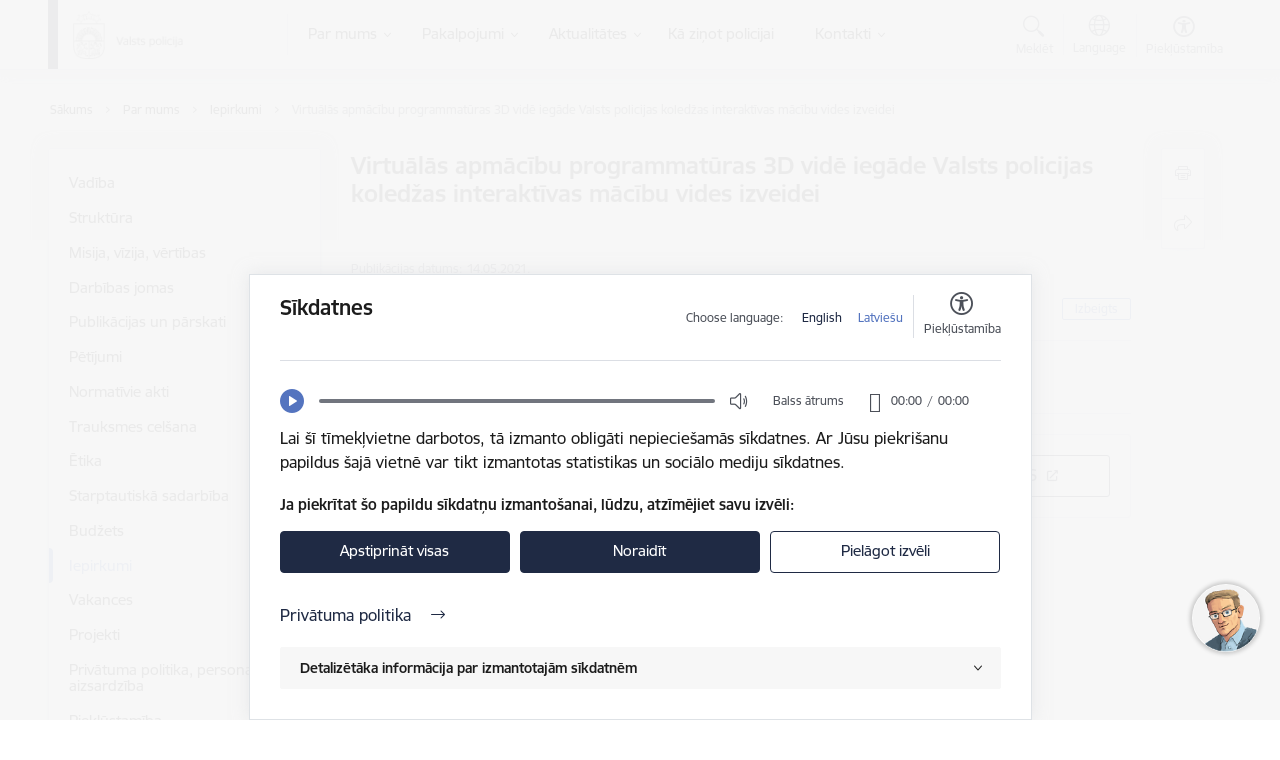

--- FILE ---
content_type: text/html; charset=UTF-8
request_url: https://www.vp.gov.lv/lv/iepirkums/virtualas-apmacibu-programmaturas-3d-vide-iegade-valsts-policijas-koledzas-interaktivas-macibu-vides-izveidei
body_size: 30394
content:
<!DOCTYPE html>
<html lang="lv" dir="ltr" prefix="og: https://ogp.me/ns#" class="hidden">
  <head>
    <meta charset="utf-8" />
<script>window.dataLayer = window.dataLayer || [];function gtag(){dataLayer.push(arguments)};gtag("js", new Date());gtag("set", "developer_id.dMDhkMT", true);gtag("config", "G-HC9D3BKWV5", {"groups":"default","page_placeholder":"PLACEHOLDER_page_location","allow_ad_personalization_signals":false});</script>
<link rel="canonical" href="https://www.vp.gov.lv/lv/iepirkums/virtualas-apmacibu-programmaturas-3d-vide-iegade-valsts-policijas-koledzas-interaktivas-macibu-vides-izveidei" />
<meta property="og:type" content="website" />
<meta property="og:url" content="https://www.vp.gov.lv/lv/iepirkums/virtualas-apmacibu-programmaturas-3d-vide-iegade-valsts-policijas-koledzas-interaktivas-macibu-vides-izveidei" />
<meta property="og:title" content="Virtuālās apmācību programmatūras 3D vidē iegāde Valsts policijas koledžas interaktīvas mācību vides izveidei" />
<meta name="twitter:card" content="summary_large_image" />
<meta name="twitter:title" content="Virtuālās apmācību programmatūras 3D vidē iegāde Valsts policijas koledžas interaktīvas mācību vides izveidei" />
<meta name="MobileOptimized" content="width" />
<meta name="HandheldFriendly" content="true" />
<meta name="viewport" content="width=device-width, initial-scale=1.0, minimum-scale=1.0" />
<link rel="preload" href="https://www.vp.gov.lv/themes/custom/ministry/assets/fonts/webfonts/356EBC_27_0.woff2" as="font" crossorigin="" />
<link rel="preload" href="https://www.vp.gov.lv/themes/custom/ministry/assets/fonts/webfonts/356EBC_2B_0.woff2" as="font" crossorigin="" />
<link rel="preload" href="https://www.vp.gov.lv/themes/custom/ministry/assets/fonts/webfonts/356EBC_29_0.woff2" as="font" crossorigin="" />
<style>:root {--brand-color: #1F2A44;--brand-color01: #5474BF;--logo-color: #1F2A44;}</style>
<style>.footer_bg_img { background-image: url(https://www.vp.gov.lv/sites/vp/files/styles/front_bg/public/front_page_bg_images/foto-21-of-21.jpg?itok=OOnsrb3G); }</style>
<link rel="icon" href="/sites/vp/files/iesdtade_32x32px_19.png" type="image/png" />
<link rel="alternate" hreflang="lv" href="https://www.vp.gov.lv/lv/iepirkums/virtualas-apmacibu-programmaturas-3d-vide-iegade-valsts-policijas-koledzas-interaktivas-macibu-vides-izveidei" />
<script>window.a2a_config=window.a2a_config||{};a2a_config.callbacks=[];a2a_config.overlays=[];a2a_config.templates={};</script>

    <title>Virtuālās apmācību programmatūras 3D vidē iegāde Valsts policijas koledžas interaktīvas mācību vides izveidei | Valsts policija</title>
    <link rel="stylesheet" media="all" href="/sites/vp/files/css/css_FIZ6rRIQVRTdVBRLqiZjxz1TRQfZtmvwduI0A2aSRsM.css" />
<link rel="stylesheet" media="all" href="/sites/vp/files/css/css_qxngJAvGm1Slv0diGgeYVDanZYB0SNOKDOSj_1alN2w.css" />

    <script type="application/json" data-drupal-selector="drupal-settings-json">{"path":{"baseUrl":"\/","scriptPath":null,"pathPrefix":"lv\/","currentPath":"node\/2675","currentPathIsAdmin":false,"isFront":false,"currentLanguage":"lv","themeUrl":"themes\/custom\/ministry"},"pluralDelimiter":"\u0003","suppressDeprecationErrors":true,"ajaxPageState":{"libraries":"audio_player\/audio_player,auto_popup\/popup,banners\/lazyload,banners\/slider,captcha\/base,ckeditor_tooltip\/ckeditor_tooltip,content_alter\/anchor_icon,content_alter\/content_tools_block,content_alter\/content_tools_header_block,content_alter\/jquery_basictable,cookie_manager\/block_ga,cookie_manager\/cookie_module,cookie_manager\/cookie_overwrite,core\/drupal.ajax,core\/drupal.states,core\/internal.jquery.form,custom_search\/header_search,date_range_picker\/filter-form,external_link_popup\/dialog,geolatvija_field\/generate_url,google_analytics\/google_analytics,menu_custom\/menu,ministry\/c-tooltip,ministry\/style,multi_site_extra\/alters,quiz\/styles,radix\/style,recaptcha\/google.recaptcha_lv,recaptcha\/recaptcha,spamspan\/obfuscate,system\/base,theme_settings\/accessibility_header_block,views\/views.module,virtual_assistant\/virtual_assistant,webform\/webform.ajax,webform\/webform.composite,webform\/webform.dialog,webform\/webform.element.details.save,webform\/webform.element.details.toggle,webform\/webform.element.message,webform\/webform.element.options,webform\/webform.form,webform_alter\/international_telephone_input,webform_alter\/webform_alter,webform_alter\/website_rating","theme":"ministry","theme_token":null},"ajaxTrustedUrl":{"form_action_p_pvdeGsVG5zNF_XLGPTvYSKCf43t8qZYSwcfZl2uzM":true,"\/lv\/iepirkums\/virtualas-apmacibu-programmaturas-3d-vide-iegade-valsts-policijas-koledzas-interaktivas-macibu-vides-izveidei?ajax_form=1":true},"auto_popup_request_uri":"\/lv\/iepirkums\/virtualas-apmacibu-programmaturas-3d-vide-iegade-valsts-policijas-koledzas-interaktivas-macibu-vides-izveidei","auto_popup_node_id":"2675","auto_popup_ajax_url":"https:\/\/www.vp.gov.lv\/lv\/ajax\/auto_popup\/content","auto_popup_ajax_showed_url":"https:\/\/www.vp.gov.lv\/lv\/ajax\/auto_popup\/showed","popup_settings":{"title":"Inform\u0113jam!","body":"\u003Cp\u003E\u003Cstrong\u003EJ\u016bs esat ce\u013c\u0101 uz vietni:\u003C\/strong\u003E [%external_link%]\u003C\/p\u003E\r\n\r\n\u003Cp\u003E\u003Cstrong\u003EVai v\u0113laties to apmekl\u0113t?\u003C\/strong\u003E\u003C\/p\u003E\r\n"},"google_analytics":{"account":"G-HC9D3BKWV5","trackOutbound":true,"trackMailto":true,"trackTel":true,"trackDownload":true,"trackDownloadExtensions":"7z|aac|arc|arj|asf|asx|avi|bin|csv|doc(x|m)?|dot(x|m)?|exe|flv|gif|gz|gzip|hqx|jar|jpe?g|js|mp(2|3|4|e?g)|mov(ie)?|msi|msp|pdf|phps|png|ppt(x|m)?|pot(x|m)?|pps(x|m)?|ppam|sld(x|m)?|thmx|qtm?|ra(m|r)?|sea|sit|tar|tgz|torrent|txt|wav|wma|wmv|wpd|xls(x|m|b)?|xlt(x|m)|xlam|xml|z|zip"},"webform":{"dialog":{"options":{"narrow":{"title":"Narrow","width":600},"normal":{"title":"Norm\u0101ls","width":800},"wide":{"title":"Wide","width":1000}},"entity_type":"node","entity_id":"2675"}},"ga_account_id":"G-HC9D3BKWV5","ajax":{"edit-submit--2":{"callback":"::saveFormValues","event":"click","progress":{"type":"throbber","message":"\u003Cdiv class=\u0022spinner-border spinner-border-sm\u0022\u003E\u003C\/div\u003E\u003Cinput type=\u0022submit\u0022 value=\u0022L\u016bdzu uzgaidiet\u0022 class=\u0022btn btn-primary loading-btn\u0022\u003E"},"url":"\/lv\/iepirkums\/virtualas-apmacibu-programmaturas-3d-vide-iegade-valsts-policijas-koledzas-interaktivas-macibu-vides-izveidei?ajax_form=1","dialogType":"ajax","submit":{"_triggering_element_name":"op","_triggering_element_value":"Pieteikties"}},"edit-actions-submit":{"callback":"::submitAjaxForm","event":"click","effect":"fade","speed":500,"progress":{"type":"fullscreen","message":"\u003Cdiv class=\u0022spinner-border spinner-border-sm\u0022\u003E\u003C\/div\u003E\u003Cinput type=\u0022submit\u0022 value=\u0022L\u016bdzu uzgaidiet\u0022 class=\u0022btn btn-primary loading-btn\u0022\u003E"},"disable-refocus":true,"url":"\/lv\/iepirkums\/virtualas-apmacibu-programmaturas-3d-vide-iegade-valsts-policijas-koledzas-interaktivas-macibu-vides-izveidei?ajax_form=1","dialogType":"ajax","submit":{"_triggering_element_name":"op","_triggering_element_value":"Ieteikt"}}},"banners_slide_interval":2000,"cookie_manager":{"button_text":"Ja piekr\u012btat \u0161o papildu s\u012bkdat\u0146u izmanto\u0161anai, l\u016bdzu, atz\u012bm\u0113jiet savu izv\u0113li:","accordion_title":"Detaliz\u0113t\u0101ka inform\u0101cija par izmantotaj\u0101m s\u012bkdatn\u0113m","language":"\u003Cul class=\u0022cookie-lang\u0022\u003E\u003Cli\u003E\u003Ca href=\u0022\/en?\u0022 class=\u0022language-link\u0022\u003EEnglish\u003C\/a\u003E\u003C\/li\u003E\u003Cli\u003E\u003Ca href=\u0022\/lv\/node\/2675?consent=true\u0022 class=\u0022language-link is-active\u0022\u003ELatvie\u0161u\u003C\/a\u003E\u003C\/li\u003E\u003C\/ul\u003E","popup_text":"\u003Cp\u003ELai \u0161\u012b t\u012bmek\u013cvietne darbotos, t\u0101 izmanto oblig\u0101ti nepiecie\u0161am\u0101s s\u012bkdatnes. Ar J\u016bsu piekri\u0161anu papildus \u0161aj\u0101 vietn\u0113 var tikt izmantotas statistikas un soci\u0101lo mediju s\u012bkdatnes.\u003C\/p\u003E\r\n","dictionary":{"sections":{"Necessary":"Nepiecie\u0161ams","Statistics":"Statistikas s\u012bkdatnes","Social media":"Soci\u0101lo mediju s\u012bkdatnes"},"cookies":{"allowCookies":{"title":"allowCookies","description":"Re\u0123istr\u0113, k\u0101das s\u012bkdatnes lietot\u0101js ir apstiprin\u0101jis."},"SESSdb34877a4022e0a5c40d60cffaeb5307":{"title":"SESSdb34877a4022e0a5c40d60cffaeb5307","description":"Nepiecie\u0161ams tikai satura administratoriem, lai autentific\u0113tos."},"maintenance_message":{"title":"maintenance_message","description":"S\u012bkdatne ir nepiecie\u0161ama, lai visiem lietot\u0101jiem ner\u0101d\u012btu zi\u0146ojumus p\u0113c tam, kad vi\u0146i ir izlas\u012bju\u0161i un aizv\u0113ru\u0161i tos."},"notification_messages":{"title":"notification_messages","description":"S\u012bkdatne ir nepiecie\u0161ama, lai visiem lietot\u0101jiem ner\u0101d\u012btu zi\u0146ojumus p\u0113c tam, kad vi\u0146i ir izlas\u012bju\u0161i un aizv\u0113ru\u0161i tos."},"auto_popup_showed":{"title":"auto_popup_showed","description":"Re\u0123istr\u0113, ka tiek par\u0101d\u012bts mod\u0101lais logs."},"_ga":{"title":"_ga","description":"Re\u0123istr\u0113 unik\u0101lu ID, kas tiek izmantots statistisko datu ieg\u016b\u0161anai par to, k\u0101 apmekl\u0113t\u0101js izmanto vietni."},"_gat":{"title":"_gat","description":"Izmanto Google Analytics, lai samazin\u0101tu piepras\u012bjuma l\u012bmeni."},"_gid":{"title":"_gid","description":"Re\u0123istr\u0113 unik\u0101lu ID, kas tiek izmantots statistisko datu ieg\u016b\u0161anai par to, k\u0101 apmekl\u0113t\u0101js izmanto vietni."},"_ga_HC9D3BKWV5":{"title":"_ga_HC9D3BKWV5","description":"Re\u0123istr\u0113 unik\u0101lu ID priek\u0161 jaun\u0101k\u0101s GA 4 versijas, kas tiek izmantots statistisko datu ieg\u016b\u0161anai par to, k\u0101 apmekl\u0113t\u0101js izmanto vietni."},"uvc":{"title":"uvc","description":"\u0160\u012bs s\u012bkdatnes ir paredz\u0113tas t\u0101du viet\u0146u un satura koplieto\u0161anai, kas j\u016bs interes\u0113 m\u016bsu vietn\u0113, izmantojot tre\u0161o personu soci\u0101los t\u012bklus vai citas vietnes."},"__cfduid":{"title":"__cfduid","description":"S\u012bkdatne ir nepiecie\u0161ama visiem lietot\u0101jiem satura kop\u012bgo\u0161anai."}}},"privacy_policy_url":"\/lv\/privatuma-politika-personas-datu-aizsardziba","Cookies":"S\u012bkdatnes","Accept_checked":"Apstiprin\u0101t atz\u012bm\u0113t\u0101s","Accept_all":"Apstiprin\u0101t visas","Reject":"Noraid\u012bt","Customize_selection":"Piel\u0101got izv\u0113li","Privacy_policy":"Priv\u0101tuma politika","Cookie":"S\u012bkdatne","Description":"Apraksts","Expiration":"Der\u012bguma termi\u0146\u0161","Group":"Grupa","Necessary":"Nepiecie\u0161ams","Statistics":"Statistikas s\u012bkdatnes (nepiecie\u0161amas, lai uzlabotu vietnes darb\u012bbu un pakalpojumus)","Social_media":"Soci\u0101lo mediju s\u012bkdatnes (nepiecie\u0161amas, lai J\u016bs var\u0113tu dal\u012bties ar saturu soci\u0101lajos t\u012bklos)","cookie_cache_tags":"","audio_file":"\u003Cdiv class=\u0022audio-player-block\u0022\u003E\n        \u003Cdiv class=\u0022playback-block\u0022\u003E\n          \u003Cbutton class=\u0022playback-btn\u0022\u003EBalss \u0101trums\u003C\/button\u003E\n          \u003Cdiv class=\u0022playback-speed\u0022\u003E\u003C\/div\u003E\n        \u003C\/div\u003E\n        \u003Caudio preload=\u0022none\u0022\u003E\u003Csource src=\u0022\/sites\/files_common\/cookies_notice\/VK-sikdatnes LV-sag ed3.wav\u0022 type=\u0022audio\/mpeg\u0022\u003E\u003C\/audio\u003E\n        \u003Cdiv class=\u0022time-block\u0022\u003E\u003C\/div\u003E\n      \u003C\/div\u003E","google_analytics_account":"_ga_HC9D3BKWV5"},"user":{"uid":0,"permissionsHash":"3e06f4cf527b7f78ddaa87748f1235bbbe9a544a9c3ca0345a4fa60a7153d85d"}}</script>
<script src="/sites/vp/files/js/js_24LpbzVXE3TS8qoMegfcCFl3yU99vB1xH7fvdDA4ttA.js"></script>
<script src="https://www.google.com/recaptcha/api.js?hl=lv&amp;render=explicit&amp;onload=drupalRecaptchaOnload" async defer></script>
<script src="/sites/vp/files/js/js_B_t6V0x5cm7zRc0juJ0kQMPWDBOl3TQIEeY0fdIWKkc.js"></script>

  </head>
          
      <body data-theme="iekslietu_ministrija" class="node-2675 node-type--purchases theme-authority type-purchases role--anonymous with-subnav no-sidebar">
    <div id="skip">
      <a href="#content-area" class="visually-hidden focusable skip-link jump-to-main-navigation">
        Pāriet uz lapas saturu
      </a>
    </div>
    
      <div class="dialog-off-canvas-main-canvas" data-off-canvas-main-canvas>
    <div class="spinner-border spinner-border-sm ajax-loader hide"></div>


  <!-- ___ MAIN CONTENT GRID LOGIC  -->
                
  
<!-- ___ /MAIN CONTENT GRID LOGIC  -->

<div class="layout-container">

  <!-- ______________________ HEADER _______________________ -->
        <header id="header">
      <div class="container">
        <div id="header-region">
            <div id="block-ministry-branding" class="settings-tray-editable block-system block-ministry-branding" data-drupal-settingstray="editable">
  
    
                <a href="/lv" title="Valsts policija" rel="home" class="site-logo logo-default" tabindex="0">
      <img src="/sites/vp/files/kreis_pamat_lat.png" alt="Valsts policija" />
    </a>
  
              <a href="/lv" title="Valsts policija" rel="home" class="site-logo logo-white" tabindex="0">
      <img src="/sites/vp/files/kreis_pamat_balt_lat_0.png" alt="Valsts policija" />
    </a>
  
              <a href="/lv" title="Valsts policija" rel="home" class="site-logo logo-black" tabindex="0">
      <img src="/sites/vp/files/kreis_pamat_lat.png" alt="Valsts policija" />
    </a>
  
              <a href="/lv" title="Valsts policija" rel="home" class="site-logo logo-yellow" tabindex="0">
      <img src="/sites/vp/files/mazais-lv_0.png" alt="Valsts policija" />
    </a>
  
</div>
<div id="block-menucustomblock" class="settings-tray-editable block-menu-custom block-menucustomblock" data-drupal-settingstray="editable">
  
    
      


<nav class="navbar navbar-expand-xl" aria-label="Galvenā navigācija">
  <button class="navbar-toggler" type="button" data-toggle="collapse" data-target="#mobileMenuElement" aria-controls="mobileMenuElement" aria-expanded="false" aria-label="Toggle navigation">
    <span class="fal icon-bars"></span>
    <span class="menu-mobile-text d-none d-sm-block d-md-none d-flex justify-content-center flex-column">
        Izvēlne
    </span>
  </button>

    <div class="menu-mobile-tab">
    <span class="fal icon-bars"></span>
    <span class="navbar-toggler-text">Izvēlne</span>
  </div>

  <div class="collapse navbar-collapse" id="mobileMenuElement">
    <div id="menu-tree-main">

      <div id="menu-tree-mobile">
        <div id="menu-header">
          <div class="close-menu rounded-circle" data-toggle="collapse" data-target="#mobileMenuElement" aria-controls="mobileMenuElement" aria-expanded="false" aria-label="Toggle navigation">
            <span class="icon-times"></span>
          </div>
        </div>

        <div class="menu-mobile-current-title">
          <div class="menu-title"></div>
          <div class="back-menu">
            <div class="back-icon icon-level-back"></div>
            <div class="back-text">Atpakaļ</div>
          </div>
          <div class="history-tree">
          </div>
        </div>

        <ul class="main-nav">
        </ul>

        <div class="placeholder-user-tools-language"></div>
        <div class="placeholder-user-tools-settings"></div>

        <ul id="nav-initial">
                      <li class="active-trail has-children nav-item">
                              <a href="/lv/par-mums"   data-uuid="b56d136d-f1b3-4b1c-a1e9-91c321447e09" class="nav-link">
                  Par mums
                                  </a>
                <ul class="child-nav" data-uuid="b56d136d-f1b3-4b1c-a1e9-91c321447e09">
                                            <li data-uuid="49e91c7e-2bc1-4c5e-baa0-71ee2c38cb21" class="nav-item mobile-without-children">
      <a href="/lv/darbinieks/generalis-armands-ruks"   class="nav-link">
      Vadība
            </a>
    </li>
  
                                            <li data-uuid="a1568eab-05cd-436b-bf57-5cd2d4c5df59" class="nav-item mobile-without-children">
      <a href="/lv/struktura"   class="nav-link">
      Struktūra
            </a>
    </li>
  
                                            <li data-uuid="b1958855-538e-4802-bcad-14a5e3b3ff95" class="nav-item mobile-without-children">
      <a href="/lv/misija-vizija-vertibas"   class="nav-link">
      Misija, vīzija, vērtības
            </a>
    </li>
  
                                            <li data-uuid="a4c4b61d-7c6e-48ba-9118-b23edf0e8012" class="nav-item mobile-without-children">
      <a href="/lv/darbibas-jomas"   class="nav-link">
      Darbības jomas
            </a>
    </li>
  
                                            <li data-uuid="9650950a-b078-406e-b4f7-4faf157a2d36" class="nav-item mobile-without-children">
      <a href="/lv/publikacijas-un-parskati"   class="nav-link">
      Publikācijas un pārskati
            </a>
    </li>
  
                                            <li data-uuid="2964bd0e-72d4-480a-8273-109da1e22cbb" class="nav-item mobile-without-children">
      <a href="/lv/petijumi"   class="nav-link">
      Pētījumi
            </a>
    </li>
  
                                            <li data-uuid="bb349896-39a9-455a-ae34-1ba67c17aeae" class="nav-item mobile-without-children">
      <a href="/lv/normativie-akti"   class="nav-link">
      Normatīvie akti
            </a>
    </li>
  
                                            <li data-uuid="cffcb8ea-b6ae-4295-9f3f-28355a9b82d6" class="nav-item mobile-without-children">
      <a href="/lv/trauksmes-celsana"   class="nav-link">
      Trauksmes celšana
            </a>
    </li>
  
                                            <li data-uuid="a5d6c941-5698-4f2a-9f50-0bd86b49e0ee" class="nav-item mobile-without-children">
      <a href="/lv/etika"   class="nav-link">
      Ētika
            </a>
    </li>
  
                                            <li data-uuid="713f51a9-457c-4a7e-9c72-855b1bf21ee6" class="nav-item mobile-without-children">
      <a href="/lv/starptautiska-sadarbiba"   class="nav-link">
      Starptautiskā sadarbība
            </a>
    </li>
  
                                            <li data-uuid="1ac47307-700d-4c34-97d9-a18e42de5650" class="nav-item mobile-without-children">
      <a href="/lv/budzets"   class="nav-link">
      Budžets
            </a>
    </li>
  
                                            <li data-uuid="cf7341be-f8ad-4aaa-aac5-7ec30ffbbf06" class="nav-item mobile-without-children">
      <a href="/lv/iepirkumi"   class="nav-link">
      Iepirkumi
            </a>
    </li>
  
                                            <li data-uuid="b2151285-9380-4003-a05a-64d930d36108" class="nav-item mobile-without-children">
      <a href="/lv/vakances"   class="nav-link">
      Vakances
            </a>
    </li>
  
                                            <li data-parent-uuid="8bc1b072-8fef-488d-9167-5d027d1c8a88" class="has-children nav-item">
      <a href="/lv/projekti"   data-uuid="8bc1b072-8fef-488d-9167-5d027d1c8a88" class="nav-link">
        Projekti
              </a>
      <ul class="child-nav" data-uuid="8bc1b072-8fef-488d-9167-5d027d1c8a88">
                        <li data-uuid="c7313c54-a338-4cbc-b0ce-83d38bc76d5e" class="nav-item mobile-without-children">
      <a href="/lv/es-un-arvalstu-finansu-instrumentu-projekti"   class="nav-link">
      ES projekti 
            </a>
    </li>
  
                        <li data-uuid="6f7fa9a7-a547-43de-bbf2-0f7877d23564" class="nav-item mobile-without-children">
      <a href="/lv/eiropas-ekonomikas-zonas-eez-finansu-instruments-2014-2021"   class="nav-link">
      Eiropas Ekonomikas zonas (EEZ) finanšu instruments (2014.-2021.) 
            </a>
    </li>
  
                        <li data-uuid="a0bda0dc-e61d-4b68-908d-072b5a4ad455" class="nav-item mobile-without-children">
      <a href="/lv/eiropas-regionalas-attistibas-fonds-eraf"   class="nav-link">
      Eiropas Reģionālās attīstības fonds (ERAF) 
            </a>
    </li>
  
                        <li data-uuid="b73392b5-b3c2-4bb7-82fb-2b94c54ccbe3" class="nav-item mobile-without-children">
      <a href="/lv/ieksejas-drosibas-fonds-2014-2020"   class="nav-link">
      Iekšējās drošības fonds (2014.-2020.) 
            </a>
    </li>
  
                        <li data-uuid="ef636c61-3aaf-486d-947c-663b8e435f48" class="nav-item mobile-without-children">
      <a href="/lv/ieksejas-drosibas-fonds-2021-2027"   class="nav-link">
      Iekšējās drošības fonds (2021.-2027.)
            </a>
    </li>
  
                        <li data-uuid="ccceebe4-f8df-40b0-9f2d-6c1ae2f1cc8e" class="nav-item mobile-without-children">
      <a href="/lv/eiropas-savienibas-atveselosanas-un-noturibas-mehanisms"   class="nav-link">
      Eiropas Savienības Atveseļošanas un noturības mehānisms
            </a>
    </li>
  
                        <li data-uuid="5df8c143-fc97-4a1f-bce5-ee3c0a1cc594" class="nav-item mobile-without-children">
      <a href="/lv/interreg-latvijas-lietuvas-parrobezu-sadarbibas-programma-2014-2020gadam"   class="nav-link">
      Interreg V-A Latvijas – Lietuvas pārrobežu sadarbības programma 2014.-2020.gadam 
            </a>
    </li>
  
                        <li data-uuid="005a0a5f-8565-4add-8a99-2f8ea3b89e48" class="nav-item mobile-without-children">
      <a href="/lv/apvarsnis-2020"   class="nav-link">
      Apvārsnis 2020
            </a>
    </li>
  
                        <li data-uuid="d32ff01e-7a08-49ab-b90e-66d8642945f9" class="nav-item mobile-without-children">
      <a href="/lv/citi-projekti"   class="nav-link">
      Citi projekti
            </a>
    </li>
  
              </ul>
    </li>
  
                                            <li data-uuid="4c77f212-3fbd-46eb-b4da-4448b5a6f9b8" class="nav-item mobile-without-children">
      <a href="/lv/privatuma-politika-personas-datu-aizsardziba"   class="nav-link">
      Privātuma politika, personas datu aizsardzība
            </a>
    </li>
  
                                            <li data-uuid="ce5ff685-0f69-40f3-b96d-6e0fbd97d477" class="nav-item mobile-without-children">
      <a href="/lv/pieklustamiba"   class="nav-link">
      Piekļūstamība
            </a>
    </li>
  
                                            <li data-uuid="1974f05e-0aeb-41ac-9459-60f9d1fdb21f" class="nav-item mobile-without-children">
      <a href="/lv/izglitiba"   class="nav-link">
      Izglītība
            </a>
    </li>
  
                                            <li data-uuid="5beef2f9-46bb-4c3b-9235-3ad7644aa251" class="nav-item mobile-without-children">
      <a href="/lv/vesture"   class="nav-link">
      Vēsture
            </a>
    </li>
  
                                            <li data-uuid="512296c3-c0c9-4868-92f2-0b3e08cb8220" class="nav-item mobile-without-children">
      <a href="/lv/arodbiedribu-kontakti"   class="nav-link">
      Arodbiedrību kontakti
            </a>
    </li>
  
                                  </ul>
                          </li>
                      <li class=" has-children nav-item">
                              <a href="/lv/pakalpojumi"   data-uuid="c2395493-4535-49a4-ac58-00269bf4859b" class="nav-link">
                  Pakalpojumi
                                  </a>
                <ul class="child-nav" data-uuid="c2395493-4535-49a4-ac58-00269bf4859b">
                                            <li data-uuid="313fa552-b2b0-4f65-961a-0bb7d4e534a6" class="nav-item mobile-without-children">
      <a href="/lv/pakalpojumi"   class="nav-link">
      Pakalpojumi
            </a>
    </li>
  
                                            <li data-uuid="450de474-fbcd-4831-9c2e-450a80e706da" class="nav-item mobile-without-children">
      <a href="/lv/pakalpojumi/valsts-policijas-sniegto-maksas-pakalpojumu-cenradis"   class="nav-link">
      Maksas pakalpojumi
            </a>
    </li>
  
                                            <li data-uuid="a81ddc9a-b247-4bcf-85a6-9c0f571fc4ce" class="nav-item mobile-without-children">
      <a href="/lv/pakalpojumi/ierocu-registracija-atlauju-licencu-un-sertifikatu-parbaude"   class="nav-link">
      Ieroču reģistrācija, atļauju, licenču un sertifikātu pārbaude
            </a>
    </li>
  
                                            <li data-uuid="9ba16e56-5004-4c06-a1d5-d3ed0334ebd6" class="nav-item mobile-without-children">
      <a href="/lv/valsts-policijas-sniegto-pakalpojumu-rezultativo-raditaju-apkopojums"   class="nav-link">
      Valsts policijas sniegto pakalpojumu rezultatīvo rādītāju apkopojums
            </a>
    </li>
  
                                  </ul>
                          </li>
                      <li class=" has-children nav-item">
                              <a href="/lv/aktualitates"   data-uuid="58a4e9fd-67c1-4765-9ded-9f8e3d6324c8" class="nav-link">
                  Aktualitātes
                                  </a>
                <ul class="child-nav" data-uuid="58a4e9fd-67c1-4765-9ded-9f8e3d6324c8">
                                            <li data-uuid="05c0ddae-b95a-4ab6-a5fd-f988f0466377" class="nav-item mobile-without-children">
      <a href="/lv/jaunumi"   class="nav-link">
      Jaunumi
            </a>
    </li>
  
                                            <li data-uuid="6f8d73f1-c2a9-438f-8dc5-a0e5b288f021" class="nav-item mobile-without-children">
      <a href="/lv/katalogs"   class="nav-link">
      Atrastās mantas
            </a>
    </li>
  
                                            <li data-uuid="143fe283-a5aa-4b1d-acb2-259f0307b463" class="nav-item mobile-without-children">
      <a href="/lv/bezvests-pazudusie-personas-meklesana"   class="nav-link">
      Personas meklēšanā
            </a>
    </li>
  
                                            <li data-uuid="eadb2956-362b-4637-a647-b12dbcd5142a" class="nav-item mobile-without-children">
      <a href="https://www.flickr.com/photos/valstspolicija/albums" target="_blank" data-external-link="TRUE" class="nav-link">
      Foto un video
            </a>
    </li>
  
                                            <li data-uuid="ce782a59-f66f-4b10-8741-bd4b631a7027" class="nav-item mobile-without-children">
      <a href="/lv/sabiedribas-lidzdaliba"   class="nav-link">
      Sabiedrības līdzdalība
            </a>
    </li>
  
                                            <li data-uuid="c58cf8a2-32d7-4fe4-8a6d-24be26416be4" class="nav-item mobile-without-children">
      <a href="/lv/drosibas-padomi"   class="nav-link">
      Drošības padomi
            </a>
    </li>
  
                                            <li data-parent-uuid="9a046382-d1d2-41e8-9492-bb357fc8534f" class="has-children nav-item">
      <a href="/lv/licences-sertifikati-atlaujas"   data-uuid="9a046382-d1d2-41e8-9492-bb357fc8534f" class="nav-link">
        Licences, sertifikāti, atļaujas
              </a>
      <ul class="child-nav" data-uuid="9a046382-d1d2-41e8-9492-bb357fc8534f">
                        <li data-uuid="b1221a72-099b-4461-869f-a894f729b023" class="nav-item mobile-without-children">
      <a href="/lv/informacija-par-ierocu-un-municijas-aprites-un-prasmju-rikoties-ar-ieroci-kvalifikacijas-parbaudijumu"   class="nav-link">
      Informācija par ieroču un munīcijas aprites un prasmju rīkoties ar ieroci kvalifikācijas pārbaudījumu
            </a>
    </li>
  
                        <li data-uuid="9c1fd1bb-e8d6-4e40-a289-6f9728521b07" class="nav-item mobile-without-children">
      <a href="/lv/informacija-un-iesniegumu-paraugi-apsardzes-pakalpojumu-registracijai-apsardzes-darbibas-registra-specialo-atlauju-licencu-un-sertifikatu-sanemsanai"   class="nav-link">
      Informācija un iesniegumu paraugi speciālo atļauju (licenču) un sertifikātu saņemšanai
            </a>
    </li>
  
                        <li data-parent-uuid="cf8ae021-f757-46d0-8bde-b4c269ac11f0" class="has-children nav-item">
      <a href="/lv/informacija-par-prasibam-profesionalas-kvalifikacijas-atzisanai-reglamentetajas-profesijas"   data-uuid="cf8ae021-f757-46d0-8bde-b4c269ac11f0" class="nav-link">
        Informācija par prasībām profesionālās kvalifikācijas atzīšanai reglamentētajās profesijās
              </a>
      <ul class="child-nav" data-uuid="cf8ae021-f757-46d0-8bde-b4c269ac11f0">
                        <li data-uuid="13a1a1e6-5c47-4af1-a7d3-28c41ecf7776" class="nav-item mobile-without-children">
      <a href="/lv/informacija-par-arvalstis-iegutas-profesionalas-kvalifikacijas-atzisanu"   class="nav-link">
      Informācija par ārvalstīs iegūtās profesionālās kvalifikācijas atzīšanu Latvijas Republikas reglamentētajās profesijās - detektīvs, apsardzes darbinieks, pirotehniķis, spridzinātājs, spridzināšanas darbu vadītājs
            </a>
    </li>
  
                        <li data-uuid="e7fdb1b5-3946-45e0-ac3d-e4e0e4160492" class="nav-item mobile-without-children">
      <a href="/lv/[base64]"   class="nav-link">
      Latvijas Republikas iedzīvotājiem nepieciešamie dokumenti viņu profesionālās kvalifikācijas atzīšanai ārvalstīs detektīva, apsardzes darbinieka, pirotehniķa, spridzinātāja vai spridzināšanas darbu vadītāja profesijā
            </a>
    </li>
  
              </ul>
    </li>
  
                        <li data-uuid="b58243c6-9323-4e7a-bf94-281cf5542f45" class="nav-item mobile-without-children">
      <a href="/lv/valsts-policijas-licencu-sertifikatu-saraksts"   class="nav-link">
      Valsts policijas licenču, sertifikātu saraksts
            </a>
    </li>
  
                        <li data-uuid="f6e2c5ad-5686-44ec-93ea-3373ce6afe69" class="nav-item mobile-without-children">
      <a href="/lv/apsardzes-darbiniekiem"   class="nav-link">
      Apsardzes darbiniekiem
            </a>
    </li>
  
                        <li data-uuid="fc2516bb-a452-4eba-9c77-10da904caa59" class="nav-item mobile-without-children">
      <a href="/lv/informacija-par-klasificeto-ierocu-sarakstiem"   class="nav-link">
      Ieroči
            </a>
    </li>
  
                        <li data-uuid="897f94ad-193e-43f3-90ee-8da5104cbf68" class="nav-item mobile-without-children">
      <a href="/lv/informacija-ierocu-atlauju-sanemsanai"   class="nav-link">
      Informācija ieroču atļauju saņemšanai
            </a>
    </li>
  
              </ul>
    </li>
  
                                            <li data-uuid="d457fab3-df43-4553-a80d-43b45e9018ef" class="nav-item mobile-without-children">
      <a href="/lv/celu-satiksme"   class="nav-link">
      Ceļu satiksme
            </a>
    </li>
  
                                            <li data-uuid="9a9c55c8-350a-43d1-a22e-81c205967bbe" class="nav-item mobile-without-children">
      <a href="/lv/maksajumi-un-sodi"   class="nav-link">
      Maksājumi un sodi
            </a>
    </li>
  
                                            <li data-uuid="a6d692fd-f93e-4f97-9cd7-2afdc86a1ab7" class="nav-item mobile-without-children">
      <a href="/lv/valsts-policijas-kriminalistikas-parvalde"   class="nav-link">
      Ekspertīzes
            </a>
    </li>
  
                                  </ul>
                          </li>
                      <li class="  nav-item">
                              <a href="/lv/ka-zinot-policijai"   data-uuid="afcf1a18-ae74-4ff2-9394-e0db29ca0294" class="nav-link">Kā ziņot policijai</a>
                          </li>
                      <li class=" has-children nav-item">
                              <a href="/lv/iestades-kontakti"   data-uuid="badb416a-e7e0-405b-8246-0d7a8f875917" class="nav-link">
                  Kontakti
                                  </a>
                <ul class="child-nav" data-uuid="badb416a-e7e0-405b-8246-0d7a8f875917">
                                            <li data-uuid="8c41e397-7fc2-45c5-a6d7-6f839281ce55" class="nav-item mobile-without-children">
      <a href="/lv/iestades-kontakti"   class="nav-link">
      Iestādes kontakti
            </a>
    </li>
  
                                            <li data-uuid="d654cde7-774f-4248-bd5f-e86781bf7d49" class="nav-item mobile-without-children">
      <a href="/lv/kontakti-medijiem"   class="nav-link">
      Kontakti medijiem
            </a>
    </li>
  
                                            <li data-uuid="84471998-c623-4d8d-89e3-a2f9c69daa62" class="nav-item mobile-without-children">
      <a href="/lv/darbinieki"   class="nav-link">
      Darbinieku kontakti
            </a>
    </li>
  
                                            <li data-uuid="f84511ee-f569-48e5-8417-da3793598649" class="nav-item mobile-without-children">
      <a href="/lv/strukturvienibas"   class="nav-link">
      Struktūrvienības kontakti
            </a>
    </li>
  
                                            <li data-uuid="98a5e941-a8e8-4a6c-b593-cef30cc6cfa5" class="nav-item mobile-without-children">
      <a href="/lv/filiales"   class="nav-link">
      Iecirkņu kontakti
            </a>
    </li>
  
                                            <li data-uuid="c5e8ed81-12f0-4690-941e-2f9ebe31edd6" class="nav-item mobile-without-children">
      <a href="/lv/valsts-policijas-apkalpojamas-teritorijas-un-iecirknu-pienemsanas-laiki"   class="nav-link">
      Valsts policijas apkalpojamās teritorijas un iecirkņu pieņemšanas laiki
            </a>
    </li>
  
                                  </ul>
                          </li>
                  </ul>

      </div>

      <div id="menu-footer">
        <div class="close-menu-bottom rounded-circle" data-toggle="collapse" data-target="#mobileMenuElement" aria-controls="mobileMenuElement" aria-expanded="false" aria-label="Toggle navigation">
          <span class="icon-times"></span>
        </div>
      </div>

      <div id="menu-tree-full" class="level-0">
        <ul class="main-nav">
                                              <li class="active-trail has-children nav-item" data-menu-link="b56d136d-f1b3-4b1c-a1e9-91c321447e09">
            <a href="/lv/par-mums"  data-uuid="b56d136d-f1b3-4b1c-a1e9-91c321447e09"  class="nav-link">
              <span class="item-title" >Par mums</span>
              <span class="item-desc">Valsts policija aizsargā personu, sabiedrības un valsts intereses sadarbībā ar cilvēkiem un organizācijām, ievērojot tiesiskuma un neitralitātes principus. Valsts policija nodrošina sabiedrisko kārtību un uzņemas atbildību par valsts iekšējo drošību. Sekmē tiesiskā noregulējuma atjaunošanu tiesību pārkāpumu jomā. Policija kalpo sabiedrībai un valstij.…</span>
            </a>
                                                <ul class="child-nav" data-uuid="b56d136d-f1b3-4b1c-a1e9-91c321447e09">
                                                          <li class="nav-item nav-list-item">
          <a href="/lv/darbinieks/generalis-armands-ruks"  class="nav-link">
              <span class="item-title" >Vadība</span>
          </a>
      </li>
      
                                                          <li data-parent-uuid="a1568eab-05cd-436b-bf57-5cd2d4c5df59" class=" nav-item">
          <a href="/lv/struktura"   data-uuid="a1568eab-05cd-436b-bf57-5cd2d4c5df59" class="nav-link">
              <span class="item-title" >Struktūra</span>
              <span class="item-desc">Valsts policijas struktūra un kontakti</span>
          </a>
          <ul class="child-nav" data-uuid="a1568eab-05cd-436b-bf57-5cd2d4c5df59">
                      </ul>
      </li>
      
                                                          <li class="nav-item nav-list-item">
          <a href="/lv/misija-vizija-vertibas"  class="nav-link">
              <span class="item-title" >Misija, vīzija, vērtības</span>
          </a>
      </li>
      
                                                          <li data-parent-uuid="a4c4b61d-7c6e-48ba-9118-b23edf0e8012" class=" nav-item">
          <a href="/lv/darbibas-jomas"   data-uuid="a4c4b61d-7c6e-48ba-9118-b23edf0e8012" class="nav-link">
              <span class="item-title" >Darbības jomas</span>
              <span class="item-desc">Valsts policija aizsargā personu dzīvību, veselību, tiesības un brīvības, īpašumu, sabiedrības un valsts intereses no noziedzīgiem un citiem prettiesiskiem apdraudējumiem. Novērš un atklāj noziedzīgus nodarījumus, kā arī citus likumpārkāpumus.</span>
          </a>
          <ul class="child-nav" data-uuid="a4c4b61d-7c6e-48ba-9118-b23edf0e8012">
                      </ul>
      </li>
      
                                                          <li data-parent-uuid="9650950a-b078-406e-b4f7-4faf157a2d36" class=" nav-item">
          <a href="/lv/publikacijas-un-parskati"   data-uuid="9650950a-b078-406e-b4f7-4faf157a2d36" class="nav-link">
              <span class="item-title" >Publikācijas un pārskati</span>
              <span class="item-desc">Reizi gadā iestāde sagatavo publisko pārskatu par tās darbības rezultātiem iepriekšējā kalendārajā gadā. Publiskajos pārskatos ir pieejama apkopojoša informācija par iestādes mērķiem un darba rezultātiem, par finansējuma izlietojumu, kā arī plānotās prioritātes nākamajam gadam. Sadaļā ir pieejama arī statistika.</span>
          </a>
          <ul class="child-nav" data-uuid="9650950a-b078-406e-b4f7-4faf157a2d36">
                      </ul>
      </li>
      
                                                          <li data-parent-uuid="2964bd0e-72d4-480a-8273-109da1e22cbb" class=" nav-item">
          <a href="/lv/petijumi"   data-uuid="2964bd0e-72d4-480a-8273-109da1e22cbb" class="nav-link">
              <span class="item-title" >Pētījumi</span>
              <span class="item-desc">Sadaļā pieejamas dažādas vadlīnijas un publikācijas</span>
          </a>
          <ul class="child-nav" data-uuid="2964bd0e-72d4-480a-8273-109da1e22cbb">
                      </ul>
      </li>
      
                                                          <li data-parent-uuid="bb349896-39a9-455a-ae34-1ba67c17aeae" class=" nav-item">
          <a href="/lv/normativie-akti"   data-uuid="bb349896-39a9-455a-ae34-1ba67c17aeae" class="nav-link">
              <span class="item-title" >Normatīvie akti</span>
              <span class="item-desc">Valsts policijas darbību reglamentējošie normatīvie akti</span>
          </a>
          <ul class="child-nav" data-uuid="bb349896-39a9-455a-ae34-1ba67c17aeae">
                      </ul>
      </li>
      
                                                          <li data-parent-uuid="cffcb8ea-b6ae-4295-9f3f-28355a9b82d6" class=" nav-item">
          <a href="/lv/trauksmes-celsana"   data-uuid="cffcb8ea-b6ae-4295-9f3f-28355a9b82d6" class="nav-link">
              <span class="item-title" >Trauksmes celšana</span>
              <span class="item-desc">Trauksmes celšana ir iespēja veicināt likumīgu, godprātīgu, atklātu un pārredzamu organizāciju darbību publiskajā un privātajā sektorā, izmantojot tiesības paust savu viedokli. Trauksmes celšanas likums, stājās spēkā 2019. gada 1. maijā, nosaka ikvienam tiesības celt trauksmi publiskajā un privātajā sektorā par darba vidē novērotu sabiedrības interešu…</span>
          </a>
          <ul class="child-nav" data-uuid="cffcb8ea-b6ae-4295-9f3f-28355a9b82d6">
                      </ul>
      </li>
      
                                                          <li data-parent-uuid="a5d6c941-5698-4f2a-9f50-0bd86b49e0ee" class=" nav-item">
          <a href="/lv/etika"   data-uuid="a5d6c941-5698-4f2a-9f50-0bd86b49e0ee" class="nav-link">
              <span class="item-title" >Ētika</span>
              <span class="item-desc">Informācija par Valsts policijas ētikas kodeksu, kā arī policijas darbinieka pienākumiem un tiesībām</span>
          </a>
          <ul class="child-nav" data-uuid="a5d6c941-5698-4f2a-9f50-0bd86b49e0ee">
                      </ul>
      </li>
      
                                                          <li data-parent-uuid="713f51a9-457c-4a7e-9c72-855b1bf21ee6" class=" nav-item">
          <a href="/lv/starptautiska-sadarbiba"   data-uuid="713f51a9-457c-4a7e-9c72-855b1bf21ee6" class="nav-link">
              <span class="item-title" >Starptautiskā sadarbība</span>
              <span class="item-desc">Informācija par Valsts policijas sadarbību ar starptautiskajām organizācijām, asociācijām, aģentūrām u.c. Sadaļā pieejamas arī norādes, kur meklējama informācija par Eiropas Savienības jautājumiem tieslietās un iekšlietās, tiesību aktiem latviešu un angļu valodā.</span>
          </a>
          <ul class="child-nav" data-uuid="713f51a9-457c-4a7e-9c72-855b1bf21ee6">
                      </ul>
      </li>
      
                                                          <li data-parent-uuid="1ac47307-700d-4c34-97d9-a18e42de5650" class=" nav-item">
          <a href="/lv/budzets"   data-uuid="1ac47307-700d-4c34-97d9-a18e42de5650" class="nav-link">
              <span class="item-title" >Budžets</span>
              <span class="item-desc">Informācija par iestādes gada plānotajiem budžeta ieņēmumiem un izdevumiem, kā arī par iestādes amatpersonu un darbinieku atalgojumu.</span>
          </a>
          <ul class="child-nav" data-uuid="1ac47307-700d-4c34-97d9-a18e42de5650">
                      </ul>
      </li>
      
                                                          <li data-parent-uuid="cf7341be-f8ad-4aaa-aac5-7ec30ffbbf06" class=" nav-item">
          <a href="/lv/iepirkumi"   data-uuid="cf7341be-f8ad-4aaa-aac5-7ec30ffbbf06" class="nav-link">
              <span class="item-title" >Iepirkumi</span>
              <span class="item-desc">Informācija par plānotajiem, jaunajiem un pārtrauktajiem iepirkumiem</span>
          </a>
          <ul class="child-nav" data-uuid="cf7341be-f8ad-4aaa-aac5-7ec30ffbbf06">
                      </ul>
      </li>
      
                                                          <li data-parent-uuid="b2151285-9380-4003-a05a-64d930d36108" class=" nav-item">
          <a href="/lv/vakances"   data-uuid="b2151285-9380-4003-a05a-64d930d36108" class="nav-link">
              <span class="item-title" >Vakances</span>
              <span class="item-desc">Priecājamies par Jūsu interesi pievienoties iestādes komandai! Šajā sadaļā atrodama informācija par pieejamajām darba vietām un amatu konkursiem iestādē.</span>
          </a>
          <ul class="child-nav" data-uuid="b2151285-9380-4003-a05a-64d930d36108">
                      </ul>
      </li>
      
                                                          <li data-parent-uuid="8bc1b072-8fef-488d-9167-5d027d1c8a88" class="has-children nav-item">
          <a href="/lv/projekti"   data-uuid="8bc1b072-8fef-488d-9167-5d027d1c8a88" class="nav-link">
              <span class="item-title" >Projekti</span>
              <span class="item-desc">Informācija par Valsts policijas aktuālajiem projektiem</span>
          </a>
          <ul class="child-nav" data-uuid="8bc1b072-8fef-488d-9167-5d027d1c8a88">
                                          <li data-parent-uuid="c7313c54-a338-4cbc-b0ce-83d38bc76d5e" class=" nav-item">
          <a href="/lv/es-un-arvalstu-finansu-instrumentu-projekti"   data-uuid="c7313c54-a338-4cbc-b0ce-83d38bc76d5e" class="nav-link">
              <span class="item-title" >ES projekti </span>
              <span class="item-desc">ES projekti </span>
          </a>
          <ul class="child-nav" data-uuid="c7313c54-a338-4cbc-b0ce-83d38bc76d5e">
                      </ul>
      </li>
      
                                          <li class="nav-item nav-list-item">
          <a href="/lv/eiropas-ekonomikas-zonas-eez-finansu-instruments-2014-2021"  class="nav-link">
              <span class="item-title" >Eiropas Ekonomikas zonas (EEZ) finanšu instruments (2014.-2021.) </span>
          </a>
      </li>
      
                                          <li data-parent-uuid="a0bda0dc-e61d-4b68-908d-072b5a4ad455" class=" nav-item">
          <a href="/lv/eiropas-regionalas-attistibas-fonds-eraf"   data-uuid="a0bda0dc-e61d-4b68-908d-072b5a4ad455" class="nav-link">
              <span class="item-title" >Eiropas Reģionālās attīstības fonds (ERAF) </span>
              <span class="item-desc">Eiropas Reģionālās attīstības fonds (ERAF) </span>
          </a>
          <ul class="child-nav" data-uuid="a0bda0dc-e61d-4b68-908d-072b5a4ad455">
                      </ul>
      </li>
      
                                          <li data-parent-uuid="b73392b5-b3c2-4bb7-82fb-2b94c54ccbe3" class=" nav-item">
          <a href="/lv/ieksejas-drosibas-fonds-2014-2020"   data-uuid="b73392b5-b3c2-4bb7-82fb-2b94c54ccbe3" class="nav-link">
              <span class="item-title" >Iekšējās drošības fonds (2014.-2020.) </span>
              <span class="item-desc">Iekšējās drošības fonds (2014.-2020.) </span>
          </a>
          <ul class="child-nav" data-uuid="b73392b5-b3c2-4bb7-82fb-2b94c54ccbe3">
                      </ul>
      </li>
      
                                          <li class="nav-item nav-list-item">
          <a href="/lv/ieksejas-drosibas-fonds-2021-2027"  class="nav-link">
              <span class="item-title" >Iekšējās drošības fonds (2021.-2027.)</span>
          </a>
      </li>
      
                                          <li data-parent-uuid="ccceebe4-f8df-40b0-9f2d-6c1ae2f1cc8e" class=" nav-item">
          <a href="/lv/eiropas-savienibas-atveselosanas-un-noturibas-mehanisms"   data-uuid="ccceebe4-f8df-40b0-9f2d-6c1ae2f1cc8e" class="nav-link">
              <span class="item-title" >Eiropas Savienības Atveseļošanas un noturības mehānisms</span>
              <span class="item-desc">Eiropas Savienības Atveseļošanas mehānisms ir Eiropas Komisijas centralizēti pārvaldīta budžeta programma, kas izveidota papildus 2021. – 2027. gada plānošanas perioda Eiropas Savienības (turpmāk  – ES) daudzgadu budžetam. Programmas mērķis ir atbalstīt reformas un investīcijas, kas saistītas ar pāreju uz zaļo un digitālo ekonomiku, kā arī mazināt krīzes…</span>
          </a>
          <ul class="child-nav" data-uuid="ccceebe4-f8df-40b0-9f2d-6c1ae2f1cc8e">
                      </ul>
      </li>
      
                                          <li data-parent-uuid="5df8c143-fc97-4a1f-bce5-ee3c0a1cc594" class=" nav-item">
          <a href="/lv/interreg-latvijas-lietuvas-parrobezu-sadarbibas-programma-2014-2020gadam"   data-uuid="5df8c143-fc97-4a1f-bce5-ee3c0a1cc594" class="nav-link">
              <span class="item-title" >Interreg V-A Latvijas – Lietuvas pārrobežu sadarbības programma 2014.-2020.gadam </span>
              <span class="item-desc">Interreg V-A Latvijas – Lietuvas pārrobežu sadarbības programma 2014.-2020.gadam </span>
          </a>
          <ul class="child-nav" data-uuid="5df8c143-fc97-4a1f-bce5-ee3c0a1cc594">
                      </ul>
      </li>
      
                                          <li data-parent-uuid="005a0a5f-8565-4add-8a99-2f8ea3b89e48" class=" nav-item">
          <a href="/lv/apvarsnis-2020"   data-uuid="005a0a5f-8565-4add-8a99-2f8ea3b89e48" class="nav-link">
              <span class="item-title" >Apvārsnis 2020</span>
              <span class="item-desc">Apvārsnis 2020 </span>
          </a>
          <ul class="child-nav" data-uuid="005a0a5f-8565-4add-8a99-2f8ea3b89e48">
                      </ul>
      </li>
      
                                          <li data-parent-uuid="d32ff01e-7a08-49ab-b90e-66d8642945f9" class=" nav-item">
          <a href="/lv/citi-projekti"   data-uuid="d32ff01e-7a08-49ab-b90e-66d8642945f9" class="nav-link">
              <span class="item-title" >Citi projekti</span>
              <span class="item-desc">Citi projekti</span>
          </a>
          <ul class="child-nav" data-uuid="d32ff01e-7a08-49ab-b90e-66d8642945f9">
                      </ul>
      </li>
      
                      </ul>
      </li>
      
                                                          <li data-parent-uuid="4c77f212-3fbd-46eb-b4da-4448b5a6f9b8" class=" nav-item">
          <a href="/lv/privatuma-politika-personas-datu-aizsardziba"   data-uuid="4c77f212-3fbd-46eb-b4da-4448b5a6f9b8" class="nav-link">
              <span class="item-title" >Privātuma politika, personas datu aizsardzība</span>
              <span class="item-desc">Valsts pārvalde iestājas par atvērtību un caurskatāmību, tāpēc nododot mums savus personas datus, esam aprakstījuši, kā un kādiem nolūkiem Tīmekļvietņu vienotajā platformā tiek apstrādāti personu dati. Tīmekļvietņu vienotajā platformā jūsu personas dati tiks apstrādāti atbilstoši valsts pārvaldes iestāžu tiesisko interešu realizācijai, normatīvajos aktos…</span>
          </a>
          <ul class="child-nav" data-uuid="4c77f212-3fbd-46eb-b4da-4448b5a6f9b8">
                      </ul>
      </li>
      
                                                          <li class="nav-item nav-list-item">
          <a href="/lv/pieklustamiba"  class="nav-link">
              <span class="item-title" >Piekļūstamība</span>
          </a>
      </li>
      
                                                          <li data-parent-uuid="1974f05e-0aeb-41ac-9459-60f9d1fdb21f" class=" nav-item">
          <a href="/lv/izglitiba"   data-uuid="1974f05e-0aeb-41ac-9459-60f9d1fdb21f" class="nav-link">
              <span class="item-title" >Izglītība</span>
              <span class="item-desc"> Informācija par Valsts policijas koledžā īstenotajām izglītības programmām</span>
          </a>
          <ul class="child-nav" data-uuid="1974f05e-0aeb-41ac-9459-60f9d1fdb21f">
                      </ul>
      </li>
      
                                                          <li data-parent-uuid="5beef2f9-46bb-4c3b-9235-3ad7644aa251" class=" nav-item">
          <a href="/lv/vesture"   data-uuid="5beef2f9-46bb-4c3b-9235-3ad7644aa251" class="nav-link">
              <span class="item-title" >Vēsture</span>
              <span class="item-desc">Interesanti fakti un vēsturiskā informācija, kā veidojās Valsts policija</span>
          </a>
          <ul class="child-nav" data-uuid="5beef2f9-46bb-4c3b-9235-3ad7644aa251">
                      </ul>
      </li>
      
                                                          <li data-parent-uuid="512296c3-c0c9-4868-92f2-0b3e08cb8220" class=" nav-item">
          <a href="/lv/arodbiedribu-kontakti"   data-uuid="512296c3-c0c9-4868-92f2-0b3e08cb8220" class="nav-link">
              <span class="item-title" >Arodbiedrību kontakti</span>
              <span class="item-desc">Arodbiedrību kontakti</span>
          </a>
          <ul class="child-nav" data-uuid="512296c3-c0c9-4868-92f2-0b3e08cb8220">
                      </ul>
      </li>
      
                                      </ul>
                                          </li>
                                              <li class=" has-children nav-item" data-menu-link="c2395493-4535-49a4-ac58-00269bf4859b">
            <a href="/lv/pakalpojumi"  data-uuid="c2395493-4535-49a4-ac58-00269bf4859b"  class="nav-link">
              <span class="item-title" >Pakalpojumi</span>
              <span class="item-desc">Šajā sadaļā apkopota informācija par pakalpojumiem, ko iestāde klātienē vai elektroniskā veidā sniedz iedzīvotājiem un uzņēmumiem.</span>
            </a>
                                                <ul class="child-nav" data-uuid="c2395493-4535-49a4-ac58-00269bf4859b">
                                                          <li class="nav-item nav-list-item">
          <a href="/lv/pakalpojumi"  class="nav-link">
              <span class="item-title" >Pakalpojumi</span>
          </a>
      </li>
      
                                                          <li data-parent-uuid="450de474-fbcd-4831-9c2e-450a80e706da" class=" nav-item">
          <a href="/lv/pakalpojumi/valsts-policijas-sniegto-maksas-pakalpojumu-cenradis"   data-uuid="450de474-fbcd-4831-9c2e-450a80e706da" class="nav-link">
              <span class="item-title" >Maksas pakalpojumi</span>
              <span class="item-desc">Nosacījumi, lai Valsts policija sniegtu maksas pakalpojumu, organizējot sabiedriskās kartības un drošības nodrošināšanu privātpersonas organizētos publiskos pasākumos.</span>
          </a>
          <ul class="child-nav" data-uuid="450de474-fbcd-4831-9c2e-450a80e706da">
                      </ul>
      </li>
      
                                                          <li data-parent-uuid="a81ddc9a-b247-4bcf-85a6-9c0f571fc4ce" class=" nav-item">
          <a href="/lv/pakalpojumi/ierocu-registracija-atlauju-licencu-un-sertifikatu-parbaude"   data-uuid="a81ddc9a-b247-4bcf-85a6-9c0f571fc4ce" class="nav-link">
              <span class="item-title" >Ieroču reģistrācija, atļauju, licenču un sertifikātu pārbaude</span>
              <span class="item-desc">E-pakalpojums nodrošina fiziskai personai normatīvajos aktos paredzēto datu izgūšanu no Iekšlietu ministrijas Informācijas centra pārziņā esošā „Licenču, atļauju un sertifikātu reģistra” un „Ieroču reģistra”, kā arī veikt gāzes ieroča reģistrāciju un pārreģistrāciju. Izpildot e-pakalpojumu, nav jāveic apmaksa.</span>
          </a>
          <ul class="child-nav" data-uuid="a81ddc9a-b247-4bcf-85a6-9c0f571fc4ce">
                      </ul>
      </li>
      
                                                          <li class="nav-item nav-list-item">
          <a href="/lv/valsts-policijas-sniegto-pakalpojumu-rezultativo-raditaju-apkopojums"  class="nav-link">
              <span class="item-title" >Valsts policijas sniegto pakalpojumu rezultatīvo rādītāju apkopojums</span>
          </a>
      </li>
      
                                      </ul>
                                          </li>
                                              <li class=" has-children nav-item" data-menu-link="58a4e9fd-67c1-4765-9ded-9f8e3d6324c8">
            <a href="/lv/aktualitates"  data-uuid="58a4e9fd-67c1-4765-9ded-9f8e3d6324c8"  class="nav-link">
              <span class="item-title" >Aktualitātes</span>
              <span class="item-desc">Jaunākā informācija par Valsts policijas darbu</span>
            </a>
                                                <ul class="child-nav" data-uuid="58a4e9fd-67c1-4765-9ded-9f8e3d6324c8">
                                                          <li class="nav-item nav-list-item">
          <a href="/lv/jaunumi"  class="nav-link">
              <span class="item-title" >Jaunumi</span>
          </a>
      </li>
      
                                                          <li data-parent-uuid="6f8d73f1-c2a9-438f-8dc5-a0e5b288f021" class=" nav-item">
          <a href="/lv/katalogs"   data-uuid="6f8d73f1-c2a9-438f-8dc5-a0e5b288f021" class="nav-link">
              <span class="item-title" >Atrastās mantas</span>
              <span class="item-desc">Informācija par mantām, kurām tiek meklēti to likumīgie īpašnieki – mobilie telefoni, velosipēdi, tehnika, datori, dažādas vērtslietas</span>
          </a>
          <ul class="child-nav" data-uuid="6f8d73f1-c2a9-438f-8dc5-a0e5b288f021">
                      </ul>
      </li>
      
                                                          <li data-parent-uuid="143fe283-a5aa-4b1d-acb2-259f0307b463" class=" nav-item">
          <a href="/lv/bezvests-pazudusie-personas-meklesana"   data-uuid="143fe283-a5aa-4b1d-acb2-259f0307b463" class="nav-link">
              <span class="item-title" >Personas meklēšanā</span>
              <span class="item-desc">Informācija par bezvēsts prombūtnē esošajām personām un kontaktinformācija gadījumā, ja jums ir zināma šo personu atrašanās vieta vai cita noderīga informācija</span>
          </a>
          <ul class="child-nav" data-uuid="143fe283-a5aa-4b1d-acb2-259f0307b463">
                      </ul>
      </li>
      
                                                          <li data-parent-uuid="eadb2956-362b-4637-a647-b12dbcd5142a" class=" nav-item">
          <a href="https://www.flickr.com/photos/valstspolicija/albums" target="_blank" data-external="TRUE" data-uuid="eadb2956-362b-4637-a647-b12dbcd5142a" class="nav-link">
              <span class="item-title" >Foto un video</span>
              <span class="item-desc">Valsts policijas foto un video arhīvs</span>
          </a>
          <ul class="child-nav" data-uuid="eadb2956-362b-4637-a647-b12dbcd5142a">
                      </ul>
      </li>
      
                                                          <li data-parent-uuid="ce782a59-f66f-4b10-8741-bd4b631a7027" class=" nav-item">
          <a href="/lv/sabiedribas-lidzdaliba"   data-uuid="ce782a59-f66f-4b10-8741-bd4b631a7027" class="nav-link">
              <span class="item-title" >Sabiedrības līdzdalība</span>
              <span class="item-desc">Iespējas iedzīvotājiem un nevalstiskajām organizācijām iesaistīties politikas veidošanas procesā un regulējuma izstrādē</span>
          </a>
          <ul class="child-nav" data-uuid="ce782a59-f66f-4b10-8741-bd4b631a7027">
                      </ul>
      </li>
      
                                                          <li data-parent-uuid="c58cf8a2-32d7-4fe4-8a6d-24be26416be4" class=" nav-item">
          <a href="/lv/drosibas-padomi"   data-uuid="c58cf8a2-32d7-4fe4-8a6d-24be26416be4" class="nav-link">
              <span class="item-title" >Drošības padomi</span>
              <span class="item-desc">Drošības padomi ceļu satiksmē, drošībai internetā, velosipēdu īpašniekiem u.c. Tāpat pieejama informācija par izplatītākajiem krāpšanas veidiem, vardarbību, atkarībām, kā arī padomi, kā rīkoties, kad pazudis cilvēks.</span>
          </a>
          <ul class="child-nav" data-uuid="c58cf8a2-32d7-4fe4-8a6d-24be26416be4">
                      </ul>
      </li>
      
                                                          <li data-parent-uuid="9a046382-d1d2-41e8-9492-bb357fc8534f" class="has-children nav-item">
          <a href="/lv/licences-sertifikati-atlaujas"   data-uuid="9a046382-d1d2-41e8-9492-bb357fc8534f" class="nav-link">
              <span class="item-title" >Licences, sertifikāti, atļaujas</span>
              <span class="item-desc">Informācija par speciālajām atļaujām, licencēm, sertifikātiem – apsardzes darbībai, detektīvdarbībai, ieroču reģistrēšanai u.c. Tāpat sadaļā pieejama katra reģiona atbildīgās struktūrvienības kontaktinformācija un pieņemšanas laiki.</span>
          </a>
          <ul class="child-nav" data-uuid="9a046382-d1d2-41e8-9492-bb357fc8534f">
                                          <li class="nav-item nav-list-item">
          <a href="/lv/informacija-par-ierocu-un-municijas-aprites-un-prasmju-rikoties-ar-ieroci-kvalifikacijas-parbaudijumu"  class="nav-link">
              <span class="item-title" >Informācija par ieroču un munīcijas aprites un prasmju rīkoties ar ieroci kvalifikācijas pārbaudījumu</span>
          </a>
      </li>
      
                                          <li class="nav-item nav-list-item">
          <a href="/lv/informacija-un-iesniegumu-paraugi-apsardzes-pakalpojumu-registracijai-apsardzes-darbibas-registra-specialo-atlauju-licencu-un-sertifikatu-sanemsanai"  class="nav-link">
              <span class="item-title" >Informācija un iesniegumu paraugi speciālo atļauju (licenču) un sertifikātu saņemšanai</span>
          </a>
      </li>
      
                                          <li data-parent-uuid="cf8ae021-f757-46d0-8bde-b4c269ac11f0" class="has-children nav-item">
          <a href="/lv/informacija-par-prasibam-profesionalas-kvalifikacijas-atzisanai-reglamentetajas-profesijas"   data-uuid="cf8ae021-f757-46d0-8bde-b4c269ac11f0" class="nav-link">
              <span class="item-title" >Informācija par prasībām profesionālās kvalifikācijas atzīšanai reglamentētajās profesijās</span>
              <span class="item-desc">Iegūtās profesionālās kvalifikācijas atzīšana detektīva, apsardzes darbinieka, pirotehniķa, spridzinātāja, spridzināšanas darbu vadītāja profesijā.
</span>
          </a>
          <ul class="child-nav" data-uuid="cf8ae021-f757-46d0-8bde-b4c269ac11f0">
                                          <li class="nav-item nav-list-item">
          <a href="/lv/informacija-par-arvalstis-iegutas-profesionalas-kvalifikacijas-atzisanu"  class="nav-link">
              <span class="item-title" >Informācija par ārvalstīs iegūtās profesionālās kvalifikācijas atzīšanu Latvijas Republikas reglamentētajās profesijās - detektīvs, apsardzes darbinieks, pirotehniķis, spridzinātājs, spridzināšanas darbu vadītājs</span>
          </a>
      </li>
      
                                          <li class="nav-item nav-list-item">
          <a href="/lv/[base64]"  class="nav-link">
              <span class="item-title" >Latvijas Republikas iedzīvotājiem nepieciešamie dokumenti viņu profesionālās kvalifikācijas atzīšanai ārvalstīs detektīva, apsardzes darbinieka, pirotehniķa, spridzinātāja vai spridzināšanas darbu vadītāja profesijā</span>
          </a>
      </li>
      
                      </ul>
      </li>
      
                                          <li class="nav-item nav-list-item">
          <a href="/lv/valsts-policijas-licencu-sertifikatu-saraksts"  class="nav-link">
              <span class="item-title" >Valsts policijas licenču, sertifikātu saraksts</span>
          </a>
      </li>
      
                                          <li data-parent-uuid="f6e2c5ad-5686-44ec-93ea-3373ce6afe69" class=" nav-item">
          <a href="/lv/apsardzes-darbiniekiem"   data-uuid="f6e2c5ad-5686-44ec-93ea-3373ce6afe69" class="nav-link">
              <span class="item-title" >Apsardzes darbiniekiem</span>
              <span class="item-desc">Apsardzes darbiniekiem</span>
          </a>
          <ul class="child-nav" data-uuid="f6e2c5ad-5686-44ec-93ea-3373ce6afe69">
                      </ul>
      </li>
      
                                          <li class="nav-item nav-list-item">
          <a href="/lv/informacija-par-klasificeto-ierocu-sarakstiem"  class="nav-link">
              <span class="item-title" >Ieroči</span>
          </a>
      </li>
      
                                          <li data-parent-uuid="897f94ad-193e-43f3-90ee-8da5104cbf68" class=" nav-item">
          <a href="/lv/informacija-ierocu-atlauju-sanemsanai"   data-uuid="897f94ad-193e-43f3-90ee-8da5104cbf68" class="nav-link">
              <span class="item-title" >Informācija ieroču atļauju saņemšanai</span>
              <span class="item-desc">Informācija ieroču atļauju saņemšanai</span>
          </a>
          <ul class="child-nav" data-uuid="897f94ad-193e-43f3-90ee-8da5104cbf68">
                      </ul>
      </li>
      
                      </ul>
      </li>
      
                                                          <li data-parent-uuid="d457fab3-df43-4553-a80d-43b45e9018ef" class=" nav-item">
          <a href="/lv/celu-satiksme"   data-uuid="d457fab3-df43-4553-a80d-43b45e9018ef" class="nav-link">
              <span class="item-title" >Ceļu satiksme</span>
              <span class="item-desc">Informācija par CSDD stacionāro fotoradaru atrašanās vietām, kā arī pārvietojamo fotoradaru iespējamām atrašanās vietām</span>
          </a>
          <ul class="child-nav" data-uuid="d457fab3-df43-4553-a80d-43b45e9018ef">
                      </ul>
      </li>
      
                                                          <li data-parent-uuid="9a9c55c8-350a-43d1-a22e-81c205967bbe" class=" nav-item">
          <a href="/lv/maksajumi-un-sodi"   data-uuid="9a9c55c8-350a-43d1-a22e-81c205967bbe" class="nav-link">
              <span class="item-title" >Maksājumi un sodi</span>
              <span class="item-desc">Informācija par Valsts policijas konta numuriem. Atgādinām - par atšķirīgiem pakalpojumiem vai dažādu sodu apmaksu, maksājumi jāveic uz dažādiem kontiem.</span>
          </a>
          <ul class="child-nav" data-uuid="9a9c55c8-350a-43d1-a22e-81c205967bbe">
                      </ul>
      </li>
      
                                                          <li data-parent-uuid="a6d692fd-f93e-4f97-9cd7-2afdc86a1ab7" class=" nav-item">
          <a href="/lv/valsts-policijas-kriminalistikas-parvalde"   data-uuid="a6d692fd-f93e-4f97-9cd7-2afdc86a1ab7" class="nav-link">
              <span class="item-title" >Ekspertīzes</span>
              <span class="item-desc">Informācijas par Valsts policijas Kriminālistikas pārvaldes sniegtajiem pakalpojumiem</span>
          </a>
          <ul class="child-nav" data-uuid="a6d692fd-f93e-4f97-9cd7-2afdc86a1ab7">
                      </ul>
      </li>
      
                                      </ul>
                                          </li>
                                              <li class="  nav-item" data-menu-link="afcf1a18-ae74-4ff2-9394-e0db29ca0294">
            <a href="/lv/ka-zinot-policijai"  data-uuid="afcf1a18-ae74-4ff2-9394-e0db29ca0294"  class="nav-link">
              <span class="item-title" >Kā ziņot policijai</span>
              <span class="item-desc"></span>
            </a>
                          </li>
                                              <li class=" has-children nav-item" data-menu-link="badb416a-e7e0-405b-8246-0d7a8f875917">
            <a href="/lv/iestades-kontakti"  data-uuid="badb416a-e7e0-405b-8246-0d7a8f875917"  class="nav-link">
              <span class="item-title" >Kontakti</span>
              <span class="item-desc"></span>
            </a>
                                                  <ul class="contacts-nav">
                    <li class="contacts-item institution_contacts">
                              <span class="item-title">
                   <a href="/lv/iestades-kontakti"  >Iestādes kontakti</a></span>

                
                <div class="contact-info">
                                    <span class="phone"><a href="tel:+371 67075333" aria-label="Tālruņa numurs: +371 67075333">+371 67075333</a>
                          </span>
            
    
            <span class="email"><span class="spamspan"><span class="u">pasts</span> [at] <span class="d">vp.gov.lv</span></span></span>
    
            <span class="location"><a href="/lv" data-latitude="509623" data-longitude="315463" class="geo-location-url" target="_blank">Čiekurkalna 1.līnija 1, k- 4 , Rīga, LV - 1026</a></span>
    
        <div class="e-address-small d-flex">
        <a href="https://latvija.gov.lv/KDV/Write/NewMessage?address=_DEFAULT@90000099040"
           data-external-link="TRUE"
           target="_blank"
           aria-describedby="tooltip-eaddress-httpslatvijagovlvkdvwritenewmessageaddress-default90000099040">
            E-adrese
        </a>
                                            

<div class="c_tooltip ">
  <a
 href="#"
  aria-label="Papildu informācija"
  class="c_tooltip-btn icon-information"
  aria-describedby="tooltip-eaddress-httpslatvijagovlvkdvwritenewmessageaddress-default90000099040"
  aria-expanded="false"
  >
      </a>
  <div
    class="c_tooltip-text "
    id="tooltip-eaddress-httpslatvijagovlvkdvwritenewmessageaddress-default90000099040"
    role="tooltip"
    aria-live="polite"
    hidden
  >
    <button type="button" class="icon-times close-tooltip" aria-label="Aizvērt"></button>
    <div class="c_tooltip-text__content">
      E-adrese jeb oficiālā elektroniskā adrese ir personalizēta pastkastīte portālā <a data-external-link='TRUE' href="//latvija.gov.lv/KDV/Mailbox/">Latvija.gov.lv,</a> drošai saziņai ar iestādi.
    </div>
  </div>
</div>
            </div>
</div>
                <a href="/lv/iestades-kontakti" class="nav-link">Lasīt vairāk</a>

                        </li>
                <li class="contacts-item regular_contacts">
                              <span class="item-title">
                   <a href="/lv/kontakti-medijiem"  >Kontakti medijiem</a></span>
                <span class="item-desc"></span>
                <a href="/lv/kontakti-medijiem"   class="nav-link">Lasīt vairāk</a>
                        </li>
                <li class="contacts-item regular_contacts">
                              <span class="item-title">
                   <a href="/lv/darbinieki"  >Darbinieku kontakti</a></span>
                <span class="item-desc"></span>
                <a href="/lv/darbinieki"   class="nav-link">Lasīt vairāk</a>
                        </li>
                <li class="contacts-item regular_contacts">
                              <span class="item-title">
                   <a href="/lv/strukturvienibas"  >Struktūrvienības kontakti</a></span>
                <span class="item-desc"></span>
                <a href="/lv/strukturvienibas"   class="nav-link">Lasīt vairāk</a>
                        </li>
                <li class="contacts-item regular_contacts">
                              <span class="item-title">
                   <a href="/lv/filiales"  >Iecirkņu kontakti</a></span>
                <span class="item-desc"></span>
                <a href="/lv/filiales"   class="nav-link">Lasīt vairāk</a>
                        </li>
                <li class="contacts-item regular_contacts">
                              <span class="item-title">
                   <a href="/lv/valsts-policijas-apkalpojamas-teritorijas-un-iecirknu-pienemsanas-laiki"  >Valsts policijas apkalpojamās teritorijas un iecirkņu pieņemšanas laiki</a></span>
                <span class="item-desc">Valsts policijas apkalpojamās teritorijas un iecirkņu pieņemšanas laiki</span>
                <a href="/lv/valsts-policijas-apkalpojamas-teritorijas-un-iecirknu-pienemsanas-laiki"   class="nav-link">Lasīt vairāk</a>
                        </li>
            </ul>

                                          </li>
                  </ul>
      </div>


    </div>
  </div>
  <div class="mobile-nav-overlay"></div>
</nav>

<div id="menu-full-sublevel-outer-wrapper">
  <div id="menu-full-sublevel-inner-wrapper">
    <div id="menu-full-sublevel">
      <div class="scrollbar-inner">
        <div class="sublevel-contacts"></div>
      </div>
      <div class="sublevel-container">
        <div class="level-1 scrollbar-inner"></div>
        <div class="level-2 scrollbar-inner"></div>
      </div>
      <div class="sublevel-info-container scrollbar-inner">
        <div class="sublevel-content">
          <div class="title"></div>
          <div class="description"></div>
          <div class="read-more-url"></div>
        </div>
        <div class="level-3"></div>
      </div>
    </div>
  </div>
  <div tabindex="0" aria-label="Close menu" class="menu-full-close">
      <span class="icon-times-circle"></span>
      <span class="close-text">Aizvērt</span>
  </div>
</div>



  </div>



                      <div id="user-tools-region">
              <div class="user-tools-wrapper">
                <div role="search" id="block-searchheaderblock" class="settings-tray-editable block-custom-search block-searchheaderblock" data-drupal-settingstray="editable">
  
    
      <div id="user-tools-search" data-toggle="collapse" data-target="#header-search" aria-expanded="false" aria-controls="header-search">
    <button aria-label="Atvērt meklēšanas modālu" class="search-link">
        <span class="fal icon-search"> </span>
        <span class="ut-text">Meklēt</span>
    </button>
</div>

  </div>

  <div class="language-switcher-language-url settings-tray-editable" id="block-valoduparsledzejs" role="navigation" data-drupal-settingstray="editable" aria-label="Valodu pārslēdzējs">
          
<div id="user-tools-lang">
    <button type="button" class="lang-switcher" aria-label="Atveriet izvēlni, lai mainītu vietņu valodu" aria-expanded="false" aria-controls="lang-options">
        <span class="fal icon-globe"> </span>
        <span class="ut-text" lang="en">Language</span>
    </button>
</div>

<div class="lang-options" id="lang-options">
    
  


  <ul class="links nav">
    <li hreflang="en" data-drupal-link-system-path="&lt;front&gt;" class="nav-item"><a href="/en" class="language-link" hreflang="en" data-drupal-link-system-path="&lt;front&gt;">English</a></li><li hreflang="lv" data-drupal-link-system-path="node/2675" class="nav-item is-active"><a href="/lv/iepirkums/virtualas-apmacibu-programmaturas-3d-vide-iegade-valsts-policijas-koledzas-interaktivas-macibu-vides-izveidei" class="language-link is-active" hreflang="lv" data-drupal-link-system-path="node/2675">Latviešu</a></li><li></li>  </ul>

</div>

      </div>
<div role="navigation" aria-label="Piekļūstamība" id="block-accessibilityheader" class="settings-tray-editable block-theme-settings block-accessibilityheader" data-drupal-settingstray="editable">
  
    
      <div class="accessibility-header-container">
  <div id="user-tools-accessibility">
      <button class="search-link accessibility-link" aria-label="Atvērt izvēlni, lai mainītu fonta lielumu vai lappuses kontrastu" aria-expanded="false" aria-controls="access-container">
          <span class="fas icon-contrast"> </span>
          <span class="ut-text">Piekļūstamība</span>
      </button>
    <div class="access-container" id="access-container">

      <div class="access-container-overlay">
        <div class="padding-wrap">
                    <h4 class="accessibility-title">Piekļūstams saturs</h4>
          <div class="accessible-content-block row">
                        <div class="col-6">
              <a href="/lv/viegli-lasit?view=easy" class="easy-read-btn">Viegli lasīt</a>
            </div>
                                  </div>
          
          <div class="row visual-tools">
            <div class="col-12">
              <h4>Fonta izmērs</h4>

              <div class="font-size-block">
                <div class="block-btns row">
                  <div class="col-4">
                  <button class="block-btn" data-size="font-size-1-00x" aria-label="Fonta izmērs 100%">100%</button>
                  </div>
                  <div class="col-4">
                  <button class="block-btn" data-size="font-size-1-25x" aria-label="Fonta izmērs 150%">150%</button>
                  </div>
                  <div class="col-4">
                  <button class="block-btn" data-size="font-size-1-50x" aria-label="Fonta izmērs 200%">200%</button>
                  </div>
                </div>
              </div>
            </div>
            <div class="col-12">
              <h4>Kontrasts</h4>

              <div class="contrast-block">
                <div class="block-btns row">
                  <div class="col-3 px-1">
                    <button class="block-btn" id="contrast-1" data-contrast="contrast-1" aria-label="Noklusējuma lapas kontrasts">
                      <span class="fal icon-eye"></span>
                    </button>
                  </div>
                  <div class="col-3 px-1">
                    <button class="block-btn" id="contrast-2" data-contrast="contrast-2" aria-label="Lapas kontrasts ir balts uz melna">
                      <span class="fal icon-eye"></span>
                    </button>
                  </div>
                  <div class="col-3 px-1">
                    <button class="block-btn" id="contrast-3" data-contrast="contrast-3" aria-label="Lapas kontrasts ir melns uz dzeltena">
                      <span class="fal icon-eye"></span>
                    </button>
                  </div>
                  <div class="col-3 px-1">
                    <button class="block-btn" id="contrast-4" data-contrast="contrast-4" aria-label="Lapas kontrasts ir dzeltens uz melna">
                      <span class="fal icon-eye"></span>
                    </button>
                  </div>
                </div>
              </div>
            </div>
          </div>
          <h4>Vizuālie rīki</h4>
          <div class="text-accessibility d-flex flex-row justify-content-between">
            <div class="text-magnifier block-btns d-none d-md-flex col-6 pl-0">
              <button class="toggle-magnifier block-btn" aria-label="Teksta lupa">Teksta lupa</button>
            </div>
            <div class="block-btns d-flex col-6 pr-0">
              <button class="focus-bar-mask block-btn" aria-label="Lapas maska">Lapas maska</button>
            </div>
          </div>
          <div class="row accessibility-footer-btns">
            <div class="accessibility-bottom-buttons">
                          <a class="btn-secondary" href="/lv/iespeju-raksturojums">Citi uzstādījumi</a>
                        </div>
            <div class="col-12 close-settings-wrap hide">
              <a href="#" class="close-settings"><span class="icon-times"></span>Aizvērt iestatījumus</a>
            </div>
          </div>

        </div>

      </div>

    </div>
  </div>
</div>

  </div>


              </div>
            </div>
          
        </div>
      </div>

              <div id="header-search" class="collapse">
          <div class="search-overlay">
            <div class="search-container">
                <div class="custom-header-search-form needs-validation settings-tray-editable block-custom-search block-customheadersearchblock" data-drupal-selector="custom-header-search-form" id="block-customheadersearchblock" data-drupal-settingstray="editable">
  
    
      <div class="header-search">
<form action="/lv/iepirkums/virtualas-apmacibu-programmaturas-3d-vide-iegade-valsts-policijas-koledzas-interaktivas-macibu-vides-izveidei" method="post" id="custom-header-search-form" accept-charset="UTF-8" class="form">
  

        
<div class="js-form-item form-item js-form-type-search form-item-search js-form-item-search form-group form-element-required floating-label">
  <div>
    
  </div>

    <div class="clearfix">
    
  </div>


  <div class="input-wrap">
    
<input placeholder="Meklēt vietnē" maxlength="127" minlength="2" data-drupal-selector="edit-search" type="search" id="edit-search" name="search" value="" size="60" class="form-search required form-control" required="required" aria-required="true">

                <label class="form-label js-form-required form-required" for="edit-search">Meklēt vietnē</label>
  
          </div>



  
  <div class="form-item--error-message"></div>
  </div>
            <input id="search-header-button" data-drupal-selector="edit-submit" type="submit" name="op" value="Meklēt" class="button js-form-submit form-submit btn btn-primary" />
        <div class="search-cancel">
          <a href="#" data-toggle="collapse" data-target="#header-search">Atcelt</a>
        </div>
<input autocomplete="off" data-drupal-selector="form-didyyzrigju8besiud3kj51qn19cxrtd6xsvfx1clik" type="hidden" name="form_build_id" value="form-DIDyYzRiGJU8besIUd3kJ51qn19CxRTD6XSvFX1clik" class="form-control">

<input data-drupal-selector="edit-custom-header-search-form" type="hidden" name="form_id" value="custom_header_search_form" class="form-control">

</form>
</div>
  </div>


            </div>
            <div tabindex="0" class="full-close" data-toggle="collapse" data-target="#header-search">
              <span class="icon-times-circle"></span>
              <span class="close-text">Aizvērt</span>
            </div>
          </div>
        </div>
          </header><!-- /#header -->
  
  <!-- ______________________ NOTIFICATIONS _______________________ -->

  <div id="notifications">
      </div>

  <!-- ______________________ HEADER INFO _______________________ -->
      <div id="header-info">
      <div class="sliding-filter-header-mobile">
        <div class="site-branding-mobile" id="site-branding-mobile">
          <div class="d-block d-md-none"><div id="block-site-branding-mobile" class="settings-tray-editable block-system block-site-branding-mobile" data-drupal-settingstray="editable">
  
    
                <a href="/lv" title="Valsts policija" rel="home" class="site-logo logo-default" tabindex="0">
      <img src="/sites/vp/files/kreis_pamat_lat.png" alt="Valsts policija" />
    </a>
  
              <a href="/lv" title="Valsts policija" rel="home" class="site-logo logo-white" tabindex="0">
      <img src="/sites/vp/files/kreis_pamat_balt_lat_0.png" alt="Valsts policija" />
    </a>
  
              <a href="/lv" title="Valsts policija" rel="home" class="site-logo logo-black" tabindex="0">
      <img src="/sites/vp/files/kreis_pamat_lat.png" alt="Valsts policija" />
    </a>
  
              <a href="/lv" title="Valsts policija" rel="home" class="site-logo logo-yellow" tabindex="0">
      <img src="/sites/vp/files/mazais-lv_0.png" alt="Valsts policija" />
    </a>
  
</div>
</div>
        </div>

        <div class="container">
          <div class="scrollbar-inner nowrap col-xs-12" id ="breadcrumb-scroll">
              <div id="block-ministry-breadcrumbs" class="settings-tray-editable block-system block-ministry-breadcrumbs" data-drupal-settingstray="editable">
  
    
        <nav class="breadcrumb" role="navigation" aria-label="Atpakaļceļš">
    <ol>
          <li>
                  <a href="/lv"><div class="breadcrumb-item">Sākums</div></a>
              </li>
          <li>
                  <a href="/lv/par-mums"><div class="breadcrumb-item">Par mums</div></a>
              </li>
          <li>
                  <a href="/lv/iepirkumi"><div class="breadcrumb-item">Iepirkumi</div></a>
              </li>
          <li>
                  <div class="breadcrumb-item">Virtuālās apmācību programmatūras 3D vidē iegāde Valsts policijas koledžas interaktīvas mācību vides izveidei</div>
              </li>
        </ol>
  </nav>

  </div>


          </div>
        </div>
      </div>

      <div class="container">
        <div class="row">
          <div class="col-sm-12 offset-lg-3 col-lg-8">
            
  <div id="block-ministry-page-title" class="block-core block-ministry-page-title">
  
    
      
  <h1 class="display-4">Virtuālās apmācību programmatūras 3D vidē iegāde Valsts policijas koledžas interaktīvas mācību vides izveidei</h1>


<div id="structure-breadcrumbs"></div>


  </div>

          </div>
        </div>
      </div>

    </div>
  
  <!-- ______________________ MAIN _______________________ -->
  <div class="modal-popup-overlay">
  <div class="modal-popup-content-wrap">
    <div class="popup-content-div">
      <button type="button"
              class="close modal-elements"
              aria-label="Aizvērt">
      </button>
      <div class="modal-popup-content" role="alert" aria-atomic="true">

      </div>
      <div class="modal-popup-cancel">
        <button type="button"
                class="modal-popup-close modal-elements">
          Aizvērt
        </button>
      </div>
    </div>
  </div>
</div>
  <div id="main" role="main">

    <div class="container">
      <div id="content-wrapper">
        <div class="row">
                                                    <div id="sidebar-left" class="col-xs-12 col-lg-3 d-none d-lg-block">
                  <div class="fix-for-slider">
                    <div class="sidebar-content">
                        <nav role="navigation" aria-label="Main navigation second level"  id="block-mainnavigation" class="settings-tray-editable block block-menu navigation menu--main" data-drupal-settingstray="editable">
    
        

  <ul class="nav navbar-nav menu menu-level-0">
      
    <li class="menu-item">
      <a href="/lv/darbinieks/generalis-armands-ruks" title="Informācija par Valsts policijas priekšnieku" data-drupal-link-system-path="node/521">Vadība</a>

                    
  
  <div class="menu_link_content menu-link-contentmain view-mode-default menu-dropdown menu-dropdown-0 menu-type-default">
              
      </div>



          </li>
      
    <li class="menu-item">
      <a href="/lv/struktura" title="Valsts policijas struktūra un kontakti" data-drupal-link-system-path="node/101">Struktūra</a>

                    
  
  <div class="menu_link_content menu-link-contentmain view-mode-default menu-dropdown menu-dropdown-0 menu-type-default">
              
      </div>



          </li>
      
    <li class="menu-item">
      <a href="/lv/misija-vizija-vertibas" title="Valsts policijas misija, vīzija, vērtības" data-drupal-link-system-path="node/22127">Misija, vīzija, vērtības</a>

                    
  
  <div class="menu_link_content menu-link-contentmain view-mode-default menu-dropdown menu-dropdown-0 menu-type-default">
              
      </div>



          </li>
      
    <li class="menu-item">
      <a href="/lv/darbibas-jomas" title="Valsts policija aizsargā personu dzīvību, veselību, tiesības un brīvības, īpašumu, sabiedrības un valsts intereses no noziedzīgiem un citiem prettiesiskiem apdraudējumiem. Novērš un atklāj noziedzīgus nodarījumus, kā arī citus likumpārkāpumus." data-drupal-link-system-path="node/4">Darbības jomas</a>

                    
  
  <div class="menu_link_content menu-link-contentmain view-mode-default menu-dropdown menu-dropdown-0 menu-type-default">
              
      </div>



          </li>
      
    <li class="menu-item">
      <a href="/lv/publikacijas-un-parskati" title="Reizi gadā iestāde sagatavo publisko pārskatu par tās darbības rezultātiem iepriekšējā kalendārajā gadā. Publiskajos pārskatos ir pieejama apkopojoša informācija par iestādes mērķiem un darba rezultātiem, par finansējuma izlietojumu, kā arī plānotās prior" data-drupal-link-system-path="node/8">Publikācijas un pārskati</a>

                    
  
  <div class="menu_link_content menu-link-contentmain view-mode-default menu-dropdown menu-dropdown-0 menu-type-default">
              
      </div>



          </li>
      
    <li class="menu-item">
      <a href="/lv/petijumi" title="Sadaļā pieejamas dažādas vadlīnijas un publikācijas" data-drupal-link-system-path="node/44">Pētījumi</a>

                    
  
  <div class="menu_link_content menu-link-contentmain view-mode-default menu-dropdown menu-dropdown-0 menu-type-default">
              
      </div>



          </li>
      
    <li class="menu-item">
      <a href="/lv/normativie-akti" title="Valsts policijas darbību reglamentējošie normatīvie akti" data-drupal-link-system-path="node/5">Normatīvie akti</a>

                    
  
  <div class="menu_link_content menu-link-contentmain view-mode-default menu-dropdown menu-dropdown-0 menu-type-default">
              
      </div>



          </li>
      
    <li class="menu-item">
      <a href="/lv/trauksmes-celsana" title="Trauksmes celšana ir iespēja veicināt likumīgu, godprātīgu, atklātu un pārredzamu organizāciju darbību publiskajā un privātajā sektorā, izmantojot tiesības brīvi paust savu viedokli. Trauksmes celšanas likums, kas stājās spēkā 2019. gada 1. maijā, nosaka " data-drupal-link-system-path="node/9">Trauksmes celšana</a>

                    
  
  <div class="menu_link_content menu-link-contentmain view-mode-default menu-dropdown menu-dropdown-0 menu-type-default">
              
      </div>



          </li>
      
    <li class="menu-item">
      <a href="/lv/etika" title="Informācija par Valsts policijas ētikas kodeksu, kā arī policijas darbinieka pienākumiem un tiesībām" data-drupal-link-system-path="node/10">Ētika</a>

                    
  
  <div class="menu_link_content menu-link-contentmain view-mode-default menu-dropdown menu-dropdown-0 menu-type-default">
              
      </div>



          </li>
      
    <li class="menu-item">
      <a href="/lv/starptautiska-sadarbiba" title="Informācija par Valsts policijas sadarbību ar starptautiskajām organizācijām, asociācijām, aģentūrām u.c. Sadaļā pieejamas arī norādes, kur meklējama informācija par Eiropas Savienības jautājumiem tieslietās un iekšlietās, tiesību aktiem latviešu un angļu" data-drupal-link-system-path="node/11">Starptautiskā sadarbība</a>

                    
  
  <div class="menu_link_content menu-link-contentmain view-mode-default menu-dropdown menu-dropdown-0 menu-type-default">
              
      </div>



          </li>
      
    <li class="menu-item">
      <a href="/lv/budzets" title="Informācija par iestādes gada plānotajiem budžeta ieņēmumiem un izdevumiem, kā arī par iestādes amatpersonu un darbinieku atalgojumu." data-drupal-link-system-path="node/12">Budžets</a>

                    
  
  <div class="menu_link_content menu-link-contentmain view-mode-default menu-dropdown menu-dropdown-0 menu-type-default">
              
      </div>



          </li>
      
    <li class="menu-item menu-item--active-trail">
      <a href="/lv/iepirkumi" title="Informācija par plānotajiem, jaunajiem un pārtrauktajiem iepirkumiem." data-drupal-link-system-path="iepirkumi">Iepirkumi</a>

                    
  
  <div class="menu_link_content menu-link-contentmain view-mode-default menu-dropdown menu-dropdown-0 menu-type-default">
              
      </div>



          </li>
      
    <li class="menu-item">
      <a href="/lv/vakances" title="Priecājamies par Jūsu interesi pievienoties iestādes komandai! Šajā sadaļā atrodama informācija par pieejamajām darba vietām un amatu konkursiem iestādē." data-drupal-link-system-path="vakances">Vakances</a>

                    
  
  <div class="menu_link_content menu-link-contentmain view-mode-default menu-dropdown menu-dropdown-0 menu-type-default">
              
      </div>



          </li>
      
    <li class="menu-item menu-item--collapsed">
      <a href="/lv/projekti" title="Informācija par Valsts policijas aktuālajiem projektiem." data-drupal-link-system-path="projekti">Projekti</a>

                    
  
  <div class="menu_link_content menu-link-contentmain view-mode-default menu-dropdown menu-dropdown-0 menu-type-default">
              
      </div>



          </li>
      
    <li class="menu-item">
      <a href="/lv/privatuma-politika-personas-datu-aizsardziba" title="Valsts pārvalde iestājas par atvērtību un caurskatāmību, tāpēc nododot mums savus personas datus, esam aprakstījuši, kā un kādiem nolūkiem Tīmekļvietņu vienotajā platformā tiek apstrādāti personu dati. Tīmekļvietņu vienotajā platformā jūsu personas dati t" data-drupal-link-system-path="node/345">Privātuma politika, personas datu aizsardzība</a>

                    
  
  <div class="menu_link_content menu-link-contentmain view-mode-default menu-dropdown menu-dropdown-0 menu-type-default">
              
      </div>



          </li>
      
    <li class="menu-item">
      <a href="/lv/pieklustamiba" data-drupal-link-system-path="node/1545">Piekļūstamība</a>

                    
  
  <div class="menu_link_content menu-link-contentmain view-mode-default menu-dropdown menu-dropdown-0 menu-type-default">
              
      </div>



          </li>
      
    <li class="menu-item">
      <a href="/lv/izglitiba" title=" Informācija par Valsts policijas koledžā īstenotajām izglītības programmām" data-drupal-link-system-path="node/13">Izglītība</a>

                    
  
  <div class="menu_link_content menu-link-contentmain view-mode-default menu-dropdown menu-dropdown-0 menu-type-default">
              
      </div>



          </li>
      
    <li class="menu-item">
      <a href="/lv/vesture" title="Interesanti fakti un vēsturiskā informācija, kā veidojās Valsts policija" data-drupal-link-system-path="node/14">Vēsture</a>

                    
  
  <div class="menu_link_content menu-link-contentmain view-mode-default menu-dropdown menu-dropdown-0 menu-type-default">
              
      </div>



          </li>
      
    <li class="menu-item">
      <a href="/lv/arodbiedribu-kontakti" title="Arodbiedrību kontakti" data-drupal-link-system-path="node/1107">Arodbiedrību kontakti</a>

                    
  
  <div class="menu_link_content menu-link-contentmain view-mode-default menu-dropdown menu-dropdown-0 menu-type-default">
              
      </div>



          </li>
    </ul>


  </nav>


                    </div>
                  </div>
                </div>
                                    
          <section id="content" role="region" class="col-sm-12 col-lg-8">

<div id="content-header">
              
              

              
              
              

              
              
            </div><!-- /#content-header -->

            <div id="content-area">
                <div data-drupal-messages-fallback class="hidden"></div>

  <div class="block block--ministry-content block--system-main">

  
    

            

<div role="article" class="node node-purchase">
      
  
  
                  <div class="top-info">
        
  <div class="purchases-publication-date">
    <div class="field-label">Publikācijas datums:</div>
              <div class="field-value"> <time datetime="2021-05-14T12:00:00Z">14.05.2021.</time>
</div>
          </div>

                <div class="purchase-number-status">
          






            <div class="purchases__purchases-number">IeM VP 2021/31</div>
      
                                                    <a href="/lv/iepirkumi?field_purchases_status_target_id%5B25%5D=25" class="badge">Izbeigts</a>
                                          </div>

              </div>
    
    <div class="apply-info-bar">
            <div class="apply-column">
        <div class="field-icon"><span class="icon-tag"></span></div>
        <div class="field-info">
          <div class="field-label">Paredzamā līgumcena</div>
          <div class="field-value">






            <div class="purchases__purchases-contract-price">99173.55</div>
      </div>
        </div>
      </div>
            <div class="apply-column">
        <div class="field-icon"><span class="icon-clock"></span></div>
        <div class="field-info">
          <div class="field-label">Iesniegšanas termiņš</div>
          <div class="field-value">






            <div class="purchases__purchases-app-due-date"><time datetime="2021-06-22T07:00:00Z">10:00, 22.06.2021</time>
</div>
      </div>
        </div>
      </div>
      <div class="apply-column">
        <div class="field-icon"><span class="icon-marker"></span></div>
        <div class="field-info">
          <div class="field-label">Iesniegšanas vieta</div>
          <div class="field-value"></div>
        </div>
      </div>
    </div>

          <div class="eis-block">
        <div class="eis-info">
          <h3>Informācija par pirkumu „EIS”</h3>
        </div>
        <div class="eis-apply">
          <a href="https://www.eis.gov.lv/EKEIS/Supplier/Procurement/56923" data-external-link="TRUE" class="eis-apply-button">Atvērt EIS</a>
        </div>
      </div>
    
          
    
          






  <div class="purchases__purchases-customer">
    <div class="field-label">Pasūtītājs</div>
              <div>Valsts policija</div>
          </div>

    
    
          
    
          <div class="purchases-contract-data purchases_contract_place">
        <div class="field-label">Līguma izpildes vieta</div>
        <div>Ezermalas iela 10 (LATVIJA), LV-1014</div>
      </div>
    

          






  <div class="purchases__purchases-procedure">
    <div class="field-label inline">Iepirkuma procedūra</div>
              <div>Atklāts konkurss</div>
          </div>

    
    
          <div class="purchase-contacts">
        <div class="field-label">Kontakti</div>
        <div class="field-value">
                    
                    <div class="purchases__contact-phone field-phone-wrap field-phone">
          <a href="tel:+371 67075523" aria-label="Tālruņa numurs: +371 67075523">+371 67075523</a>
        </div>
            






          

            <div class="field-email"><span class="spamspan"><span class="u">vija.keisa</span> [at] <span class="d">vp.gov.lv</span></span></div>
      
        </div>
      </div>
    
    <div class="container">
      
      

              
          </div>

          <div class="links">
        
      </div><!-- /.links -->
    
  
</div><!-- /.node -->

      
  </div>


            </div>

          </section><!-- /#content -->

                                    <div id="sidebar-right" class="col-xs-12 col-sm-12 col-md-12 col-lg-1 col-xl-1 ">
                <div class="fix-for-slider">
                  <div class="sidebar-content">
                      <div id="block-contenttools--2" class="settings-tray-editable block-content-alter block-contenttools--2" data-drupal-settingstray="editable">
  
    
      <div class="content-tools-block" role="navigation" aria-label="toolbar">
  <div>
    <a href="#" aria-label="Izdrukāt lapu" class="content-tools-row print" data-toggle="tooltip" data-placement="left" title="Drukāt">
      <span class="ct-icon fal icon-print"></span>
      <span class="content-tools-text">Drukāt lapu</span>
    </a>
  </div>
      <div>
      <a href="/lv/iepirkums/virtualas-apmacibu-programmaturas-3d-vide-iegade-valsts-policijas-koledzas-interaktivas-macibu-vides-izveidei" aria-label="Kopīgot šo lapu" data-modal-trigger="share" class="content-tools-row share" data-toggle="tooltip" data-placement="left" title="Dalīties">
        <span class="ct-icon fal icon-share"></span>
        <span class="content-tools-text">Dalīties</span>
      </a>
    </div>
  </div>

<div id="share-modal-popup-content">
  <div class="content-tools-share">
    <div class="content-tools-share-content">
      <h3 class="share-title">Dalīties ar šīs lapas saturu!</h3>
      <div class="share-info">Izvēlies sociālo tīklu, kurā Tu vēlies dalīties ar šīs lapas saturu.</div>
            <div class="share-btns">
        <span class="a2a_kit a2a_kit_size_32 addtoany_list" data-a2a-url="https://www.vp.gov.lv/lv/iepirkums/virtualas-apmacibu-programmaturas-3d-vide-iegade-valsts-policijas-koledzas-interaktivas-macibu-vides-izveidei" data-a2a-title="Virtuālās apmācību programmatūras 3D vidē iegāde Valsts policijas koledžas interaktīvas mācību vides izveidei"><a class="a2a_button_facebook" 
   role="button" 
   aria-label="Facebook"><span class="label">Facebook</span></a><a class="a2a_button_twitter" 
   role="button" 
   aria-label="X / Twitter"><span class="label">X / Twitter</span></a><a class="a2a_button_linkedin" 
   role="button" 
   aria-label="Linkedin"><span class="label">Linkedin</span></a><a class="a2a_button_threads" 
   role="button" 
   aria-label="Threads"><span class="label">Threads</span></a></span>
      </div>
      
      </div>
    </div>
</div>

  </div>


                  </div>
                </div>
              </div>
                              </div><!-- /.row -->

      </div><!-- /#content-wrapper -->
    </div><!-- /.container -->
  </div><!-- /#main -->

  <!-- ______________________ FOOTER _______________________ -->

      <footer id="footer">
      <div id="footer-region">
          <div class="views-element-container settings-tray-editable block-views block-banners-block" id="block-banners-block" data-drupal-settingstray="editable">
  
    
      <div>        <div class="banners-slider banner-size-small js-view-dom-id-b45cc599c8de90aeb05651ffec8476ba2be07ce18d906c305a311d30a89b5024">
      
      
      

      
      
      

      <div class="slider-wrap container">
          <div class="slider-content">
            
    <div class="slide col-12 col-lg-3 col-md-4 col-sm-6 col-xs-12 views-row">
          <div class="views-field views-field-field-banner-image"><a href="/lv/banners/click/9093"  target="_blank" data-external-link="TRUE" data-external-link-url="https://www.ukraine-latvia.com/lv" >
  <img class="lazy" src="" data-src="https://www.vp.gov.lv/sites/vp/files/styles/medium/public/gallery_images/tvp-baneri_lv.png?itok=-St0G3pr" data-lazy="https://www.vp.gov.lv/sites/vp/files/styles/medium/public/gallery_images/tvp-baneri_lv.png?itok=-St0G3pr" alt="Palīdzī Ukrainai"></a>
</div>
      </div>
    <div class="slide col-12 col-lg-3 col-md-4 col-sm-6 col-xs-12 views-row">
          <div class="views-field views-field-field-banner-image"><a href="/lv/banners/click/8225"  target="_blank" data-external-link="TRUE" data-external-link-url="https://www.vp.gov.lv/lv/valsts-policija-supervaroni" >
  <img class="lazy" src="" data-src="https://www.vp.gov.lv/sites/vp/files/styles/medium/public/gallery_images/supernepazust.png?itok=0Llpr5Ud" data-lazy="https://www.vp.gov.lv/sites/vp/files/styles/medium/public/gallery_images/supernepazust.png?itok=0Llpr5Ud" alt="Supervaronis  nepazust"></a>
</div>
      </div>
    <div class="slide col-12 col-lg-3 col-md-4 col-sm-6 col-xs-12 views-row">
          <div class="views-field views-field-field-banner-image"><a href="/lv/banners/click/7646"  target="_blank" data-external-link="TRUE" data-external-link-url="https://europa.eu/youreurope/" >
  <img class="lazy" src="" data-src="https://www.vp.gov.lv/sites/vp/files/styles/medium/public/gallery_images/logo-panton-monochrom-horisontal-01.png?itok=tw4uHP5A" data-lazy="https://www.vp.gov.lv/sites/vp/files/styles/medium/public/gallery_images/logo-panton-monochrom-horisontal-01.png?itok=tw4uHP5A" alt="Your Europe logo"></a>
</div>
      </div>
    <div class="slide col-12 col-lg-3 col-md-4 col-sm-6 col-xs-12 views-row">
          <div class="views-field views-field-field-banner-image"><a href="/lv/banners/click/5464"  target="_blank" data-external-link="TRUE" data-external-link-url="https://www.latvija.lv/lv/Eaddress/write?address=_default@90000099040" >
  <img class="lazy" src="" data-src="https://www.vp.gov.lv/sites/vp/files/styles/medium/public/gallery_images/e-adrese_raksti_mums_baneris_250x150.jpg?itok=WImLXa4w" data-lazy="https://www.vp.gov.lv/sites/vp/files/styles/medium/public/gallery_images/e-adrese_raksti_mums_baneris_250x150.jpg?itok=WImLXa4w" alt="e-adrese"></a>
</div>
      </div>
    <div class="slide col-12 col-lg-3 col-md-4 col-sm-6 col-xs-12 views-row">
          <div class="views-field views-field-field-banner-image"><a href="/lv/banners/click/3667"  target="_blank" data-external-link="TRUE" data-external-link-url="https://latvija.lv/epakalpojumi/ep38/apraksts" >
  <img class="lazy" src="" data-src="https://www.vp.gov.lv/sites/vp/files/styles/medium/public/gallery_images/admin_nomaksa_large.png?itok=9xxMI9eM" data-lazy="https://www.vp.gov.lv/sites/vp/files/styles/medium/public/gallery_images/admin_nomaksa_large.png?itok=9xxMI9eM" alt="Administratīvo sodu pārbaude un nomaksa"></a>
</div>
      </div>

          </div>
          <div class="slider-control prev" control-dir="-1"></div>
          <div class="slider-control next" control-dir="1"></div>
          <div class="slider-buttons">

          </div>
        </div>
            

      
      

      
      
    </div>
</div>

  </div>
<div id="block-webform" class="settings-tray-editable block-webform" data-drupal-settingstray="editable">
  
    
      <span id="webform-submission-website-rating-node-2675-form-ajax-content"></span><div id="webform-submission-website-rating-node-2675-form-ajax" class="webform-ajax-form-wrapper" data-effect="fade" data-progress-type="fullscreen"><form class="webform-submission-form webform-submission-add-form webform-submission-website-rating-form webform-submission-website-rating-add-form webform-submission-website-rating-node-2675-form webform-submission-website-rating-node-2675-add-form js-webform-details-toggle webform-details-toggle needs-validation" data-drupal-selector="webform-submission-website-rating-node-2675-add-form" novalidate="novalidate" action="/lv/iepirkums/virtualas-apmacibu-programmaturas-3d-vide-iegade-valsts-policijas-koledzas-interaktivas-macibu-vides-izveidei" method="post" id="webform-submission-website-rating-node-2675-add-form" accept-charset="UTF-8">
  
  <fieldset class="main-wrapper js-webform-type-fieldset webform-type-fieldset js-form-item form-item js-form-wrapper form-wrapper card" data-drupal-selector="edit-wrapper" id="edit-wrapper">
      <div class="card-header">
    <legend class="m-0">
      <span class="fieldset-legend">
                  <label>
            Wrapper
          </label>
        </span>
    </legend>
  </div>

      <div class="card-body fieldset-wrapper">
  
    
    
    <fieldset data-drupal-selector="edit-main-warp" id="edit-main-warp" class="js-webform-type-fieldset webform-type-fieldset js-form-item form-item js-form-wrapper form-wrapper card">
      <div class="card-header">
    <legend class="m-0">
      <span class="fieldset-legend">
                  <label>
            Main warp
          </label>
        </span>
    </legend>
  </div>

      <div class="card-body fieldset-wrapper">
  
    
    
    <fieldset class="container js-webform-type-fieldset webform-type-fieldset js-form-item form-item js-form-wrapper form-wrapper card" data-drupal-selector="edit-div-wrapper" id="edit-div-wrapper">
      <div class="card-header">
    <legend class="m-0">
      <span class="visually-hidden fieldset-legend">
                  <label>
            Div Wrapper
          </label>
        </span>
    </legend>
  </div>

      <div class="card-body fieldset-wrapper">
  
    
    
    <fieldset class=" webfom-left-div js-webform-type-fieldset webform-type-fieldset js-form-item form-item js-form-wrapper form-wrapper card" data-drupal-selector="edit-field-group" id="edit-field-group">
      <div class="card-header">
    <legend class="m-0">
      <span class="visually-hidden fieldset-legend">
                  <label>
            Text Wrapper on left
          </label>
        </span>
    </legend>
  </div>

      <div class="card-body fieldset-wrapper">
  
    
    
    


<div class="bold-custom-text js-form-item form-item js-form-type-processed-text form-item- js-form-item- form-no-label form-group" id="edit-processed-text">
  <div>
    
  </div>

    <div class="clearfix">
    
  </div>


  <div class="input-wrap">
    <h3>Vai šī informācija bija noderīga?</h3>
          
          </div>



  
  <div class="form-item--error-message"></div>
  </div>



<div class="simple-custom-text js-form-item form-item js-form-type-processed-text form-item- js-form-item- form-no-label form-group" id="edit-processed-text-01">
  <div>
    
  </div>

    <div class="clearfix">
    
  </div>


  <div class="input-wrap">
    <p>Jūsu atsauksme palīdzēs mums uzlabot šo vietni</p>
          
          </div>



  
  <div class="form-item--error-message"></div>
  </div>


    
    <div class="form-item--error-message"></div>

    
    
  </div>
</fieldset>
<fieldset class=" webfom-right-div mt-10 js-webform-type-fieldset webform-type-fieldset js-form-item form-item js-form-wrapper form-wrapper card" data-drupal-selector="edit-wrapper-2" id="edit-wrapper-2">
      <div class="card-header">
    <legend class="m-0">
      <span class="visually-hidden fieldset-legend">
                  <label>
            Question Wrapper on right
          </label>
        </span>
    </legend>
  </div>

      <div class="card-body fieldset-wrapper">
  
    
    
    <fieldset data-drupal-selector="edit-was-this-information-helpful" data-webform-states-no-clear id="edit-was-this-information-helpful--wrapper" class="radios--wrapper fieldgroup form-composite webform-composite-hidden-title required js-webform-type-radios webform-type-radios js-form-item form-item js-form-wrapper form-wrapper card form-element-required">
      <div class="card-header">
    <legend id="edit-was-this-information-helpful--wrapper-legend" class="m-0">
      <span class="visually-hidden fieldset-legend js-form-required form-required">
                  <label>
            Vai šī informācija bija noderīga?
          </label>
        </span>
    </legend>
  </div>

      <div class="card-body fieldset-wrapper">
  
    
    
    <div id="edit-was-this-information-helpful" class="js-webform-radios webform-options-display-one-column form-radios">
<div class="js-form-item form-item form-check form-type-radio js-form-type-radio form-item-was-this-information-helpful js-form-item-was-this-information-helpful">
  
<input data-drupal-selector="edit-was-this-information-helpful-j" type="radio" id="edit-was-this-information-helpful-j" name="was_this_information_helpful" value="Jā" class="form-radio form-check-input">


        <label class="form-check-label option" for="edit-was-this-information-helpful-j">
      <span class="label-text">Jā</span>
    </label>
  

  
  </div>

<div class="js-form-item form-item form-check form-type-radio js-form-type-radio form-item-was-this-information-helpful js-form-item-was-this-information-helpful">
  
<input data-drupal-selector="edit-was-this-information-helpful-daji" type="radio" id="edit-was-this-information-helpful-daji" name="was_this_information_helpful" value="Daļēji" class="form-radio form-check-input">


        <label class="form-check-label option" for="edit-was-this-information-helpful-daji">
      <span class="label-text">Daļēji</span>
    </label>
  

  
  </div>

<div class="js-form-item form-item form-check form-type-radio js-form-type-radio form-item-was-this-information-helpful js-form-item-was-this-information-helpful">
  
<input data-drupal-selector="edit-was-this-information-helpful-n" type="radio" id="edit-was-this-information-helpful-n" name="was_this_information_helpful" value="Nē" class="form-radio form-check-input">


        <label class="form-check-label option" for="edit-was-this-information-helpful-n">
      <span class="label-text">Nē</span>
    </label>
  

  
  </div>

<div class="js-form-item form-item form-check form-type-radio js-form-type-radio form-item-was-this-information-helpful js-form-item-was-this-information-helpful">
  
<input data-drupal-selector="edit-was-this-information-helpful-cancel" type="radio" id="edit-was-this-information-helpful-cancel" name="was_this_information_helpful" value="Cancel" class="form-radio form-check-input">


        <label class="form-check-label option" for="edit-was-this-information-helpful-cancel">
      <span class="label-text">Cancel</span>
    </label>
  

  
  </div>
</div>


    
    <div class="form-item--error-message"></div>

    
    
  </div>
</fieldset>


    
    <div class="form-item--error-message"></div>

    
    
  </div>
</fieldset>


    
    <div class="form-item--error-message"></div>

    
    
  </div>
</fieldset>
<fieldset class="response-wrapper-div js-webform-type-fieldset webform-type-fieldset js-form-item form-item js-form-wrapper form-wrapper card" data-drupal-selector="edit-response-wrapper" id="edit-response-wrapper">
      <div class="card-header">
    <legend class="m-0">
      <span class="fieldset-legend">
                  <label>
            Response Wrapper
          </label>
        </span>
    </legend>
  </div>

      <div class="card-body fieldset-wrapper">
  
    
    
    

        
<div class="js-webform-states-hidden js-form-item form-item js-form-type-textarea form-item-how-can-we-improve-it js-form-item-how-can-we-improve-it form-group floating-label">
  <div>
    <div id="edit-how-can-we-improve-it--description" class="webform-element-description"><p>Lūdzu, sniedziet atsauksmi par šīs lapas saturu.</p>

<p>Ja vēlaties sazināties ar mums: <a href="https://www.vp.gov.lv/lv/iestades-kontakti">Kontakti</a></p></div>

  </div>

    <div class="clearfix">
    
  </div>


  <div class="input-wrap">
    <textarea class="container form-textarea form-control" data-drupal-selector="edit-how-can-we-improve-it" aria-describedby="edit-how-can-we-improve-it--description" data-drupal-states="{&quot;visible&quot;:[{&quot;.webform-submission-website-rating-node-2675-add-form :input[name=\u0022was_this_information_helpful\u0022]&quot;:{&quot;value&quot;:&quot;J\u0101&quot;}},&quot;or&quot;,{&quot;.webform-submission-website-rating-node-2675-add-form :input[name=\u0022was_this_information_helpful\u0022]&quot;:{&quot;value&quot;:&quot;Da\u013c\u0113ji&quot;}},&quot;or&quot;,{&quot;.webform-submission-website-rating-node-2675-add-form :input[name=\u0022was_this_information_helpful\u0022]&quot;:{&quot;value&quot;:&quot;N\u0113&quot;}}]}" id="edit-how-can-we-improve-it" name="how_can_we_improve_it" rows="5" cols="60" maxlength="3000"></textarea>

                <label class="form-label" for="edit-how-can-we-improve-it">Ja vēlies, ieraksti šeit komentāru</label>
  
          </div>



  
  <div class="form-item--error-message"></div>
  </div>


        
<div class="js-webform-states-hidden js-form-item form-item js-form-type-email form-item-submitters-email js-form-item-submitters-email form-group floating-label">
  <div>
    
  </div>

    <div class="clearfix">
    
  </div>


  <div class="input-wrap">
    
<input data-drupal-selector="edit-submitters-email" type="email" id="edit-submitters-email" name="submitters_email" value="" size="60" maxlength="254" class="form-email form-control" data-drupal-states="{&quot;visible&quot;:[{&quot;.webform-submission-website-rating-node-2675-add-form :input[name=\u0022was_this_information_helpful\u0022]&quot;:{&quot;value&quot;:&quot;J\u0101&quot;}},&quot;or&quot;,{&quot;.webform-submission-website-rating-node-2675-add-form :input[name=\u0022was_this_information_helpful\u0022]&quot;:{&quot;value&quot;:&quot;Da\u013c\u0113ji&quot;}},&quot;or&quot;,{&quot;.webform-submission-website-rating-node-2675-add-form :input[name=\u0022was_this_information_helpful\u0022]&quot;:{&quot;value&quot;:&quot;N\u0113&quot;}}]}">

                <label class="form-label" for="edit-submitters-email">Ja vēlies, atstāj savu E-pastu saziņai</label>
  
          </div>



  
  <div class="form-item--error-message"></div>
  </div>
<div class="js-webform-states-hidden js-form-wrapper" data-drupal-states="{&quot;visible&quot;:[{&quot;.webform-submission-website-rating-node-2675-add-form :input[name=\u0022was_this_information_helpful\u0022]&quot;:{&quot;value&quot;:&quot;J\u0101&quot;}},&quot;or&quot;,{&quot;.webform-submission-website-rating-node-2675-add-form :input[name=\u0022was_this_information_helpful\u0022]&quot;:{&quot;value&quot;:&quot;Da\u013c\u0113ji&quot;}},&quot;or&quot;,{&quot;.webform-submission-website-rating-node-2675-add-form :input[name=\u0022was_this_information_helpful\u0022]&quot;:{&quot;value&quot;:&quot;N\u0113&quot;}}]}">


<div class="js-form-item form-item js-form-type-processed-text form-item- js-form-item- form-no-label form-group" id="edit-processed-text-04">
  <div>
    
  </div>

    <div class="clearfix">
    
  </div>


  <div class="input-wrap">
    <p>Informācija par datu apstrādi ir atrodama sadaļā: <a href="https://www.vp.gov.lv/lv/privatuma-politika-personas-datu-aizsardziba">Privātuma politika</a></p>
          
          </div>



  
  <div class="form-item--error-message"></div>
  </div>
</div><fieldset class="buttons-wrap-div js-webform-type-fieldset webform-type-fieldset js-form-item form-item js-form-wrapper form-wrapper card" data-drupal-selector="edit-buttons-wrap" id="edit-buttons-wrap">
      <div class="card-header">
    <legend class="m-0">
      <span class="fieldset-legend">
                  <label>
            Buttons wrap
          </label>
        </span>
    </legend>
  </div>

      <div class="card-body fieldset-wrapper">
  
    
    
    <div class="js-webform-states-hidden js-form-wrapper" data-drupal-states="{&quot;visible&quot;:[{&quot;.webform-submission-website-rating-node-2675-add-form :input[name=\u0022was_this_information_helpful\u0022]&quot;:{&quot;value&quot;:&quot;J\u0101&quot;}},&quot;or&quot;,{&quot;.webform-submission-website-rating-node-2675-add-form :input[name=\u0022was_this_information_helpful\u0022]&quot;:{&quot;value&quot;:&quot;Da\u013c\u0113ji&quot;}},&quot;or&quot;,{&quot;.webform-submission-website-rating-node-2675-add-form :input[name=\u0022was_this_information_helpful\u0022]&quot;:{&quot;value&quot;:&quot;N\u0113&quot;}}]}">


<div class="cancel-rating js-form-item form-item js-form-type-processed-text form-item- js-form-item- form-no-label form-group" id="edit-processed-text-03">
  <div>
    
  </div>

    <div class="clearfix">
    
  </div>


  <div class="input-wrap">
    
          
          </div>



  
  <div class="form-item--error-message"></div>
  </div>
</div><div class="suggest-btn-wrap js-webform-states-hidden form-actions webform-actions js-form-wrapper form-wrapper" data-drupal-selector="edit-actions" data-drupal-states="{&quot;visible&quot;:[{&quot;.webform-submission-website-rating-node-2675-add-form :input[name=\u0022was_this_information_helpful\u0022]&quot;:{&quot;value&quot;:&quot;Da\u013c\u0113ji&quot;}},&quot;or&quot;,{&quot;.webform-submission-website-rating-node-2675-add-form :input[name=\u0022was_this_information_helpful\u0022]&quot;:{&quot;value&quot;:&quot;J\u0101&quot;}},&quot;or&quot;,{&quot;.webform-submission-website-rating-node-2675-add-form :input[name=\u0022was_this_information_helpful\u0022]&quot;:{&quot;value&quot;:&quot;N\u0113&quot;}}]}" id="edit-actions">            <input class="webform-button--submit button button--primary js-form-submit form-submit btn btn-primary" data-drupal-selector="edit-actions-submit" data-disable-refocus="true" type="submit" id="edit-actions-submit" name="op" value="Ieteikt" />
</div>


                      <div  data-drupal-selector="edit-captcha" class="captcha captcha-type-challenge--recaptcha">
                  <div class="captcha__element">
            
<input data-drupal-selector="edit-captcha-sid" type="hidden" name="captcha_sid" value="1190816" class="form-control">

<input data-drupal-selector="edit-captcha-token" type="hidden" name="captcha_token" value="SYmvG58xhqZfaHqT5q948VXThXr92LuBom3pQocmTxo" class="form-control">

<input data-drupal-selector="edit-captcha-response" type="hidden" name="captcha_response" value="Google no captcha" class="form-control">
<div class="g-recaptcha" data-sitekey="6LdNVt8ZAAAAAOAYzF2_hTLW59oboAcicaka_z4F" data-theme="light" data-type="image"></div>
<input data-drupal-selector="edit-captcha-cacheable" type="hidden" name="captcha_cacheable" value="1" class="form-control">

          </div>
                        </div>
            

    
    <div class="form-item--error-message"></div>

    
    
  </div>
</fieldset>


    
    <div class="form-item--error-message"></div>

    
    
  </div>
</fieldset>


    
    <div class="form-item--error-message"></div>

    
    
  </div>
</fieldset>


    
    <div class="form-item--error-message"></div>

    
    
  </div>
</fieldset>

<input autocomplete="off" data-drupal-selector="form-cokk4znrn6paz2f-loznwnsxxc-mlua6u12rrpvr90o" type="hidden" name="form_build_id" value="form-COKK4znrN6pAZ2F-LoZnWnsXxc_MLuA6U12rRPVr90o" class="form-control">

<input data-drupal-selector="edit-webform-submission-website-rating-node-2675-add-form" type="hidden" name="form_id" value="webform_submission_website_rating_node_2675_add_form" class="form-control">
<div class="url-textfield js-form-wrapper form-wrapper" style="display: none !important;">

        
<div class="js-form-item form-item js-form-type-textfield form-item-url js-form-item-url form-group floating-label">
  <div>
    
  </div>

    <div class="clearfix">
    
  </div>


  <div class="input-wrap">
    
<input autocomplete="off" data-drupal-selector="edit-url" type="text" id="edit-url" name="url" value="" size="20" maxlength="128" class="form-textfield form-control">

                <label class="form-label" for="edit-url">Leave this field blank</label>
  
          </div>



  
  <div class="form-item--error-message"></div>
  </div>
</div>


  
</form>

</div>
  </div>
<div class="newsletter-subscription-form needs-validation settings-tray-editable block-tvp-newsletter block-newslettersignupblock" data-drupal-selector="newsletter-subscription-form" id="block-newslettersignupblock" data-drupal-settingstray="editable">
  
    
      <div class="subscribe-form" id="pieteikties"><div class="footer_bg_img"></div><div class="container"><div class="row" role="status" aria-live="polite">
<form action="/lv/iepirkums/virtualas-apmacibu-programmaturas-3d-vide-iegade-valsts-policijas-koledzas-interaktivas-macibu-vides-izveidei" method="post" id="newsletter-subscription-form" accept-charset="UTF-8" class="form">
  <div class="col-sm-12 col-lg-6 col-xl-6 notice-text"><h3 class="bold-notice">Esi pirmais, kas uzzina!</h3><span class="notice">Piesakies jaunumu saņemšanai savā e-pastā!</span></div><div class="col-sm-12 col-lg-6 col-xl-6"><div class="form-fields">

        
<div class="js-form-item form-item js-form-type-email form-item-email js-form-item-email form-group form-element-required floating-label">
  <div>
    
  </div>

    <div class="clearfix">
    
  </div>


  <div class="input-wrap">
    
<input placeholder="Jūsu e-pasta adrese" autocomplete="email" aria-label="Jūsu e-pasta adrese" data-drupal-selector="edit-email" type="email" id="edit-email" name="email" value="" size="60" maxlength="254" class="form-email required form-control" required="required" aria-required="true">

                <label class="form-label js-form-required form-required" for="edit-email">Jūsu e-pasta adrese</label>
  
          </div>



  
  <div class="form-item--error-message"></div>
  </div>
<div id="newsletter-result-message" aria-live="polite"></div>            <input aria-label="Pieteikties" data-drupal-selector="edit-submit" type="submit" id="edit-submit--2" name="op" value="Pieteikties" class="button js-form-submit form-submit btn" /></div></div>
<input autocomplete="off" data-drupal-selector="form-mjzraekqo671-lmnihxn3ixfsmhewhqdiaesbvulte0" type="hidden" name="form_build_id" value="form-MjzRaEKQo671_lMnIHxn3IxfsMhEwhQdiaeSbVulTE0" class="form-control">

<input data-drupal-selector="edit-newsletter-subscription-form" type="hidden" name="form_id" value="newsletter_subscription_form" class="form-control">

</form>
</div></div></div>
  </div>
<div id="block-virtualassistant" class="settings-tray-editable block-virtual-assistant block-virtualassistant" data-drupal-settingstray="editable">
  
    
          <div id="webchat" tabindex="0"></div>

  </div>
<div id="block-footerblock" class="settings-tray-editable block-front-page block-footerblock" data-drupal-settingstray="editable">
  
    
      <div class="footer-info container">
  <div class="row">
    <div class="col-sm-12 col-lg-6 col-xl-6 footer-div-section footer-div-section-left">
            <div class="row">
                  <div class="col-sm-12 col-lg-6 col-xl-6 footer-div" role="navigation" aria-labelledby="quick-links">
            <h4 id="quick-links">Ātrās saites</h4>
            



<ul class="front_page__front-page-quick-links">
      <li><a href="/lv/vakances">Vakances</a></li>
      <li><a href="/lv/iepirkumi">Iepirkumi</a></li>
      <li><a href="/lv/projekti">Projekti</a></li>
      <li><a href="/lv/par-mums">Par mums</a></li>
  </ul>

          </div>
        
                  <div class="col-sm-12 col-lg-6 col-xl-6 footer-div" role="navigation" aria-labelledby="useful">
            <h4 id="useful">Noderīgi</h4>
            



<ul class="front_page__front-page-useful">
      <li><a href="/lv/privatuma-politika-personas-datu-aizsardziba">Privātuma politika</a></li>
      <li><a href="/lv/pieklustamiba">Piekļūstamība</a></li>
      <li><a href="/lv/lapas-karte">Lapas karte</a></li>
    <li>
    <a class="reopen-cookies" tabIndex="0">Sīkdatņu izvēles maiņa</a>
  </li>
</ul>

          </div>
                </div>
        </div>

    <div class="col-sm-12 col-lg-6 col-xl-6 footer-div-section footer-div-section-right">
      <div class="row">
                <div class="col-sm-12 col-lg-6 col-xl-6 footer-div contacts-div" role="navigation" aria-labelledby="footer-contacts">
            <h4 id="footer-contacts">Kontakti</h4>
            <ul>
                              <li>






      <div class="institution_contacts__institution-main-new-phone">
              <div>
<div  class="field__item field-phone">
  <span class="phone">
    <a href="tel:+371 67075333"
       aria-label="Tālruņa numurs: +371 67075333"
       >
      +371 67075333
    </a>

      </span>
</div>
</div>
          </div>
  </li>
                              <li>

            <div class="field-email"><span class="spamspan"><span class="u">pasts</span> [at] <span class="d">vp.gov.lv</span></span></div>
      </li>
                              <li>






            <div class="institution_contacts__institution-address"><a href="/lv" data-latitude="509623" data-longitude="315463" class="geo-location-url" target="_blank">Čiekurkalna 1.līnija 1, k- 4 , Rīga, LV - 1026</a></div>
      </li>
                              <li></li>
              
                              <li>
                      <div class="e-address-small d-flex">
        <a href="https://latvija.gov.lv/KDV/Write/NewMessage?address=_DEFAULT@90000099040"
           data-external-link="TRUE"
           target="_blank"
           aria-describedby="tooltip-eaddress-httpslatvijagovlvkdvwritenewmessageaddress-default90000099040">
            E-adrese
        </a>
                                            

<div class="c_tooltip ">
  <a
 href="#"
  aria-label="Papildu informācija"
  class="c_tooltip-btn icon-information"
  aria-describedby="tooltip-eaddress-httpslatvijagovlvkdvwritenewmessageaddress-default90000099040"
  aria-expanded="false"
  >
      </a>
  <div
    class="c_tooltip-text "
    id="tooltip-eaddress-httpslatvijagovlvkdvwritenewmessageaddress-default90000099040"
    role="tooltip"
    aria-live="polite"
    hidden
  >
    <button type="button" class="icon-times close-tooltip" aria-label="Aizvērt"></button>
    <div class="c_tooltip-text__content">
      E-adrese jeb oficiālā elektroniskā adrese ir personalizēta pastkastīte portālā <a data-external-link='TRUE' href="//latvija.gov.lv/KDV/Mailbox/">Latvija.gov.lv,</a> drošai saziņai ar iestādi.
    </div>
  </div>
</div>
            </div>
                </li>
                          </ul>

                          <a href="/lv/iestades-kontakti" class="btn btn-secondary">Visi kontakti</a>
                      </div>

      
              <div class="col-sm-12 col-lg-6 col-xl-6 footer-div" role="navigation" aria-labelledby="follow-us">
          <h4 id="follow-us">Sekojiet mums</h4>
          <ul class="social-icon-ul">
                                          <li class="social-icon">
                  <a href="https://www.facebook.com/Valsts.policija/"  data-external-link="TRUE" >
                                          <img src="/themes/custom/ministry/assets/icons/facebook.svg" aria-label="facebook" alt="facebook">
                                      </a>
                </li>
                                                        <li class="social-icon">
                  <a href="https://twitter.com/Valsts_policija"  data-external-link="TRUE" >
                                          <img src="/themes/custom/ministry/assets/icons/twitter.svg" aria-label="X / Twitter" alt="X / Twitter" class="twitter-black">
                      <img src="/themes/custom/ministry/assets/icons/twitter_white.svg" aria-label="X / Twitter" alt="X / Twitter" class="twitter-white">
                                      </a>
                </li>
                                                        <li class="social-icon">
                  <a href="https://www.youtube.com/user/Valstspolicija"  data-external-link="TRUE" >
                                          <img src="/themes/custom/ministry/assets/icons/youtube.svg" aria-label="youtube" alt="youtube">
                                      </a>
                </li>
                                                        <li class="social-icon">
                  <a href="https://www.flickr.com/photos/valstspolicija/"  data-external-link="TRUE" >
                                          <img src="/themes/custom/ministry/assets/icons/flickr.svg" aria-label="flickr" alt="flickr">
                                      </a>
                </li>
                                                        <li class="social-icon">
                  <a href="https://www.instagram.com/valsts.policija/"  data-external-link="TRUE" >
                                          <img src="/themes/custom/ministry/assets/icons/instagram.svg" aria-label="instagram" alt="instagram">
                                      </a>
                </li>
                                                        <li class="social-icon">
                  <a href="https://www.tiktok.com/@valstspolicija_"  data-external-link="TRUE" >
                                          <img src="/themes/custom/ministry/assets/icons/tiktok.svg" aria-label="tiktok" alt="tiktok">
                                      </a>
                </li>
                                                        <li class="social-icon">
                  <a href="https://www.linkedin.com/company/valsts-policija"  data-external-link="TRUE" >
                                          <img src="/themes/custom/ministry/assets/icons/linkedin.svg" aria-label="linkedin" alt="linkedin">
                                      </a>
                </li>
                                    </ul>
        </div>
            </div>
    </div>
  </div>
</div>

  </div>
<div class="copyrightblock settings-tray-editable block-front-page block-copyrightblock--2" id="block-copyrightblock--2" data-drupal-settingstray="editable">
  
    
      <div class='copyright-wrap'><div>&#169; 2025 Valsts policija, publicētā satura visas tiesības aizsargātas.</div><div>&#169; 2020 Valsts kanceleja, Tīmekļvietņu vienotās platformas visas tiesības aizsargātas.</div></div>
  </div>


      </div>
    </footer><!-- /#footer -->
  
</div><!-- /.layout-container -->

  </div>

    
    <script src="/sites/vp/files/js/js_pWLP1qYBLb-KhT3bptOSDv0GcdPqGry8ywYSy2U0YfM.js"></script>

  </body>
</html>


--- FILE ---
content_type: text/html; charset=utf-8
request_url: https://www.google.com/recaptcha/api2/anchor?ar=1&k=6LdNVt8ZAAAAAOAYzF2_hTLW59oboAcicaka_z4F&co=aHR0cHM6Ly93d3cudnAuZ292Lmx2OjQ0Mw..&hl=lv&type=image&v=TkacYOdEJbdB_JjX802TMer9&theme=light&size=normal&anchor-ms=20000&execute-ms=15000&cb=h4agd9olw0cw
body_size: 45737
content:
<!DOCTYPE HTML><html dir="ltr" lang="lv"><head><meta http-equiv="Content-Type" content="text/html; charset=UTF-8">
<meta http-equiv="X-UA-Compatible" content="IE=edge">
<title>reCAPTCHA</title>
<style type="text/css">
/* cyrillic-ext */
@font-face {
  font-family: 'Roboto';
  font-style: normal;
  font-weight: 400;
  src: url(//fonts.gstatic.com/s/roboto/v18/KFOmCnqEu92Fr1Mu72xKKTU1Kvnz.woff2) format('woff2');
  unicode-range: U+0460-052F, U+1C80-1C8A, U+20B4, U+2DE0-2DFF, U+A640-A69F, U+FE2E-FE2F;
}
/* cyrillic */
@font-face {
  font-family: 'Roboto';
  font-style: normal;
  font-weight: 400;
  src: url(//fonts.gstatic.com/s/roboto/v18/KFOmCnqEu92Fr1Mu5mxKKTU1Kvnz.woff2) format('woff2');
  unicode-range: U+0301, U+0400-045F, U+0490-0491, U+04B0-04B1, U+2116;
}
/* greek-ext */
@font-face {
  font-family: 'Roboto';
  font-style: normal;
  font-weight: 400;
  src: url(//fonts.gstatic.com/s/roboto/v18/KFOmCnqEu92Fr1Mu7mxKKTU1Kvnz.woff2) format('woff2');
  unicode-range: U+1F00-1FFF;
}
/* greek */
@font-face {
  font-family: 'Roboto';
  font-style: normal;
  font-weight: 400;
  src: url(//fonts.gstatic.com/s/roboto/v18/KFOmCnqEu92Fr1Mu4WxKKTU1Kvnz.woff2) format('woff2');
  unicode-range: U+0370-0377, U+037A-037F, U+0384-038A, U+038C, U+038E-03A1, U+03A3-03FF;
}
/* vietnamese */
@font-face {
  font-family: 'Roboto';
  font-style: normal;
  font-weight: 400;
  src: url(//fonts.gstatic.com/s/roboto/v18/KFOmCnqEu92Fr1Mu7WxKKTU1Kvnz.woff2) format('woff2');
  unicode-range: U+0102-0103, U+0110-0111, U+0128-0129, U+0168-0169, U+01A0-01A1, U+01AF-01B0, U+0300-0301, U+0303-0304, U+0308-0309, U+0323, U+0329, U+1EA0-1EF9, U+20AB;
}
/* latin-ext */
@font-face {
  font-family: 'Roboto';
  font-style: normal;
  font-weight: 400;
  src: url(//fonts.gstatic.com/s/roboto/v18/KFOmCnqEu92Fr1Mu7GxKKTU1Kvnz.woff2) format('woff2');
  unicode-range: U+0100-02BA, U+02BD-02C5, U+02C7-02CC, U+02CE-02D7, U+02DD-02FF, U+0304, U+0308, U+0329, U+1D00-1DBF, U+1E00-1E9F, U+1EF2-1EFF, U+2020, U+20A0-20AB, U+20AD-20C0, U+2113, U+2C60-2C7F, U+A720-A7FF;
}
/* latin */
@font-face {
  font-family: 'Roboto';
  font-style: normal;
  font-weight: 400;
  src: url(//fonts.gstatic.com/s/roboto/v18/KFOmCnqEu92Fr1Mu4mxKKTU1Kg.woff2) format('woff2');
  unicode-range: U+0000-00FF, U+0131, U+0152-0153, U+02BB-02BC, U+02C6, U+02DA, U+02DC, U+0304, U+0308, U+0329, U+2000-206F, U+20AC, U+2122, U+2191, U+2193, U+2212, U+2215, U+FEFF, U+FFFD;
}
/* cyrillic-ext */
@font-face {
  font-family: 'Roboto';
  font-style: normal;
  font-weight: 500;
  src: url(//fonts.gstatic.com/s/roboto/v18/KFOlCnqEu92Fr1MmEU9fCRc4AMP6lbBP.woff2) format('woff2');
  unicode-range: U+0460-052F, U+1C80-1C8A, U+20B4, U+2DE0-2DFF, U+A640-A69F, U+FE2E-FE2F;
}
/* cyrillic */
@font-face {
  font-family: 'Roboto';
  font-style: normal;
  font-weight: 500;
  src: url(//fonts.gstatic.com/s/roboto/v18/KFOlCnqEu92Fr1MmEU9fABc4AMP6lbBP.woff2) format('woff2');
  unicode-range: U+0301, U+0400-045F, U+0490-0491, U+04B0-04B1, U+2116;
}
/* greek-ext */
@font-face {
  font-family: 'Roboto';
  font-style: normal;
  font-weight: 500;
  src: url(//fonts.gstatic.com/s/roboto/v18/KFOlCnqEu92Fr1MmEU9fCBc4AMP6lbBP.woff2) format('woff2');
  unicode-range: U+1F00-1FFF;
}
/* greek */
@font-face {
  font-family: 'Roboto';
  font-style: normal;
  font-weight: 500;
  src: url(//fonts.gstatic.com/s/roboto/v18/KFOlCnqEu92Fr1MmEU9fBxc4AMP6lbBP.woff2) format('woff2');
  unicode-range: U+0370-0377, U+037A-037F, U+0384-038A, U+038C, U+038E-03A1, U+03A3-03FF;
}
/* vietnamese */
@font-face {
  font-family: 'Roboto';
  font-style: normal;
  font-weight: 500;
  src: url(//fonts.gstatic.com/s/roboto/v18/KFOlCnqEu92Fr1MmEU9fCxc4AMP6lbBP.woff2) format('woff2');
  unicode-range: U+0102-0103, U+0110-0111, U+0128-0129, U+0168-0169, U+01A0-01A1, U+01AF-01B0, U+0300-0301, U+0303-0304, U+0308-0309, U+0323, U+0329, U+1EA0-1EF9, U+20AB;
}
/* latin-ext */
@font-face {
  font-family: 'Roboto';
  font-style: normal;
  font-weight: 500;
  src: url(//fonts.gstatic.com/s/roboto/v18/KFOlCnqEu92Fr1MmEU9fChc4AMP6lbBP.woff2) format('woff2');
  unicode-range: U+0100-02BA, U+02BD-02C5, U+02C7-02CC, U+02CE-02D7, U+02DD-02FF, U+0304, U+0308, U+0329, U+1D00-1DBF, U+1E00-1E9F, U+1EF2-1EFF, U+2020, U+20A0-20AB, U+20AD-20C0, U+2113, U+2C60-2C7F, U+A720-A7FF;
}
/* latin */
@font-face {
  font-family: 'Roboto';
  font-style: normal;
  font-weight: 500;
  src: url(//fonts.gstatic.com/s/roboto/v18/KFOlCnqEu92Fr1MmEU9fBBc4AMP6lQ.woff2) format('woff2');
  unicode-range: U+0000-00FF, U+0131, U+0152-0153, U+02BB-02BC, U+02C6, U+02DA, U+02DC, U+0304, U+0308, U+0329, U+2000-206F, U+20AC, U+2122, U+2191, U+2193, U+2212, U+2215, U+FEFF, U+FFFD;
}
/* cyrillic-ext */
@font-face {
  font-family: 'Roboto';
  font-style: normal;
  font-weight: 900;
  src: url(//fonts.gstatic.com/s/roboto/v18/KFOlCnqEu92Fr1MmYUtfCRc4AMP6lbBP.woff2) format('woff2');
  unicode-range: U+0460-052F, U+1C80-1C8A, U+20B4, U+2DE0-2DFF, U+A640-A69F, U+FE2E-FE2F;
}
/* cyrillic */
@font-face {
  font-family: 'Roboto';
  font-style: normal;
  font-weight: 900;
  src: url(//fonts.gstatic.com/s/roboto/v18/KFOlCnqEu92Fr1MmYUtfABc4AMP6lbBP.woff2) format('woff2');
  unicode-range: U+0301, U+0400-045F, U+0490-0491, U+04B0-04B1, U+2116;
}
/* greek-ext */
@font-face {
  font-family: 'Roboto';
  font-style: normal;
  font-weight: 900;
  src: url(//fonts.gstatic.com/s/roboto/v18/KFOlCnqEu92Fr1MmYUtfCBc4AMP6lbBP.woff2) format('woff2');
  unicode-range: U+1F00-1FFF;
}
/* greek */
@font-face {
  font-family: 'Roboto';
  font-style: normal;
  font-weight: 900;
  src: url(//fonts.gstatic.com/s/roboto/v18/KFOlCnqEu92Fr1MmYUtfBxc4AMP6lbBP.woff2) format('woff2');
  unicode-range: U+0370-0377, U+037A-037F, U+0384-038A, U+038C, U+038E-03A1, U+03A3-03FF;
}
/* vietnamese */
@font-face {
  font-family: 'Roboto';
  font-style: normal;
  font-weight: 900;
  src: url(//fonts.gstatic.com/s/roboto/v18/KFOlCnqEu92Fr1MmYUtfCxc4AMP6lbBP.woff2) format('woff2');
  unicode-range: U+0102-0103, U+0110-0111, U+0128-0129, U+0168-0169, U+01A0-01A1, U+01AF-01B0, U+0300-0301, U+0303-0304, U+0308-0309, U+0323, U+0329, U+1EA0-1EF9, U+20AB;
}
/* latin-ext */
@font-face {
  font-family: 'Roboto';
  font-style: normal;
  font-weight: 900;
  src: url(//fonts.gstatic.com/s/roboto/v18/KFOlCnqEu92Fr1MmYUtfChc4AMP6lbBP.woff2) format('woff2');
  unicode-range: U+0100-02BA, U+02BD-02C5, U+02C7-02CC, U+02CE-02D7, U+02DD-02FF, U+0304, U+0308, U+0329, U+1D00-1DBF, U+1E00-1E9F, U+1EF2-1EFF, U+2020, U+20A0-20AB, U+20AD-20C0, U+2113, U+2C60-2C7F, U+A720-A7FF;
}
/* latin */
@font-face {
  font-family: 'Roboto';
  font-style: normal;
  font-weight: 900;
  src: url(//fonts.gstatic.com/s/roboto/v18/KFOlCnqEu92Fr1MmYUtfBBc4AMP6lQ.woff2) format('woff2');
  unicode-range: U+0000-00FF, U+0131, U+0152-0153, U+02BB-02BC, U+02C6, U+02DA, U+02DC, U+0304, U+0308, U+0329, U+2000-206F, U+20AC, U+2122, U+2191, U+2193, U+2212, U+2215, U+FEFF, U+FFFD;
}

</style>
<link rel="stylesheet" type="text/css" href="https://www.gstatic.com/recaptcha/releases/TkacYOdEJbdB_JjX802TMer9/styles__ltr.css">
<script nonce="mdw6B4_8Rpiafdx3wvfntg" type="text/javascript">window['__recaptcha_api'] = 'https://www.google.com/recaptcha/api2/';</script>
<script type="text/javascript" src="https://www.gstatic.com/recaptcha/releases/TkacYOdEJbdB_JjX802TMer9/recaptcha__lv.js" nonce="mdw6B4_8Rpiafdx3wvfntg">
      
    </script></head>
<body><div id="rc-anchor-alert" class="rc-anchor-alert"></div>
<input type="hidden" id="recaptcha-token" value="[base64]">
<script type="text/javascript" nonce="mdw6B4_8Rpiafdx3wvfntg">
      recaptcha.anchor.Main.init("[\x22ainput\x22,[\x22bgdata\x22,\x22\x22,\[base64]/[base64]/[base64]/[base64]/[base64]/[base64]/[base64]/[base64]/bmV3IFVbVl0oa1swXSk6bj09Mj9uZXcgVVtWXShrWzBdLGtbMV0pOm49PTM/bmV3IFVbVl0oa1swXSxrWzFdLGtbMl0pOm49PTQ/[base64]/WSh6LnN1YnN0cmluZygzKSxoLGMsSixLLHcsbCxlKTpaeSh6LGgpfSxqSD1TLnJlcXVlc3RJZGxlQ2FsbGJhY2s/[base64]/[base64]/MjU1Ono/NToyKSlyZXR1cm4gZmFsc2U7cmV0dXJuIShoLkQ9KChjPShoLmRIPUosWCh6PzQzMjoxMyxoKSksYSgxMyxoLGguVCksaC5nKS5wdXNoKFtWaixjLHo/[base64]/[base64]\x22,\[base64]\\u003d\\u003d\x22,\x22w6A5LcOhTW8RwoXCgsKFw7pJwpRDwqfCm8K9e8O/GsOlGsK5DsKVw6MsOgTDsXLDocOuwoY7f8OVb8KNKwjDncKqwp4WwpnCgxTDjW3CksKVw6htw7AGYMKSwoTDnsOnEcK5YsOVwrzDjWAjw4JVXT1awqo7wowOwqs9QhoCwrjCkxAMdsKHwoddw6rDti/CrxxLdWPDj03CvsOLwrB5wovCgBjDkcOtwrnCgcOxfDpWwqLCk8OhX8Ojw73Dhx/CtEnCisKdw63DssKNOF7DhH/ClW7DlMK8EsO8bFpIWHEJwofChCNfw67DvcOofcOhw7rDsldsw55HbcK3wow6IjxtOzLCq3HCm11jScOjw7Z0csOkwp4gegzCjWM4w7TDusKGLMKXS8KZFMOHwobCicKbw59QwpBxc8OveHXDr1Nkw7bDiS/DojEiw5wJOsOjwo9swrrDvcO6wq5mUQYGwoDCgMOeY0/Co8KXT8K0w5giw5IxJ8OaFcObMsKww6wTRsO2AAjCtGMPS1Q7w5TDml4dwqrDnMK+c8KFQ8OzwrXDsMOaD23Dm8OQKGc5w6XCosO2PcK/CW/DgMKaTzPCr8KlwoJ9w4JdwrvDn8KDelNpJMOZeEHCtGR/HcKRLDrCs8KGwphIez3Cun/[base64]/Ck95w60gGE8zw6LDv1fDtD3CnMKtw6Y7EmfDpsKhOcO4wrNPOWLDtcKBPMKTw5PCjcOPQsKJKy0SQcO3OiwCwo/[base64]/wp0EJcKnwr0JGgPCmmnCrcKRwplKacKfF8OlwrfDrsKnwokRT8Kkf8OHfsK9w5MyWsOxMS9/M8KcGU/DrMOMw4NaNsOPFCLDuMKlwq7CtsKowpFNZ2tSIRQiwqvClkQcw540VVrDlg3DmsKuGMO2wo/[base64]/[base64]/CjyMHwoHCusOzajbDjsOuSMK0wrgEw5bCrxkYwr9+OWAVwrvDvjzDpcOxHsOuw7nDq8O5w4jCgTXDv8KybsKhwpIHwqPDl8K1w7rCmsK2Y8KDU3hDUMK0JXfDpxbDoMO7IMOTwr/DnMOPOg8WwpLDm8OUwqYqw6HCvj/Du8Klw4zDvMOow7DCs8Osw64fAwNpFgbDvUENw6IIwr5mC0BwPErCmMO5w5HCu1vCksOrMivCuR3CucKyB8OQE2/CrcOBU8Odwr5XPG9cGsKxwqhXw7TCpH9cwpLCtMKjGcKnwrFFw6U6J8OqK1zCisKmA8K4PCJNwpbCrsONOsK5w7d7woN1ajtcw5nDpA8mHMKdA8KrajIjw7oIwrnDisOsB8Kqw4doY8K2MMKsQygnworChcKfJsKsDMOXXMKOVsKPecKbSjFdEcK8w7ohw7/DmcOFw7lvC0DCisOuw6jDtypuFE5uwqLCoDkyw7PDqDHDlcKSw7ZCSAHDpcOlBTrDrcKEfW3CslTCk2M8LsKyw4fDnMO2wpNPP8O5a8Knw4Nmw6nCnGFLMMOqUcOhFSAxw77Dsm1TwqMNJMKmAcOYOUfDnFwPOMOuwpfCnh/CicOpb8O5SX8TA1QJw4FwAj/DgmQew7PDj0/[base64]/Dq2YUw4otwpPDjcK4w7bCvBYCWcOIw7DDt8KaVcO+wq/Dm8Kgw6LCsglVw4Rrwqt2w7hfwqvCqzJxw7BqBFzChMO9FyjDgV/DvMOULMOtw4tTw5IlHcOpwqfDsMKWClTCkBgrJgnDpzR8woIQw67DnFQhIDrCrW05HMKNEWQrw7t5DHRSwoHDj8KKJm9hwq96wrpPw4IKGMOyScO7w7bCgsKbwpbCh8Oiw7UNwovDvV9owr/[base64]/CmSdBfcOCw6Qnw73Cuy7DsEbCo2bDjxHCkHTDmcKtSsK6XQwmw68uHw1Hw4Idw64UKsKAMwxxYlo8DwgJwrLCiHXDkBzCvMOSw5QJwp4Mw7/Dr8Ksw4EqasONwrjDq8OWCDvCgWvDuMKYwr4uw7E/w5suA3/Cq3Nww6w9bT/CkMOJHMO4cmTCs30qFsKPwp8kamIgR8OQw5HCvwsHwo3DtcKaw6TCn8OVPwgFaMKOwoLDocO9YCLDkMK9w7HCkDjClsOowpTCkMKWwphHGhvCpcK2f8O6bT3Cq8ObwrzCqj8wwr/Dq1cvwq7Cqx90wqfCosKrwrBUw7gbw6rDp8KfR8OtwrvDli5Bw78nwq04w6DDvMKiw58xw4l3WMOwKn/DjXnCo8K7w543w6VDw6sGwoUALh1qEcK7OsKYwpwbHmbDqwnDu8OUSzkbEMKzF1hlw50jw5nCiMO8w6nCvcO1DMKRWMO/fVPClsKEB8KtwqvCg8O6QcObw6HCn1LDnyzCviLDjGxqFcKQQsKmXGLDpcOYOQdBwp/CizLCtDoDwp3DocOPwpV7wqnDq8OhA8KHZ8KEBsO8w6AtIxHDvXpMRBvCssOeLwU+K8KDwoQ3wqsTUMO2w6Rawq4Pwp5hBsOnBcKHwqBXRTVIw6hBwqfCscO/[base64]/WWkQFiDDisOFJsK8wq7CsB7DtGHDncKKwqrCrCFKXcKKwp7CjWHCtGjCucO3wrrDgcObK29WOmzDnHsIamBVcMOtw6vCiV5zRXBlRz/[base64]/DXImd8OFwpfCpcOaAcOVwqJAwo5CDl0aw5nCrVZDwqTCtjhRwqjCk2dqwoI8w4rDrFY6wpMnwrfCpMKXdi/DjxZ8T8OBYcKtwpjCicO0YC8SFsOcwr3CojPDrsOOw7LDk8OAfcOiGTEyfw45w5rCnGtuw6zDncKowqI5wqkPwoXDsSvCkcODBcKyw7JNKGMsD8OawpUlw77CjsOswopuLMK3JsO/WE/[base64]/CsHnCicKlw5jCscOxaMOxw7Y2wpDDv8KndxF+SyMrCMKFwonCmXLDnVLDtituwq4hwqjDlMOsIMK9PSfDhHsVXcOnwqrDr2BzXDMNwobCjwpbw6BIU03DlgfCn1k5O8KIw6HDjMKqw4IZBEHDmMOhwprCksOtLsOOdsOsccKQwpDDlnTDr2fDpMOvOsKoCi/[base64]/[base64]/Cv8KFaWDCsW9tWcOJwpvDqMK2wpxSTRhkOVjCjTk+wqzCjUU5w6rCusO0w7rCncOGwq/Du0LDscO8w6XDu1/Ct3jCpMKNAAB9w7ptC0jClsO/[base64]/Dk1fCqsOEP8KuwoHDv8OSwpnDncODEjTCnMKMZjzCrcOwwolpwqrDjMOswrcjR8OPwqATwr91woDCj2cjw4o1S8O/wqpWYcOjwq7DssOew6YNw7vDpcOFQsOHw54JwoPDpg9HAMKGw75tw47DtWPCp03DuD8VwrVNZE/CmmnDiwUewrrDi8OqaBlZw4FEKhjDg8Osw4bDh0XDpz/DggrCvsOxwoFUw78Ww5/DtHbCpMKpZ8Kdw5tNX3lUw707wpVNXX5XY8Kew6plwrvDuA0qwprDtHDClwrCqjVkwovCr8Klw7bCphYnwopjw5doFMONwpDCtMOcwp3CpsKUQkIMwr3CpsOraj/[base64]/DtcO/w6XCmcKbwqVaw5Qvwotjw5nDtHHCmHXDoUrDqMOKw5vDjXEmwrEHQsOgP8KCPMKpwrjChcO4KsKNwq9eJHZDKcKhbsOpw7ICw6cbfMK5wo08cip/w590XcKPwoYzw5rDsEpiYEPCocOuwrfDocOmLhjCv8OFwp0YwpQjw5l+OMOZbWh5P8ODacKoPMOaLDfCr04/w4HDsUAOw4JPwooCw5bClmEKHMKgwpLDoVYaw6PDmmHCpcK8Ei7DoMOtLl50fF0HAcKPwr7DiX7Cp8Osw6PDv3/DgsO1QAbDsTVnwqNPw7NXwoLCtMOWwqQyFMOPZUjCgxbChhrDhQfDi1how6PDj8OQZxxPw6ZaesOdwqp3ZMO3XTtcUsOBdcKEY8OIwofDhkDCpFgsK8O8OVLChsOdwprCpUVbwrdFOsOhPcOdw5HDjh9+w6XCsm9gw4LCg8KQwojDm8Oewp3CggPDiglVw7/DgxbCmsKCOBtCw7HDtcOIO1bCjsOaw51DVBnDhVjCjsOiwrXCmRR8wp3CsATDucO0w74gw4NEw73CgDs4NMKdwqrDuXgrNMOrS8KnegnDjMO9FQHCl8OGwrAtwoMoYD3DgMOhw7AEa8Oaw706R8OQFsKzGMK3eAhbw58Cwpdgw7DDoV7DmhTCl8OqwpPClMKfOsK/w67CpSTDrsOGWMKFSU4tHXwbOcKHwr7CggMMw6XCrX/ClSLChSt/woXDr8K0wq1IEHMLw6LCv3PDtMKHAmwxw4dETMObw5MowrNZw7rCi1fDqG5Tw5obwpctw5TDncOqwpLDksK4w4YMG8Kiw6zCkwrDhMOvdwXDpmHCtcO/QBPCncK9fEXCqcObwqgaEw8zwqnDtU41TMOjTMOFwpzCsSTCssKBWcO0w4/[base64]/[base64]/Ch2jCqxfDslB/[base64]/Dkm/DrB/DiF5ew6kUwrpIwqbCkwRQwobDnDMbHsOKwp9Pw4jCicKnw6Bvwql5BsOxbmjDq0ZvE8K8IgUIworCjMOLQ8OwbFkFw7UFQ8OWJMKVwq5Jw6/Cq8OGfwAyw4kYwozCjA7Cm8O6VcKjOT3DscOdwqp1w7g6w4XDlWHChGglw4RdCi/DlSUgG8OawqjDmXsaw6/CssOzQl4Cw5DCtcOYw6vDvsODTjIHwpAvwqTDtCQZYCnDnCXClsOhwoTCkih+DcKCVsOMwqfDhy7ClQHCocO3fQsNwqxFSGXDr8KQCcOrw6HDrxHCncKmwrx/HEduwp/[base64]/[base64]/DgQ8zwr5uEEJiw6DDkDvClsOOe1dZwosDNAzDhcOvwoLDn8O1wqjDhsO5wqDDtTEZwrzCg0PCmcKpwow4cA7DnMKZwobCpMK8wqd0wonDsE4me07DvT/CrHgbaljDgioSwozCpS8nHMOlCWdKecKkw53DicOAw7fDqmoZesKWAMKeBsOcw5UPLsKdAcK6wr3DuEfCq8OKwrxZwpzCiw4TFFnCtMORwp1aQmcgwoZkw7MracONw5rCnG8cw5cwCybDucKIw4lJw73DvMKXSMKvQyAaLjpnVsO/[base64]/woDDosK4w6woJMO3FjHDqMOewrnDq8KLw5p4VsOSYMOzwpnCvhdSWMK6w47DicOewqoSwqvCgykLfsKgTmoOCcO0w78QGsOTQ8OSHH/CqHBfMcOscCvDhsOaDSvCpsK8w6PDm8OOOsKPwovCjWLCvsOPwr/DpmHDglDCssODC8Odw6ESVFF6wo4UAT0nw4zCg8K8w7rDl8OCwrTDgsKewr1zVsO/woHCo8Onw6l7ZxvDnl4YG0Qnw6trw4BhwoHDrkzCv08LCQLDo8OhUXHCrgnDs8KsPkXCksK6w4nDvMK8Bm1qIC1MP8OIwpEqKEDCpFZywpTDjnkHwpQ2wrjCsMKnOcObw4LCv8KyL3fCnMOCNsKewqZXw7bDm8KOSWjDhWM/w7fDilMaEcKnUUxQw4bCj8Otw53DvsK1JF7CuDthBcK+EMKpUMOiwpFHLzPCo8OZw5TCucK7w4fCs8KXwrYZOMKGw5DCgsO4KFbCoMKDYcKMw6R3woDDocKUwoh0bMO5GMKdw6ErwrLCucO7b0LDpsKsw7DDhnkZwpRAbsOpwrxFWCzDmcOKGEhfw6fCkUF5wr/DuVXCtU3DiR3CqyR0wqLDhcOYwp/CqMO/wpwvX8KydcOTUsK/Hk7CscOncyV/w5bDhF57woI/ADweHEMKw7DCpsOXwrjCvsKbwq5Mw4czWjo9wqg3dDXCu8Ofw4/[base64]/V8KFdyDCh8KsS2/Dug0+a8KzQMKmw5g+w51yAARRwqpPwqsedsOuIMKHwohJFMOpwpjCvcKiOQJvw6Bsw4/[base64]/Cuz1Iw5FDW33CkUrCn8Olw5FkGmAHw7XCn8KRw5nCsMKsGAsWw6Qww5xGDR4LfsKkUUXDqMOFw6zDpMKKwqLDqMKGwpbCoz7CgcOJLAfCixk6O2F8wqfDrMO6LMKZPcKuI0vDsMKQw40tWMKlAkd3V8KoY8KSYiTDmkXDrsOCwrvDg8Ocd8Oaw57Cr8K/wqvChhEuwqdHwqUYPWprZzpgw6bClljCoCHCtwTDphnDl0vDijjDrcOSw5QjBWjCmzF6GsOVw4REwqbDusOswqUvw6NIP8OGJ8ORwrwDD8ODwp/CucKywrBEw7Vywqo0wpAXR8OowqJyTBfCpV1uw4zDtkbDnsKuwpA3GHjDuxNowp5Jwow5A8OJbsOCwq8Iw5hTwq5iwrpUWWLDrjXCiQPDrVVgw63CqMKvZcO2wo/DhMKdwp7DrsKQwqTDjcKbw7vDrcOoCG5cU3dpwrzCvht+aMKvFcOMC8KbwrQ/[base64]/Du3fDgWkOwq8Aw6ddw7AcdMOaR8OgwqkjBE3DgU/CiUzDhcO6eTFMcxEkwqjDnFtpcsKbwp4Fw6UBw4rCiBzDiMOMPsOZXMKHNcO2wrMPwr5WXEkQHH5bwq5Lw7Vbwq1kWjXDh8O1U8O7w7EBwq7CtcK4wrDCkVxow7/[base64]/w4vDpcObHgs1w43CrsKnwolFw6oqwpfCq39vw5cjGAJJw7PDs8K6wovCqHzDvhBYVcKaKMO6wqvDhcOtw6cmN1BXXyxCZsO4T8KqEcOcGVnCicK7ZMK5LMKGwqXDnRjCgz0wfUsCw7vDm8OyOF7CoMKZN27ClMK/cAbDmRPDon/DqzDCgcKlw4ATw5XCrlhrWmLDi8OOUsO7wqloXnfCjsKwKjJAwpogJ2M4FEBtworCmsOOw5V2wpbCgMKeBMOVB8O9LgfDnsOsKcKcFMK6w4g6aHjCmMOPO8KKf8Opwq9cEWl5wqzDgkQsD8OUwr3Dl8KewpIrw5TCmihOWiFDAMKNDsKlwrk+wr9wfMKyQktcwrHCl0/DiiDCvcO6w4vDjMKYwoYTw5Y9EcOfwp/DisKtWWjDqBMTw7nCpVpOw5dsVsOKCsKUECs1wo15JcOswp/CnsKBD8KiLMKbwoAYTV/[base64]/DpiHDhRnDlsOowrNVw5TCj8OBwrZnwrxQwoMTwrYPw5/DoMKnbVDDgmnCgC3Cv8OEJ8K9ecKFUsOlOMOzKMK/HipXQwnCvcKDH8OBwqwUE0YgG8OnwptyOMKvFcO0C8K1wrnDocOYwrEeS8OkEBTCrRPDn0/Cpz3CqmMYw5IHZXZdDsKGwrvCtGLDshBUw5LChH7CpcOqdcKmwoVPwq3Dn8KewroVwqzCtcK8w7JUwotww4zDrcOPw7LCgjzDnA/CvMO5dxnCicKDBMOMwqjCv1bCk8KZw6BSV8KIw74XScOlRsKhwpQ0EMKVw5XDucObdhbCuFvDkVlrwqsgEXs6KgbDkVDCp8OqKyVBwos8wql0w5PDj8Omw4hAKMKlw7FRwpQkwrfCoz/CuXXDtsKcw7/DtHnCrMOvwrzChS/CssODSMK+MS7CvRbCllnCrsOuEENZwrvDhMOrw45gaxUEwq/DiGLDksKldSfCnMO6w6HCvMKGwpvCk8K5wqs6wo7CjmXCmg3CjV7Dg8KgFTLDqsKbBsK0bMO0DXFBwpjCkE/DuCoUw6TCosOpwp8VEcK8JAhTBcK3wp8aw6XCmcOxMsKUfBhZwp3Du3/Dkm0ybh/DqMObwp5Nw7V+wpHCnF3CmcOmPMOMwoEAFMOaHsKnw7bCojJgPsKEEGDCuCjCtmwoT8KxwrXDtlJxRsK0wr1dC8KCQhfDosKbPcKtEcOUPg7Cm8OTLMOKGns/RmvDrcKTJcOHwqp3F0tVw4UZfcKWw6/[base64]/DpCUSwrfDgsKWw4TDjsKuwqwXwop1J1ATB8O9w7fDgwjCijB9cwfCucOyfsKEw63Ds8Kqw6zDu8KPw67Ch1MEwoUBXMK8bMOEwoTCjnhCw7w4UMKydMO0wo7Dt8KJwphdPsKZwrwSHMKkbCtEw5LDqcOJwpbDlBNmcQhZFsK1w5/DvmNRw6MfCcOmwr91TcKvw6vCoHVGwppCwpVFwp0swrvDsFvCqMKUBALCqWPCscOdUmbCrcKxQjvCisOxZG4nwozCvmLDjMKIT8KHQAzCicKSw6HDr8K5wrPDu1o5VnReZcKCO1VKw6Q8IcOdwrNYdHBDw4XDuiw1FmN/w5DDmMKsAMOGw44Vw5V2w69iwqTDti06BTh/eTNSWzTCv8K2HXcpBlLDpl3DpzfDgcOzH1dJIEofP8KCwpLDg0dIIx4uw6/CtcOuJ8OEw60KYsOAZ1kVPw/CosK5OT3Ciz9vdMKmw6bCrsK/HsKaHMKXLADDn8OTwpjDlGDDo2R8U8KwwqTDs8Oiw4NGw4cgwoXCg0rDjmxzAsOKwqLCncKQHg9+acKVw4NowqvDtnPCnsK9Umk/w44awplgV8KcbhsKfcOGdMO+wrnCuRtqwq98wpvDmng3wr89w7/Dg8O3e8OLw5HDoDNEw4VGKxYKw4TDpcO9w4PDiMKdQXTDvWbCj8KjXwRyGGXDk8K6AMOdSVdMGxs4NXfDoMO1NnMLXW5WwrfDoBvDosKIwopIw6DCvEA5wrgVwpJcCG/[base64]/CqMO3wpVCwrlTwqEcRyHCojnCsXlHPsOeSnjDrcKiEsKzTV7CmcOaPcOHWmvDocO7JyXDlhfDvMOMGsKtJhPDkMKYeE8UcjdVX8OIIwM/w6IWfcKKw6Fhw5rCsSMYwrPChsOTw4bDgMKpSMKYXB1hNyoWKifDqsOrKBhVLsKjMnzCkcKPw5rDhjMMw73CvcOuXAhEwrFDA8KWYcODWw7CmMKewqsgGl/[base64]/DscKKFsOqwq8GwpcpH8O1wpvDpMKlB8OXGjzDsMK7Bylvb0rCh3QNw7cwwpXDg8KwQsKNQMKbwpIHwrw0CHZsBxTDg8OCwpzDisKNfEcBLMOoGyouw7l0A1daH8KNbMO6OCrCjhPClwtiwoXDpU7CjzzCm1haw79LYRMQI8K/csKUaCp/[base64]/CliXCkcO7w7d+w4Ydw7LDuirDs8KEw6s8wrFKwqkQwrwwYH3ChMKiwowwNsK4QcOkwqUAdStNHkYrAMKEw4EYw4TDvFUKwr/DsUYDX8KBIsKpe8KSf8Ksw7dVGcOmw5wuwoDDpi9lwoUIKMKcw5YdID9hwoI1GG/Djkhlwp58MMOxw7fCqsOEEmtaw44HFSfCgy3DmsKiw6Mgw7Z2w5TDoEvCssOOwq3Dq8OjeSIBw7bDuRrCscO2bxfDgsORYcKrwoTChyHCp8ObFMOCHm/DhERzworDqcKDZ8OkwqLCksOVw5nDsVclw4/CjjM7woBewrVmwpfCv8KxAkPDrkpAbShNSB9OPcOxwpQDIsOEw5pKw6jDmMKBMMOYwpNRDWMlw6hbJzkcw4MuE8O8HR0JwqbCjsKQw7E8fsOSScOGw4fCjsKjwqFVwrzDqMKHXMKew6HDgDvCrzILU8OIagPClUPCuXgxaEDCssK/wqs3w7QJZMOkcHDDmcOTw63CgcO6bUvCtMOPwq1ew4lCD35xFcOLaBR5wr7CjMKiVjo8bkZ3O8KEcsKrFiPCqjwJBsKMKMO4MX4Uw7rDrMK6VsOWw4QFVl/[base64]/DpMKzwoZ4MMKfw7M6w4fDnsOdSg0vwoLDosKXMhluw4/Dri/DonXDgsO5IsOoJiM7w6XDgBPDhjTDhgtiw7FxFsOdwr/[base64]/DkcKiwpvDk1JewoMKIsKkw6o+wrFnwqzDogDDqsO4LX3DtcKLSinCnsOzcmQiVMOYVcK2wozCo8O0w5fDhEAcN3vDrMO/wrU/wq/ChWHCscKywrDDocKow7Vrw5rDhsKHGijDm1kDFGDDnnZ4w5NcO3DDkA/CvsK8SzrDpsKbwqQaKAZzBsORJ8K1w4PDjcKNwoPDoVAlZmrCisK6A8K4wo1VS33CjcK8wp/CoQd1dDXDp8OhesKCwo3Cjw1lwqpOwqLDusOsJcOIwpjDmgPDkwxcw5LCgjEQwqfDm8Ouw6bClcKKb8KDwr/[base64]/w5TDgiokdMObNsKSw6/DoMO5aiNyw6PCnQXDjwfCuCFDEGMMER7DgcOaPyQpwo/ComXCunvCksKaw5rCisKiYxPDj1fCuBMySmnDtwHCvybCr8KyDALDtMKpw6rDl1VZw6xdw4bCohTCgcKMPsOkw7zDrcO9wq/Clgpnw7jDiAxzw7zCisOCwpbClmFDwr/CsV/Cr8KwMcKGwoLCpAs9woFjZELCpMKEwoYgw6VmRDRYwrPDi2thw6NjwpfDhlcZPAlLw4Mwwq/Di3M2w799w6nDkHbChsOGGMOHwpjDlMOQbsKuw583aMKIwoc/wqAww7jDksOmJHw1wrTCm8KGwp4Uw7HCkhDDusKOGgDDlwJXwpDCocK+w5Ufw7dqZcKnYT5rEnNPO8KnRsKKwpVBdBjCiMKOenbDoMO0wrbDs8Kcw51cTcK4BsOGIsOWPWQUw5gxEA/CoMKww6cIw5YhWVNPwqfDmknDosKBw64rwrVrVsKfCMKHwqxvwqs6wpzDhBjDj8KXMStCwrjDhCzCqmPCoF7DmlDDlBHCmMOjwq9fdcONSSBQJMKRdMK5HC4EJzzCjAvDisOsw4XClAYJwrYRb1Zjw6oswp0JwpDConzDilxpw5xdHlXCpMK/w7/Cs8OEbEoGa8K4HFkAw5pbT8KCBMKufsKcw69ew4rClcOew7dVw51dfMKkw7DDplPDjh5Jw7vCpcOaZsK8wqNtUnHCqEfDrsKzFMO0e8K/HzjDoEEpG8Kzwr/Cl8Orwoh8w4LCk8KQH8O7O1hiAsKeNStWRGTCvMK6w5oww6bDmw/Ds8OGV8K3w4YAasKFw4zCksK6eSjDsGHCo8K4Y8Oiw6TCgCHCrAImAcOyKcK5w53DiQPDnsKVwqXDu8KRwqMiQj7DgsKYHHV7VMKhwrQxw7s8wrDCmnptwpIfwr7CuCE2SSU+Bk/CgMOtZMKkeQAow7xoYcOuw5IlTMOxwpk5w7TDlEQDR8OYB3N1IcOvbWjCjXvCmMO8Nh/DiR8sw6tRVDocw4fDkC3CsVJQTH8iw7HDjRN7wrBxw5RKw6Y6DsK4w7vCsV/DscOew4bDksOpw4ZvO8OZwqsYw6UUwp4lX8KCIMO+w4jCgcKyw5PDq2/CpMO2w7fCu8K5w71+ZW8bwp/DkVXDh8KvIHspe8OREDpKw6jCm8Otw4DDkGpSwrAQwoFowrrCv8O9HkYZwoTClcO5WsOfwpJbLSvCr8OFCjA7w45TXMOgwq3DoSrCv1HCsMOuJGDDtsOXw6jDvMOESGLDj8OOw4ImV0zCncK2wo9ewoPCvgl2S2XDtTbCpMO9WS/CpcKiK3FUPMOZLcKmYcOvwqAIwrbCuzR5AMKpOMOoJ8KkMsO6RxrCrFTCh1PDvsOVA8KOOcKuwqVAXsKUacOZwpwgwo4SAFA9RMOuXwvCpsKlwpHDpcKWwr3CmsOoMsKCaMOVScOPPcKQwoFZwp7DizPCvnhSanXCq8KqfkDDpBwyWHjDrmQLwpBNL8KgV0jCgiR/wpoEwq3Cuz3DmMOgw7Ekwq4vw51fIzXDqcOAw51GRBgHwp/Ct2rCusOgLsK1QsO+wp7Dkk1RMTZKbh/CiV7DuAbDplLDsksAMSlicsKpXmDCj2fCjEXDhsK5w6HCtMOXGsKtwp0WHMOEa8OrwrHCqjvCuihAYcK2wrtCX0ttbD0VYcOAHUjDpcOBwoQJw4p8w6dkfRTCmBbDkMO2wo/[base64]/w5JTHMOwLk7CusOFw4d3GsK/LV3DjMKtWMK/[base64]/A3ARQwZyXmjDoSnDpH3CuMK9wp3CokXDpcOUbMKleMOtNhgZwpYiGRUnwqEQwq/Cr8OwwoN/Z0bDu8OBwrfCskDDpcOFwoFSQMOcwqR1GsOeWWLDuzFlwoVDZHrCvD7CpwzCnMOjEcK+Vi3DgMObw6rCj3VZw4fCtsKCwpjCosKnYMKuKU52G8K/w75aLB7CgHHCuXfDosOhLn02wohFZwJ/dcO9wqvCu8OydxHCgg8yWA4rFkHDt3cmMwDDtnrDqjZ0Hk3Ck8Ohwr7CsMKkwpTCk2c0w6zCq8K8wrtpGcKwe8K7w5Ejw6ZRw6fDiMOnwp92AFdsfsKZdgAQwqRZw4FpfA1WbjbCmnbCq8ONwpJ/Jz0/wqjCssOgw6Yzw6DCl8OuwqY2ZMOsalTDhlMBejzDmmvCocODwpktw6ViIxU2woDCsjxNYXtjY8ORw6LDhz/DjsOuOsKcDRhMJFzCvGTCv8Ocw4fChyvCq8KiFcKyw4oVw6TDtsKLw6FeE8OaHcOJw4LCiQFKJQjDhBnCgH/ChcKdZcO7DTF6w5V3LA3Dt8KjLsODwrQzwq0kw482woTDlsKXwrTDtkIRF2vCkMKzwrXCt8KMwofDohI7wqBmw5/DqFvCtcORZMOgwrjDgsKFVsK0bHgVI8O3wonDjCPDjMOeSsKuw6h7wq0NwqPCu8O2w43CmibCvsKgE8OrwrPCusOVM8ODw4APw7xIw6JHPsKRwqpWwp8pagvCjUPDsMOfSMO2w4vDr07DojVeam/[base64]/w5HCnFLCnnPDpgDCgsOzwq9Yw4/DicKeS8KcNMKbw6ANwpgRDhPDoMKowrfCqMKhNWjCusO7wpnCuikNw7Qbw7MHw6d8VkZ4w6nDmMKpe3N4woV3KyxSBsOUacO5wosQakvDgcOIZ13CkkkQFcORGmzCicOpCMKabB5JHUfDmMKlaUJsw4zCpTLCnsOvAz/[base64]/DhHnDkMOcHsK2EkA5KsOyFsKtdxzCqkbDqEcXfMKMw5nCi8KFwpjDq1LDr8O7w4nCuRvDswoQw6Y1w4NKw79Qw4rCvsKWwpPDhsKUwrYIYmAdAWfDocO0wrI7CcKuXm5Uw7Ijw6jCocKdwo4DwohqwpXCisKiw77Cp8OZwpMtfl/DvnjCrR0tw49fw6x7wpTDnUU3w644SsKnDsOvwqzCqQxUX8K+JcObwrNIw79/w7w9w7fDo1ogwq1ePiFcMsOkYsKBwrrDqGIYacOOIm8MFGVPM0Qhw4bChsOvw69dwrIQFwMZGsO2w7VFw7xfwoTDpl4Ew4HDsm1GwoLChhEbPSMObixQahliw58zDcKoXsKvETPDn17CmMOWwqsWS23DmUV4wqjCo8KOwpvCqcK9w5/DsMOxw7YBw7DCvwvCusKpDsOjwqdyw5p9w6FKHMO/bEvDkz5fw67CjcOkbnPCpRZCwp0TOsOEw7PChGfDs8KHci7DoMK/[base64]/[base64]/[base64]/PwJAd8O9wofDqMKUakjDjsO6w4oaaRnCscOJaDjCgsO7fxnDucKFwqx4wp3DrGLDoSpTw5dhCMOUwoB/w7V4DsO5YEQtcHA2dsOzSCQxScO2w54zT2LChUHCulYHFS1Bw7PCpMK6EMKsw5FdQ8Kpw7MPKDPCvxnDo1kUwrsww7nCpyTDnsKSw5rDmBvCvW/CsCoTA8Oja8KbwpYnQVLDpcKgK8KawpbCkgwow5DDp8KrWQUjwoU9ccKVw4Bfw7rDpT7Dp1vDql7DpiAew7FAeBfChzvDucKkwp5Ra3bCnsK2YBVfwp3Dl8KiwoDDuyxnMMKfwqJVwqUVA8KXOsOMfsK3wpkVJ8OjH8KyYcORwqzCr8KpbjsQahVTMAdRw6R/wrTDkMOzVcO8e1bDtcKXTRsNUMKbWcOww7nDsMOHWAJnwrzCthfDqDDDv8OgwrzCqhBBw65+dibDgDvDj8KLwqRiJR0mOULCm1fCvh3Cu8KFd8KrwpPCjzMBwpXCiMKBEsKNFMO6wqlbGMOuP3oEMsKBwqFDNSlCPcOiw5F4J35Vw5/[base64]/Dh8O1ISsnGcOwYz/[base64]/DqFzCgMOHc3U7dcKGRAdiwpQfRDdDwoYdw5fCocOfw6vCpsOoaQUVw6DCtMOAwrB+GcKhZVDCosOXwosqwpQlZgHDsMOAPjJ+IirDtg/Cv10Vw7oIw5krPsOUw59nVMOKwooIL8O8w6IsCG0JHyh0wqLCsCwvKnvDlSFXM8KLXh9oBXxKYz9GOcOlw7rCgcKZw41cw7kfS8KeBcONwp1zwpTDqcOAOi8AEwvDg8OowoZ2bsOBwpPCpHJIw5jDl0/ClMK1KsKWw79oInMpJglowrtmeCHDvcKOdsOoT8KOSsKtwrLDicOkaElfOlvCvcOAYSDCmVnDoxMEw6RrBsOWwr9Jw6fDqHZvw6LCusKGwoJgYsKkwq3CpAzDpMKNw7kTI24yw6PCksOkwrjDqSAPdjoPN3bDtMK9wq/DucKhwoUQw4B2w7fCmsKawqZleQXCrDnDo21fck/DkMKOB8KxMWdmw7nDoWgyZQ7CuMKiwrkmesOPRyFTGmprwpxjwrbCpcOkw7XDjDITw5DChMO2w4DCqBA1RDNtwqrDjGN3woQCN8KXDMOpUTtcw5TDp8O4aTdsWwbCi8KaaTjCs8OIXTFoZyExw5UdBAbDrMK2ecKtw7x/[base64]/CviHDjcOpwpLCh2tOTUwmwqdewoorw5PCtX3DosKPwpHDohoJMgIfwpdaOQo2Iw/CncObasK/OUkyLznDiMOeI2TDoMOVXUTDuMOSCcOzwpdlwpwASgnCgMKiwr/CosOow5jDv8OGw47DhcOewp3CuMO1TcOUT1XDlErCtsOPWsO/wrIsCgtLGnbDoykDK3jCsxZ9w5ggYwtMCsKew4TDgMOPwrDCvm7Ds33CnSZTQcOKcMKVwodPHFDChFZZw5V0woXCqiZgwr/Crz3DkGUxdjPDoRDCjBNQw6MCaMKYIsKKEmXDo8O4wp7CmcOewpHDgcOOJMKQR8Ocwo9GwrTDnMKUwq49wrvDocKHVSbCsxdgw5XCj1PCmkXCscKHwrAawrvCumDCtARdK8Oxw7HCrsOQAyLCocOYwqYjw6/CiDPCpcOrc8Opw7TDg8Kiwp0fJcOKIsOOwqPDqDvCpMOSwp/CuUDDsx0gWMK7asK8WMKbw5YWwqPDljcyG8Oww6/DuU8CCsKTwozDqcOUecKVw4vCgMKfw7gzal1uwrgxVMK5w57DtDIwwpXDtBbCqhjDmMOpw6ErS8OrwpdMK05Nw4PDml9Yf1NLQ8OYV8OyZCrCtynCi2kAW0c0wq/[base64]/DnkggD0nCmcK8wrplIT5JVMOawpHCi8KSL1cLwp3CicK7w7jCvMKjwpk/[base64]/[base64]/DkcKcEsOie8KkWsOpwrAWwpFyCRPChMOjZMKvJwQMGMKbHMKTw4rCmMOBw6UeenjCisOrwqdPdsOJw6bDvw/CjEd7wrRyw4stwrvClUhaw7TDryjCgcODQWBRGUI0w4zDn2whw410GCcEXj1wwopuw6XCpB/DvD3ClV56w7Ivwo04w6IJd8KmKXTDj0bDjcKpwr15FFVQwoHCsToBBMOuVsKKeMOxMmIKKsKuDT9Tw7gLwr1Ec8Kywr/CjMOYZcO/w6rDtkZ8ME3CvXPDusKtTkPDucO8ejRiNsOOwosiJmjDpEfCpRrDkcKbKGHCg8KNwqEtKUYtKFvCpjLCtcOzUxZJw68PODHDk8KVw7Bxw61kV8KPw50jwrjCucOwwplNM10lTTrDmMO8CCnCgcK9wqrCt8Kaw5MuA8O5dzZySxXDkcOzwptsL1/CnMKww45wZAd8wrcTCwDDkxDCrFMDw6rCvWvCrsKKRcKqw7kvw6M0dAZbTTFxw4rDmjNHwrjCmgLCljhAfDbCncOPSkDClsK2HMO8wp4VwpzCnGo/wq8dw7QHw7DCqcOeUG7CicK9wq7DhB7DtsOsw7jDksKAT8KJw7nDijoaN8OIwopAGHwswrnDiyfDsTYGE3DCuyjCuFRwYcOdST06wo4Zw5N+wp3CnTPDkRfCs8OoZXgKR8KoQjnDglghH3sdwq/DqcOyKTl4dcKsT8O6w7Ynw7HDosO+w5hIJBUIfGd1CsKXcsKJbcKYNx/[base64]/ChsOzw6fCtkV9w6dDLBfCghN1w7vDocOwOsOTTT8XKGfCpg3CmsK6wrzDl8Olw47DocOZwpMnw4nCtMOZAS0gwqgSwo/CqU3ClcOSw4xbG8ObwrQzVsKHwrpowrMuZFjCvsKHHMOKCsKAwp/Di8KJwpkrUCImw5bDgjkbcmfDmMOvYEwywpLDr8Kzw7EdS8OWbz5PRsOBCMKnwqPDk8KoCMKZw5zCtcKMNsOTJ8OKeXBywq4ZPg09TcOdfFV/axvCrsK4w7wVeGl3HMKaw4fCnRogLB16HMK0w5nCiMOjwqnDmMKmE8O/[base64]/DhVx3WcODw4/CjMOrTMOKwotTwp3DtcObYsKwQcO3w4LDscOsfG4lwqMqB8KHHsOWw5nDgcK9CQJ4F8KSTcO/[base64]/w6kyXsO2IQHDlcODw5TDskfCqX3DuXVNwqzCq07CscOrO8OUUWZQHmrClsKewqVhw7xPw5BTw7DDu8KoccK1b8KAwrNMUA9cCMOJTHc9wpAEBGwmwoYQwqQwRB8CKVpIwrfDkj7DnHrDj8KZwq0kw4PCoEPDn8O/YybDnnpbw6HCqGBfPBbDqwkUw73DsENhwqvDpMOfwpbDtj/CqW/DmCFlOwMMw4zDtj4VwprDgsOpwozCrgc7wpwJCBDClj1HwrHDisOsLw/CisOLYxHCr0HCvMOSwr7CnsO0wrfDpMOHWE3Ct8KuOiMXIMKfwrHDhj8Uc3sDb8OVMMK6cFzCsXTCo8O0UCPCmcK2DsO5esK7wo1hBcOwS8OCGw9vFMKrwp1RTE/DncOjVMODE8OkUGzDksOrw5rCt8OVPXjDrR1Cw4g0w6XDssKpw65NwogWw4/DicOIwrEvw7gPw6Iew7DCq8OYwpXDpS7CgcO+ZR/DuX3DujTDkiHCtsOiMcO/A8Ouw7nCs8K4TxTCrsKiw5wRaEfCqcOTfsKVA8OEfcO4fmzDkDvCrg/CrhwWCTUCdGt9w7sUw7HDmjjDi8KbQV0nOiHChMK3w780w6kCTwfCoMOOwpzDh8KGw6zChTXDpMOQw60nw6XDtcKmw6Y3Nh/DisOORsKaPcK/ZcKjEsKoX8K1akF5QgXCgmnCtMO0UE7DtsKgw6rCuMOow7/CpTPCvyBew43CjFttfCHDpFoYw5bCvUTDux4cYirDrhx3KcKEw6YfBG/Cv8OYDsOBwoTDi8KEw6nCsMKBwoIZwoV9wrnCjSUOO383OMKBwrgTw7Bjw7dwwqbDqsOkR8KfD8OKCXl/UWgtwqlRM8OpLsO1VMO+w7ktwoAow53Co093UMO5wqfDncK4woZcwpbCgVTDl8KDf8K8G28bcmLDqcO/w5vDt8KfwrjCoj7DqVgSwpATWsK+wqzDgQXCpsKISMKcWz7DvcOPcl0lw6TDscKsSVbClwoNwrLDkVE7MntlEnlqwrhHbxQbw5LCuDkTbjjDtwnCpMOAwpwxw4fDhsOtCsO4wog2wr/[base64]/w4nCp8OrwoYgGcKqcibClsKJwrnDqX1TO8KUPAjCtHDCocKm\x22],null,[\x22conf\x22,null,\x226LdNVt8ZAAAAAOAYzF2_hTLW59oboAcicaka_z4F\x22,0,null,null,null,0,[21,125,63,73,95,87,41,43,42,83,102,105,109,121],[7668936,478],0,null,null,null,null,0,null,0,1,700,1,null,0,\[base64]/tzcYADoGZWF6dTZkEg4Iiv2INxgAOgVNZklJNBoZCAMSFR0U8JfjNw7/vqUGGcSdCRmc4owCGQ\\u003d\\u003d\x22,0,0,null,null,1,null,0,1],\x22https://www.vp.gov.lv:443\x22,null,[1,1,1],null,null,null,0,3600,[\x22https://www.google.com/intl/lv/policies/privacy/\x22,\x22https://www.google.com/intl/lv/policies/terms/\x22],\x22M54H5xgnFwBs6ssKRDTqSslnVf09m62R7K6d9wXGLJE\\u003d\x22,0,0,null,1,1763502836438,0,0,[247,192,86,248],null,[233,139,32,194,160],\x22RC-zpp80HSO7TdvGg\x22,null,null,null,null,null,\x220dAFcWeA41ZwIRgRw_lWOCgDK8RUNemo92Li2dd8jNziT0SD-SBXw25Rh775qqm3QFivrSnaxEW6gO8Czc9e0Nd9DdFMGvgLDGAg\x22,1763585636413]");
    </script></body></html>

--- FILE ---
content_type: text/css
request_url: https://www.vp.gov.lv/sites/vp/files/css/css_qxngJAvGm1Slv0diGgeYVDanZYB0SNOKDOSj_1alN2w.css
body_size: 186120
content:
.scroll-wrapper{overflow:hidden !important;padding:0 !important;position:relative;}.scroll-wrapper > .scroll-content{border:none !important;box-sizing:content-box !important;height:auto;left:0;margin:0;max-height:none;max-width:none !important;overflow:scroll !important;padding:0;position:relative !important;top:0;width:auto !important;}.scroll-wrapper > .scroll-content::-webkit-scrollbar{height:0;width:0;}.scroll-wrapper.scroll--rtl{direction:rtl;}.scroll-element{box-sizing:content-box;display:none;}.scroll-element div{box-sizing:content-box;}.scroll-element .scroll-bar,.scroll-element .scroll-arrow{cursor:default;}.scroll-element.scroll-x.scroll-scrollx_visible,.scroll-element.scroll-y.scroll-scrolly_visible{display:block;}.scroll-textarea{border:1px solid #cccccc;border-top-color:#999999;}.scroll-textarea > .scroll-content{overflow:hidden !important;}.scroll-textarea > .scroll-content > textarea{border:none !important;box-sizing:border-box;height:100% !important;margin:0;max-height:none !important;max-width:none !important;overflow:scroll !important;outline:none;padding:2px;position:relative !important;top:0;width:100% !important;}.scroll-textarea > .scroll-content > textarea::-webkit-scrollbar{height:0;width:0;}.scrollbar-inner > .scroll-element,.scrollbar-inner > .scroll-element div{border:none;margin:0;padding:0;position:absolute;z-index:10;}.scrollbar-inner > .scroll-element div{display:block;height:100%;left:0;top:0;width:100%;}.scrollbar-inner > .scroll-element.scroll-x{bottom:2px;height:8px;left:0;width:100%;}.scrollbar-inner > .scroll-element.scroll-y{height:100%;right:2px;top:0;width:8px;}.scrollbar-inner > .scroll-element .scroll-element_outer{overflow:hidden;}.scrollbar-inner > .scroll-element .scroll-element_outer,.scrollbar-inner > .scroll-element .scroll-element_track,.scrollbar-inner > .scroll-element .scroll-bar{-webkit-border-radius:8px;-moz-border-radius:8px;border-radius:8px;}.scrollbar-inner > .scroll-element .scroll-element_track,.scrollbar-inner > .scroll-element .scroll-bar{-ms-filter:"progid:DXImageTransform.Microsoft.Alpha(Opacity=40)";filter:alpha(opacity=40);opacity:0.4;}.scrollbar-inner > .scroll-element .scroll-element_track{background-color:#e0e0e0;}.scrollbar-inner > .scroll-element .scroll-bar{background-color:#c2c2c2;}.scrollbar-inner > .scroll-element:hover .scroll-bar{background-color:#919191;}.scrollbar-inner > .scroll-element.scroll-draggable .scroll-bar{background-color:#919191;}.scrollbar-inner > .scroll-element.scroll-x.scroll-scrolly_visible .scroll-element_track{left:-12px;}.scrollbar-inner > .scroll-element.scroll-y.scroll-scrollx_visible .scroll-element_track{top:-12px;}.scrollbar-inner > .scroll-element.scroll-x.scroll-scrolly_visible .scroll-element_size{left:-12px;}.scrollbar-inner > .scroll-element.scroll-y.scroll-scrollx_visible .scroll-element_size{top:-12px;}.scrollbar-outer > .scroll-element,.scrollbar-outer > .scroll-element div{border:none;margin:0;padding:0;position:absolute;z-index:10;}.scrollbar-outer > .scroll-element{background-color:#ffffff;}.scrollbar-outer > .scroll-element div{display:block;height:100%;left:0;top:0;width:100%;}.scrollbar-outer > .scroll-element.scroll-x{bottom:0;height:12px;left:0;width:100%;}.scrollbar-outer > .scroll-element.scroll-y{height:100%;right:0;top:0;width:12px;}.scrollbar-outer > .scroll-element.scroll-x .scroll-element_outer{height:8px;top:2px;}.scrollbar-outer > .scroll-element.scroll-y .scroll-element_outer{left:2px;width:8px;}.scrollbar-outer > .scroll-element .scroll-element_outer{overflow:hidden;}.scrollbar-outer > .scroll-element .scroll-element_track{background-color:#eeeeee;}.scrollbar-outer > .scroll-element .scroll-element_outer,.scrollbar-outer > .scroll-element .scroll-element_track,.scrollbar-outer > .scroll-element .scroll-bar{-webkit-border-radius:8px;-moz-border-radius:8px;border-radius:8px;}.scrollbar-outer > .scroll-element .scroll-bar{background-color:#d9d9d9;}.scrollbar-outer > .scroll-element .scroll-bar:hover{background-color:#c2c2c2;}.scrollbar-outer > .scroll-element.scroll-draggable .scroll-bar{background-color:#919191;}.scrollbar-outer > .scroll-content.scroll-scrolly_visible{left:-12px;margin-left:12px;}.scrollbar-outer > .scroll-content.scroll-scrollx_visible{top:-12px;margin-top:12px;}.scrollbar-outer > .scroll-element.scroll-x .scroll-bar{min-width:10px;}.scrollbar-outer > .scroll-element.scroll-y .scroll-bar{min-height:10px;}.scrollbar-outer > .scroll-element.scroll-x.scroll-scrolly_visible .scroll-element_track{left:-14px;}.scrollbar-outer > .scroll-element.scroll-y.scroll-scrollx_visible .scroll-element_track{top:-14px;}.scrollbar-outer > .scroll-element.scroll-x.scroll-scrolly_visible .scroll-element_size{left:-14px;}.scrollbar-outer > .scroll-element.scroll-y.scroll-scrollx_visible .scroll-element_size{top:-14px;}.scrollbar-macosx > .scroll-element,.scrollbar-macosx > .scroll-element div{background:none;border:none;margin:0;padding:0;position:absolute;z-index:10;}.scrollbar-macosx > .scroll-element div{display:block;height:100%;left:0;top:0;width:100%;}.scrollbar-macosx > .scroll-element .scroll-element_track{display:none;}.scrollbar-macosx > .scroll-element .scroll-bar{background-color:#6C6E71;display:block;-ms-filter:"progid:DXImageTransform.Microsoft.Alpha(Opacity=0)";filter:alpha(opacity=0);opacity:0;-webkit-border-radius:7px;-moz-border-radius:7px;border-radius:7px;-webkit-transition:opacity 0.2s linear;-moz-transition:opacity 0.2s linear;-o-transition:opacity 0.2s linear;-ms-transition:opacity 0.2s linear;transition:opacity 0.2s linear;}.scrollbar-macosx:hover > .scroll-element .scroll-bar,.scrollbar-macosx > .scroll-element.scroll-draggable .scroll-bar{-ms-filter:"progid:DXImageTransform.Microsoft.Alpha(Opacity=70)";filter:alpha(opacity=70);opacity:0.7;}.scrollbar-macosx > .scroll-element.scroll-x{bottom:0px;height:0px;left:0;min-width:100%;overflow:visible;width:100%;}.scrollbar-macosx > .scroll-element.scroll-y{height:100%;min-height:100%;right:0px;top:0;width:0px;}.scrollbar-macosx > .scroll-element.scroll-x .scroll-bar{height:7px;min-width:10px;top:-9px;}.scrollbar-macosx > .scroll-element.scroll-y .scroll-bar{left:-9px;min-height:10px;width:7px;}.scrollbar-macosx > .scroll-element.scroll-x .scroll-element_outer{left:2px;}.scrollbar-macosx > .scroll-element.scroll-x .scroll-element_size{left:-4px;}.scrollbar-macosx > .scroll-element.scroll-y .scroll-element_outer{top:2px;}.scrollbar-macosx > .scroll-element.scroll-y .scroll-element_size{top:-4px;}.scrollbar-macosx > .scroll-element.scroll-x.scroll-scrolly_visible .scroll-element_size{left:-11px;}.scrollbar-macosx > .scroll-element.scroll-y.scroll-scrollx_visible .scroll-element_size{top:-11px;}.scrollbar-light > .scroll-element,.scrollbar-light > .scroll-element div{border:none;margin:0;overflow:hidden;padding:0;position:absolute;z-index:10;}.scrollbar-light > .scroll-element{background-color:#ffffff;}.scrollbar-light > .scroll-element div{display:block;height:100%;left:0;top:0;width:100%;}.scrollbar-light > .scroll-element .scroll-element_outer{-webkit-border-radius:10px;-moz-border-radius:10px;border-radius:10px;}.scrollbar-light > .scroll-element .scroll-element_size{background:#dbdbdb;background:url("[data-uri]");background:-moz-linear-gradient(left,#dbdbdb 0%,#e8e8e8 100%);background:-webkit-gradient(linear,left top,right top,color-stop(0%,#dbdbdb),color-stop(100%,#e8e8e8));background:-webkit-linear-gradient(left,#dbdbdb 0%,#e8e8e8 100%);background:-o-linear-gradient(left,#dbdbdb 0%,#e8e8e8 100%);background:-ms-linear-gradient(left,#dbdbdb 0%,#e8e8e8 100%);background:linear-gradient(to right,#dbdbdb 0%,#e8e8e8 100%);-webkit-border-radius:10px;-moz-border-radius:10px;border-radius:10px;}.scrollbar-light > .scroll-element.scroll-x{bottom:0;height:17px;left:0;min-width:100%;width:100%;}.scrollbar-light > .scroll-element.scroll-y{height:100%;min-height:100%;right:0;top:0;width:17px;}.scrollbar-light > .scroll-element .scroll-bar{background:#fefefe;background:url("[data-uri]");background:-moz-linear-gradient(left,#fefefe 0%,#f5f5f5 100%);background:-webkit-gradient(linear,left top,right top,color-stop(0%,#fefefe),color-stop(100%,#f5f5f5));background:-webkit-linear-gradient(left,#fefefe 0%,#f5f5f5 100%);background:-o-linear-gradient(left,#fefefe 0%,#f5f5f5 100%);background:-ms-linear-gradient(left,#fefefe 0%,#f5f5f5 100%);background:linear-gradient(to right,#fefefe 0%,#f5f5f5 100%);border:1px solid #dbdbdb;-webkit-border-radius:10px;-moz-border-radius:10px;border-radius:10px;}.scrollbar-light > .scroll-content.scroll-scrolly_visible{left:-17px;margin-left:17px;}.scrollbar-light > .scroll-content.scroll-scrollx_visible{top:-17px;margin-top:17px;}.scrollbar-light > .scroll-element.scroll-x .scroll-bar{height:10px;min-width:10px;top:0px;}.scrollbar-light > .scroll-element.scroll-y .scroll-bar{left:0px;min-height:10px;width:10px;}.scrollbar-light > .scroll-element.scroll-x .scroll-element_outer{height:12px;left:2px;top:2px;}.scrollbar-light > .scroll-element.scroll-x .scroll-element_size{left:-4px;}.scrollbar-light > .scroll-element.scroll-y .scroll-element_outer{left:2px;top:2px;width:12px;}.scrollbar-light > .scroll-element.scroll-y .scroll-element_size{top:-4px;}.scrollbar-light > .scroll-element.scroll-x.scroll-scrolly_visible .scroll-element_size{left:-19px;}.scrollbar-light > .scroll-element.scroll-y.scroll-scrollx_visible .scroll-element_size{top:-19px;}.scrollbar-light > .scroll-element.scroll-x.scroll-scrolly_visible .scroll-element_track{left:-19px;}.scrollbar-light > .scroll-element.scroll-y.scroll-scrollx_visible .scroll-element_track{top:-19px;}.scrollbar-rail > .scroll-element,.scrollbar-rail > .scroll-element div{border:none;margin:0;overflow:hidden;padding:0;position:absolute;z-index:10;}.scrollbar-rail > .scroll-element{background-color:#ffffff;}.scrollbar-rail > .scroll-element div{display:block;height:100%;left:0;top:0;width:100%;}.scrollbar-rail > .scroll-element .scroll-element_size{background-color:#999;background-color:rgba(0,0,0,0.3);}.scrollbar-rail > .scroll-element .scroll-element_outer:hover .scroll-element_size{background-color:#666;background-color:rgba(0,0,0,0.5);}.scrollbar-rail > .scroll-element.scroll-x{bottom:0;height:12px;left:0;min-width:100%;padding:3px 0 2px;width:100%;}.scrollbar-rail > .scroll-element.scroll-y{height:100%;min-height:100%;padding:0 2px 0 3px;right:0;top:0;width:12px;}.scrollbar-rail > .scroll-element .scroll-bar{background-color:#d0b9a0;-webkit-border-radius:2px;-moz-border-radius:2px;border-radius:2px;box-shadow:1px 1px 3px rgba(0,0,0,0.5);}.scrollbar-rail > .scroll-element .scroll-element_outer:hover .scroll-bar{box-shadow:1px 1px 3px rgba(0,0,0,0.6);}.scrollbar-rail > .scroll-content.scroll-scrolly_visible{left:-17px;margin-left:17px;}.scrollbar-rail > .scroll-content.scroll-scrollx_visible{margin-top:17px;top:-17px;}.scrollbar-rail > .scroll-element.scroll-x .scroll-bar{height:10px;min-width:10px;top:1px;}.scrollbar-rail > .scroll-element.scroll-y .scroll-bar{left:1px;min-height:10px;width:10px;}.scrollbar-rail > .scroll-element.scroll-x .scroll-element_outer{height:15px;left:5px;}.scrollbar-rail > .scroll-element.scroll-x .scroll-element_size{height:2px;left:-10px;top:5px;}.scrollbar-rail > .scroll-element.scroll-y .scroll-element_outer{top:5px;width:15px;}.scrollbar-rail > .scroll-element.scroll-y .scroll-element_size{left:5px;top:-10px;width:2px;}.scrollbar-rail > .scroll-element.scroll-x.scroll-scrolly_visible .scroll-element_size{left:-25px;}.scrollbar-rail > .scroll-element.scroll-y.scroll-scrollx_visible .scroll-element_size{top:-25px;}.scrollbar-rail > .scroll-element.scroll-x.scroll-scrolly_visible .scroll-element_track{left:-25px;}.scrollbar-rail > .scroll-element.scroll-y.scroll-scrollx_visible .scroll-element_track{top:-25px;}.scrollbar-dynamic > .scroll-element,.scrollbar-dynamic > .scroll-element div{background:none;border:none;margin:0;padding:0;position:absolute;z-index:10;}.scrollbar-dynamic > .scroll-element div{display:block;height:100%;left:0;top:0;width:100%;}.scrollbar-dynamic > .scroll-element.scroll-x{bottom:2px;height:7px;left:0;min-width:100%;width:100%;}.scrollbar-dynamic > .scroll-element.scroll-y{height:100%;min-height:100%;right:2px;top:0;width:7px;}.scrollbar-dynamic > .scroll-element .scroll-element_outer{opacity:0.3;-webkit-border-radius:12px;-moz-border-radius:12px;border-radius:12px;}.scrollbar-dynamic > .scroll-element .scroll-element_size{background-color:#cccccc;opacity:0;-webkit-border-radius:12px;-moz-border-radius:12px;border-radius:12px;-webkit-transition:opacity 0.2s;-moz-transition:opacity 0.2s;-o-transition:opacity 0.2s;-ms-transition:opacity 0.2s;transition:opacity 0.2s;}.scrollbar-dynamic > .scroll-element .scroll-bar{background-color:#6c6e71;-webkit-border-radius:7px;-moz-border-radius:7px;border-radius:7px;}.scrollbar-dynamic > .scroll-element.scroll-x .scroll-bar{bottom:0;height:7px;min-width:24px;top:auto;}.scrollbar-dynamic > .scroll-element.scroll-y .scroll-bar{left:auto;min-height:24px;right:0;width:7px;}.scrollbar-dynamic > .scroll-element.scroll-x .scroll-element_outer{bottom:0;top:auto;left:2px;-webkit-transition:height 0.2s;-moz-transition:height 0.2s;-o-transition:height 0.2s;-ms-transition:height 0.2s;transition:height 0.2s;}.scrollbar-dynamic > .scroll-element.scroll-y .scroll-element_outer{left:auto;right:0;top:2px;-webkit-transition:width 0.2s;-moz-transition:width 0.2s;-o-transition:width 0.2s;-ms-transition:width 0.2s;transition:width 0.2s;}.scrollbar-dynamic > .scroll-element.scroll-x .scroll-element_size{left:-4px;}.scrollbar-dynamic > .scroll-element.scroll-y .scroll-element_size{top:-4px;}.scrollbar-dynamic > .scroll-element.scroll-x.scroll-scrolly_visible .scroll-element_size{left:-11px;}.scrollbar-dynamic > .scroll-element.scroll-y.scroll-scrollx_visible .scroll-element_size{top:-11px;}.scrollbar-dynamic > .scroll-element:hover .scroll-element_outer,.scrollbar-dynamic > .scroll-element.scroll-draggable .scroll-element_outer{overflow:hidden;-ms-filter:"progid:DXImageTransform.Microsoft.Alpha(Opacity=70)";filter:alpha(opacity=70);opacity:0.7;}.scrollbar-dynamic > .scroll-element:hover .scroll-element_outer .scroll-element_size,.scrollbar-dynamic > .scroll-element.scroll-draggable .scroll-element_outer .scroll-element_size{opacity:1;}.scrollbar-dynamic > .scroll-element:hover .scroll-element_outer .scroll-bar,.scrollbar-dynamic > .scroll-element.scroll-draggable .scroll-element_outer .scroll-bar{height:100%;width:100%;-webkit-border-radius:12px;-moz-border-radius:12px;border-radius:12px;}.scrollbar-dynamic > .scroll-element.scroll-x:hover .scroll-element_outer,.scrollbar-dynamic > .scroll-element.scroll-x.scroll-draggable .scroll-element_outer{height:20px;min-height:7px;}.scrollbar-dynamic > .scroll-element.scroll-y:hover .scroll-element_outer,.scrollbar-dynamic > .scroll-element.scroll-y.scroll-draggable .scroll-element_outer{min-width:7px;width:20px;}.scrollbar-chrome > .scroll-element,.scrollbar-chrome > .scroll-element div{border:none;margin:0;overflow:hidden;padding:0;position:absolute;z-index:10;}.scrollbar-chrome > .scroll-element{background-color:#ffffff;}.scrollbar-chrome > .scroll-element div{display:block;height:100%;left:0;top:0;width:100%;}.scrollbar-chrome > .scroll-element .scroll-element_track{background:#f1f1f1;border:1px solid #dbdbdb;}.scrollbar-chrome > .scroll-element.scroll-x{bottom:0;height:16px;left:0;min-width:100%;width:100%;}.scrollbar-chrome > .scroll-element.scroll-y{height:100%;min-height:100%;right:0;top:0;width:16px;}.scrollbar-chrome > .scroll-element .scroll-bar{background-color:#d9d9d9;border:1px solid #bdbdbd;cursor:default;-webkit-border-radius:2px;-moz-border-radius:2px;border-radius:2px;}.scrollbar-chrome > .scroll-element .scroll-bar:hover{background-color:#c2c2c2;border-color:#a9a9a9;}.scrollbar-chrome > .scroll-element.scroll-draggable .scroll-bar{background-color:#919191;border-color:#7e7e7e;}.scrollbar-chrome > .scroll-content.scroll-scrolly_visible{left:-16px;margin-left:16px;}.scrollbar-chrome > .scroll-content.scroll-scrollx_visible{top:-16px;margin-top:16px;}.scrollbar-chrome > .scroll-element.scroll-x .scroll-bar{height:8px;min-width:10px;top:3px;}.scrollbar-chrome > .scroll-element.scroll-y .scroll-bar{left:3px;min-height:10px;width:8px;}.scrollbar-chrome > .scroll-element.scroll-x .scroll-element_outer{border-left:1px solid #dbdbdb;}.scrollbar-chrome > .scroll-element.scroll-x .scroll-element_track{height:14px;left:-3px;}.scrollbar-chrome > .scroll-element.scroll-x .scroll-element_size{height:14px;left:-4px;}.scrollbar-chrome > .scroll-element.scroll-y .scroll-element_outer{border-top:1px solid #dbdbdb;}.scrollbar-chrome > .scroll-element.scroll-y .scroll-element_track{top:-3px;width:14px;}.scrollbar-chrome > .scroll-element.scroll-y .scroll-element_size{top:-4px;width:14px;}.scrollbar-chrome > .scroll-element.scroll-x.scroll-scrolly_visible .scroll-element_size{left:-19px;}.scrollbar-chrome > .scroll-element.scroll-y.scroll-scrollx_visible .scroll-element_size{top:-19px;}.scrollbar-chrome > .scroll-element.scroll-x.scroll-scrolly_visible .scroll-element_track{left:-19px;}.scrollbar-chrome > .scroll-element.scroll-y.scroll-scrollx_visible .scroll-element_track{top:-19px;}
*,:after,:before{box-sizing:border-box}html{font-family:sans-serif;line-height:1.15;-webkit-text-size-adjust:100%;-webkit-tap-highlight-color:rgba(0,0,0,0)}article,aside,figcaption,figure,footer,header,hgroup,main,nav,section{display:block}body{margin:0;font-family:RobustaTLPro-Regular;font-size:1rem;font-weight:400;line-height:1.5;color:#212529;text-align:left;background-color:#fff}[tabindex="-1"]:focus{outline:0!important}hr{box-sizing:content-box;height:0;overflow:visible}h1,h2,h3,h4,h5,h6{margin-top:0;margin-bottom:.5rem}p{margin-top:0;margin-bottom:1rem}abbr[data-original-title],abbr[title]{text-decoration:underline;-webkit-text-decoration:underline dotted;text-decoration:underline dotted;cursor:help;border-bottom:0;-webkit-text-decoration-skip-ink:none;text-decoration-skip-ink:none}address{font-style:normal;line-height:inherit}address,dl,ol,ul{margin-bottom:1rem}dl,ol,ul{margin-top:0}ol ol,ol ul,ul ol,ul ul{margin-bottom:0}dt{font-weight:700}dd{margin-bottom:.5rem;margin-left:0}blockquote{margin:0 0 1rem}b,strong{font-weight:bolder}small{font-size:80%}sub,sup{position:relative;font-size:75%;line-height:0;vertical-align:baseline}sub{bottom:-.25em}sup{top:-.5em}a{color:var(--brand-color,#1f2a44);text-decoration:none;background-color:transparent}a:hover{text-decoration:underline}a:not([href]):not([tabindex]),a:not([href]):not([tabindex]):focus,a:not([href]):not([tabindex]):hover{color:inherit;text-decoration:none}a:not([href]):not([tabindex]):focus{outline:0}code,kbd,pre,samp{font-family:SFMono-Regular,Menlo,Monaco,Consolas,Liberation Mono,Courier New,monospace;font-size:1em}pre{margin-top:0;margin-bottom:1rem;overflow:auto}figure{margin:0 0 1rem}img{border-style:none}img,svg{vertical-align:middle}svg{overflow:hidden}table{border-collapse:collapse}caption{padding-top:.75rem;padding-bottom:.75rem;color:#1c1c1c;text-align:left;caption-side:bottom}th{text-align:inherit}label{display:inline-block;margin-bottom:.5rem}button{border-radius:0}button:focus{outline:1px dotted;outline:5px auto -webkit-focus-ring-color}button,input,optgroup,select,textarea{margin:0;font-family:inherit;font-size:inherit;line-height:inherit}button,input{overflow:visible}button,select{text-transform:none}select{word-wrap:normal}[type=button],[type=reset],[type=submit],button{-webkit-appearance:button}[type=button]:not(:disabled),[type=reset]:not(:disabled),[type=submit]:not(:disabled),button:not(:disabled){cursor:pointer}[type=button]::-moz-focus-inner,[type=reset]::-moz-focus-inner,[type=submit]::-moz-focus-inner,button::-moz-focus-inner{padding:0;border-style:none}input[type=checkbox],input[type=radio]{box-sizing:border-box;padding:0}input[type=date],input[type=datetime-local],input[type=month],input[type=time]{-webkit-appearance:listbox}textarea{overflow:auto;resize:vertical}fieldset{min-width:0;padding:0;margin:0;border:0}legend{display:block;width:100%;max-width:100%;padding:0;margin-bottom:.5rem;font-size:1.5rem;line-height:inherit;color:inherit;white-space:normal}@media (max-width:1200px){legend{font-size:calc(1.275rem + .3vw)}}progress{vertical-align:baseline}[type=number]::-webkit-inner-spin-button,[type=number]::-webkit-outer-spin-button{height:auto}[type=search]{outline-offset:-2px;-webkit-appearance:none}[type=search]::-webkit-search-decoration{-webkit-appearance:none}::-webkit-file-upload-button{font:inherit;-webkit-appearance:button}output{display:inline-block}summary{display:list-item;cursor:pointer}template{display:none}[hidden]{display:none!important}@media print{*,:after,:before{text-shadow:none!important;box-shadow:none!important}a:not(.btn){text-decoration:underline}abbr[title]:after{content:" (" attr(title) ")"}pre{white-space:pre-wrap!important}blockquote,pre{border:1px solid #adb5bd;page-break-inside:avoid}thead{display:table-header-group}img,tr{page-break-inside:avoid}h2,h3,p{orphans:3;widows:3}h2,h3{page-break-after:avoid}@page{size:a3}.container,body{min-width:992px!important}.navbar{display:none}.badge{border:1px solid #000}.table{border-collapse:collapse!important}.table td,.table th{background-color:#fff!important}.table-bordered td,.table-bordered th{border:1px solid #dee2e6!important}.table-dark{color:inherit}.table-dark tbody+tbody,.table-dark td,.table-dark th,.table-dark thead th{border-color:#dee2e6}.table .thead-dark th{color:inherit;border-color:#dee2e6}}.h1,.h2,.h3,.h4,.h5,.h6,h1,h2,h3,h4,h5,h6{margin-bottom:.5rem;font-weight:500;line-height:1.2}.h1,h1{font-size:2.125rem}.h2,h2{font-size:1.3125rem}.h3,h3{font-size:1.1875rem}.h4,h4{font-size:1.0625rem}.h5,h5{font-size:1rem}.h6,h6{font-size:.9375rem}.lead{font-size:1.25rem;font-weight:300}.display-1{font-size:6rem;font-weight:300;line-height:1.2}@media (max-width:1200px){.display-1{font-size:calc(1.725rem + 5.7vw)}}.display-2{font-size:5.5rem;font-weight:300;line-height:1.2}@media (max-width:1200px){.display-2{font-size:calc(1.675rem + 5.1vw)}}.display-3{font-size:4.5rem;font-weight:300;line-height:1.2}@media (max-width:1200px){.display-3{font-size:calc(1.575rem + 3.9vw)}}.display-4{font-size:1.3125rem;font-weight:300;line-height:1.2}hr{margin-top:1rem;margin-bottom:1rem;border:0;border-top:1px solid rgba(0,0,0,.1)}.small,small{font-size:80%;font-weight:400}.mark,mark{padding:.2em;background-color:#fcf8e3}.list-inline,.list-unstyled{padding-left:0;list-style:none}.list-inline-item{display:inline-block}.list-inline-item:not(:last-child){margin-right:.5rem}.initialism{font-size:90%;text-transform:uppercase}.blockquote{margin-bottom:1rem;font-size:1.25rem}.blockquote-footer{display:block;font-size:80%;color:#6c757d}.blockquote-footer:before{content:"\2014\A0"}.img-fluid,.img-thumbnail{max-width:100%;height:auto}.img-thumbnail{padding:.25rem;background-color:#fff;border:1px solid #dee2e6;border-radius:.25rem}.figure{display:inline-block}.figure-img{margin-bottom:.5rem;line-height:1}.figure-caption{font-size:90%;color:#6c757d}code{font-size:87.5%;color:#e83e8c;word-break:break-word}a>code{color:inherit}kbd{padding:.2rem .4rem;font-size:87.5%;color:#fff;background-color:#212529;border-radius:.25rem}kbd kbd{padding:0;font-size:100%;font-weight:700}pre{display:block;font-size:87.5%;color:#212529}pre code{font-size:inherit;color:inherit;word-break:normal}.pre-scrollable{max-height:340px;overflow-y:scroll}.container{width:100%;padding-right:15px;padding-left:15px;margin-right:auto;margin-left:auto}@media (min-width:576px){.container{max-width:540px}}@media (min-width:768px){.container{max-width:720px}}@media (min-width:992px){.container{max-width:960px}}@media (min-width:1200px){.container{max-width:1215px}}.container-fluid{width:100%;padding-right:15px;padding-left:15px;margin-right:auto;margin-left:auto}.row{display:flex;flex-wrap:wrap;margin-right:-15px;margin-left:-15px}.no-gutters{margin-right:0;margin-left:0}.no-gutters>.col,.no-gutters>[class*=col-]{padding-right:0;padding-left:0}.col,.col-1,.col-2,.col-3,.col-4,.col-5,.col-6,.col-7,.col-8,.col-9,.col-10,.col-11,.col-12,.col-auto,.col-lg,.col-lg-1,.col-lg-2,.col-lg-3,.col-lg-4,.col-lg-5,.col-lg-6,.col-lg-7,.col-lg-8,.col-lg-9,.col-lg-10,.col-lg-11,.col-lg-12,.col-lg-auto,.col-md,.col-md-1,.col-md-2,.col-md-3,.col-md-4,.col-md-5,.col-md-6,.col-md-7,.col-md-8,.col-md-9,.col-md-10,.col-md-11,.col-md-12,.col-md-auto,.col-sm,.col-sm-1,.col-sm-2,.col-sm-3,.col-sm-4,.col-sm-5,.col-sm-6,.col-sm-7,.col-sm-8,.col-sm-9,.col-sm-10,.col-sm-11,.col-sm-12,.col-sm-auto,.col-sm-md,.col-sm-md-1,.col-sm-md-2,.col-sm-md-3,.col-sm-md-4,.col-sm-md-5,.col-sm-md-6,.col-sm-md-7,.col-sm-md-8,.col-sm-md-9,.col-sm-md-10,.col-sm-md-11,.col-sm-md-12,.col-sm-md-auto,.col-xl,.col-xl-1,.col-xl-2,.col-xl-3,.col-xl-4,.col-xl-5,.col-xl-6,.col-xl-7,.col-xl-8,.col-xl-9,.col-xl-10,.col-xl-11,.col-xl-12,.col-xl-auto{position:relative;width:100%;padding-right:15px;padding-left:15px}.col{flex-basis:0;flex-grow:1;max-width:100%}.col-auto{flex:0 0 auto;width:auto;max-width:100%}.col-1{flex:0 0 8.3333333333%;max-width:8.3333333333%}.col-2{flex:0 0 16.6666666667%;max-width:16.6666666667%}.col-3{flex:0 0 25%;max-width:25%}.col-4{flex:0 0 33.3333333333%;max-width:33.3333333333%}.col-5{flex:0 0 41.6666666667%;max-width:41.6666666667%}.col-6{flex:0 0 50%;max-width:50%}.col-7{flex:0 0 58.3333333333%;max-width:58.3333333333%}.col-8{flex:0 0 66.6666666667%;max-width:66.6666666667%}.col-9{flex:0 0 75%;max-width:75%}.col-10{flex:0 0 83.3333333333%;max-width:83.3333333333%}.col-11{flex:0 0 91.6666666667%;max-width:91.6666666667%}.col-12{flex:0 0 100%;max-width:100%}.order-first{order:-1}.order-last{order:13}.order-0{order:0}.order-1{order:1}.order-2{order:2}.order-3{order:3}.order-4{order:4}.order-5{order:5}.order-6{order:6}.order-7{order:7}.order-8{order:8}.order-9{order:9}.order-10{order:10}.order-11{order:11}.order-12{order:12}.offset-1{margin-left:8.3333333333%}.offset-2{margin-left:16.6666666667%}.offset-3{margin-left:25%}.offset-4{margin-left:33.3333333333%}.offset-5{margin-left:41.6666666667%}.offset-6{margin-left:50%}.offset-7{margin-left:58.3333333333%}.offset-8{margin-left:66.6666666667%}.offset-9{margin-left:75%}.offset-10{margin-left:83.3333333333%}.offset-11{margin-left:91.6666666667%}@media (min-width:576px){.col-sm{flex-basis:0;flex-grow:1;max-width:100%}.col-sm-auto{flex:0 0 auto;width:auto;max-width:100%}.col-sm-1{flex:0 0 8.3333333333%;max-width:8.3333333333%}.col-sm-2{flex:0 0 16.6666666667%;max-width:16.6666666667%}.col-sm-3{flex:0 0 25%;max-width:25%}.col-sm-4{flex:0 0 33.3333333333%;max-width:33.3333333333%}.col-sm-5{flex:0 0 41.6666666667%;max-width:41.6666666667%}.col-sm-6{flex:0 0 50%;max-width:50%}.col-sm-7{flex:0 0 58.3333333333%;max-width:58.3333333333%}.col-sm-8{flex:0 0 66.6666666667%;max-width:66.6666666667%}.col-sm-9{flex:0 0 75%;max-width:75%}.col-sm-10{flex:0 0 83.3333333333%;max-width:83.3333333333%}.col-sm-11{flex:0 0 91.6666666667%;max-width:91.6666666667%}.col-sm-12{flex:0 0 100%;max-width:100%}.order-sm-first{order:-1}.order-sm-last{order:13}.order-sm-0{order:0}.order-sm-1{order:1}.order-sm-2{order:2}.order-sm-3{order:3}.order-sm-4{order:4}.order-sm-5{order:5}.order-sm-6{order:6}.order-sm-7{order:7}.order-sm-8{order:8}.order-sm-9{order:9}.order-sm-10{order:10}.order-sm-11{order:11}.order-sm-12{order:12}.offset-sm-0{margin-left:0}.offset-sm-1{margin-left:8.3333333333%}.offset-sm-2{margin-left:16.6666666667%}.offset-sm-3{margin-left:25%}.offset-sm-4{margin-left:33.3333333333%}.offset-sm-5{margin-left:41.6666666667%}.offset-sm-6{margin-left:50%}.offset-sm-7{margin-left:58.3333333333%}.offset-sm-8{margin-left:66.6666666667%}.offset-sm-9{margin-left:75%}.offset-sm-10{margin-left:83.3333333333%}.offset-sm-11{margin-left:91.6666666667%}}@media (min-width:730px){.col-sm-md{flex-basis:0;flex-grow:1;max-width:100%}.col-sm-md-auto{flex:0 0 auto;width:auto;max-width:100%}.col-sm-md-1{flex:0 0 8.3333333333%;max-width:8.3333333333%}.col-sm-md-2{flex:0 0 16.6666666667%;max-width:16.6666666667%}.col-sm-md-3{flex:0 0 25%;max-width:25%}.col-sm-md-4{flex:0 0 33.3333333333%;max-width:33.3333333333%}.col-sm-md-5{flex:0 0 41.6666666667%;max-width:41.6666666667%}.col-sm-md-6{flex:0 0 50%;max-width:50%}.col-sm-md-7{flex:0 0 58.3333333333%;max-width:58.3333333333%}.col-sm-md-8{flex:0 0 66.6666666667%;max-width:66.6666666667%}.col-sm-md-9{flex:0 0 75%;max-width:75%}.col-sm-md-10{flex:0 0 83.3333333333%;max-width:83.3333333333%}.col-sm-md-11{flex:0 0 91.6666666667%;max-width:91.6666666667%}.col-sm-md-12{flex:0 0 100%;max-width:100%}.order-sm-md-first{order:-1}.order-sm-md-last{order:13}.order-sm-md-0{order:0}.order-sm-md-1{order:1}.order-sm-md-2{order:2}.order-sm-md-3{order:3}.order-sm-md-4{order:4}.order-sm-md-5{order:5}.order-sm-md-6{order:6}.order-sm-md-7{order:7}.order-sm-md-8{order:8}.order-sm-md-9{order:9}.order-sm-md-10{order:10}.order-sm-md-11{order:11}.order-sm-md-12{order:12}.offset-sm-md-0{margin-left:0}.offset-sm-md-1{margin-left:8.3333333333%}.offset-sm-md-2{margin-left:16.6666666667%}.offset-sm-md-3{margin-left:25%}.offset-sm-md-4{margin-left:33.3333333333%}.offset-sm-md-5{margin-left:41.6666666667%}.offset-sm-md-6{margin-left:50%}.offset-sm-md-7{margin-left:58.3333333333%}.offset-sm-md-8{margin-left:66.6666666667%}.offset-sm-md-9{margin-left:75%}.offset-sm-md-10{margin-left:83.3333333333%}.offset-sm-md-11{margin-left:91.6666666667%}}@media (min-width:768px){.col-md{flex-basis:0;flex-grow:1;max-width:100%}.col-md-auto{flex:0 0 auto;width:auto;max-width:100%}.col-md-1{flex:0 0 8.3333333333%;max-width:8.3333333333%}.col-md-2{flex:0 0 16.6666666667%;max-width:16.6666666667%}.col-md-3{flex:0 0 25%;max-width:25%}.col-md-4{flex:0 0 33.3333333333%;max-width:33.3333333333%}.col-md-5{flex:0 0 41.6666666667%;max-width:41.6666666667%}.col-md-6{flex:0 0 50%;max-width:50%}.col-md-7{flex:0 0 58.3333333333%;max-width:58.3333333333%}.col-md-8{flex:0 0 66.6666666667%;max-width:66.6666666667%}.col-md-9{flex:0 0 75%;max-width:75%}.col-md-10{flex:0 0 83.3333333333%;max-width:83.3333333333%}.col-md-11{flex:0 0 91.6666666667%;max-width:91.6666666667%}.col-md-12{flex:0 0 100%;max-width:100%}.order-md-first{order:-1}.order-md-last{order:13}.order-md-0{order:0}.order-md-1{order:1}.order-md-2{order:2}.order-md-3{order:3}.order-md-4{order:4}.order-md-5{order:5}.order-md-6{order:6}.order-md-7{order:7}.order-md-8{order:8}.order-md-9{order:9}.order-md-10{order:10}.order-md-11{order:11}.order-md-12{order:12}.offset-md-0{margin-left:0}.offset-md-1{margin-left:8.3333333333%}.offset-md-2{margin-left:16.6666666667%}.offset-md-3{margin-left:25%}.offset-md-4{margin-left:33.3333333333%}.offset-md-5{margin-left:41.6666666667%}.offset-md-6{margin-left:50%}.offset-md-7{margin-left:58.3333333333%}.offset-md-8{margin-left:66.6666666667%}.offset-md-9{margin-left:75%}.offset-md-10{margin-left:83.3333333333%}.offset-md-11{margin-left:91.6666666667%}}@media (min-width:992px){.col-lg{flex-basis:0;flex-grow:1;max-width:100%}.col-lg-auto{flex:0 0 auto;width:auto;max-width:100%}.col-lg-1{flex:0 0 8.3333333333%;max-width:8.3333333333%}.col-lg-2{flex:0 0 16.6666666667%;max-width:16.6666666667%}.col-lg-3{flex:0 0 25%;max-width:25%}.col-lg-4{flex:0 0 33.3333333333%;max-width:33.3333333333%}.col-lg-5{flex:0 0 41.6666666667%;max-width:41.6666666667%}.col-lg-6{flex:0 0 50%;max-width:50%}.col-lg-7{flex:0 0 58.3333333333%;max-width:58.3333333333%}.col-lg-8{flex:0 0 66.6666666667%;max-width:66.6666666667%}.col-lg-9{flex:0 0 75%;max-width:75%}.col-lg-10{flex:0 0 83.3333333333%;max-width:83.3333333333%}.col-lg-11{flex:0 0 91.6666666667%;max-width:91.6666666667%}.col-lg-12{flex:0 0 100%;max-width:100%}.order-lg-first{order:-1}.order-lg-last{order:13}.order-lg-0{order:0}.order-lg-1{order:1}.order-lg-2{order:2}.order-lg-3{order:3}.order-lg-4{order:4}.order-lg-5{order:5}.order-lg-6{order:6}.order-lg-7{order:7}.order-lg-8{order:8}.order-lg-9{order:9}.order-lg-10{order:10}.order-lg-11{order:11}.order-lg-12{order:12}.offset-lg-0{margin-left:0}.offset-lg-1{margin-left:8.3333333333%}.offset-lg-2{margin-left:16.6666666667%}.offset-lg-3{margin-left:25%}.offset-lg-4{margin-left:33.3333333333%}.offset-lg-5{margin-left:41.6666666667%}.offset-lg-6{margin-left:50%}.offset-lg-7{margin-left:58.3333333333%}.offset-lg-8{margin-left:66.6666666667%}.offset-lg-9{margin-left:75%}.offset-lg-10{margin-left:83.3333333333%}.offset-lg-11{margin-left:91.6666666667%}}@media (min-width:1200px){.col-xl{flex-basis:0;flex-grow:1;max-width:100%}.col-xl-auto{flex:0 0 auto;width:auto;max-width:100%}.col-xl-1{flex:0 0 8.3333333333%;max-width:8.3333333333%}.col-xl-2{flex:0 0 16.6666666667%;max-width:16.6666666667%}.col-xl-3{flex:0 0 25%;max-width:25%}.col-xl-4{flex:0 0 33.3333333333%;max-width:33.3333333333%}.col-xl-5{flex:0 0 41.6666666667%;max-width:41.6666666667%}.col-xl-6{flex:0 0 50%;max-width:50%}.col-xl-7{flex:0 0 58.3333333333%;max-width:58.3333333333%}.col-xl-8{flex:0 0 66.6666666667%;max-width:66.6666666667%}.col-xl-9{flex:0 0 75%;max-width:75%}.col-xl-10{flex:0 0 83.3333333333%;max-width:83.3333333333%}.col-xl-11{flex:0 0 91.6666666667%;max-width:91.6666666667%}.col-xl-12{flex:0 0 100%;max-width:100%}.order-xl-first{order:-1}.order-xl-last{order:13}.order-xl-0{order:0}.order-xl-1{order:1}.order-xl-2{order:2}.order-xl-3{order:3}.order-xl-4{order:4}.order-xl-5{order:5}.order-xl-6{order:6}.order-xl-7{order:7}.order-xl-8{order:8}.order-xl-9{order:9}.order-xl-10{order:10}.order-xl-11{order:11}.order-xl-12{order:12}.offset-xl-0{margin-left:0}.offset-xl-1{margin-left:8.3333333333%}.offset-xl-2{margin-left:16.6666666667%}.offset-xl-3{margin-left:25%}.offset-xl-4{margin-left:33.3333333333%}.offset-xl-5{margin-left:41.6666666667%}.offset-xl-6{margin-left:50%}.offset-xl-7{margin-left:58.3333333333%}.offset-xl-8{margin-left:66.6666666667%}.offset-xl-9{margin-left:75%}.offset-xl-10{margin-left:83.3333333333%}.offset-xl-11{margin-left:91.6666666667%}}.table{width:100%;margin-bottom:1rem;color:#212529}.table td,.table th{padding:.75rem;vertical-align:top;border-top:1px solid #dee2e6}.table thead th{vertical-align:bottom;border-bottom:2px solid #dee2e6}.table tbody+tbody{border-top:2px solid #dee2e6}.table-sm td,.table-sm th{padding:.3rem}.table-bordered,.table-bordered td,.table-bordered th{border:1px solid #dee2e6}.table-bordered thead td,.table-bordered thead th{border-bottom-width:2px}.table-borderless tbody+tbody,.table-borderless td,.table-borderless th,.table-borderless thead th{border:0}.table-striped tbody tr:nth-of-type(odd){background-color:rgba(0,0,0,.05)}.table-hover tbody tr:hover{color:#212529;background-color:rgba(0,0,0,.075)}.table-primary,.table-primary>td,.table-primary>th{background-color:#bfbfbf}.table-primary tbody+tbody,.table-primary td,.table-primary th,.table-primary thead th{border-color:#898989}.table-hover .table-primary:hover,.table-hover .table-primary:hover>td,.table-hover .table-primary:hover>th{background-color:#b2b2b2}.table-secondary,.table-secondary>td,.table-secondary>th{background-color:#fff}.table-secondary tbody+tbody,.table-secondary td,.table-secondary th,.table-secondary thead th{border-color:#fff}.table-hover .table-secondary:hover,.table-hover .table-secondary:hover>td,.table-hover .table-secondary:hover>th{background-color:#f2f2f2}.table-success,.table-success>td,.table-success>th{background-color:#c3e6cb}.table-success tbody+tbody,.table-success td,.table-success th,.table-success thead th{border-color:#8fd19e}.table-hover .table-success:hover,.table-hover .table-success:hover>td,.table-hover .table-success:hover>th{background-color:#b1dfbb}.table-info,.table-info>td,.table-info>th{background-color:#bee5eb}.table-info tbody+tbody,.table-info td,.table-info th,.table-info thead th{border-color:#86cfda}.table-hover .table-info:hover,.table-hover .table-info:hover>td,.table-hover .table-info:hover>th{background-color:#abdde5}.table-warning,.table-warning>td,.table-warning>th{background-color:#ffeeba}.table-warning tbody+tbody,.table-warning td,.table-warning th,.table-warning thead th{border-color:#ffdf7e}.table-hover .table-warning:hover,.table-hover .table-warning:hover>td,.table-hover .table-warning:hover>th{background-color:#ffe8a1}.table-danger,.table-danger>td,.table-danger>th{background-color:#f5c6cb}.table-danger tbody+tbody,.table-danger td,.table-danger th,.table-danger thead th{border-color:#ed969e}.table-hover .table-danger:hover,.table-hover .table-danger:hover>td,.table-hover .table-danger:hover>th{background-color:#f1b0b7}.table-light,.table-light>td,.table-light>th{background-color:#fdfdfe}.table-light tbody+tbody,.table-light td,.table-light th,.table-light thead th{border-color:#fbfcfc}.table-hover .table-light:hover,.table-hover .table-light:hover>td,.table-hover .table-light:hover>th{background-color:#ececf6}.table-dark,.table-dark>td,.table-dark>th{background-color:#c6c8ca}.table-dark tbody+tbody,.table-dark td,.table-dark th,.table-dark thead th{border-color:#95999c}.table-hover .table-dark:hover,.table-hover .table-dark:hover>td,.table-hover .table-dark:hover>th{background-color:#b9bbbe}.table-active,.table-active>td,.table-active>th,.table-hover .table-active:hover,.table-hover .table-active:hover>td,.table-hover .table-active:hover>th{background-color:rgba(0,0,0,.075)}.table .thead-dark th{color:#fff;background-color:#343a40;border-color:#454d55}.table .thead-light th{color:#495057;background-color:#e9ecef;border-color:#dee2e6}.table-dark{color:#fff;background-color:#343a40}.table-dark td,.table-dark th,.table-dark thead th{border-color:#454d55}.table-dark.table-bordered{border:0}.table-dark.table-striped tbody tr:nth-of-type(odd){background-color:hsla(0,0%,100%,.05)}.table-dark.table-hover tbody tr:hover{color:#fff;background-color:hsla(0,0%,100%,.075)}@media (max-width:575.98px){.table-responsive-sm{display:block;width:100%;overflow-x:auto;-webkit-overflow-scrolling:touch}.table-responsive-sm>.table-bordered{border:0}}@media (max-width:729.98px){.table-responsive-sm-md{display:block;width:100%;overflow-x:auto;-webkit-overflow-scrolling:touch}.table-responsive-sm-md>.table-bordered{border:0}}@media (max-width:767.98px){.table-responsive-md{display:block;width:100%;overflow-x:auto;-webkit-overflow-scrolling:touch}.table-responsive-md>.table-bordered{border:0}}@media (max-width:991.98px){.table-responsive-lg{display:block;width:100%;overflow-x:auto;-webkit-overflow-scrolling:touch}.table-responsive-lg>.table-bordered{border:0}}@media (max-width:1199.98px){.table-responsive-xl{display:block;width:100%;overflow-x:auto;-webkit-overflow-scrolling:touch}.table-responsive-xl>.table-bordered{border:0}}.table-responsive{display:block;width:100%;overflow-x:auto;-webkit-overflow-scrolling:touch}.table-responsive>.table-bordered{border:0}.form-control{display:block;width:100%;height:calc(1.5em + .75rem + 2px);padding:.375rem .75rem;font-size:.9375rem;font-weight:400;line-height:1.5;color:#495057;background-color:#fff;background-clip:padding-box;border:1px solid #ced4da;border-radius:.25rem;transition:border-color .15s ease-in-out,box-shadow .15s ease-in-out}@media (prefers-reduced-motion:reduce){.form-control{transition:none}}.form-control::-ms-expand{background-color:transparent;border:0}.form-control:focus{color:#495057;background-color:#fff;border-color:#495057;outline:0;box-shadow:0 0 0 .2rem var(--brand-color,#1f2a44)}.form-control::-webkit-input-placeholder{color:#6c757d;opacity:1}.form-control:-ms-input-placeholder{color:#6c757d;opacity:1}.form-control::-ms-input-placeholder{color:#6c757d;opacity:1}.form-control::placeholder{color:#6c757d;opacity:1}.form-control:disabled,.form-control[readonly]{background-color:#e9ecef;opacity:1}select.form-control:focus::-ms-value{color:#495057;background-color:#fff}.form-control-file,.form-control-range{display:block;width:100%}.col-form-label{padding-top:calc(.375rem + 1px);padding-bottom:calc(.375rem + 1px);margin-bottom:0;font-size:inherit;line-height:1.5}.col-form-label-lg{padding-top:calc(.5rem + 1px);padding-bottom:calc(.5rem + 1px);font-size:1.25rem;line-height:1.5}.col-form-label-sm{padding-top:calc(.25rem + 1px);padding-bottom:calc(.25rem + 1px);font-size:.875rem;line-height:1.5}.form-control-plaintext{display:block;width:100%;padding-top:.375rem;padding-bottom:.375rem;margin-bottom:0;line-height:1.5;color:#212529;background-color:transparent;border:solid transparent;border-width:1px 0}.form-control-plaintext.form-control-lg,.form-control-plaintext.form-control-sm{padding-right:0;padding-left:0}.form-control-sm{height:calc(1.5em + .5rem + 2px);padding:.25rem .5rem;font-size:.875rem}.form-control-lg,.form-control-sm{line-height:1.5;border-radius:.25rem}.form-control-lg{height:calc(1.5em + 1rem + 2px);padding:.5rem 1rem;font-size:1.25rem}select.form-control[multiple],select.form-control[size],textarea.form-control{height:auto}.form-group{margin-bottom:1rem}.form-text{display:block;margin-top:.25rem}.form-row{display:flex;flex-wrap:wrap;margin-right:-5px;margin-left:-5px}.form-row>.col,.form-row>[class*=col-]{padding-right:5px;padding-left:5px}.form-check{position:relative;display:block;padding-left:1.25rem}.form-check-input{position:absolute;margin-top:.3rem;margin-left:-1.25rem}.form-check-input:disabled~.form-check-label{color:#6c757d}.form-check-label{margin-bottom:0}.form-check-inline{display:inline-flex;align-items:center;padding-left:0;margin-right:.75rem}.form-check-inline .form-check-input{position:static;margin-top:0;margin-right:.3125rem;margin-left:0}.valid-feedback{display:none;width:100%;margin-top:.25rem;font-size:80%;color:#28a745}.valid-tooltip{position:absolute;top:100%;z-index:5;display:none;max-width:100%;padding:.25rem .5rem;margin-top:.1rem;font-size:.875rem;line-height:1.5;color:#fff;background-color:rgba(40,167,69,.9);border-radius:.25rem}.form-control.is-valid,.was-validated .form-control:valid{border-color:#28a745;padding-right:calc(1.5em + .75rem);background-image:url("data:image/svg+xml;charset=utf-8,%3Csvg xmlns='http://www.w3.org/2000/svg' viewBox='0 0 8 8'%3E%3Cpath fill='%2328a745' d='M2.3 6.73L.6 4.53c-.4-1.04.46-1.4 1.1-.8l1.1 1.4 3.4-3.8c.6-.63 1.6-.27 1.2.7l-4 4.6c-.43.5-.8.4-1.1.1z'/%3E%3C/svg%3E");background-repeat:no-repeat;background-position:100% calc(.375em + .1875rem);background-size:calc(.75em + .375rem) calc(.75em + .375rem)}.form-control.is-valid:focus,.was-validated .form-control:valid:focus{border-color:#28a745;box-shadow:0 0 0 .2rem rgba(40,167,69,.25)}.form-control.is-valid~.valid-feedback,.form-control.is-valid~.valid-tooltip,.was-validated .form-control:valid~.valid-feedback,.was-validated .form-control:valid~.valid-tooltip{display:block}.was-validated textarea.form-control:valid,textarea.form-control.is-valid{padding-right:calc(1.5em + .75rem);background-position:top calc(.375em + .1875rem) right calc(.375em + .1875rem)}.custom-select.is-valid,.was-validated .custom-select:valid{border-color:#28a745;padding-right:calc((3em + 2.25rem)/4 + 1.75rem);background:url("data:image/svg+xml;charset=utf-8,%3Csvg xmlns='http://www.w3.org/2000/svg' viewBox='0 0 4 5'%3E%3Cpath fill='%23343a40' d='M2 0L0 2h4zm0 5L0 3h4z'/%3E%3C/svg%3E") no-repeat right .75rem center/8px 10px,url("data:image/svg+xml;charset=utf-8,%3Csvg xmlns='http://www.w3.org/2000/svg' viewBox='0 0 8 8'%3E%3Cpath fill='%2328a745' d='M2.3 6.73L.6 4.53c-.4-1.04.46-1.4 1.1-.8l1.1 1.4 3.4-3.8c.6-.63 1.6-.27 1.2.7l-4 4.6c-.43.5-.8.4-1.1.1z'/%3E%3C/svg%3E") #fff no-repeat center right 1.75rem/calc(.75em + .375rem) calc(.75em + .375rem)}.custom-select.is-valid:focus,.was-validated .custom-select:valid:focus{border-color:#28a745;box-shadow:0 0 0 .2rem rgba(40,167,69,.25)}.custom-select.is-valid~.valid-feedback,.custom-select.is-valid~.valid-tooltip,.form-control-file.is-valid~.valid-feedback,.form-control-file.is-valid~.valid-tooltip,.was-validated .custom-select:valid~.valid-feedback,.was-validated .custom-select:valid~.valid-tooltip,.was-validated .form-control-file:valid~.valid-feedback,.was-validated .form-control-file:valid~.valid-tooltip{display:block}.form-check-input.is-valid~.form-check-label,.was-validated .form-check-input:valid~.form-check-label{color:#28a745}.form-check-input.is-valid~.valid-feedback,.form-check-input.is-valid~.valid-tooltip,.was-validated .form-check-input:valid~.valid-feedback,.was-validated .form-check-input:valid~.valid-tooltip{display:block}.custom-control-input.is-valid~.custom-control-label,.was-validated .custom-control-input:valid~.custom-control-label{color:#28a745}.custom-control-input.is-valid~.custom-control-label:before,.was-validated .custom-control-input:valid~.custom-control-label:before{border-color:#28a745}.custom-control-input.is-valid~.valid-feedback,.custom-control-input.is-valid~.valid-tooltip,.was-validated .custom-control-input:valid~.valid-feedback,.was-validated .custom-control-input:valid~.valid-tooltip{display:block}.custom-control-input.is-valid:checked~.custom-control-label:before,.was-validated .custom-control-input:valid:checked~.custom-control-label:before{border-color:#34ce57;background-color:#34ce57}.custom-control-input.is-valid:focus~.custom-control-label:before,.was-validated .custom-control-input:valid:focus~.custom-control-label:before{box-shadow:0 0 0 .2rem rgba(40,167,69,.25)}.custom-control-input.is-valid:focus:not(:checked)~.custom-control-label:before,.custom-file-input.is-valid~.custom-file-label,.was-validated .custom-control-input:valid:focus:not(:checked)~.custom-control-label:before,.was-validated .custom-file-input:valid~.custom-file-label{border-color:#28a745}.custom-file-input.is-valid~.valid-feedback,.custom-file-input.is-valid~.valid-tooltip,.was-validated .custom-file-input:valid~.valid-feedback,.was-validated .custom-file-input:valid~.valid-tooltip{display:block}.custom-file-input.is-valid:focus~.custom-file-label,.was-validated .custom-file-input:valid:focus~.custom-file-label{border-color:#28a745;box-shadow:0 0 0 .2rem rgba(40,167,69,.25)}.invalid-feedback{display:none;width:100%;margin-top:.25rem;font-size:80%;color:#dc3545}.invalid-tooltip{position:absolute;top:100%;z-index:5;display:none;max-width:100%;padding:.25rem .5rem;margin-top:.1rem;font-size:.875rem;line-height:1.5;color:#fff;background-color:rgba(220,53,69,.9);border-radius:.25rem}.form-control.is-invalid,.was-validated .form-control:invalid{border-color:#dc3545;padding-right:calc(1.5em + .75rem);background-image:url("data:image/svg+xml;charset=utf-8,%3Csvg xmlns='http://www.w3.org/2000/svg' fill='%23dc3545' viewBox='-2 -2 7 7'%3E%3Cpath stroke='%23dc3545' d='M0 0l3 3m0-3L0 3'/%3E%3Ccircle r='.5'/%3E%3Ccircle cx='3' r='.5'/%3E%3Ccircle cy='3' r='.5'/%3E%3Ccircle cx='3' cy='3' r='.5'/%3E%3C/svg%3E");background-repeat:no-repeat;background-position:100% calc(.375em + .1875rem);background-size:calc(.75em + .375rem) calc(.75em + .375rem)}.form-control.is-invalid:focus,.was-validated .form-control:invalid:focus{border-color:#dc3545;box-shadow:0 0 0 .2rem rgba(220,53,69,.25)}.form-control.is-invalid~.invalid-feedback,.form-control.is-invalid~.invalid-tooltip,.was-validated .form-control:invalid~.invalid-feedback,.was-validated .form-control:invalid~.invalid-tooltip{display:block}.was-validated textarea.form-control:invalid,textarea.form-control.is-invalid{padding-right:calc(1.5em + .75rem);background-position:top calc(.375em + .1875rem) right calc(.375em + .1875rem)}.custom-select.is-invalid,.was-validated .custom-select:invalid{border-color:#dc3545;padding-right:calc((3em + 2.25rem)/4 + 1.75rem);background:url("data:image/svg+xml;charset=utf-8,%3Csvg xmlns='http://www.w3.org/2000/svg' viewBox='0 0 4 5'%3E%3Cpath fill='%23343a40' d='M2 0L0 2h4zm0 5L0 3h4z'/%3E%3C/svg%3E") no-repeat right .75rem center/8px 10px,url("data:image/svg+xml;charset=utf-8,%3Csvg xmlns='http://www.w3.org/2000/svg' fill='%23dc3545' viewBox='-2 -2 7 7'%3E%3Cpath stroke='%23dc3545' d='M0 0l3 3m0-3L0 3'/%3E%3Ccircle r='.5'/%3E%3Ccircle cx='3' r='.5'/%3E%3Ccircle cy='3' r='.5'/%3E%3Ccircle cx='3' cy='3' r='.5'/%3E%3C/svg%3E") #fff no-repeat center right 1.75rem/calc(.75em + .375rem) calc(.75em + .375rem)}.custom-select.is-invalid:focus,.was-validated .custom-select:invalid:focus{border-color:#dc3545;box-shadow:0 0 0 .2rem rgba(220,53,69,.25)}.custom-select.is-invalid~.invalid-feedback,.custom-select.is-invalid~.invalid-tooltip,.form-control-file.is-invalid~.invalid-feedback,.form-control-file.is-invalid~.invalid-tooltip,.was-validated .custom-select:invalid~.invalid-feedback,.was-validated .custom-select:invalid~.invalid-tooltip,.was-validated .form-control-file:invalid~.invalid-feedback,.was-validated .form-control-file:invalid~.invalid-tooltip{display:block}.form-check-input.is-invalid~.form-check-label,.was-validated .form-check-input:invalid~.form-check-label{color:#dc3545}.form-check-input.is-invalid~.invalid-feedback,.form-check-input.is-invalid~.invalid-tooltip,.was-validated .form-check-input:invalid~.invalid-feedback,.was-validated .form-check-input:invalid~.invalid-tooltip{display:block}.custom-control-input.is-invalid~.custom-control-label,.was-validated .custom-control-input:invalid~.custom-control-label{color:#dc3545}.custom-control-input.is-invalid~.custom-control-label:before,.was-validated .custom-control-input:invalid~.custom-control-label:before{border-color:#dc3545}.custom-control-input.is-invalid~.invalid-feedback,.custom-control-input.is-invalid~.invalid-tooltip,.was-validated .custom-control-input:invalid~.invalid-feedback,.was-validated .custom-control-input:invalid~.invalid-tooltip{display:block}.custom-control-input.is-invalid:checked~.custom-control-label:before,.was-validated .custom-control-input:invalid:checked~.custom-control-label:before{border-color:#e4606d;background-color:#e4606d}.custom-control-input.is-invalid:focus~.custom-control-label:before,.was-validated .custom-control-input:invalid:focus~.custom-control-label:before{box-shadow:0 0 0 .2rem rgba(220,53,69,.25)}.custom-control-input.is-invalid:focus:not(:checked)~.custom-control-label:before,.custom-file-input.is-invalid~.custom-file-label,.was-validated .custom-control-input:invalid:focus:not(:checked)~.custom-control-label:before,.was-validated .custom-file-input:invalid~.custom-file-label{border-color:#dc3545}.custom-file-input.is-invalid~.invalid-feedback,.custom-file-input.is-invalid~.invalid-tooltip,.was-validated .custom-file-input:invalid~.invalid-feedback,.was-validated .custom-file-input:invalid~.invalid-tooltip{display:block}.custom-file-input.is-invalid:focus~.custom-file-label,.was-validated .custom-file-input:invalid:focus~.custom-file-label{border-color:#dc3545;box-shadow:0 0 0 .2rem rgba(220,53,69,.25)}.form-inline{display:flex;flex-flow:row wrap;align-items:center}.form-inline .form-check{width:100%}@media (min-width:576px){.form-inline label{justify-content:center}.form-inline .form-group,.form-inline label{display:flex;align-items:center;margin-bottom:0}.form-inline .form-group{flex:0 0 auto;flex-flow:row wrap}.form-inline .form-control{display:inline-block;width:auto;vertical-align:middle}.form-inline .form-control-plaintext{display:inline-block}.form-inline .custom-select,.form-inline .input-group{width:auto}.form-inline .form-check{display:flex;align-items:center;justify-content:center;width:auto;padding-left:0}.form-inline .form-check-input{position:relative;flex-shrink:0;margin-top:0;margin-right:.25rem;margin-left:0}.form-inline .custom-control{align-items:center;justify-content:center}.form-inline .custom-control-label{margin-bottom:0}}.btn{display:inline-block;font-weight:400;color:#212529;text-align:center;vertical-align:middle;-webkit-user-select:none;-moz-user-select:none;-ms-user-select:none;user-select:none;background-color:transparent;border:1px solid transparent;padding:.375rem .75rem;font-size:.9375rem;line-height:1.5;border-radius:.25rem;transition:color .15s ease-in-out,background-color .15s ease-in-out,border-color .15s ease-in-out,box-shadow .15s ease-in-out}@media (prefers-reduced-motion:reduce){.btn{transition:none}}.btn:hover{color:#212529;text-decoration:none}.btn.focus,.btn:focus{outline:0;box-shadow:0 0 0 .2rem var(--brand-color,#1f2a44)}.btn.disabled,.btn:disabled{opacity:.65}a.btn.disabled,fieldset:disabled a.btn{pointer-events:none}.btn-primary{background-color:#1c1c1c;border-color:#1c1c1c}.btn-primary:hover{color:#fff;background-color:#090909;border-color:#030303}.btn-primary.focus,.btn-primary:focus{box-shadow:0 0 0 .2rem rgba(62,62,62,.5)}.btn-primary.disabled,.btn-primary:disabled{color:#fff;background-color:#1c1c1c;border-color:#1c1c1c}.btn-primary:not(:disabled):not(.disabled).active,.btn-primary:not(:disabled):not(.disabled):active,.show>.btn-primary.dropdown-toggle{color:#fff;background-color:#030303;border-color:#000}.btn-primary:not(:disabled):not(.disabled).active:focus,.btn-primary:not(:disabled):not(.disabled):active:focus,.show>.btn-primary.dropdown-toggle:focus{box-shadow:0 0 0 .2rem rgba(62,62,62,.5)}.btn-secondary{color:#212529;background-color:#fff;border-color:#fff}.btn-secondary:hover{color:#212529;background-color:#ececec;border-color:#e6e6e6}.btn-secondary.focus,.btn-secondary:focus{box-shadow:0 0 0 .2rem rgba(222,222,223,.5)}.btn-secondary.disabled,.btn-secondary:disabled{color:#212529;background-color:#fff;border-color:#fff}.btn-secondary:not(:disabled):not(.disabled).active,.btn-secondary:not(:disabled):not(.disabled):active,.show>.btn-secondary.dropdown-toggle{color:#212529;background-color:#e6e6e6;border-color:#dfdfdf}.btn-secondary:not(:disabled):not(.disabled).active:focus,.btn-secondary:not(:disabled):not(.disabled):active:focus,.show>.btn-secondary.dropdown-toggle:focus{box-shadow:0 0 0 .2rem rgba(222,222,223,.5)}.btn-success{color:#fff;background-color:#28a745;border-color:#28a745}.btn-success:hover{color:#fff;background-color:#218838;border-color:#1e7e34}.btn-success.focus,.btn-success:focus{box-shadow:0 0 0 .2rem rgba(72,180,97,.5)}.btn-success.disabled,.btn-success:disabled{color:#fff;background-color:#28a745;border-color:#28a745}.btn-success:not(:disabled):not(.disabled).active,.btn-success:not(:disabled):not(.disabled):active,.show>.btn-success.dropdown-toggle{color:#fff;background-color:#1e7e34;border-color:#1c7430}.btn-success:not(:disabled):not(.disabled).active:focus,.btn-success:not(:disabled):not(.disabled):active:focus,.show>.btn-success.dropdown-toggle:focus{box-shadow:0 0 0 .2rem rgba(72,180,97,.5)}.btn-info{color:#fff;background-color:#17a2b8;border-color:#17a2b8}.btn-info:hover{color:#fff;background-color:#138496;border-color:#117a8b}.btn-info.focus,.btn-info:focus{box-shadow:0 0 0 .2rem rgba(58,176,195,.5)}.btn-info.disabled,.btn-info:disabled{color:#fff;background-color:#17a2b8;border-color:#17a2b8}.btn-info:not(:disabled):not(.disabled).active,.btn-info:not(:disabled):not(.disabled):active,.show>.btn-info.dropdown-toggle{color:#fff;background-color:#117a8b;border-color:#10707f}.btn-info:not(:disabled):not(.disabled).active:focus,.btn-info:not(:disabled):not(.disabled):active:focus,.show>.btn-info.dropdown-toggle:focus{box-shadow:0 0 0 .2rem rgba(58,176,195,.5)}.btn-warning{color:#212529;background-color:#ffc107;border-color:#ffc107}.btn-warning:hover{color:#212529;background-color:#e0a800;border-color:#d39e00}.btn-warning.focus,.btn-warning:focus{box-shadow:0 0 0 .2rem rgba(222,170,12,.5)}.btn-warning.disabled,.btn-warning:disabled{color:#212529;background-color:#ffc107;border-color:#ffc107}.btn-warning:not(:disabled):not(.disabled).active,.btn-warning:not(:disabled):not(.disabled):active,.show>.btn-warning.dropdown-toggle{color:#212529;background-color:#d39e00;border-color:#c69500}.btn-warning:not(:disabled):not(.disabled).active:focus,.btn-warning:not(:disabled):not(.disabled):active:focus,.show>.btn-warning.dropdown-toggle:focus{box-shadow:0 0 0 .2rem rgba(222,170,12,.5)}.btn-danger{color:#fff;background-color:#dc3545;border-color:#dc3545}.btn-danger:hover{color:#fff;background-color:#c82333;border-color:#bd2130}.btn-danger.focus,.btn-danger:focus{box-shadow:0 0 0 .2rem rgba(225,83,97,.5)}.btn-danger.disabled,.btn-danger:disabled{color:#fff;background-color:#dc3545;border-color:#dc3545}.btn-danger:not(:disabled):not(.disabled).active,.btn-danger:not(:disabled):not(.disabled):active,.show>.btn-danger.dropdown-toggle{color:#fff;background-color:#bd2130;border-color:#b21f2d}.btn-danger:not(:disabled):not(.disabled).active:focus,.btn-danger:not(:disabled):not(.disabled):active:focus,.show>.btn-danger.dropdown-toggle:focus{box-shadow:0 0 0 .2rem rgba(225,83,97,.5)}.btn-light{color:#212529;background-color:#f8f9fa;border-color:#f8f9fa}.btn-light:hover{color:#212529;background-color:#e2e6ea;border-color:#dae0e5}.btn-light.focus,.btn-light:focus{box-shadow:0 0 0 .2rem rgba(216,217,219,.5)}.btn-light.disabled,.btn-light:disabled{color:#212529;background-color:#f8f9fa;border-color:#f8f9fa}.btn-light:not(:disabled):not(.disabled).active,.btn-light:not(:disabled):not(.disabled):active,.show>.btn-light.dropdown-toggle{color:#212529;background-color:#dae0e5;border-color:#d3d9df}.btn-light:not(:disabled):not(.disabled).active:focus,.btn-light:not(:disabled):not(.disabled):active:focus,.show>.btn-light.dropdown-toggle:focus{box-shadow:0 0 0 .2rem rgba(216,217,219,.5)}.btn-dark{color:#fff;background-color:#343a40;border-color:#343a40}.btn-dark:hover{color:#fff;background-color:#23272b;border-color:#1d2124}.btn-dark.focus,.btn-dark:focus{box-shadow:0 0 0 .2rem rgba(82,88,93,.5)}.btn-dark.disabled,.btn-dark:disabled{color:#fff;background-color:#343a40;border-color:#343a40}.btn-dark:not(:disabled):not(.disabled).active,.btn-dark:not(:disabled):not(.disabled):active,.show>.btn-dark.dropdown-toggle{color:#fff;background-color:#1d2124;border-color:#171a1d}.btn-dark:not(:disabled):not(.disabled).active:focus,.btn-dark:not(:disabled):not(.disabled):active:focus,.show>.btn-dark.dropdown-toggle:focus{box-shadow:0 0 0 .2rem rgba(82,88,93,.5)}.btn-outline-primary{color:#1c1c1c;border-color:#1c1c1c}.btn-outline-primary:hover{color:#fff;background-color:#1c1c1c;border-color:#1c1c1c}.btn-outline-primary.focus,.btn-outline-primary:focus{box-shadow:0 0 0 .2rem rgba(28,28,28,.5)}.btn-outline-primary.disabled,.btn-outline-primary:disabled{color:#1c1c1c;background-color:transparent}.btn-outline-primary:not(:disabled):not(.disabled).active,.btn-outline-primary:not(:disabled):not(.disabled):active,.show>.btn-outline-primary.dropdown-toggle{color:#fff;background-color:#1c1c1c;border-color:#1c1c1c}.btn-outline-primary:not(:disabled):not(.disabled).active:focus,.btn-outline-primary:not(:disabled):not(.disabled):active:focus,.show>.btn-outline-primary.dropdown-toggle:focus{box-shadow:0 0 0 .2rem rgba(28,28,28,.5)}.btn-outline-secondary{color:#fff;border-color:#fff}.btn-outline-secondary:hover{color:#212529;background-color:#fff;border-color:#fff}.btn-outline-secondary.focus,.btn-outline-secondary:focus{box-shadow:0 0 0 .2rem hsla(0,0%,100%,.5)}.btn-outline-secondary.disabled,.btn-outline-secondary:disabled{color:#fff;background-color:transparent}.btn-outline-secondary:not(:disabled):not(.disabled).active,.btn-outline-secondary:not(:disabled):not(.disabled):active,.show>.btn-outline-secondary.dropdown-toggle{color:#212529;background-color:#fff;border-color:#fff}.btn-outline-secondary:not(:disabled):not(.disabled).active:focus,.btn-outline-secondary:not(:disabled):not(.disabled):active:focus,.show>.btn-outline-secondary.dropdown-toggle:focus{box-shadow:0 0 0 .2rem hsla(0,0%,100%,.5)}.btn-outline-success{color:#28a745;border-color:#28a745}.btn-outline-success:hover{color:#fff;background-color:#28a745;border-color:#28a745}.btn-outline-success.focus,.btn-outline-success:focus{box-shadow:0 0 0 .2rem rgba(40,167,69,.5)}.btn-outline-success.disabled,.btn-outline-success:disabled{color:#28a745;background-color:transparent}.btn-outline-success:not(:disabled):not(.disabled).active,.btn-outline-success:not(:disabled):not(.disabled):active,.show>.btn-outline-success.dropdown-toggle{color:#fff;background-color:#28a745;border-color:#28a745}.btn-outline-success:not(:disabled):not(.disabled).active:focus,.btn-outline-success:not(:disabled):not(.disabled):active:focus,.show>.btn-outline-success.dropdown-toggle:focus{box-shadow:0 0 0 .2rem rgba(40,167,69,.5)}.btn-outline-info{color:#17a2b8;border-color:#17a2b8}.btn-outline-info:hover{color:#fff;background-color:#17a2b8;border-color:#17a2b8}.btn-outline-info.focus,.btn-outline-info:focus{box-shadow:0 0 0 .2rem rgba(23,162,184,.5)}.btn-outline-info.disabled,.btn-outline-info:disabled{color:#17a2b8;background-color:transparent}.btn-outline-info:not(:disabled):not(.disabled).active,.btn-outline-info:not(:disabled):not(.disabled):active,.show>.btn-outline-info.dropdown-toggle{color:#fff;background-color:#17a2b8;border-color:#17a2b8}.btn-outline-info:not(:disabled):not(.disabled).active:focus,.btn-outline-info:not(:disabled):not(.disabled):active:focus,.show>.btn-outline-info.dropdown-toggle:focus{box-shadow:0 0 0 .2rem rgba(23,162,184,.5)}.btn-outline-warning{color:#ffc107;border-color:#ffc107}.btn-outline-warning:hover{color:#212529;background-color:#ffc107;border-color:#ffc107}.btn-outline-warning.focus,.btn-outline-warning:focus{box-shadow:0 0 0 .2rem rgba(255,193,7,.5)}.btn-outline-warning.disabled,.btn-outline-warning:disabled{color:#ffc107;background-color:transparent}.btn-outline-warning:not(:disabled):not(.disabled).active,.btn-outline-warning:not(:disabled):not(.disabled):active,.show>.btn-outline-warning.dropdown-toggle{color:#212529;background-color:#ffc107;border-color:#ffc107}.btn-outline-warning:not(:disabled):not(.disabled).active:focus,.btn-outline-warning:not(:disabled):not(.disabled):active:focus,.show>.btn-outline-warning.dropdown-toggle:focus{box-shadow:0 0 0 .2rem rgba(255,193,7,.5)}.btn-outline-danger{color:#dc3545;border-color:#dc3545}.btn-outline-danger:hover{color:#fff;background-color:#dc3545;border-color:#dc3545}.btn-outline-danger.focus,.btn-outline-danger:focus{box-shadow:0 0 0 .2rem rgba(220,53,69,.5)}.btn-outline-danger.disabled,.btn-outline-danger:disabled{color:#dc3545;background-color:transparent}.btn-outline-danger:not(:disabled):not(.disabled).active,.btn-outline-danger:not(:disabled):not(.disabled):active,.show>.btn-outline-danger.dropdown-toggle{color:#fff;background-color:#dc3545;border-color:#dc3545}.btn-outline-danger:not(:disabled):not(.disabled).active:focus,.btn-outline-danger:not(:disabled):not(.disabled):active:focus,.show>.btn-outline-danger.dropdown-toggle:focus{box-shadow:0 0 0 .2rem rgba(220,53,69,.5)}.btn-outline-light{color:#f8f9fa;border-color:#f8f9fa}.btn-outline-light:hover{color:#212529;background-color:#f8f9fa;border-color:#f8f9fa}.btn-outline-light.focus,.btn-outline-light:focus{box-shadow:0 0 0 .2rem rgba(248,249,250,.5)}.btn-outline-light.disabled,.btn-outline-light:disabled{color:#f8f9fa;background-color:transparent}.btn-outline-light:not(:disabled):not(.disabled).active,.btn-outline-light:not(:disabled):not(.disabled):active,.show>.btn-outline-light.dropdown-toggle{color:#212529;background-color:#f8f9fa;border-color:#f8f9fa}.btn-outline-light:not(:disabled):not(.disabled).active:focus,.btn-outline-light:not(:disabled):not(.disabled):active:focus,.show>.btn-outline-light.dropdown-toggle:focus{box-shadow:0 0 0 .2rem rgba(248,249,250,.5)}.btn-outline-dark{color:#343a40;border-color:#343a40}.btn-outline-dark:hover{color:#fff;background-color:#343a40;border-color:#343a40}.btn-outline-dark.focus,.btn-outline-dark:focus{box-shadow:0 0 0 .2rem rgba(52,58,64,.5)}.btn-outline-dark.disabled,.btn-outline-dark:disabled{color:#343a40;background-color:transparent}.btn-outline-dark:not(:disabled):not(.disabled).active,.btn-outline-dark:not(:disabled):not(.disabled):active,.show>.btn-outline-dark.dropdown-toggle{color:#fff;background-color:#343a40;border-color:#343a40}.btn-outline-dark:not(:disabled):not(.disabled).active:focus,.btn-outline-dark:not(:disabled):not(.disabled):active:focus,.show>.btn-outline-dark.dropdown-toggle:focus{box-shadow:0 0 0 .2rem rgba(52,58,64,.5)}.btn-link{font-weight:400;color:var(--brand-color,#1f2a44);text-decoration:none}.btn-link:hover{color:var(--brand-color01,#5474bf);text-decoration:underline}.btn-link.focus,.btn-link:focus{text-decoration:underline;box-shadow:none}.btn-link.disabled,.btn-link:disabled{color:#6c757d;pointer-events:none}.btn-group-lg>.btn,.btn-lg{padding:.5rem 1rem;font-size:1.25rem;line-height:1.5;border-radius:.25rem}.btn-group-sm>.btn,.btn-sm{padding:.25rem .5rem;font-size:.875rem;line-height:1.5;border-radius:.25rem}.btn-block{display:block;width:100%}.btn-block+.btn-block{margin-top:.5rem}input[type=button].btn-block,input[type=reset].btn-block,input[type=submit].btn-block{width:100%}.fade{transition:opacity .15s linear}@media (prefers-reduced-motion:reduce){.fade{transition:none}}.fade:not(.show){opacity:0}.collapse:not(.show){display:none}.collapsing{position:relative;height:0;overflow:hidden;transition:height .35s ease}@media (prefers-reduced-motion:reduce){.collapsing{transition:none}}.dropdown,.dropleft,.dropright,.dropup{position:relative}.dropdown-toggle{white-space:nowrap}.dropdown-toggle:after{display:inline-block;margin-left:.255em;vertical-align:.255em;content:"";border-top:.3em solid;border-right:.3em solid transparent;border-bottom:0;border-left:.3em solid transparent}.dropdown-toggle:empty:after{margin-left:0}.dropdown-menu{position:absolute;top:100%;left:0;z-index:1000;display:none;float:left;min-width:10rem;padding:.5rem 0;margin:.125rem 0 0;font-size:1rem;color:#212529;text-align:left;list-style:none;background-color:#fff;background-clip:padding-box;border:1px solid rgba(0,0,0,.15);border-radius:.25rem}.dropdown-menu-left{right:auto;left:0}.dropdown-menu-right{right:0;left:auto}@media (min-width:576px){.dropdown-menu-sm-left{right:auto;left:0}.dropdown-menu-sm-right{right:0;left:auto}}@media (min-width:730px){.dropdown-menu-sm-md-left{right:auto;left:0}.dropdown-menu-sm-md-right{right:0;left:auto}}@media (min-width:768px){.dropdown-menu-md-left{right:auto;left:0}.dropdown-menu-md-right{right:0;left:auto}}@media (min-width:992px){.dropdown-menu-lg-left{right:auto;left:0}.dropdown-menu-lg-right{right:0;left:auto}}@media (min-width:1200px){.dropdown-menu-xl-left{right:auto;left:0}.dropdown-menu-xl-right{right:0;left:auto}}.dropup .dropdown-menu{top:auto;bottom:100%;margin-top:0;margin-bottom:.125rem}.dropup .dropdown-toggle:after{display:inline-block;margin-left:.255em;vertical-align:.255em;content:"";border-top:0;border-right:.3em solid transparent;border-bottom:.3em solid;border-left:.3em solid transparent}.dropup .dropdown-toggle:empty:after{margin-left:0}.dropright .dropdown-menu{top:0;right:auto;left:100%;margin-top:0;margin-left:.125rem}.dropright .dropdown-toggle:after{display:inline-block;margin-left:.255em;vertical-align:.255em;content:"";border-top:.3em solid transparent;border-right:0;border-bottom:.3em solid transparent;border-left:.3em solid}.dropright .dropdown-toggle:empty:after{margin-left:0}.dropright .dropdown-toggle:after{vertical-align:0}.dropleft .dropdown-menu{top:0;right:100%;left:auto;margin-top:0;margin-right:.125rem}.dropleft .dropdown-toggle:after{display:inline-block;margin-left:.255em;vertical-align:.255em;content:"";display:none}.dropleft .dropdown-toggle:before{display:inline-block;margin-right:.255em;vertical-align:.255em;content:"";border-top:.3em solid transparent;border-right:.3em solid;border-bottom:.3em solid transparent}.dropleft .dropdown-toggle:empty:after{margin-left:0}.dropleft .dropdown-toggle:before{vertical-align:0}.dropdown-menu[x-placement^=bottom],.dropdown-menu[x-placement^=left],.dropdown-menu[x-placement^=right],.dropdown-menu[x-placement^=top]{right:auto;bottom:auto}.dropdown-divider{height:0;margin:.5rem 0;overflow:hidden;border-top:1px solid #e9ecef}.dropdown-item{display:block;width:100%;padding:.25rem 1.5rem;clear:both;font-weight:400;color:#212529;text-align:inherit;white-space:nowrap;background-color:transparent;border:0}.dropdown-item:focus,.dropdown-item:hover{color:#16181b;text-decoration:none;background-color:#f8f9fa}.dropdown-item.active,.dropdown-item:active{color:#fff;text-decoration:none;background-color:var(--brand-color,#1f2a44)}.dropdown-item.disabled,.dropdown-item:disabled{color:#6c757d;pointer-events:none;background-color:transparent}.dropdown-menu.show{display:block}.dropdown-header{display:block;padding:.5rem 1.5rem;margin-bottom:0;font-size:.875rem;color:#6c757d;white-space:nowrap}.dropdown-item-text{display:block;padding:.25rem 1.5rem;color:#212529}.btn-group,.btn-group-vertical{position:relative;display:inline-flex;vertical-align:middle}.btn-group-vertical>.btn,.btn-group>.btn{position:relative;flex:1 1 auto}.btn-group-vertical>.btn.active,.btn-group-vertical>.btn:active,.btn-group-vertical>.btn:focus,.btn-group-vertical>.btn:hover,.btn-group>.btn.active,.btn-group>.btn:active,.btn-group>.btn:focus,.btn-group>.btn:hover{z-index:1}.btn-toolbar{display:flex;flex-wrap:wrap;justify-content:flex-start}.btn-toolbar .input-group{width:auto}.btn-group>.btn-group:not(:first-child),.btn-group>.btn:not(:first-child){margin-left:-1px}.btn-group>.btn-group:not(:last-child)>.btn,.btn-group>.btn:not(:last-child):not(.dropdown-toggle){border-top-right-radius:0;border-bottom-right-radius:0}.btn-group>.btn-group:not(:first-child)>.btn,.btn-group>.btn:not(:first-child){border-top-left-radius:0;border-bottom-left-radius:0}.dropdown-toggle-split{padding-right:.5625rem;padding-left:.5625rem}.dropdown-toggle-split:after,.dropright .dropdown-toggle-split:after,.dropup .dropdown-toggle-split:after{margin-left:0}.dropleft .dropdown-toggle-split:before{margin-right:0}.btn-group-sm>.btn+.dropdown-toggle-split,.btn-sm+.dropdown-toggle-split{padding-right:.375rem;padding-left:.375rem}.btn-group-lg>.btn+.dropdown-toggle-split,.btn-lg+.dropdown-toggle-split{padding-right:.75rem;padding-left:.75rem}.btn-group-vertical{flex-direction:column;align-items:flex-start;justify-content:center}.btn-group-vertical>.btn,.btn-group-vertical>.btn-group{width:100%}.btn-group-vertical>.btn-group:not(:first-child),.btn-group-vertical>.btn:not(:first-child){margin-top:-1px}.btn-group-vertical>.btn-group:not(:last-child)>.btn,.btn-group-vertical>.btn:not(:last-child):not(.dropdown-toggle){border-bottom-right-radius:0;border-bottom-left-radius:0}.btn-group-vertical>.btn-group:not(:first-child)>.btn,.btn-group-vertical>.btn:not(:first-child){border-top-left-radius:0;border-top-right-radius:0}.btn-group-toggle>.btn,.btn-group-toggle>.btn-group>.btn{margin-bottom:0}.btn-group-toggle>.btn-group>.btn input[type=checkbox],.btn-group-toggle>.btn-group>.btn input[type=radio],.btn-group-toggle>.btn input[type=checkbox],.btn-group-toggle>.btn input[type=radio]{position:absolute;clip:rect(0,0,0,0);pointer-events:none}.input-group{position:relative;display:flex;flex-wrap:wrap;align-items:stretch;width:100%}.input-group>.custom-file,.input-group>.custom-select,.input-group>.form-control,.input-group>.form-control-plaintext{position:relative;flex:1 1 auto;width:1%;margin-bottom:0}.input-group>.custom-file+.custom-file,.input-group>.custom-file+.custom-select,.input-group>.custom-file+.form-control,.input-group>.custom-select+.custom-file,.input-group>.custom-select+.custom-select,.input-group>.custom-select+.form-control,.input-group>.form-control+.custom-file,.input-group>.form-control+.custom-select,.input-group>.form-control+.form-control,.input-group>.form-control-plaintext+.custom-file,.input-group>.form-control-plaintext+.custom-select,.input-group>.form-control-plaintext+.form-control{margin-left:-1px}.input-group>.custom-file .custom-file-input:focus~.custom-file-label,.input-group>.custom-select:focus,.input-group>.form-control:focus{z-index:3}.input-group>.custom-file .custom-file-input:focus{z-index:4}.input-group>.custom-select:not(:last-child),.input-group>.form-control:not(:last-child){border-top-right-radius:0;border-bottom-right-radius:0}.input-group>.custom-select:not(:first-child),.input-group>.form-control:not(:first-child){border-top-left-radius:0;border-bottom-left-radius:0}.input-group>.custom-file{display:flex;align-items:center}.input-group>.custom-file:not(:last-child) .custom-file-label,.input-group>.custom-file:not(:last-child) .custom-file-label:after{border-top-right-radius:0;border-bottom-right-radius:0}.input-group>.custom-file:not(:first-child) .custom-file-label{border-top-left-radius:0;border-bottom-left-radius:0}.input-group-append,.input-group-prepend{display:flex}.input-group-append .btn,.input-group-prepend .btn{position:relative;z-index:2}.input-group-append .btn:focus,.input-group-prepend .btn:focus{z-index:3}.input-group-append .btn+.btn,.input-group-append .btn+.input-group-text,.input-group-append .input-group-text+.btn,.input-group-append .input-group-text+.input-group-text,.input-group-prepend .btn+.btn,.input-group-prepend .btn+.input-group-text,.input-group-prepend .input-group-text+.btn,.input-group-prepend .input-group-text+.input-group-text{margin-left:-1px}.input-group-prepend{margin-right:-1px}.input-group-append{margin-left:-1px}.input-group-text{display:flex;align-items:center;padding:.375rem .75rem;margin-bottom:0;font-size:.9375rem;font-weight:400;line-height:1.5;color:#495057;text-align:center;white-space:nowrap;background-color:#e9ecef;border:1px solid #ced4da;border-radius:.25rem}.input-group-text input[type=checkbox],.input-group-text input[type=radio]{margin-top:0}.input-group-lg>.custom-select,.input-group-lg>.form-control:not(textarea){height:calc(1.5em + 1rem + 2px)}.input-group-lg>.custom-select,.input-group-lg>.form-control,.input-group-lg>.input-group-append>.btn,.input-group-lg>.input-group-append>.input-group-text,.input-group-lg>.input-group-prepend>.btn,.input-group-lg>.input-group-prepend>.input-group-text{padding:.5rem 1rem;font-size:1.25rem;line-height:1.5;border-radius:.25rem}.input-group-sm>.custom-select,.input-group-sm>.form-control:not(textarea){height:calc(1.5em + .5rem + 2px)}.input-group-sm>.custom-select,.input-group-sm>.form-control,.input-group-sm>.input-group-append>.btn,.input-group-sm>.input-group-append>.input-group-text,.input-group-sm>.input-group-prepend>.btn,.input-group-sm>.input-group-prepend>.input-group-text{padding:.25rem .5rem;font-size:.875rem;line-height:1.5;border-radius:.25rem}.input-group-lg>.custom-select,.input-group-sm>.custom-select{padding-right:1.75rem}.input-group>.input-group-append:last-child>.btn:not(:last-child):not(.dropdown-toggle),.input-group>.input-group-append:last-child>.input-group-text:not(:last-child),.input-group>.input-group-append:not(:last-child)>.btn,.input-group>.input-group-append:not(:last-child)>.input-group-text,.input-group>.input-group-prepend>.btn,.input-group>.input-group-prepend>.input-group-text{border-top-right-radius:0;border-bottom-right-radius:0}.input-group>.input-group-append>.btn,.input-group>.input-group-append>.input-group-text,.input-group>.input-group-prepend:first-child>.btn:not(:first-child),.input-group>.input-group-prepend:first-child>.input-group-text:not(:first-child),.input-group>.input-group-prepend:not(:first-child)>.btn,.input-group>.input-group-prepend:not(:first-child)>.input-group-text{border-top-left-radius:0;border-bottom-left-radius:0}.custom-control{position:relative;display:block;min-height:1.5rem;padding-left:1.5rem}.custom-control-inline{display:inline-flex;margin-right:1rem}.custom-control-input{position:absolute;z-index:-1;opacity:0}.custom-control-input:checked~.custom-control-label:before{color:#fff;border-color:var(--brand-color,#1f2a44);background-color:var(--brand-color,#1f2a44)}.custom-control-input:focus~.custom-control-label:before{box-shadow:0 0 0 .2rem var(--brand-color,#1f2a44)}.custom-control-input:focus:not(:checked)~.custom-control-label:before{border-color:#495057}.custom-control-input:not(:disabled):active~.custom-control-label:before{color:#fff;background-color:var(--brand-color01,#5474bf);border-color:var(--brand-color01,#5474bf)}.custom-control-input:disabled~.custom-control-label{color:#6c757d}.custom-control-input:disabled~.custom-control-label:before{background-color:#e9ecef}.custom-control-label{position:relative;margin-bottom:0;vertical-align:top}.custom-control-label:before{pointer-events:none;background-color:#fff;border:1px solid #adb5bd}.custom-control-label:after,.custom-control-label:before{position:absolute;top:.25rem;left:-1.5rem;display:block;width:1rem;height:1rem;content:""}.custom-control-label:after{background:no-repeat 50%/50% 50%}.custom-checkbox .custom-control-label:before{border-radius:.25rem}.custom-checkbox .custom-control-input:checked~.custom-control-label:after{background-image:url("data:image/svg+xml;charset=utf-8,%3Csvg xmlns='http://www.w3.org/2000/svg' viewBox='0 0 8 8'%3E%3Cpath fill='%23fff' d='M6.564.75l-3.59 3.612-1.538-1.55L0 4.26l2.974 2.99L8 2.193z'/%3E%3C/svg%3E")}.custom-checkbox .custom-control-input:indeterminate~.custom-control-label:before{border-color:var(--brand-color,#1f2a44);background-color:var(--brand-color,#1f2a44)}.custom-checkbox .custom-control-input:indeterminate~.custom-control-label:after{background-image:url("data:image/svg+xml;charset=utf-8,%3Csvg xmlns='http://www.w3.org/2000/svg' viewBox='0 0 4 4'%3E%3Cpath stroke='%23fff' d='M0 2h4'/%3E%3C/svg%3E")}.custom-checkbox .custom-control-input:disabled:checked~.custom-control-label:before{background-color:#e9ecef}.custom-checkbox .custom-control-input:disabled:indeterminate~.custom-control-label:before{background-color:#e9ecef}.custom-radio .custom-control-label:before{border-radius:50%}.custom-radio .custom-control-input:checked~.custom-control-label:after{background-image:url("data:image/svg+xml;charset=utf-8,%3Csvg xmlns='http://www.w3.org/2000/svg' viewBox='-4 -4 8 8'%3E%3Ccircle r='3' fill='%23fff'/%3E%3C/svg%3E")}.custom-radio .custom-control-input:disabled:checked~.custom-control-label:before{background-color:#e9ecef}.custom-switch{padding-left:2.25rem}.custom-switch .custom-control-label:before{left:-2.25rem;width:1.75rem;pointer-events:all;border-radius:.5rem}.custom-switch .custom-control-label:after{top:calc(.25rem + 2px);left:calc(-2.25rem + 2px);width:calc(1rem - 4px);height:calc(1rem - 4px);background-color:#adb5bd;border-radius:.5rem;transition:background-color .15s ease-in-out,border-color .15s ease-in-out,box-shadow .15s ease-in-out,-webkit-transform .15s ease-in-out;transition:transform .15s ease-in-out,background-color .15s ease-in-out,border-color .15s ease-in-out,box-shadow .15s ease-in-out;transition:transform .15s ease-in-out,background-color .15s ease-in-out,border-color .15s ease-in-out,box-shadow .15s ease-in-out,-webkit-transform .15s ease-in-out}@media (prefers-reduced-motion:reduce){.custom-switch .custom-control-label:after{transition:none}}.custom-switch .custom-control-input:checked~.custom-control-label:after{background-color:#fff;-webkit-transform:translateX(.75rem);transform:translateX(.75rem)}.custom-switch .custom-control-input:disabled:checked~.custom-control-label:before{background-color:#e9ecef}.custom-select{display:inline-block;width:100%;height:calc(1.5em + .75rem + 2px);padding:.375rem 1.75rem .375rem .75rem;font-size:.9375rem;font-weight:400;line-height:1.5;color:#495057;vertical-align:middle;background:url("data:image/svg+xml;charset=utf-8,%3Csvg xmlns='http://www.w3.org/2000/svg' viewBox='0 0 4 5'%3E%3Cpath fill='%23343a40' d='M2 0L0 2h4zm0 5L0 3h4z'/%3E%3C/svg%3E") no-repeat right .75rem center/8px 10px;background-color:#fff;border:1px solid #ced4da;border-radius:.25rem;-webkit-appearance:none;-moz-appearance:none;appearance:none}.custom-select:focus{border-color:#495057;outline:0;box-shadow:0 0 0 .2rem var(--brand-color,#1f2a44)}.custom-select:focus::-ms-value{color:#495057;background-color:#fff}.custom-select[multiple],.custom-select[size]:not([size="1"]){height:auto;padding-right:.75rem;background-image:none}.custom-select:disabled{color:#6c757d;background-color:#e9ecef}.custom-select::-ms-expand{display:none}.custom-select-sm{height:calc(1.5em + .5rem + 2px);padding-top:.25rem;padding-bottom:.25rem;padding-left:.5rem;font-size:.875rem}.custom-select-lg{height:calc(1.5em + 1rem + 2px);padding-top:.5rem;padding-bottom:.5rem;padding-left:1rem;font-size:1.25rem}.custom-file{display:inline-block;margin-bottom:0}.custom-file,.custom-file-input{position:relative;width:100%;height:calc(1.5em + .75rem + 2px)}.custom-file-input{z-index:2;margin:0;opacity:0}.custom-file-input:focus~.custom-file-label{border-color:#495057;box-shadow:0 0 0 .2rem var(--brand-color,#1f2a44)}.custom-file-input:disabled~.custom-file-label{background-color:#e9ecef}.custom-file-input:lang(en)~.custom-file-label:after{content:"Browse"}.custom-file-input~.custom-file-label[data-browse]:after{content:attr(data-browse)}.custom-file-label{left:0;z-index:1;height:calc(1.5em + .75rem + 2px);font-weight:400;background-color:#fff;border:1px solid #ced4da;border-radius:.25rem}.custom-file-label,.custom-file-label:after{position:absolute;top:0;right:0;padding:.375rem .75rem;line-height:1.5;color:#495057}.custom-file-label:after{bottom:0;z-index:3;display:block;height:calc(1.5em + .75rem);content:"Browse";background-color:#e9ecef;border-left:inherit;border-radius:0 .25rem .25rem 0}.custom-range{width:100%;height:1.4rem;padding:0;background-color:transparent;-webkit-appearance:none;-moz-appearance:none;appearance:none}.custom-range:focus{outline:none}.custom-range:focus::-webkit-slider-thumb{box-shadow:0 0 0 1px #fff,0 0 0 .2rem var(--brand-color,#1f2a44)}.custom-range:focus::-moz-range-thumb{box-shadow:0 0 0 1px #fff,0 0 0 .2rem var(--brand-color,#1f2a44)}.custom-range:focus::-ms-thumb{box-shadow:0 0 0 1px #fff,0 0 0 .2rem var(--brand-color,#1f2a44)}.custom-range::-moz-focus-outer{border:0}.custom-range::-webkit-slider-thumb{width:1rem;height:1rem;margin-top:-.25rem;background-color:var(--brand-color,#1f2a44);border:0;border-radius:1rem;transition:background-color .15s ease-in-out,border-color .15s ease-in-out,box-shadow .15s ease-in-out;-webkit-appearance:none;appearance:none}@media (prefers-reduced-motion:reduce){.custom-range::-webkit-slider-thumb{transition:none}}.custom-range::-webkit-slider-thumb:active{background-color:var(--brand-color01,#5474bf)}.custom-range::-webkit-slider-runnable-track{width:100%;height:.5rem;color:transparent;cursor:pointer;background-color:#dee2e6;border-color:transparent;border-radius:1rem}.custom-range::-moz-range-thumb{width:1rem;height:1rem;background-color:var(--brand-color,#1f2a44);border:0;border-radius:1rem;transition:background-color .15s ease-in-out,border-color .15s ease-in-out,box-shadow .15s ease-in-out;-moz-appearance:none;appearance:none}@media (prefers-reduced-motion:reduce){.custom-range::-moz-range-thumb{transition:none}}.custom-range::-moz-range-thumb:active{background-color:var(--brand-color01,#5474bf)}.custom-range::-moz-range-track{width:100%;height:.5rem;color:transparent;cursor:pointer;background-color:#dee2e6;border-color:transparent;border-radius:1rem}.custom-range::-ms-thumb{width:1rem;height:1rem;margin-top:0;margin-right:.2rem;margin-left:.2rem;background-color:var(--brand-color,#1f2a44);border:0;border-radius:1rem;transition:background-color .15s ease-in-out,border-color .15s ease-in-out,box-shadow .15s ease-in-out;appearance:none}@media (prefers-reduced-motion:reduce){.custom-range::-ms-thumb{transition:none}}.custom-range::-ms-thumb:active{background-color:var(--brand-color01,#5474bf)}.custom-range::-ms-track{width:100%;height:.5rem;color:transparent;cursor:pointer;background-color:transparent;border-color:transparent;border-width:.5rem}.custom-range::-ms-fill-lower,.custom-range::-ms-fill-upper{background-color:#dee2e6;border-radius:1rem}.custom-range::-ms-fill-upper{margin-right:15px}.custom-range:disabled::-webkit-slider-thumb{background-color:#adb5bd}.custom-range:disabled::-webkit-slider-runnable-track{cursor:default}.custom-range:disabled::-moz-range-thumb{background-color:#adb5bd}.custom-range:disabled::-moz-range-track{cursor:default}.custom-range:disabled::-ms-thumb{background-color:#adb5bd}.custom-control-label:before,.custom-file-label,.custom-select{transition:background-color .15s ease-in-out,border-color .15s ease-in-out,box-shadow .15s ease-in-out}@media (prefers-reduced-motion:reduce){.custom-control-label:before,.custom-file-label,.custom-select{transition:none}}.nav{display:flex;flex-wrap:wrap;padding-left:0;margin-bottom:0;list-style:none}.nav-link{display:block;padding:.5rem 1rem}.nav-link:focus,.nav-link:hover{text-decoration:none}.nav-link.disabled{color:#6c757d;pointer-events:none;cursor:default}.nav-tabs{border-bottom:1px solid #dee2e6}.nav-tabs .nav-item{margin-bottom:-1px}.nav-tabs .nav-link{border:1px solid transparent;border-top-left-radius:.25rem;border-top-right-radius:.25rem}.nav-tabs .nav-link:focus,.nav-tabs .nav-link:hover{border-color:#e9ecef #e9ecef #dee2e6}.nav-tabs .nav-link.disabled{color:#6c757d;background-color:transparent;border-color:transparent}.nav-tabs .nav-item.show .nav-link,.nav-tabs .nav-link.active{color:#495057;background-color:#fff;border-color:#dee2e6 #dee2e6 #fff}.nav-tabs .dropdown-menu{margin-top:-1px;border-top-left-radius:0;border-top-right-radius:0}.nav-pills .nav-link{border-radius:.25rem}.nav-pills .nav-link.active,.nav-pills .show>.nav-link{color:#fff;background-color:var(--brand-color,#1f2a44)}.nav-fill .nav-item{flex:1 1 auto;text-align:center}.nav-justified .nav-item{flex-basis:0;flex-grow:1;text-align:center}.tab-content>.tab-pane{display:none}.tab-content>.active{display:block}.navbar{position:relative;padding:.5rem 1rem}.navbar,.navbar>.container,.navbar>.container-fluid{display:flex;flex-wrap:wrap;align-items:center;justify-content:space-between}.navbar-brand{display:inline-block;padding-top:.3125rem;padding-bottom:.3125rem;margin-right:1rem;font-size:1.25rem;line-height:inherit;white-space:nowrap}.navbar-brand:focus,.navbar-brand:hover{text-decoration:none}.navbar-nav{flex-direction:column;padding-left:0;margin-bottom:0;list-style:none}.navbar-nav .nav-link{padding-right:0;padding-left:0}.navbar-nav .dropdown-menu{position:static;float:none}.navbar-text{display:inline-block;padding-top:.5rem;padding-bottom:.5rem}.navbar-collapse{flex-basis:100%;flex-grow:1;align-items:center}.navbar-toggler{padding:.25rem .75rem;font-size:1.25rem;line-height:1;background-color:transparent;border:1px solid transparent;border-radius:.25rem}.navbar-toggler:focus,.navbar-toggler:hover{text-decoration:none}.navbar-toggler-icon{display:inline-block;width:1.5em;height:1.5em;vertical-align:middle;content:"";background:no-repeat 50%;background-size:100% 100%}@media (max-width:575.98px){.navbar-expand-sm>.container,.navbar-expand-sm>.container-fluid{padding-right:0;padding-left:0}}@media (min-width:576px){.navbar-expand-sm{flex-flow:row nowrap;justify-content:flex-start}.navbar-expand-sm .navbar-nav{flex-direction:row}.navbar-expand-sm .navbar-nav .dropdown-menu{position:absolute}.navbar-expand-sm .navbar-nav .nav-link{padding-right:.5rem;padding-left:.5rem}.navbar-expand-sm>.container,.navbar-expand-sm>.container-fluid{flex-wrap:nowrap}.navbar-expand-sm .navbar-collapse{display:flex!important;flex-basis:auto}.navbar-expand-sm .navbar-toggler{display:none}}@media (max-width:729.98px){.navbar-expand-sm-md>.container,.navbar-expand-sm-md>.container-fluid{padding-right:0;padding-left:0}}@media (min-width:730px){.navbar-expand-sm-md{flex-flow:row nowrap;justify-content:flex-start}.navbar-expand-sm-md .navbar-nav{flex-direction:row}.navbar-expand-sm-md .navbar-nav .dropdown-menu{position:absolute}.navbar-expand-sm-md .navbar-nav .nav-link{padding-right:.5rem;padding-left:.5rem}.navbar-expand-sm-md>.container,.navbar-expand-sm-md>.container-fluid{flex-wrap:nowrap}.navbar-expand-sm-md .navbar-collapse{display:flex!important;flex-basis:auto}.navbar-expand-sm-md .navbar-toggler{display:none}}@media (max-width:767.98px){.navbar-expand-md>.container,.navbar-expand-md>.container-fluid{padding-right:0;padding-left:0}}@media (min-width:768px){.navbar-expand-md{flex-flow:row nowrap;justify-content:flex-start}.navbar-expand-md .navbar-nav{flex-direction:row}.navbar-expand-md .navbar-nav .dropdown-menu{position:absolute}.navbar-expand-md .navbar-nav .nav-link{padding-right:.5rem;padding-left:.5rem}.navbar-expand-md>.container,.navbar-expand-md>.container-fluid{flex-wrap:nowrap}.navbar-expand-md .navbar-collapse{display:flex!important;flex-basis:auto}.navbar-expand-md .navbar-toggler{display:none}}@media (max-width:991.98px){.navbar-expand-lg>.container,.navbar-expand-lg>.container-fluid{padding-right:0;padding-left:0}}@media (min-width:992px){.navbar-expand-lg{flex-flow:row nowrap;justify-content:flex-start}.navbar-expand-lg .navbar-nav{flex-direction:row}.navbar-expand-lg .navbar-nav .dropdown-menu{position:absolute}.navbar-expand-lg .navbar-nav .nav-link{padding-right:.5rem;padding-left:.5rem}.navbar-expand-lg>.container,.navbar-expand-lg>.container-fluid{flex-wrap:nowrap}.navbar-expand-lg .navbar-collapse{display:flex!important;flex-basis:auto}.navbar-expand-lg .navbar-toggler{display:none}}@media (max-width:1199.98px){.navbar-expand-xl>.container,.navbar-expand-xl>.container-fluid{padding-right:0;padding-left:0}}@media (min-width:1200px){.navbar-expand-xl{flex-flow:row nowrap;justify-content:flex-start}.navbar-expand-xl .navbar-nav{flex-direction:row}.navbar-expand-xl .navbar-nav .dropdown-menu{position:absolute}.navbar-expand-xl .navbar-nav .nav-link{padding-right:.5rem;padding-left:.5rem}.navbar-expand-xl>.container,.navbar-expand-xl>.container-fluid{flex-wrap:nowrap}.navbar-expand-xl .navbar-collapse{display:flex!important;flex-basis:auto}.navbar-expand-xl .navbar-toggler{display:none}}.navbar-expand{flex-flow:row nowrap;justify-content:flex-start}.navbar-expand>.container,.navbar-expand>.container-fluid{padding-right:0;padding-left:0}.navbar-expand .navbar-nav{flex-direction:row}.navbar-expand .navbar-nav .dropdown-menu{position:absolute}.navbar-expand .navbar-nav .nav-link{padding-right:.5rem;padding-left:.5rem}.navbar-expand>.container,.navbar-expand>.container-fluid{flex-wrap:nowrap}.navbar-expand .navbar-collapse{display:flex!important;flex-basis:auto}.navbar-expand .navbar-toggler{display:none}.navbar-light .navbar-brand,.navbar-light .navbar-brand:focus,.navbar-light .navbar-brand:hover{color:rgba(0,0,0,.9)}.navbar-light .navbar-nav .nav-link{color:rgba(0,0,0,.5)}.navbar-light .navbar-nav .nav-link:focus,.navbar-light .navbar-nav .nav-link:hover{color:rgba(0,0,0,.7)}.navbar-light .navbar-nav .nav-link.disabled{color:rgba(0,0,0,.3)}.navbar-light .navbar-nav .active>.nav-link,.navbar-light .navbar-nav .nav-link.active,.navbar-light .navbar-nav .nav-link.show,.navbar-light .navbar-nav .show>.nav-link{color:rgba(0,0,0,.9)}.navbar-light .navbar-toggler{color:rgba(0,0,0,.5);border-color:rgba(0,0,0,.1)}.navbar-light .navbar-toggler-icon{background-image:url("data:image/svg+xml;charset=utf-8,%3Csvg viewBox='0 0 30 30' xmlns='http://www.w3.org/2000/svg'%3E%3Cpath stroke='rgba(0, 0, 0, 0.5)' stroke-width='2' stroke-linecap='round' stroke-miterlimit='10' d='M4 7h22M4 15h22M4 23h22'/%3E%3C/svg%3E")}.navbar-light .navbar-text{color:rgba(0,0,0,.5)}.navbar-light .navbar-text a,.navbar-light .navbar-text a:focus,.navbar-light .navbar-text a:hover{color:rgba(0,0,0,.9)}.navbar-dark .navbar-brand,.navbar-dark .navbar-brand:focus,.navbar-dark .navbar-brand:hover{color:#fff}.navbar-dark .navbar-nav .nav-link{color:hsla(0,0%,100%,.5)}.navbar-dark .navbar-nav .nav-link:focus,.navbar-dark .navbar-nav .nav-link:hover{color:hsla(0,0%,100%,.75)}.navbar-dark .navbar-nav .nav-link.disabled{color:hsla(0,0%,100%,.25)}.navbar-dark .navbar-nav .active>.nav-link,.navbar-dark .navbar-nav .nav-link.active,.navbar-dark .navbar-nav .nav-link.show,.navbar-dark .navbar-nav .show>.nav-link{color:#fff}.navbar-dark .navbar-toggler{color:hsla(0,0%,100%,.5);border-color:hsla(0,0%,100%,.1)}.navbar-dark .navbar-toggler-icon{background-image:url("data:image/svg+xml;charset=utf-8,%3Csvg viewBox='0 0 30 30' xmlns='http://www.w3.org/2000/svg'%3E%3Cpath stroke='rgba(255, 255, 255, 0.5)' stroke-width='2' stroke-linecap='round' stroke-miterlimit='10' d='M4 7h22M4 15h22M4 23h22'/%3E%3C/svg%3E")}.navbar-dark .navbar-text{color:hsla(0,0%,100%,.5)}.navbar-dark .navbar-text a,.navbar-dark .navbar-text a:focus,.navbar-dark .navbar-text a:hover{color:#fff}.card{position:relative;display:flex;flex-direction:column;min-width:0;word-wrap:break-word;background-color:#fff;background-clip:border-box;border:1px solid rgba(0,0,0,.125);border-radius:.25rem}.card>hr{margin-right:0;margin-left:0}.card>.list-group:first-child .list-group-item:first-child{border-top-left-radius:.25rem;border-top-right-radius:.25rem}.card>.list-group:last-child .list-group-item:last-child{border-bottom-right-radius:.25rem;border-bottom-left-radius:.25rem}.card-body{flex:1 1 auto;padding:1.25rem}.card-title{margin-bottom:.75rem}.card-subtitle{margin-top:-.375rem}.card-subtitle,.card-text:last-child{margin-bottom:0}.card-link:hover{text-decoration:none}.card-link+.card-link{margin-left:1.25rem}.card-header{padding:.75rem 1.25rem;margin-bottom:0;background-color:rgba(0,0,0,.03);border-bottom:1px solid rgba(0,0,0,.125)}.card-header:first-child{border-radius:calc(.25rem - 1px) calc(.25rem - 1px) 0 0}.card-header+.list-group .list-group-item:first-child{border-top:0}.card-footer{padding:.75rem 1.25rem;background-color:rgba(0,0,0,.03);border-top:1px solid rgba(0,0,0,.125)}.card-footer:last-child{border-radius:0 0 calc(.25rem - 1px) calc(.25rem - 1px)}.card-header-tabs{margin-bottom:-.75rem;border-bottom:0}.card-header-pills,.card-header-tabs{margin-right:-.625rem;margin-left:-.625rem}.card-img-overlay{position:absolute;top:0;right:0;bottom:0;left:0;padding:1.25rem}.card-img{width:100%;border-radius:calc(.25rem - 1px)}.card-img-top{width:100%;border-top-left-radius:calc(.25rem - 1px);border-top-right-radius:calc(.25rem - 1px)}.card-img-bottom{width:100%;border-bottom-right-radius:calc(.25rem - 1px);border-bottom-left-radius:calc(.25rem - 1px)}.card-deck{display:flex;flex-direction:column}.card-deck .card{margin-bottom:15px}@media (min-width:576px){.card-deck{flex-flow:row wrap;margin-right:-15px;margin-left:-15px}.card-deck .card{display:flex;flex:1 0 0%;flex-direction:column;margin-right:15px;margin-bottom:0;margin-left:15px}}.card-group{display:flex;flex-direction:column}.card-group>.card{margin-bottom:15px}@media (min-width:576px){.card-group{flex-flow:row wrap}.card-group>.card{flex:1 0 0%;margin-bottom:0}.card-group>.card+.card{margin-left:0;border-left:0}.card-group>.card:not(:last-child){border-top-right-radius:0;border-bottom-right-radius:0}.card-group>.card:not(:last-child) .card-header,.card-group>.card:not(:last-child) .card-img-top{border-top-right-radius:0}.card-group>.card:not(:last-child) .card-footer,.card-group>.card:not(:last-child) .card-img-bottom{border-bottom-right-radius:0}.card-group>.card:not(:first-child){border-top-left-radius:0;border-bottom-left-radius:0}.card-group>.card:not(:first-child) .card-header,.card-group>.card:not(:first-child) .card-img-top{border-top-left-radius:0}.card-group>.card:not(:first-child) .card-footer,.card-group>.card:not(:first-child) .card-img-bottom{border-bottom-left-radius:0}}.card-columns .card{margin-bottom:.75rem}@media (min-width:576px){.card-columns{-webkit-column-count:3;column-count:3;-webkit-column-gap:1.25rem;column-gap:1.25rem;orphans:1;widows:1}.card-columns .card{display:inline-block;width:100%}}.accordion>.card{overflow:hidden}.accordion>.card:not(:first-of-type) .card-header:first-child{border-radius:0}.accordion>.card:not(:first-of-type):not(:last-of-type){border-bottom:0;border-radius:0}.accordion>.card:first-of-type{border-bottom:0;border-bottom-right-radius:0;border-bottom-left-radius:0}.accordion>.card:last-of-type{border-top-left-radius:0;border-top-right-radius:0}.accordion>.card .card-header{margin-bottom:-1px}.breadcrumb{display:flex;flex-wrap:wrap;padding:.75rem 1rem;margin-bottom:1rem;list-style:none;background-color:#e9ecef;border-radius:.25rem}.breadcrumb-item+.breadcrumb-item{padding-left:.5rem}.breadcrumb-item+.breadcrumb-item:before{display:inline-block;padding-right:.5rem;color:#6c757d;content:"/"}.breadcrumb-item+.breadcrumb-item:hover:before{text-decoration:underline;text-decoration:none}.breadcrumb-item.active{color:#6c757d}.pagination{display:flex;padding-left:0;list-style:none;border-radius:.25rem}.page-link{position:relative;display:block;padding:.5rem .75rem;margin-left:-1px;line-height:1.25;color:var(--brand-color,#1f2a44);background-color:#fff;border:1px solid #dee2e6}.page-link:hover{z-index:2;color:var(--brand-color01,#5474bf);text-decoration:none;background-color:#e9ecef;border-color:#dee2e6}.page-link:focus{z-index:2;outline:0;box-shadow:0 0 0 .2rem var(--brand-color,#1f2a44)}.page-item:first-child .page-link{margin-left:0;border-top-left-radius:.25rem;border-bottom-left-radius:.25rem}.page-item:last-child .page-link{border-top-right-radius:.25rem;border-bottom-right-radius:.25rem}.page-item.active .page-link{z-index:1;color:#fff;background-color:var(--brand-color,#1f2a44);border-color:var(--brand-color,#1f2a44)}.page-item.disabled .page-link{color:#6c757d;pointer-events:none;cursor:auto;background-color:#fff;border-color:#dee2e6}.pagination-lg .page-link{padding:.75rem 1.5rem;font-size:1.25rem;line-height:1.5}.pagination-lg .page-item:first-child .page-link{border-top-left-radius:.25rem;border-bottom-left-radius:.25rem}.pagination-lg .page-item:last-child .page-link{border-top-right-radius:.25rem;border-bottom-right-radius:.25rem}.pagination-sm .page-link{padding:.25rem .5rem;font-size:.875rem;line-height:1.5}.pagination-sm .page-item:first-child .page-link{border-top-left-radius:.25rem;border-bottom-left-radius:.25rem}.pagination-sm .page-item:last-child .page-link{border-top-right-radius:.25rem;border-bottom-right-radius:.25rem}.badge{display:inline-block;padding:.25em .4em;font-size:75%;font-weight:700;line-height:1;text-align:center;white-space:nowrap;vertical-align:baseline;border-radius:.25rem;transition:color .15s ease-in-out,background-color .15s ease-in-out,border-color .15s ease-in-out,box-shadow .15s ease-in-out}@media (prefers-reduced-motion:reduce){.badge{transition:none}}a.badge:focus,a.badge:hover{text-decoration:none}.badge:empty{display:none}.btn .badge{position:relative;top:-1px}.badge-pill{padding-right:.6em;padding-left:.6em;border-radius:10rem}.badge-primary{color:#fff;background-color:#1c1c1c}a.badge-primary:focus,a.badge-primary:hover{color:#fff;background-color:#030303}a.badge-primary.focus,a.badge-primary:focus{outline:0;box-shadow:0 0 0 .2rem rgba(28,28,28,.5)}.badge-secondary{color:#212529;background-color:#fff}a.badge-secondary:focus,a.badge-secondary:hover{color:#212529;background-color:#e6e6e6}a.badge-secondary.focus,a.badge-secondary:focus{outline:0;box-shadow:0 0 0 .2rem hsla(0,0%,100%,.5)}.badge-success{color:#fff;background-color:#28a745}a.badge-success:focus,a.badge-success:hover{color:#fff;background-color:#1e7e34}a.badge-success.focus,a.badge-success:focus{outline:0;box-shadow:0 0 0 .2rem rgba(40,167,69,.5)}.badge-info{color:#fff;background-color:#17a2b8}a.badge-info:focus,a.badge-info:hover{color:#fff;background-color:#117a8b}a.badge-info.focus,a.badge-info:focus{outline:0;box-shadow:0 0 0 .2rem rgba(23,162,184,.5)}.badge-warning{color:#212529;background-color:#ffc107}a.badge-warning:focus,a.badge-warning:hover{color:#212529;background-color:#d39e00}a.badge-warning.focus,a.badge-warning:focus{outline:0;box-shadow:0 0 0 .2rem rgba(255,193,7,.5)}.badge-danger{color:#fff;background-color:#dc3545}a.badge-danger:focus,a.badge-danger:hover{color:#fff;background-color:#bd2130}a.badge-danger.focus,a.badge-danger:focus{outline:0;box-shadow:0 0 0 .2rem rgba(220,53,69,.5)}.badge-light{color:#212529;background-color:#f8f9fa}a.badge-light:focus,a.badge-light:hover{color:#212529;background-color:#dae0e5}a.badge-light.focus,a.badge-light:focus{outline:0;box-shadow:0 0 0 .2rem rgba(248,249,250,.5)}.badge-dark{color:#fff;background-color:#343a40}a.badge-dark:focus,a.badge-dark:hover{color:#fff;background-color:#1d2124}a.badge-dark.focus,a.badge-dark:focus{outline:0;box-shadow:0 0 0 .2rem rgba(52,58,64,.5)}.jumbotron{padding:2rem 1rem;margin-bottom:2rem;background-color:#e9ecef;border-radius:.25rem}@media (min-width:576px){.jumbotron{padding:4rem 2rem}}.jumbotron-fluid{padding-right:0;padding-left:0;border-radius:0}.alert{position:relative;padding:.75rem 1.25rem;margin-bottom:1rem;border:1px solid transparent;border-radius:.25rem}.alert-heading{color:inherit}.alert-link{font-weight:700}.alert-dismissible{padding-right:4rem}.alert-dismissible .close{position:absolute;top:0;right:0;padding:.75rem 1.25rem;color:inherit}.alert-primary{color:#0f0f0f;background-color:#d2d2d2;border-color:#bfbfbf}.alert-primary hr{border-top-color:#b2b2b2}.alert-primary .alert-link{color:#000}.alert-secondary{color:#858585;background-color:#fff;border-color:#fff}.alert-secondary hr{border-top-color:#f2f2f2}.alert-secondary .alert-link{color:#6c6c6c}.alert-success{color:#155724;background-color:#d4edda;border-color:#c3e6cb}.alert-success hr{border-top-color:#b1dfbb}.alert-success .alert-link{color:#0b2e13}.alert-info{color:#0c5460;background-color:#d1ecf1;border-color:#bee5eb}.alert-info hr{border-top-color:#abdde5}.alert-info .alert-link{color:#062c33}.alert-warning{color:#856404;background-color:#fff3cd;border-color:#ffeeba}.alert-warning hr{border-top-color:#ffe8a1}.alert-warning .alert-link{color:#533f03}.alert-danger{color:#721c24;background-color:#f8d7da;border-color:#f5c6cb}.alert-danger hr{border-top-color:#f1b0b7}.alert-danger .alert-link{color:#491217}.alert-light{color:#818182;background-color:#fefefe;border-color:#fdfdfe}.alert-light hr{border-top-color:#ececf6}.alert-light .alert-link{color:#686868}.alert-dark{color:#1b1e21;background-color:#d6d8d9;border-color:#c6c8ca}.alert-dark hr{border-top-color:#b9bbbe}.alert-dark .alert-link{color:#040505}@-webkit-keyframes progress-bar-stripes{0%{background-position:1rem 0}to{background-position:0 0}}@keyframes progress-bar-stripes{0%{background-position:1rem 0}to{background-position:0 0}}.progress{display:flex;height:1rem;overflow:hidden;font-size:.75rem;background-color:#e9ecef;border-radius:.25rem}.progress-bar{display:flex;flex-direction:column;justify-content:center;color:#fff;text-align:center;white-space:nowrap;background-color:var(--brand-color01,#5474bf);transition:width .6s ease}@media (prefers-reduced-motion:reduce){.progress-bar{transition:none}}.progress-bar-striped{background-image:linear-gradient(45deg,hsla(0,0%,100%,.15) 25%,transparent 0,transparent 50%,hsla(0,0%,100%,.15) 0,hsla(0,0%,100%,.15) 75%,transparent 0,transparent);background-size:1rem 1rem}.progress-bar-animated{-webkit-animation:progress-bar-stripes 1s linear infinite;animation:progress-bar-stripes 1s linear infinite}@media (prefers-reduced-motion:reduce){.progress-bar-animated{-webkit-animation:none;animation:none}}.media{display:flex;align-items:flex-start}.media-body{flex:1}.list-group{display:flex;flex-direction:column;padding-left:0;margin-bottom:0}.list-group-item-action{width:100%;color:#495057;text-align:inherit}.list-group-item-action:focus,.list-group-item-action:hover{z-index:1;color:#495057;text-decoration:none;background-color:#f8f9fa}.list-group-item-action:active{color:#212529;background-color:#e9ecef}.list-group-item{position:relative;display:block;padding:.75rem 1.25rem;margin-bottom:-1px;background-color:#fff;border:1px solid rgba(0,0,0,.125)}.list-group-item:first-child{border-top-left-radius:.25rem;border-top-right-radius:.25rem}.list-group-item:last-child{margin-bottom:0;border-bottom-right-radius:.25rem;border-bottom-left-radius:.25rem}.list-group-item.disabled,.list-group-item:disabled{color:#6c757d;pointer-events:none;background-color:#fff}.list-group-item.active{z-index:2;color:#fff;background-color:var(--brand-color,#1f2a44);border-color:var(--brand-color,#1f2a44)}.list-group-horizontal{flex-direction:row}.list-group-horizontal .list-group-item{margin-right:-1px;margin-bottom:0}.list-group-horizontal .list-group-item:first-child{border-top-left-radius:.25rem;border-bottom-left-radius:.25rem;border-top-right-radius:0}.list-group-horizontal .list-group-item:last-child{margin-right:0;border-top-right-radius:.25rem;border-bottom-right-radius:.25rem;border-bottom-left-radius:0}@media (min-width:576px){.list-group-horizontal-sm{flex-direction:row}.list-group-horizontal-sm .list-group-item{margin-right:-1px;margin-bottom:0}.list-group-horizontal-sm .list-group-item:first-child{border-top-left-radius:.25rem;border-bottom-left-radius:.25rem;border-top-right-radius:0}.list-group-horizontal-sm .list-group-item:last-child{margin-right:0;border-top-right-radius:.25rem;border-bottom-right-radius:.25rem;border-bottom-left-radius:0}}@media (min-width:730px){.list-group-horizontal-sm-md{flex-direction:row}.list-group-horizontal-sm-md .list-group-item{margin-right:-1px;margin-bottom:0}.list-group-horizontal-sm-md .list-group-item:first-child{border-top-left-radius:.25rem;border-bottom-left-radius:.25rem;border-top-right-radius:0}.list-group-horizontal-sm-md .list-group-item:last-child{margin-right:0;border-top-right-radius:.25rem;border-bottom-right-radius:.25rem;border-bottom-left-radius:0}}@media (min-width:768px){.list-group-horizontal-md{flex-direction:row}.list-group-horizontal-md .list-group-item{margin-right:-1px;margin-bottom:0}.list-group-horizontal-md .list-group-item:first-child{border-top-left-radius:.25rem;border-bottom-left-radius:.25rem;border-top-right-radius:0}.list-group-horizontal-md .list-group-item:last-child{margin-right:0;border-top-right-radius:.25rem;border-bottom-right-radius:.25rem;border-bottom-left-radius:0}}@media (min-width:992px){.list-group-horizontal-lg{flex-direction:row}.list-group-horizontal-lg .list-group-item{margin-right:-1px;margin-bottom:0}.list-group-horizontal-lg .list-group-item:first-child{border-top-left-radius:.25rem;border-bottom-left-radius:.25rem;border-top-right-radius:0}.list-group-horizontal-lg .list-group-item:last-child{margin-right:0;border-top-right-radius:.25rem;border-bottom-right-radius:.25rem;border-bottom-left-radius:0}}@media (min-width:1200px){.list-group-horizontal-xl{flex-direction:row}.list-group-horizontal-xl .list-group-item{margin-right:-1px;margin-bottom:0}.list-group-horizontal-xl .list-group-item:first-child{border-top-left-radius:.25rem;border-bottom-left-radius:.25rem;border-top-right-radius:0}.list-group-horizontal-xl .list-group-item:last-child{margin-right:0;border-top-right-radius:.25rem;border-bottom-right-radius:.25rem;border-bottom-left-radius:0}}.list-group-flush .list-group-item{border-right:0;border-left:0;border-radius:0}.list-group-flush .list-group-item:last-child{margin-bottom:-1px}.list-group-flush:first-child .list-group-item:first-child{border-top:0}.list-group-flush:last-child .list-group-item:last-child{margin-bottom:0;border-bottom:0}.list-group-item-primary{color:#0f0f0f;background-color:#bfbfbf}.list-group-item-primary.list-group-item-action:focus,.list-group-item-primary.list-group-item-action:hover{color:#0f0f0f;background-color:#b2b2b2}.list-group-item-primary.list-group-item-action.active{color:#fff;background-color:#0f0f0f;border-color:#0f0f0f}.list-group-item-secondary{color:#858585;background-color:#fff}.list-group-item-secondary.list-group-item-action:focus,.list-group-item-secondary.list-group-item-action:hover{color:#858585;background-color:#f2f2f2}.list-group-item-secondary.list-group-item-action.active{color:#fff;background-color:#858585;border-color:#858585}.list-group-item-success{color:#155724;background-color:#c3e6cb}.list-group-item-success.list-group-item-action:focus,.list-group-item-success.list-group-item-action:hover{color:#155724;background-color:#b1dfbb}.list-group-item-success.list-group-item-action.active{color:#fff;background-color:#155724;border-color:#155724}.list-group-item-info{color:#0c5460;background-color:#bee5eb}.list-group-item-info.list-group-item-action:focus,.list-group-item-info.list-group-item-action:hover{color:#0c5460;background-color:#abdde5}.list-group-item-info.list-group-item-action.active{color:#fff;background-color:#0c5460;border-color:#0c5460}.list-group-item-warning{color:#856404;background-color:#ffeeba}.list-group-item-warning.list-group-item-action:focus,.list-group-item-warning.list-group-item-action:hover{color:#856404;background-color:#ffe8a1}.list-group-item-warning.list-group-item-action.active{color:#fff;background-color:#856404;border-color:#856404}.list-group-item-danger{color:#721c24;background-color:#f5c6cb}.list-group-item-danger.list-group-item-action:focus,.list-group-item-danger.list-group-item-action:hover{color:#721c24;background-color:#f1b0b7}.list-group-item-danger.list-group-item-action.active{color:#fff;background-color:#721c24;border-color:#721c24}.list-group-item-light{color:#818182;background-color:#fdfdfe}.list-group-item-light.list-group-item-action:focus,.list-group-item-light.list-group-item-action:hover{color:#818182;background-color:#ececf6}.list-group-item-light.list-group-item-action.active{color:#fff;background-color:#818182;border-color:#818182}.list-group-item-dark{color:#1b1e21;background-color:#c6c8ca}.list-group-item-dark.list-group-item-action:focus,.list-group-item-dark.list-group-item-action:hover{color:#1b1e21;background-color:#b9bbbe}.list-group-item-dark.list-group-item-action.active{color:#fff;background-color:#1b1e21;border-color:#1b1e21}.close{float:right;font-size:1.5rem;font-weight:700;line-height:1;color:#000;text-shadow:0 1px 0 #fff;opacity:.5}@media (max-width:1200px){.close{font-size:calc(1.275rem + .3vw)}}.close:hover{color:#000;text-decoration:none}.close:not(:disabled):not(.disabled):focus,.close:not(:disabled):not(.disabled):hover{opacity:.75}button.close{padding:0;background-color:transparent;border:0;-webkit-appearance:none;-moz-appearance:none;appearance:none}a.close.disabled{pointer-events:none}.modal-open{overflow:hidden}.modal-open .modal{overflow-x:hidden;overflow-y:auto}.modal{position:fixed;top:0;left:0;z-index:1050;display:none;width:100%;height:100%;overflow:hidden;outline:0}.modal-dialog{position:relative;width:auto;margin:.5rem;pointer-events:none}.modal.fade .modal-dialog{transition:-webkit-transform .3s ease-out;transition:transform .3s ease-out;transition:transform .3s ease-out,-webkit-transform .3s ease-out;-webkit-transform:translateY(-50px);transform:translateY(-50px)}@media (prefers-reduced-motion:reduce){.modal.fade .modal-dialog{transition:none}}.modal.show .modal-dialog{-webkit-transform:none;transform:none}.modal-dialog-scrollable{display:flex;max-height:calc(100% - 1rem)}.modal-dialog-scrollable .modal-content{max-height:calc(100vh - 1rem);overflow:hidden}.modal-dialog-scrollable .modal-footer,.modal-dialog-scrollable .modal-header{flex-shrink:0}.modal-dialog-scrollable .modal-body{overflow-y:auto}.modal-dialog-centered{display:flex;align-items:center;min-height:calc(100% - 1rem)}.modal-dialog-centered:before{display:block;height:calc(100vh - 1rem);content:""}.modal-dialog-centered.modal-dialog-scrollable{flex-direction:column;justify-content:center;height:100%}.modal-dialog-centered.modal-dialog-scrollable .modal-content{max-height:none}.modal-dialog-centered.modal-dialog-scrollable:before{content:none}.modal-content{position:relative;display:flex;flex-direction:column;width:100%;pointer-events:auto;background-color:#fff;background-clip:padding-box;border:1px solid rgba(0,0,0,.2);border-radius:.25rem;outline:0}.modal-backdrop{position:fixed;top:0;left:0;z-index:1040;width:100vw;height:100vh;background-color:#000}.modal-backdrop.fade{opacity:0}.modal-backdrop.show{opacity:.5}.modal-header{display:flex;align-items:flex-start;justify-content:space-between;padding:1rem;border-bottom:1px solid #dee2e6;border-top-left-radius:.25rem;border-top-right-radius:.25rem}.modal-header .close{padding:1rem;margin:-1rem -1rem -1rem auto}.modal-title{margin-bottom:0;line-height:1.5}.modal-body{position:relative;flex:1 1 auto;padding:1rem}.modal-footer{display:flex;align-items:center;justify-content:flex-end;padding:1rem;border-top:1px solid #dee2e6;border-bottom-right-radius:.25rem;border-bottom-left-radius:.25rem}.modal-footer>:not(:first-child){margin-left:.25rem}.modal-footer>:not(:last-child){margin-right:.25rem}.modal-scrollbar-measure{position:absolute;top:-9999px;width:50px;height:50px;overflow:scroll}@media (min-width:576px){.modal-dialog{max-width:500px;margin:1.75rem auto}.modal-dialog-scrollable{max-height:calc(100% - 3.5rem)}.modal-dialog-scrollable .modal-content{max-height:calc(100vh - 3.5rem)}.modal-dialog-centered{min-height:calc(100% - 3.5rem)}.modal-dialog-centered:before{height:calc(100vh - 3.5rem)}.modal-sm{max-width:300px}}@media (min-width:992px){.modal-lg,.modal-xl{max-width:800px}}@media (min-width:1200px){.modal-xl{max-width:1000px}}.tooltip{position:absolute;z-index:1070;display:block;margin:0;font-family:RobustaTLPro-Regular;font-style:normal;font-weight:400;line-height:1.5;text-align:left;text-align:start;text-decoration:none;text-shadow:none;text-transform:none;letter-spacing:normal;word-break:normal;word-spacing:normal;white-space:normal;line-break:auto;font-size:.875rem;word-wrap:break-word;opacity:0}.tooltip.show{opacity:.9}.tooltip .arrow{position:absolute;display:block;width:.8rem;height:.4rem}.tooltip .arrow:before{position:absolute;content:"";border-color:transparent;border-style:solid}.bs-tooltip-auto[x-placement^=top],.bs-tooltip-top{padding:.4rem 0}.bs-tooltip-auto[x-placement^=top] .arrow,.bs-tooltip-top .arrow{bottom:0}.bs-tooltip-auto[x-placement^=top] .arrow:before,.bs-tooltip-top .arrow:before{top:0;border-width:.4rem .4rem 0;border-top-color:#000}.bs-tooltip-auto[x-placement^=right],.bs-tooltip-right{padding:0 .4rem}.bs-tooltip-auto[x-placement^=right] .arrow,.bs-tooltip-right .arrow{left:0;width:.4rem;height:.8rem}.bs-tooltip-auto[x-placement^=right] .arrow:before,.bs-tooltip-right .arrow:before{right:0;border-width:.4rem .4rem .4rem 0;border-right-color:#000}.bs-tooltip-auto[x-placement^=bottom],.bs-tooltip-bottom{padding:.4rem 0}.bs-tooltip-auto[x-placement^=bottom] .arrow,.bs-tooltip-bottom .arrow{top:0}.bs-tooltip-auto[x-placement^=bottom] .arrow:before,.bs-tooltip-bottom .arrow:before{bottom:0;border-width:0 .4rem .4rem;border-bottom-color:#000}.bs-tooltip-auto[x-placement^=left],.bs-tooltip-left{padding:0 .4rem}.bs-tooltip-auto[x-placement^=left] .arrow,.bs-tooltip-left .arrow{right:0;width:.4rem;height:.8rem}.bs-tooltip-auto[x-placement^=left] .arrow:before,.bs-tooltip-left .arrow:before{left:0;border-width:.4rem 0 .4rem .4rem;border-left-color:#000}.tooltip-inner{max-width:200px;padding:.25rem .5rem;color:#fff;text-align:center;background-color:#000;border-radius:.25rem}.popover{top:0;left:0;z-index:1060;max-width:276px;font-family:RobustaTLPro-Regular;font-style:normal;font-weight:400;line-height:1.5;text-align:left;text-align:start;text-decoration:none;text-shadow:none;text-transform:none;letter-spacing:normal;word-break:normal;word-spacing:normal;white-space:normal;line-break:auto;font-size:.875rem;word-wrap:break-word;background-color:#fff;background-clip:padding-box;border:1px solid rgba(0,0,0,.2);border-radius:.25rem}.popover,.popover .arrow{position:absolute;display:block}.popover .arrow{width:1rem;height:.5rem;margin:0 .25rem}.popover .arrow:after,.popover .arrow:before{position:absolute;display:block;content:"";border-color:transparent;border-style:solid}.bs-popover-auto[x-placement^=top],.bs-popover-top{margin-bottom:.5rem}.bs-popover-auto[x-placement^=top]>.arrow,.bs-popover-top>.arrow{bottom:calc(-.5rem + -1px)}.bs-popover-auto[x-placement^=top]>.arrow:before,.bs-popover-top>.arrow:before{bottom:0;border-width:.5rem .5rem 0;border-top-color:rgba(0,0,0,.25)}.bs-popover-auto[x-placement^=top]>.arrow:after,.bs-popover-top>.arrow:after{bottom:1px;border-width:.5rem .5rem 0;border-top-color:#fff}.bs-popover-auto[x-placement^=right],.bs-popover-right{margin-left:.5rem}.bs-popover-auto[x-placement^=right]>.arrow,.bs-popover-right>.arrow{left:calc(-.5rem + -1px);width:.5rem;height:1rem;margin:.25rem 0}.bs-popover-auto[x-placement^=right]>.arrow:before,.bs-popover-right>.arrow:before{left:0;border-width:.5rem .5rem .5rem 0;border-right-color:rgba(0,0,0,.25)}.bs-popover-auto[x-placement^=right]>.arrow:after,.bs-popover-right>.arrow:after{left:1px;border-width:.5rem .5rem .5rem 0;border-right-color:#fff}.bs-popover-auto[x-placement^=bottom],.bs-popover-bottom{margin-top:.5rem}.bs-popover-auto[x-placement^=bottom]>.arrow,.bs-popover-bottom>.arrow{top:calc(-.5rem + -1px)}.bs-popover-auto[x-placement^=bottom]>.arrow:before,.bs-popover-bottom>.arrow:before{top:0;border-width:0 .5rem .5rem;border-bottom-color:rgba(0,0,0,.25)}.bs-popover-auto[x-placement^=bottom]>.arrow:after,.bs-popover-bottom>.arrow:after{top:1px;border-width:0 .5rem .5rem;border-bottom-color:#fff}.bs-popover-auto[x-placement^=bottom] .popover-header:before,.bs-popover-bottom .popover-header:before{position:absolute;top:0;left:50%;display:block;width:1rem;margin-left:-.5rem;content:"";border-bottom:1px solid #f7f7f7}.bs-popover-auto[x-placement^=left],.bs-popover-left{margin-right:.5rem}.bs-popover-auto[x-placement^=left]>.arrow,.bs-popover-left>.arrow{right:calc(-.5rem + -1px);width:.5rem;height:1rem;margin:.25rem 0}.bs-popover-auto[x-placement^=left]>.arrow:before,.bs-popover-left>.arrow:before{right:0;border-width:.5rem 0 .5rem .5rem;border-left-color:rgba(0,0,0,.25)}.bs-popover-auto[x-placement^=left]>.arrow:after,.bs-popover-left>.arrow:after{right:1px;border-width:.5rem 0 .5rem .5rem;border-left-color:#fff}.popover-header{padding:.5rem .75rem;margin-bottom:0;font-size:1rem;background-color:#f7f7f7;border-bottom:1px solid #ebebeb;border-top-left-radius:calc(.25rem - 1px);border-top-right-radius:calc(.25rem - 1px)}.popover-header:empty{display:none}.popover-body{padding:.5rem .75rem;color:#212529}.carousel{position:relative}.carousel.pointer-event{touch-action:pan-y}.carousel-inner{position:relative;width:100%;overflow:hidden}.carousel-inner:after{display:block;clear:both;content:""}.carousel-item{position:relative;display:none;float:left;width:100%;margin-right:-100%;-webkit-backface-visibility:hidden;backface-visibility:hidden;transition:-webkit-transform .6s ease-in-out;transition:transform .6s ease-in-out;transition:transform .6s ease-in-out,-webkit-transform .6s ease-in-out}@media (prefers-reduced-motion:reduce){.carousel-item{transition:none}}.carousel-item-next,.carousel-item-prev,.carousel-item.active{display:block}.active.carousel-item-right,.carousel-item-next:not(.carousel-item-left){-webkit-transform:translateX(100%);transform:translateX(100%)}.active.carousel-item-left,.carousel-item-prev:not(.carousel-item-right){-webkit-transform:translateX(-100%);transform:translateX(-100%)}.carousel-fade .carousel-item{opacity:0;transition-property:opacity;-webkit-transform:none;transform:none}.carousel-fade .carousel-item-next.carousel-item-left,.carousel-fade .carousel-item-prev.carousel-item-right,.carousel-fade .carousel-item.active{z-index:1;opacity:1}.carousel-fade .active.carousel-item-left,.carousel-fade .active.carousel-item-right{z-index:0;opacity:0;transition:opacity 0s .6s}@media (prefers-reduced-motion:reduce){.carousel-fade .active.carousel-item-left,.carousel-fade .active.carousel-item-right{transition:none}}.carousel-control-next,.carousel-control-prev{position:absolute;top:0;bottom:0;z-index:1;display:flex;align-items:center;justify-content:center;width:15%;color:#fff;text-align:center;opacity:.5;transition:opacity .15s ease}@media (prefers-reduced-motion:reduce){.carousel-control-next,.carousel-control-prev{transition:none}}.carousel-control-next:focus,.carousel-control-next:hover,.carousel-control-prev:focus,.carousel-control-prev:hover{color:#fff;text-decoration:none;outline:0;opacity:.9}.carousel-control-prev{left:0}.carousel-control-next{right:0}.carousel-control-next-icon,.carousel-control-prev-icon{display:inline-block;width:20px;height:20px;background:no-repeat 50%/100% 100%}.carousel-control-prev-icon{background-image:url("data:image/svg+xml;charset=utf-8,%3Csvg xmlns='http://www.w3.org/2000/svg' fill='%23fff' viewBox='0 0 8 8'%3E%3Cpath d='M5.25 0l-4 4 4 4 1.5-1.5L4.25 4l2.5-2.5L5.25 0z'/%3E%3C/svg%3E")}.carousel-control-next-icon{background-image:url("data:image/svg+xml;charset=utf-8,%3Csvg xmlns='http://www.w3.org/2000/svg' fill='%23fff' viewBox='0 0 8 8'%3E%3Cpath d='M2.75 0l-1.5 1.5L3.75 4l-2.5 2.5L2.75 8l4-4-4-4z'/%3E%3C/svg%3E")}.carousel-indicators{position:absolute;right:0;bottom:0;left:0;z-index:15;display:flex;justify-content:center;padding-left:0;margin-right:15%;margin-left:15%;list-style:none}.carousel-indicators li{box-sizing:content-box;flex:0 1 auto;width:30px;height:3px;margin-right:3px;margin-left:3px;text-indent:-999px;cursor:pointer;background-color:#fff;background-clip:padding-box;border-top:10px solid transparent;border-bottom:10px solid transparent;opacity:.5;transition:opacity .6s ease}@media (prefers-reduced-motion:reduce){.carousel-indicators li{transition:none}}.carousel-indicators .active{opacity:1}.carousel-caption{position:absolute;right:15%;bottom:20px;left:15%;z-index:10;padding-top:20px;padding-bottom:20px;color:#fff;text-align:center}.align-baseline{vertical-align:baseline!important}.align-top{vertical-align:top!important}.align-middle{vertical-align:middle!important}.align-bottom{vertical-align:bottom!important}.align-text-bottom{vertical-align:text-bottom!important}.align-text-top{vertical-align:text-top!important}.bg-primary{background-color:#1c1c1c!important}a.bg-primary:focus,a.bg-primary:hover,button.bg-primary:focus,button.bg-primary:hover{background-color:#030303!important}.bg-secondary{background-color:#fff!important}a.bg-secondary:focus,a.bg-secondary:hover,button.bg-secondary:focus,button.bg-secondary:hover{background-color:#e6e6e6!important}.bg-success{background-color:#28a745!important}a.bg-success:focus,a.bg-success:hover,button.bg-success:focus,button.bg-success:hover{background-color:#1e7e34!important}.bg-info{background-color:#17a2b8!important}a.bg-info:focus,a.bg-info:hover,button.bg-info:focus,button.bg-info:hover{background-color:#117a8b!important}.bg-warning{background-color:#ffc107!important}a.bg-warning:focus,a.bg-warning:hover,button.bg-warning:focus,button.bg-warning:hover{background-color:#d39e00!important}.bg-danger{background-color:#dc3545!important}a.bg-danger:focus,a.bg-danger:hover,button.bg-danger:focus,button.bg-danger:hover{background-color:#bd2130!important}.bg-light{background-color:#f8f9fa!important}a.bg-light:focus,a.bg-light:hover,button.bg-light:focus,button.bg-light:hover{background-color:#dae0e5!important}.bg-dark{background-color:#343a40!important}a.bg-dark:focus,a.bg-dark:hover,button.bg-dark:focus,button.bg-dark:hover{background-color:#1d2124!important}.bg-white{background-color:#fff!important}.bg-transparent{background-color:transparent!important}.border{border:1px solid #dee2e6!important}.border-top{border-top:1px solid #dee2e6!important}.border-right{border-right:1px solid #dee2e6!important}.border-bottom{border-bottom:1px solid #dee2e6!important}.border-left{border-left:1px solid #dee2e6!important}.border-0{border:0!important}.border-top-0{border-top:0!important}.border-right-0{border-right:0!important}.border-bottom-0{border-bottom:0!important}.border-left-0{border-left:0!important}.border-primary{border-color:#1c1c1c!important}.border-secondary{border-color:#fff!important}.border-success{border-color:#28a745!important}.border-info{border-color:#17a2b8!important}.border-warning{border-color:#ffc107!important}.border-danger{border-color:#dc3545!important}.border-light{border-color:#f8f9fa!important}.border-dark{border-color:#343a40!important}.border-white{border-color:#fff!important}.rounded,.rounded-sm{border-radius:.25rem!important}.rounded-top{border-top-left-radius:.25rem!important}.rounded-right,.rounded-top{border-top-right-radius:.25rem!important}.rounded-bottom,.rounded-right{border-bottom-right-radius:.25rem!important}.rounded-bottom,.rounded-left{border-bottom-left-radius:.25rem!important}.rounded-left{border-top-left-radius:.25rem!important}.rounded-lg{border-radius:.25rem!important}.rounded-circle{border-radius:50%!important}.rounded-pill{border-radius:50rem!important}.rounded-0{border-radius:0!important}.clearfix:after{display:block;clear:both;content:""}.d-none{display:none!important}.d-inline{display:inline!important}.d-inline-block{display:inline-block!important}.d-block{display:block!important}.d-table{display:table!important}.d-table-row{display:table-row!important}.d-table-cell{display:table-cell!important}.d-flex{display:flex!important}.d-inline-flex{display:inline-flex!important}@media (min-width:576px){.d-sm-none{display:none!important}.d-sm-inline{display:inline!important}.d-sm-inline-block{display:inline-block!important}.d-sm-block{display:block!important}.d-sm-table{display:table!important}.d-sm-table-row{display:table-row!important}.d-sm-table-cell{display:table-cell!important}.d-sm-flex{display:flex!important}.d-sm-inline-flex{display:inline-flex!important}}@media (min-width:730px){.d-sm-md-none{display:none!important}.d-sm-md-inline{display:inline!important}.d-sm-md-inline-block{display:inline-block!important}.d-sm-md-block{display:block!important}.d-sm-md-table{display:table!important}.d-sm-md-table-row{display:table-row!important}.d-sm-md-table-cell{display:table-cell!important}.d-sm-md-flex{display:flex!important}.d-sm-md-inline-flex{display:inline-flex!important}}@media (min-width:768px){.d-md-none{display:none!important}.d-md-inline{display:inline!important}.d-md-inline-block{display:inline-block!important}.d-md-block{display:block!important}.d-md-table{display:table!important}.d-md-table-row{display:table-row!important}.d-md-table-cell{display:table-cell!important}.d-md-flex{display:flex!important}.d-md-inline-flex{display:inline-flex!important}}@media (min-width:992px){.d-lg-none{display:none!important}.d-lg-inline{display:inline!important}.d-lg-inline-block{display:inline-block!important}.d-lg-block{display:block!important}.d-lg-table{display:table!important}.d-lg-table-row{display:table-row!important}.d-lg-table-cell{display:table-cell!important}.d-lg-flex{display:flex!important}.d-lg-inline-flex{display:inline-flex!important}}@media (min-width:1200px){.d-xl-none{display:none!important}.d-xl-inline{display:inline!important}.d-xl-inline-block{display:inline-block!important}.d-xl-block{display:block!important}.d-xl-table{display:table!important}.d-xl-table-row{display:table-row!important}.d-xl-table-cell{display:table-cell!important}.d-xl-flex{display:flex!important}.d-xl-inline-flex{display:inline-flex!important}}@media print{.d-print-none{display:none!important}.d-print-inline{display:inline!important}.d-print-inline-block{display:inline-block!important}.d-print-block{display:block!important}.d-print-table{display:table!important}.d-print-table-row{display:table-row!important}.d-print-table-cell{display:table-cell!important}.d-print-flex{display:flex!important}.d-print-inline-flex{display:inline-flex!important}}.embed-responsive{position:relative;display:block;width:100%;padding:0;overflow:hidden}.embed-responsive:before{display:block;content:""}.embed-responsive .embed-responsive-item,.embed-responsive embed,.embed-responsive iframe,.embed-responsive object,.embed-responsive video{position:absolute;top:0;bottom:0;left:0;width:100%;height:100%;border:0}.embed-responsive-21by9:before{padding-top:42.8571428571%}.embed-responsive-16by9:before{padding-top:56.25%}.embed-responsive-4by3:before{padding-top:75%}.embed-responsive-1by1:before{padding-top:100%}.flex-row{flex-direction:row!important}.flex-column{flex-direction:column!important}.flex-row-reverse{flex-direction:row-reverse!important}.flex-column-reverse{flex-direction:column-reverse!important}.flex-wrap{flex-wrap:wrap!important}.flex-nowrap{flex-wrap:nowrap!important}.flex-wrap-reverse{flex-wrap:wrap-reverse!important}.flex-fill{flex:1 1 auto!important}.flex-grow-0{flex-grow:0!important}.flex-grow-1{flex-grow:1!important}.flex-shrink-0{flex-shrink:0!important}.flex-shrink-1{flex-shrink:1!important}.justify-content-start{justify-content:flex-start!important}.justify-content-end{justify-content:flex-end!important}.justify-content-center{justify-content:center!important}.justify-content-between{justify-content:space-between!important}.justify-content-around{justify-content:space-around!important}.align-items-start{align-items:flex-start!important}.align-items-end{align-items:flex-end!important}.align-items-center{align-items:center!important}.align-items-baseline{align-items:baseline!important}.align-items-stretch{align-items:stretch!important}.align-content-start{align-content:flex-start!important}.align-content-end{align-content:flex-end!important}.align-content-center{align-content:center!important}.align-content-between{align-content:space-between!important}.align-content-around{align-content:space-around!important}.align-content-stretch{align-content:stretch!important}.align-self-auto{align-self:auto!important}.align-self-start{align-self:flex-start!important}.align-self-end{align-self:flex-end!important}.align-self-center{align-self:center!important}.align-self-baseline{align-self:baseline!important}.align-self-stretch{align-self:stretch!important}@media (min-width:576px){.flex-sm-row{flex-direction:row!important}.flex-sm-column{flex-direction:column!important}.flex-sm-row-reverse{flex-direction:row-reverse!important}.flex-sm-column-reverse{flex-direction:column-reverse!important}.flex-sm-wrap{flex-wrap:wrap!important}.flex-sm-nowrap{flex-wrap:nowrap!important}.flex-sm-wrap-reverse{flex-wrap:wrap-reverse!important}.flex-sm-fill{flex:1 1 auto!important}.flex-sm-grow-0{flex-grow:0!important}.flex-sm-grow-1{flex-grow:1!important}.flex-sm-shrink-0{flex-shrink:0!important}.flex-sm-shrink-1{flex-shrink:1!important}.justify-content-sm-start{justify-content:flex-start!important}.justify-content-sm-end{justify-content:flex-end!important}.justify-content-sm-center{justify-content:center!important}.justify-content-sm-between{justify-content:space-between!important}.justify-content-sm-around{justify-content:space-around!important}.align-items-sm-start{align-items:flex-start!important}.align-items-sm-end{align-items:flex-end!important}.align-items-sm-center{align-items:center!important}.align-items-sm-baseline{align-items:baseline!important}.align-items-sm-stretch{align-items:stretch!important}.align-content-sm-start{align-content:flex-start!important}.align-content-sm-end{align-content:flex-end!important}.align-content-sm-center{align-content:center!important}.align-content-sm-between{align-content:space-between!important}.align-content-sm-around{align-content:space-around!important}.align-content-sm-stretch{align-content:stretch!important}.align-self-sm-auto{align-self:auto!important}.align-self-sm-start{align-self:flex-start!important}.align-self-sm-end{align-self:flex-end!important}.align-self-sm-center{align-self:center!important}.align-self-sm-baseline{align-self:baseline!important}.align-self-sm-stretch{align-self:stretch!important}}@media (min-width:730px){.flex-sm-md-row{flex-direction:row!important}.flex-sm-md-column{flex-direction:column!important}.flex-sm-md-row-reverse{flex-direction:row-reverse!important}.flex-sm-md-column-reverse{flex-direction:column-reverse!important}.flex-sm-md-wrap{flex-wrap:wrap!important}.flex-sm-md-nowrap{flex-wrap:nowrap!important}.flex-sm-md-wrap-reverse{flex-wrap:wrap-reverse!important}.flex-sm-md-fill{flex:1 1 auto!important}.flex-sm-md-grow-0{flex-grow:0!important}.flex-sm-md-grow-1{flex-grow:1!important}.flex-sm-md-shrink-0{flex-shrink:0!important}.flex-sm-md-shrink-1{flex-shrink:1!important}.justify-content-sm-md-start{justify-content:flex-start!important}.justify-content-sm-md-end{justify-content:flex-end!important}.justify-content-sm-md-center{justify-content:center!important}.justify-content-sm-md-between{justify-content:space-between!important}.justify-content-sm-md-around{justify-content:space-around!important}.align-items-sm-md-start{align-items:flex-start!important}.align-items-sm-md-end{align-items:flex-end!important}.align-items-sm-md-center{align-items:center!important}.align-items-sm-md-baseline{align-items:baseline!important}.align-items-sm-md-stretch{align-items:stretch!important}.align-content-sm-md-start{align-content:flex-start!important}.align-content-sm-md-end{align-content:flex-end!important}.align-content-sm-md-center{align-content:center!important}.align-content-sm-md-between{align-content:space-between!important}.align-content-sm-md-around{align-content:space-around!important}.align-content-sm-md-stretch{align-content:stretch!important}.align-self-sm-md-auto{align-self:auto!important}.align-self-sm-md-start{align-self:flex-start!important}.align-self-sm-md-end{align-self:flex-end!important}.align-self-sm-md-center{align-self:center!important}.align-self-sm-md-baseline{align-self:baseline!important}.align-self-sm-md-stretch{align-self:stretch!important}}@media (min-width:768px){.flex-md-row{flex-direction:row!important}.flex-md-column{flex-direction:column!important}.flex-md-row-reverse{flex-direction:row-reverse!important}.flex-md-column-reverse{flex-direction:column-reverse!important}.flex-md-wrap{flex-wrap:wrap!important}.flex-md-nowrap{flex-wrap:nowrap!important}.flex-md-wrap-reverse{flex-wrap:wrap-reverse!important}.flex-md-fill{flex:1 1 auto!important}.flex-md-grow-0{flex-grow:0!important}.flex-md-grow-1{flex-grow:1!important}.flex-md-shrink-0{flex-shrink:0!important}.flex-md-shrink-1{flex-shrink:1!important}.justify-content-md-start{justify-content:flex-start!important}.justify-content-md-end{justify-content:flex-end!important}.justify-content-md-center{justify-content:center!important}.justify-content-md-between{justify-content:space-between!important}.justify-content-md-around{justify-content:space-around!important}.align-items-md-start{align-items:flex-start!important}.align-items-md-end{align-items:flex-end!important}.align-items-md-center{align-items:center!important}.align-items-md-baseline{align-items:baseline!important}.align-items-md-stretch{align-items:stretch!important}.align-content-md-start{align-content:flex-start!important}.align-content-md-end{align-content:flex-end!important}.align-content-md-center{align-content:center!important}.align-content-md-between{align-content:space-between!important}.align-content-md-around{align-content:space-around!important}.align-content-md-stretch{align-content:stretch!important}.align-self-md-auto{align-self:auto!important}.align-self-md-start{align-self:flex-start!important}.align-self-md-end{align-self:flex-end!important}.align-self-md-center{align-self:center!important}.align-self-md-baseline{align-self:baseline!important}.align-self-md-stretch{align-self:stretch!important}}@media (min-width:992px){.flex-lg-row{flex-direction:row!important}.flex-lg-column{flex-direction:column!important}.flex-lg-row-reverse{flex-direction:row-reverse!important}.flex-lg-column-reverse{flex-direction:column-reverse!important}.flex-lg-wrap{flex-wrap:wrap!important}.flex-lg-nowrap{flex-wrap:nowrap!important}.flex-lg-wrap-reverse{flex-wrap:wrap-reverse!important}.flex-lg-fill{flex:1 1 auto!important}.flex-lg-grow-0{flex-grow:0!important}.flex-lg-grow-1{flex-grow:1!important}.flex-lg-shrink-0{flex-shrink:0!important}.flex-lg-shrink-1{flex-shrink:1!important}.justify-content-lg-start{justify-content:flex-start!important}.justify-content-lg-end{justify-content:flex-end!important}.justify-content-lg-center{justify-content:center!important}.justify-content-lg-between{justify-content:space-between!important}.justify-content-lg-around{justify-content:space-around!important}.align-items-lg-start{align-items:flex-start!important}.align-items-lg-end{align-items:flex-end!important}.align-items-lg-center{align-items:center!important}.align-items-lg-baseline{align-items:baseline!important}.align-items-lg-stretch{align-items:stretch!important}.align-content-lg-start{align-content:flex-start!important}.align-content-lg-end{align-content:flex-end!important}.align-content-lg-center{align-content:center!important}.align-content-lg-between{align-content:space-between!important}.align-content-lg-around{align-content:space-around!important}.align-content-lg-stretch{align-content:stretch!important}.align-self-lg-auto{align-self:auto!important}.align-self-lg-start{align-self:flex-start!important}.align-self-lg-end{align-self:flex-end!important}.align-self-lg-center{align-self:center!important}.align-self-lg-baseline{align-self:baseline!important}.align-self-lg-stretch{align-self:stretch!important}}@media (min-width:1200px){.flex-xl-row{flex-direction:row!important}.flex-xl-column{flex-direction:column!important}.flex-xl-row-reverse{flex-direction:row-reverse!important}.flex-xl-column-reverse{flex-direction:column-reverse!important}.flex-xl-wrap{flex-wrap:wrap!important}.flex-xl-nowrap{flex-wrap:nowrap!important}.flex-xl-wrap-reverse{flex-wrap:wrap-reverse!important}.flex-xl-fill{flex:1 1 auto!important}.flex-xl-grow-0{flex-grow:0!important}.flex-xl-grow-1{flex-grow:1!important}.flex-xl-shrink-0{flex-shrink:0!important}.flex-xl-shrink-1{flex-shrink:1!important}.justify-content-xl-start{justify-content:flex-start!important}.justify-content-xl-end{justify-content:flex-end!important}.justify-content-xl-center{justify-content:center!important}.justify-content-xl-between{justify-content:space-between!important}.justify-content-xl-around{justify-content:space-around!important}.align-items-xl-start{align-items:flex-start!important}.align-items-xl-end{align-items:flex-end!important}.align-items-xl-center{align-items:center!important}.align-items-xl-baseline{align-items:baseline!important}.align-items-xl-stretch{align-items:stretch!important}.align-content-xl-start{align-content:flex-start!important}.align-content-xl-end{align-content:flex-end!important}.align-content-xl-center{align-content:center!important}.align-content-xl-between{align-content:space-between!important}.align-content-xl-around{align-content:space-around!important}.align-content-xl-stretch{align-content:stretch!important}.align-self-xl-auto{align-self:auto!important}.align-self-xl-start{align-self:flex-start!important}.align-self-xl-end{align-self:flex-end!important}.align-self-xl-center{align-self:center!important}.align-self-xl-baseline{align-self:baseline!important}.align-self-xl-stretch{align-self:stretch!important}}.float-left{float:left!important}.float-right{float:right!important}.float-none{float:none!important}@media (min-width:576px){.float-sm-left{float:left!important}.float-sm-right{float:right!important}.float-sm-none{float:none!important}}@media (min-width:730px){.float-sm-md-left{float:left!important}.float-sm-md-right{float:right!important}.float-sm-md-none{float:none!important}}@media (min-width:768px){.float-md-left{float:left!important}.float-md-right{float:right!important}.float-md-none{float:none!important}}@media (min-width:992px){.float-lg-left{float:left!important}.float-lg-right{float:right!important}.float-lg-none{float:none!important}}@media (min-width:1200px){.float-xl-left{float:left!important}.float-xl-right{float:right!important}.float-xl-none{float:none!important}}.overflow-auto{overflow:auto!important}.overflow-hidden{overflow:hidden!important}.position-static{position:static!important}.position-relative{position:relative!important}.position-absolute{position:absolute!important}.position-fixed{position:fixed!important}.position-sticky{position:-webkit-sticky!important;position:sticky!important}.fixed-top{top:0}.fixed-bottom,.fixed-top{position:fixed;right:0;left:0;z-index:1030}.fixed-bottom{bottom:0}@supports ((position:-webkit-sticky) or (position:sticky)){.sticky-top{position:-webkit-sticky;position:sticky;top:0;z-index:1020}}.sr-only{position:absolute;width:1px;height:1px;padding:0;overflow:hidden;clip:rect(0,0,0,0);white-space:nowrap;border:0}.sr-only-focusable:active,.sr-only-focusable:focus{position:static;width:auto;height:auto;overflow:visible;clip:auto;white-space:normal}.shadow-sm{box-shadow:0 .125rem .25rem rgba(0,0,0,.075)!important}.shadow{box-shadow:0 .5rem 1rem rgba(0,0,0,.15)!important}.shadow-lg{box-shadow:0 1rem 3rem rgba(0,0,0,.175)!important}.shadow-none{box-shadow:none!important}.w-25{width:25%!important}.w-50{width:50%!important}.w-75{width:75%!important}.w-100{width:100%!important}.w-auto{width:auto!important}.h-25{height:25%!important}.h-50{height:50%!important}.h-75{height:75%!important}.h-100{height:100%!important}.h-auto{height:auto!important}.mw-100{max-width:100%!important}.mh-100{max-height:100%!important}.min-vw-100{min-width:100vw!important}.min-vh-100{min-height:100vh!important}.vw-100{width:100vw!important}.vh-100{height:100vh!important}.stretched-link:after{position:absolute;top:0;right:0;bottom:0;left:0;z-index:1;pointer-events:auto;content:"";background-color:transparent}.m-0{margin:0!important}.mt-0,.my-0{margin-top:0!important}.mr-0,.mx-0{margin-right:0!important}.mb-0,.my-0{margin-bottom:0!important}.ml-0,.mx-0{margin-left:0!important}.m-1{margin:.25rem!important}.mt-1,.my-1{margin-top:.25rem!important}.mr-1,.mx-1{margin-right:.25rem!important}.mb-1,.my-1{margin-bottom:.25rem!important}.ml-1,.mx-1{margin-left:.25rem!important}.m-2{margin:.5rem!important}.mt-2,.my-2{margin-top:.5rem!important}.mr-2,.mx-2{margin-right:.5rem!important}.mb-2,.my-2{margin-bottom:.5rem!important}.ml-2,.mx-2{margin-left:.5rem!important}.m-3{margin:1rem!important}.mt-3,.my-3{margin-top:1rem!important}.mr-3,.mx-3{margin-right:1rem!important}.mb-3,.my-3{margin-bottom:1rem!important}.ml-3,.mx-3{margin-left:1rem!important}.m-4{margin:1.5rem!important}.mt-4,.my-4{margin-top:1.5rem!important}.mr-4,.mx-4{margin-right:1.5rem!important}.mb-4,.my-4{margin-bottom:1.5rem!important}.ml-4,.mx-4{margin-left:1.5rem!important}.m-5{margin:3rem!important}.mt-5,.my-5{margin-top:3rem!important}.mr-5,.mx-5{margin-right:3rem!important}.mb-5,.my-5{margin-bottom:3rem!important}.ml-5,.mx-5{margin-left:3rem!important}.p-0{padding:0!important}.pt-0,.py-0{padding-top:0!important}.pr-0,.px-0{padding-right:0!important}.pb-0,.py-0{padding-bottom:0!important}.pl-0,.px-0{padding-left:0!important}.p-1{padding:.25rem!important}.pt-1,.py-1{padding-top:.25rem!important}.pr-1,.px-1{padding-right:.25rem!important}.pb-1,.py-1{padding-bottom:.25rem!important}.pl-1,.px-1{padding-left:.25rem!important}.p-2{padding:.5rem!important}.pt-2,.py-2{padding-top:.5rem!important}.pr-2,.px-2{padding-right:.5rem!important}.pb-2,.py-2{padding-bottom:.5rem!important}.pl-2,.px-2{padding-left:.5rem!important}.p-3{padding:1rem!important}.pt-3,.py-3{padding-top:1rem!important}.pr-3,.px-3{padding-right:1rem!important}.pb-3,.py-3{padding-bottom:1rem!important}.pl-3,.px-3{padding-left:1rem!important}.p-4{padding:1.5rem!important}.pt-4,.py-4{padding-top:1.5rem!important}.pr-4,.px-4{padding-right:1.5rem!important}.pb-4,.py-4{padding-bottom:1.5rem!important}.pl-4,.px-4{padding-left:1.5rem!important}.p-5{padding:3rem!important}.pt-5,.py-5{padding-top:3rem!important}.pr-5,.px-5{padding-right:3rem!important}.pb-5,.py-5{padding-bottom:3rem!important}.pl-5,.px-5{padding-left:3rem!important}.m-n1{margin:-.25rem!important}.mt-n1,.my-n1{margin-top:-.25rem!important}.mr-n1,.mx-n1{margin-right:-.25rem!important}.mb-n1,.my-n1{margin-bottom:-.25rem!important}.ml-n1,.mx-n1{margin-left:-.25rem!important}.m-n2{margin:-.5rem!important}.mt-n2,.my-n2{margin-top:-.5rem!important}.mr-n2,.mx-n2{margin-right:-.5rem!important}.mb-n2,.my-n2{margin-bottom:-.5rem!important}.ml-n2,.mx-n2{margin-left:-.5rem!important}.m-n3{margin:-1rem!important}.mt-n3,.my-n3{margin-top:-1rem!important}.mr-n3,.mx-n3{margin-right:-1rem!important}.mb-n3,.my-n3{margin-bottom:-1rem!important}.ml-n3,.mx-n3{margin-left:-1rem!important}.m-n4{margin:-1.5rem!important}.mt-n4,.my-n4{margin-top:-1.5rem!important}.mr-n4,.mx-n4{margin-right:-1.5rem!important}.mb-n4,.my-n4{margin-bottom:-1.5rem!important}.ml-n4,.mx-n4{margin-left:-1.5rem!important}.m-n5{margin:-3rem!important}.mt-n5,.my-n5{margin-top:-3rem!important}.mr-n5,.mx-n5{margin-right:-3rem!important}.mb-n5,.my-n5{margin-bottom:-3rem!important}.ml-n5,.mx-n5{margin-left:-3rem!important}.m-auto{margin:auto!important}.mt-auto,.my-auto{margin-top:auto!important}.mr-auto,.mx-auto{margin-right:auto!important}.mb-auto,.my-auto{margin-bottom:auto!important}.ml-auto,.mx-auto{margin-left:auto!important}@media (min-width:576px){.m-sm-0{margin:0!important}.mt-sm-0,.my-sm-0{margin-top:0!important}.mr-sm-0,.mx-sm-0{margin-right:0!important}.mb-sm-0,.my-sm-0{margin-bottom:0!important}.ml-sm-0,.mx-sm-0{margin-left:0!important}.m-sm-1{margin:.25rem!important}.mt-sm-1,.my-sm-1{margin-top:.25rem!important}.mr-sm-1,.mx-sm-1{margin-right:.25rem!important}.mb-sm-1,.my-sm-1{margin-bottom:.25rem!important}.ml-sm-1,.mx-sm-1{margin-left:.25rem!important}.m-sm-2{margin:.5rem!important}.mt-sm-2,.my-sm-2{margin-top:.5rem!important}.mr-sm-2,.mx-sm-2{margin-right:.5rem!important}.mb-sm-2,.my-sm-2{margin-bottom:.5rem!important}.ml-sm-2,.mx-sm-2{margin-left:.5rem!important}.m-sm-3{margin:1rem!important}.mt-sm-3,.my-sm-3{margin-top:1rem!important}.mr-sm-3,.mx-sm-3{margin-right:1rem!important}.mb-sm-3,.my-sm-3{margin-bottom:1rem!important}.ml-sm-3,.mx-sm-3{margin-left:1rem!important}.m-sm-4{margin:1.5rem!important}.mt-sm-4,.my-sm-4{margin-top:1.5rem!important}.mr-sm-4,.mx-sm-4{margin-right:1.5rem!important}.mb-sm-4,.my-sm-4{margin-bottom:1.5rem!important}.ml-sm-4,.mx-sm-4{margin-left:1.5rem!important}.m-sm-5{margin:3rem!important}.mt-sm-5,.my-sm-5{margin-top:3rem!important}.mr-sm-5,.mx-sm-5{margin-right:3rem!important}.mb-sm-5,.my-sm-5{margin-bottom:3rem!important}.ml-sm-5,.mx-sm-5{margin-left:3rem!important}.p-sm-0{padding:0!important}.pt-sm-0,.py-sm-0{padding-top:0!important}.pr-sm-0,.px-sm-0{padding-right:0!important}.pb-sm-0,.py-sm-0{padding-bottom:0!important}.pl-sm-0,.px-sm-0{padding-left:0!important}.p-sm-1{padding:.25rem!important}.pt-sm-1,.py-sm-1{padding-top:.25rem!important}.pr-sm-1,.px-sm-1{padding-right:.25rem!important}.pb-sm-1,.py-sm-1{padding-bottom:.25rem!important}.pl-sm-1,.px-sm-1{padding-left:.25rem!important}.p-sm-2{padding:.5rem!important}.pt-sm-2,.py-sm-2{padding-top:.5rem!important}.pr-sm-2,.px-sm-2{padding-right:.5rem!important}.pb-sm-2,.py-sm-2{padding-bottom:.5rem!important}.pl-sm-2,.px-sm-2{padding-left:.5rem!important}.p-sm-3{padding:1rem!important}.pt-sm-3,.py-sm-3{padding-top:1rem!important}.pr-sm-3,.px-sm-3{padding-right:1rem!important}.pb-sm-3,.py-sm-3{padding-bottom:1rem!important}.pl-sm-3,.px-sm-3{padding-left:1rem!important}.p-sm-4{padding:1.5rem!important}.pt-sm-4,.py-sm-4{padding-top:1.5rem!important}.pr-sm-4,.px-sm-4{padding-right:1.5rem!important}.pb-sm-4,.py-sm-4{padding-bottom:1.5rem!important}.pl-sm-4,.px-sm-4{padding-left:1.5rem!important}.p-sm-5{padding:3rem!important}.pt-sm-5,.py-sm-5{padding-top:3rem!important}.pr-sm-5,.px-sm-5{padding-right:3rem!important}.pb-sm-5,.py-sm-5{padding-bottom:3rem!important}.pl-sm-5,.px-sm-5{padding-left:3rem!important}.m-sm-n1{margin:-.25rem!important}.mt-sm-n1,.my-sm-n1{margin-top:-.25rem!important}.mr-sm-n1,.mx-sm-n1{margin-right:-.25rem!important}.mb-sm-n1,.my-sm-n1{margin-bottom:-.25rem!important}.ml-sm-n1,.mx-sm-n1{margin-left:-.25rem!important}.m-sm-n2{margin:-.5rem!important}.mt-sm-n2,.my-sm-n2{margin-top:-.5rem!important}.mr-sm-n2,.mx-sm-n2{margin-right:-.5rem!important}.mb-sm-n2,.my-sm-n2{margin-bottom:-.5rem!important}.ml-sm-n2,.mx-sm-n2{margin-left:-.5rem!important}.m-sm-n3{margin:-1rem!important}.mt-sm-n3,.my-sm-n3{margin-top:-1rem!important}.mr-sm-n3,.mx-sm-n3{margin-right:-1rem!important}.mb-sm-n3,.my-sm-n3{margin-bottom:-1rem!important}.ml-sm-n3,.mx-sm-n3{margin-left:-1rem!important}.m-sm-n4{margin:-1.5rem!important}.mt-sm-n4,.my-sm-n4{margin-top:-1.5rem!important}.mr-sm-n4,.mx-sm-n4{margin-right:-1.5rem!important}.mb-sm-n4,.my-sm-n4{margin-bottom:-1.5rem!important}.ml-sm-n4,.mx-sm-n4{margin-left:-1.5rem!important}.m-sm-n5{margin:-3rem!important}.mt-sm-n5,.my-sm-n5{margin-top:-3rem!important}.mr-sm-n5,.mx-sm-n5{margin-right:-3rem!important}.mb-sm-n5,.my-sm-n5{margin-bottom:-3rem!important}.ml-sm-n5,.mx-sm-n5{margin-left:-3rem!important}.m-sm-auto{margin:auto!important}.mt-sm-auto,.my-sm-auto{margin-top:auto!important}.mr-sm-auto,.mx-sm-auto{margin-right:auto!important}.mb-sm-auto,.my-sm-auto{margin-bottom:auto!important}.ml-sm-auto,.mx-sm-auto{margin-left:auto!important}}@media (min-width:730px){.m-sm-md-0{margin:0!important}.mt-sm-md-0,.my-sm-md-0{margin-top:0!important}.mr-sm-md-0,.mx-sm-md-0{margin-right:0!important}.mb-sm-md-0,.my-sm-md-0{margin-bottom:0!important}.ml-sm-md-0,.mx-sm-md-0{margin-left:0!important}.m-sm-md-1{margin:.25rem!important}.mt-sm-md-1,.my-sm-md-1{margin-top:.25rem!important}.mr-sm-md-1,.mx-sm-md-1{margin-right:.25rem!important}.mb-sm-md-1,.my-sm-md-1{margin-bottom:.25rem!important}.ml-sm-md-1,.mx-sm-md-1{margin-left:.25rem!important}.m-sm-md-2{margin:.5rem!important}.mt-sm-md-2,.my-sm-md-2{margin-top:.5rem!important}.mr-sm-md-2,.mx-sm-md-2{margin-right:.5rem!important}.mb-sm-md-2,.my-sm-md-2{margin-bottom:.5rem!important}.ml-sm-md-2,.mx-sm-md-2{margin-left:.5rem!important}.m-sm-md-3{margin:1rem!important}.mt-sm-md-3,.my-sm-md-3{margin-top:1rem!important}.mr-sm-md-3,.mx-sm-md-3{margin-right:1rem!important}.mb-sm-md-3,.my-sm-md-3{margin-bottom:1rem!important}.ml-sm-md-3,.mx-sm-md-3{margin-left:1rem!important}.m-sm-md-4{margin:1.5rem!important}.mt-sm-md-4,.my-sm-md-4{margin-top:1.5rem!important}.mr-sm-md-4,.mx-sm-md-4{margin-right:1.5rem!important}.mb-sm-md-4,.my-sm-md-4{margin-bottom:1.5rem!important}.ml-sm-md-4,.mx-sm-md-4{margin-left:1.5rem!important}.m-sm-md-5{margin:3rem!important}.mt-sm-md-5,.my-sm-md-5{margin-top:3rem!important}.mr-sm-md-5,.mx-sm-md-5{margin-right:3rem!important}.mb-sm-md-5,.my-sm-md-5{margin-bottom:3rem!important}.ml-sm-md-5,.mx-sm-md-5{margin-left:3rem!important}.p-sm-md-0{padding:0!important}.pt-sm-md-0,.py-sm-md-0{padding-top:0!important}.pr-sm-md-0,.px-sm-md-0{padding-right:0!important}.pb-sm-md-0,.py-sm-md-0{padding-bottom:0!important}.pl-sm-md-0,.px-sm-md-0{padding-left:0!important}.p-sm-md-1{padding:.25rem!important}.pt-sm-md-1,.py-sm-md-1{padding-top:.25rem!important}.pr-sm-md-1,.px-sm-md-1{padding-right:.25rem!important}.pb-sm-md-1,.py-sm-md-1{padding-bottom:.25rem!important}.pl-sm-md-1,.px-sm-md-1{padding-left:.25rem!important}.p-sm-md-2{padding:.5rem!important}.pt-sm-md-2,.py-sm-md-2{padding-top:.5rem!important}.pr-sm-md-2,.px-sm-md-2{padding-right:.5rem!important}.pb-sm-md-2,.py-sm-md-2{padding-bottom:.5rem!important}.pl-sm-md-2,.px-sm-md-2{padding-left:.5rem!important}.p-sm-md-3{padding:1rem!important}.pt-sm-md-3,.py-sm-md-3{padding-top:1rem!important}.pr-sm-md-3,.px-sm-md-3{padding-right:1rem!important}.pb-sm-md-3,.py-sm-md-3{padding-bottom:1rem!important}.pl-sm-md-3,.px-sm-md-3{padding-left:1rem!important}.p-sm-md-4{padding:1.5rem!important}.pt-sm-md-4,.py-sm-md-4{padding-top:1.5rem!important}.pr-sm-md-4,.px-sm-md-4{padding-right:1.5rem!important}.pb-sm-md-4,.py-sm-md-4{padding-bottom:1.5rem!important}.pl-sm-md-4,.px-sm-md-4{padding-left:1.5rem!important}.p-sm-md-5{padding:3rem!important}.pt-sm-md-5,.py-sm-md-5{padding-top:3rem!important}.pr-sm-md-5,.px-sm-md-5{padding-right:3rem!important}.pb-sm-md-5,.py-sm-md-5{padding-bottom:3rem!important}.pl-sm-md-5,.px-sm-md-5{padding-left:3rem!important}.m-sm-md-n1{margin:-.25rem!important}.mt-sm-md-n1,.my-sm-md-n1{margin-top:-.25rem!important}.mr-sm-md-n1,.mx-sm-md-n1{margin-right:-.25rem!important}.mb-sm-md-n1,.my-sm-md-n1{margin-bottom:-.25rem!important}.ml-sm-md-n1,.mx-sm-md-n1{margin-left:-.25rem!important}.m-sm-md-n2{margin:-.5rem!important}.mt-sm-md-n2,.my-sm-md-n2{margin-top:-.5rem!important}.mr-sm-md-n2,.mx-sm-md-n2{margin-right:-.5rem!important}.mb-sm-md-n2,.my-sm-md-n2{margin-bottom:-.5rem!important}.ml-sm-md-n2,.mx-sm-md-n2{margin-left:-.5rem!important}.m-sm-md-n3{margin:-1rem!important}.mt-sm-md-n3,.my-sm-md-n3{margin-top:-1rem!important}.mr-sm-md-n3,.mx-sm-md-n3{margin-right:-1rem!important}.mb-sm-md-n3,.my-sm-md-n3{margin-bottom:-1rem!important}.ml-sm-md-n3,.mx-sm-md-n3{margin-left:-1rem!important}.m-sm-md-n4{margin:-1.5rem!important}.mt-sm-md-n4,.my-sm-md-n4{margin-top:-1.5rem!important}.mr-sm-md-n4,.mx-sm-md-n4{margin-right:-1.5rem!important}.mb-sm-md-n4,.my-sm-md-n4{margin-bottom:-1.5rem!important}.ml-sm-md-n4,.mx-sm-md-n4{margin-left:-1.5rem!important}.m-sm-md-n5{margin:-3rem!important}.mt-sm-md-n5,.my-sm-md-n5{margin-top:-3rem!important}.mr-sm-md-n5,.mx-sm-md-n5{margin-right:-3rem!important}.mb-sm-md-n5,.my-sm-md-n5{margin-bottom:-3rem!important}.ml-sm-md-n5,.mx-sm-md-n5{margin-left:-3rem!important}.m-sm-md-auto{margin:auto!important}.mt-sm-md-auto,.my-sm-md-auto{margin-top:auto!important}.mr-sm-md-auto,.mx-sm-md-auto{margin-right:auto!important}.mb-sm-md-auto,.my-sm-md-auto{margin-bottom:auto!important}.ml-sm-md-auto,.mx-sm-md-auto{margin-left:auto!important}}@media (min-width:768px){.m-md-0{margin:0!important}.mt-md-0,.my-md-0{margin-top:0!important}.mr-md-0,.mx-md-0{margin-right:0!important}.mb-md-0,.my-md-0{margin-bottom:0!important}.ml-md-0,.mx-md-0{margin-left:0!important}.m-md-1{margin:.25rem!important}.mt-md-1,.my-md-1{margin-top:.25rem!important}.mr-md-1,.mx-md-1{margin-right:.25rem!important}.mb-md-1,.my-md-1{margin-bottom:.25rem!important}.ml-md-1,.mx-md-1{margin-left:.25rem!important}.m-md-2{margin:.5rem!important}.mt-md-2,.my-md-2{margin-top:.5rem!important}.mr-md-2,.mx-md-2{margin-right:.5rem!important}.mb-md-2,.my-md-2{margin-bottom:.5rem!important}.ml-md-2,.mx-md-2{margin-left:.5rem!important}.m-md-3{margin:1rem!important}.mt-md-3,.my-md-3{margin-top:1rem!important}.mr-md-3,.mx-md-3{margin-right:1rem!important}.mb-md-3,.my-md-3{margin-bottom:1rem!important}.ml-md-3,.mx-md-3{margin-left:1rem!important}.m-md-4{margin:1.5rem!important}.mt-md-4,.my-md-4{margin-top:1.5rem!important}.mr-md-4,.mx-md-4{margin-right:1.5rem!important}.mb-md-4,.my-md-4{margin-bottom:1.5rem!important}.ml-md-4,.mx-md-4{margin-left:1.5rem!important}.m-md-5{margin:3rem!important}.mt-md-5,.my-md-5{margin-top:3rem!important}.mr-md-5,.mx-md-5{margin-right:3rem!important}.mb-md-5,.my-md-5{margin-bottom:3rem!important}.ml-md-5,.mx-md-5{margin-left:3rem!important}.p-md-0{padding:0!important}.pt-md-0,.py-md-0{padding-top:0!important}.pr-md-0,.px-md-0{padding-right:0!important}.pb-md-0,.py-md-0{padding-bottom:0!important}.pl-md-0,.px-md-0{padding-left:0!important}.p-md-1{padding:.25rem!important}.pt-md-1,.py-md-1{padding-top:.25rem!important}.pr-md-1,.px-md-1{padding-right:.25rem!important}.pb-md-1,.py-md-1{padding-bottom:.25rem!important}.pl-md-1,.px-md-1{padding-left:.25rem!important}.p-md-2{padding:.5rem!important}.pt-md-2,.py-md-2{padding-top:.5rem!important}.pr-md-2,.px-md-2{padding-right:.5rem!important}.pb-md-2,.py-md-2{padding-bottom:.5rem!important}.pl-md-2,.px-md-2{padding-left:.5rem!important}.p-md-3{padding:1rem!important}.pt-md-3,.py-md-3{padding-top:1rem!important}.pr-md-3,.px-md-3{padding-right:1rem!important}.pb-md-3,.py-md-3{padding-bottom:1rem!important}.pl-md-3,.px-md-3{padding-left:1rem!important}.p-md-4{padding:1.5rem!important}.pt-md-4,.py-md-4{padding-top:1.5rem!important}.pr-md-4,.px-md-4{padding-right:1.5rem!important}.pb-md-4,.py-md-4{padding-bottom:1.5rem!important}.pl-md-4,.px-md-4{padding-left:1.5rem!important}.p-md-5{padding:3rem!important}.pt-md-5,.py-md-5{padding-top:3rem!important}.pr-md-5,.px-md-5{padding-right:3rem!important}.pb-md-5,.py-md-5{padding-bottom:3rem!important}.pl-md-5,.px-md-5{padding-left:3rem!important}.m-md-n1{margin:-.25rem!important}.mt-md-n1,.my-md-n1{margin-top:-.25rem!important}.mr-md-n1,.mx-md-n1{margin-right:-.25rem!important}.mb-md-n1,.my-md-n1{margin-bottom:-.25rem!important}.ml-md-n1,.mx-md-n1{margin-left:-.25rem!important}.m-md-n2{margin:-.5rem!important}.mt-md-n2,.my-md-n2{margin-top:-.5rem!important}.mr-md-n2,.mx-md-n2{margin-right:-.5rem!important}.mb-md-n2,.my-md-n2{margin-bottom:-.5rem!important}.ml-md-n2,.mx-md-n2{margin-left:-.5rem!important}.m-md-n3{margin:-1rem!important}.mt-md-n3,.my-md-n3{margin-top:-1rem!important}.mr-md-n3,.mx-md-n3{margin-right:-1rem!important}.mb-md-n3,.my-md-n3{margin-bottom:-1rem!important}.ml-md-n3,.mx-md-n3{margin-left:-1rem!important}.m-md-n4{margin:-1.5rem!important}.mt-md-n4,.my-md-n4{margin-top:-1.5rem!important}.mr-md-n4,.mx-md-n4{margin-right:-1.5rem!important}.mb-md-n4,.my-md-n4{margin-bottom:-1.5rem!important}.ml-md-n4,.mx-md-n4{margin-left:-1.5rem!important}.m-md-n5{margin:-3rem!important}.mt-md-n5,.my-md-n5{margin-top:-3rem!important}.mr-md-n5,.mx-md-n5{margin-right:-3rem!important}.mb-md-n5,.my-md-n5{margin-bottom:-3rem!important}.ml-md-n5,.mx-md-n5{margin-left:-3rem!important}.m-md-auto{margin:auto!important}.mt-md-auto,.my-md-auto{margin-top:auto!important}.mr-md-auto,.mx-md-auto{margin-right:auto!important}.mb-md-auto,.my-md-auto{margin-bottom:auto!important}.ml-md-auto,.mx-md-auto{margin-left:auto!important}}@media (min-width:992px){.m-lg-0{margin:0!important}.mt-lg-0,.my-lg-0{margin-top:0!important}.mr-lg-0,.mx-lg-0{margin-right:0!important}.mb-lg-0,.my-lg-0{margin-bottom:0!important}.ml-lg-0,.mx-lg-0{margin-left:0!important}.m-lg-1{margin:.25rem!important}.mt-lg-1,.my-lg-1{margin-top:.25rem!important}.mr-lg-1,.mx-lg-1{margin-right:.25rem!important}.mb-lg-1,.my-lg-1{margin-bottom:.25rem!important}.ml-lg-1,.mx-lg-1{margin-left:.25rem!important}.m-lg-2{margin:.5rem!important}.mt-lg-2,.my-lg-2{margin-top:.5rem!important}.mr-lg-2,.mx-lg-2{margin-right:.5rem!important}.mb-lg-2,.my-lg-2{margin-bottom:.5rem!important}.ml-lg-2,.mx-lg-2{margin-left:.5rem!important}.m-lg-3{margin:1rem!important}.mt-lg-3,.my-lg-3{margin-top:1rem!important}.mr-lg-3,.mx-lg-3{margin-right:1rem!important}.mb-lg-3,.my-lg-3{margin-bottom:1rem!important}.ml-lg-3,.mx-lg-3{margin-left:1rem!important}.m-lg-4{margin:1.5rem!important}.mt-lg-4,.my-lg-4{margin-top:1.5rem!important}.mr-lg-4,.mx-lg-4{margin-right:1.5rem!important}.mb-lg-4,.my-lg-4{margin-bottom:1.5rem!important}.ml-lg-4,.mx-lg-4{margin-left:1.5rem!important}.m-lg-5{margin:3rem!important}.mt-lg-5,.my-lg-5{margin-top:3rem!important}.mr-lg-5,.mx-lg-5{margin-right:3rem!important}.mb-lg-5,.my-lg-5{margin-bottom:3rem!important}.ml-lg-5,.mx-lg-5{margin-left:3rem!important}.p-lg-0{padding:0!important}.pt-lg-0,.py-lg-0{padding-top:0!important}.pr-lg-0,.px-lg-0{padding-right:0!important}.pb-lg-0,.py-lg-0{padding-bottom:0!important}.pl-lg-0,.px-lg-0{padding-left:0!important}.p-lg-1{padding:.25rem!important}.pt-lg-1,.py-lg-1{padding-top:.25rem!important}.pr-lg-1,.px-lg-1{padding-right:.25rem!important}.pb-lg-1,.py-lg-1{padding-bottom:.25rem!important}.pl-lg-1,.px-lg-1{padding-left:.25rem!important}.p-lg-2{padding:.5rem!important}.pt-lg-2,.py-lg-2{padding-top:.5rem!important}.pr-lg-2,.px-lg-2{padding-right:.5rem!important}.pb-lg-2,.py-lg-2{padding-bottom:.5rem!important}.pl-lg-2,.px-lg-2{padding-left:.5rem!important}.p-lg-3{padding:1rem!important}.pt-lg-3,.py-lg-3{padding-top:1rem!important}.pr-lg-3,.px-lg-3{padding-right:1rem!important}.pb-lg-3,.py-lg-3{padding-bottom:1rem!important}.pl-lg-3,.px-lg-3{padding-left:1rem!important}.p-lg-4{padding:1.5rem!important}.pt-lg-4,.py-lg-4{padding-top:1.5rem!important}.pr-lg-4,.px-lg-4{padding-right:1.5rem!important}.pb-lg-4,.py-lg-4{padding-bottom:1.5rem!important}.pl-lg-4,.px-lg-4{padding-left:1.5rem!important}.p-lg-5{padding:3rem!important}.pt-lg-5,.py-lg-5{padding-top:3rem!important}.pr-lg-5,.px-lg-5{padding-right:3rem!important}.pb-lg-5,.py-lg-5{padding-bottom:3rem!important}.pl-lg-5,.px-lg-5{padding-left:3rem!important}.m-lg-n1{margin:-.25rem!important}.mt-lg-n1,.my-lg-n1{margin-top:-.25rem!important}.mr-lg-n1,.mx-lg-n1{margin-right:-.25rem!important}.mb-lg-n1,.my-lg-n1{margin-bottom:-.25rem!important}.ml-lg-n1,.mx-lg-n1{margin-left:-.25rem!important}.m-lg-n2{margin:-.5rem!important}.mt-lg-n2,.my-lg-n2{margin-top:-.5rem!important}.mr-lg-n2,.mx-lg-n2{margin-right:-.5rem!important}.mb-lg-n2,.my-lg-n2{margin-bottom:-.5rem!important}.ml-lg-n2,.mx-lg-n2{margin-left:-.5rem!important}.m-lg-n3{margin:-1rem!important}.mt-lg-n3,.my-lg-n3{margin-top:-1rem!important}.mr-lg-n3,.mx-lg-n3{margin-right:-1rem!important}.mb-lg-n3,.my-lg-n3{margin-bottom:-1rem!important}.ml-lg-n3,.mx-lg-n3{margin-left:-1rem!important}.m-lg-n4{margin:-1.5rem!important}.mt-lg-n4,.my-lg-n4{margin-top:-1.5rem!important}.mr-lg-n4,.mx-lg-n4{margin-right:-1.5rem!important}.mb-lg-n4,.my-lg-n4{margin-bottom:-1.5rem!important}.ml-lg-n4,.mx-lg-n4{margin-left:-1.5rem!important}.m-lg-n5{margin:-3rem!important}.mt-lg-n5,.my-lg-n5{margin-top:-3rem!important}.mr-lg-n5,.mx-lg-n5{margin-right:-3rem!important}.mb-lg-n5,.my-lg-n5{margin-bottom:-3rem!important}.ml-lg-n5,.mx-lg-n5{margin-left:-3rem!important}.m-lg-auto{margin:auto!important}.mt-lg-auto,.my-lg-auto{margin-top:auto!important}.mr-lg-auto,.mx-lg-auto{margin-right:auto!important}.mb-lg-auto,.my-lg-auto{margin-bottom:auto!important}.ml-lg-auto,.mx-lg-auto{margin-left:auto!important}}@media (min-width:1200px){.m-xl-0{margin:0!important}.mt-xl-0,.my-xl-0{margin-top:0!important}.mr-xl-0,.mx-xl-0{margin-right:0!important}.mb-xl-0,.my-xl-0{margin-bottom:0!important}.ml-xl-0,.mx-xl-0{margin-left:0!important}.m-xl-1{margin:.25rem!important}.mt-xl-1,.my-xl-1{margin-top:.25rem!important}.mr-xl-1,.mx-xl-1{margin-right:.25rem!important}.mb-xl-1,.my-xl-1{margin-bottom:.25rem!important}.ml-xl-1,.mx-xl-1{margin-left:.25rem!important}.m-xl-2{margin:.5rem!important}.mt-xl-2,.my-xl-2{margin-top:.5rem!important}.mr-xl-2,.mx-xl-2{margin-right:.5rem!important}.mb-xl-2,.my-xl-2{margin-bottom:.5rem!important}.ml-xl-2,.mx-xl-2{margin-left:.5rem!important}.m-xl-3{margin:1rem!important}.mt-xl-3,.my-xl-3{margin-top:1rem!important}.mr-xl-3,.mx-xl-3{margin-right:1rem!important}.mb-xl-3,.my-xl-3{margin-bottom:1rem!important}.ml-xl-3,.mx-xl-3{margin-left:1rem!important}.m-xl-4{margin:1.5rem!important}.mt-xl-4,.my-xl-4{margin-top:1.5rem!important}.mr-xl-4,.mx-xl-4{margin-right:1.5rem!important}.mb-xl-4,.my-xl-4{margin-bottom:1.5rem!important}.ml-xl-4,.mx-xl-4{margin-left:1.5rem!important}.m-xl-5{margin:3rem!important}.mt-xl-5,.my-xl-5{margin-top:3rem!important}.mr-xl-5,.mx-xl-5{margin-right:3rem!important}.mb-xl-5,.my-xl-5{margin-bottom:3rem!important}.ml-xl-5,.mx-xl-5{margin-left:3rem!important}.p-xl-0{padding:0!important}.pt-xl-0,.py-xl-0{padding-top:0!important}.pr-xl-0,.px-xl-0{padding-right:0!important}.pb-xl-0,.py-xl-0{padding-bottom:0!important}.pl-xl-0,.px-xl-0{padding-left:0!important}.p-xl-1{padding:.25rem!important}.pt-xl-1,.py-xl-1{padding-top:.25rem!important}.pr-xl-1,.px-xl-1{padding-right:.25rem!important}.pb-xl-1,.py-xl-1{padding-bottom:.25rem!important}.pl-xl-1,.px-xl-1{padding-left:.25rem!important}.p-xl-2{padding:.5rem!important}.pt-xl-2,.py-xl-2{padding-top:.5rem!important}.pr-xl-2,.px-xl-2{padding-right:.5rem!important}.pb-xl-2,.py-xl-2{padding-bottom:.5rem!important}.pl-xl-2,.px-xl-2{padding-left:.5rem!important}.p-xl-3{padding:1rem!important}.pt-xl-3,.py-xl-3{padding-top:1rem!important}.pr-xl-3,.px-xl-3{padding-right:1rem!important}.pb-xl-3,.py-xl-3{padding-bottom:1rem!important}.pl-xl-3,.px-xl-3{padding-left:1rem!important}.p-xl-4{padding:1.5rem!important}.pt-xl-4,.py-xl-4{padding-top:1.5rem!important}.pr-xl-4,.px-xl-4{padding-right:1.5rem!important}.pb-xl-4,.py-xl-4{padding-bottom:1.5rem!important}.pl-xl-4,.px-xl-4{padding-left:1.5rem!important}.p-xl-5{padding:3rem!important}.pt-xl-5,.py-xl-5{padding-top:3rem!important}.pr-xl-5,.px-xl-5{padding-right:3rem!important}.pb-xl-5,.py-xl-5{padding-bottom:3rem!important}.pl-xl-5,.px-xl-5{padding-left:3rem!important}.m-xl-n1{margin:-.25rem!important}.mt-xl-n1,.my-xl-n1{margin-top:-.25rem!important}.mr-xl-n1,.mx-xl-n1{margin-right:-.25rem!important}.mb-xl-n1,.my-xl-n1{margin-bottom:-.25rem!important}.ml-xl-n1,.mx-xl-n1{margin-left:-.25rem!important}.m-xl-n2{margin:-.5rem!important}.mt-xl-n2,.my-xl-n2{margin-top:-.5rem!important}.mr-xl-n2,.mx-xl-n2{margin-right:-.5rem!important}.mb-xl-n2,.my-xl-n2{margin-bottom:-.5rem!important}.ml-xl-n2,.mx-xl-n2{margin-left:-.5rem!important}.m-xl-n3{margin:-1rem!important}.mt-xl-n3,.my-xl-n3{margin-top:-1rem!important}.mr-xl-n3,.mx-xl-n3{margin-right:-1rem!important}.mb-xl-n3,.my-xl-n3{margin-bottom:-1rem!important}.ml-xl-n3,.mx-xl-n3{margin-left:-1rem!important}.m-xl-n4{margin:-1.5rem!important}.mt-xl-n4,.my-xl-n4{margin-top:-1.5rem!important}.mr-xl-n4,.mx-xl-n4{margin-right:-1.5rem!important}.mb-xl-n4,.my-xl-n4{margin-bottom:-1.5rem!important}.ml-xl-n4,.mx-xl-n4{margin-left:-1.5rem!important}.m-xl-n5{margin:-3rem!important}.mt-xl-n5,.my-xl-n5{margin-top:-3rem!important}.mr-xl-n5,.mx-xl-n5{margin-right:-3rem!important}.mb-xl-n5,.my-xl-n5{margin-bottom:-3rem!important}.ml-xl-n5,.mx-xl-n5{margin-left:-3rem!important}.m-xl-auto{margin:auto!important}.mt-xl-auto,.my-xl-auto{margin-top:auto!important}.mr-xl-auto,.mx-xl-auto{margin-right:auto!important}.mb-xl-auto,.my-xl-auto{margin-bottom:auto!important}.ml-xl-auto,.mx-xl-auto{margin-left:auto!important}}.text-monospace{font-family:SFMono-Regular,Menlo,Monaco,Consolas,Liberation Mono,Courier New,monospace!important}.text-justify{text-align:justify!important}.text-wrap{white-space:normal!important}.text-nowrap{white-space:nowrap!important}.text-truncate{overflow:hidden;text-overflow:ellipsis;white-space:nowrap}.text-left{text-align:left!important}.text-right{text-align:right!important}.text-center{text-align:center!important}@media (min-width:576px){.text-sm-left{text-align:left!important}.text-sm-right{text-align:right!important}.text-sm-center{text-align:center!important}}@media (min-width:730px){.text-sm-md-left{text-align:left!important}.text-sm-md-right{text-align:right!important}.text-sm-md-center{text-align:center!important}}@media (min-width:768px){.text-md-left{text-align:left!important}.text-md-right{text-align:right!important}.text-md-center{text-align:center!important}}@media (min-width:992px){.text-lg-left{text-align:left!important}.text-lg-right{text-align:right!important}.text-lg-center{text-align:center!important}}@media (min-width:1200px){.text-xl-left{text-align:left!important}.text-xl-right{text-align:right!important}.text-xl-center{text-align:center!important}}.text-lowercase{text-transform:lowercase!important}.text-uppercase{text-transform:uppercase!important}.text-capitalize{text-transform:capitalize!important}.font-weight-light{font-weight:300!important}.font-weight-lighter{font-weight:lighter!important}.font-weight-normal{font-weight:400!important}.font-weight-bold{font-weight:700!important}.font-weight-bolder{font-weight:bolder!important}.font-italic{font-style:italic!important}.text-white{color:#fff!important}.text-primary{color:#1c1c1c!important}a.text-primary:focus,a.text-primary:hover{color:#000!important}.text-secondary{color:#fff!important}a.text-secondary:focus,a.text-secondary:hover{color:#d9d9d9!important}.text-success{color:#28a745!important}a.text-success:focus,a.text-success:hover{color:#19692c!important}.text-info{color:#17a2b8!important}a.text-info:focus,a.text-info:hover{color:#0f6674!important}.text-warning{color:#ffc107!important}a.text-warning:focus,a.text-warning:hover{color:#ba8b00!important}.text-danger{color:#dc3545!important}a.text-danger:focus,a.text-danger:hover{color:#a71d2a!important}.text-light{color:#f8f9fa!important}a.text-light:focus,a.text-light:hover{color:#cbd3da!important}.text-dark{color:#343a40!important}a.text-dark:focus,a.text-dark:hover{color:#121416!important}.text-body{color:#212529!important}.text-muted{color:#6c757d!important}.text-black-50{color:rgba(0,0,0,.5)!important}.text-white-50{color:hsla(0,0%,100%,.5)!important}.text-hide{font:0/0 a;color:transparent;text-shadow:none;background-color:transparent;border:0}.text-decoration-none{text-decoration:none!important}.text-break{word-break:break-word!important;overflow-wrap:break-word!important}.text-reset{color:inherit!important}.visible{visibility:visible!important}.invisible{visibility:hidden!important}@-webkit-keyframes spinner-border{to{-webkit-transform:rotate(1turn);transform:rotate(1turn)}}@keyframes spinner-border{to{-webkit-transform:rotate(1turn);transform:rotate(1turn)}}.spinner-border{display:inline-block;width:2rem;height:2rem;vertical-align:text-bottom;border:.25em solid;border-right:.25em solid transparent;border-radius:50%;-webkit-animation:spinner-border .75s linear infinite;animation:spinner-border .75s linear infinite}.spinner-border-sm{width:1rem;height:1rem;border-width:.2em}@-webkit-keyframes spinner-grow{0%{-webkit-transform:scale(0);transform:scale(0)}50%{opacity:1}}@keyframes spinner-grow{0%{-webkit-transform:scale(0);transform:scale(0)}50%{opacity:1}}.spinner-grow{display:inline-block;width:2rem;height:2rem;vertical-align:text-bottom;background-color:currentColor;border-radius:50%;opacity:0;-webkit-animation:spinner-grow .75s linear infinite;animation:spinner-grow .75s linear infinite}.spinner-grow-sm{width:1rem;height:1rem}h1{font-size:2.125rem;font-family:RobustaTLPro-Bold;color:#1c1c1c}#header-info #block-ministry-page-title h1,body.front-page .front_page__front-page-menu .front-menu .front_page_menus__front-page-menus-title,body .ui-dialog-title,h2{font-size:1.3125rem;font-family:RobustaTLPro-Medium;color:#1c1c1c}#footer .webform-submission-form .card .card-body .webfom-left-div .bold-custom-text p,#menu-full-sublevel-outer-wrapper #menu-full-sublevel-inner-wrapper #menu-full-sublevel .sublevel-info-container .level-3 ul .nav-list-item a .item-title,#menu-full-sublevel-outer-wrapper #menu-full-sublevel-inner-wrapper #menu-full-sublevel .sublevel-info-container .level-3 ul li a .item-title,#menu-tree-main #menu-tree-mobile .menu-mobile-current-title .menu-title,.cke_editable table caption,.embed__embed-title,.node-purchase .purchase-contacts .field-label,.paragraph--type--explanation-example .explanation_example__explanation-example-title,.share-btns .a2a_share_text,h3{font-size:1.1875rem;font-family:RobustaTLPro-Medium;color:#1c1c1c}#menu-full-sublevel-outer-wrapper #menu-full-sublevel-inner-wrapper #menu-full-sublevel .sublevel-contacts ul.contacts-nav li .item-title,.paragraph--type--reference .vacancies-row .left-side .vacancy__vacancy-salary,.vacancies-view .vacancies-row .left-side .vacancy__vacancy-salary,h4{font-size:1.0625rem;font-family:RobustaTLPro-Medium;color:#1c1c1c}#structure-breadcrumbs div.structure-breadcrumb-item,.accordion .card .card-header .btn-link,.node-purchase .apply-info-bar .apply-column .field-info .field-value,.purchases-row .left-side .purchases__purchases-executor,h5{font-size:1rem;font-family:RobustaTLPro-Medium;color:#1c1c1c}h6{font-size:.9375rem;font-family:RobustaTLPro-Medium;color:#1c1c1c}.branch-contacts__field-branch-phone .field__item,.branch_contacts__branch-address,.branch_contacts__branch-email,.branch_contacts__branch-phone,.branch_contacts__fax,.branch_contacts__web-site,.department-contacts__phone .field__item,.department_contacts__department-contacts-addr,.department_contacts__department-contacts-email,.department_contacts__department-contacts-phone,.department_contacts__fax,.department_contacts__web-site,.employee-contacts__m-phone,.employee-contacts__phone,.employee_contacts__employee-contacts-email,.employee_contacts__employee-contacts-m-phone,.employee_contacts__employee-contacts-phone,.employee_contacts__fax,.field-email,.field-phone,.institution_contacts__fax,.institution_contacts__institution-address,.service__service-affiliates-wh.cke_editable .employee-contacts__phone,.service__service-affiliates-wh.cke_editable .institution-contacts__field-institution-main-phone .field__item,.service__service-affiliates-wh.cke_editable .institution_contacts__fax,.service__service-affiliates-wh.cke_editable .institution_contacts__institution-address,.service__service-affiliates-wh.cke_editable .institution_contacts__institution-main-email,.service__service-affiliates-wh.cke_editable .institution_contacts__institution-main-phone,.service__service-affiliates-wh.cke_editable .paragraph-contacts-for-media__field-p-contacts-media-phone,.service__service-affiliates-wh.cke_editable .paragraph_contacts_for_media__p-contacts-media-email,.service__service-affiliates-wh.cke_editable .paragraph_contacts_for_media__p-contacts-media-phone{padding-left:1.5625em;padding-bottom:.1875em;position:relative}.branch-contacts__field-branch-phone .field__item:before,.branch_contacts__branch-address:before,.branch_contacts__branch-email:before,.branch_contacts__branch-phone:before,.branch_contacts__fax:before,.branch_contacts__web-site:before,.department-contacts__phone .field__item:before,.department_contacts__department-contacts-addr:before,.department_contacts__department-contacts-email:before,.department_contacts__department-contacts-phone:before,.department_contacts__fax:before,.department_contacts__web-site:before,.employee-contacts__m-phone:before,.employee-contacts__phone:before,.employee_contacts__employee-contacts-email:before,.employee_contacts__employee-contacts-m-phone:before,.employee_contacts__employee-contacts-phone:before,.employee_contacts__fax:before,.field-email:before,.field-phone:before,.institution_contacts__fax:before,.institution_contacts__institution-address:before,.service__service-affiliates-wh.cke_editable .employee-contacts__phone:before,.service__service-affiliates-wh.cke_editable .institution-contacts__field-institution-main-phone .field__item:before,.service__service-affiliates-wh.cke_editable .institution_contacts__fax:before,.service__service-affiliates-wh.cke_editable .institution_contacts__institution-address:before,.service__service-affiliates-wh.cke_editable .institution_contacts__institution-main-email:before,.service__service-affiliates-wh.cke_editable .institution_contacts__institution-main-phone:before,.service__service-affiliates-wh.cke_editable .paragraph-contacts-for-media__field-p-contacts-media-phone:before,.service__service-affiliates-wh.cke_editable .paragraph_contacts_for_media__p-contacts-media-email:before,.service__service-affiliates-wh.cke_editable .paragraph_contacts_for_media__p-contacts-media-phone:before{font-family:icomoon;position:absolute;color:var(--brand-color01,#5474bf);left:0}.branch-contacts__field-branch-phone .field__item a,.branch_contacts__branch-address a,.branch_contacts__branch-email a,.branch_contacts__branch-phone a,.branch_contacts__fax a,.branch_contacts__web-site a,.department-contacts__phone .field__item a,.department_contacts__department-contacts-addr a,.department_contacts__department-contacts-email a,.department_contacts__department-contacts-phone a,.department_contacts__fax a,.department_contacts__web-site a,.employee-contacts__m-phone a,.employee-contacts__phone a,.employee_contacts__employee-contacts-email a,.employee_contacts__employee-contacts-m-phone a,.employee_contacts__employee-contacts-phone a,.employee_contacts__fax a,.field-email a,.field-phone a,.institution_contacts__fax a,.institution_contacts__institution-address a,.service__service-affiliates-wh.cke_editable .employee-contacts__phone a,.service__service-affiliates-wh.cke_editable .institution-contacts__field-institution-main-phone .field__item a,.service__service-affiliates-wh.cke_editable .institution_contacts__fax a,.service__service-affiliates-wh.cke_editable .institution_contacts__institution-address a,.service__service-affiliates-wh.cke_editable .institution_contacts__institution-main-email a,.service__service-affiliates-wh.cke_editable .institution_contacts__institution-main-phone a,.service__service-affiliates-wh.cke_editable .paragraph-contacts-for-media__field-p-contacts-media-phone a,.service__service-affiliates-wh.cke_editable .paragraph_contacts_for_media__p-contacts-media-email a,.service__service-affiliates-wh.cke_editable .paragraph_contacts_for_media__p-contacts-media-phone a{font-size:.9375rem;line-height:1.375rem;word-wrap:break-word;color:var(--brand-color01,#5474bf);text-decoration:none}.branch-contacts__field-branch-phone .field__item a:hover,.branch_contacts__branch-address a:hover,.branch_contacts__branch-email a:hover,.branch_contacts__branch-phone a:hover,.branch_contacts__fax a:hover,.branch_contacts__web-site a:hover,.department-contacts__phone .field__item a:hover,.department_contacts__department-contacts-addr a:hover,.department_contacts__department-contacts-email a:hover,.department_contacts__department-contacts-phone a:hover,.department_contacts__fax a:hover,.department_contacts__web-site a:hover,.employee-contacts__m-phone a:hover,.employee-contacts__phone a:hover,.employee_contacts__employee-contacts-email a:hover,.employee_contacts__employee-contacts-m-phone a:hover,.employee_contacts__employee-contacts-phone a:hover,.employee_contacts__fax a:hover,.field-email a:hover,.field-phone a:hover,.institution_contacts__fax a:hover,.institution_contacts__institution-address a:hover,.service__service-affiliates-wh.cke_editable .employee-contacts__phone a:hover,.service__service-affiliates-wh.cke_editable .institution-contacts__field-institution-main-phone .field__item a:hover,.service__service-affiliates-wh.cke_editable .institution_contacts__fax a:hover,.service__service-affiliates-wh.cke_editable .institution_contacts__institution-address a:hover,.service__service-affiliates-wh.cke_editable .institution_contacts__institution-main-email a:hover,.service__service-affiliates-wh.cke_editable .institution_contacts__institution-main-phone a:hover,.service__service-affiliates-wh.cke_editable .paragraph-contacts-for-media__field-p-contacts-media-phone a:hover,.service__service-affiliates-wh.cke_editable .paragraph_contacts_for_media__p-contacts-media-email a:hover,.service__service-affiliates-wh.cke_editable .paragraph_contacts_for_media__p-contacts-media-phone a:hover{text-decoration:underline}#service-channels-wrap .service-channel.service-phone:before,.branch-contacts__field-branch-phone .field__item:before,.branch_contacts__branch-phone:before,.department-contacts__phone .field__item:before,.department_contacts__department-contacts-phone:before,.field-phone:before,.institution-contacts__field-institution-main-phone .field__item:before{font-family:icomoon;content:"\E921"}.branch-contacts-row .branch-contacts__field-branch-contact-m-phone:before,.branch-teaser-contacts .branch-contacts__field-branch-contact-m-phone:before,.department-contacts-row .department-contacts__field-department-contact-m-phone:before,.department-teaser-contacts .department-contacts__field-department-contact-m-phone:before,.field-phone.mobile-icon:before{font-family:icomoon;content:"\E91E"}.branch_contacts__branch-email:before,.department_contacts__department-contacts-email:before,.field-email:before,.institution_contacts__institution-main-email:before,.paragraph_contacts_for_media__p-contacts-media-email:before{font-family:icomoon;content:"\E90C";padding-top:.0625em}#service-channels-wrap a.external-url:before,.branch_contacts__web-site:before,.department_contacts__web-site:before{font-family:icomoon;content:"\E93F";padding-top:.0625em}.branch_contacts__fax:before,.department_contacts__fax:before,.employee-row .all-employee-contacts .employee_contacts__fax:before,.field-service-fax:before,.institution_contacts__fax:before,.node--employee .employee-info-wrapper .employee-contacts .employee_contacts__fax:before{font-family:icomoon;content:"\E910"}.branch_contacts__branch-address,.department_contacts__department-contacts-addr,.institution_contacts__institution-address{font-size:.9375rem;line-height:1.375rem;padding-left:1.6666666667em;word-wrap:break-word}.branch_contacts__branch-address:before,.department_contacts__department-contacts-addr:before,.institution_contacts__institution-address:before{content:"\E91D"}#menu-full-sublevel-outer-wrapper #menu-full-sublevel-inner-wrapper #menu-full-sublevel .sublevel-info-container .level-3 ul .nav-list-item a[data-external-link=TRUE],#menu-full-sublevel-outer-wrapper #menu-full-sublevel-inner-wrapper #menu-full-sublevel .sublevel-info-container .level-3 ul li a[data-external-link=TRUE],#menu-full-sublevel-outer-wrapper #menu-full-sublevel-inner-wrapper #menu-full-sublevel .sublevel-info-container .sublevel-content .read-more-url a.menu-readmore.external-url,#menu-full-sublevel-outer-wrapper #menu-full-sublevel-inner-wrapper #menu-full-sublevel ul.child-nav .nav-list-item a[data-external-link=TRUE],#menu-full-sublevel-outer-wrapper #menu-full-sublevel-inner-wrapper #menu-full-sublevel ul.child-nav .nav-list-item a[data-external=TRUE],#menu-tree-main #menu-tree-mobile ul li a[data-external-link=TRUE],#service-channels-wrap a.external-url:after,.branch_contacts__web-site a.external-url:after,.department_contacts__web-site a.external-url:after,.e-address-button .e-address-content .e-address-text.external-url,.e-address-small>a:not(.c_tooltip a),.file.file-large.external-url[data-external-link=TRUE] a,.node .application-form .row .external-url,.serach-results-container .results-row-container a.menu-readmore.external-url,body.front-page .front_page__front-page-menu .front-menu ul.front-menu-item li.external-url a{position:relative}#menu-full-sublevel-outer-wrapper #menu-full-sublevel-inner-wrapper #menu-full-sublevel .sublevel-info-container .level-3 ul .nav-list-item a[data-external-link=TRUE]:after,#menu-full-sublevel-outer-wrapper #menu-full-sublevel-inner-wrapper #menu-full-sublevel .sublevel-info-container .level-3 ul li a[data-external-link=TRUE]:after,#menu-full-sublevel-outer-wrapper #menu-full-sublevel-inner-wrapper #menu-full-sublevel .sublevel-info-container .sublevel-content .read-more-url a.menu-readmore.external-url:after,#menu-full-sublevel-outer-wrapper #menu-full-sublevel-inner-wrapper #menu-full-sublevel ul.child-nav .nav-list-item a[data-external-link=TRUE]:after,#menu-full-sublevel-outer-wrapper #menu-full-sublevel-inner-wrapper #menu-full-sublevel ul.child-nav .nav-list-item a[data-external=TRUE]:after,#menu-tree-main #menu-tree-mobile ul li a[data-external-link=TRUE]:after,#service-channels-wrap a.external-url:after,.branch_contacts__web-site a.external-url:after,.department_contacts__web-site a.external-url:after,.e-address-button .e-address-content .e-address-text.external-url:after,.e-address-small>a:not(.c_tooltip a):after,.file.file-large.external-url[data-external-link=TRUE] a:after,.node .application-form .row .external-url:after,.serach-results-container .results-row-container a.menu-readmore.external-url:after,body.front-page .front_page__front-page-menu .front-menu ul.front-menu-item li.external-url a:after{display:inline-block;bottom:0;font-family:icomoon;content:"\E90F";color:var(--brand-color,#1f2a44);font-size:.6875rem;margin-left:.9090909091em;font-weight:700}.basic-page-row .right-side .read-more a,.basic-page-row .right-side .read-more span,.branch-row .right-side .read-more a,.branch-row .right-side .read-more span,.catalog-item-teaser .catalog-card-top .read-more a,.catalog-item-teaser .catalog-card-top .read-more span,.department-row .right-side .read-more a,.department-row .right-side .read-more span,.service-row a .right-side .read-more a,.service-row a .right-side .read-more span{color:#95989f}.basic-page-row .right-side .read-more a:hover,.basic-page-row .right-side .read-more span:hover,.branch-row .right-side .read-more a:hover,.branch-row .right-side .read-more span:hover,.catalog-item-teaser .catalog-card-top .read-more a:hover,.catalog-item-teaser .catalog-card-top .read-more span:hover,.department-row .right-side .read-more a:hover,.department-row .right-side .read-more span:hover,.service-row a .right-side .read-more a:hover,.service-row a .right-side .read-more span:hover{text-transform:none}.basic-page-row .right-side .read-more a:after,.basic-page-row .right-side .read-more span:after,.branch-row .right-side .read-more a:after,.branch-row .right-side .read-more span:after,.catalog-item-teaser .catalog-card-top .read-more a:after,.catalog-item-teaser .catalog-card-top .read-more span:after,.department-row .right-side .read-more a:after,.department-row .right-side .read-more span:after,.service-row a .right-side .read-more a:after,.service-row a .right-side .read-more span:after{content:"\E91C";font-family:icomoon;font-size:1rem}.close,body .ui-dialog .ui-dialog-titlebar-close{cursor:pointer;width:1.125rem;height:1.125rem;color:#71757e;text-shadow:none;opacity:1}.close:after,body .ui-dialog .ui-dialog-titlebar-close:after{font-size:2rem;position:absolute;top:0;left:0;height:1.125rem;width:1.125rem;line-height:1.125rem;font-family:icomoon;content:"\E92D"}.close:hover,body .ui-dialog .ui-dialog-titlebar-close:hover{color:var(--brand-color01,#5474bf);opacity:1!important}.mt-10{margin-top:10px}.tooltip.file-tooltip,.tooltip.tooltip-form-help{padding:0;box-shadow:0 .125rem .25rem rgba(0,0,0,.075)}.show.tooltip.file-tooltip,.show.tooltip.tooltip-form-help{opacity:1}.tooltip.file-tooltip p,.tooltip.tooltip-form-help p{margin-bottom:0;font-size:.75rem;line-height:1.125rem}.tooltip.file-tooltip .arrow,.tooltip.tooltip-form-help .arrow{border-top:1px solid #dee2e6;border-left:1px solid #dee2e6;width:.8rem;height:.8rem;background-color:#fff;z-index:100}.tooltip.file-tooltip .arrow:before,.tooltip.tooltip-form-help .arrow:before{display:none}.bs-tooltip-auto[x-placement^=right].tooltip.file-tooltip,.bs-tooltip-auto[x-placement^=right].tooltip.tooltip-form-help,.bs-tooltip-right.tooltip.file-tooltip,.bs-tooltip-right.tooltip.tooltip-form-help{margin-left:1rem}.bs-tooltip-auto[x-placement^=right].tooltip.file-tooltip .arrow,.bs-tooltip-auto[x-placement^=right].tooltip.tooltip-form-help .arrow,.bs-tooltip-right.tooltip.file-tooltip .arrow,.bs-tooltip-right.tooltip.tooltip-form-help .arrow{-webkit-transform:rotate(-45deg);transform:rotate(-45deg);left:-.4rem}.bs-tooltip-auto[x-placement^=left].tooltip.file-tooltip,.bs-tooltip-auto[x-placement^=left].tooltip.tooltip-form-help,.bs-tooltip-left.tooltip.file-tooltip,.bs-tooltip-left.tooltip.tooltip-form-help{margin-right:1rem}.bs-tooltip-auto[x-placement^=left].tooltip.file-tooltip .arrow,.bs-tooltip-auto[x-placement^=left].tooltip.tooltip-form-help .arrow,.bs-tooltip-left.tooltip.file-tooltip .arrow,.bs-tooltip-left.tooltip.tooltip-form-help .arrow{-webkit-transform:rotate(135deg);transform:rotate(135deg);right:-.4rem}.tooltip.file-tooltip .tooltip-inner,.tooltip.tooltip-form-help .tooltip-inner{padding:.5rem 1rem;border:1px solid #dee2e6;color:#1c1c1c;background-color:#fff}.file-large-tooltip.tooltip.file-tooltip .tooltip-inner,.file-large-tooltip.tooltip.tooltip-form-help .tooltip-inner{text-align:left;font-size:.75rem}*{font-weight:400!important}html{font-family:RobustaTLPro-Regular}body.no-focus :focus{outline:none}p{font-size:1rem}a,p{line-height:1.5rem}a:hover{color:var(--brand-color01,#5474bf)}h3 a{display:inline-block;color:#1c1c1c}h3 a:hover{text-decoration:none;color:var(--brand-color01,#5474bf)}@media (-ms-high-contrast:none){h3 a{display:inline}}dl.pager__items,ol.pager__items,ul.pager__items{padding-top:2.5rem;list-style-type:none;margin-bottom:0}dl.pager__items li,ol.pager__items li,ul.pager__items li{margin-left:.4375rem;width:2rem;height:2rem;text-align:center}@media (min-width:1200px){dl.pager__items li.pager__item--previous:first-child,ol.pager__items li.pager__item--previous:first-child,ul.pager__items li.pager__item--previous:first-child{margin-left:-.8rem}}@media (max-width:576px){dl.pager__items li,ol.pager__items li,ul.pager__items li{width:1.75rem;height:1.75rem}}dl.pager__items li a,ol.pager__items li a,ul.pager__items li a{display:block;padding:.5rem .125rem}dl.pager__items li a.page-link,ol.pager__items li a.page-link,ul.pager__items li a.page-link{color:#4c5059;font-size:.875rem;line-height:.875rem;border:1px solid transparent;background:none}dl.pager__items li a.page-link:hover,ol.pager__items li a.page-link:hover,ul.pager__items li a.page-link:hover{border-radius:1.5625em;color:var(--brand-color01,#5474bf)}dl.pager__items li a.page-link:focus,ol.pager__items li a.page-link:focus,ul.pager__items li a.page-link:focus{box-shadow:none}@media (max-width:576px){dl.pager__items li a.page-link,ol.pager__items li a.page-link,ul.pager__items li a.page-link{line-height:.625rem}}dl.pager__items li.pager__item--active a,ol.pager__items li.pager__item--active a,ul.pager__items li.pager__item--active a{min-width:1.75rem}dl.pager__items li.pager__item--active a.page-link,dl.pager__items li.pager__item--active a:hover,ol.pager__items li.pager__item--active a.page-link,ol.pager__items li.pager__item--active a:hover,ul.pager__items li.pager__item--active a.page-link,ul.pager__items li.pager__item--active a:hover{color:var(--brand-color01,#5474bf);border-color:var(--brand-color01,#5474bf);border-radius:50%;background-color:transparent}dl.pager__items li:first-child,ol.pager__items li:first-child,ul.pager__items li:first-child{margin-left:0}@media (max-width:576px){dl.pager__items li.pager__item--next a,dl.pager__items li.pager__item--previous a,ol.pager__items li.pager__item--next a,ol.pager__items li.pager__item--previous a,ul.pager__items li.pager__item--next a,ul.pager__items li.pager__item--previous a{padding-top:.375rem}}@media (max-width:992px){dl.pager__items,ol.pager__items,ul.pager__items{justify-content:center}}.pager li.pager__item a.page-link:focus{outline-color:-webkit-focus-ring-color;outline-style:auto;outline-width:3px}.ui-widget button{font-family:RobustaTLPro-Regular;font-size:.9375rem}input{-webkit-appearance:none;-moz-appearance:none;appearance:none}input[type=submit]{min-width:12.5rem}input[type=email],input[type=tel],input[type=text]{min-width:260px;color:#4c5059;border:1px solid #dbdee4;border-radius:.25em}input[type=email]:focus,input[type=tel]:focus,input[type=text]:focus{border:1px solid #95989f;box-shadow:none}input,input.form-control{font-size:1rem}select,textarea{-webkit-appearance:none;-moz-appearance:none;appearance:none}.form-control:focus{outline-color:-webkit-focus-ring-color;outline-style:auto;outline-width:auto}select:focus,textarea:focus{border:1px solid #95989f;box-shadow:none}.btn-secondary,a.btn-secondary{background:transparent;border:1px solid var(--brand-color,#1f2a44);box-sizing:border-box;color:var(--brand-color,#1f2a44)!important;min-width:200px}.btn-secondary:active,a.btn-secondary:active{background-color:transparent!important;border-color:var(--brand-color01,#5474bf)!important;color:var(--brand-color01,#5474bf)!important;outline:0!important;box-shadow:none}.btn-secondary:focus,.btn-secondary:hover,a.btn-secondary:focus,a.btn-secondary:hover{border-color:var(--brand-color01,#5474bf);color:var(--brand-color01,#5474bf)!important;background:transparent}.btn-primary:focus,.btn-secondary:focus{outline:5px auto Highlight;outline:5px auto -webkit-focus-ring-color}.btn-primary{background-color:var(--brand-color,#1f2a44);border:1px solid var(--brand-color,#1f2a44);color:#fff}.btn-primary:focus,.btn-primary:hover{background-color:var(--brand-color01,#5474bf);border-color:var(--brand-color01,#5474bf);color:#fff!important;text-decoration:none!important}.btn-primary:not(:disabled):not(.disabled):active{background-color:var(--brand-color,#1f2a44);border-color:var(--brand-color01,#5474bf)}button[type=submit]{min-width:12.5em}label{margin-bottom:0}.floating-label{position:relative;margin:0 0 .625rem}.floating-label label{color:#4c5059;position:absolute;top:.625rem;left:12px;display:inline-block;width:auto;margin:0;font-size:.875rem;padding:0;transition:opacity .25s,padding .25s ease-in-out,-webkit-transform .25s;transition:transform .25s,opacity .25s,padding .25s ease-in-out;transition:transform .25s,opacity .25s,padding .25s ease-in-out,-webkit-transform .25s;-webkit-transform-origin:0 0;transform-origin:0 0}.floating-label input,.floating-label textarea{padding:0 .75rem;position:relative;z-index:2;background:transparent!important}.floating-label input.is-floating,.floating-label input:focus,.floating-label textarea.is-floating,.floating-label textarea:focus{box-shadow:none}.floating-label input.is-floating~label,.floating-label input:focus~label,.floating-label textarea.is-floating~label,.floating-label textarea:focus~label{z-index:10;-webkit-transform:translateY(-1.125rem) scale(.9);transform:translateY(-1.125rem) scale(.9);background-color:#fff;padding:0 .3125rem;font-size:.6875rem}.floating-label input:focus,.floating-label textarea:focus{border-color:var(--brand-color01,#5474bf)}.floating-label input:focus+label,.floating-label textarea:focus+label{color:var(--brand-color01,#5474bf)}.floating-label input::-webkit-input-placeholder,.floating-label textarea::-webkit-input-placeholder{color:transparent}.floating-label input:-ms-input-placeholder,.floating-label textarea:-ms-input-placeholder{color:transparent}.floating-label input::-ms-input-placeholder,.floating-label textarea::-ms-input-placeholder{color:transparent}.floating-label input::placeholder,.floating-label textarea::placeholder{color:transparent}.floating-label input{height:2.5rem;line-height:2.5rem!important}.floating-label textarea{padding-top:.625rem;padding-bottom:.625rem}ul.iti__country-list{z-index:3}ul.iti__country-list li{margin:unset!important}ul.iti__country-list li:before{content:none!important}.international-tel .iti--allow-dropdown{width:100%}.international-tel.focused-tel input{border-color:var(--brand-color01,#5474bf)}.international-tel.focused-tel label{color:var(--brand-color01,#5474bf)}.international-tel.active-tel:not(.focused-tel) label{color:#4c5059}.international-tel.active-tel label,.international-tel.focused-tel label{z-index:10;-webkit-transform:translateY(-1.125rem) scale(.9);transform:translateY(-1.125rem) scale(.9);background-color:#fff;padding:0 .3125rem;font-size:.6875rem}.international-tel .iti{width:100%}.international-tel:not(.active-tel):not(.focused-tel) label{padding-left:2.2857142857em}.form-item--error-message,.form-item--error-message-default{color:#dc3545!important;font-size:.75rem;line-height:.875rem;padding:.1875rem 0 .3125rem}.form-item--error-message-default:empty,.form-item--error-message:empty{padding:0}.form-item--error{position:relative}.form-item--error input:not([data-drupal-selector*=add-submit]),.form-item--error textarea{border-color:#dc3545!important}.form-item--error.js-form-type-checkbox input[type=checkbox]+label:before{border-color:#dc3545}.form-item--error.js-form-type-checkbox input[type=checkbox]:checked+label{color:#1c1c1c!important}.form-item--error.js-form-type-checkbox input[type=checkbox]:checked+label:before{border-color:#4c5059}.form-item--error .select2-selection,.form-item--error select{color:#dc3545;border-color:#dc3545!important}.form-item--error .select2-selection__rendered{color:#dc3545!important}.form-item--error label{color:#dc3545!important;border-color:#dc3545}.form-item--error.card .card-header{padding-right:2.5rem}.form-item--error.card:after{font-family:icomoon;content:"\E90D";position:absolute;top:.375rem;right:.5rem;color:#dc3545;font-size:1.4375rem}.views-exposed-form{margin-bottom:1.25em}@media print{.views-exposed-form{display:none!important}}.views-exposed-form .event-link-class .event-link.calendar{margin-right:.625em}.views-exposed-form .event-link-class .event-link.list{margin-left:.625em}.views-exposed-form .event-link-class .event-link{display:inline-block}.views-exposed-form .event-link-class .fal{font-weight:100;font-size:1.5rem;align-self:center;left:1.75em}.filter-controlls{display:flex;width:100%;position:relative;justify-content:space-between}@media (max-width:992px){.filter-controlls{flex-wrap:wrap}}.filter-controlls .tag-wraper{width:calc(100% - 100px);float:left;margin-bottom:0;padding-left:0}@media (max-width:992px){.filter-controlls .tag-wraper{width:100%}}@media (min-width:1200px){.filter-controlls .tag-wraper{max-width:700px}}@media (max-width:1200px){.filter-controlls .tag-wraper{max-width:510px}}.filter-controlls .tag-wraper .badge{white-space:normal;text-align:left}.filter-controlls .tag-wraper .badge .remove-filter{text-align:center}.filter-controlls .tag-wraper .badge .filter-cleaner-badge{color:#fff}.filter-controlls .tag-wraper:empty+.clear-option-div{display:none}.filter-controlls .clear-option-div{position:relative;padding-left:.8125rem;margin-top:.625rem}.filter-controlls .clear-option-div button{background:transparent;border:none}.filter-controlls .clear-option-div button:before{top:5px}.filter-controlls .clear-option{font-size:.75rem;color:#4c5059;box-sizing:content-box;cursor:pointer}.filter-controlls .clear-option:hover{color:var(--brand-color01,#5474bf)}.filter-controlls .clear-option:before{position:absolute;padding-right:.625rem;top:.0625rem;left:0;font-family:icomoon!important;content:"\E92D"}.filter-controlls .badge{display:inline-flex;color:#fff;background-color:var(--brand-color01,#5474bf);position:relative;padding-right:2.1875rem;border:none;margin-right:.625rem;margin-top:.625rem;margin-bottom:0;cursor:default}.filter-controlls .badge:hover{text-decoration:none;color:#fff}.filter-controlls .badge.hover{background-color:#4c5059}.filter-controlls .badge.hover .remove-filter:after{color:#4c5059}.filter-controlls .badge .remove-filter{position:absolute;right:.3125rem;top:.1875rem;width:.875rem;height:.875rem;line-height:.9375rem;border-radius:.4375rem;background-color:#fff;cursor:pointer;border:none}.filter-controlls .badge .remove-filter:after{color:var(--brand-color,#1f2a44);font-family:icomoon!important;content:"\E92D";position:absolute;top:50%;left:50%;-webkit-transform:translate(-50%,-50%);transform:translate(-50%,-50%)}.view-custom-filters{min-width:100%}@media (max-width:768px){#footer #webchat-app-bot:not(.webchat-app-bot-intro){height:calc(100% - 6.5em);bottom:3.25em}#footer #webchat-app-bot .webchat-chatview-panel{height:calc(100% - 1.8em)}}.views-element-container .views-row div[class*=-content]{word-break:break-word;word-wrap:break-word}.paragraph-type-seperator{height:.0625rem;width:100%;margin:1rem 0}.no-select{-webkit-touch-callout:none!important;-webkit-user-select:none!important;-moz-user-select:none!important;-ms-user-select:none!important;user-select:none!important}b,strong{font-weight:400;font-family:RobustaTLPro-Medium}span{line-height:1.5rem}.small-content-block{background:#fff;border:1px solid #dbdee4;padding:1.1875em .9375em;margin-top:1.25em;margin-bottom:1.25em;display:block}@media (min-width:768px){.small-content-block{background:#fff;border:1px solid #dbdee4;padding:1.1875em 1.75em;margin-top:1.25em;margin-bottom:1.25em}}.category ul{list-style:none;margin:0;padding:0}.category ul li{display:inline-block;margin-right:.4166666667em}.badge,.category ul li{font-size:.75rem;min-width:3.6666666667em;min-height:1.6666666667em;background:#fff;border:1px solid var(--brand-color01,#5474bf);text-align:center;font-weight:400;border-radius:.125rem;line-height:1.6666666667em;font-family:RobustaTLPro-Regular;color:var(--brand-color01,#5474bf);display:inline-block;padding:0 1em}.badge div,.category ul li div{padding:0}.badge :hover,.category ul li :hover{text-decoration:none;color:var(--brand-color01,#5474bf)}.badge{margin-bottom:.8333333333em;white-space:unset;text-align:unset}body.contrast-2 .social-icon.twitter,body.contrast-4 .social-icon.twitter{background-image:url(/themes/custom/ministry/assets/icons/twitter_white.svg)}body.contrast-2 .social-icon.threads,body.contrast-4 .social-icon.threads{background-image:url(/themes/custom/ministry/assets/icons/threads_white.svg)}body:not(.contrast-2,body.contrast-4) .social-icon.twitter{background-image:url(/themes/custom/ministry/assets/icons/twitter.svg)}body:not(.contrast-2,body.contrast-4) .social-icon.threads{background-image:url(/themes/custom/ministry/assets/icons/threads.svg)}.social-icon{display:inline-block;background-position:50%;background-size:contain;background-repeat:no-repeat}.social-icon.small{width:1.5em;height:1.5em}.social-icon.extra-small{width:1em;height:1em;background-image:none!important}.social-icon.extra-small:before{font-family:icomoon}.social-icon.extra-small.forsquare{width:.75em}.social-icon.extra-small.forsquare:before{content:"\E933"}.social-icon.extra-small.wechat:before{content:"\E935"}.social-icon.extra-small.youtube:before{content:"\E940";font-size:.75rem}.social-icon.extra-small.facebook:before{content:"\E93E"}.social-icon.extra-small.twitter:before{content:"\E93D"}.social-icon.extra-small.instagram:before{content:"\E93B"}.social-icon.extra-small.linkedin:before{content:"\E939"}.social-icon.extra-small.flickr{width:1.5em}.social-icon.extra-small.flickr:before{font-size:.75rem;content:"\E938"}.social-icon.extra-small.vimeo:before{content:"\E937"}.social-icon.extra-small.draugiem:before{content:"\E936"}.social-icon.extra-small.slideshare:before{content:"\E934"}.social-icon.extra-small.spotify:before{content:"\E932"}.social-icon.extra-small.soundcloud:before{content:"\E931"}.social-icon.extra-small.tiktok:before{content:"\E941"}.social-icon.extra-small.threads:before{content:"\E942"}.social-icon.big{width:2em;height:2em}.social-icon.facebook{background-image:url(/themes/custom/ministry/assets/icons/facebook.svg)}.social-icon.instagram{background-image:url(/themes/custom/ministry/assets/icons/instagram.svg)}.social-icon.youtube{background-image:url(/themes/custom/ministry/assets/icons/youtube.svg)}.social-icon.linkedin{background-image:url(/themes/custom/ministry/assets/icons/linkedin.svg)}.social-icon.draugiem{background-image:url(/themes/custom/ministry/assets/icons/draugiem.svg)}.social-icon.flickr{background-image:url(/themes/custom/ministry/assets/icons/flickr.svg)}.social-icon.vimeo{background-image:url(/themes/custom/ministry/assets/icons/vimeo.svg)}.social-icon.wechat{background-image:url(/themes/custom/ministry/assets/icons/wechat.svg)}.social-icon.slideshare{background-image:url(/themes/custom/ministry/assets/icons/slideshare.svg)}.social-icon.forsquare{background-image:url(/themes/custom/ministry/assets/icons/forsquare.svg)}.social-icon.spotify{background-image:url(/themes/custom/ministry/assets/icons/spotify.svg)}.social-icon.soundcloud{background-image:url(/themes/custom/ministry/assets/icons/soundcloud.svg)}.social-icon.tiktok{background-image:url(/themes/custom/ministry/assets/icons/tiktok.svg)}.e-service-logo{background:url(/themes/custom/ministry/assets/icons/epakalpojums_icon.svg) no-repeat;display:inline-block;font-size:.875rem;margin-left:.7142857143em}.e-service-logo.small{width:1.4285714286em;height:1.4285714286em;background-size:1.4285714286em 1.4285714286em;margin-bottom:-.2142857143em}.e-service-logo.big{width:2.8571428571em;height:2.8571428571em}.e-address-small{display:block;position:relative;padding-left:1.5625em;padding-bottom:.375em}.e-address-small:before{content:"";position:absolute;background-image:url(/themes/custom/ministry/assets/icons/epakalpojums_icon.svg);background-repeat:no-repeat;display:inline-block;background-size:1rem 1rem;width:1rem;height:1rem;left:0;top:.25em}.e-address-small>a:not(.c_tooltip a){font-size:.9375rem;color:var(--brand-color01,#5474bf)}.e-address-small>a:not(.c_tooltip a):after{color:var(--brand-color01,#5474bf);margin-left:.5454545455em}.e-address-small .icon-information{color:var(--brand-color01,#5474bf)}.e-address-small .icon-information .close-tooltip,.e-address-small .icon-information p{color:#000}.e-address-small .c_tooltip{margin-left:.6666666667em}.row{position:relative}.spinner-border{color:var(--brand-color01,#5474bf)}.spinner-border-sm{border-width:.125rem!important}.hide{display:none}#webchat-app-bot.webchat-app-bot-intro,#webchat-app-bot .webchat-header{background:var(--brand-color,#1f2a44)!important}@media (max-width:768px){#webchat-app-bot.webchat-app-bot-intro .avatar{bottom:1.25em!important}}#webchat-app-bot .webchat-chat-form{background:var(--brand-color,#1f2a44)!important}#webchat-app-bot .webchat-card a:hover{text-decoration:underline}#webchat-app-bot a:hover{color:inherit!important;text-decoration:none}#webchat-app-bot a{color:inherit!important;text-decoration:underline}#webchat-app-bot .webchat-console button.webchat-send{background-color:var(--brand-color,#1f2a44)!important}#webchat-app-bot .webchat-console button.webchat-send:hover{background-color:var(--brand-color01,#5474bf)!important}.messages--status{margin-bottom:1.25em}.cke_editable table caption{margin-bottom:0;font-family:RobustaTLPro-Medium}body .ui-dialog .ui-dialog-titlebar-close:focus:after{margin-right:0}.accordion .card .card-header.collapsed:focus{margin-bottom:0}.accordion .card .card-header .btn{-webkit-user-select:auto!important;-moz-user-select:auto!important;-ms-user-select:auto!important;user-select:auto!important}.machine-translated{background-color:var(--brand-color,#1f2a44);color:#f7f7f7;display:inline-block;border-radius:.25em;font-size:.75rem;line-height:1.5em;padding:.1666666667em .6666666667em;margin-bottom:1.6666666667em}.messages{background-color:#f7f7f7;padding:.625rem 3.125rem .625rem 1.875rem;border:.0625rem solid #dbdee4;border-radius:.1875rem;position:relative;font-family:RobustaTLPro-Regular;font-size:.9375rem;margin:.625rem auto;max-width:1200px}.messages:before{content:"";position:absolute;top:-1px;left:-1px;width:.4375rem;height:calc(100% + 2px);border-bottom-left-radius:.1875rem;border-top-left-radius:.1875rem}.messages.messages--error:before{background-color:#dc3545}.messages.messages--status:before{background-color:#28a745}.messages.messages--warning:before{background-color:#ffc107}.messages .close{position:absolute;top:.75rem;right:.9375rem}.messages .close:after{font-size:1.25rem;left:.1875rem}#sidebar-left+#content #content-area .messages{margin:.3125rem 0}body .tooltip .tooltip-inner{max-width:12.5rem}body .ajax-progress.ajax-progress-fullscreen .throbber,body .ajax-progress.ajax-progress-throbber .throbber,body>.ajax-progress.ajax-progress-fullscreen{background-image:none;border:3px solid var(--brand-color01,#5474bf);border-right:3px solid transparent;background-color:transparent;z-index:100004;border-radius:12px;-webkit-animation:rotateLoading 1s linear infinite;animation:rotateLoading 1s linear infinite}@-webkit-keyframes rotateLoading{to{-webkit-transform:rotate(1turn)}}@keyframes rotateLoading{to{-webkit-transform:rotate(1turn);transform:rotate(1turn)}}@media screen and (min-width:992px){#views-exposed-form-projects-page-1 .filter-controlls{padding-right:0;padding-left:.9375em}}.element-with-anchor{padding-top:1px;padding-left:5px;cursor:pointer;font-size:16px}.element-with-anchor:after{font-size:.875em;font-family:icomoon;content:"\E90E"}.element-with-anchor.ckeditor-text{padding-left:2px;padding-right:5px}.element-with-anchor:hover:after{color:var(--brand-color01,#5474bf)}.field-phone.mobile-icon:before{padding-left:.1875em}.geo-location-url{color:var(--brand-color01,#5474bf)}#menu-full-sublevel-outer-wrapper #menu-full-sublevel-inner-wrapper #menu-full-sublevel .sublevel-info-container .level-3 ul .nav-list-item a .item-title[data-video-content=true]:after,#menu-full-sublevel-outer-wrapper #menu-full-sublevel-inner-wrapper #menu-full-sublevel .sublevel-info-container .level-3 ul li a .item-title[data-video-content=true]:after,.with-video-content:after{font-family:icomoon;content:"\E91A";font-size:.9375rem;line-height:1.375rem;padding-left:8px;color:#4c5059;display:inline-block}span.with-video-content{position:relative}span.with-video-content:after{position:absolute}.quickedit-field-form .has-multiple-fields-remove-button input.multiple-fields-remove-button{display:none}.quickedit-discard-modal button{background-color:transparent;border:1px solid var(--brand-color,#1f2a44);border-radius:4px;height:2.8em;color:var(--brand-color,#1f2a44)}.quickedit-discard-modal button:focus,.quickedit-discard-modal button:hover{border-color:var(--brand-color01,#5474bf);color:var(--brand-color01,#5474bf)}.quickedit-toolbar-container a.cke_button.cke_button__media_directories{display:none}.quickedit-field-form .form-checkboxes label.form-check-label.option:before,body.role--authenticated .editor-link-dialog .js-form-type-checkbox label.form-check-label.option:before{position:unset}.scrollbar-inner>.scrollbar-inner.scroll-scrollx_visible{margin-right:0!important}.scrollbar-inner>.scrollbar-inner.scroll-scrolly_visible{margin-bottom:0!important}.scrollbar-inner>.scroll-element .scroll-bar{opacity:1}.scrollbar-inner>.scroll-element .scroll-bar:focus,.scrollbar-inner>.scroll-element .scroll-bar:hover,.scrollbar-inner>.scroll-element.scroll-draggable .scroll-bar{opacity:.9}.scrollbar-inner>.scroll-element .scroll-bar,.scrollbar-inner>.scroll-element .scroll-bar:focus,.scrollbar-inner>.scroll-element .scroll-bar:hover,.scrollbar-inner>.scroll-element.scroll-draggable .scroll-bar{background-color:#95989f;cursor:pointer}.scrollbar-inner>.scroll-element:hover .scroll-bar{background-color:#95989f!important}.table-scroll-info{font-size:.75rem;color:#4c5059;margin-top:.75em}.table-scroll-info:not(.hide){display:inline-block}.table-scroll-info:before{font-size:1rem;font-family:icomoon;content:"\E916";padding-right:.5em}.paragraph--type--flickr iframe{border-radius:3px}.media.media--type-remote-video.media--view-mode-full{display:block}.page.print-view .site-logo{display:block;margin-bottom:30px}.page.print-view .site-logo img{max-width:250px}.page.print-view #node-title-heading{margin-bottom:20px}.page.print-view .submitted{margin-bottom:25px}.page.print-view .link-to-node{margin-top:15px}.page.print-view .employee-block-with-message.block-has-image.employee-row,.page.print-view .small-content-block.employee-row.block-has-image{width:100%;display:inline-table}.page.print-view .employee-block-with-message.block-has-image.employee-row .employee-photo,.page.print-view .small-content-block.employee-row.block-has-image .employee-photo{float:left;display:block;margin-right:25px}.page.print-view .employee-block-with-message.block-has-image.employee-row .employee-info,.page.print-view .small-content-block.employee-row.block-has-image .employee-info{float:left;display:table;width:75%}.page.print-view .employee-block-with-message.block-has-image.employee-row .employee-info .employee-info-left,.page.print-view .small-content-block.employee-row.block-has-image .employee-info .employee-info-left{display:table-cell;padding-right:70px;float:left}.page.print-view .employee-block-with-message.block-has-image.employee-row .employee-info .employee-info-right,.page.print-view .small-content-block.employee-row.block-has-image .employee-info .employee-info-right{display:table-cell;float:right}.page.print-view .employee-block-with-message{position:relative;min-height:120px}.page.print-view .employee-block-with-message .employee-info-without-photo .employee-info-right,.page.print-view .employee-block-with-message .info-and-photo-block{position:absolute;top:0;bottom:0;right:0;width:-webkit-fit-content;width:-moz-fit-content;width:fit-content;max-width:350px}.page.print-view .employee-block-with-message .employee-message-wrapper{padding:15px}.page.print-view .employee-block-with-message .employee-message-wrapper .icon-exclamation{font-size:18px}.page.print-view .employee-block-with-message .info-and-photo-block{padding-top:5px}.page.print-view .employee-block-with-message .employee-info-without-photo .employee-info-left{padding:27px}.page.print-view .employee-info-without-photo{width:100%;display:inline-table}.page.print-view .employee-info-without-photo .employee-info-left:not(.bottom-employee-icons){float:left;display:block;padding-left:10px;padding-top:5px}.page.print-view .employee-info-without-photo .employee-info-left:not(.bottom-employee-icons) h3{padding-bottom:6px;padding-top:2px}.page.print-view .employee-info-without-photo .employee-info-right{float:right}.page.print-view img{page-break-inside:avoid}.page.print-view .referenced-gallery-overlay{display:none}.page.print-view .referenced-media-teaser-wrapper{margin-top:20px;margin-bottom:20px}.page.print-view .referenced-media-teaser-wrapper .both-overlays .item-content img,.page.print-view .referenced-media-teaser-wrapper .small-screen-overlay .item-content img{opacity:1!important;-webkit-filter:none!important;filter:none!important}.page.print-view .referenced-media-teaser-wrapper .referenced-gallery-content .content-div{display:table;width:100%}.page.print-view .referenced-media-teaser-wrapper .referenced-gallery-content .content-div .item-content{display:table-cell}.page.print-view .referenced-media-teaser-wrapper .referenced-gallery-content .content-div div:nth-child(4),.page.print-view .referenced-media-teaser-wrapper .referenced-gallery-content .content-div div:nth-child(5){display:table-cell!important}.page.print-view .badge.field-place{position:fixed;top:20px;right:22px}.page.print-view .bank-properties-wrapper .bank_properties__bank-account div,.page.print-view .bank-properties-wrapper .bank_properties__bank-code div,.page.print-view .bank-properties-wrapper .bank_properties__bank-name div,.page.print-view .bank-properties-wrapper .bank_properties__beneficiary-reg-number div,.page.print-view .working-hours-row h3 a{display:inline}.page.print-view .service-on-site-block,.page.print-view .service__service-place-affiliates{display:none}.page.print-view .employee-block-with-message .employee-message-wrapper .employee_contacts__employee-contacts-info,.page.print-view .paragraph--type--reference .vacancies-row .left-side .vacancy__vacancy-salary div,.page.print-view .vacancies-view .vacancies-row .left-side .vacancy__vacancy-salary div{display:inline}.page.print-view .vacancy{padding-top:0}.page.print-view .vacancy .vacancies-row{display:grid;position:relative;min-height:150px}.page.print-view .vacancy .vacancies-row .right-side{position:absolute;right:15px;top:20px;padding-right:0}.page.print-view .vacancy .vacancies-row .right-side .vacancies-right-dates{margin-top:30px;width:100%;display:block;text-align:end}.page.print-view .vacancy .vacancies-row .right-side .badge{position:absolute;right:0}.page.print-view .vacancy .vacancies-row .left-side{padding-top:20px;max-width:75%}.page.print-view .event-statuss div,.page.print-view .event-statuss span,.page.print-view .vacancy-due-date div div,.page.print-view .vacancy-due-date div time,.page.print-view .vacancy .vacancies-row h3 a{display:inline}.page.print-view .employee-info,.page.print-view .employee-info-without-photo{display:grid}.page.print-view .employee-info-without-photo .employee-info-left.bottom-employee-icons,.page.print-view .employee-info .employee-info-left.bottom-employee-icons{display:inline}.page.print-view .employee-info-without-photo .employee-info-left.bottom-employee-icons div,.page.print-view .employee-info .employee-info-left.bottom-employee-icons div{float:left}.page.print-view .employee-info-without-photo .employee-info-left.bottom-employee-icons div .paragraph a,.page.print-view .employee-info .employee-info-left.bottom-employee-icons div .paragraph a{padding-left:4px;padding-right:6px}.page.print-view .employee-info-without-photo .employee_contacts__employee-contacts-email,.page.print-view .employee-info .employee_contacts__employee-contacts-email{white-space:nowrap}.page.print-view .small-content-block{page-break-inside:avoid;padding-bottom:15px}.page.print-view .small-content-block .right-side .read-more{display:none}.page.print-view .small-content-block.service-row{padding:15px}.page.print-view .small-content-block.service-row a{display:table-row}.page.print-view .node-purchase .apply-info-bar .apply-column .field-info{padding-left:0}.page.print-view .purchase .right-side .purchases-right-dates{display:block}.page.print-view .file-link-wrap .file a:after{top:-5px;position:static}.page.print-view .file-link-wrap .icon-exclamation:before{display:none}.page.print-view .row-image-paragraph a:after{visibility:hidden}.page.print-view .apply-info-bar{border-bottom:1px solid #dbdee4;border-top:1px solid #dbdee4;margin-bottom:40px}.page.print-view .apply-info-bar .apply-column{display:inline;width:33%;float:left;page-break-inside:avoid;padding-top:15px;padding-left:30px;padding-bottom:10px;border-bottom:none;border-right:1px solid #dbdee4}.page.print-view .apply-info-bar .apply-column .field-info{display:inline-grid}.page.print-view .apply-info-bar .apply-column .field-info .field-label{padding-right:4px;display:block}.page.print-view .apply-info-bar .apply-column .field-info .field-value{display:block}.page.print-view .apply-info-bar .apply-column .field-icon{float:left;margin-left:0!important;margin-right:10px;margin-top:4px}.page.print-view .reference__reference-content .purchase .purchases-row{display:block;position:relative;min-height:145px;padding-top:0!important}.page.print-view .reference__reference-content .purchase .purchases-row .right-side{position:absolute;right:0;top:0;padding-top:25px}.page.print-view .reference__reference-content .purchase .purchases-row .right-side .badge{margin-top:0;right:0}.page.print-view .reference__reference-content .purchase .purchases-row .right-side .purchases-right-dates{margin-top:35px;width:100%;text-align:end}.page.print-view .reference__reference-content .purchase .purchases-row .left-side{padding-top:25px}.page.print-view .reference__reference-content .purchase .purchases-row h3 a{display:inline}.page.print-view .paragraph--type--row-with-text-and-images{display:inline-table}.page.print-view .paragraph--type--row-with-text-and-images div{float:left;display:inline-table}.page.print-view .paragraph--type--row-with-text-and-images .row-with-text-and-image-file{width:30%;min-width:unset;max-width:30%}.page.print-view .paragraph--type--row-with-text-and-images .row-image-paragraph-content{width:70%}.page.print-view .events .event{display:inline;border-color:transparent!important}.page.print-view .events .event .event-info{margin-top:3.75rem;border-bottom:1px solid #dbdee4;border-top:1px solid #dbdee4}.page.print-view .events .event .event-info .event-date{padding-left:0;padding-right:0;float:left;flex:0 0 60%}.page.print-view .events .event .event-info .event-date .date{border-top:none}.page.print-view .events .event .event-info .event-date .date .date-value-div{padding-top:15px;padding-bottom:10px;padding-left:30px;float:left;width:50%;border-bottom:none;border-right:1px solid #dbdee4}.page.print-view .events .event .event-info .event-date .date .date-value-div .fal{margin-top:6px}.page.print-view .events .event .event-info .event-city{padding-top:15px;padding-left:30px;padding-bottom:10px;border-bottom:none;flex:0 0 40%}.page.print-view .events .event .event-info .event-city .describing-field{padding-bottom:2px}.page.print-view .events .event .event-info .event-city .fal{margin-top:6px}.page.print-view .events .event .event-info .fal{float:left;margin-left:0!important}.page.print-view .events .event .event-info .info-values-div{display:inline-grid}.page.print-view .events .event .event-info .info-values-div .describing-field{padding-right:4px;display:block}.page.print-view .events .event .event-info .info-values-div .describing-field-value{display:block}.page.print-view .events .event .content-container .right-content-div{width:60%;min-height:160px}.page.print-view .events .event .content-container .image-div{padding-left:0;width:40%}.page.print-view .events .event .event-title a{display:inline}.page.print-view .event-info-container.events-node-view .event-info.events-node-view{margin-bottom:40px}.page.print-view .events-referenced{page-break-inside:avoid}.page.print-view .event-node{position:relative}.page.print-view .event-node .event-type{position:absolute;top:0;right:0}.page.print-view .div-without-image{width:100%}.page.print-view .service .service-info-container{border-top:1px solid #dbdee4;border-bottom:1px solid #dbdee4;display:block;margin-bottom:40px}.page.print-view .service .service-info-container .service-info.services-node-row{display:inline-grid}.page.print-view .service .service-info-container .service-info.services-node-row .services-node-view{height:inherit;float:left;width:25%;border:none}.page.print-view .service .service-info-container .services-node-row{margin-bottom:0}.page.print-view .node-project #project-top-info{position:relative}.page.print-view .node-project #project-top-info .right-side{position:absolute;right:0;top:0}.page.print-view .node-purchase .top-info{position:relative;min-height:45px}.page.print-view .node-purchase .top-info .purchase-number-status{position:absolute;right:0;top:0;display:block;margin-top:0!important}.page.print-view .node-purchase .top-info .purchase-number-status .purchases__purchases-number{margin-bottom:5px}.page.print-view .node-purchase .top-info .purchase-number-status .purchases__purchases-status{display:inline;padding:3px}.page.print-view .submited-type-wrapper{position:relative}.page.print-view .submited-type-wrapper .article-type{position:absolute;right:0;top:0}.page.print-view .submited-type-wrapper .submitted{padding-top:8px}.page.print-view .accordion{margin:2px;page-break-inside:avoid}.page.print-view .accordion .card .collapse:not(.show){display:block;border:1px solid #dbdee4;margin:0 1px 0 2px;border-bottom-left-radius:3px;border-bottom-right-radius:3px}.page.print-view .accordion .card .card-header{border-bottom-left-radius:0;border-bottom-right-radius:0;border:1px solid #dbdee4;margin:1px 1px 0}.page.print-view #iframe{visibility:hidden}.page.print-view .paragraph .paragraph--type--row-with-text,.page.print-view .paragraph .row-image-paragraph-content{margin-bottom:10px}.page.print-view .paragraph--type--page-reference .page-refrence a:after,.page.print-view .row-text-paragraph a:after{content:none}.page.print-view .application-form{page-break-inside:avoid;margin-top:15px}.page.print-view .application-form .row{display:table}.page.print-view .application-form .row .event-deadline{display:table-cell}.page.print-view .application-form .row .event-deadline div{display:inline}.page.print-view .application-form .row .event-deadline .application-form-heading{display:inline-table}.page.print-view .application-form .row div:first-child{display:table-cell}.page.print-view .application-form .row div:nth-child(2){display:table;margin:1px}.page.print-view .application-form .row .btn{white-space:nowrap}.page.print-view .eis-block{page-break-inside:avoid;margin-top:15px;display:table;width:100%}.page.print-view .eis-block .event-deadline{display:table-cell}.page.print-view .eis-block .event-deadline div{display:inline}.page.print-view .eis-block .event-deadline .application-form-heading{display:inline-table}.page.print-view .eis-block .eis-info{display:table-cell}.page.print-view .eis-block .eis-apply{display:table;margin:1px}.page.print-view .eis-block .eis-apply-button{white-space:nowrap}.page.print-view .purchases-publication-date,.page.print-view .purchases-publication-date .field-label,.page.print-view .purchases-publication-date .field-value,.page.print-view .purchases__purchases-amendments,.page.print-view .purchases__purchases-amendments .purchases__purchases-amendments-date{display:inline}.page.print-view .service-channel-btns-block,.page.print-view .vacancy-apply-block{margin:20px 3px 20px 1px}.page.print-view .service-channel-btns-block .row,.page.print-view .vacancy-apply-block .row{margin:1px 3px 1px 1px}.page.print-view .service-channel-btns-block .row div:nth-child(2),.page.print-view .vacancy-apply-block .row div:nth-child(2){margin:0;padding:3px 6px 3px 3px}.page.print-view .service-channel-btns-block .row .btn,.page.print-view .vacancy-apply-block .row .btn{margin:2px 3px 1px 2px}.page.print-view .article-details .categories ul{display:block}.page.print-view .article-details .categories ul li{float:left}.page.print-view .title a{display:inline}.page.print-view .referenced-articles-teaser{page-break-inside:avoid;display:table;padding-bottom:20px}.page.print-view .referenced-articles-teaser .views-row{display:inline}.page.print-view .referenced-articles-teaser .views-row .article-image{width:40%;float:left;display:table-cell}.page.print-view .referenced-articles-teaser .views-row .article-image img{padding-right:16px}.page.print-view .referenced-articles-teaser .views-row .article-info{width:60%;float:left;display:table-cell;padding-left:10px}.page.print-view .referenced-articles-teaser .views-row .article-info .date{display:inline;float:left;margin-right:5px}.page.print-view .referenced-articles-teaser .views-row .article-info .categories{display:inline;float:left;margin-left:0!important}.page.print-view .referenced-articles-teaser .views-row .article-info .text{font-size:15px!important;line-height:22px}.page.print-view .department-contacts-row{padding-bottom:0}.page.print-view .institution_working_time__working-time-data{display:block;max-width:400px;width:-webkit-max-content;width:-moz-max-content;width:max-content}.page.print-view .institution_working_time__working-time-data ul li{display:list-item}.page.print-view .institution_working_time__working-time-data ul li span:not(.work-time){display:inline-table;width:200px}.page.print-view #sidebar-left.d-lg-block,.page.print-view #sidebar-left.d-none{display:none!important}.page.print-view #content{width:100%;flex:0 0 100%;max-width:100%}.page.print-view .layout-container,.page.print-view .layout-container #content-wrapper .row{display:block!important}.page.print-view .layout-container #content-wrapper .row .col-lg-3,.page.print-view .layout-container #content-wrapper .row .col-lg-8{flex:none;max-width:100%}.page.print-view ul.tabs-list.scrollbar-inner{border-bottom:none}.page.print-view .view-all-departments-button{margin-bottom:5px}@media print{body .site-logo{display:block;margin-bottom:30px}body .site-logo img{max-width:250px}body #node-title-heading{margin-bottom:20px}body .submitted{margin-bottom:25px}body .link-to-node{margin-top:15px}body .employee-block-with-message.block-has-image.employee-row,body .small-content-block.employee-row.block-has-image{width:100%;display:inline-table}body .employee-block-with-message.block-has-image.employee-row .employee-photo,body .small-content-block.employee-row.block-has-image .employee-photo{float:left;display:block;margin-right:25px}body .employee-block-with-message.block-has-image.employee-row .employee-info,body .small-content-block.employee-row.block-has-image .employee-info{float:left;display:table;width:75%}body .employee-block-with-message.block-has-image.employee-row .employee-info .employee-info-left,body .small-content-block.employee-row.block-has-image .employee-info .employee-info-left{display:table-cell;padding-right:70px;float:left}body .employee-block-with-message.block-has-image.employee-row .employee-info .employee-info-right,body .small-content-block.employee-row.block-has-image .employee-info .employee-info-right{display:table-cell;float:right}body .employee-block-with-message{position:relative;min-height:120px}body .employee-block-with-message .employee-info-without-photo .employee-info-right,body .employee-block-with-message .info-and-photo-block{position:absolute;top:0;bottom:0;right:0;width:-webkit-fit-content;width:-moz-fit-content;width:fit-content;max-width:350px}body .employee-block-with-message .employee-message-wrapper{padding:15px}body .employee-block-with-message .employee-message-wrapper .icon-exclamation{font-size:18px}body .employee-block-with-message .info-and-photo-block{padding-top:5px}body .employee-block-with-message .employee-info-without-photo .employee-info-left{padding:27px}body .employee-info-without-photo{width:100%;display:inline-table}body .employee-info-without-photo .employee-info-left:not(.bottom-employee-icons){float:left;display:block;padding-left:10px;padding-top:5px}body .employee-info-without-photo .employee-info-left:not(.bottom-employee-icons) h3{padding-bottom:6px;padding-top:2px}body .employee-info-without-photo .employee-info-right{float:right}body img{page-break-inside:avoid}body .referenced-gallery-overlay{display:none}body .referenced-media-teaser-wrapper{margin-top:20px;margin-bottom:20px}body .referenced-media-teaser-wrapper .both-overlays .item-content img,body .referenced-media-teaser-wrapper .small-screen-overlay .item-content img{opacity:1!important;-webkit-filter:none!important;filter:none!important}body .referenced-media-teaser-wrapper .referenced-gallery-content .content-div{display:table;width:100%}body .referenced-media-teaser-wrapper .referenced-gallery-content .content-div .item-content{display:table-cell}body .referenced-media-teaser-wrapper .referenced-gallery-content .content-div div:nth-child(4),body .referenced-media-teaser-wrapper .referenced-gallery-content .content-div div:nth-child(5){display:table-cell!important}body .badge.field-place{position:fixed;top:20px;right:22px}body .bank-properties-wrapper .bank_properties__bank-account div,body .bank-properties-wrapper .bank_properties__bank-code div,body .bank-properties-wrapper .bank_properties__bank-name div,body .bank-properties-wrapper .bank_properties__beneficiary-reg-number div,body .working-hours-row h3 a{display:inline}body .service-on-site-block,body .service__service-place-affiliates{display:none}body .employee-block-with-message .employee-message-wrapper .employee_contacts__employee-contacts-info,body .paragraph--type--reference .vacancies-row .left-side .vacancy__vacancy-salary div,body .vacancies-view .vacancies-row .left-side .vacancy__vacancy-salary div{display:inline}body .vacancy{padding-top:0}body .vacancy .vacancies-row{display:grid;position:relative;min-height:150px}body .vacancy .vacancies-row .right-side{position:absolute;right:15px;top:20px;padding-right:0}body .vacancy .vacancies-row .right-side .vacancies-right-dates{margin-top:30px;width:100%;display:block;text-align:end}body .vacancy .vacancies-row .right-side .badge{position:absolute;right:0}body .vacancy .vacancies-row .left-side{padding-top:20px;max-width:75%}body .event-statuss div,body .event-statuss span,body .vacancy-due-date div div,body .vacancy-due-date div time,body .vacancy .vacancies-row h3 a{display:inline}body .employee-info,body .employee-info-without-photo{display:grid}body .employee-info-without-photo .employee-info-left.bottom-employee-icons,body .employee-info .employee-info-left.bottom-employee-icons{display:inline}body .employee-info-without-photo .employee-info-left.bottom-employee-icons div,body .employee-info .employee-info-left.bottom-employee-icons div{float:left}body .employee-info-without-photo .employee-info-left.bottom-employee-icons div .paragraph a,body .employee-info .employee-info-left.bottom-employee-icons div .paragraph a{padding-left:4px;padding-right:6px}body .employee-info-without-photo .employee_contacts__employee-contacts-email,body .employee-info .employee_contacts__employee-contacts-email{white-space:nowrap}body .small-content-block{page-break-inside:avoid;padding-bottom:15px}body .small-content-block .right-side .read-more{display:none}body .small-content-block.service-row{padding:15px}body .small-content-block.service-row a{display:table-row}body .node-purchase .apply-info-bar .apply-column .field-info{padding-left:0}body .purchase .right-side .purchases-right-dates{display:block}body .file-link-wrap .file a:after{top:-5px;position:static}body .file-link-wrap .icon-exclamation:before{display:none}body .row-image-paragraph a:after{visibility:hidden}body .apply-info-bar{border-bottom:1px solid #dbdee4;border-top:1px solid #dbdee4;margin-bottom:40px}body .apply-info-bar .apply-column{display:inline;width:33%;float:left;page-break-inside:avoid;padding-top:15px;padding-left:30px;padding-bottom:10px;border-bottom:none;border-right:1px solid #dbdee4}body .apply-info-bar .apply-column .field-info{display:inline-grid}body .apply-info-bar .apply-column .field-info .field-label{padding-right:4px;display:block}body .apply-info-bar .apply-column .field-info .field-value{display:block}body .apply-info-bar .apply-column .field-icon{float:left;margin-left:0!important;margin-right:10px;margin-top:4px}body .reference__reference-content .purchase .purchases-row{display:block;position:relative;min-height:145px;padding-top:0!important}body .reference__reference-content .purchase .purchases-row .right-side{position:absolute;right:0;top:0;padding-top:25px}body .reference__reference-content .purchase .purchases-row .right-side .badge{margin-top:0;right:0}body .reference__reference-content .purchase .purchases-row .right-side .purchases-right-dates{margin-top:35px;width:100%;text-align:end}body .reference__reference-content .purchase .purchases-row .left-side{padding-top:25px}body .reference__reference-content .purchase .purchases-row h3 a{display:inline}body .paragraph--type--row-with-text-and-images{display:inline-table}body .paragraph--type--row-with-text-and-images div{float:left;display:inline-table}body .paragraph--type--row-with-text-and-images .row-with-text-and-image-file{width:30%;min-width:unset;max-width:30%}body .paragraph--type--row-with-text-and-images .row-image-paragraph-content{width:70%}body .events .event{display:inline;border-color:transparent!important}body .events .event .event-info{margin-top:3.75rem;border-bottom:1px solid #dbdee4;border-top:1px solid #dbdee4}body .events .event .event-info .event-date{padding-left:0;padding-right:0;float:left;flex:0 0 60%}body .events .event .event-info .event-date .date{border-top:none}body .events .event .event-info .event-date .date .date-value-div{padding-top:15px;padding-bottom:10px;padding-left:30px;float:left;width:50%;border-bottom:none;border-right:1px solid #dbdee4}body .events .event .event-info .event-date .date .date-value-div .fal{margin-top:6px}body .events .event .event-info .event-city{padding-top:15px;padding-left:30px;padding-bottom:10px;border-bottom:none;flex:0 0 40%}body .events .event .event-info .event-city .describing-field{padding-bottom:2px}body .events .event .event-info .event-city .fal{margin-top:6px}body .events .event .event-info .fal{float:left;margin-left:0!important}body .events .event .event-info .info-values-div{display:inline-grid}body .events .event .event-info .info-values-div .describing-field{padding-right:4px;display:block}body .events .event .event-info .info-values-div .describing-field-value{display:block}body .events .event .content-container .right-content-div{width:60%;min-height:160px}body .events .event .content-container .image-div{padding-left:0;width:40%}body .events .event .event-title a{display:inline}body .event-info-container.events-node-view .event-info.events-node-view{margin-bottom:40px}body .events-referenced{page-break-inside:avoid}body .event-node{position:relative}body .event-node .event-type{position:absolute;top:0;right:0}body .div-without-image{width:100%}body .service .service-info-container{border-top:1px solid #dbdee4;border-bottom:1px solid #dbdee4;display:block;margin-bottom:40px}body .service .service-info-container .service-info.services-node-row{display:inline-grid}body .service .service-info-container .service-info.services-node-row .services-node-view{height:inherit;float:left;width:25%;border:none}body .service .service-info-container .services-node-row{margin-bottom:0}body .node-project #project-top-info{position:relative}body .node-project #project-top-info .right-side{position:absolute;right:0;top:0}body .node-purchase .top-info{position:relative;min-height:45px}body .node-purchase .top-info .purchase-number-status{position:absolute;right:0;top:0;display:block;margin-top:0!important}body .node-purchase .top-info .purchase-number-status .purchases__purchases-number{margin-bottom:5px}body .node-purchase .top-info .purchase-number-status .purchases__purchases-status{display:inline;padding:3px}body .submited-type-wrapper{position:relative}body .submited-type-wrapper .article-type{position:absolute;right:0;top:0}body .submited-type-wrapper .submitted{padding-top:8px}body .accordion{margin:2px;page-break-inside:avoid}body .accordion .card .collapse:not(.show){display:block;border:1px solid #dbdee4;margin:0 1px 0 2px;border-bottom-left-radius:3px;border-bottom-right-radius:3px}body .accordion .card .card-header{border-bottom-left-radius:0;border-bottom-right-radius:0;border:1px solid #dbdee4;margin:1px 1px 0}body #iframe{visibility:hidden}body .paragraph .paragraph--type--row-with-text,body .paragraph .row-image-paragraph-content{margin-bottom:10px}body .paragraph--type--page-reference .page-refrence a:after,body .row-text-paragraph a:after{content:none}body .application-form{page-break-inside:avoid;margin-top:15px}body .application-form .row{display:table}body .application-form .row .event-deadline{display:table-cell}body .application-form .row .event-deadline div{display:inline}body .application-form .row .event-deadline .application-form-heading{display:inline-table}body .application-form .row div:first-child{display:table-cell}body .application-form .row div:nth-child(2){display:table;margin:1px}body .application-form .row .btn{white-space:nowrap}body .eis-block{page-break-inside:avoid;margin-top:15px;display:table;width:100%}body .eis-block .event-deadline{display:table-cell}body .eis-block .event-deadline div{display:inline}body .eis-block .event-deadline .application-form-heading{display:inline-table}body .eis-block .eis-info{display:table-cell}body .eis-block .eis-apply{display:table;margin:1px}body .eis-block .eis-apply-button{white-space:nowrap}body .purchases-publication-date,body .purchases-publication-date .field-label,body .purchases-publication-date .field-value,body .purchases__purchases-amendments,body .purchases__purchases-amendments .purchases__purchases-amendments-date{display:inline}body .service-channel-btns-block,body .vacancy-apply-block{margin:20px 3px 20px 1px}body .service-channel-btns-block .row,body .vacancy-apply-block .row{margin:1px 3px 1px 1px}body .service-channel-btns-block .row div:nth-child(2),body .vacancy-apply-block .row div:nth-child(2){margin:0;padding:3px 6px 3px 3px}body .service-channel-btns-block .row .btn,body .vacancy-apply-block .row .btn{margin:2px 3px 1px 2px}body .article-details .categories ul{display:block}body .article-details .categories ul li{float:left}body .title a{display:inline}body .referenced-articles-teaser{page-break-inside:avoid;display:table;padding-bottom:20px}body .referenced-articles-teaser .views-row{display:inline}body .referenced-articles-teaser .views-row .article-image{width:40%;float:left;display:table-cell}body .referenced-articles-teaser .views-row .article-image img{padding-right:16px}body .referenced-articles-teaser .views-row .article-info{width:60%;float:left;display:table-cell;padding-left:10px}body .referenced-articles-teaser .views-row .article-info .date{display:inline;float:left;margin-right:5px}body .referenced-articles-teaser .views-row .article-info .categories{display:inline;float:left;margin-left:0!important}body .referenced-articles-teaser .views-row .article-info .text{font-size:15px!important;line-height:22px}body .department-contacts-row{padding-bottom:0}body .institution_working_time__working-time-data{display:block;max-width:400px;width:-webkit-max-content;width:-moz-max-content;width:max-content}body .institution_working_time__working-time-data ul li{display:list-item}body .institution_working_time__working-time-data ul li span:not(.work-time){display:inline-table;width:200px}body #sidebar-left.d-lg-block,body #sidebar-left.d-none{display:none!important}body #content{width:100%;flex:0 0 100%;max-width:100%}body #content-wrapper>.row{display:block}body #webchat-app-bot{display:none}}.print-view .employee-block-with-message .employee-info,.print-view .employee-block-with-message .employee-info-right,.print-view .employee-block-with-message .info-and-photo-block{margin-top:0!important}.print-view .block-has-image .employee-photo{margin-left:0!important}.print-view .employee-block-with-message .employee-photo{padding-left:15px!important}.print-view .employee_contacts__employee-contacts-email,.print-view .employee_contacts__employee-contacts-email span{word-break:break-all!important;display:inline!important}.print-view .right-side .field-vacancy-place-wrapper{position:absolute;right:0}.print-view .field-vacancy-place-wrapper div{display:inline}.print-view .purchases-row .right-side .badge{float:right}.print-view .event-info{width:100%;display:inline-table}.print-view .event-info .event-date{width:66%;float:left}.print-view .event-info .event-city{width:34%;float:left}.print-view .badge{page-break-inside:avoid}.print-view .reference__reference-content .vacancies-row .field-vacancy-place-wrapper{width:100%;text-align:end;display:inline;word-break:keep-all;padding-right:4px}.print-view .reference__reference-content .vacancies-row .field-vacancy-place-wrapper .vacancy__vacancy-place{display:inline;word-break:keep-all}.print-view .reference__reference-content .purchases-row .purchases__purchases-number{text-align:end}.print-view .reference__reference-content .purchases-row .purchases__purchases-executor div{width:100%}.print-view .reference__reference-content .purchases-row .left-side{padding-top:20px;max-width:75%}.print-view .interactive-table-actions,.print-view .interactive-table-footer-actions,.print-view .interactive-table-wrap{display:none}@media (min-width:768px){#header{position:fixed;z-index:99999;width:100%;box-shadow:0 0 15px rgba(219,222,228,.2);transition:-webkit-transform .2s linear;transition:transform .2s linear;transition:transform .2s linear,-webkit-transform .2s linear}#header,#header>.container{border-bottom:1px solid #dbdee4;height:4.375em;background:#fff}#header-region{display:flex;background:#fff}}@media (max-width:767px){#header{position:static;z-index:99999;height:0;width:100%;box-shadow:none}#header,#header .container{border-bottom:none;background:transparent}#header-region{display:flex;background:none}#header-region #block-ministry-branding{display:none}}@media screen and (max-width:768px){#edit-search::-webkit-input-placeholder{color:#71757e}#edit-search:-ms-input-placeholder{color:#71757e}#edit-search::-ms-input-placeholder{color:#71757e}#edit-search::placeholder{color:#71757e}}@media print{#header{position:relative}#header #block-menucustomblock,#header #user-tools-region{display:none}}body.maintenance-message-visible #header-info,body.notifications-view-visible #header-info{margin-top:0}#header-info{margin-top:3.25em;min-height:7.5em;background-color:#f7f7f7;margin-bottom:1.25em}@media (min-width:768px){#header-info{margin-top:4.375em}}#header-info #breadcrumb-scroll{margin-top:0;left:0;height:auto!important;scrollbar-width:none;-ms-overflow-style:none}#header-info #breadcrumb-scroll::-webkit-scrollbar{display:none}@media (min-width:768px){#header-info #breadcrumb-scroll{margin-top:1.625em;scrollbar-width:auto}}#header-info .scroll-x,#header-info .scroll-y{display:none!important}#header-info.search-exposed{margin-top:10.625em!important}#header-info #block-site-branding-mobile{border-left:10px solid var(--logo-color,#1f2a44);margin-bottom:1.25rem;padding:.625rem .9375rem;height:4.375rem;overflow:hidden}#header-info #block-site-branding-mobile .site-logo{display:inline-block}#header-info #block-site-branding-mobile .site-logo img{-webkit-backface-visibility:hidden;transform:translateZ(0) scale(.5);transform-origin:top left;-webkit-transform:translateZ(0) scale(.5);-webkit-transform-origin:top left;image-rendering:-webkit-optimize-contrast;max-height:6.25rem;width:auto}#header-info #block-site-branding-mobile .site-logo img.svg-logo{width:100%;height:auto}#header-info #block-ministry-page-title{margin-bottom:2.0625em}@media (min-width:768px){#header-info #block-ministry-page-title{margin-top:1.6875em}}#header-info #block-ministry-page-title h1{font-size:1.125rem}@media (min-width:768px){#header-info #block-ministry-page-title h1{font-size:1.5rem;margin-bottom:.8333333333em}}@media (max-width:768px){.maintenance-message-visible #header .maintenance-message{margin-top:3.25rem}}@media (max-width:991px){.container{max-width:100%}}.visually-hidden{position:absolute!important;width:1px!important;height:1px!important;padding:0!important;margin:-1px!important;overflow:hidden!important;clip:rect(0,0,0,0)!important;white-space:nowrap!important;border:0!important}@media (min-width:992px){body:not(.front-page) #sidebar-left,body:not(.front-page) #sidebar-right{visibility:hidden;margin-top:-6.25em}body:not(.front-page) #sidebar-left .fix-for-slider.bottom,body:not(.front-page) #sidebar-right .fix-for-slider.bottom{padding-right:0}body:not(.front-page) #sidebar-right{right:0}}.pmlp-qticket #main,.pmlp-qticket #qticket-widget{min-height:800px}.pmlp-qticket .block--ministry-content.block--system-main{display:contents}@media (max-width:768px){.pmlp-qticket #main,.pmlp-qticket #qticket-widget{min-height:450px}}.pmlp-qticket #header-info{margin-bottom:0}.pmlp-qticket #footer{margin-top:0}.card{border:1px solid #dfdfdf}footer#footer{margin-top:4.375em}@media (max-width:991px){footer#footer{padding-bottom:3.25em}}footer#footer fieldset[data-drupal-selector=edit-field-group] h3{margin-bottom:.3125rem}footer#footer fieldset[data-drupal-selector=edit-response-wrapper] .card-body.fieldset-wrapper .webform-actions{display:flex}footer#footer fieldset[data-drupal-selector=edit-response-wrapper] .card-body.fieldset-wrapper fieldset[data-drupal-selector=edit-response-label]{text-align:center}footer#footer fieldset[data-drupal-selector=edit-response-wrapper] .card-body.fieldset-wrapper fieldset[data-drupal-selector=edit-response-label] p{margin-top:0;margin-bottom:0}@media (max-width:992px){footer#footer fieldset[data-drupal-selector=edit-response-wrapper] .card-body.fieldset-wrapper fieldset[data-drupal-selector=edit-response-label] p{margin-bottom:20px}}@media (min-width:992px){footer#footer fieldset[data-drupal-selector=edit-response-wrapper] .card-body.fieldset-wrapper>div fieldset[data-drupal-selector=edit-response-label],footer#footer fieldset[data-drupal-selector=edit-response-wrapper] .card-body.fieldset-wrapper>fieldset fieldset[data-drupal-selector=edit-response-label]{margin-top:1.25em;text-align:left}}footer#footer fieldset[data-drupal-selector=edit-response-wrapper] .card-body.fieldset-wrapper>div .bold-custom-tex p,footer#footer fieldset[data-drupal-selector=edit-response-wrapper] .card-body.fieldset-wrapper>fieldset .bold-custom-tex p{font-size:1.125rem;font-family:RobustaTLPro-Medium}@media (min-width:992px){footer#footer fieldset[data-drupal-selector=edit-response-wrapper] .card-body.fieldset-wrapper>div .bold-custom-tex p,footer#footer fieldset[data-drupal-selector=edit-response-wrapper] .card-body.fieldset-wrapper>fieldset .bold-custom-tex p{margin-top:20px}}@media (min-width:992px){footer#footer fieldset[data-drupal-selector=edit-response-wrapper] .card-body.fieldset-wrapper{display:flex;align-items:center}}footer#footer fieldset[data-drupal-selector=edit-response-wrapper] .cancel-rating a{color:var(--brand-color01,#5474bf);cursor:pointer}footer#footer fieldset[data-drupal-selector=edit-response-wrapper] .cancel-rating a:hover{text-decoration:underline}footer#footer .form-group{margin-bottom:auto}footer#footer .front_page__front-page-contacts .institution_contacts__fax,footer#footer .front_page__front-page-contacts .institution_contacts__institution-address,footer#footer .front_page__front-page-contacts div a{line-height:1.375rem}footer#footer .front_page__front-page-contacts .field-phone-wrap .field__item,footer#footer .front_page__front-page-contacts .institution_contacts__fax,footer#footer .front_page__front-page-contacts .institution_contacts__institution-address,footer#footer .front_page__front-page-contacts .institution_contacts__institution-main-email,footer#footer .front_page__front-page-contacts div.field-email{line-height:1.375rem;padding-bottom:.5em}@media print{.follow-social-media{display:none!important}}#footer-svg-image-blur{display:none}@media (-ms-high-contrast:none){.subscribe-form .footer_bg_img{display:none!important}.subscribe-form .row{position:static}.subscribe-form .row #footer-svg-image{-webkit-filter:url(/themes/custom/ministry/assets/css/#footer-blur-effect-1);filter:url(/themes/custom/ministry/assets/css/#footer-blur-effect-1);width:100%;opacity:.6}.subscribe-form .row #footer-svg-image-blur{left:0;top:0;position:absolute;display:block!important;width:calc(100% + 20px);height:calc(100% + 20px);margin:-10px}.subscribe-form .row .notice-text{z-index:1}}.front-page footer#footer{margin-top:0}body,body .dialog-off-canvas-main-canvas,body .layout-container{flex-direction:column!important;display:flex!important}@media print{body,body .dialog-off-canvas-main-canvas,body .layout-container{display:block!important}}#footer{background-color:#fff}#footer a{color:#1c1c1c;font-size:.9375rem}#footer a:hover{color:var(--brand-color01,#5474bf)}#footer a.btn-secondary{color:var(--brand-color,#1f2a44)}#footer .copyrightblock{text-align:center;position:static}#footer .copyrightblock .copyright-wrap{display:inline-block;border-top:1px solid #dbdee4;padding-top:1.5625em;padding-bottom:1.75em;color:#71757e;font-size:.75rem;width:100%;margin-top:50px}#footer span.fa,#footer span.far{margin-right:.5625em;font-weight:100}#footer i.fal{margin-right:.5em;margin-left:.0625em;font-weight:100}#footer .footer-info .footer-div-section{padding-top:1.5625em;padding-bottom:1.5625em;display:inline-block;float:left}#footer .footer-info .footer-div-section .footer-div{display:inline-block;float:left}#footer .footer-info .footer-div-section .footer-div h4{margin-bottom:1.6875em}#footer .footer-info .footer-div-section .footer-div h2{display:none}#footer .footer-info .footer-div-section-left .footer-div div div{padding-bottom:.4375em}@media print{#footer .footer-info .footer-div-section-left{display:none}}#footer .footer-info .footer-div-section-right .contacts-div a:not(.btn),#footer .footer-info .footer-div-section-right .contacts-div i,#footer .footer-info .footer-div-section-right .contacts-div span{color:var(--brand-color01,#5474bf)}#footer .footer-info .footer-div-section-right .contacts-div>ul{margin-bottom:0;padding:0}#footer .footer-info .footer-div-section-right .contacts-div>ul li{list-style-type:none;margin-bottom:.4375em}#footer .footer-info .footer-div-section-right .contacts-div>ul li:last-child{margin-bottom:0}#footer .footer-info .footer-div-section-right .contacts-div>ul li .field-phone{padding-bottom:0}#footer .footer-info .footer-div-section-right .contacts-div>ul li .institution_contacts__institution-main-new-phone>div{margin-bottom:.4375em}#footer .footer-info .footer-div-section-right .contacts-div>ul li .institution_contacts__institution-main-new-phone>div:last-child{margin-bottom:0}#footer .footer-info .footer-div-section-right .contacts-div .departments-url{position:relative;padding-left:1.5625em}#footer .footer-info .footer-div-section-right .contacts-div .departments-url:before{font-family:icomoon;content:"\E91D";position:absolute;color:var(--brand-color01,#5474bf);left:0}#footer .footer-info .footer-div-section-right .contacts-div .departments-url a{font-size:.9375rem;line-height:1.375rem;word-wrap:break-word;color:var(--brand-color01,#5474bf)}@media print{#footer .footer-info .footer-div-section-right .footer-div:nth-child(2){display:none}}#footer .footer-info .footer-div-section-right .btn-secondary{margin-top:1.5em}@media print{#footer .footer-info .footer-div-section-right .btn-secondary{display:none}}@media (max-width:767px){#footer .footer-info .footer-div-section-right{padding-left:15px}}#footer .footer-info .social-icon-ul{padding-left:0}#footer .footer-info .social-icon-ul .social-icon{display:inline-block;padding-right:.5em;padding-bottom:.5em}#footer .footer-info .social-icon-ul .social-icon a{display:inline-block}#footer .footer-info .social-icon-ul .social-icon img{max-height:2em;height:auto;width:2em}#footer .footer-info .front_page__front-page-quick-links,#footer .footer-info .front_page__front-page-useful{margin-bottom:0;padding:0}#footer .footer-info .front_page__front-page-quick-links li,#footer .footer-info .front_page__front-page-useful li{list-style-type:none;margin-bottom:.4375em}#footer .subscribe-form{height:-webkit-fit-content;height:-moz-fit-content;height:fit-content;position:relative;overflow:hidden;background-color:var(--brand-color,#1f2a44);padding:2.1875rem 0}#footer .subscribe-form .sucessful-form .status p{text-align:center}#footer .subscribe-form .footer_bg_img{background-position:50%;background-repeat:no-repeat;background-size:cover;position:absolute;filter:blur(10px);-webkit-filter:blur(10px);opacity:.4;left:-30px;right:-30px;bottom:-25px;top:-25px}#footer .subscribe-form form{display:flex;height:-webkit-fit-content;height:-moz-fit-content;height:fit-content;align-items:center;width:100%}#footer .subscribe-form form .ajax-progress{margin-top:-.3125em}#footer .subscribe-form form .ajax-progress .message{color:#f7f7f7;font-size:.9375rem}#footer .subscribe-form form .ajax-progress .message .spinner-border-sm{border-width:.125rem!important}#footer .subscribe-form .loading-btn,#footer .subscribe-form input[type=submit],#footer .subscribe-form input[type=submit]:disabled,#footer .subscribe-form input[type=submit]:focus{width:100%;max-width:13.3333333333em;margin-left:.8666666667em;background-color:transparent;border-color:#f7f7f7;height:2.8em;padding-top:.5333333333em;padding-bottom:.5333333333em;box-shadow:none;color:#f7f7f7}#footer .subscribe-form .form-fields{position:relative;display:flex;justify-content:space-between;padding-left:0}@media (min-width:992px){#footer .subscribe-form .form-fields{padding-bottom:0}}#footer .subscribe-form .form-fields #newsletter-result-message{position:absolute}#footer .subscribe-form .form-fields #newsletter-result-message .error{font-size:.75rem}#footer .subscribe-form .form-fields input[name=email]{max-width:24.6666666667em;width:100%;height:2.8em;margin-right:.6666666667em;padding:.5333333333em 1em;font-size:.9375rem;background-color:#fff!important}#footer .subscribe-form .form-fields input[name=email]:focus{box-shadow:0 0 0 .2rem rgba(var(--brand-color01,#5474BF),.75);outline:auto}#footer .subscribe-form .form-fields input[name=email]::-webkit-input-placeholder{color:#1c1c1c}#footer .subscribe-form .form-fields input[name=email]:-ms-input-placeholder{color:#1c1c1c}#footer .subscribe-form .form-fields input[name=email]::-ms-input-placeholder{color:#1c1c1c}#footer .subscribe-form .form-fields input[name=email]::placeholder{color:#1c1c1c}#footer .subscribe-form .form-fields label{display:none}@media (min-width:992px){#footer .subscribe-form .notice-text{padding-top:0}}#footer .subscribe-form .bold-notice{color:#f7f7f7;margin-bottom:.25em}#footer .subscribe-form .notice{color:#f7f7f7}#footer .subscribe-form input[type=submit]{border-color:#f7f7f7}#footer .subscribe-form input[type=submit]:focus{outline:auto Highlight;outline:auto -webkit-focus-ring-color}#footer .subscribe-form .the-message{color:#f7f7f7;margin:auto;padding-left:15px;padding-right:15px}#footer .subscribe-form .the-message h3{color:#f7f7f7;text-align:center}#footer .subscribe-form .the-message h3 .fa-exclamation-circle:before{font-family:icomoon;content:"\E90D";font-style:normal;position:relative;top:.0625rem}#footer .subscribe-form fieldset.select-news-language-checkbox{border:none;background:none;color:#fff}#footer .subscribe-form fieldset.select-news-language-checkbox .card-body,#footer .subscribe-form fieldset.select-news-language-checkbox .card-header,#footer .subscribe-form fieldset.select-news-language-checkbox label{border:none;background:none;padding:0}#footer .subscribe-form fieldset.select-news-language-checkbox .card-body .form-checkboxes div.form-check.js-form-type-checkbox{padding:.125em 1.25em 0 0;margin-bottom:1.5625em;display:inline-block}#footer .subscribe-form fieldset.select-news-language-checkbox .card-body .form-checkboxes div.form-check.js-form-type-checkbox label{display:block;padding-left:1.625em;margin-bottom:0;font-size:1rem}#footer .subscribe-form fieldset.select-news-language-checkbox .card-body .form-checkboxes div.form-check.js-form-type-checkbox label:active,#footer .subscribe-form fieldset.select-news-language-checkbox .card-body .form-checkboxes div.form-check.js-form-type-checkbox label:focus,#footer .subscribe-form fieldset.select-news-language-checkbox .card-body .form-checkboxes div.form-check.js-form-type-checkbox label:hover{color:#f7f7f7}#footer .subscribe-form fieldset.select-news-language-checkbox .card-body .form-checkboxes div.form-check.js-form-type-checkbox input[type=checkbox]{display:none}#footer .subscribe-form fieldset.select-news-language-checkbox .card-body .form-checkboxes div.form-check.js-form-type-checkbox input[type=checkbox]:checked+label,#footer .subscribe-form fieldset.select-news-language-checkbox .card-body .form-checkboxes div.form-check.js-form-type-checkbox input[type=checkbox]:checked+label:hover{color:#f7f7f7}#footer .subscribe-form fieldset.select-news-language-checkbox .card-header label{font-size:.875rem;padding-bottom:.7142857143em}@media screen and (max-width:992px){#footer .subscribe-form fieldset.select-news-language-checkbox .card-header label{padding-top:.4285714286em}}#footer .block-webform{border-top:1px solid #dbdee4}#footer .newsletter-subscription-form input:disabled{display:none}#footer .newsletter-subscription-form .js-form-item-email{padding-bottom:.3125em}#footer .newsletter-subscription-form .ajax-progress{padding-right:.0666666667em}#footer .newsletter-subscription-form .ajax-progress .throbber{display:none}#footer .newsletter-subscription-form .ajax-progress .message{height:100%;display:inline-grid;position:relative;padding-right:0}#footer .newsletter-subscription-form .ajax-progress .message .spinner-border{position:absolute;left:2.3333333333em;top:50%;margin-top:-.5333333333em}#footer .newsletter-subscription-form .ajax-progress .message .loading-btn{margin-top:.2em!important;margin-left:.2666666667em!important;height:2.8em!important;padding:.5333333333em 1em}#footer .newsletter-subscription-form .form-submit:focus,#footer .newsletter-subscription-form .form-submit:hover{border-color:rgba(247,247,250,.5)!important}@media print{#footer .newsletter-subscription-form{display:none}}#footer .webform-submission-form{min-height:7.5em;align-items:center;padding-left:0;padding-bottom:2.1875em;padding-top:2.1875em}#footer .webform-submission-form .card{border:none;background-color:#fff;margin-top:0;margin-bottom:0}#footer .webform-submission-form .card .card-header{display:none}#footer .webform-submission-form .card .card-body{padding:0}#footer .webform-submission-form .card .card-body .webfom-left-div{float:left;padding-left:15px}#footer .webform-submission-form .card .card-body .webfom-left-div .bold-custom-text,#footer .webform-submission-form .card .card-body .webfom-left-div .bold-custom-text p{margin-bottom:.25em}#footer .webform-submission-form .card .card-body .webfom-left-div p{margin-bottom:0;font-size:.9375rem}#footer .webform-submission-form .card .card-body .webfom-right-div{margin-top:0}#footer .webform-submission-form .card .card-body .webfom-right-div .card-body{height:100%;display:flex;align-items:center}#footer .webform-submission-form .card .card-body .webfom-right-div .form-radios{display:flex}#footer .webform-submission-form .card .card-body .webfom-right-div .form-radios .form-check{padding-left:3.25em}#footer .webform-submission-form .card .card-body .webfom-right-div .form-radios .form-check:last-child{display:none}#footer .webform-submission-form .card .card-body .webfom-right-div .webform-type-radios{margin:auto auto auto 0}@media (max-width:992px){#footer .webform-submission-form .card .card-body .webfom-right-div .webform-type-radios{margin-left:auto}}#footer .webform-submission-form .card .card-body .webfom-right-div [type=radio]:checked,#footer .webform-submission-form .card .card-body .webfom-right-div [type=radio]:not(:checked){position:absolute;left:-624.9375em}#footer .webform-submission-form .card .card-body .webfom-right-div [type=radio]:checked+label,#footer .webform-submission-form .card .card-body .webfom-right-div [type=radio]:not(:checked)+label{position:relative;padding-left:2.625em;cursor:pointer;line-height:2em;display:flex;align-items:center}#footer .webform-submission-form .card .card-body .webfom-right-div [type=radio]:checked+label:before,#footer .webform-submission-form .card .card-body .webfom-right-div [type=radio]:not(:checked)+label:before{content:"";position:absolute;left:0;top:0;width:2em;height:2em;border:1px solid #4c5059;border-radius:100%}#footer .webform-submission-form .card .card-body .webfom-right-div [type=radio]:checked+label:after,#footer .webform-submission-form .card .card-body .webfom-right-div [type=radio]:not(:checked)+label:after{content:none}#footer .webform-submission-form .card .card-body .webfom-right-div [type=radio]:checked+label:focus,#footer .webform-submission-form .card .card-body .webfom-right-div [type=radio]:not(:checked)+label:focus{outline:none}#footer .webform-submission-form .card .card-body .webfom-right-div [type=radio]:checked+label:before,#footer .webform-submission-form .card .card-body .webfom-right-div [type=radio]:not(:checked)+label:hover:before{border:1px solid var(--brand-color01,#5474bf)!important;color:var(--brand-color01,#5474bf)}#footer .webform-submission-form .card .card-body .webfom-right-div [type=radio]:checked+label:after,#footer .webform-submission-form .card .card-body .webfom-right-div [type=radio]:checked+label:focus:after,#footer .webform-submission-form .card .card-body .webfom-right-div [type=radio]:not(:checked)+label:focus:after,#footer .webform-submission-form .card .card-body .webfom-right-div [type=radio]:not(:checked)+label:hover:after{content:"";width:1.125em;height:1.125em;position:absolute;top:.4375em;left:.4375em;border-radius:100%;background-color:var(--brand-color01,#5474bf)}#footer .webform-submission-form .card .card-body .webfom-right-div .form-check-label:hover{color:var(--brand-color01,#5474bf)!important}@media (max-width:576px){#footer .webform-submission-form .card .card-body .webfom-right-div{margin-top:1.875rem}}@media (max-width:992px){#footer .webform-submission-form .card .card-body .webfom-right-div{margin-top:30px}}#footer .webform-submission-form .card .card-body .form-item-how-can-we-improve-it{margin-bottom:1.25em;margin-top:1.5em}#footer .webform-submission-form .card .card-body .form-item-how-can-we-improve-it textarea{height:4.6666666667em}#footer .webform-submission-form .webform-confirmation{width:100%}#footer .webform-submission-form .webform-confirmation__message{text-align:center;margin-bottom:0}#footer .webform-submission-form .spinner-wrap{position:absolute;width:100%;height:100%;top:0;left:0;display:flex;justify-content:center;align-items:center;z-index:1;background-color:hsla(0,0%,100%,.95)}@media print{#footer .webform-submission-form{display:none}}#footer .webform-submission-website-rating-form{display:block;padding-right:0}#footer .webform-submission-website-rating-form .response-wrapper-div{padding:0 15px}#footer .webform-submission-website-rating-form .response-wrapper-div .card-body.fieldset-wrapper{display:flex;align-items:center;flex-direction:column;max-width:25.3125em;width:100%;margin:auto}#footer .webform-submission-website-rating-form .response-wrapper-div .card-body.fieldset-wrapper a,#footer .webform-submission-website-rating-form .response-wrapper-div .card-body.fieldset-wrapper p{font-size:.8125rem}#footer .webform-submission-website-rating-form .response-wrapper-div .card-body.fieldset-wrapper a{color:var(--brand-color01,#5474bf)}#footer .webform-submission-website-rating-form .response-wrapper-div .card-body.fieldset-wrapper .cancel-rating a{font-size:.9375rem}#footer .webform-submission-website-rating-form .response-wrapper-div .card-body.fieldset-wrapper input[name=submitters_email]{margin-bottom:.5em}#footer .webform-submission-website-rating-form .response-wrapper-div .card-body.fieldset-wrapper p:not(:last-child){margin-bottom:.75em}#footer .webform-submission-website-rating-form .response-wrapper-div .card-body.fieldset-wrapper .input-wrap{position:relative}#footer .webform-submission-website-rating-form .response-wrapper-div .card-body.fieldset-wrapper .js-form-wrapper{width:100%}#footer .webform-submission-website-rating-form .response-wrapper-div .buttons-wrap-div{margin-top:16px;width:100%}#footer .webform-submission-website-rating-form .response-wrapper-div .buttons-wrap-div .card-body.fieldset-wrapper{flex-direction:row}#footer .webform-submission-website-rating-form .response-wrapper-div .buttons-wrap-div .suggest-btn-wrap{margin-left:auto}#footer .webform-submission-website-rating-form.was-validated .form-check-input:valid~.form-check-label{color:#212529}#footer .webform-submission-website-rating-form.was-validated .form-control:valid:focus{box-shadow:unset;border-color:var(--brand-color01,#5474bf)}#footer .webform-submission-website-rating-form.was-validated .form-control:valid{border-color:#ced4da}#footer .webform-submission-website-rating-form .main-wrapper{width:100%}@media (max-width:768px){#footer .webform-submission-website-rating-form .main-wrapper>.fieldset-wrapper{flex-direction:column}#footer .webform-submission-website-rating-form .main-wrapper>.fieldset-wrapper .g-recaptcha>div{margin:0 auto}}@media (min-width:1200px){#footer .webform-submission-website-rating-form .main-wrapper>.fieldset-wrapper .webfom-left-div{flex:0 33%}#footer .webform-submission-website-rating-form .main-wrapper>.fieldset-wrapper .webfom-right-div{flex:0 34%;justify-content:center}#footer .webform-submission-website-rating-form .main-wrapper>.fieldset-wrapper .webfom-right-div fieldset.radios--wrapper{width:100%}}#footer .webform-submission-website-rating-form .main-wrapper>.fieldset-wrapper .webfom-left-div{padding-left:0}#footer .webform-submission-website-rating-form .throbber{display:none}@media (max-width:768px){#footer .webform-submission-website-rating-form .ajax-progress-throbber{margin:auto}}#footer .webform-submission-website-rating-form .message{display:block;position:relative}#footer .webform-submission-website-rating-form .message .spinner-border-sm{top:.8125rem;left:1.5625rem;position:absolute}#footer .webform-submission-website-rating-form .messages.messages--error{display:none}#footer .webform-submission-website-rating-form .captcha{margin-left:auto;padding:0 15px}@media (max-width:768px){#footer .webform-submission-website-rating-form .captcha{margin:1.25rem auto 0}}@media (max-width:1200px){#footer .webform-submission-website-rating-form .captcha{margin:auto;padding-top:20px}}#footer .webform-submission-website-rating-form .webform-custom_captcha-message{flex:0 0 100%;text-align:center;font-size:.75rem;color:#dc3545;padding-top:15px}#footer .webform-submission-website-rating-form .webform-confirmation{padding:10px 0}#footer .container>.card-body.fieldset-wrapper{display:flex;flex-wrap:wrap;margin-right:-15px;margin-left:-15px;position:relative}#footer .reopen-cookies{cursor:pointer}@media screen and (min-width:992px){#footer .footer-div-section-right{padding-left:2.25em;border-left:1px solid #dbdee4}#footer .subscribe-form .form-fields #newsletter-result-message{bottom:-1.25em}#footer .sucessful-form{display:block!important;position:relative}#footer .sucessful-form .status{position:static;margin-left:auto;margin-right:auto;padding-top:1.5625em}#footer .footer-info{margin-top:3.125em}}@media screen and (max-width:991px){#footer .subscribe-form .form-fields #newsletter-result-message{bottom:-.9375em}#footer .subscribe-form form{display:block}#footer .subscribe-form .sucessful-form{position:relative;display:inline-flex}#footer .subscribe-form .notice-text{margin-top:.625em}#footer .footer-info .footer-div h4{margin-bottom:1.875em}#footer .footer-info .footer-div-section-left{padding-bottom:5px}#footer .footer-info .footer-div-section-left .footer-div:first-child{margin-bottom:1.875em}#footer .footer-info .footer-div-section-right .btn-secondary{margin-bottom:2.5em}#footer .copyrightblock .copyright-wrap{margin-top:1.5625em}}@media screen and (max-width:575px){#footer .webform-submission-form{padding-bottom:2.5em;padding-top:2.5em}#footer .newsletter-subscription-form .subscribe-form .form-fields{padding-left:.9375em}}@media screen and (min-width:768px){#footer .banners-slider .slick-slider{padding-left:5.625em;padding-right:5.625em}}@media (max-width:991px){#footer .subscribe-form .form-fields,#footer .subscribe-form form:not(.sucessful-form){display:block;text-align:center}#footer .subscribe-form .form-fields input[name=email],#footer .subscribe-form .form-fields input[type=submit]{margin:auto}#footer .subscribe-form .notice-text{margin-bottom:1.25em}#footer .subscribe-form .notice-text .bold-notice{margin-bottom:1.1111111111em}#footer .subscribe-form .newsletter-subscription-form{max-width:none}#footer .subscribe-form #newsletter-result-message{position:static!important;margin-bottom:1.25em}#footer .banners-slider .slick-slider{padding-left:1.25em;padding-right:1.25em}#footer .webform-submission-form .webfom-left-div{width:100%;text-align:center}#footer .webform-submission-form .webfom-left-div .card-body{display:flex;flex-direction:column;height:100%;align-items:center;justify-content:center}#footer .webform-submission-form .webfom-right-div{width:100%;text-align:center}#footer .webform-submission-form .webfom-right-div .form-radios{display:inline-flex!important}#footer .webform-submission-form .webfom-right-div .form-radios .form-check:first-child{padding-right:1.5625em;padding-left:0!important}#footer .webform-submission-form .webfom-right-div .form-radios .form-check:nth-child(2){padding-left:.9375em!important}#footer .webform-submission-form input[type=submit]{margin:auto}}@media screen and (max-width:575px){#footer .copyrightblock{text-align:left}#footer .copyrightblock .copyright-wrap{padding-top:.9375em;padding-bottom:1.1875em;padding-left:1.25em}#footer .footer-info .footer-div-section-left .footer-div div div{border-bottom:1px solid #dbdee4;padding-top:.75em;padding-bottom:.75em}#footer .footer-info .footer-div-section-left .footer-div a{display:flex;position:relative;padding-left:.625em}#footer .footer-info .footer-div-section-left .footer-div a:after{content:"\E902";font-family:icomoon;position:absolute;right:20px;font-size:14px;top:50%;margin-top:-.625em}#footer .newsletter-subscription-form{margin-bottom:.3125em}}@media screen and (max-width:767px){#footer .copyrightblock .copyright-wrap{padding-bottom:3em!important}}@media only screen and (max-width:991px) and (min-width:768px){#newsletter-subscription-form .notice-text{margin-bottom:.3125em}#newsletter-subscription-form .notice-text .bold-notice{padding-bottom:.3125em}#newsletter-subscription-form .form-fields{padding:1em}}body.contrast-2 .footer-info .social-icon-ul img.threads-black,body.contrast-2 .footer-info .social-icon-ul img.twitter-black,body.contrast-4 .footer-info .social-icon-ul img.threads-black,body.contrast-4 .footer-info .social-icon-ul img.twitter-black,body:not(.contrast-2,body.contrast-4) .footer-info .social-icon-ul img.threads-white,body:not(.contrast-2,body.contrast-4) .footer-info .social-icon-ul img.twitter-white{display:none}#sidebar-right .content-tools-block{margin-top:3.125rem;margin-bottom:3.125rem;background:#fff}@media (min-width:992px){#sidebar-right .content-tools-block{margin-top:0;margin-bottom:0}}#sidebar-right .content-tools-block div{border-bottom:1px solid #dbdee4}#sidebar-right .content-tools-block div a{padding:.4375em;display:block}#sidebar-right .content-tools-block div:last-child{border:none}#sidebar-right .content-tools-block div a,#sidebar-right .content-tools-block div span{color:#4c5059}#sidebar-right .content-tools-block div a:hover{text-decoration:none;color:var(--brand-color01,#5474bf)}#sidebar-right .content-tools-block div a:hover .fal{color:var(--brand-color01,#5474bf)}#sidebar-right .content-tools-block div a:after{content:"\E91C";font-size:.875rem;font-family:icomoon;float:right;color:#95989f}#sidebar-right .content-tools-block div .ct-icon{width:1.875em}#sidebar-right .content-tools-block div .content-tools-text{display:inline-block}@media (min-width:992px){#sidebar-right .content-tools-block div{text-align:center}#sidebar-right .content-tools-block div a:after{content:none}#sidebar-right .content-tools-block div .ct-icon{width:auto}#sidebar-right .content-tools-block div .content-tools-text{display:none}}#sidebar-right .content-tools-block div.is-active{background-color:var(--brand-color01,#5474bf)}#sidebar-right .content-tools-block div.is-active .fal{color:#fff}#sidebar-right .content-tools-block div.is-active:hover{background-color:#4c5059}#sidebar-right .content-tools-block div.is-active:hover .fal{color:#fff}@media print{#sidebar-right{display:none}}@media (min-width:992px){#sidebar-right .content-tools-block{background:#fff;border:1px solid #dbdee4;box-shadow:0 0 .9375rem rgba(216,218,221,.5);border-radius:.125em;max-width:2.75em}#sidebar-right .content-tools-block div{border-bottom:1px solid #dbdee4}#sidebar-right .content-tools-block div a{padding:.75rem}#sidebar-right .content-tools-block div:last-child{border:none}#sidebar-right .content-tools-block div a,#sidebar-right .content-tools-block div span{line-height:1.5rem;color:#4c5059}#sidebar-right .content-tools-block div span:before{line-height:1.5rem;height:1.5rem}}#sidebar-left .sidebar-content{background:#fff;border:1px solid #dbdee4;box-shadow:0 0 .9375rem rgba(216,218,221,.5);border-radius:.1875em}#sidebar-left .sidebar-content ul{display:block;padding-top:1.0625em;padding-bottom:1.0625em}#sidebar-left .sidebar-content ul li{position:relative;width:100%}#sidebar-left .sidebar-content ul li>span,#sidebar-left .sidebar-content ul li a{padding:.625em 20px;line-height:1rem;font-size:.9375rem;display:block;color:#000}#sidebar-left .sidebar-content ul li>span:hover,#sidebar-left .sidebar-content ul li a:hover{color:var(--brand-color01,#5474bf);text-decoration:none}#sidebar-left .sidebar-content ul li:hover:after{left:0;top:0;bottom:0;position:absolute;width:.25em;border-radius:0 .3125em .3125em 0;background:var(--brand-color01,#5474bf);float:left;vertical-align:middle;margin-right:.625em;content:""}#sidebar-left .sidebar-content ul li.active,#sidebar-left .sidebar-content ul li.menu-item--active-trail{background:none}#sidebar-left .sidebar-content ul li.active a,#sidebar-left .sidebar-content ul li.menu-item--active-trail a{color:var(--brand-color01,#5474bf)}#sidebar-left .sidebar-content ul li.active:after,#sidebar-left .sidebar-content ul li.menu-item--active-trail:after{left:0;top:0;bottom:0;position:absolute;width:.25em;border-radius:0 .3125em .3125em 0;background:var(--brand-color01,#5474bf);float:left;vertical-align:middle;margin-right:.625em;content:""}#sidebar-left .filter-content ul li:focus{outline:none}#sidebar-left .filter-content ul li:focus label{color:var(--brand-color01,#5474bf)}#sidebar-left .filter-content ul li:focus label:before{outline:auto var(--brand-color01,#5474bf) 1px}body.search-page #notifications .notifications-wrapper{margin-top:0}@media (min-width:768px){body.search-page #notifications .notifications-wrapper{margin-top:4.375em}}body.maintenance-message-visible .notifications-wrapper.maintenance-message,body:not(.maintenance-message-visible) .notifications-wrapper.notifications-view-wrapper{margin-top:3.25em}@media (min-width:768px){body.maintenance-message-visible .notifications-wrapper.maintenance-message,body:not(.maintenance-message-visible) .notifications-wrapper.notifications-view-wrapper{margin-top:4.375em}}body:not(.maintenance-message-visible) .notifications-wrapper.notifications-view-wrapper{display:none}#notifications .notifications-wrapper .notification-message{margin-top:.0625em;display:none}#notifications .notifications-wrapper .maintenance-message,#notifications .notifications-wrapper .notification-message{background:var(--brand-color,#1f2a44);color:#fff;padding:10px 0;line-height:1.125rem}#notifications .notifications-wrapper .maintenance-message.mobile,#notifications .notifications-wrapper .notification-message.mobile{display:none;margin-top:3.25em}#notifications .notifications-wrapper .maintenance-message .msg-content,#notifications .notifications-wrapper .notification-message .msg-content{display:flex;align-items:center;padding-right:2.5rem}#notifications .notifications-wrapper .maintenance-message .msg-content .icon,#notifications .notifications-wrapper .notification-message .msg-content .icon{padding-right:.9375rem;white-space:nowrap;display:flex;align-items:center;border-right:1px solid hsla(0,0%,96.9%,.3);font-family:RobustaTLPro-Medium}@media (-ms-high-contrast:none),screen and (-ms-high-contrast:active){#notifications .notifications-wrapper .maintenance-message .msg-content .icon,#notifications .notifications-wrapper .notification-message .msg-content .icon{width:13.75rem}}#notifications .notifications-wrapper .maintenance-message .msg-content .icon .icon-exclamation,#notifications .notifications-wrapper .notification-message .msg-content .icon .icon-exclamation{font-size:1.875rem;padding-right:.625rem}#notifications .notifications-wrapper .maintenance-message .msg-content .text,#notifications .notifications-wrapper .notification-message .msg-content .text{font-family:RobustaTLPro-Regular!important;padding-left:1.25rem;font-size:.9375rem}#notifications .notifications-wrapper .maintenance-message .msg-content .text a,#notifications .notifications-wrapper .notification-message .msg-content .text a{color:#fff;text-decoration:underline}#notifications .notifications-wrapper .maintenance-message .msg-content .text a:hover,#notifications .notifications-wrapper .notification-message .msg-content .text a:hover{text-decoration:none}#notifications .notifications-wrapper .maintenance-message .msg-content .text p,#notifications .notifications-wrapper .notification-message .msg-content .text p{font-size:.9375rem;line-height:1.125rem;margin-bottom:.3125rem}#notifications .notifications-wrapper .maintenance-message .msg-content .text p:last-child,#notifications .notifications-wrapper .notification-message .msg-content .text p:last-child{margin-bottom:0}#notifications .notifications-wrapper .maintenance-message .container,#notifications .notifications-wrapper .notification-message .container{background-color:transparent!important;position:relative;border-bottom:none!important}#notifications .notifications-wrapper .maintenance-message .close-wrap,#notifications .notifications-wrapper .notification-message .close-wrap{position:absolute;height:100%;display:flex;justify-content:center;align-items:center;top:0;right:25px}#notifications .notifications-wrapper .maintenance-message .close,#notifications .notifications-wrapper .notification-message .close{cursor:pointer;color:#fff;display:inline-block;text-decoration:none;opacity:1;text-shadow:none;-webkit-transform:scale(.7);transform:scale(.7)}@media print{#notifications .notifications-wrapper .maintenance-message,#notifications .notifications-wrapper .notification-message{display:none}}@media screen and (max-width:768px){#notifications .notifications-wrapper .maintenance-message.desktop,#notifications .notifications-wrapper .notification-message.desktop{display:none}#notifications .notifications-wrapper .maintenance-message.mobile,#notifications .notifications-wrapper .notification-message.mobile{display:block}#notifications .notifications-wrapper .maintenance-message .msg-content,#notifications .notifications-wrapper .notification-message .msg-content{flex-direction:column;padding-right:0}#notifications .notifications-wrapper .maintenance-message .msg-content .icon,#notifications .notifications-wrapper .notification-message .msg-content .icon{width:100%;border-bottom:1px solid hsla(0,0%,96.9%,.3);border-right:none;padding-right:0;padding-bottom:1.25rem;padding-top:.625rem}#notifications .notifications-wrapper .maintenance-message .msg-content .text,#notifications .notifications-wrapper .notification-message .msg-content .text{padding:1.25rem 0 .625rem}#notifications .notifications-wrapper .maintenance-message .container,#notifications .notifications-wrapper .notification-message .container{padding-right:.9375rem}#notifications .notifications-wrapper .maintenance-message .close-wrap,#notifications .notifications-wrapper .notification-message .close-wrap{height:50px}}.node .submitted{font-size:.75rem;color:#4c5059;margin-bottom:1.6666666667em}@media (min-width:768px){.node .submitted{margin-bottom:.8333333333em}}.node .application-form{background-color:#f7f7f7;border:1px solid #dbdee4;margin-bottom:1.25em;border-radius:3px;padding:1.3888888889em 1.6666666667em}.node .application-form .row{align-items:center}.node .application-form .row.service-action-buttons{justify-content:flex-end}.node .application-form .row h3{margin-bottom:.5555555556em}@media (min-width:768px){.node .application-form .row h3{margin-bottom:0}}.node .application-form .row .btn{min-width:100%;background-color:#f7f7f7;margin-top:.625em;display:inline-flex;justify-content:center}@media (min-width:768px){.node .application-form .row .btn{margin-top:0}}.node .application-form .row .btn:hover:after{color:var(--brand-color01,#5474bf)}.node .application-form .row .webform-dialog{margin-top:0}.node a[data-external-link=TRUE].external-form-button:after{content:"\E90F";color:var(--brand-color,#1f2a44);font-family:icomoon!important;font-size:.75rem;padding-left:.5rem;padding-right:.375rem}.node .social-network-icons{margin-bottom:1.5em}.node .social-network-icons .branch_contacts__social-networks>div,.node .social-network-icons .department_contacts__social-networks>div{display:inline-block;padding-right:1.75rem;padding-bottom:.25rem}.node .social-network-icons .branch_contacts__social-networks>div a,.node .social-network-icons .department_contacts__social-networks>div a{color:var(--brand-color01,#5474bf);display:inline-block}.node .social-network-icons .branch_contacts__social-networks>div a:hover,.node .social-network-icons .department_contacts__social-networks>div a:hover{text-decoration:none}.node .social-network-icons .branch_contacts__social-networks>div a:hover .social-title,.node .social-network-icons .department_contacts__social-networks>div a:hover .social-title{text-decoration:underline}.node .social-network-icons .branch_contacts__social-networks>div a .social-title,.node .social-network-icons .department_contacts__social-networks>div a .social-title{padding-left:.375rem}.node .social-network-title{font-size:1.125rem;line-height:1.375rem;color:#1c1c1c;font-family:RobustaTLPro-Medium;padding-bottom:1rem}.translated-content-view>div.contextual ul.contextual-links.nav .nav-item{display:none}.c_tooltip{display:inline;position:relative;margin-left:3px}.c_tooltip .c_tooltip-btn{color:var(--brand-color01,#5474bf)}.c_tooltip .c_tooltip-btn:hover{text-decoration:none}.c_tooltip .c_tooltip-btn .c_tooltip-title{font-family:RobustaTLPro-Regular;color:var(--brand-color01,#5474bf);white-space:nowrap;font-size:1rem}.c_tooltip .c_tooltip-text{position:absolute;opacity:0;z-index:999;min-width:85px;max-width:250px;width:-webkit-max-content;width:-moz-max-content;width:max-content;left:calc(100% + 12px);top:50%;-webkit-transform:translateY(-50%);transform:translateY(-50%);background-color:#fff;border:1px solid #dbdee4;text-align:right;border-radius:4px;padding:2px 3px}.c_tooltip .c_tooltip-text a{font-size:inherit!important}@media (min-width:576px){.c_tooltip .c_tooltip-text.left-employee-desktop{left:unset;right:calc(100% + 12px);max-width:20rem;min-width:18.875rem;top:-3.125rem;-webkit-transform:unset;transform:unset}.c_tooltip .c_tooltip-text.left-employee-desktop:before{top:3.125rem;right:-16px;border-color:transparent transparent transparent #dbdee4;left:unset;-webkit-transform:unset;transform:unset}.c_tooltip .c_tooltip-text.left-employee-desktop:after{top:3.0625rem;right:-16px;border-color:transparent transparent transparent #fff;left:unset;-webkit-transform:unset;transform:unset}}@media (max-width:575px){.c_tooltip .c_tooltip-text{max-width:170px}.c_tooltip .c_tooltip-text.mobile-bottom{max-width:17.5rem;top:unset;right:0;left:unset;-webkit-transform:unset;transform:unset}.c_tooltip .c_tooltip-text.mobile-bottom:before{top:-16px;right:30%;border-color:transparent transparent #dbdee4;left:unset;-webkit-transform:unset;transform:unset}.c_tooltip .c_tooltip-text.mobile-bottom:after{content:"";top:-15px;right:30%;border-color:transparent transparent #fff;left:unset;-webkit-transform:unset;transform:unset}}.c_tooltip .c_tooltip-text:before{border:8px solid transparent;border-right-color:#dbdee4}.c_tooltip .c_tooltip-text:after,.c_tooltip .c_tooltip-text:before{content:"";position:absolute;top:50%;left:-17px;-webkit-transform:translateY(-50%);transform:translateY(-50%)}.c_tooltip .c_tooltip-text:after{border:9px solid transparent;border-right-color:#fff}.c_tooltip .c_tooltip-text .c_tooltip-text__content{display:block;text-align:left;font-size:.75rem;line-height:1.125rem;margin-top:-11px;padding:0 13px 8px;margin-bottom:0}.c_tooltip .c_tooltip-text .close-tooltip{background:none;border:none;font-size:.9375rem;vertical-align:super;margin-top:2px}.c_tooltip.open .c_tooltip-text{opacity:1}.breadcrumb{font-size:.75rem;line-height:1.125rem;padding:0;background-color:#f7f7f7;border-radius:0;margin-bottom:1.6666666667em}@media (min-width:768px){.breadcrumb{padding:0 0 .625rem;margin-bottom:0}}.breadcrumb ol{display:flex;list-style-type:none;padding:2px;flex-wrap:nowrap;line-height:normal;margin-bottom:0}.breadcrumb ol li{font-size:.75rem;position:relative;color:#1c1c1c;line-height:2em}.breadcrumb ol li a{color:#000}.breadcrumb ol li a:hover{color:var(--brand-color01,#5474bf)}.breadcrumb ol li .breadcrumb-item{padding-left:1.25em;padding-right:1.25em;overflow:hidden;text-overflow:ellipsis;white-space:nowrap}.breadcrumb ol li:after{font-family:icomoon;content:"\E902";top:0;right:-.1666666667em;font-size:.75rem;position:absolute}.breadcrumb ol li:first-child .breadcrumb-item{padding-left:0}.breadcrumb ol li:last-child{color:#4c5059}.breadcrumb ol li:last-child:after{display:none}#block-ministry-breadcrumbs .scroll-wrapper.breadcrumb{min-height:24px}#block-ministry-breadcrumbs .scroll-wrapper.breadcrumb .breadcrumb.scroll-content{overflow-y:hidden!important}.navbar-nav{flex-direction:row;justify-content:space-around}.navbar-nav,nav.tabs .primary{display:flex}nav.tabs .primary li{margin-left:40px}.audio-player-block{width:100%;padding:0;box-shadow:none;min-width:auto;margin-bottom:.625rem;background-color:transparent;height:1.875rem}.audio-player-block a[role=button],.audio-player-block div[role=button]{font-family:icomoon;font-size:1.25rem;margin:0 .3125rem;color:#4c5059}.audio-player-block a[role=button] svg,.audio-player-block div[role=button] svg{display:none}.audio-player-block a[role=button]:hover,.audio-player-block div[role=button]:hover{color:var(--brand-color01,#5474bf)}.audio-player-block a[role=button]:focus,.audio-player-block div[role=button]:focus{outline-color:-webkit-focus-ring-color!important;outline-style:auto!important;outline-width:3px!important}.audio-player-block .holder .play-pause-btn{margin-left:0;color:var(--brand-color01,#5474bf);font-size:1.5rem}.audio-player-block .holder .play-pause-btn[aria-label=Play]:after{content:"\E91F"}.audio-player-block .holder .play-pause-btn[aria-label=Pause]:after{content:"\E920"}.audio-player-block .holder .loading .loading__spinner{left:4px;top:9px;border-color:#4c5059 transparent #4c5059 #4c5059}.audio-player-block .controls{margin:0}.audio-player-block .controls .controls__slider{margin:0 .625rem}.audio-player-block .controls .controls__slider .gap-progress[aria-valuenow="0"]:not(.has-played) .pin{display:none}.audio-player-block .slider{background-color:#71757e;z-index:101}.audio-player-block .slider .gap-progress,.audio-player-block .slider .gap-progress .pin{background-color:var(--brand-color01,#5474bf)}.audio-player-block .volume .volume__button:after{content:"\E92F"}.audio-player-block .volume .volume__button.open{color:var(--brand-color01,#5474bf)}.audio-player-block .volume .volume__controls{background:#fff;border:1px solid #dbdee4;box-shadow:0 0 .9375rem rgba(216,218,221,.5);border-radius:.125em;width:2rem;height:6.25rem}.audio-player-block .volume .volume__controls.top{bottom:2.5rem}.audio-player-block .volume .volume__controls.top:after{content:"";width:.8rem;height:.8rem;border-top:1px solid #dee2e6;border-left:1px solid #dee2e6;background-color:#fff;z-index:100;position:absolute;-webkit-transform:rotate(225deg);transform:rotate(225deg);bottom:-.4rem;position:relative}.audio-player-block .volume .volume__controls.bottom{bottom:-6.875rem}.audio-player-block .volume .volume__controls.bottom:before{content:"";width:.8rem;height:.8rem;border-top:1px solid #dee2e6;border-left:1px solid #dee2e6;background-color:#fff;z-index:100;position:absolute;-webkit-transform:rotate(45deg);transform:rotate(45deg);top:-.5rem;position:relative}.audio-player-block .download{margin:0}.audio-player-block .download .download__link{text-decoration:none}.audio-player-block .download .download__link:after{content:"\E90B"}.audio-player-block .download:focus{outline-color:-webkit-focus-ring-color!important;outline-style:auto!important;outline-width:3px!important}.audio-player-block .playback-block{position:relative}.audio-player-block .playback-block .playback-btn{all:unset;font-size:.75rem;color:#4c5059;padding:.0625rem .625rem;margin:0 .625rem;background-color:#f7f7f7;border-radius:100px;transition-property:color,background-color,border-color;transition-duration:.15s}.audio-player-block .playback-block .playback-btn:focus-visible{outline:2px solid #4c5059}.audio-player-block .playback-block .playback-btn.active,.audio-player-block .playback-block .playback-btn:hover{background-color:#dbdee4;cursor:pointer}.audio-player-block .playback-block .playback-btn.active+.playback-speed{display:flex}.audio-player-block .playback-block .playback-speed{display:none;z-index:10;position:absolute;width:5rem;top:calc(100% + 11px);left:0;right:0;margin:0 auto;flex-direction:column;border:1px solid #dbdee4}.audio-player-block .playback-block .playback-speed label{height:2.25rem;display:grid;align-items:center;text-align:center;font-size:.75rem;line-height:1.125rem;color:#4c5059;background-color:#fff;transition-property:color,background-color;transition-duration:50ms}.audio-player-block .playback-block .playback-speed label:not(:last-child){border-bottom:1px solid #dbdee4}.audio-player-block .playback-block .playback-speed label:hover{background-color:#f7f7f7;cursor:pointer}.audio-player-block .playback-block .playback-speed input:focus+label{background-color:#f7f7f7}.audio-player-block .playback-block .playback-speed input:checked+label{color:var(--brand-color01,#5474bf)}.audio-player-block .playback-block .playback-speed input[type=radio]{display:none}.audio-player-block .time-block{margin-left:.3125rem;font-size:.75rem;min-width:6.875rem;color:#4c5059}.audio-player-block .time-block .splitter{margin:0 .3125rem}@media (max-width:576px){.audio-player-block .volume{display:none}}@-webkit-keyframes fade-in{0%{height:0;overflow:hidden}30%{height:1.25rem;overflow:hidden}to{height:3.125rem;overflow:hidden}}@keyframes fade-in{0%{height:0;overflow:hidden}30%{height:1.25rem;overflow:hidden}to{height:3.125rem;overflow:hidden}}@-webkit-keyframes fade-out{0%{height:3.125rem;overflow:hidden}30%{height:1.25rem;overflow:hidden}to{height:0;overflow:hidden}}@keyframes fade-out{0%{height:3.125rem;overflow:hidden}30%{height:1.25rem;overflow:hidden}to{height:0;overflow:hidden}}.synthesis-audio-player-wrapper.hidden-player{height:0;overflow:hidden;visibility:hidden}.has-used.synthesis-audio-player-wrapper{height:3.125rem;-webkit-animation:fade-in .4s linear;animation:fade-in .4s linear;overflow:unset}.has-used.synthesis-audio-player-wrapper.hidden-player{height:0;overflow:hidden;-webkit-animation:fade-out .4s linear;animation:fade-out .4s linear;visibility:unset}.a2a_share_text{display:none}.addtoany_list a{display:block;clear:left}.addtoany_list a:hover:hover img,.addtoany_list a:hover span{opacity:1}.addtoany_list a span{display:none}.content-tools-share-content .cancel-share{margin-top:2.25em}.content-tools-share-content .cancel-share a{color:var(--brand-color01,#5474bf)}.content-tools-share-content .share-info{margin-top:.9375em}body:not(.contrast-2,body.contrast-4) .content-tools-share-content .a2a_button_twitter{background:url(/themes/custom/ministry/assets/icons/twitter.svg) no-repeat}body:not(.contrast-2,body.contrast-4) .content-tools-share-content .a2a_button_threads{background:url(/themes/custom/ministry/assets/icons/threads.svg) no-repeat}body.contrast-2 .content-tools-share-content .a2a_button_twitter,body.contrast-4 .content-tools-share-content .a2a_button_twitter{background:url(/themes/custom/ministry/assets/icons/twitter_white.svg) no-repeat}body.contrast-2 .content-tools-share-content .a2a_button_threads,body.contrast-4 .content-tools-share-content .a2a_button_threads{background:url(/themes/custom/ministry/assets/icons/threads_white.svg) no-repeat}.content-tools-share .content-tools-share-content .share-btns>span{line-height:.9375rem;display:block}.content-tools-share .content-tools-share-content .share-btns>span>a{font-size:1rem;line-height:1rem;display:block;border:1px solid #dbdee4;padding:4.375rem 1.125em 1.875rem;margin-right:auto;margin-left:auto;width:7.5em;height:7.5em;margin-bottom:.625em}@media (min-width:768px){.content-tools-share .content-tools-share-content .share-btns>span>a{display:inline-block;margin-right:1.25em;margin-left:0}.content-tools-share .content-tools-share-content .share-btns>span>a:last-child{margin-right:0}}.content-tools-share .content-tools-share-content .share-btns>span>a:hover{color:#1c1c1c;border:1px solid var(--brand-color01,#5474bf);text-decoration:none}.content-tools-share .content-tools-share-content .share-btns>span>a{background-position:center 1.5625rem;background-size:2rem;color:#1c1c1c}.content-tools-share .content-tools-share-content .share-btns>span>a span{border-radius:0;height:auto;width:auto;line-height:1.25rem}.content-tools-share .content-tools-share-content .a2a_button_facebook{background:url(/themes/custom/ministry/assets/icons/facebook.svg) no-repeat}.content-tools-share .content-tools-share-content .a2a_button_linkedin{background:url(/themes/custom/ministry/assets/icons/linkedin.svg) no-repeat}.content-tools-share .content-tools-share-content .addtoany_list a span{font-family:RobustaTLPro-Medium;display:block}.share-btns{margin-top:2.6875em}.share-btns .a2a_share_text{display:block;margin-top:.625em}#share-modal-popup-content{display:none}#header-info .title-with-content-tools #block-ministry-page-title{margin-bottom:1.125em}#header-info .title-with-content-tools #block-ministry-page-title h1{margin-bottom:0}.place-for-player{margin-top:3.125rem;-webkit-animation:make-player-place .4s linear;animation:make-player-place .4s linear}@-webkit-keyframes make-player-place{0%{margin-top:0}30%{margin-top:1.25rem}to{margin-top:3.125rem}}@keyframes make-player-place{0%{margin-top:0}30%{margin-top:1.25rem}to{margin-top:3.125rem}}.no-place-for-player{margin-top:0;-webkit-animation:remove-player-place .4s linear;animation:remove-player-place .4s linear}@-webkit-keyframes remove-player-place{0%{margin-top:3.125rem}30%{margin-top:1.25rem}to{margin-top:0}}@keyframes remove-player-place{0%{margin-top:3.125rem}30%{margin-top:1.25rem}to{margin-top:0}}.header-content-tools{display:flex;flex-wrap:wrap;flex-direction:row;width:100%;padding-bottom:1.125em}.header-content-tools .audio-player-placeholder{order:1;flex:1 0 100%;position:relative}.header-content-tools .audio-player-placeholder .synthesis-audio-player-wrapper{position:absolute;width:100%;top:2.5rem;z-index:1}.header-content-tools .audio .icon-times{display:none}.header-content-tools .content-tools-row{padding-right:1.5625em;position:relative;padding-left:1.625em}.header-content-tools .content-tools-row .content-tools-text{font-size:.9375rem;line-height:1.375rem;color:#4c5059}.header-content-tools .content-tools-row .ct-icon{color:#4c5059}.header-content-tools .content-tools-row .ct-icon:before{position:absolute;font-size:.9375rem;left:0;top:.3125em}.header-content-tools .content-tools-row .show-player:hover,.header-content-tools .content-tools-row a:hover{text-decoration:underline}.header-content-tools .content-tools-row .show-player:hover span,.header-content-tools .content-tools-row a:hover span{color:var(--brand-color01,#5474bf)}.header-content-tools .show-player:hover{color:var(--brand-color01,#5474bf);text-decoration:underline;cursor:pointer}@media (max-width:768px){.header-content-tools .content-tools-row{padding-bottom:.5em}.header-content-tools .content-tools-row span.ct-icon.icon-video:before{left:-1px}.header-content-tools .content-tools-row span.ct-icon.icon-times:before{left:.125em}}@media (min-width:767px){.header-content-tools{display:inline-flex}.header-content-tools .content-tools-row.easy-read{padding-left:1.4375em}.header-content-tools span.ct-icon.icon-times:before{left:.25em}}.collapsing{transition:none;display:none}#block-menucustomblock{height:100%;position:static;max-width:710px}#block-menucustomblock .navbar{position:static;display:block;flex-wrap:nowrap;align-items:center;justify-content:flex-start;padding:0}#block-menucustomblock .navbar.navbar-expand-lg{flex-flow:1;justify-content:flex-start}#block-menucustomblock .navbar-toggler{position:absolute;top:0;right:0;height:4.375rem;width:4.375rem;font-size:2rem;color:#fff;border-radius:unset;background:var(--brand-color01,#5474bf)}@media (max-width:767px){#block-menucustomblock .navbar-toggler{position:fixed;top:unset;right:0;bottom:0;font-size:1.5rem;color:#fff;border-radius:50%;z-index:999999;overflow:visible;margin-bottom:.3125em;left:50%;-webkit-transform:translateX(-50%);transform:translateX(-50%)}}#block-menucustomblock .navbar-toggler.triggered{display:none}@media (max-width:767px){#block-menucustomblock .navbar-toggler.triggered{text-align:center;font-size:.75rem}}#block-menucustomblock .menu-mobile-tab{display:none}@media (min-width:768px){#block-menucustomblock .menu-mobile-tab{display:none!important}}@media (max-width:767px){#block-menucustomblock .menu-mobile-tab{position:fixed;right:0;bottom:min(587px,84vh);width:6.875rem;height:3.5rem;color:#fff;z-index:9999;left:50%;-webkit-transform:translateX(-50%);transform:translateX(-50%);color:#4c5059;padding-top:.375em}#block-menucustomblock .menu-mobile-tab span{display:block;text-align:center;font-size:1.375rem}#block-menucustomblock .menu-mobile-tab span.navbar-toggler-text{font-size:.75rem}#block-menucustomblock .menu-mobile-tab:hover{text-decoration:none;color:var(--brand-color01,#5474bf)}#block-menucustomblock .menu-mobile-tab.tab-active{color:var(--brand-color01,#5474bf)}#block-menucustomblock .menu-mobile-tab.tab-active:after{content:"";position:absolute;width:6.875em;background:var(--brand-color01,#5474bf);height:4px;bottom:0;border-top-left-radius:5px;border-top-right-radius:5px}}@media (max-height:730px){#block-menucustomblock .menu-mobile-tab{bottom:min(500px,70vh)}}#menu-tree-main{width:100%;background:#fff;position:relative;z-index:999;height:4.3125em;display:flex}@media (max-width:767px){#menu-tree-main{position:fixed;min-height:100%;z-index:999;background:#fff;left:0}}@media (min-width:768px) and (max-width:1199px){#menu-tree-main{position:fixed;min-height:100%;right:0;z-index:999;background-color:hsla(0,0%,96.9%,.9);background:hsla(0,0%,96.9%,.9)}}#menu-tree-main #menu-header{height:4.375rem;background:#fff}@media (max-width:767px){#menu-tree-main #menu-header{display:none}}#menu-tree-main #menu-tree-mobile{display:none;overflow:scroll;background:#fff;height:100%;position:absolute;right:0;z-index:999999;width:20rem;padding-bottom:2.5rem}@media (max-width:767px){#menu-tree-main #menu-tree-mobile{height:calc(100% - 2.5rem)}}#menu-tree-main #menu-tree-mobile #nav-initial{display:none}#menu-tree-main #menu-tree-mobile .placeholder-user-tools-language{margin-bottom:6.25rem}@media (max-width:767px){#menu-tree-main #menu-tree-mobile .placeholder-user-tools-language{margin-bottom:.625rem}}#menu-tree-main #menu-tree-mobile .placeholder-user-tools-language:empty{display:none}#menu-tree-main #menu-tree-mobile .placeholder-user-tools-language ul.links li a{padding:.75em;border:1px solid #4c5059;color:#4c5059;height:unset;margin:.625em 0 0;text-align:center;display:block;border-radius:.1875em;width:100%}#menu-tree-main #menu-tree-mobile .placeholder-user-tools-language ul.links li a.is-active{color:#95989f;border:1px solid #95989f}#menu-tree-main #menu-tree-mobile .placeholder-user-tools-language ul.links li a:hover{text-decoration:none}#menu-tree-main #menu-tree-mobile .placeholder-user-tools-language ul.links li:first-child{margin-top:1.5em}#menu-tree-main #menu-tree-mobile .menu-mobile-current-title{display:none;min-height:3.75em;background:#f7f7f7;flex-direction:column;justify-content:flex-end;position:relative;width:inherit;z-index:2}@media (max-width:767px){#menu-tree-main #menu-tree-mobile .menu-mobile-current-title{flex-flow:row wrap;justify-self:start}}#menu-tree-main #menu-tree-mobile .menu-mobile-current-title a[href]{color:var(--brand-color01,#5474bf)}#menu-tree-main #menu-tree-mobile .menu-mobile-current-title .menu-title{line-height:1.4375rem;flex:2 0 0;padding:.5555555556em .5555555556em .4444444444em 1.1111111111em;margin-bottom:0}@media (max-width:767px){#menu-tree-main #menu-tree-mobile .menu-mobile-current-title .menu-title{width:calc(100% - 61px);flex:none}}@media (max-width:575px){#menu-tree-main #menu-tree-mobile .menu-mobile-current-title .menu-title{width:calc(100% - 51px)}}#menu-tree-main #menu-tree-mobile .menu-mobile-current-title .history-tree{font-size:.875rem;padding:0 2.1428571429em .7142857143em 1.5714285714em;color:#71757e}@media (max-width:767px){#menu-tree-main #menu-tree-mobile .menu-mobile-current-title .history-tree{width:100%;padding-right:55px}}#menu-tree-main #menu-tree-mobile .menu-mobile-current-title .history-tree div{line-height:.875rem;padding-left:1.875rem;position:relative}#menu-tree-main #menu-tree-mobile .menu-mobile-current-title .history-tree div>span{position:relative}#menu-tree-main #menu-tree-mobile .menu-mobile-current-title .history-tree div:before{content:"\A920";font-family:icomoon;position:absolute;left:0;top:.3125rem;font-size:1.25rem}#menu-tree-main #menu-tree-mobile .menu-mobile-current-title .history-tree div a{padding-bottom:.5714285714em}#menu-tree-main #menu-tree-mobile .menu-mobile-current-title .back-menu{color:#4c5059;display:none;overflow:visible;text-align:center;padding:20px 10px 20px 20px;position:relative}@media (max-width:1200px) and (min-width:768px){#menu-tree-main #menu-tree-mobile .menu-mobile-current-title .back-menu{position:absolute;bottom:100%;left:0}}@media (max-width:767px){#menu-tree-main #menu-tree-mobile .menu-mobile-current-title .back-menu{width:60px;max-height:1.5625rem;padding:10px 0 0;position:relative;top:1px;text-align:left}}@media (max-width:575px){#menu-tree-main #menu-tree-mobile .menu-mobile-current-title .back-menu{width:50px}}#menu-tree-main #menu-tree-mobile .menu-mobile-current-title .back-menu .back-icon{font-size:1.5625rem}#menu-tree-main #menu-tree-mobile .menu-mobile-current-title .back-menu .back-text{font-size:.625rem}@media (max-width:767px){#menu-tree-main #menu-tree-mobile .menu-mobile-current-title .back-menu .back-text{position:absolute;top:110%;left:-.25rem}}#menu-tree-main #menu-tree-mobile .menu-mobile-current-title .back-menu:hover{cursor:pointer}@media (max-width:767px){#menu-tree-main #menu-tree-mobile{width:100%}#menu-tree-main #menu-tree-mobile ul.main-nav{padding-bottom:10px!important}}#menu-tree-main #menu-tree-mobile ul{flex-direction:column;justify-content:unset;padding-left:20px;padding-right:20px;margin:0;list-style:none;display:flex;z-index:-1}#menu-tree-main #menu-tree-mobile ul.child-level,#menu-tree-main #menu-tree-mobile ul.child-nav{display:none}#menu-tree-main #menu-tree-mobile ul li{position:relative;min-height:2.625rem;margin-top:0}#menu-tree-main #menu-tree-mobile ul li.has-children a:after{font-family:icomoon;content:"\E901";margin-left:.6666666667em;float:right}@media (max-width:1199px){#menu-tree-main #menu-tree-mobile ul li.has-children a:after{content:"\E901"}}#menu-tree-main #menu-tree-mobile ul li:first-child{border-left:0}#menu-tree-main #menu-tree-mobile ul li:first-child a.nav-link{border-top:none}#menu-tree-main #menu-tree-mobile ul li a[data-external-link=TRUE].nav-link:after{color:#4c5059;font-size:.75rem}#menu-tree-main #menu-tree-mobile ul li a:not([data-external-link=TRUE]).nav-link:after{content:"\E902";font-size:.875rem}#menu-tree-main #menu-tree-mobile ul li a.nav-link{display:block;font-size:.9375rem;padding:1em 2.9333333333em 1em 1em;border-top:1px solid #dbdee4}#menu-tree-main #menu-tree-mobile ul li a.nav-link:after{font-family:icomoon;top:0;bottom:0;margin:auto;position:absolute;right:.625em;width:3.125em;height:1.25rem;text-align:right}#menu-tree-main #menu-tree-mobile ul li a.nav-link.active,#menu-tree-main #menu-tree-mobile ul li a.nav-link:hover{color:var(--brand-color01,#5474bf);text-decoration:none}#menu-tree-main #menu-tree-mobile span.with-video-content{line-height:1.5rem}#menu-tree-main #menu-tree-mobile span.with-video-content:after{line-height:1.5rem;padding-left:.375em}#menu-tree-main #menu-tree-mobile .mobile-without-children a:not([data-external-link=TRUE]).nav-link:after{content:none}@media screen and (min-width:768px){#menu-tree-main #menu-tree-mobile .placeholder-user-tools-language{display:none}}#menu-tree-main .close-menu{display:block;position:absolute;right:1.25rem;top:1.25rem;z-index:100000000000000020;font-size:1.75rem;overflow:visible}@media (max-width:767px){#menu-tree-main .close-menu{display:none}}#menu-tree-main .close-menu:hover{cursor:pointer}#menu-tree-main #menu-footer{display:none}@media (max-width:767px){#menu-tree-main #menu-footer{display:flex;width:100%;position:fixed;height:5.3125em;bottom:0;background:#fff;background:linear-gradient(0deg,#fff 70%,hsla(0,0%,100%,0));z-index:1000000}#menu-tree-main #menu-footer .close-menu-bottom{background:#4c5059;font-size:1rem;color:#fff;width:4.375rem;height:4.375rem;margin-left:auto;margin-right:auto;display:table;vertical-align:middle;text-align:center;position:relative;bottom:-.3125em}#menu-tree-main #menu-footer .close-menu-bottom span{display:table-cell;vertical-align:middle}#menu-tree-main #menu-footer:hover{cursor:pointer}}@media (max-width:767px){.navbar .menu-mobile-text{font-size:12px;line-height:18px}.navbar .navbar-collapse.collapse.show+.mobile-nav-overlay{position:fixed;width:100%;height:100%;top:0;left:0;background-color:#f7f7f7;opacity:.95}}.placeholder-user-tools-settings{margin-bottom:6.25rem}@media (max-width:767px){.placeholder-user-tools-settings{margin-bottom:.625rem}}.placeholder-user-tools-settings .block-btns{display:flex;justify-content:flex-start;flex-wrap:wrap}.placeholder-user-tools-settings .block-btns .block-btn{width:calc(25% - .46875rem);margin-right:.625rem;min-width:2.8125rem}.placeholder-user-tools-settings .block-btns .block-btn:last-child{margin-right:0}@media (min-width:768px){#user-tools-accessibility .search-link.active:before{z-index:1;content:"";width:100%;height:.9375rem;background-color:#fff;position:absolute;top:90%;left:-1px;border-left:.0625rem solid #dbdee4}#user-tools-accessibility .search-link.active:after{z-index:1;content:"";width:calc(100% - 1px);height:.625rem;background-color:#fff;position:absolute;top:calc(100% - 1px);left:0}}.placeholder-user-tools-settings:empty{display:none}.placeholder-user-tools-settings{padding-right:20px;padding-left:20px}.access-container-overlay h4,.placeholder-user-tools-settings h4{padding-bottom:.9375em;padding-top:.9375em;margin:0}.access-container-overlay .accessibility-bottom-buttons a,.access-container-overlay .accessible-content-block a,.placeholder-user-tools-settings .accessibility-bottom-buttons a,.placeholder-user-tools-settings .accessible-content-block a{display:inline-block!important;padding:.75em;border:1px solid var(--brand-color,#1f2a44);color:var(--brand-color,#1f2a44);text-align:center;border-radius:.1875em;font-size:.9375em}.access-container-overlay .block-btn,.access-container-overlay a,.placeholder-user-tools-settings .block-btn,.placeholder-user-tools-settings a{margin-bottom:.625rem;width:100%}.access-container-overlay .font-size-block .block-btns .block-btn,.access-container-overlay .text-accessibility .block-btns .block-btn,.placeholder-user-tools-settings .font-size-block .block-btns .block-btn,.placeholder-user-tools-settings .text-accessibility .block-btns .block-btn{width:100%;display:inline-block;padding:.6875em .75em;border:1px solid var(--brand-color,#1f2a44);color:var(--brand-color,#1f2a44);text-align:center;border-radius:.1875em;background-color:#fff;min-width:4.375rem;font-size:.9375em}.access-container-overlay .font-size-block .block-btns .block-btn.active,.access-container-overlay .text-accessibility .block-btns .block-btn.active,.placeholder-user-tools-settings .font-size-block .block-btns .block-btn.active,.placeholder-user-tools-settings .text-accessibility .block-btns .block-btn.active{background-color:#dbdee4}.access-container-overlay .contrast-block .block-btns .block-btn,.placeholder-user-tools-settings .contrast-block .block-btns .block-btn{display:inline-block;padding:.2272727273em .4545454545em;text-align:center;border-radius:.1363636364em;font-size:1.375rem;width:100%}.access-container-overlay .contrast-block .block-btns .block-btn#contrast-1,.placeholder-user-tools-settings .contrast-block .block-btns .block-btn#contrast-1{border:1px solid #95989f;background:#fff;color:#95989f}.access-container-overlay .contrast-block .block-btns .block-btn#contrast-2,.placeholder-user-tools-settings .contrast-block .block-btns .block-btn#contrast-2{border:1px solid #000;background:#000;color:#fff}.access-container-overlay .contrast-block .block-btns .block-btn#contrast-3,.placeholder-user-tools-settings .contrast-block .block-btns .block-btn#contrast-3{border:1px solid #f9f150;background:#f9f150;color:#1c1c1c}.access-container-overlay .contrast-block .block-btns .block-btn#contrast-4,.placeholder-user-tools-settings .contrast-block .block-btns .block-btn#contrast-4{border:1px solid #000;background:#000;color:#f9f150}.access-container-overlay .accessibility-footer-btns a,.placeholder-user-tools-settings .accessibility-footer-btns a{padding:12px;margin:1.25em 0 0;text-align:center;display:block;border-radius:.1875em;width:100%;min-width:unset}.access-container-overlay .accessibility-bottom-buttons,.placeholder-user-tools-settings .accessibility-bottom-buttons{display:flex;width:100%;justify-content:space-between;flex-wrap:nowrap}.access-container-overlay .accessibility-bottom-buttons div,.placeholder-user-tools-settings .accessibility-bottom-buttons div{width:100%}.access-container-overlay .accessibility-bottom-buttons div a,.placeholder-user-tools-settings .accessibility-bottom-buttons div a{min-width:auto;font-size:.9375em}.accessibility-header-container{position:relative;z-index:1}@media (min-width:768px){.access-container-overlay{margin-bottom:10px;border-bottom:1px solid #dbdee4}}.access-container-overlay .accessible-content-block>div:first-child:not(.col-12),.access-container-overlay .text-accessibility>div:first-child:not(.col-12){padding-right:5px}.access-container-overlay .accessible-content-block>div:last-child:not(:first-child):not(.col-12),.access-container-overlay .text-accessibility>div:last-child:not(:first-child):not(.col-12){padding-left:5px}.access-container-overlay .accessibility-footer-btns,.access-container-overlay .contrast-block .block-btns,.access-container-overlay .font-size-block .block-btns{padding-left:10px;padding-right:10px}.access-container-overlay .accessibility-footer-btns>div,.access-container-overlay .contrast-block .block-btns>div,.access-container-overlay .font-size-block .block-btns>div{padding-left:5px;padding-right:5px}.access-container-overlay div.reset-link-block a{display:inline-block;min-width:unset}.access-container-overlay .accessibility-title{padding-top:0}.text-accessibility .focus-bar-mask.active,.text-accessibility .toggle-magnifier.active{background-color:#dbdee4}@media (max-width:767px){.text-accessibility .block-btns{padding-left:0!important}}.focus-bar-mask-class{top:0;left:0;z-index:99999;pointer-events:none}.focus-bar-mask-class .mask-overlay{background-color:rgba(0,0,0,.3);pointer-events:auto}.focus-bar-mask-class .focus-bar{left:0;width:100%;background:transparent;pointer-events:none}.focus-bar-mask-class .focus-bar .bar-controls{top:50%;right:0;-webkit-transform:translate(-50%,-50%);transform:translate(-50%,-50%);gap:15px;pointer-events:auto;font-size:1.625rem}.focus-bar-mask-class .focus-bar .bar-controls a{font-weight:600!important;text-decoration:none}.focus-bar-mask-class .focus-bar .bar-controls .btn-close:before{display:flex;align-items:center;justify-content:center;position:relative;color:#f7f7f7;background-color:#4c5059;border-radius:100%;font-size:24px;box-sizing:border-box;height:22px;width:22px;font-weight:100}.focus-bar-mask-class .focus-bar .bar-controls .btn-minus,.focus-bar-mask-class .focus-bar .bar-controls .btn-plus{top:-2px}@media (max-width:767px){.focus-bar-mask-class .focus-bar .bar-controls{right:-10px}.focus-bar-mask-class .focus-bar .bar-controls .btn-close:before{font-size:1.25rem;height:1.125rem;width:1.125rem}}.access-container{position:absolute;right:0;top:3.5rem;width:18.75rem}@media (max-width:767px){.access-container{display:none!important}}.access-container .access-container-overlay{width:18.75rem;background-color:#fff;box-shadow:0 0 15px rgba(216,218,221,.5);margin-bottom:.625rem}.access-container .access-container-overlay .padding-wrap{padding:1.25rem}@media (min-width:768px){.access-container .access-container-overlay{border-radius:3px;border-top-left-radius:0;border-top-right-radius:0;border:.0625rem solid #dbdee4;border-top:none}}.access-container .access-container-overlay .block-btns{display:flex;flex-wrap:wrap;justify-content:space-between}.access-container .access-container-overlay .block-btns .block-btn{display:block}@media (min-width:768px){#menu-tree-main .placeholder-user-tools-settings{display:none}}.settings-full-close{padding-top:.9375em;text-align:center;color:#4c5059;font-size:1.375rem;max-width:6.25em;margin:0 auto;position:absolute;left:0;right:0;top:29.375rem;color:#000}.settings-full-close span.close-text{font-size:.75rem;margin:0 auto;display:block}.settings-full-close:hover{cursor:pointer}@media (max-width:767px){.settings-full-close{display:none}}@media (max-width:1199px){#menu-tree-main #menu-tree-full{display:none}}#menu-tree-main #menu-tree-full ul{flex-direction:row;padding-left:0;padding-right:0;margin:0;list-style:none}#menu-tree-main #menu-tree-full ul.main-nav{overflow:hidden;max-height:4.3125em}#menu-tree-main #menu-tree-full ul.child-nav,#menu-tree-main #menu-tree-full ul.contacts-nav{display:none}#menu-tree-main #menu-tree-full ul li{display:inline-block;position:relative;margin-top:.875em;margin-bottom:.875em}#menu-tree-main #menu-tree-full ul li.has-children{position:relative}#menu-tree-main #menu-tree-full ul li.has-children a{padding-left:1.3333333333em!important;padding-right:1.3333333333em!important}#menu-tree-main #menu-tree-full ul li.has-children a:after{font-family:icomoon;content:"\E901";font-size:.875rem;line-height:.875rem;height:.875rem;padding-left:.7692307692em;padding-top:.0769230769em;position:absolute;top:0;right:.375rem;bottom:0;margin:auto 0}#menu-tree-main #menu-tree-full ul li.has-children.active:after{content:"";position:absolute;bottom:-28px;left:0;right:0;margin:0 auto;width:23px;height:23px;border:1px solid #dbdee4;background:#fff;-webkit-transform:rotate(45deg);transform:rotate(45deg)}#menu-tree-main #menu-tree-full ul li.active,#menu-tree-main #menu-tree-full ul li:hover{color:var(--brand-color01,#5474bf);text-decoration:none}#menu-tree-main #menu-tree-full ul li.active a:after,#menu-tree-main #menu-tree-full ul li:hover a:after{color:var(--brand-color01,#5474bf)}#menu-tree-main #menu-tree-full ul li a.nav-link{display:block;font-size:.9375rem;color:#000;text-decoration:none;position:relative}#menu-tree-main #menu-tree-full ul li .item-desc{display:none}#menu-tree-main #menu-tree-full ul li:first-child{padding-left:0}#menu-tree-main #menu-tree-full ul li:first-child a.nav-link{padding-left:1.5333333333em}@media (max-width:767px){#menu-tree-main{height:min(587px,84vh);min-height:min(587px,84vh);bottom:0}}@media (max-width:575px) and (max-height:730px){#menu-tree-main{height:min(500px,70vh);min-height:unset}}#menu-full-sublevel li.nav-item.active .item-title,#menu-full-sublevel li.nav-item:hover .item-title,#menu-tree-main li.nav-item.active .item-title,#menu-tree-main li.nav-item:hover .item-title{color:var(--brand-color01,#5474bf)}.menucustom-opened #menu-tree-main #menu-tree-full ul.main-nav{overflow:inherit}html.font-size-1-25x #menu-tree-main #menu-tree-full ul.main-nav{max-width:590px}html.font-size-1-50x #menu-tree-main #menu-tree-full ul.main-nav{max-width:520px}#menu-full-sublevel-outer-wrapper{display:none;position:fixed;width:100%;min-height:100%;left:0;top:4.375em;background-color:hsla(0,0%,96.9%,.95);background:hsla(0,0%,96.9%,.95);z-index:99999999999;overflow:hidden}#menu-full-sublevel-outer-wrapper.opened{display:block}#menu-full-sublevel-outer-wrapper .menu-full-close{padding-top:.9375em;text-align:center;color:#4c5059;font-size:1.375rem;max-width:6.25em;margin:0 auto}#menu-full-sublevel-outer-wrapper .menu-full-close span.close-text{font-size:.75rem;margin:0 auto;display:block}#menu-full-sublevel-outer-wrapper .menu-full-close:hover{cursor:pointer}#menu-full-sublevel-outer-wrapper .menu-full-close:focus{outline:none}#menu-full-sublevel-outer-wrapper .menu-full-close.focused{outline-color:-webkit-focus-ring-color!important;outline-style:auto!important;outline-width:auto!important}#menu-full-sublevel-outer-wrapper #menu-full-sublevel-inner-wrapper{margin:0 auto;padding-left:.9375em;padding-right:.9375em;max-height:32.1875em;z-index:1000000000000000100}@media (min-width:576px){#menu-full-sublevel-outer-wrapper #menu-full-sublevel-inner-wrapper{max-width:540px}}@media (min-width:768px){#menu-full-sublevel-outer-wrapper #menu-full-sublevel-inner-wrapper{max-width:720px}}@media (min-width:992px){#menu-full-sublevel-outer-wrapper #menu-full-sublevel-inner-wrapper{max-width:960px}}@media (min-width:1024px){#menu-full-sublevel-outer-wrapper #menu-full-sublevel-inner-wrapper{max-width:1215px}}#menu-full-sublevel-outer-wrapper #menu-full-sublevel-inner-wrapper #menu-full-sublevel{width:100%;background:#fff;border-radius:0 0 .1875em .25em;border-left:1px solid #dbdee4;border-right:1px solid #dbdee4;border-bottom:1px solid #dbdee4;max-height:32.1875em;box-shadow:0 0 15px rgba(216,218,221,.5);display:flex}#menu-full-sublevel-outer-wrapper #menu-full-sublevel-inner-wrapper #menu-full-sublevel .sublevel-container{flex-direction:row;display:flex;max-height:32.1875em}#menu-full-sublevel-outer-wrapper #menu-full-sublevel-inner-wrapper #menu-full-sublevel .level-1{border-left:none}#menu-full-sublevel-outer-wrapper #menu-full-sublevel-inner-wrapper #menu-full-sublevel .level-1.scroll-wrapper.scrollbar-inner{min-width:14.875em}#menu-full-sublevel-outer-wrapper #menu-full-sublevel-inner-wrapper #menu-full-sublevel .level-2{display:none;border-left:1px solid #dbdee4}#menu-full-sublevel-outer-wrapper #menu-full-sublevel-inner-wrapper #menu-full-sublevel .level-2.scroll-wrapper.scrollbar-inner{min-width:14.875em}@media (-ms-high-contrast:none){#menu-full-sublevel-outer-wrapper #menu-full-sublevel-inner-wrapper #menu-full-sublevel .level-2.scrollbar-inner.scroll-content{display:inline-block!important}#menu-full-sublevel-outer-wrapper #menu-full-sublevel-inner-wrapper #menu-full-sublevel .scroll-element.scroll-x.scroll-scrollx_visible{width:auto!important}}#menu-full-sublevel-outer-wrapper #menu-full-sublevel-inner-wrapper #menu-full-sublevel .level-3{display:flex}#menu-full-sublevel-outer-wrapper #menu-full-sublevel-inner-wrapper #menu-full-sublevel .scrollbar-inner{overflow-x:hidden}#menu-full-sublevel-outer-wrapper #menu-full-sublevel-inner-wrapper #menu-full-sublevel .scroll-wrapper{max-height:32.18em}#menu-full-sublevel-outer-wrapper #menu-full-sublevel-inner-wrapper #menu-full-sublevel .sublevel-info-container{width:100%;border-left:1px solid #dbdee4;max-height:32.18em}#menu-full-sublevel-outer-wrapper #menu-full-sublevel-inner-wrapper #menu-full-sublevel .sublevel-info-container .sublevel-content{padding:1.9375em 1.3125em}#menu-full-sublevel-outer-wrapper #menu-full-sublevel-inner-wrapper #menu-full-sublevel .sublevel-info-container .sublevel-content .description{font-size:.9375rem;line-height:1.375rem}#menu-full-sublevel-outer-wrapper #menu-full-sublevel-inner-wrapper #menu-full-sublevel .sublevel-info-container .sublevel-content .title{padding-bottom:1.25rem}#menu-full-sublevel-outer-wrapper #menu-full-sublevel-inner-wrapper #menu-full-sublevel .sublevel-info-container .sublevel-content .title h2.with-video-content{display:inline-block}#menu-full-sublevel-outer-wrapper #menu-full-sublevel-inner-wrapper #menu-full-sublevel .sublevel-info-container .sublevel-content .title h2.with-video-content:after{line-height:unset}#menu-full-sublevel-outer-wrapper #menu-full-sublevel-inner-wrapper #menu-full-sublevel .sublevel-info-container .sublevel-content .read-more-url a.menu-readmore{color:var(--brand-color,#1f2a44);min-width:13.3333333333em;text-align:center;padding:.4666666667em 1.6666666667em;border:1px solid var(--brand-color,#1f2a44);border-radius:.2em;display:table;margin-top:1.6666666667em}#menu-full-sublevel-outer-wrapper #menu-full-sublevel-inner-wrapper #menu-full-sublevel .sublevel-info-container .sublevel-content .read-more-url a.menu-readmore:hover{color:var(--brand-color01,#5474bf);border:1px solid var(--brand-color01,#5474bf)}#menu-full-sublevel-outer-wrapper #menu-full-sublevel-inner-wrapper #menu-full-sublevel .sublevel-info-container .sublevel-content .read-more-url a:focus{outline:none!important;color:var(--brand-color01,#5474bf);border-color:var(--brand-color01,#5474bf);border-width:3px!important}#menu-full-sublevel-outer-wrapper #menu-full-sublevel-inner-wrapper #menu-full-sublevel .sublevel-info-container .level-3{display:flex;flex-direction:column}#menu-full-sublevel-outer-wrapper #menu-full-sublevel-inner-wrapper #menu-full-sublevel .sublevel-info-container .level-3 ul{width:100%;border:none}#menu-full-sublevel-outer-wrapper #menu-full-sublevel-inner-wrapper #menu-full-sublevel .sublevel-info-container .level-3 ul .nav-list-item,#menu-full-sublevel-outer-wrapper #menu-full-sublevel-inner-wrapper #menu-full-sublevel .sublevel-info-container .level-3 ul li{width:100%;border-top:1px solid #dbdee4}#menu-full-sublevel-outer-wrapper #menu-full-sublevel-inner-wrapper #menu-full-sublevel .sublevel-info-container .level-3 ul .nav-list-item a,#menu-full-sublevel-outer-wrapper #menu-full-sublevel-inner-wrapper #menu-full-sublevel .sublevel-info-container .level-3 ul li a{border:none}#menu-full-sublevel-outer-wrapper #menu-full-sublevel-inner-wrapper #menu-full-sublevel .sublevel-info-container .level-3 ul .nav-list-item a .item-title,#menu-full-sublevel-outer-wrapper #menu-full-sublevel-inner-wrapper #menu-full-sublevel .sublevel-info-container .level-3 ul li a .item-title{color:unset;line-height:1.375rem}#menu-full-sublevel-outer-wrapper #menu-full-sublevel-inner-wrapper #menu-full-sublevel .sublevel-info-container .level-3 ul .nav-list-item a .item-title[data-video-content=true],#menu-full-sublevel-outer-wrapper #menu-full-sublevel-inner-wrapper #menu-full-sublevel .sublevel-info-container .level-3 ul li a .item-title[data-video-content=true]{position:relative}#menu-full-sublevel-outer-wrapper #menu-full-sublevel-inner-wrapper #menu-full-sublevel .sublevel-info-container .level-3 ul .nav-list-item a .item-title[data-video-content=true]:after,#menu-full-sublevel-outer-wrapper #menu-full-sublevel-inner-wrapper #menu-full-sublevel .sublevel-info-container .level-3 ul li a .item-title[data-video-content=true]:after{position:absolute}#menu-full-sublevel-outer-wrapper #menu-full-sublevel-inner-wrapper #menu-full-sublevel .sublevel-info-container .level-3 ul .nav-list-item a .item-title[data-video-content=true]:hover:after,#menu-full-sublevel-outer-wrapper #menu-full-sublevel-inner-wrapper #menu-full-sublevel .sublevel-info-container .level-3 ul li a .item-title[data-video-content=true]:hover:after{color:var(--brand-color01,#5474bf)}#menu-full-sublevel-outer-wrapper #menu-full-sublevel-inner-wrapper #menu-full-sublevel .sublevel-info-container .level-3 ul .nav-list-item a .item-desc,#menu-full-sublevel-outer-wrapper #menu-full-sublevel-inner-wrapper #menu-full-sublevel .sublevel-info-container .level-3 ul li a .item-desc{margin-top:.625em;display:block;font-size:.75rem;line-height:1.125rem}#menu-full-sublevel-outer-wrapper #menu-full-sublevel-inner-wrapper #menu-full-sublevel .sublevel-info-container .level-3 ul .nav-list-item a .item-desc:empty,#menu-full-sublevel-outer-wrapper #menu-full-sublevel-inner-wrapper #menu-full-sublevel .sublevel-info-container .level-3 ul li a .item-desc:empty{display:none}#menu-full-sublevel-outer-wrapper #menu-full-sublevel-inner-wrapper #menu-full-sublevel ul.child-nav{display:none;list-style:none;margin:0;padding:0;width:14.875em;flex-direction:column}#menu-full-sublevel-outer-wrapper #menu-full-sublevel-inner-wrapper #menu-full-sublevel ul.child-nav .nav-list-item,#menu-full-sublevel-outer-wrapper #menu-full-sublevel-inner-wrapper #menu-full-sublevel ul.child-nav li{padding:0;margin:0;width:100%;position:relative}#menu-full-sublevel-outer-wrapper #menu-full-sublevel-inner-wrapper #menu-full-sublevel ul.child-nav .nav-list-item a,#menu-full-sublevel-outer-wrapper #menu-full-sublevel-inner-wrapper #menu-full-sublevel ul.child-nav li a{color:#000;padding:.9333333333em 2.6666666667em .9333333333em 1.4em;border-top:1px solid #dbdee4;font-size:.9375rem;line-height:.9375rem}#menu-full-sublevel-outer-wrapper #menu-full-sublevel-inner-wrapper #menu-full-sublevel ul.child-nav .nav-list-item a:hover,#menu-full-sublevel-outer-wrapper #menu-full-sublevel-inner-wrapper #menu-full-sublevel ul.child-nav li a:hover{color:var(--brand-color01,#5474bf)}#menu-full-sublevel-outer-wrapper #menu-full-sublevel-inner-wrapper #menu-full-sublevel ul.child-nav .nav-list-item a:after,#menu-full-sublevel-outer-wrapper #menu-full-sublevel-inner-wrapper #menu-full-sublevel ul.child-nav li a:after{content:"\E902";font-size:.875rem;font-family:icomoon;top:0;bottom:0;margin:auto;position:absolute;right:1.25em;width:3.125em;height:.8125em;text-align:right}#menu-full-sublevel-outer-wrapper #menu-full-sublevel-inner-wrapper #menu-full-sublevel ul.child-nav .nav-list-item a .item-desc,#menu-full-sublevel-outer-wrapper #menu-full-sublevel-inner-wrapper #menu-full-sublevel ul.child-nav li a .item-desc{display:none}#menu-full-sublevel-outer-wrapper #menu-full-sublevel-inner-wrapper #menu-full-sublevel ul.child-nav .nav-list-item a .item-title,#menu-full-sublevel-outer-wrapper #menu-full-sublevel-inner-wrapper #menu-full-sublevel ul.child-nav li a .item-title{line-height:1rem}#menu-full-sublevel-outer-wrapper #menu-full-sublevel-inner-wrapper #menu-full-sublevel ul.child-nav .nav-list-item:first-child a,#menu-full-sublevel-outer-wrapper #menu-full-sublevel-inner-wrapper #menu-full-sublevel ul.child-nav li:first-child a{border-top:none}#menu-full-sublevel-outer-wrapper #menu-full-sublevel-inner-wrapper #menu-full-sublevel ul.child-nav .nav-list-item.active,#menu-full-sublevel-outer-wrapper #menu-full-sublevel-inner-wrapper #menu-full-sublevel ul.child-nav li.active{background:#f7f7f7}#menu-full-sublevel-outer-wrapper #menu-full-sublevel-inner-wrapper #menu-full-sublevel ul.child-nav .nav-list-item.active:before,#menu-full-sublevel-outer-wrapper #menu-full-sublevel-inner-wrapper #menu-full-sublevel ul.child-nav .nav-list-item:hover:before,#menu-full-sublevel-outer-wrapper #menu-full-sublevel-inner-wrapper #menu-full-sublevel ul.child-nav li.active:before,#menu-full-sublevel-outer-wrapper #menu-full-sublevel-inner-wrapper #menu-full-sublevel ul.child-nav li:hover:before{width:.3125em;height:100%;border-radius:0 .3125em .3125em 0;background:var(--brand-color01,#5474bf);float:left;vertical-align:middle;content:"";position:absolute}#menu-full-sublevel-outer-wrapper #menu-full-sublevel-inner-wrapper #menu-full-sublevel ul.child-nav .nav-list-item a[data-external-link=TRUE].nav-link:after,#menu-full-sublevel-outer-wrapper #menu-full-sublevel-inner-wrapper #menu-full-sublevel ul.child-nav .nav-list-item a[data-external=TRUE].nav-link:after{color:inherit;font-size:.75rem}#menu-full-sublevel-outer-wrapper #menu-full-sublevel-inner-wrapper #menu-full-sublevel ul.child-nav .nav-list-item a:not([data-external-link=TRUE]):not([data-external=TRUE]).nav-link:after{content:none!important}#menu-full-sublevel-outer-wrapper #menu-full-sublevel-inner-wrapper #menu-full-sublevel .sublevel-contacts{min-width:1183px;display:none}#menu-full-sublevel-outer-wrapper #menu-full-sublevel-inner-wrapper #menu-full-sublevel .sublevel-contacts ul.contacts-nav{width:100%;border:none;display:flex;justify-content:flex-start;list-style:none;flex-flow:row wrap;padding:2.5em}@media (min-width:1200px){#menu-full-sublevel-outer-wrapper #menu-full-sublevel-inner-wrapper #menu-full-sublevel .sublevel-contacts ul.contacts-nav{min-width:1183px}}#menu-full-sublevel-outer-wrapper #menu-full-sublevel-inner-wrapper #menu-full-sublevel .sublevel-contacts ul.contacts-nav li{width:33.33%;padding-bottom:1.9375em;padding-right:3.75em}#menu-full-sublevel-outer-wrapper #menu-full-sublevel-inner-wrapper #menu-full-sublevel .sublevel-contacts ul.contacts-nav li .item-title a{color:#000}#menu-full-sublevel-outer-wrapper #menu-full-sublevel-inner-wrapper #menu-full-sublevel .sublevel-contacts ul.contacts-nav li .item-title a:hover{text-decoration:none}#menu-full-sublevel-outer-wrapper #menu-full-sublevel-inner-wrapper #menu-full-sublevel .sublevel-contacts ul.contacts-nav li .item-desc{margin-top:1em;display:block;font-size:.75rem;line-height:1.125rem}#menu-full-sublevel-outer-wrapper #menu-full-sublevel-inner-wrapper #menu-full-sublevel .sublevel-contacts ul.contacts-nav li .contact-info{padding-top:1.9375em}#menu-full-sublevel-outer-wrapper #menu-full-sublevel-inner-wrapper #menu-full-sublevel .sublevel-contacts ul.contacts-nav li .contact-info .email,#menu-full-sublevel-outer-wrapper #menu-full-sublevel-inner-wrapper #menu-full-sublevel .sublevel-contacts ul.contacts-nav li .contact-info .fax,#menu-full-sublevel-outer-wrapper #menu-full-sublevel-inner-wrapper #menu-full-sublevel .sublevel-contacts ul.contacts-nav li .contact-info .location,#menu-full-sublevel-outer-wrapper #menu-full-sublevel-inner-wrapper #menu-full-sublevel .sublevel-contacts ul.contacts-nav li .contact-info .phone{color:var(--brand-color01,#5474bf)!important;font-size:.9375rem;line-height:1.375rem;display:block}#menu-full-sublevel-outer-wrapper #menu-full-sublevel-inner-wrapper #menu-full-sublevel .sublevel-contacts ul.contacts-nav li .contact-info .email a,#menu-full-sublevel-outer-wrapper #menu-full-sublevel-inner-wrapper #menu-full-sublevel .sublevel-contacts ul.contacts-nav li .contact-info .fax a,#menu-full-sublevel-outer-wrapper #menu-full-sublevel-inner-wrapper #menu-full-sublevel .sublevel-contacts ul.contacts-nav li .contact-info .location a,#menu-full-sublevel-outer-wrapper #menu-full-sublevel-inner-wrapper #menu-full-sublevel .sublevel-contacts ul.contacts-nav li .contact-info .phone a{color:var(--brand-color01,#5474bf)}#menu-full-sublevel-outer-wrapper #menu-full-sublevel-inner-wrapper #menu-full-sublevel .sublevel-contacts ul.contacts-nav li .contact-info .phone:before{font-family:icomoon;content:"\E921";padding-right:.6666666667em}#menu-full-sublevel-outer-wrapper #menu-full-sublevel-inner-wrapper #menu-full-sublevel .sublevel-contacts ul.contacts-nav li .contact-info .fax:before{font-family:icomoon;content:"\E910";padding-right:.6666666667em}#menu-full-sublevel-outer-wrapper #menu-full-sublevel-inner-wrapper #menu-full-sublevel .sublevel-contacts ul.contacts-nav li .contact-info .email:before{font-family:icomoon;content:"\E90C";padding-right:.6666666667em}#menu-full-sublevel-outer-wrapper #menu-full-sublevel-inner-wrapper #menu-full-sublevel .sublevel-contacts ul.contacts-nav li .contact-info .location:before{font-family:icomoon;content:"\E91D";padding-right:.6666666667em}#menu-full-sublevel-outer-wrapper #menu-full-sublevel-inner-wrapper #menu-full-sublevel .sublevel-contacts ul.contacts-nav li .contact-info span{padding-bottom:6px}#menu-full-sublevel-outer-wrapper #menu-full-sublevel-inner-wrapper #menu-full-sublevel .sublevel-contacts ul.contacts-nav li.institution_contacts .contact-info{padding-top:1.25em}#menu-full-sublevel-outer-wrapper #menu-full-sublevel-inner-wrapper #menu-full-sublevel .sublevel-contacts ul.contacts-nav li a.nav-link{font-size:.9375rem;line-height:1.5rem;display:block;padding-left:0;letter-spacing:.05em}#menu-full-sublevel-outer-wrapper #menu-full-sublevel-inner-wrapper #menu-full-sublevel .sublevel-contacts ul.contacts-nav li a.nav-link:after{font-family:icomoon;content:"\E91C";padding-left:.625em;position:absolute}#menu-full-sublevel-outer-wrapper #menu-full-sublevel-inner-wrapper #menu-full-sublevel .sublevel-contacts ul.contacts-nav li a:hover{color:var(--brand-color01,#5474bf)}@media (-ms-high-contrast:none){#menu-full-sublevel-outer-wrapper .scrollbar-inner.scroll-content{-ms-overflow-style:none}}@media screen and (max-width:767px){#menu-tree-main #menu-tree-mobile .access-container-overlay.scroll-content{max-height:none!important}#menu-tree-main #menu-tree-mobile .access-container-overlay .accessibility-bottom-buttons{flex-wrap:wrap}}body.front-page:not(.fill-branding-bg) #block-ministry-branding{transition:opacity .2s ease-out;opacity:0}body.front-page:not(.fill-branding-bg) #block-ministry-branding.exposed{transition:opacity .4s ease-in;opacity:1}body.front-page:not(.fill-branding-bg).menucustom-opened #block-ministry-branding{opacity:1!important;transition:none!important}body:not(.contrast-3):not(.contrast-4):not(.contrast-2) #header-info #block-site-branding-mobile .site-logo.logo-black,body:not(.contrast-3):not(.contrast-4):not(.contrast-2) #header-info #block-site-branding-mobile .site-logo.logo-white,body:not(.contrast-3):not(.contrast-4):not(.contrast-2) #header-info #block-site-branding-mobile .site-logo.logo-yellow{display:none!important}#block-ministry-branding{border-left:10px solid var(--logo-color,#1f2a44);height:4.3125em;padding-left:.9375em;padding-right:.9375em;width:240px;display:flex;align-items:center;position:relative}#block-ministry-branding .site-logo{display:inline-block}#block-ministry-branding .site-logo img{max-width:12.5em;max-height:3em!important}#block-ministry-branding .site-logo img.svg-logo{width:100%;height:auto}#block-ministry-branding .site-logo.logo-black,#block-ministry-branding .site-logo.logo-white,#block-ministry-branding .site-logo.logo-yellow{display:none}#block-ministry-branding:after{content:"";position:absolute;width:1px;height:60%;top:20%;right:0;background-color:#dbdee4}#block-accessibilityheader,#block-searchheaderblock,.language-switcher-language-url{height:4.3125em}body:not(.fill-branding-bg) #block-logoblock .big-logo,body:not(.fill-branding-bg) .page-not-found-content .big-logo{position:relative;background:#f7f7f7!important}body:not(.fill-branding-bg) #block-logoblock .big-logo .logo-wrapper img,body:not(.fill-branding-bg) .page-not-found-content .big-logo .logo-wrapper img{max-height:22.5em;-webkit-backface-visibility:hidden;transform:translateZ(0) scale(.5);transform-origin:top center;-webkit-transform:translateZ(0) scale(.5);-webkit-transform-origin:top center;image-rendering:-webkit-optimize-contrast}body:not(.fill-branding-bg).theme-ministry #block-logoblock .logo-wrapper:after,body:not(.fill-branding-bg).theme-ministry .page-not-found-content .logo-wrapper:after{width:128px;height:48px}body:not(.fill-branding-bg).theme-authority #block-logoblock .logo-wrapper:after,body:not(.fill-branding-bg).theme-authority .page-not-found-content .logo-wrapper:after{width:94px;height:48px}body.theme-municipality.fill-branding-bg #block-logoblock .big-logo,body.theme-municipality.fill-branding-bg .page-not-found-content .big-logo{position:relative}body.theme-municipality.fill-branding-bg #block-logoblock .big-logo .logo-wrapper,body.theme-municipality.fill-branding-bg .page-not-found-content .big-logo .logo-wrapper{padding-top:40px}body.theme-municipality.fill-branding-bg #block-logoblock .big-logo .logo-wrapper img,body.theme-municipality.fill-branding-bg .page-not-found-content .big-logo .logo-wrapper img{max-height:22.5em}body.theme-municipality.fill-branding-bg #block-logoblock .big-logo .logo-wrapper:after,body.theme-municipality.fill-branding-bg .page-not-found-content .big-logo .logo-wrapper:after{content:none}@media (min-width:768px){body.theme-municipality.fill-branding-bg #block-logoblock .big-logo .logo-wrapper,body.theme-municipality.fill-branding-bg .page-not-found-content .big-logo .logo-wrapper{display:none}}body.theme-municipality.fill-branding-bg #block-logoblock .big-logo .logo-wrapper img,body.theme-municipality.fill-branding-bg .page-not-found-content .big-logo .logo-wrapper img{-webkit-backface-visibility:hidden;transform:translateZ(0) scale(.5);transform-origin:top center;-webkit-transform:translateZ(0) scale(.5);-webkit-transform-origin:top center;image-rendering:-webkit-optimize-contrast}body.fill-branding-bg.front-page #block-logoblock,body.fill-branding-bg.front-page .page-not-found-content{height:31.25em}@media (max-width:768px){body.fill-branding-bg.front-page #block-logoblock,body.fill-branding-bg.front-page .page-not-found-content{height:20.625em}}@media (min-width:768px){body.fill-branding-bg #block-logoblock .big-logo img,body.fill-branding-bg .page-not-found-content .big-logo img{display:none}}body .logo-img{max-width:100%}body .logo-img.logo-black,body .logo-img.logo-white,body .logo-img.logo-yellow{display:none}body.contrast-2 .logo-img.logo-white{display:inline-block}body.contrast-2 .logo-img.logo-black,body.contrast-2 .logo-img.logo-default,body.contrast-2 .logo-img.logo-yellow{display:none}body.contrast-2 #block-logoblock .big-logo .logo-wrapper:after,body.contrast-2 .page-not-found-content .big-logo .logo-wrapper:after{background:#fff!important}body.contrast-2 #block-ministry-branding{border-left-color:#fff}body.contrast-2 #block-ministry-branding .site-logo.logo-black,body.contrast-2 #block-ministry-branding .site-logo.logo-default,body.contrast-2 #block-ministry-branding .site-logo.logo-yellow{display:none}body.contrast-2 #block-ministry-branding .site-logo.logo-white{display:inline-block}body.contrast-2 #header-info #block-site-branding-mobile{border-left-color:#fff}body.contrast-2 #header-info #block-site-branding-mobile .site-logo.logo-black,body.contrast-2 #header-info #block-site-branding-mobile .site-logo.logo-default,body.contrast-2 #header-info #block-site-branding-mobile .site-logo.logo-yellow{display:none}body.contrast-2 #header-info #block-site-branding-mobile .site-logo.logo-white,body.contrast-3 .logo-img.logo-black{display:inline-block}body.contrast-3 .logo-img.logo-default,body.contrast-3 .logo-img.logo-white,body.contrast-3 .logo-img.logo-yellow{display:none}body.contrast-3 #block-logoblock .big-logo .logo-wrapper:after,body.contrast-3 .page-not-found-content .big-logo .logo-wrapper:after{background:#000!important}body.contrast-3 #block-ministry-branding{border-left-color:#000}body.contrast-3 #block-ministry-branding .site-logo.logo-default,body.contrast-3 #block-ministry-branding .site-logo.logo-white,body.contrast-3 #block-ministry-branding .site-logo.logo-yellow{display:none}body.contrast-3 #block-ministry-branding .site-logo.logo-black{display:inline-block}body.contrast-3 #header-info #block-site-branding-mobile{border-left-color:#000}body.contrast-3 #header-info #block-site-branding-mobile .site-logo.logo-default,body.contrast-3 #header-info #block-site-branding-mobile .site-logo.logo-white,body.contrast-3 #header-info #block-site-branding-mobile .site-logo.logo-yellow{display:none}body.contrast-3 #header-info #block-site-branding-mobile .site-logo.logo-black,body.contrast-4 .logo-img.logo-yellow{display:inline-block}body.contrast-4 .logo-img.logo-black,body.contrast-4 .logo-img.logo-default,body.contrast-4 .logo-img.logo-white{display:none}body.contrast-4 #block-logoblock .big-logo .logo-wrapper:after,body.contrast-4 .page-not-found-content .big-logo .logo-wrapper:after{background:#fff86e!important}body.contrast-4 #block-ministry-branding{border-left-color:#fff}body.contrast-4 #block-ministry-branding .site-logo.logo-black,body.contrast-4 #block-ministry-branding .site-logo.logo-default,body.contrast-4 #block-ministry-branding .site-logo.logo-white{display:none}body.contrast-4 #block-ministry-branding .site-logo.logo-yellow{display:inline-block}body.contrast-4 #header-info #block-site-branding-mobile{border-left-color:#fff}body.contrast-4 #header-info #block-site-branding-mobile .site-logo.logo-black,body.contrast-4 #header-info #block-site-branding-mobile .site-logo.logo-default,body.contrast-4 #header-info #block-site-branding-mobile .site-logo.logo-white{display:none}body.contrast-4 #header-info #block-site-branding-mobile .site-logo.logo-yellow{display:inline-block}body.contrast-1 #header-info #block-site-branding-mobile .site-logo.logo-black,body.contrast-1 #header-info #block-site-branding-mobile .site-logo.logo-white,body.contrast-1 #header-info #block-site-branding-mobile .site-logo.logo-yellow{display:none}body.without-color-box #block-logoblock .big-logo .logo-wrapper,body.without-color-box .page-not-found-content .big-logo .logo-wrapper,body:not(.fill-branding-bg):not(.without-color-box) #block-logoblock .big-logo .logo-wrapper,body:not(.fill-branding-bg):not(.without-color-box) .page-not-found-content .big-logo .logo-wrapper{padding-top:3.75em}body:not(.fill-branding-bg):not(.without-color-box) #block-logoblock .big-logo .logo-wrapper:after,body:not(.fill-branding-bg):not(.without-color-box) .page-not-found-content .big-logo .logo-wrapper:after{content:"";position:absolute;top:0;left:0;right:0;margin:0 auto;background:var(--logo-color,#1f2a44)}#block-logoblock,.page-not-found-content{text-align:center}#block-logoblock .big-logo,.page-not-found-content .big-logo{width:100%;height:100%}#user-tools-region{align-self:flex-start;margin-left:auto}@media (max-width:1068px){#user-tools-region{padding-right:3.75em;width:auto}}@media (max-width:767px){#user-tools-region{height:76px;width:100%;background:#fff;position:fixed;right:0;bottom:0;left:0;z-index:999;border-top:1px solid #dbdee4;border-bottom:1px solid #dbdee4;padding:0;align-content:center}#user-tools-region.triggered{bottom:min(587px,84vh);height:3.5em}#user-tools-region.triggered #block-accessibilityheader,#user-tools-region.triggered #block-searchheaderblock,#user-tools-region.triggered #block-valoduparsledzejs,#user-tools-region.triggered .no-lang-dropdown{height:3.5em;width:6.875em!important}}@media (max-height:730px){#user-tools-region.triggered{bottom:min(500px,70vh)}}#user-tools-region .user-tools-wrapper{display:flex;flex-flow:row wrap}#user-tools-region .user-tools-wrapper #block-accessibilityheader,#user-tools-region .user-tools-wrapper #block-searchheaderblock,#user-tools-region .user-tools-wrapper #block-valoduparsledzejs{padding-top:.875em}#user-tools-region .user-tools-wrapper #block-accessibilityheader .search-link,#user-tools-region .user-tools-wrapper #user-tools-lang .lang-switcher,#user-tools-region .user-tools-wrapper #user-tools-search .search-link{padding-right:10px;padding-left:10px}@media (min-width:768px){#user-tools-region .user-tools-wrapper #user-tools-accessibility .search-link,#user-tools-region .user-tools-wrapper #user-tools-lang .lang-switcher{position:relative}#user-tools-region .user-tools-wrapper #user-tools-accessibility .search-link:before,#user-tools-region .user-tools-wrapper #user-tools-lang .lang-switcher:before{content:"";width:1px;height:90%;position:absolute;top:0;background-color:#dbdee4;left:0}}@media (max-width:767px){#user-tools-region .user-tools-wrapper{height:3.25em;justify-content:space-around;align-items:center}#user-tools-region .user-tools-wrapper #block-accessibilityheader .search-link,#user-tools-region .user-tools-wrapper #user-tools-lang .lang-switcher,#user-tools-region .user-tools-wrapper #user-tools-search .search-link{padding:unset;border:none;width:100%}#user-tools-region .user-tools-wrapper #block-accessibilityheader,#user-tools-region .user-tools-wrapper #block-searchheaderblock,#user-tools-region .user-tools-wrapper #block-valoduparsledzejs{height:unset;padding:unset;width:4.375em}#user-tools-region .user-tools-wrapper #block-searchheaderblock{display:none}#user-tools-region .user-tools-wrapper .no-lang-dropdown{order:1;width:4.375em}#user-tools-region .user-tools-wrapper #block-valoduparsledzejs{order:1;padding-top:.3125em;border:none;margin-right:50px}#user-tools-region .user-tools-wrapper #block-accessibilityheader{padding-top:.3125em;order:3}#user-tools-region .user-tools-wrapper #block-accessibilityheader .accessibility-header-container{position:unset}}#siteCookieApproval a.close-settings{display:flex;font-size:1em}#siteCookieApproval a.close-settings .icon-times{color:var(--brand-color,#1f2a44);font-size:1em}#user-tools-accessibility .search-link{border:none;color:#4c5059}#user-tools-accessibility .search-link.tab-active{color:var(--brand-color01,#5474bf);position:relative}#user-tools-accessibility .search-link.tab-active:after{content:"";position:absolute;width:6.875em;background:var(--brand-color01,#5474bf);height:4px;bottom:-2px;left:0;border-top-left-radius:5px;border-top-right-radius:5px}#user-tools-accessibility .accessibility-link{background:none;cursor:pointer;font-family:inherit;display:block}#user-tools-accessibility .accessibility-link span{display:block;text-align:center;font-size:1.375rem}#user-tools-accessibility .accessibility-link span.ut-text{font-size:.75rem}#siteCookieApproval a,#siteCookieApproval button,#user-tools-search a,#user-tools-search button{background:none;border:none;cursor:pointer;font-family:inherit;display:block}#siteCookieApproval a span,#siteCookieApproval button span,#user-tools-search a span,#user-tools-search button span{color:#4c5059;display:block;text-align:center;font-size:1.375rem}#siteCookieApproval a span.ut-text,#siteCookieApproval button span.ut-text,#user-tools-search a span.ut-text,#user-tools-search button span.ut-text{font-size:.75rem}#siteCookieApproval a:hover,#siteCookieApproval button:hover,#user-tools-search a:hover,#user-tools-search button:hover{text-decoration:none}#siteCookieApproval a:hover span,#siteCookieApproval button:hover span,#user-tools-search a:hover span,#user-tools-search button:hover span{color:var(--brand-color01,#5474bf)}@media (max-width:767px){#siteCookieApproval a.tab-active,#siteCookieApproval button.tab-active,#user-tools-search a.tab-active,#user-tools-search button.tab-active{color:var(--brand-color01,#5474bf)}#siteCookieApproval a.tab-active:after,#siteCookieApproval button.tab-active:after,#user-tools-search a.tab-active:after,#user-tools-search button.tab-active:after{content:"";position:absolute;width:6.875em!important;background:var(--brand-color01,#5474bf);height:4px;bottom:0;border-top-left-radius:5px;border-top-right-radius:5px}}#block-valoduparsledzejs{display:block}#block-valoduparsledzejs .lang-switcher{background:none!important;border:none!important;cursor:pointer;font-family:inherit;outline:none;padding:0;margin:0;display:block;color:#4c5059}#block-valoduparsledzejs .lang-switcher span{display:block;text-align:center;font-size:1.375rem}#block-valoduparsledzejs .lang-switcher span.ut-text{font-size:.75rem}#block-valoduparsledzejs .lang-switcher:hover{text-decoration:none;color:var(--brand-color01,#5474bf)}#block-valoduparsledzejs .lang-switcher.tab-active{color:var(--brand-color01,#5474bf);position:relative}#block-valoduparsledzejs .lang-switcher.tab-active:after{content:"";position:absolute;width:6.875em;background:var(--brand-color01,#5474bf);height:4px;bottom:-2px;left:0;border-top-left-radius:5px;border-top-right-radius:5px}.lang-options{position:relative;top:-.3125rem;display:none;background:#fff;z-index:5;box-shadow:0 .8125em .9375em 0 rgba(216,218,221,.5);border-radius:0 0 .1875em .1875em;border:1px solid #dbdee4;border-top:none;overflow:hidden}.lang-options.active{display:block}.lang-options ul{margin-top:.9375em;width:4.375rem;padding-bottom:.625rem}.lang-options ul li{font-size:.75rem}.lang-options ul li.nav-item{display:block;width:100%;text-align:center}.lang-options ul li a,.lang-options ul li button{color:#1c1c1c}.lang-options ul li a.is-active,.lang-options ul li a:hover,.lang-options ul li button.is-active,.lang-options ul li button:hover{color:var(--brand-color01,#5474bf);text-decoration:none}.events-block-header{padding:2.5em 0;display:flex;flex-direction:row;justify-content:space-between;align-items:center}@media (max-width:768px){.events-block-header{flex-direction:column;align-items:flex-start;padding-bottom:1.25em;padding-top:2.5em}}@media (max-width:768px){.events-block-header h2{margin-bottom:.25em}}.events-block-header .view-all{font-size:1.125rem;letter-spacing:.05rem}.events-block-header .view-all:after{font-family:icomoon;content:"\E91C";position:relative;top:.125rem;margin-left:.5rem}@media (max-width:575px){.block-wrapper .events{display:flex;overflow:scroll}.block-wrapper .events.events-large{border-left:none;padding-left:0!important}.block-wrapper .events.events-large .event{flex-shrink:0;margin-right:1em;width:85%}.block-wrapper .events.events-large .event .container .event-date:before{position:unset}}.block-wrapper .events{margin:0 auto;max-width:992px}.block-wrapper .events.events-large{margin-left:inherit;margin-bottom:2.5em}.block-wrapper .all-events-button{margin:0 auto;text-align:center;display:flex;justify-content:center;padding-bottom:3.125em}.articles-block-header{padding:3.125em 0;display:flex;flex-direction:row;justify-content:space-between;align-items:center}@media (max-width:768px){.articles-block-header{flex-direction:column;align-items:flex-start;padding-bottom:1.25em;padding-top:2.5em}}.articles-block-header .view-all{font-size:1.125rem;letter-spacing:.05rem}.articles-block-header .view-all:after{font-family:icomoon;content:"\E91C";position:relative;top:.125rem;margin-left:.5rem}.front-articles .articles-wrapper{display:flex;flex-direction:row}@media (max-width:991px){.front-articles .articles-wrapper{flex-direction:column}.front-articles .articles-wrapper .top-article{padding-left:.9375em;margin-bottom:1.25em}.front-articles .articles-wrapper .top-article .views-row{padding-bottom:1.25em;border-bottom:1px solid #dbdee4}}.front-articles .articles-wrapper .top-article{flex-basis:50%;padding-right:.625em}@media (max-width:576px){.front-articles .articles-wrapper .top-article{padding:0}}.front-articles .articles-wrapper .top-article a{margin-left:auto;margin-right:auto;display:block}.front-articles .articles-wrapper .top-article a img{margin-left:auto;margin-right:auto;display:block;border-radius:.1875em;width:100%;padding-bottom:1.25rem}.front-articles .articles-wrapper .top-article .views-row p{line-height:1.375rem}.front-articles .articles-wrapper .top-article .views-row h3{padding-bottom:1.1111111111em;line-height:1.375rem;margin:0}.front-articles .articles-wrapper .top-article .views-row .views-field-field-article-content{margin-bottom:1.25em}.front-articles .articles-wrapper .top-article .views-field-created{margin-right:.625em}.front-articles .articles-wrapper .top-article .category .badge{display:inline-block}.front-articles .articles-wrapper .top-article .front-article-iframe{position:relative!important;overflow:hidden;padding-top:60%!important;margin-bottom:1.25em}@media (min-width:991px){.front-articles .articles-wrapper .top-article .front-article-iframe{max-width:35.9375em}}@media (max-width:576px){.front-articles .articles-wrapper .top-article .front-article-iframe{padding-top:65%!important}}@media (min-width:576px) and (max-width:768px){.front-articles .articles-wrapper .top-article .front-article-iframe{padding-top:62%!important}}@media (min-width:992px) and (max-width:1200px){.front-articles .articles-wrapper .top-article .front-article-iframe{padding-top:65%!important}}.front-articles .articles-wrapper .top-article .front-article-iframe iframe{position:absolute!important;top:0;left:0;width:100%!important;height:100%!important;border:0}.front-articles .articles-wrapper .views-rows{flex-basis:50%;padding-left:.9375em;flex-direction:row}@media (max-width:576px){.front-articles .articles-wrapper .views-rows{padding:0}}.front-articles .articles-wrapper .views-rows .views-row{margin-top:1.25em;border-bottom:1px solid #dbdee4;padding-bottom:1.25em}.front-articles .articles-wrapper .views-rows .views-row:first-child{margin-top:0}.front-articles .articles-wrapper .views-rows .views-row:last-child,.front-articles .articles-wrapper .views-rows .views-row:last-child .field-content .article-info{border-bottom:none}.front-articles .articles-wrapper .views-rows .views-row .views-field-nothing .field-content{display:flex}@media (max-width:991px){.front-articles .articles-wrapper .views-rows .views-row .views-field-nothing .field-content{flex-direction:column}}.front-articles .articles-wrapper .views-rows .views-row .views-field-nothing .field-content .article-info{display:flex;flex-basis:100%;flex-direction:column}.front-articles .articles-wrapper .views-rows .views-row .views-field-nothing .field-content .article-info .title h3{padding-bottom:.3888888889em;line-height:1.375rem;margin:0}@media (max-width:991px){.front-articles .articles-wrapper .views-rows .views-row .views-field-nothing .field-content .article-info .title h3{padding-top:1.1111111111em;padding-bottom:1.1111111111em}}.front-articles .articles-wrapper .views-rows .views-row .views-field-nothing .field-content .article-info .article-details{display:flex;flex-wrap:wrap;align-items:center}@media (max-width:991px){.front-articles .articles-wrapper .views-rows .views-row .views-field-nothing .field-content .article-info .article-details{display:block}.front-articles .articles-wrapper .views-rows .views-row .views-field-nothing .field-content .article-info .article-details .category,.front-articles .articles-wrapper .views-rows .views-row .views-field-nothing .field-content .article-info .article-details .created{display:inline}.front-articles .articles-wrapper .views-rows .views-row .views-field-nothing .field-content .article-info .article-details .pinned{display:inline-block;height:12px;width:18px;position:relative}.front-articles .articles-wrapper .views-rows .views-row .views-field-nothing .field-content .article-info .article-details .pinned .icon-thumbtack{position:absolute;top:2px}.front-articles .articles-wrapper .views-rows .views-row .views-field-nothing .field-content .article-info .article-details .category{margin-left:0}.front-articles .articles-wrapper .views-rows .views-row .views-field-nothing .field-content .article-info .article-details .category .badge{white-space:normal}}.front-articles .articles-wrapper .views-rows .views-row .views-field-nothing .field-content .article-info .article-details span{line-height:.75rem}.front-articles .articles-wrapper .views-rows .views-row .views-field-nothing .field-content .article-info .article-details .pinned{color:#4c5059}.front-articles .articles-wrapper .views-rows .views-row .views-field-nothing .field-content .article-info .article-details .pinned span{padding-right:.625em}.front-articles .articles-wrapper .views-rows .views-row .views-field-nothing .field-content .article-info .article-details .created{font-size:.75rem;line-height:1.125rem;padding:.3125rem 1.25em .3125rem 0;color:#4c5059}.front-articles .articles-wrapper .views-rows .views-row .views-field-nothing .field-content .article-image{padding-right:.8333333333em}@media (min-width:992px){.front-articles .articles-wrapper .views-rows .views-row .views-field-nothing .field-content .article-image{flex-basis:70%}}.front-articles .articles-wrapper .views-rows .views-row .views-field-nothing .field-content .article-image img{border-radius:.1875em}.front-articles .articles-wrapper .views-field-sticky{float:left}.front-articles .articles-wrapper .views-field-sticky .field-content .icon-thumbtack{padding-top:.375rem;color:#4c5059;padding-right:.625em;display:block}.front-articles .articles-wrapper .views-field-created{font-size:.75rem;line-height:1.125rem;color:#4c5059}.front-articles .articles-wrapper .views-field-field-article-category ul{display:inline-block;list-style:none;margin:0;padding-left:.75em}.front-articles .articles-wrapper .views-field-field-article-category ul li{font-size:.75rem;padding:0 .8333333333em;border-radius:.1666666667em;line-height:1.375rem}.front-articles .all-articles-button{margin:0 auto;text-align:center;display:flex;justify-content:center;padding-top:2.5em;padding-bottom:1.5625em}@media (max-width:767px){.front-articles .all-articles-button{padding-top:1.5625em;padding-bottom:.625em}}.articles--teaser .article-info .badge{margin-bottom:.4166666667em}.articles--teaser .article-info .date{padding:.3333333333em .4166666667em .4166666667em 0}.article-info .badge,.top-article .badge{margin-right:.625em!important;margin-bottom:unset}@media (min-width:768px){#header-search{display:none}#header-search.show{display:block}#header-search.show .custom-header-search-form{width:75%}#header-search.show .search-overlay{position:fixed;width:100%;min-height:100%;left:0;top:4.375em;background-color:hsla(0,0%,96.9%,.95);background:hsla(0,0%,96.9%,.95);z-index:99999999999;overflow:hidden}#header-search.show .search-container{max-width:1185px;background:#fff;border-radius:0 0 .1875em .25em;border-left:1px solid #dbdee4;border-right:1px solid #dbdee4;border-bottom:1px solid #dbdee4;box-shadow:0 0 15px rgba(216,218,221,.5);text-align:center;z-index:9999;justify-content:center;align-items:center;display:flex;height:7.6875em;top:0;left:0;right:0;margin:0 auto}#header-search.show .search-container .header-search #custom-header-search-form{display:flex}#header-search.show .search-container .header-search #custom-header-search-form .form-item-search{flex-basis:76%;padding-right:.75em;margin-bottom:0}#header-search.show .search-container .header-search #custom-header-search-form .form-item-search .form-search{height:2.8em;background-image:unset}#header-search.show .search-container .header-search #custom-header-search-form .form-item-search .form-search:focus{box-shadow:none!important}#header-search.show .search-container .header-search #custom-header-search-form #edit-submit{flex-basis:14%;padding:.4375em 2.5em;min-width:8.125rem}#header-search.show .search-container .header-search #custom-header-search-form .search-cancel{padding-left:1.375rem;align-self:center;letter-spacing:.053125rem;font-size:.9375rem;color:var(--brand-color01,#5474bf)}#header-search.show .search-container .header-search #custom-header-search-form .search-cancel a{color:var(--brand-color01,#5474bf)}#header-search.show .search-container .header-search #custom-header-search-form .search-cancel a:hover{text-decoration:none}#header-search .full-close{text-align:center;color:#4c5059;font-size:1.375rem;max-width:6.25em;left:0;right:0;margin:40px auto 0;padding-top:5px;max-width:4.5454545455em}#header-search .full-close span.close-text{font-size:.75rem;margin:0 auto;display:block}#header-search .full-close:hover{cursor:pointer}body.toolbar-fixed.toolbar-vertical #header-search.show .search-overlay{top:6.8125em;margin-left:15rem}body.toolbar-fixed.toolbar-vertical:not(.toolbar-tray-open) #header-search.show .search-overlay{margin-left:0}body.toolbar-fixed.toolbar-horizontal #header-search.show .search-overlay{top:9.3125em}body.toolbar-fixed.toolbar-horizontal:not(.toolbar-tray-open) #header-search.show .search-overlay{top:6.8125em}}@media (max-width:767px){#header-search{width:100%;position:absolute;text-align:center;z-index:9999;background:#fff;justify-content:center;align-items:center;display:flex;height:3.25em;border-bottom:1px solid #dbdee4}#header-search .header-search{padding-left:20px;padding-right:20px}#header-search .header-search #custom-header-search-form{display:flex}#header-search .header-search #custom-header-search-form .form-item-search{flex-basis:100%;margin-bottom:0;color:#71757e}#header-search .header-search #custom-header-search-form .form-item-search:before{position:absolute;font-family:icomoon;content:"\E926";left:.9375em;top:.625em;z-index:5}#header-search .header-search #custom-header-search-form .form-item-search .form-search{height:2.8em;background-image:unset!important;background:#f7f7f7!important;border:none;border-radius:19px;padding-left:2.6875em}#header-search .header-search #custom-header-search-form .form-item-search .form-search:focus{box-shadow:none!important}#header-search .full-close,#header-search .header-search #custom-header-search-form .button,#header-search .header-search #custom-header-search-form .form-item-search label,#header-search .header-search #custom-header-search-form .search-cancel{display:none}}.basic-page-row{display:flex;align-items:center;justify-content:space-between;box-shadow:0 0 15px rgba(216,218,221,.2);padding:1.5625rem 1.875rem}.basic-page-row .left-side{width:100%}.basic-page-row .left-side a{color:var(--brand-color01,#5474bf)}.basic-page-row .left-side a:hover{text-decoration:none}.basic-page-row .left-side a h3:hover{color:var(--brand-color01,#5474bf)}.basic-page-row .right-side{justify-content:center;position:relative;align-items:center;left:.625em;display:flex}.basic-page-row .right-side .read-more a{width:3.75em;justify-content:center;display:flex}.basic-page-row .right-side .read-more a:after{display:flex;align-self:center}.basic-page-row .right-side .read-more a:hover{color:var(--brand-color01,#5474bf);text-decoration:none}.basic-page-row h3{margin-bottom:0}.paragraph--type--reference.paragraph--unpublished .basic-page-row,.paragraph--type--reference.paragraph--unpublished .branch-row,.paragraph--type--reference.paragraph--unpublished .department-row,.paragraph--type--reference.paragraph--unpublished .employee-row,.paragraph--type--reference.paragraph--unpublished .events-referenced .event,.paragraph--type--reference.paragraph--unpublished .service-row{background-color:#fff4f4!important}.articles--teaser .views-exposed-form{display:flex}@media (max-width:1200px){.articles--teaser .views-exposed-form #edit-submit-articles{margin-top:.625rem}}.articles--teaser .articles-wrapper{display:flex;flex-direction:column}.articles--teaser .articles-wrapper .header-articles,.articles--teaser .articles-wrapper .regular-articles{display:flex}.articles--teaser .articles-wrapper .header-articles .views-row,.articles--teaser .articles-wrapper .regular-articles .views-row{display:flex;flex-direction:column}@media (min-width:768px){.articles--teaser .articles-wrapper .header-articles .views-row,.articles--teaser .articles-wrapper .regular-articles .views-row{flex-direction:row}}.articles--teaser .articles-wrapper .header-articles .views-row .article-image,.articles--teaser .articles-wrapper .regular-articles .views-row .article-image{flex-basis:35%}@media (min-width:768px){.articles--teaser .articles-wrapper .header-articles .views-row .article-image,.articles--teaser .articles-wrapper .regular-articles .views-row .article-image{padding-right:1em}}.articles--teaser .articles-wrapper .header-articles .views-row .article-image img,.articles--teaser .articles-wrapper .regular-articles .views-row .article-image img{border-radius:.1875em}@media (min-width:768px){.articles--teaser .articles-wrapper .header-articles .views-row .article-image img,.articles--teaser .articles-wrapper .regular-articles .views-row .article-image img{max-width:17.5em}}.articles--teaser .articles-wrapper .header-articles .views-row .article-info,.articles--teaser .articles-wrapper .regular-articles .views-row .article-info{display:flex;flex-direction:column}.articles--teaser .articles-wrapper .header-articles .views-row .article-info .title,.articles--teaser .articles-wrapper .regular-articles .views-row .article-info .title{margin-top:.625em}@media (min-width:768px){.articles--teaser .articles-wrapper .header-articles .views-row .article-info .title,.articles--teaser .articles-wrapper .regular-articles .views-row .article-info .title{margin-top:0}}.articles--teaser .articles-wrapper .header-articles .views-row .article-info .title h3,.articles--teaser .articles-wrapper .regular-articles .views-row .article-info .title h3{margin-bottom:0}.articles--teaser .articles-wrapper .header-articles .views-row .article-info .title h3 a,.articles--teaser .articles-wrapper .regular-articles .views-row .article-info .title h3 a{color:#1c1c1c}.articles--teaser .articles-wrapper .header-articles .views-row .article-info .title h3 a:hover,.articles--teaser .articles-wrapper .regular-articles .views-row .article-info .title h3 a:hover{color:var(--brand-color01,#5474bf)}.articles--teaser .articles-wrapper .header-articles .views-row .article-info .text,.articles--teaser .articles-wrapper .regular-articles .views-row .article-info .text{font-size:.75rem;margin-top:1.3333333333em}@media (min-width:768px){.articles--teaser .articles-wrapper .header-articles .views-row .article-info .text,.articles--teaser .articles-wrapper .regular-articles .views-row .article-info .text{font-size:.9375rem}}.articles--teaser .articles-wrapper .header-articles .views-row .article-info .article-details,.articles--teaser .articles-wrapper .regular-articles .views-row .article-info .article-details{display:inline-flex;margin-top:.8em}@media screen and (max-width:767px){.articles--teaser .articles-wrapper .header-articles .views-row .article-info .article-details,.articles--teaser .articles-wrapper .regular-articles .views-row .article-info .article-details{display:block}.articles--teaser .articles-wrapper .header-articles .views-row .article-info .article-details .categories,.articles--teaser .articles-wrapper .header-articles .views-row .article-info .article-details .date,.articles--teaser .articles-wrapper .regular-articles .views-row .article-info .article-details .categories,.articles--teaser .articles-wrapper .regular-articles .views-row .article-info .article-details .date{display:inline}.articles--teaser .articles-wrapper .header-articles .views-row .article-info .article-details .sticky,.articles--teaser .articles-wrapper .regular-articles .views-row .article-info .article-details .sticky{display:inline-block;height:16px;width:18px;position:relative}.articles--teaser .articles-wrapper .header-articles .views-row .article-info .article-details .sticky .icon-thumbtack,.articles--teaser .articles-wrapper .regular-articles .views-row .article-info .article-details .sticky .icon-thumbtack{position:absolute;top:2px}.articles--teaser .articles-wrapper .header-articles .views-row .article-info .article-details .date,.articles--teaser .articles-wrapper .regular-articles .views-row .article-info .article-details .date{margin-right:8px}.articles--teaser .articles-wrapper .header-articles .views-row .article-info .article-details div.categories,.articles--teaser .articles-wrapper .regular-articles .views-row .article-info .article-details div.categories{margin-left:0}.articles--teaser .articles-wrapper .header-articles .views-row .article-info .article-details div.categories .badge,.articles--teaser .articles-wrapper .regular-articles .views-row .article-info .article-details div.categories .badge{white-space:normal}}.articles--teaser .articles-wrapper .header-articles .views-row .article-info .article-details .icon-thumbtack,.articles--teaser .articles-wrapper .regular-articles .views-row .article-info .article-details .icon-thumbtack{padding-top:.125rem;color:#4c5059;padding-right:.625em}.articles--teaser .articles-wrapper .header-articles .views-row .article-info .article-details .date,.articles--teaser .articles-wrapper .regular-articles .views-row .article-info .article-details .date{font-size:.75rem;color:#4c5059}.articles--teaser .articles-wrapper .header-articles .views-row .article-info .article-details .categories,.articles--teaser .articles-wrapper .regular-articles .views-row .article-info .article-details .categories{margin-left:.6666666667em}.articles--teaser .articles-wrapper .header-articles .views-row .article-info .article-details .sticky,.articles--teaser .articles-wrapper .regular-articles .views-row .article-info .article-details .sticky{margin-top:2px}@media screen and (max-width:767px){.articles--teaser .articles-wrapper .header-articles .views-row{border-bottom:1px solid #dbdee4}.articles--teaser .articles-wrapper .header-articles .views-row div.article-info.no-image{border-bottom:none}}.articles--teaser .articles-wrapper .header-articles .views-row:not(:first-child){margin-top:1.5625em}.articles--teaser .articles-wrapper .header-articles .views-row .article-info{flex-basis:65%}.articles--teaser .articles-wrapper .header-articles .views-row .article-info.no-image{flex-basis:100%}.articles--teaser .articles-wrapper .header-articles .views-row .article-info{padding-bottom:1.25rem}.articles--teaser .articles-wrapper .header-articles .views-row .article-info.no-image{border-bottom:1px solid #dbdee4}.articles--teaser .articles-wrapper .header-articles>div{width:100%}.articles--teaser .articles-wrapper .regular-articles{display:flex;flex-direction:column;border-bottom:0}.articles--teaser .articles-wrapper .regular-articles .views-row{margin-top:0;padding-top:1.25em;padding-bottom:1.25em;border-bottom:1px solid #dbdee4}.articles--teaser .articles-wrapper .regular-articles .views-row:last-child{border-bottom:none}.articles--teaser .articles-wrapper .regular-articles .views-row .article-info{flex-basis:100%}.articles--teaser .articles-wrapper .regular-articles .views-row .article-info .title{margin-top:0}.articles--teaser .articles-wrapper .regular-articles .views-row:last-child{padding-bottom:0}.referenced-articles-teaser .header-articles{border-bottom:none!important;padding-bottom:2.25em!important}.article-age-warning{display:flex;align-items:center;width:-webkit-fit-content;width:-moz-fit-content;width:fit-content;margin-bottom:.625rem;padding:.25rem .75rem;border-radius:.1875rem;background-color:var(--brand-color,#1f2a44);color:#f7f7f7;font-size:.75rem;line-height:1.125rem}.article-age-warning:before{content:"\E90D";padding-right:.5rem;font-family:icomoon;font-size:.9375rem}.article-age-warning strong{padding-left:.25rem}.article-type{margin-bottom:.375em}.article-type .badge{margin-right:.625em}.article-type .badge span{line-height:1.25em}.article-author{margin-top:.75em}.article-author .article-author-label,.article-author .article-author-name{display:inline-block;font-size:.9375rem;line-height:1.125rem}.article-author .article-author-label{font-family:RobustaTLPro-Medium}.article-author .article-author-name{color:#4c5059}body.type-article .node .article__article-image img{border-radius:.1875em}body.type-article .node .image-wrapper .flickr{bottom:.625rem;left:.625rem;font-size:.75rem;color:#71757e;background-color:#f7f7f7;padding:.125rem .5rem;border-radius:.25rem;gap:.375rem;border:1px solid #71757e}body.type-article .node .image-wrapper .flickr:hover{color:#71757e}body.type-article .node .article__article-iframe{position:relative!important;overflow:hidden;padding-top:60%!important;margin-bottom:1.25em}@media (min-width:992px){body.type-article .node .article__article-iframe{max-width:48.75em}}@media (max-width:576px){body.type-article .node .article__article-iframe{padding-top:65%!important}}@media (min-width:576px) and (max-width:768px){body.type-article .node .article__article-iframe{padding-top:62%!important}}body.type-article .node .article__article-iframe iframe{position:absolute!important;top:0;left:0;width:100%!important;height:100%!important;border:0}.display-4 span{font-size:1.3125rem}.external-form-button,.webform-dialog{margin-top:1.0625em}@media print{.external-form-button,.webform-dialog{display:none}}.how-to-find-us-button,.view-all-departments-button{margin-top:1.25em}@media print{.how-to-find-us-button,.view-all-departments-button{display:none}}.e-address-button{margin-top:.9375em}@media print{.e-address-button{display:none}}.e-address-button .e-address-content{display:flex;align-items:center;justify-content:center}.e-address-button .e-address-content .e-service-logo{margin-right:.625em;margin-left:0;margin-top:-.125em}#block-authority-page-title a .webform-dialog{display:inline}.institution_contacts__institution-contacts{display:flex;flex-wrap:wrap}.institution_contacts__institution-contacts>div{flex:50%;padding-right:.9375rem}@media (max-width:768px){.institution_contacts__institution-contacts>div{flex:100%;padding-right:0}}.service__service-affiliates-wh.cke_editable h3{margin-top:0}.service__service-affiliates-wh.cke_editable ul li{margin:auto}.service__service-affiliates-wh.cke_editable ul li:before{content:none!important}.institution_contacts__fax:hover{text-decoration:none}.institution_contacts__fax{color:var(--brand-color01,#5474bf);font-size:.9375rem}.institution_contacts__institution-map{position:relative}#map-loader{position:absolute;margin:auto;top:0;right:0;bottom:0;left:0;background:url(/themes/custom/ministry/assets/images/ajax-loader.gif) no-repeat;width:4em;height:4em;display:none}#geolatvia-map-wrapper{margin-top:.75em;min-height:31.25rem;position:relative;height:100%}#geolatvija-map{z-index:2}.node--institution-contacts .institution-map{display:none}.node--institution-contacts .institution-map.exposed{display:block}.node--institution-contacts .bank-properties-wrapper{margin-bottom:2em;margin-top:.625em}.node--institution-contacts .working-hours-block{margin-bottom:2.25em}.node--institution-contacts .institution-contacts-row>div .field-phone-wrap .field__item,.node--institution-contacts .institution-contacts-row>div>div:not(.field-phone-wrap){padding-bottom:5px}.node--institution-contacts .institution-contacts-row>div .institution_contacts__fax{padding-bottom:0}.node--institution-contacts .institution-contacts-row .institution_contacts__fax{line-height:1.375em}.node--institution-contacts .institution-contacts-row .institution_contacts__fax:before{top:0}.node--institution-contacts .institution-contacts-for-media{margin-top:2.25em}.node--institution-contacts .institution-contacts-for-media .institution_contacts__institution-contacts{margin-bottom:.625em}.node--institution-contacts .institution-contacts-for-media .institution_contacts__institution-contacts .paragraph--type--paragraph-contacts-for-media>div{padding-bottom:5px}.node--institution-contacts .institution-contacts-for-media h4{margin-bottom:.5em}.node--institution-contacts .institution-bank-props .bank_properties__bank-account div,.node--institution-contacts .institution-bank-props .bank_properties__bank-code div,.node--institution-contacts .institution-bank-props .bank_properties__bank-name div,.node--institution-contacts .institution-bank-props .bank_properties__beneficiary-reg-number div{display:inline-block}.node--institution-contacts .institution-bank-props .bank_properties__bank-account div:first-child:after,.node--institution-contacts .institution-bank-props .bank_properties__bank-code div:first-child:after,.node--institution-contacts .institution-bank-props .bank_properties__bank-name div:first-child:after,.node--institution-contacts .institution-bank-props .bank_properties__beneficiary-reg-number div:first-child:after{content:":"}.node--institution-contacts .institution-special-needs{margin-top:2.003125em}.node--institution-contacts .spamspan{color:var(--brand-color01,#5474bf)}.paragraph--type--paragraph-contacts-for-media{margin-bottom:1.875em}.paragraph--type--paragraph-contacts-for-media h4{margin-bottom:.5em}.working-hours-block>.row{row-gap:36px}.working-hours-block .work-time-list{margin:0}.working-hours-block .institution_working_time__working-time-title{font-family:RobustaTLPro-Medium;padding-bottom:1.5625rem}.working-hours-block .today-work-time{background:var(--brand-color,#1f2a44);color:#f7f7f7;border-radius:.25rem;margin-bottom:.9375em}.working-hours-block .today-work-time .work-time-info{padding:.375em;display:flex;font-size:.8125rem;line-height:1.5rem;align-items:center}.working-hours-block .today-work-time .work-time-info .icon-clock{font-size:1.5rem;padding-right:.4375em;padding-left:.1875em}.working-hours-block .today-work-time .work-time-change{font-size:.8125rem;line-height:1.125rem;border-top:1px solid hsla(0,0%,96.9%,.1);padding:.3125em .9375em .625em}.working-hours-block .today-work-time .work-time-change .text-bold{font-family:RobustaTLPro-Medium}.institution_working_time__working-time-data ul{margin-left:0;padding:0}.institution_working_time__working-time-data ul li{list-style-type:none;padding:.3125em 1.25em;border-bottom:1px solid #f7f7f7;display:flex;font-size:.9375rem}.institution_working_time__working-time-data ul li span:first-child{width:30%}.institution_working_time__working-time-data ul li span:last-child{width:70%;text-align:right}.referenced-contacts-wrapper{padding-bottom:2.25em}.institution-map-popup .institution-map.ui-dialog-content{overflow:visible}.department-departments .views-exposed-form{display:flex;flex-flow:row wrap}.department-departments .views-exposed-form .form-item-combine{min-width:50%}.department-departments .views-exposed-form .form-actions{min-width:25%;padding-left:1.25em}.department-teaser-contacts{display:flex;flex-direction:column;flex-wrap:wrap;word-break:break-all}@media (min-width:992px){.department-teaser-contacts{flex-direction:row}}.department-teaser-contacts .department-contacts__phone:before,.department-teaser-contacts .department_contacts__department-contacts-email:before,.department-teaser-contacts .department_contacts__department-contacts-phone:before,.department-teaser-contacts .department_contacts__department-new-phone:before{font-family:icomoon;position:absolute;color:var(--brand-color01,#5474bf)}.department-teaser-contacts .department-contacts__phone a,.department-teaser-contacts .department_contacts__department-contacts-email a,.department-teaser-contacts .department_contacts__department-contacts-phone a,.department-teaser-contacts .department_contacts__department-new-phone a{font-size:.9375rem;line-height:1.375rem;word-wrap:break-word;color:var(--brand-color01,#5474bf)}.department-teaser-contacts .department-contacts__field-department-abroad-number,.department-teaser-contacts .department-contacts__field-department-contact-m-phone,.department-teaser-contacts .department-contacts__field-short-department-numbe,.department-teaser-contacts .department-contacts__phone,.department-teaser-contacts .department_contacts__department-contacts-phone,.department-teaser-contacts .department_contacts__department-new-ab-number,.department-teaser-contacts .department_contacts__department-new-phone,.department-teaser-contacts .department_contacts__department-new-short-phone,.department-teaser-contacts .department_contacts__fax{padding-top:.1875rem;color:var(--brand-color01,#5474bf);font-size:.9375rem;line-height:1.1875rem;word-wrap:break-word;padding-right:1.375em}.department-teaser-contacts .department_contacts__department-contacts-phone,.department-teaser-contacts .e-address-small,.department-teaser-contacts .field-email{padding-right:1.375em}.department-teaser-contacts .department_contacts__department-contacts-phone:before{font-family:icomoon;content:"\E921"}.department-contacts__phone{margin-left:.5625em;display:inline-block}.node:not(.employee-contacts-branches-block-wrapper) .department-contacts__phone{margin-left:0;display:block}.department-row{display:flex;justify-content:space-between;box-shadow:0 0 15px rgba(216,218,221,.2);width:100%}.department-row:hover .read-more a,.department-row:hover .read-more span{color:var(--brand-color01,#5474bf)}.department-row .right-side{justify-content:center;position:relative;align-items:center;left:.625em;display:flex}.department-row .right-side .read-more a{width:3.75em;height:3.125em;justify-content:center;display:flex}.department-row .right-side .read-more a:after{display:flex;align-self:center}.department-row .right-side .read-more a:hover{color:var(--brand-color01,#5474bf);text-decoration:none}.department-row .left-side a h3{margin-bottom:1em}.department-row .left-side a h3:hover{color:var(--brand-color01,#5474bf);text-decoration:underline}.department-row .left-side a{color:var(--brand-color01,#5474bf)}.department-row .left-side a:hover{text-decoration:underline}.node--department .department-bank-props .content,.referenced-bank-properties .department-bank-props .content{line-height:1.375em}.node--department .department-bank-props .bank_properties__bank-account div,.node--department .department-bank-props .bank_properties__bank-code div,.node--department .department-bank-props .bank_properties__bank-name div,.node--department .department-bank-props .bank_properties__beneficiary-reg-number div,.referenced-bank-properties .department-bank-props .bank_properties__bank-account div,.referenced-bank-properties .department-bank-props .bank_properties__bank-code div,.referenced-bank-properties .department-bank-props .bank_properties__bank-name div,.referenced-bank-properties .department-bank-props .bank_properties__beneficiary-reg-number div{display:inline-block}.node--department .department-bank-props .bank_properties__bank-account div:first-child:after,.node--department .department-bank-props .bank_properties__bank-code div:first-child:after,.node--department .department-bank-props .bank_properties__bank-name div:first-child:after,.node--department .department-bank-props .bank_properties__beneficiary-reg-number div:first-child:after,.referenced-bank-properties .department-bank-props .bank_properties__bank-account div:first-child:after,.referenced-bank-properties .department-bank-props .bank_properties__bank-code div:first-child:after,.referenced-bank-properties .department-bank-props .bank_properties__bank-name div:first-child:after,.referenced-bank-properties .department-bank-props .bank_properties__beneficiary-reg-number div:first-child:after{content:":"}.node .department-contacts-row{margin-bottom:1.5em}.node .department-contacts-row .department-contacts__phone .field__item:before,.node .department-contacts-row .department_contacts__department-contacts-addr:before,.node .department-contacts-row .department_contacts__department-contacts-email:before,.node .department-contacts-row .department_contacts__department-contacts-phone .field__item:before,.node .department-contacts-row .department_contacts__fax:before,.node .department-contacts-row .department_contacts__web-site:before{font-family:icomoon;position:absolute;color:var(--brand-color01,#5474bf)}.node .department-contacts-row .department-contacts__phone .field__item a,.node .department-contacts-row .department_contacts__department-contacts-addr a,.node .department-contacts-row .department_contacts__department-contacts-email a,.node .department-contacts-row .department_contacts__department-contacts-phone .field__item a,.node .department-contacts-row .department_contacts__fax a,.node .department-contacts-row .department_contacts__web-site a{font-size:.9375rem;line-height:1.375rem;word-wrap:break-word;color:var(--brand-color01,#5474bf)}.node .department-contacts-row .department_contacts__department-contacts-addr{font-size:.9375rem;line-height:1.375rem;padding-left:1.5625em;word-wrap:break-word}.node .department-contacts-row .department_contacts__department-contacts-addr:before{content:"\E91D"}.node .department-contacts-row .department_contacts__fax{color:var(--brand-color01,#5474bf);line-height:1.375em;font-size:.9375rem}.node .department-contacts-row .e-address-small{padding-bottom:.125em}.node .department-contacts-row .working-hours-col{max-width:100%;flex:auto}@media screen and (max-width:768px){.node .department-contacts-row .btn.webform-dialog{margin-bottom:1.5em}}.node--department .department-bank-props .department_contacts__department-contacts-bank>div{margin-bottom:1.5em}.node--department .department-bank-props .content{line-height:1.375em}.node--department .department-bank-props .bank_properties__bank-account div,.node--department .department-bank-props .bank_properties__bank-code div,.node--department .department-bank-props .bank_properties__bank-name div,.node--department .department-bank-props .bank_properties__beneficiary-reg-number div{display:inline-block}.node--department .department-bank-props .bank_properties__bank-account div:first-child:after,.node--department .department-bank-props .bank_properties__bank-code div:first-child:after,.node--department .department-bank-props .bank_properties__bank-name div:first-child:after,.node--department .department-bank-props .bank_properties__beneficiary-reg-number div:first-child:after{content:":"}.node--department .department-map,.node--department .department-special-needs,.node--department .working-hours-block{margin-bottom:1.5em}.node--department .working-hours-block .department_contacts__department-contacts-wh{display:flex;flex-direction:column}@media (min-width:768px){.node--department .working-hours-block .department_contacts__department-contacts-wh{flex-direction:row}}.node--department .working-hours-block .department_contacts__department-contacts-wh>div{width:100%}@media (min-width:768px){.node--department .working-hours-block .department_contacts__department-contacts-wh>div{width:50%}}@media (min-width:768px){.node--department .working-hours-block .department_contacts__department-contacts-wh>div:first-child{padding-right:1.875em}}.node--department .working-hours-block .department_contacts__department-contacts-wh .institution_working_time__working-time-title{font-family:RobustaTLPro-Medium;padding-bottom:1.5625rem}.node--department .working-hours-block .department_contacts__department-contacts-wh .today-work-time{background:var(--brand-color,#1f2a44);color:#f7f7f7;border-radius:.25rem}.node--department .working-hours-block .department_contacts__department-contacts-wh .today-work-time div:first-child{padding:7px;display:flex;font-size:.8125rem;align-items:center}.node--department .working-hours-block .department_contacts__department-contacts-wh .today-work-time div:first-child .icon-clock{font-size:1.5rem;padding-right:.4375em;padding-left:.1875em}.node--department .working-hours-block .department_contacts__department-contacts-wh .today-work-time .work-time-change{border-top:1px solid #343f54;padding:.3125em .5em .4375em .625em}.node--department .department-departments,.node--department .department-employees{margin-bottom:1.5em}.node--department .department-employees h3{font-family:RobustaTLPro-Medium;margin:0}.node--department .department-employees .employee_contacts__employee-contacts-social div{display:inline-block}.node--department .department-employees .employee_contacts__employee-contacts-social div .paragraph--type--follow{padding-right:.1875em}.node--department .spamspan{color:var(--brand-color01,#5474bf)}.node--department .department_contacts__department-content{margin-bottom:1.5em}@media screen and (max-width:575px){.paragraph--type--reference .department-row.small-content-block{padding-left:.625em;padding-bottom:1em;padding-top:.75em}.paragraph--type--reference .department-row.small-content-block .left-side h3{margin-bottom:.5em;font-size:16}.paragraph--type--reference .department-row.small-content-block .left-side .department-contacts__phone,.paragraph--type--reference .department-row.small-content-block .left-side .department_contacts__department-contacts-email,.paragraph--type--reference .department-row.small-content-block .left-side .department_contacts__department-contacts-phone{padding-bottom:.125em}}.special-needs-all-images img{padding:1px}@media screen and (max-width:767px){.special-needs-all-images img{margin-bottom:.625em}}.department-contacts-row .department-contacts__field-department-contact-m-phone:before{padding-left:.1875em}.branch-branches .views-exposed-form{display:flex;flex-flow:row wrap}.branch-branches .views-exposed-form .form-item-combine{min-width:50%}.branch-branches .views-exposed-form .form-actions{min-width:25%;padding-left:1.25em}.employee-contacts-branches-block-wrapper .branch-contacts__field-branch-phone{margin-left:.5625em;display:inline-block}.branch-teaser-contacts{display:flex;flex-direction:column;flex-wrap:wrap;word-break:break-word;word-wrap:break-word}@media (min-width:992px){.branch-teaser-contacts{flex-direction:row}}.branch-teaser-contacts .branch-contacts__field-branch-phone .field__item:before,.branch-teaser-contacts .branch_contacts__branch-email:before,.branch-teaser-contacts .branch_contacts__branch-phone:before,.branch-teaser-contacts .branch_contacts__branch__new-phone:before{font-family:icomoon;position:absolute;color:var(--brand-color01,#5474bf)}.branch-teaser-contacts .branch-contacts__field-branch-phone .field__item a,.branch-teaser-contacts .branch_contacts__branch-email a,.branch-teaser-contacts .branch_contacts__branch-phone a,.branch-teaser-contacts .branch_contacts__branch__new-phone a{font-size:.9375rem;line-height:1.375rem;word-wrap:break-word;color:var(--brand-color01,#5474bf)}.branch-teaser-contacts .branch-contacts__field-branch-abroad-number,.branch-teaser-contacts .branch-contacts__field-branch-contact-m-phone,.branch-teaser-contacts .branch-contacts__field-branch-phone,.branch-teaser-contacts .branch-contacts__field-short-branch-numbe,.branch-teaser-contacts .branch_contacts__branch-contact-new-m-phone,.branch-teaser-contacts .branch_contacts__branch-new-abroad-number,.branch-teaser-contacts .branch_contacts__branch-phone,.branch-teaser-contacts .branch_contacts__branch__new-phone,.branch-teaser-contacts .branch_contacts__fax,.branch-teaser-contacts .branch_contacts__new-short-branch-numbe{padding-top:.1875rem;color:var(--brand-color01,#5474bf);font-size:.9375rem;line-height:1.1875rem;word-wrap:break-word;padding-right:1.375em}.branch-teaser-contacts .branch_contacts__branch-phone,.branch-teaser-contacts .e-address-small,.branch-teaser-contacts .field-email{padding-right:1.375em}.branch-teaser-contacts .branch_contacts__branch-phone:before{font-family:icomoon;content:"\E921"}.branch-row{display:flex;justify-content:space-between;box-shadow:0 0 15px rgba(216,218,221,.2)}.branch-row a:hover .read-more a,.branch-row a:hover .read-more span{color:var(--brand-color01,#5474bf)}.branch-row .right-side{justify-content:center;position:relative;align-items:center;left:.625em;display:flex}.branch-row .right-side .read-more a{width:3.75em;height:3.125em;justify-content:center;display:flex}.branch-row .right-side .read-more a:after{display:flex;align-self:center}.branch-row .right-side .read-more a:hover{color:var(--brand-color01,#5474bf);text-decoration:none}.branch-row .left-side{width:100%}.branch-row .left-side a h3:hover{text-decoration:underline}.branch-row .left-side a,.branch-row .left-side a h3:hover{color:var(--brand-color01,#5474bf)}.node--branch .branch-contacts-row{margin-bottom:1.5em}.node--branch .branch-contacts-row>div h4{margin-bottom:.5em}.node--branch .branch-contacts-row .branch-contacts__field-branch-phone .field__item:before,.node--branch .branch-contacts-row .branch_contacts__branch-address:before,.node--branch .branch-contacts-row .branch_contacts__branch-email:before,.node--branch .branch-contacts-row .branch_contacts__branch-phone:before,.node--branch .branch-contacts-row .branch_contacts__branch__new-phone:before,.node--branch .branch-contacts-row .branch_contacts__fax:before,.node--branch .branch-contacts-row .branch_contacts__web-site:before{font-family:icomoon;position:absolute;color:var(--brand-color01,#5474bf);top:0}.node--branch .branch-contacts-row .branch-contacts__field-branch-phone .field__item a,.node--branch .branch-contacts-row .branch_contacts__branch-address a,.node--branch .branch-contacts-row .branch_contacts__branch-email a,.node--branch .branch-contacts-row .branch_contacts__branch-phone a,.node--branch .branch-contacts-row .branch_contacts__branch__new-phone a,.node--branch .branch-contacts-row .branch_contacts__fax a,.node--branch .branch-contacts-row .branch_contacts__web-site a{font-size:.9375rem;line-height:1.375rem;word-wrap:break-word;color:var(--brand-color01,#5474bf)}.node--branch .branch-contacts-row .fax-wrapper{padding-bottom:2px}.node--branch .branch-contacts-row .branch_contacts__fax{color:var(--brand-color01,#5474bf);line-height:1.375em;font-size:.9375rem}.node--branch .branch-contacts-row .branch_contacts__fax:hover{cursor:pointer}.node--branch .branch-contacts-row .branch_contacts__branch-address{font-size:.9375rem;line-height:1.375rem;padding-left:1.5625em;word-wrap:break-word;color:var(--brand-color01,#5474bf)}.node--branch .branch-contacts-row .branch_contacts__branch-address:hover{text-decoration:none}.node--branch .branch-contacts-row .branch_contacts__branch-address:before{content:"\E91D"}.node--branch .branch-contacts-row .e-address-small{padding-bottom:.125em}.node--branch .branch-contacts-row .working-hours-col{max-width:100%;flex:auto}.node--branch .branch-bank-props .branch_contacts__branch-bank-props>div{margin-bottom:1.5em}.node--branch .branch-bank-props .content{line-height:1.375em}.node--branch .branch-bank-props .bank_properties__bank-account div,.node--branch .branch-bank-props .bank_properties__bank-code div,.node--branch .branch-bank-props .bank_properties__bank-name div,.node--branch .branch-bank-props .bank_properties__beneficiary-reg-number div{display:inline-block}.node--branch .branch-bank-props .bank_properties__bank-account div:first-child:after,.node--branch .branch-bank-props .bank_properties__bank-code div:first-child:after,.node--branch .branch-bank-props .bank_properties__bank-name div:first-child:after,.node--branch .branch-bank-props .bank_properties__beneficiary-reg-number div:first-child:after{content:":"}.node--branch .branch-map,.node--branch .branch-special-needs,.node--branch .working-hours-block{margin-bottom:1.5em}.node--branch .working-hours-block .branch_contacts__branch-working-hours{display:flex;flex-direction:column}@media (min-width:768px){.node--branch .working-hours-block .branch_contacts__branch-working-hours{flex-direction:row}}.node--branch .working-hours-block .branch_contacts__branch-working-hours>div{width:100%}@media (min-width:768px){.node--branch .working-hours-block .branch_contacts__branch-working-hours>div{width:50%}}@media (min-width:768px){.node--branch .working-hours-block .branch_contacts__branch-working-hours>div:first-child{padding-right:1.875em}}.node--branch .working-hours-block .branch_contacts__branch-working-hours .institution_working_time__working-time-title{font-family:RobustaTLPro-Medium;padding-bottom:1.5625rem}.node--branch .working-hours-block .branch_contacts__branch-working-hours .today-work-time{background:var(--brand-color,#1f2a44);color:#f7f7f7;border-radius:.25rem}.node--branch .working-hours-block .branch_contacts__branch-working-hours .today-work-time div:first-child{padding:7px;display:flex;font-size:.8125rem;align-items:center}.node--branch .working-hours-block .branch_contacts__branch-working-hours .today-work-time div:first-child .icon-clock{font-size:1.5rem;padding-right:.4375em;padding-left:.1875em}.node--branch .working-hours-block .branch_contacts__branch-working-hours .today-work-time .work-time-change{border-top:1px solid #343f54;padding:.3125em .5em .4375em .625em}.node--branch .branch-departments,.node--branch .branch-employees{margin-bottom:1.5em}.node--branch .branch-employees h3{font-family:RobustaTLPro-Medium;margin:0}.node--branch .branch-employees .employee_contacts__employee-contacts-social div{display:inline-block}.node--branch .branch-employees .employee_contacts__employee-contacts-social div .paragraph--type--follow{padding-right:.1875em}.node--branch .spamspan{color:var(--brand-color01,#5474bf)}.node--branch .branch_contacts__branch-geo.quickedit-editable{box-shadow:none!important}div.object-outside-view-port-right:after{right:0;background:#fff;background:linear-gradient(90deg,hsla(0,0%,100%,0),#fff 70%)}div.object-outside-view-port-left:before,div.object-outside-view-port-right:after{content:"";z-index:1;position:absolute;height:100%;width:30px;top:0;filter:progid:DXImageTransform.Microsoft.gradient(startColorstr="#ffffff",endColorstr="#ffffff",GradientType=1)}div.object-outside-view-port-left:before{left:0;background:#fff;background:linear-gradient(270deg,hsla(0,0%,100%,0),#fff 70%)}@media (min-width:768px){.service-services .services-exposed-filter-form,.service-services .views-exposed-form{display:flex;flex-wrap:wrap}}.service-services .services-exposed-filter-form .form-item-title-wrapp,.service-services .views-exposed-form .form-item-title-wrapp{padding-left:0}.service-services .services-exposed-filter-form .form-item-title,.service-services .views-exposed-form .form-item-title{width:100%}.service-services .services-exposed-filter-form .main-filter-submit-btn,.service-services .views-exposed-form .main-filter-submit-btn{padding-right:0}.service-services .services-exposed-filter-form input[type=submit],.service-services .views-exposed-form input[type=submit]{min-width:100%}@media (max-width:768px){.service-services .services-exposed-filter-form input[type=submit],.service-services .views-exposed-form input[type=submit]{width:100%}}@media (max-width:992px){.service-services .services-exposed-filter-form .form-item-title-wrapp,.service-services .views-exposed-form .form-item-title-wrapp{padding-right:0}.service-services .services-exposed-filter-form .main-filter-submit-btn,.service-services .views-exposed-form .main-filter-submit-btn{padding-left:0}}.service-services .service-row:hover{text-decoration:none;border-color:var(--brand-color01,#5474bf)}.service-services .service-row:hover .read-more a,.service-services .service-row:hover .read-more span,.service-services .service-row:hover h3,.service-services .service-row:hover span{color:var(--brand-color01,#5474bf)}.service-services .service-row h3{margin-bottom:0}.service-row{box-shadow:0 0 15px rgba(216,218,221,.2);padding:0}.service-row a{display:flex;align-items:center;justify-content:space-between;padding:1.5625rem 1.875rem;color:var(--brand-color01,#5474bf)}.service-row a:hover{text-decoration:none}.service-row a .left-side{width:100%}.service-row a .right-side{justify-content:center;position:relative;align-items:center;left:.625em;display:flex}.service-row a .right-side .read-more span{width:3.75em;justify-content:center;display:flex;position:relative}.service-row a .right-side .read-more span:after{position:absolute;top:-.75rem;left:1.25rem}.service-row a .right-side .read-more span:hover{color:var(--brand-color01,#5474bf);text-decoration:none}.service-row a h3{margin-bottom:0}.services-category{border:none;border-bottom:1px solid #dbdee4;box-shadow:none}.services-node-row{margin-bottom:1.25em}.services-node-row #due-date-description-btn,.services-node-row #receiver-description-btn{padding:0;font-size:.9375rem;line-height:1.5rem;color:var(--brand-color01,#5474bf)}.services-node-row #due-date-description-btn:hover,.services-node-row #receiver-description-btn:hover{cursor:pointer;text-decoration:underline!important}.services-node-row .services-node-view{display:flex;align-items:center;font-size:.875rem;padding-bottom:1.0714285714em;padding-top:1.0714285714em;border-top:1px solid #dbdee4}@media (min-width:768px){.services-node-row .services-node-view{border-bottom:1px solid #dbdee4;border-left:1px solid #dbdee4}}.services-node-row .services-node-view:first-child{border-top:0}@media (min-width:768px){.services-node-row .services-node-view:first-child{border-top:1px solid #dbdee4;border-left:0}}.services-node-row .services-node-view i{color:var(--brand-color01,#5474bf);font-size:1.5rem;margin-right:.4166666667em}.services-node-row .services-node-view .field-label{font-size:.75rem;color:#4c5059}.services-node-row .services-node-view .service-no-value,.services-node-row .services-node-view .service__receiving-restrictions,.services-node-row .services-node-view .service__receiving-restrictions div:not(.field-label),.services-node-row .services-node-view .service__service-deadline,.services-node-row .services-node-view .service__service-price span,.services-node-row .services-node-view .service__service-recipient div:not(.field-label){font-family:RobustaTLPro-Medium}.services-node-row .services-node-view .service-no-value a,.services-node-row .services-node-view .service__receiving-restrictions a,.services-node-row .services-node-view .service__service-deadline a,.services-node-row .services-node-view .service__service-price span a{color:var(--brand-color01,#5474bf)}.node-service .service__service-place-text{font-size:.9375rem;line-height:1.4666666667em;margin-bottom:2.6666666667em}@media (min-width:768px){.node-service .working-hours-row{margin-bottom:1.5625em;padding-bottom:.9375em;border-bottom:1px solid #dbdee4}}.node-service .working-hours-row .branch_contacts__branch-working-hours,.node-service .working-hours-row .department_contacts__department-contacts-wh,.node-service .working-hours-row .paragraph--type--institution-working-time{border-bottom:1px solid #dbdee4;margin-bottom:1.25em;padding-bottom:2.5em}@media (min-width:768px){.node-service .working-hours-row .branch_contacts__branch-working-hours,.node-service .working-hours-row .department_contacts__department-contacts-wh,.node-service .working-hours-row .paragraph--type--institution-working-time{border-bottom:none;margin-bottom:0;padding-bottom:0}}.node-service .working-hours-row .branch_contacts__branch-working-hours>div,.node-service .working-hours-row .department_contacts__department-contacts-wh>div,.node-service .working-hours-row .paragraph--type--institution-working-time>div{margin-top:10px}@media (min-width:768px){.node-service .working-hours-row .branch_contacts__branch-working-hours>div,.node-service .working-hours-row .department_contacts__department-contacts-wh>div,.node-service .working-hours-row .paragraph--type--institution-working-time>div{border-top:none;margin-top:0}}.node-service .working-hours-row .branch_contacts__branch-working-hours .contact-section,.node-service .working-hours-row .department_contacts__department-contacts-wh .contact-section,.node-service .working-hours-row .paragraph--type--institution-working-time .contact-section{display:flex;flex-wrap:wrap}.node-service .working-hours-row .branch_contacts__branch-working-hours .contact-section>div,.node-service .working-hours-row .department_contacts__department-contacts-wh .contact-section>div,.node-service .working-hours-row .paragraph--type--institution-working-time .contact-section>div{margin-left:1.5625em}.node-service .working-hours-row .branch_contacts__branch-working-hours .contact-section>div:first-child,.node-service .working-hours-row .department_contacts__department-contacts-wh .contact-section>div:first-child,.node-service .working-hours-row .paragraph--type--institution-working-time .contact-section>div:first-child{margin-left:0}@media (min-width:768px){.node-service .working-hours-row .paragraph--type--institution-working-time{border-left:1px solid #dbdee4;padding:0 1.875em}}.node-service .working-hours-row .paragraph--type--institution-working-time .work-time-header{font-size:.75rem;font-weight:700!important;margin-top:10px;font-family:RobustaTLPro-Medium}.node-service .working-hours-row .paragraph--type--institution-working-time ul{margin-bottom:0}.node-service .working-hours-row .paragraph--type--institution-working-time ul li{border:none;padding:0}.node-service .working-hours-row .paragraph--type--institution-working-time ul li span{font-size:.75rem}@media (min-width:768px){.node-service .working-hours-row .institution_contacts__institution-working-hours>div:first-child>.work-time-header,.node-service .working-hours-row .institution_contacts__institution-working-hours>div:first-child>div .work-time-header{margin-top:0}}.node-service .working-hours-row .day-name{min-width:5.4166666667em;margin-right:.8333333333em}.node-service .working-hours-row .work-time{min-width:5.8333333333em}.node-service .working-hours-row .institution_working_time__working-time-data ul{margin:0}.node-service .working-hours-row .institution_working_time__working-time-data ul li{margin:0!important}.node-service .working-hours-row .institution_working_time__working-time-data ul li:before{content:none!important}.node-service #service_inquiries_heading{padding-top:1.3888888889em;margin-bottom:2.2222222222em}.node-service .service__service-short-description{margin-bottom:1.25em}.node-service .properties-description p{margin-top:0}.node-service .properties-description #due-date-description,.node-service .properties-description #receiver-description{margin-bottom:2.125em}.node-service .properties-description #due-date-description .label-wrap,.node-service .properties-description #receiver-description .label-wrap{display:inline-flex}.node-service .properties-description #due-date-description .label-wrap .icon-address-card,.node-service .properties-description #due-date-description .label-wrap .icon-clock,.node-service .properties-description #receiver-description .label-wrap .icon-address-card,.node-service .properties-description #receiver-description .label-wrap .icon-clock{color:var(--brand-color01,#5474bf);font-size:1rem;margin-right:.625em;line-height:1.125rem}.node-service .properties-description #due-date-description .label-wrap span.description-label,.node-service .properties-description #receiver-description .label-wrap span.description-label{font-size:.75rem;line-height:1.125rem;color:#4c5059}.node-service .properties-description #due-date-description .content-wrap .cke_editable,.node-service .properties-description #receiver-description .content-wrap .cke_editable{font-size:.9375rem;margin-top:.5333333333em;line-height:1.375rem}.node-service .service-description-link{font-size:.9375rem;line-height:1.5rem;color:var(--brand-color01,#5474bf);display:block;padding-top:.2em}@media (max-width:992px){.node-service .service-description-link{padding-bottom:.5333333333em}}.node-service ul.tabs-list.scroll-content{height:45px!important;overflow-x:hidden!important;padding-bottom:0!important;margin-bottom:0!important}.node-service .service__map-content.quickedit-editable{box-shadow:none!important}#service-channels-wrap{position:relative}#service-channels-wrap .ajax-loader{position:absolute;left:calc(50% - 10px)}#service-channels-wrap .channel-btn-wrap{display:block}#service-channels-wrap a.external-url{display:inline-block;font-size:.9375rem;color:var(--brand-color01,#5474bf)}#service-channels-wrap a.external-url:before{padding-right:.5em;display:inline-block}#service-channels-wrap .service-channel-ajax-content{margin-bottom:1.6666666667em;border-bottom:1px solid #dbdee4;padding-bottom:.8em}#service-channels-wrap .service-channel-ajax-content h3{margin-bottom:.8em;margin-top:.8em}#service-channels-wrap .service-channel-ajax-content h3:not(:first-child){padding-top:.8em;border-top:1px solid #dbdee4}#service-channels-wrap .service-channel{display:block;color:var(--brand-color01,#5474bf);font-size:.9375rem;text-decoration:none}#service-channels-wrap .service-channel.service-phone:before{padding-right:.5333333333em}#service-channels-wrap .service-channel.service-full-address:before{font-family:icomoon;content:"\E91D";padding-right:.5333333333em}#service-channels-wrap .services-face-to-face-view{margin-bottom:1.5625em}#service-channels-wrap .services-face-to-face-view .kl-heading .service_worktime_paragraph__face-to-face-channel-type,#service-channels-wrap .services-face-to-face-view .vpvkc-heading .service_worktime_paragraph__face-to-face-channel-type{display:block!important}#service-channels-wrap .services-face-to-face-view .kl-heading .service_worktime_paragraph__face-to-face-channel-type h3,#service-channels-wrap .services-face-to-face-view .vpvkc-heading .service_worktime_paragraph__face-to-face-channel-type h3{margin-top:1.1111111111em;margin-bottom:.2777777778em}#service-channels-wrap .services-face-to-face-view .pager ul.pager__items{justify-content:center}.service-channel-btns-block .service-channel-row div.selected-title{position:relative;margin-top:1.25em}.service-channel-btns-block .service-channel-row div.selected-title a.service-ajax-content-close{position:absolute;right:1.125em;bottom:0}.service-channel-btns-block .service-channel-row div.selected-title a.service-ajax-content-close:after{color:var(--brand-color,#1f2a44);position:relative;font-family:icomoon!important;content:"\E92D";font-size:1.0625rem;font-weight:700;color:#4c5059}.service-channel-btns-block .service-channel-row div.selected-title a.service-ajax-content-close:hover{text-decoration:none;cursor:pointer}.service-channel-btns-block .service-channel-row div.selected-title h2{margin:0;border-top:1px solid #dbdee4;padding-top:1em}.service-channel-btn{color:var(--brand-color,#1f2a44);border-color:var(--brand-color,#1f2a44)}.service-channel-btn.selected{color:var(--brand-color01,#5474bf)!important;border-color:var(--brand-color01,#5474bf)}.purchases-rows-container{padding-left:.625em;padding-right:.625em;padding-bottom:5em}@media (max-width:1200px){.purchases-rows-container{padding:0 15px}}@media (max-width:992px){.purchases-rows-container{padding:0}}.purchases-rows-container .views-row{margin-top:1.875rem}.purchases-rows-container .views-row:first-child{margin-top:0}.purchases-rows-container .purchase.views-row{border-bottom:1px solid #dbdee4}.purchases-rows-container .purchase.views-row:last-child{border-bottom:none}.purchases-rows-container .purchase.views-row:first-child .purchases-row{padding-top:0}.reference__reference-content .content.purchases-row{padding-top:1.875rem}@media screen and (min-width:576px){.reference__reference-content .purchases-row{border-top:1px solid #dbdee4;border-bottom:1px solid #dbdee4;margin-bottom:1em}}.purchases-contract-data,.purchases__purchases-contract-due,.purchases__purchases-customer,.purchases__purchases-executor,.purchases__purchases-procedure{margin-bottom:.625em;line-height:1.125rem}.purchases-contract-data div,.purchases__purchases-contract-due div,.purchases__purchases-customer div,.purchases__purchases-executor div,.purchases__purchases-procedure div{font-size:.875rem;display:contents}.purchases-contract-data .field-label,.purchases__purchases-contract-due .field-label,.purchases__purchases-customer .field-label,.purchases__purchases-executor .field-label,.purchases__purchases-procedure .field-label{font-family:RobustaTLPro-Medium;margin-right:.25em}.purchases-contract-data .field-label:after,.purchases__purchases-contract-due .field-label:after,.purchases__purchases-customer .field-label:after,.purchases__purchases-executor .field-label:after,.purchases__purchases-procedure .field-label:after{content:": "}.purchases-row{padding-bottom:1.5625em;color:var(--brand-color,#1f2a44);display:flex;justify-content:space-between}@media (max-width:768px){.purchases-row{flex-direction:column}}.purchases-row:first-child{padding-top:0}.purchases-row .left-side{margin-right:.625em}.purchases-row .left-side h3{padding-bottom:1.1111111111em;margin-bottom:0}.purchases-row .left-side h3 a{color:#1c1c1c}.purchases-row .left-side h3 a:hover{color:var(--brand-color01,#5474bf)}.purchases-row .left-side .purchases__purchases-contract-price,.purchases-row .left-side .purchases__purchases-contract-sum,.purchases-row .left-side .purchases__purchases-customer,.purchases-row .left-side .purchases__purchases-executor{padding-bottom:.3125em}.purchases-row .left-side .purchases__purchases-contract-price div,.purchases-row .left-side .purchases__purchases-contract-sum div,.purchases-row .left-side .purchases__purchases-customer div,.purchases-row .left-side .purchases__purchases-executor div{display:inline-block}.purchases-row .left-side .purchases__purchases-contract-price div:first-child:after,.purchases-row .left-side .purchases__purchases-contract-sum div:first-child:after,.purchases-row .left-side .purchases__purchases-customer div:first-child:after,.purchases-row .left-side .purchases__purchases-executor div:first-child:after{content:":"}.purchases-row .left-side .purchases__purchases-executor{line-height:1.3125rem}.purchases-row .left-side .purchases__purchases-contract-price,.purchases-row .left-side .purchases__purchases-contract-sum{color:#4c5059;font-size:1rem;font-weight:400;line-height:1.3125rem}.purchases-row .right-side{min-width:11.5625rem;width:-webkit-fit-content;width:-moz-fit-content;width:fit-content}@media (min-width:769px){.purchases-row .right-side{display:flex;flex-direction:column;align-items:flex-end}}@media (max-width:768px){.purchases-row .right-side{text-align:left}}.purchases-row .right-side .badge{margin-top:.625rem}.purchases-row .right-side .purchases-number{text-align:right}@media (max-width:768px){.purchases-row .right-side .purchases-number{text-align:left}}.purchases-row .right-side .purchases-right-dates{white-space:nowrap;color:#4c5059;font-size:.75rem;text-align:right}@media (max-width:768px){.purchases-row .right-side .purchases-right-dates{text-align:left}}.purchases-row .right-side .purchases-right-dates .purchases-publication-date div,.purchases-row .right-side .purchases-right-dates .purchases__purchases-app-due-date div{display:inline-block}.purchases-row .right-side .badge{margin-bottom:1.1666666667em}.purchases-row .right-side .purchases__purchases-number{padding-bottom:.625em;color:#1c1c1c;word-break:break-word}.node-purchase .container{padding:0}.node-purchase .top-info .purchases-publication-date{color:#4c5059;font-size:.75rem;line-height:1.125rem;display:flex}.node-purchase .top-info .purchases-publication-date .field-label{padding-right:.4166666667em}.node-purchase .top-info .purchases__purchases-amendments{color:#4c5059;font-size:.75rem;line-height:1.125rem;display:flex}.node-purchase .top-info .purchases__purchases-amendments .field-value{padding-right:.4166666667em;display:flex}.node-purchase .top-info .purchases__purchases-amendments .field-value .purchases__purchases-amendments-date{padding-left:.4166666667em}.node-purchase .top-info .purchase-number-status{display:flex;align-items:center;justify-content:space-between;margin-top:1.25em}@media (max-width:767px){.node-purchase .top-info .purchase-number-status{flex-direction:column;align-items:flex-start}}.node-purchase .top-info .purchase-number-status .purchases__purchases-number{font-size:.9375rem;color:#4c5059;letter-spacing:.05em;line-height:.9375rem}.node-purchase .top-info .purchase-number-status .purchases__purchases-status{color:var(--brand-color01,#5474bf);font-size:.75rem;padding:0 .8333333333em;border:1px solid var(--brand-color01,#5474bf);border-radius:.1666666667em;line-height:1.375rem}@media (max-width:767px){.node-purchase .top-info .purchase-number-status .purchases__purchases-status{margin-top:1.25em}}.node-purchase .top-info .purchase-number-status .badge{min-width:unset;flex-shrink:1;margin-bottom:0}@media (max-width:767px){.node-purchase .top-info .purchase-number-status .badge{margin-top:1em}}.node-purchase .apply-info-bar{min-height:4.375em;display:flex;border-top:1px solid #dbdee4;border-bottom:1px solid #dbdee4;margin-top:1.25em;margin-bottom:1.25em}@media (max-width:767px){.node-purchase .apply-info-bar{flex-direction:column;align-items:flex-start}}.node-purchase .apply-info-bar .apply-column{border-right:1px solid #dbdee4;padding:.9375em 1.5625em;display:flex;align-items:center}@media (max-width:767px){.node-purchase .apply-info-bar .apply-column{border-right:none;border-bottom:1px solid #dbdee4;width:100%}}.node-purchase .apply-info-bar .apply-column:last-child{border-right:none}@media (max-width:767px){.node-purchase .apply-info-bar .apply-column:last-child{border-bottom:none}}.node-purchase .apply-info-bar .apply-column .field-icon{font-size:1.5rem;color:var(--brand-color01,#5474bf)}.node-purchase .apply-info-bar .apply-column .field-info{padding-left:1.25em}.node-purchase .apply-info-bar .apply-column .field-info .field-label{font-size:.75rem;line-height:1.125rem;color:#4c5059}.node-purchase .eis-block{display:flex;background:#f7f7f7;border:1px solid #dbdee4;border-radius:3px;padding:1.25em;justify-content:space-between;align-items:center;margin-bottom:2.5em}@media (max-width:767px){.node-purchase .eis-block{flex-direction:column;align-items:baseline}}.node-purchase .eis-block .eis-info{padding-left:.625em}@media (max-width:767px){.node-purchase .eis-block .eis-info{padding-left:0;padding-bottom:1.4375em}}.node-purchase .eis-block .eis-info h3{margin-bottom:0}@media (max-width:767px){.node-purchase .eis-block .eis-apply{width:100%}}.node-purchase .eis-block .eis-apply .eis-apply-button{margin-left:.625rem;border:1px solid var(--brand-color,#1f2a44);min-width:12.5em;text-align:center;border-radius:3px;display:block;padding:.4375em;position:relative}@media (max-width:767px){.node-purchase .eis-block .eis-apply .eis-apply-button{margin:0}}.node-purchase .eis-block .eis-apply .eis-apply-button:hover{border:1px solid var(--brand-color01,#5474bf);color:var(--brand-color01,#5474bf);text-decoration:none}.node-purchase .eis-block .eis-apply .eis-apply-button:hover:after{color:var(--brand-color01,#5474bf)}.node-purchase .eis-block .eis-apply .eis-apply-button:after{font-family:icomoon;content:"\E90F";color:var(--brand-color,#1f2a44);font-size:.6875rem;margin-left:.9090909091em;font-weight:700}.node-purchase .purchase-contacts{margin-top:2.5em;margin-bottom:2.5em;padding-bottom:1.875em;border-bottom:1px solid #dbdee4}.node-purchase .purchase-contacts .field-value h4{padding-bottom:.625em}.node-purchase .purchase-contacts .field-value h4:empty{display:none}.node-purchase .purchase-contacts .field-value a{text-decoration:none}.node-purchase .purchase-contacts .field-value .purchases__purchases-contact-mail a{color:var(--brand-color01,#5474bf)}.node-purchase .purchase-contacts .field-value .purchases__purchases-contact-mail a:before{font-family:icomoon;content:"\E90C";padding-right:.625em;float:left;padding-top:.125em}.node-purchase .purchase-contacts .field-value .spamspan:focus{padding-top:.125em;padding-bottom:.25em}.node-purchase .purchase-contacts .field-value a{padding-top:.125em;padding-bottom:.125em}.node-purchase .purchases__purchase-content.quickedit-editable,.node-purchase .purchases__purchases-description.quickedit-editable{box-shadow:none!important}.node-purchase .quickedit-field-form .webform-date-input input{min-width:100px}.purchases-filters .form-type-date-range .form-group{padding-bottom:.625rem}.employees-view .department_contacts__department-contacts-email,.employees-view .department_contacts__department-contacts-phone,.employees-view .department_contacts__fax{display:inline-block}.employees-view .department_contacts__department-contacts-email a,.employees-view .department_contacts__department-contacts-phone a,.employees-view .department_contacts__fax a{word-break:break-word;word-wrap:break-word}.employees-view .branch_contacts__branch-email,.employees-view .branch_contacts__branch-phone,.employees-view .branch_contacts__fax{display:inline-block;margin-left:.75em}.employees-view .branch_contacts__branch-email:hover,.employees-view .branch_contacts__branch-phone:hover,.employees-view .branch_contacts__fax:hover{text-decoration:underline}.employees-view .branch_contacts__branch-email{color:var(--brand-color01,#5474bf)}.employees-view footer{margin-top:1.25em!important}.employees-view>h3{margin-top:2.5rem;font-size:1rem}.employees-view .filter-controlls{padding-left:0!important;padding-right:0!important}.employees-view h2{margin-left:.5em!important}.employees-view h2 a{margin-bottom:.75em;font-size:1.125rem;line-height:1.375rem;color:#1c1c1c}.employees-view .branch_contacts__fax,.employees-view .department_contacts__fax{font-size:.9375rem;line-height:1.375rem;color:var(--brand-color01,#5474bf)}.responsive-view-filters.was-validated #views-exposed-form-employee-contacts-page-1 .floating-label .form-control:valid{border-color:#dbdee4}.responsive-view-filters.was-validated #views-exposed-form-employee-contacts-page-1 .floating-label .form-control:valid:focus{box-shadow:unset;border-color:var(--brand-color01,#5474bf)}.responsive-view-filters.was-validated #views-exposed-form-employee-contacts-page-1 .form-check-input:valid~.form-check-label{color:#4c5059}.employee-card-with-path{box-shadow:0 0 15px rgba(216,218,221,.2);border:1px solid #dbdee4;border-radius:.25rem;margin-bottom:1.25em}.employee-card-with-path .structure-border-container{padding-top:.75rem;padding-left:1.75em;padding-right:1.75em}.employee-card-with-path .employee-row{margin:0;border:none;box-shadow:none}.employee-card-with-path .structure-path-container,.results-row-container .structure-path-container,.service__service-inquiries .employee-row .structure-path-container{padding-bottom:.375rem;font-size:.9375rem;display:flex;flex-wrap:wrap;border-bottom:1px solid #dbdee4}.employee-card-with-path .structure-path-container a,.results-row-container .structure-path-container a,.service__service-inquiries .employee-row .structure-path-container a{color:var(--brand-color01,#5474bf)}.employee-card-with-path .structure-path-container .structure-path-item,.results-row-container .structure-path-container .structure-path-item,.service__service-inquiries .employee-row .structure-path-container .structure-path-item{display:flex;align-items:center;margin-bottom:.375rem}.employee-card-with-path .structure-path-container .structure-path-item:not(:last-child) a:after,.results-row-container .structure-path-container .structure-path-item:not(:last-child) a:after,.service__service-inquiries .employee-row .structure-path-container .structure-path-item:not(:last-child) a:after{color:#1c1c1c;font-family:icomoon;font-weight:700;content:"\E902";font-size:.75rem;margin:0 .5rem;display:inline-block}.serach-results-container .structure-path-container,.service__service-inquiries .employee-row .structure-path-container{margin-bottom:1em}.serach-results-container .employee-block-with-message .structure-path-container,.service__service-inquiries .employee-block-with-message .structure-path-container{margin:1em 1.75em}.service__service-inquiries .employee-row.employee-block-with-message{margin-bottom:1.25em}.employee-row{display:flow-root;flex-wrap:nowrap;justify-content:flex-start;flex-direction:column;font-size:.9375rem;box-shadow:0 0 15px rgba(216,218,221,.2);position:relative}.employee-row .paragraph--type--follow a,.employee-row h3 a{margin-left:0!important}.employee-row h3 a{color:#1c1c1c!important}.employee-row .content-without-contacts{display:flex;width:100%}.employee-row.block-has-no-image .all-employee-contacts{margin-top:.3125em}.employee-row .all-employee-contacts{margin-top:.875em;display:flex;flex-wrap:wrap}@media (max-width:992px){.employee-row .all-employee-contacts,.employee-row .all-employee-contacts .field-email{display:inline-block}}.employee-row .all-employee-contacts .employee-contacts__m-phone,.employee-row .all-employee-contacts .employee_contacts__employee-contacts-email,.employee-row .all-employee-contacts .employee_contacts__employee-contacts-m-phone,.employee-row .all-employee-contacts .employee_contacts__employee-contacts-phone,.employee-row .all-employee-contacts .field-mobile-phone-wrap,.employee-row .all-employee-contacts .field-phone-wrap{padding-right:1.25em;display:inline-block;margin-left:0!important}.employee-row .all-employee-contacts .employee-contacts__m-phone:before,.employee-row .all-employee-contacts .employee_contacts__employee-contacts-email:before,.employee-row .all-employee-contacts .employee_contacts__employee-contacts-m-phone:before,.employee-row .all-employee-contacts .employee_contacts__employee-contacts-phone:before,.employee-row .all-employee-contacts .field-mobile-phone-wrap:before,.employee-row .all-employee-contacts .field-phone-wrap:before{font-family:icomoon}.employee-row .all-employee-contacts .employee-contacts__m-phone:hover,.employee-row .all-employee-contacts .employee_contacts__employee-contacts-email:hover,.employee-row .all-employee-contacts .employee_contacts__employee-contacts-m-phone:hover,.employee-row .all-employee-contacts .employee_contacts__employee-contacts-phone:hover,.employee-row .all-employee-contacts .field-mobile-phone-wrap:hover,.employee-row .all-employee-contacts .field-phone-wrap:hover{text-decoration:underline}.employee-row .all-employee-contacts .employee_contacts__employee-contacts-phone:before,.employee-row .all-employee-contacts .field-phone-wrap:before{content:"\E921"}.employee-row .all-employee-contacts .employee-contacts__m-phone,.employee-row .all-employee-contacts .employee_contacts__employee-contacts-m-phone{padding-left:1.25em}.employee-row .all-employee-contacts .employee-contacts__m-phone:before,.employee-row .all-employee-contacts .employee_contacts__employee-contacts-m-phone:before{content:"\E91E"}.employee-row .all-employee-contacts .employee_contacts__employee-contacts-email:before{content:"\E90C"}.employee-row .all-employee-contacts .employee_contacts__fax{padding-left:0;padding-right:1.25em;color:var(--brand-color01,#5474bf);line-height:1.375em;font-size:.9375rem;display:inline}.employee-row .all-employee-contacts .employee_contacts__fax a:hover{text-decoration:underline}.employee-row .all-employee-contacts .employee_contacts__fax:before{position:relative;padding-right:.4em}.employee-row .social-icon{width:1.5rem;height:1.5rem}.employee-row .employee-info,.employee-row .employee-info-without-photo{flex-direction:column;justify-content:center}.employee-row .employee-info-without-photo .employee-photo,.employee-row .employee-info .employee-photo{margin-right:.9375em}.employee-row .employee-info-without-photo .employee-info-left,.employee-row .employee-info .employee-info-left{display:block;flex-direction:column;justify-content:center}.employee-row .employee-info-without-photo .employee-info-left .employee_contacts__employee-contacts-position,.employee-row .employee-info .employee-info-left .employee_contacts__employee-contacts-position{word-break:break-word;word-wrap:break-word;display:inline}.employee-row .employee-info-without-photo .employee-info-left .employee_contacts__employee-contacts-position span,.employee-row .employee-info .employee-info-left .employee_contacts__employee-contacts-position span{color:#95989f}.employee-row .employee-info-without-photo .employee-info-left .employee_contacts__employee-contacts-position div,.employee-row .employee-info .employee-info-left .employee_contacts__employee-contacts-position div{display:inline}.employee-row .employee-info-without-photo .employee-info-left .employee_contacts__employee-contacts-wplace,.employee-row .employee-info .employee-info-left .employee_contacts__employee-contacts-wplace{color:#4c5059;display:inline}.employee-row .employee-info-without-photo .employee-info-left h3,.employee-row .employee-info .employee-info-left h3{margin-bottom:.25em}.employee-row .employee-info-without-photo .employee-info-right,.employee-row .employee-info .employee-info-right{display:flex;flex-direction:column;word-break:break-word;word-wrap:break-word;min-width:12.5em}@media (min-width:768px){.employee-row .employee-info-without-photo .employee-info-right>div:first-child,.employee-row .employee-info .employee-info-right>div:first-child{padding-top:0}}@media (max-width:992px){.employee-row .employee-info-without-photo .employee-info-right,.employee-row .employee-info .employee-info-right{margin-top:.625rem}}.employee-row .employee-info-without-photo .employee-info-right a,.employee-row .employee-info .employee-info-right a{line-height:1.375rem;display:block;position:relative;padding:0 0 0 1.3333333333em}.employee-row .employee-info-without-photo .employee-info-right a:before,.employee-row .employee-info .employee-info-right a:before{font-family:icomoon;position:absolute;top:0}.employee-row .employee-info-without-photo .employee-contacts-social-wrapper{padding-bottom:.4em;padding-top:.5333333333em}.employee-row .employee-photo{margin-right:20px;display:block;position:relative}.employee-row .employee-photo>div{height:7.5rem;width:7.5rem;align-self:center;overflow:hidden}.employee-row .employee-photo .employee-photo-link{position:absolute;top:0;left:0;right:0;bottom:0;border-radius:50%}.employee-row a{color:var(--brand-color01,#5474bf)}.employee-row .employee-contacts-social-wrapper{line-height:1}.employee-row .employee-contacts-social-wrapper:empty{display:none}.employee-row .employee-contacts-social-wrapper .employee_contacts__employee-contacts-social{display:inline-flex}.employee-row .employee-contacts-social-wrapper .employee_contacts__employee-contacts-social .paragraph a{display:inline-flex;line-height:2em}.employee-row .employee-contacts-social-wrapper .employee_contacts__employee-contacts-social .paragraph a span{line-height:2em}.employee-row .employee-contacts-social-wrapper .employee_contacts__employee-contacts-social .paragraph .social-icon{margin-right:.625em}.employee-row .employee-contacts-social-wrapper .employee_contacts__employee-contacts-social .paragraph .social-title{display:none}.employee-row .employee-info-left{color:#1c1c1c}.employee-row .block-has-image .employee-photo{min-width:7.5rem;min-height:7.5rem}.employee-row .block-has-image .employee-info{margin-top:auto;margin-bottom:auto}.employee-row.block-has-image .employee_contacts__employee-contacts-social{padding-top:1em}.employee-row .employee_contacts__employee-contacts-social div{line-height:1;display:inline-block}.employee-row .employee_contacts__employee-contacts-social div .paragraph--type--follow{padding-right:.1875em}@media (min-width:768px){.employee-row{font-size:.9375rem}.employee-row .employee-info,.employee-row .employee-info-without-photo{flex-direction:column}.employee-row .employee-info-without-photo .employee-photo,.employee-row .employee-info .employee-photo{margin-right:.9375em;align-self:center}.employee-row .employee-info-without-photo .employee-info-left,.employee-row .employee-info .employee-info-left{padding-right:.9375em}.employee-row .employee-info-without-photo .employee-info-right,.employee-row .employee-info .employee-info-right{display:flex;flex-direction:column;word-break:break-word;word-wrap:break-word}.employee-row .employee-info-without-photo .employee-info-right a,.employee-row .employee-info .employee-info-right a{line-height:1.375rem;display:block;position:relative;padding:0 0 0 1.3333333333em}.employee-row .employee-info-without-photo .employee-info-right a:before,.employee-row .employee-info .employee-info-right a:before{font-family:icomoon;position:absolute;top:0}.employee-row .employee-info-without-photo .employee-info-right .employee_contacts__employee-contacts-phone a:before,.employee-row .employee-info-without-photo .employee-info-right .field-phone-wrap a:before,.employee-row .employee-info .employee-info-right .employee_contacts__employee-contacts-phone a:before,.employee-row .employee-info .employee-info-right .field-phone-wrap a:before{content:"\E921"}.employee-row .employee-info-without-photo .employee-info-right .employee_contacts__employee-contacts-m-phone a,.employee-row .employee-info .employee-info-right .employee_contacts__employee-contacts-m-phone a{display:block}.employee-row .employee-info-without-photo .employee-info-right .employee_contacts__employee-contacts-m-phone a:before,.employee-row .employee-info .employee-info-right .employee_contacts__employee-contacts-m-phone a:before{content:"\E91E"}.employee-row .employee-info-without-photo .employee-info-right .employee_contacts__employee-contacts-email a,.employee-row .employee-info .employee-info-right .employee_contacts__employee-contacts-email a{display:block}.employee-row .employee-info-without-photo .employee-info-right .employee_contacts__employee-contacts-email a:before,.employee-row .employee-info .employee-info-right .employee_contacts__employee-contacts-email a:before{content:"\E90C"}.employee-row .employee-info-without-photo{min-width:100%;justify-content:space-between}.employee-row .employee-info-without-photo .employee-info-left{padding-right:.9375em}.employee-row .employee-info-without-photo .employee_contacts__employee-contacts-social{padding:0}.employee-row .employee-info{min-width:inherit;width:53%}.employee-row a{color:var(--brand-color01,#5474bf)}}@media (min-width:992px){.employee-row .employee-info{width:73%}}.employee_contacts__fax:hover{text-decoration:none}.content.node--employee .department_contacts__department-contacts-addr,.content.node--employee .employee-contacts__fax,.content.node--employee .employee-contacts__m-phone,.content.node--employee .employee_contacts__employee-contacts-email,.content.node--employee .employee_contacts__employee-contacts-m-phone,.content.node--employee .employee_contacts__employee-contacts-phone,.content.node--employee .field-phone-wrap{padding-bottom:.3125em}.content.node--employee .employee_contacts__employee-contacts-social{display:block!important}.content.node--employee .employee_contacts__employee-contacts-social>div{display:inline-flex;margin-left:0!important;margin-right:.5em}.content.node--employee .employee-contacts .employee-contacts__fax a,.content.node--employee .employee-contacts div{padding-left:0}.node--employee .employee-info-wrapper{display:flex;flex-direction:column;align-items:center}@media (min-width:768px){.node--employee .employee-info-wrapper{flex-direction:row;align-items:flex-start}}.node--employee .employee-info-wrapper .employee-info{display:flex;flex:1;flex-direction:column;text-align:center}@media (min-width:768px){.node--employee .employee-info-wrapper .employee-info{text-align:left}}.node--employee .employee-info-wrapper .employee-info_workspace{font-size:.9375rem;line-height:1.375rem;margin-bottom:1.0625em}.node--employee .employee-info-wrapper .employee-info_workspace .employee_contacts__employee-contacts-position,.node--employee .employee-info-wrapper .employee-info_workspace .employee_contacts__employee-contacts-position div,.node--employee .employee-info-wrapper .employee-info_workspace .employee_contacts__employee-contacts-wplace{display:inline}.node--employee .employee-info-wrapper .employee-info_workspace .employee_contacts__employee-contacts-position+.employee_contacts__employee-contacts-wplace:before{content:"-";display:inline-block;padding:.1875rem}.node--employee .employee-info-wrapper .employee-info_workspace .employee_contacts__employee-contacts-wplace{color:#4c5059}.node--employee .employee-info-wrapper .employee_contacts__employee-contacts-image .rounded-circle{min-width:9.375rem;-o-object-fit:cover;object-fit:cover;-o-object-position:center;object-position:center;min-height:9.375rem}@media (min-width:768px){.node--employee .employee-info-wrapper .employee_contacts__employee-contacts-image{margin-right:2.5em}}.node--employee .employee-info-wrapper .employee-info-message{margin-bottom:1.25em}.node--employee .employee-info-wrapper .employee-contacts a{color:var(--brand-color01,#5474bf);font-size:.9375rem}@media (min-width:768px){.node--employee .employee-info-wrapper .employee-contacts a{padding:0 0 0 1.6666666667em;display:block;position:relative}}.node--employee .employee-info-wrapper .employee-contacts a:before{font-family:icomoon;padding-right:.6666666667em}@media (min-width:768px){.node--employee .employee-info-wrapper .employee-contacts a:before{position:absolute;top:0;left:0;padding:0}}.node--employee .employee-info-wrapper .employee-contacts .employee-contacts__m-phone a:before,.node--employee .employee-info-wrapper .employee-contacts .employee_contacts__employee-contacts-m-phone a:before{content:"\E91E"}.node--employee .employee-info-wrapper .employee-contacts .employee-contacts__m-phone a:hover:before,.node--employee .employee-info-wrapper .employee-contacts .employee_contacts__employee-contacts-m-phone a:hover:before{text-decoration:none;display:inline-block}.node--employee .employee-info-wrapper .employee-contacts .employee_contacts__fax{color:var(--brand-color01,#5474bf);line-height:1.375em;font-size:.9375rem}.node--employee .employee-info-wrapper .employee_contacts__employee-contacts-social{margin-top:1.5625em;display:flex;justify-content:center;flex-direction:column}@media (min-width:768px){.node--employee .employee-info-wrapper .employee_contacts__employee-contacts-social{justify-content:flex-start;flex-direction:row}}.node--employee .employee-info-wrapper .employee_contacts__employee-contacts-social>div{margin-top:1.25em}@media (min-width:768px){.node--employee .employee-info-wrapper .employee_contacts__employee-contacts-social>div{margin-top:0}}.node--employee .employee-info-wrapper .employee_contacts__employee-contacts-social>div .paragraph--type--follow a{display:flex;align-items:center;color:var(--brand-color01,#5474bf)}.node--employee .employee-info-wrapper .employee_contacts__employee-contacts-social>div .paragraph--type--follow a span:last-child{padding-left:.625em;font-size:.9375rem}@media (min-width:768px){.node--employee .employee-info-wrapper .employee_contacts__employee-contacts-social>div:not(:first-child){margin-left:2.5em}}.node--employee .employee_contacts__employee-contacts-desc{margin-top:3.125em}.node .contacts-row{margin-bottom:1.5625em;padding-bottom:.9375em}.small-content-block.block-has-image.employee-row .employee-info{width:85%;display:block;margin-top:auto;margin-bottom:auto}.contacts-row .employee-contacts__phone:before{content:"\E921";font-family:icomoon}.contacts-row .employee_contacts__employee-contacts-email:before{content:"\E90C";font-family:icomoon}@media screen and (min-width:992px){.employee-row .bottom-employee-icons{display:none}.employee-row .employee_contacts__employee-contacts-social{padding-top:1em}.employee-block-with-message .info-and-photo-block{display:flex;flex-direction:column;word-break:break-word;word-wrap:break-word;min-width:12.5em}.employee-block-with-message .content-without-contacts .employee-info-without-photo .employee-info-left,.employee-block-with-message .content-without-contacts .employee-photo{margin-left:1.75rem}.employee-info,.employee-info-without-photo{display:flex}.employee-row:not(.employee-block-with-message) .employee-info-right{max-width:13.75em;width:13.75em}}.employee-block-with-message{background:#fff;border:1px solid #dbdee4;margin-top:1.25em;margin-bottom:1.25em;display:flex}.employee-block-with-message .employee-info-left,.employee-block-with-message .employee-photo,.employee-block-with-message .employee_contacts__employee-contacts-info{padding-top:1.1875em;padding-bottom:1.1875em;font-size:.8125rem;line-height:1rem}.employee-block-with-message .all-employee-contacts{display:none}.employee-block-with-message .employee_contacts__employee-contacts-position{font-size:.9375rem;line-height:1.375rem}.employee-info-message{background:#f7f7f7;color:#1c1c1c;border-radius:3px}.employee-info-message .employee-message-wrapper{display:inline-flex;height:100%}.employee-info-message .employee-message-wrapper .icon-exclamation{align-self:center;padding:9px 15px;font-size:1.4375rem}.employee-info-message .employee-message-wrapper .employee_contacts__employee-contacts-info{padding-right:.9375em;align-self:center;word-break:normal;font-size:.8125em}@media screen and (max-width:991px){.department-contacts--employee-wrapper h2,.employee-contacts-branches-block-wrapper h2{padding-right:1.875em!important}.department-contacts--employee-wrapper .right-side a,.employee-contacts-branches-block-wrapper .right-side a{top:.75em!important;right:1.5em!important}.employee-row a,.employee-row div,.employee-row h3,.employee-row p,.employee-row span{word-break:break-word;word-wrap:break-word}.employee-row h3{margin-bottom:.25em}.employee-row .bottom-employee-icons .employee-contacts-social-wrapper{padding-top:0!important}.employee-row .bottom-employee-icons .employee-contacts-social-wrapper .employee_contacts__employee-contacts-social{padding-top:0;margin-bottom:.625rem}.employee-row .bottom-employee-icons .employee-contacts-social-wrapper .employee_contacts__employee-contacts-social a{padding:0;margin-right:.75em}.employee-row .bottom-employee-icons .employee-contacts-social-wrapper .employee_contacts__employee-contacts-social a span{margin-right:0!important}.employee-row .bottom-employee-icons .employee-contacts-social-wrapper .employee_contacts__employee-contacts-social div{padding-right:0}.employee-row .employee_contacts__employee-contacts-position{padding-top:.0625em}.employee-row .employee-block-with-message .employee-info-right{margin-top:1em}.employee-block-with-message .employee-info-left,.employee-block-with-message .employee-photo{padding-left:1.8666666667em}.employee-block-with-message .employee-info,.employee-block-with-message .employee-info-right,.employee-block-with-message .employee-info-without-photo,.employee-block-with-message .info-and-photo-block{width:100%}.employee-block-with-message.block-has-image,.employee-block-with-message.block-has-image .info-and-photo-block{display:inline-block;width:100%}.employee-block-with-message.block-has-image .employee-info,.employee-block-with-message.block-has-image .employee-info-left{width:-webkit-fit-content;width:-moz-fit-content;width:fit-content}.employee-block-with-message.block-has-image .employee-info{display:flex}.employee-block-with-message.block-has-image .employee-info .employee-info-left{padding-left:1em;padding-right:.6666666667em;padding-top:0}.employee-block-with-message.block-has-image .employee-photo{width:-webkit-fit-content;width:-moz-fit-content;width:fit-content;float:left;display:inline-block;font-size:.9375rem;padding-left:1em}.employees-view .form-actions{text-align:center}.block-has-image .employee-photo{margin-right:0}.block-has-image .employee-info{width:calc(100% - 6.25em)!important;padding-left:1em}.block-has-image .employee-info .employee-info-right{min-width:unset;width:unset!important}.employee-branch-sections .department-contacts--employee-wrapper,.employee-branch-sections .employee-contacts-branches-block-wrapper,.employee-branch-sections .employee-contacts-branches-block-wrapper .department-contacts--employee-wrapper,.employee-department-sections .department-contacts--employee-wrapper,.employee-department-sections .employee-contacts-branches-block-wrapper,.employee-department-sections .employee-contacts-branches-block-wrapper .department-contacts--employee-wrapper{padding:.5em!important}.employee-block-with-message .employee-info-right,.employee-block-with-message .info-and-photo-block{min-width:unset!important}.employee-info-left{padding-right:.75em}}.employee-branch-sections,.employee-department-sections{margin-bottom:1.25em}.employee-branch-sections .employee-contacts-branches-block-wrapper,.employee-department-sections .employee-contacts-branches-block-wrapper{position:relative;border:1px solid #dbdee4;padding:1.25em;margin-top:1.25em;border-radius:3px}.employee-branch-sections .employee-contacts-branches-block-wrapper .right-side a,.employee-department-sections .employee-contacts-branches-block-wrapper .right-side a{position:absolute;top:2em;right:2.5em}.employee-branch-sections .employee-contacts-branches-block-wrapper .right-side a:after,.employee-department-sections .employee-contacts-branches-block-wrapper .right-side a:after{content:"\E91C";font-family:icomoon;font-size:1rem;color:#95989f}.employee-branch-sections .employee-contacts-branches-block-wrapper .node,.employee-department-sections .employee-contacts-branches-block-wrapper .node{margin-top:.625em;border:1px solid #dbdee4;border-radius:3px}.employee-branch-sections .employee-contacts-branches-block-wrapper .department-contacts--employee-wrapper,.employee-department-sections .employee-contacts-branches-block-wrapper .department-contacts--employee-wrapper{padding:1.25em}.employee-branch-sections .employee-contacts-branches-block-wrapper .small-content-block,.employee-department-sections .employee-contacts-branches-block-wrapper .small-content-block{margin-bottom:0}.employee-branch-sections .department-contacts--employee-wrapper,.employee-department-sections .department-contacts--employee-wrapper{padding:1.25em;position:relative}.employee-branch-sections .department-contacts--employee-wrapper .right-side a,.employee-department-sections .department-contacts--employee-wrapper .right-side a{position:absolute;top:2em;right:2.5em}.employee-branch-sections .department-contacts--employee-wrapper .right-side a:after,.employee-department-sections .department-contacts--employee-wrapper .right-side a:after{content:"\E91C";font-family:icomoon;font-size:1rem;color:#95989f}.employee-branch-sections .department-contacts--employee-wrapper .department-contacts__phone,.employee-branch-sections .department-contacts--employee-wrapper .department_contacts__department-contacts-email,.employee-branch-sections .department-contacts--employee-wrapper .department_contacts__department-contacts-phone,.employee-branch-sections .department-contacts--employee-wrapper .department_contacts__department-new-phone,.employee-branch-sections .department-contacts--employee-wrapper .department_contacts__fax,.employee-branch-sections .employee-contacts-branches-block-wrapper .department-contacts__phone,.employee-branch-sections .employee-contacts-branches-block-wrapper .department_contacts__department-contacts-email,.employee-branch-sections .employee-contacts-branches-block-wrapper .department_contacts__department-contacts-phone,.employee-branch-sections .employee-contacts-branches-block-wrapper .department_contacts__department-new-phone,.employee-branch-sections .employee-contacts-branches-block-wrapper .department_contacts__fax,.employee-department-sections .department-contacts--employee-wrapper .department-contacts__phone,.employee-department-sections .department-contacts--employee-wrapper .department_contacts__department-contacts-email,.employee-department-sections .department-contacts--employee-wrapper .department_contacts__department-contacts-phone,.employee-department-sections .department-contacts--employee-wrapper .department_contacts__department-new-phone,.employee-department-sections .department-contacts--employee-wrapper .department_contacts__fax,.employee-department-sections .employee-contacts-branches-block-wrapper .department-contacts__phone,.employee-department-sections .employee-contacts-branches-block-wrapper .department_contacts__department-contacts-email,.employee-department-sections .employee-contacts-branches-block-wrapper .department_contacts__department-contacts-phone,.employee-department-sections .employee-contacts-branches-block-wrapper .department_contacts__department-new-phone,.employee-department-sections .employee-contacts-branches-block-wrapper .department_contacts__fax{color:var(--brand-color01,#5474bf);margin-left:.625em}.employee-branch-sections .department-contacts--employee-wrapper .department-contacts__phone:hover,.employee-branch-sections .department-contacts--employee-wrapper .department_contacts__department-contacts-email:hover,.employee-branch-sections .department-contacts--employee-wrapper .department_contacts__department-contacts-phone:hover,.employee-branch-sections .department-contacts--employee-wrapper .department_contacts__department-new-phone:hover,.employee-branch-sections .department-contacts--employee-wrapper .department_contacts__fax:hover,.employee-branch-sections .employee-contacts-branches-block-wrapper .department-contacts__phone:hover,.employee-branch-sections .employee-contacts-branches-block-wrapper .department_contacts__department-contacts-email:hover,.employee-branch-sections .employee-contacts-branches-block-wrapper .department_contacts__department-contacts-phone:hover,.employee-branch-sections .employee-contacts-branches-block-wrapper .department_contacts__department-new-phone:hover,.employee-branch-sections .employee-contacts-branches-block-wrapper .department_contacts__fax:hover,.employee-department-sections .department-contacts--employee-wrapper .department-contacts__phone:hover,.employee-department-sections .department-contacts--employee-wrapper .department_contacts__department-contacts-email:hover,.employee-department-sections .department-contacts--employee-wrapper .department_contacts__department-contacts-phone:hover,.employee-department-sections .department-contacts--employee-wrapper .department_contacts__department-new-phone:hover,.employee-department-sections .department-contacts--employee-wrapper .department_contacts__fax:hover,.employee-department-sections .employee-contacts-branches-block-wrapper .department-contacts__phone:hover,.employee-department-sections .employee-contacts-branches-block-wrapper .department_contacts__department-contacts-email:hover,.employee-department-sections .employee-contacts-branches-block-wrapper .department_contacts__department-contacts-phone:hover,.employee-department-sections .employee-contacts-branches-block-wrapper .department_contacts__department-new-phone:hover,.employee-department-sections .employee-contacts-branches-block-wrapper .department_contacts__fax:hover{text-decoration:underline}.employee-branch-sections .department-contacts__phone,.employee-branch-sections .department_contacts__department-new-phone,.employee-department-sections .department-contacts__phone,.employee-department-sections .department_contacts__department-new-phone{display:inline-block!important}@media screen and (max-width:360px){.block-has-image .content-without-contacts{display:inline-table;padding-top:.625em}.block-has-image .employee-photo{width:unset!important;display:table!important;margin:0 auto .625em!important;float:unset!important;padding-left:0!important}.block-has-image .employee-info{display:table!important;width:unset!important;padding-top:0;padding-left:0}.block-has-image .info-and-photo-block{margin-top:.625em!important}}@media screen and (max-width:575px){.department_contacts__department-contacts-deps .department_contacts__department-contacts-deps .department_contacts__department-contacts-deps .block-has-image .content-without-contacts{display:inline-table}.department_contacts__department-contacts-deps .department_contacts__department-contacts-deps .department_contacts__department-contacts-deps .block-has-image .employee-photo{width:unset!important;display:table!important;padding:.625em 0!important;margin:auto!important;float:unset!important}.department_contacts__department-contacts-deps .department_contacts__department-contacts-deps .department_contacts__department-contacts-deps .block-has-image .employee-info{display:table!important;width:unset!important;padding-top:0;padding-left:0}.employee-block-with-message.block-has-image h3,.small-content-block.block-has-image.employee-row h3{margin-top:0}}@media screen and (max-width:767px){.employee-block-with-message .employee-info,.employee-block-with-message .employee-info-right,.employee-block-with-message .employee-info-without-photo,.employee-block-with-message .info-and-photo-block{margin-top:1em}.employee-block-with-message .employee-info-without-photo .all-employee-contacts,.employee-block-with-message .employee-info-without-photo .employee-info-left:not(.bottom-employee-icons){padding-left:1em;padding-top:0}.employee-block-with-message .employee-info-without-photo .employee-info-left.bottom-employee-icons{padding-left:0}.employee-info-wrapper .employee-info{margin-top:1.5625em}.employee-info-wrapper .employee-info .employee_contacts__employee-contacts-email,.employee-info-wrapper .employee-info .field-phone-wrap{margin:auto}.employee-info-wrapper .employee-info .employee-contacts__phone:before,.employee-info-wrapper .employee-info .field-email:before{position:relative}.employee-info-wrapper .employee-info .field-email:before{padding-right:.5rem}.block-has-image .info-and-photo-block{margin-top:0}.paragraph--type--reference .employee-card-with-path .structure-border-container{padding-left:.9375em;padding-right:.9375em}.service__service-inquiries .employee-row.employee-block-with-message .structure-path-container{margin:.9375em .9375em 0}}.employee-block-with-message{margin-bottom:0}.employee-block-with-message .employee-contacts-social-wrapper{display:none}@media (max-width:575px){.employees-view .employee-row{margin-top:.75em}.employees-view .all-parent-trees-wrapper{margin-bottom:.75em!important}.employees-view .all-parent-trees-wrapper .parent-tree-wrapper .last-tree-element:not(.element-with-working-hours){margin-bottom:1.5em!important}}.employees-view .other-employees{margin-top:2.5em;margin-bottom:1.5625em}.employees-view .other-employees span{font-size:1.125rem}.employees-view .all-parent-trees-wrapper{margin-top:2.5em;margin-bottom:1.5625em}.employees-view .all-parent-trees-wrapper .parent-tree-wrapper{margin-bottom:1.25em}.employees-view .all-parent-trees-wrapper .parent-tree-wrapper div a:not(.c_tooltip-btn){font-size:.9375rem;line-height:1.375rem;color:#4c5059}.employees-view .all-parent-trees-wrapper .parent-tree-wrapper div a:not(.c_tooltip-btn):after{font-family:icomoon;content:"\E902";color:#4c5059;margin-left:.625rem;font-size:.9375rem;top:.125rem;position:relative}.employees-view .all-parent-trees-wrapper .parent-tree-wrapper div a:hover{text-decoration:none;color:var(--brand-color01,#5474bf)}.employees-view .all-parent-trees-wrapper .parent-tree-wrapper div:not(.working-hours-wrap,.working-hours-wrap div):before{font-family:icomoon;content:"\A920";color:#4c5059;margin-right:.625rem;font-size:.9375rem;top:.125rem;position:relative}.employees-view .all-parent-trees-wrapper .parent-tree-wrapper .first-tree-element:before{display:none}.employees-view .all-parent-trees-wrapper .parent-tree-wrapper .first-tree-element div:not(.working-hours-wrap,.working-hours-wrap div){margin-top:.3125rem}.employees-view .all-parent-trees-wrapper .parent-tree-wrapper .first-tree-element div:not(.working-hours-wrap,.working-hours-wrap div) div:not(.working-hours-wrap,.working-hours-wrap div){padding-left:1.875rem}.employees-view .all-parent-trees-wrapper .parent-tree-wrapper .working-hours-wrap .working-hours-data ul{padding-top:5px;margin-bottom:0}.employees-view .all-parent-trees-wrapper .parent-tree-wrapper .working-hours-wrap .working-hours-data ul li{border-color:#dbdee4;padding-left:6px;padding-right:6px}.employees-view .all-parent-trees-wrapper .parent-tree-wrapper .working-hours-wrap .working-hours-data ul li span{font-size:.875rem}.employees-view .all-parent-trees-wrapper .parent-tree-wrapper .working-hours-wrap .working-hours-data ul li span:not(.work-time){padding-right:6px}.employees-view .all-parent-trees-wrapper .parent-tree-wrapper .working-hours-wrap .working-hours-data ul li:last-child{border-bottom:none}.employees-view .all-parent-trees-wrapper .parent-tree-wrapper .working-hours-wrap .working-hours-data .working-hours-title:not(:first-of-type){padding-top:.5rem}.employees-view .all-parent-trees-wrapper .parent-tree-wrapper .working-hours-wrap .working-hours-data .working-hours-title{font-size:.9375rem;display:block}@media (min-width:576px){.employees-view .all-parent-trees-wrapper .parent-tree-wrapper .working-hours-wrap{margin-left:auto}}.employees-view .all-parent-trees-wrapper .parent-tree-wrapper .working-hours-wrap .icon-clock{padding-right:.3125rem}.employees-view .all-parent-trees-wrapper .parent-tree-wrapper .working-hours-wrap .view-working-hours{color:var(--brand-color01,#5474bf);padding-left:1px;border:unset;background-color:unset;white-space:nowrap}@media (max-width:575px){.employees-view .all-parent-trees-wrapper .parent-tree-wrapper .working-hours-wrap .c_tooltip-btn{display:block;text-align:right;padding-top:2px}}@media (min-width:576px){.employees-view .all-parent-trees-wrapper .parent-tree-wrapper .last-tree-element.element-with-working-hours{display:flex;justify-content:space-between;align-items:center;width:100%}.employees-view .all-parent-trees-wrapper .parent-tree-wrapper .last-tree-element.element-with-working-hours a{padding-right:.625rem}}.employees-view .all-parent-trees-wrapper .parent-tree-wrapper .last-tree-element a:not(.c_tooltip-btn){font-size:1.125rem;color:#1c1c1c}.employees-view .all-parent-trees-wrapper .parent-tree-wrapper .last-tree-element a:not(.c_tooltip-btn):after{color:#1c1c1c;top:.0625rem}.employees-view .all-parent-trees-wrapper .parent-tree-wrapper .last-tree-element a:hover{text-decoration:none;color:var(--brand-color01,#5474bf)}.employees-view .all-parent-trees-wrapper .parent-tree-wrapper .last-tree-element:before{top:.0625rem;position:relative}.employees-view .all-parent-trees-wrapper .parent-tree-wrapper:last-child{margin-bottom:0}.employees-view .pager-wrapper{display:flex;flex-direction:row;flex-wrap:nowrap}.employees-view .pager-wrapper .pager{margin-top:.3125rem}.employees-view .pager-wrapper .pager ul.pager__items{padding-top:0}.employees-view .pager-wrapper .items-per-page-wrapper{display:flex;flex-direction:row;flex-wrap:nowrap;margin-left:auto;margin-right:0}.employees-view .pager-wrapper .items-per-page-wrapper .items-per-page-label{font-size:.75rem;line-height:1.125rem;color:#4c5059;margin:auto .9375rem auto 0}.employees-view .pager-wrapper .items-per-page-wrapper .items-per-page-buttons .card{border:none}.employees-view .pager-wrapper .items-per-page-wrapper .items-per-page-buttons fieldset{width:5.9375rem}.employees-view .pager-wrapper .items-per-page-wrapper .items-per-page-buttons fieldset .card-header label{color:#4c5059;font-size:.875rem}.employees-view .pager-wrapper .items-per-page-wrapper .items-per-page-buttons fieldset .card-header legend{line-height:unset}.employees-view .pager-wrapper .items-per-page-wrapper .items-per-page-buttons fieldset .card-header legend .fieldset-legend{line-height:normal;display:block}.employees-view .pager-wrapper .items-per-page-wrapper .items-per-page-buttons fieldset .card-header:after{content:"\E901";font-family:icomoon;position:absolute;margin-top:.0625em;top:.0625rem;font-size:1.25em;color:#4c5059;right:.75em}.employees-view .pager-wrapper .items-per-page-wrapper .items-per-page-buttons fieldset .card-body{padding:0 .75rem;visibility:hidden;min-height:unset}.employees-view .pager-wrapper .items-per-page-wrapper .items-per-page-buttons fieldset .card-body .button{min-width:auto;width:100%;margin-bottom:0;padding-bottom:0;border-bottom:1px solid #f7f7f7;padding-top:0;font-size:.875rem}.employees-view .pager-wrapper .items-per-page-wrapper .items-per-page-buttons fieldset .card-body .button.active-option,.employees-view .pager-wrapper .items-per-page-wrapper .items-per-page-buttons fieldset .card-body .button:hover{color:var(--brand-color01,#5474bf)}.employees-view .pager-wrapper .items-per-page-wrapper .items-per-page-buttons fieldset .card-body input:last-of-type{margin-bottom:0;padding-bottom:0;border-bottom:none}.employees-view .pager-wrapper .items-per-page-wrapper .items-per-page-buttons fieldset.toggle-is-opened .card-header{border-color:var(--brand-color01,#5474bf);border-radius:.25rem .25rem 0 0}.employees-view .pager-wrapper .items-per-page-wrapper .items-per-page-buttons fieldset.toggle-is-opened .card-body{border-radius:0 0 .25rem .25rem;visibility:visible}.employees-view .pager-wrapper .items-per-page-wrapper .item-counter{font-size:.75rem;line-height:1.125rem;color:#4c5059;margin:auto 0 auto .9375rem}.employees-view .pager-wrapper-top{border-top:1px solid #dbdee4;padding-top:1.5625rem}.employees-view .pager-wrapper-top+div{margin-top:2.5rem}.employees-view .pager-wrapper-bottom{margin-top:3.75rem}.employees-view .results-count{font-size:.75rem;color:#4c5059;padding:0 0 1.25rem;border-bottom:1px solid #dbdee4}@media (max-width:768px){.employees-view .pager-wrapper{flex-direction:column}.employees-view .pager-wrapper .items-per-page-wrapper{flex-direction:column;margin-top:1.5625rem;margin-left:0}.employees-view .pager-wrapper .items-per-page-wrapper .items-per-page-label{margin:0 0 1.25rem}.employees-view .pager-wrapper .items-per-page-wrapper .item-counter{margin:1.25rem 0 0}.employees-view .pager-wrapper .items-per-page-wrapper .items-per-page-buttons fieldset{width:100%;height:2.625rem}.employees-view .pager-wrapper .items-per-page-wrapper .items-per-page-buttons fieldset .card-header{display:none}.employees-view .pager-wrapper .items-per-page-wrapper .items-per-page-buttons fieldset .card-body{visibility:visible;width:100%;display:flex;flex-direction:row;border:none;padding:0}.employees-view .pager-wrapper .items-per-page-wrapper .items-per-page-buttons fieldset .card-body .button{border:1px solid #dbdee4;width:4.5rem;color:#4c5059;margin-right:.9375rem}.employees-view .pager-wrapper .items-per-page-wrapper .items-per-page-buttons fieldset .card-body .button.active-option,.employees-view .pager-wrapper .items-per-page-wrapper .items-per-page-buttons fieldset .card-body .button:hover{border-color:var(--brand-color01,#5474bf)}.employees-view .pager-wrapper .items-per-page-wrapper .items-per-page-buttons fieldset .card-body input:last-of-type{border:1px solid #dbdee4;margin-right:0}.employees-view .pager-wrapper-top{display:none!important}}@media (max-width:768px){.employees-view .all-parent-trees-wrapper .parent-tree-wrapper .last-tree-element a{font-size:.9375rem;line-height:1.375rem}}#block-exposedformemployee-contactspage-1 form{display:flex;justify-content:space-between;flex-wrap:wrap;margin:0 -15px}@media (max-width:768px){#block-exposedformemployee-contactspage-1 form{margin-top:0}}#block-exposedformemployee-contactspage-1 form .form-item-items-per-page{display:none}#block-exposedformemployee-contactspage-1 form .view-custom-main-filter:focus fieldset .card-header{border-color:var(--brand-color01,#5474bf)}#block-exposedformemployee-contactspage-1 form .title-filter-toggle{padding-left:0;width:100%}#block-exposedformemployee-contactspage-1 form .title-filter-toggle .input-wrap input{height:2.8em}#block-exposedformemployee-contactspage-1 form .title-filter-toggle .input-wrap label{color:#4c5059;left:1.1875rem}#block-exposedformemployee-contactspage-1 form .form-item-title{width:100%;margin:0 .9375rem .9375rem}#block-exposedformemployee-contactspage-1 form .form-item-title .form-control{min-width:auto}#block-exposedformemployee-contactspage-1 form .form-item-title label{left:1.1875rem}#block-exposedformemployee-contactspage-1 form .structures-filter-toggle{padding-bottom:.9375rem;width:100%;margin:0 .9375rem}#block-exposedformemployee-contactspage-1 form .structures-filter-toggle .card-header label{color:#4c5059;font-size:.875rem}#block-exposedformemployee-contactspage-1 form .structures-filter-toggle .card-body{z-index:11}#block-exposedformemployee-contactspage-1 form .structures-filter-toggle .card-body .scroll-bar{height:1.125rem!important}#block-exposedformemployee-contactspage-1 form .structures-filter-toggle .card-body label{display:flex;flex-direction:row}#block-exposedformemployee-contactspage-1 form .structures-filter-toggle .card-body label .employee-count{margin:auto .3125rem auto auto}#block-exposedformemployee-contactspage-1 form .structures-filter-toggle .card-body .scroll-y{z-index:11}#block-exposedformemployee-contactspage-1 form .structures-filter-toggle .card-body .scroll-x{display:none}#block-exposedformemployee-contactspage-1 form .structures-filter-toggle .card-body.scrollbar-inner .form-check-label{border-bottom:none;padding-bottom:0}#block-exposedformemployee-contactspage-1 form .structures-filter-toggle .card-body.scrollbar-inner .level-zero{border-top:1px solid #dbdee4;padding-top:.625rem}#block-exposedformemployee-contactspage-1 form .structures-filter-toggle .card-body.scrollbar-inner .form-checkboxes .form-item:last-child{padding-bottom:1.25rem}#block-exposedformemployee-contactspage-1 form .structures-filter-toggle .card-body.scrollbar-inner .form-checkboxes .next-level{display:block}#block-exposedformemployee-contactspage-1 form .structures-filter-toggle .card-body.scrollbar-inner .form-checkboxes .next-level label{left:1.5625rem;padding-right:1.5625rem}#block-exposedformemployee-contactspage-1 form .structures-filter-toggle .card-body.scrollbar-inner .form-checkboxes .next-level:before{font-family:icomoon;content:"\A920";color:#4c5059;margin-right:.625rem;font-size:.9375rem;top:.125rem;position:absolute}#block-exposedformemployee-contactspage-1 form .position-filter-toggle .card-body,#block-exposedformemployee-contactspage-1 form .position-filter-toggle .card-body .scroll-y{z-index:11}#block-exposedformemployee-contactspage-1 form .second-filter-level{width:31%}#block-exposedformemployee-contactspage-1 form .second-filter-level input{min-width:auto}#block-exposedformemployee-contactspage-1 form .employee-email-filter-toggle label,#block-exposedformemployee-contactspage-1 form .employee-telephone-number-filter-toggle label{left:1.1875rem}#block-exposedformemployee-contactspage-1 form .employee-email-filter-toggle,#block-exposedformemployee-contactspage-1 form .employee-telephone-number-filter-toggle,#block-exposedformemployee-contactspage-1 form .position-filter-toggle{padding-bottom:0;margin:0 .9375rem .9375rem;flex:1}#block-exposedformemployee-contactspage-1 form .form-item-employee-email,#block-exposedformemployee-contactspage-1 form .form-item-employee-telephone-number{margin-bottom:0}#block-exposedformemployee-contactspage-1 form .form-actions{padding-left:0;width:100%;margin:0 .9375rem .9375rem}#block-exposedformemployee-contactspage-1 form .form-actions .form-submit{float:right;width:31%;min-width:auto}#block-exposedformemployee-contactspage-1 form .filter-controlls{margin:0 .9375rem .625rem}@media (max-width:1200px){#block-exposedformemployee-contactspage-1 form .structures-filter-toggle,#block-exposedformemployee-contactspage-1 form .submit-filter-toggle,#block-exposedformemployee-contactspage-1 form .title-filter-toggle{padding-left:0;padding-right:0}#block-exposedformemployee-contactspage-1 form .submit-filter-toggle{margin-bottom:0}#block-exposedformemployee-contactspage-1 form .submit-filter-toggle .form-actions{display:flex;justify-content:center}#block-exposedformemployee-contactspage-1 form .submit-filter-toggle .form-actions .form-submit{width:auto}}@media (max-width:768px){#block-exposedformemployee-contactspage-1 form .form-submit{width:auto;margin-left:auto;margin-right:auto;float:none;width:12.5rem;max-width:100%}#block-exposedformemployee-contactspage-1 form .second-filter-level{width:100%;flex:auto}}.paragraph--type--employee-grid-view{margin-top:1.25em}.paragraph--type--employee-grid-view .employee-block{margin-bottom:2.25em}.paragraph--type--employee-grid-view .image__media-image{text-align:center;margin-bottom:1.25em}.paragraph--type--employee-grid-view .image__media-image img{width:100%;height:auto;max-width:180px;max-height:180px}.paragraph--type--employee-grid-view .employee-name{text-align:center;margin-bottom:.5555555556em}.paragraph--type--employee-grid-view .employee-name a:hover{color:var(--brand-color,#1f2a44);text-decoration:underline}.paragraph--type--employee-grid-view .employee_contacts__employee-contacts-position{text-align:center;font-size:.9375rem;line-height:1.125rem}.paragraph--type--employee-grid-view .employee_contacts__employee-contacts-image .media.media--view-mode-employee{display:inline}.paragraph--type--employee-grid-view .default-img-wrap{margin-bottom:1.25em}.paragraph--type--employee-grid-view .default-img-wrap .default-employee-img{display:flex;align-items:center;justify-content:center;width:180px;height:180px;margin:auto;background-color:#f7f7f7;border-radius:50%;border:1px solid #dbdee4}.paragraph--type--reference .vacancies-total-block,.vacancies-view .vacancies-total-block{color:#4c5059;margin-bottom:1.3333333333em;font-size:.9375rem}.paragraph--type--reference .views-exposed-form,.vacancies-view .views-exposed-form{display:flex;flex-flow:row wrap}.paragraph--type--reference .views-exposed-form .form-actions input[type=submit],.paragraph--type--reference .views-exposed-form .form-item-place input[type=submit],.vacancies-view .views-exposed-form .form-actions input[type=submit],.vacancies-view .views-exposed-form .form-item-place input[type=submit]{margin-top:1.25em}@media (min-width:768px){.paragraph--type--reference .views-exposed-form .form-actions input[type=submit],.paragraph--type--reference .views-exposed-form .form-item-place input[type=submit],.vacancies-view .views-exposed-form .form-actions input[type=submit],.vacancies-view .views-exposed-form .form-item-place input[type=submit]{margin-top:0}}@media (min-width:768px){.paragraph--type--reference .views-exposed-form .form-item-place,.vacancies-view .views-exposed-form .form-item-place{min-width:25%;padding-right:1.3125em}.paragraph--type--reference .views-exposed-form .form-actions,.vacancies-view .views-exposed-form .form-actions{min-width:25%}.paragraph--type--reference .views-exposed-form .form-actions input[type=submit],.vacancies-view .views-exposed-form .form-actions input[type=submit]{margin-left:0;margin-right:0}}@media (max-width:768px){.paragraph--type--reference .views-exposed-form .form-type-only-filter,.vacancies-view .views-exposed-form .form-type-only-filter{padding-bottom:0}.paragraph--type--reference .views-exposed-form .form-actions input[type=submit],.vacancies-view .views-exposed-form .form-actions input[type=submit]{min-width:100%;margin-left:0;margin-right:0}}.paragraph--type--reference .vacancies-rows-container,.vacancies-view .vacancies-rows-container{margin-top:1.25em}.paragraph--type--reference .vacancies-rows-container>.vacancy,.vacancies-view .vacancies-rows-container>.vacancy{border-bottom:1px solid #dbdee4}.paragraph--type--reference .vacancies-rows-container>.vacancy:last-child,.vacancies-view .vacancies-rows-container>.vacancy:last-child{border-bottom:none}.paragraph--type--reference .vacancies-rows-container>.vacancy:last-child .vacancies-row,.vacancies-view .vacancies-rows-container>.vacancy:last-child .vacancies-row{padding-bottom:0}.paragraph--type--reference .filter-controlls,.vacancies-view .filter-controlls{padding-right:.9375rem;padding-left:.9375rem}.paragraph--type--reference .vacancies-row,.vacancies-view .vacancies-row{padding-top:1.25em;padding-bottom:1.25em;color:var(--brand-color,#1f2a44);margin-left:0;margin-right:0}.paragraph--type--reference .vacancies-row .left-side,.vacancies-view .vacancies-row .left-side{padding-left:0}.paragraph--type--reference .vacancies-row .left-side h3,.vacancies-view .vacancies-row .left-side h3{margin-bottom:.7777777778em}.paragraph--type--reference .vacancies-row .left-side h3 a,.vacancies-view .vacancies-row .left-side h3 a{color:#1c1c1c}.paragraph--type--reference .vacancies-row .left-side h3 a:hover,.vacancies-view .vacancies-row .left-side h3 a:hover{color:var(--brand-color01,#5474bf)}.paragraph--type--reference .vacancies-row .left-side .vacancy__vacancy-salary,.vacancies-view .vacancies-row .left-side .vacancy__vacancy-salary{color:#4c5059;line-height:1.375rem;font-size:.9375rem;font-family:RobustaTLPro-Regular}.paragraph--type--reference .vacancies-row .left-side .vacancy__vacancy-salary div,.vacancies-view .vacancies-row .left-side .vacancy__vacancy-salary div{display:inline-block}.paragraph--type--reference .vacancies-row .left-side .badge,.vacancies-view .vacancies-row .left-side .badge{margin-bottom:1.0833333333em}.paragraph--type--reference .vacancies-row .vacancy-view-more a,.vacancies-view .vacancies-row .vacancy-view-more a{font-size:.9375rem;line-height:1.5rem;color:var(--brand-color,#1f2a44);position:relative}.paragraph--type--reference .vacancies-row .vacancy-view-more a:after,.vacancies-view .vacancies-row .vacancy-view-more a:after{font-family:icomoon;content:"\E91C";padding-left:.625em;position:absolute;top:-.0625em;line-height:1.5rem}.paragraph--type--reference .vacancies-row .right-side,.vacancies-view .vacancies-row .right-side{padding-right:0}@media (min-width:768px){.paragraph--type--reference .vacancies-row .right-side,.vacancies-view .vacancies-row .right-side{display:flex;flex-direction:column;align-items:flex-end}}.paragraph--type--reference .vacancies-row .right-side .vacancy__vacancy-place a,.vacancies-view .vacancies-row .right-side .vacancy__vacancy-place a{line-height:normal}.paragraph--type--reference .vacancies-row .right-side .vacancies-right-dates,.vacancies-view .vacancies-row .right-side .vacancies-right-dates{color:#4c5059;font-size:.75rem}.paragraph--type--reference .vacancies-row .right-side .vacancies-right-dates .vacancy__vacancy-deadline div,.vacancies-view .vacancies-row .right-side .vacancies-right-dates .vacancy__vacancy-deadline div{display:inline-block}.paragraph--type--reference .vacancies-row .right-side .vacancies-right-dates .vacancy-due-date,.paragraph--type--reference .vacancies-row .right-side .vacancies-right-dates .vacancy-pub-date,.vacancies-view .vacancies-row .right-side .vacancies-right-dates .vacancy-due-date,.vacancies-view .vacancies-row .right-side .vacancies-right-dates .vacancy-pub-date{margin-bottom:.1666666667em;white-space:nowrap}.paragraph--type--reference .vacancies-row .right-side .vacancy-pub-date,.paragraph--type--reference .vacancies-row .right-side .vacancy__vacancy-deadline,.vacancies-view .vacancies-row .right-side .vacancy-pub-date,.vacancies-view .vacancies-row .right-side .vacancy__vacancy-deadline{line-height:1.375rem}.paragraph--type--reference .vacancies-row .right-side .vacancy-due-date>div,.vacancies-view .vacancies-row .right-side .vacancy-due-date>div{display:flex;justify-content:flex-start}@media (min-width:768px){.paragraph--type--reference .vacancies-row .right-side .vacancy-due-date>div,.vacancies-view .vacancies-row .right-side .vacancy-due-date>div{justify-content:flex-end}}.paragraph--type--reference .node.vacancy{padding-bottom:1.25em;margin-bottom:2.5em;padding-top:1.25em;margin-top:1.25em;border-bottom:1px solid #dbdee4;border-top:1px solid #dbdee4}.paragraph--type--reference .node.vacancy .vacancies-row{padding-top:0;padding-bottom:0}.vacancies-row .field-vacancy-place-wrapper,.vacancies-view .field-vacancy-place-wrapper,.vacancy-top .field-vacancy-place-wrapper{display:block;font-size:.75rem;line-height:1.125rem;color:#4c5059;margin-bottom:.3333333333em}.vacancies-row .field-vacancy-place-wrapper .vacancy__vacancy-place,.vacancies-row .field-vacancy-place-wrapper .vacancy__workplace,.vacancies-view .field-vacancy-place-wrapper .vacancy__vacancy-place,.vacancies-view .field-vacancy-place-wrapper .vacancy__workplace,.vacancy-top .field-vacancy-place-wrapper .vacancy__vacancy-place,.vacancy-top .field-vacancy-place-wrapper .vacancy__workplace{display:inline;white-space:normal;margin-left:.3333333333em}.type-vacancy #header-info .original-nva-title{padding-top:.75em}.type-vacancy .informative-vacancy-content .vacancy__vacancy-content.quickedit-editable{box-shadow:none!important}.node .vacancy-solary{font-size:1rem;line-height:1.3125rem;margin-bottom:1em;color:#4c5059}@media (min-width:576px){.node .vacancy-solary{display:flex}}.node .vacancy-solary .label{margin-right:.375em}.node .vacancy-top{margin-bottom:1.25em}.node .vacancy-top .badge{margin-bottom:1.3333333333em}.node .field-vacancy-place-wrapper .badge{margin-bottom:1.6666666667em}.node .informative-vacancy-content{margin-top:60px;margin-bottom:40px}.vacancy__vacancy-image img{border-radius:3px}.vacancies-vacancy-references-field{padding-top:1.875rem}.vacancies-vacancy-references-field .field-label{font-family:RobustaTLPro-Medium;font-size:1.125rem;line-height:1.375rem;margin-bottom:.625rem}.vacancies-vacancy-references-field .vacancy{border-bottom:1px solid #dbdee4}.vacancies-vacancy-references-field .vacancy:first-child{border-top:1px solid #dbdee4}.vacancies-vacancy-references-field .vacancy:last-child{border-bottom:none}.vacancies-vacancy-references-field .left-side h3 a{line-height:1.375rem}.vacancies-vacancy-references-field .left-side .vacancy__vacancy-salary div{font-family:RobustaTLPro-Regular;font-size:.9375rem;line-height:1.375rem}.vacancies-vacancy-references-field .right-side .vacancy-due-date,.vacancies-vacancy-references-field .right-side .vacancy-pub-date{line-height:1.125rem}@media screen and (min-width:768px){.vacancies-row .right-side .vacancies-right-dates{text-align:end}.vacancies-row .right-side .field-vacancy-place-wrapper{max-width:18.3333333333em;text-align:end}.vacancies-row .vacancy-category{margin-bottom:.75em}.vacancies-row .vacancy-view-more.small-screen{display:none}.vacancies-row .vacancy__vacancy-salary{margin-bottom:1em}}@media screen and (max-width:767px){.vacancies-view .category-place-toggle{margin-bottom:.625em}.vacancies-view .vacancy__vacancy-salary div{margin-bottom:.875em;color:#4c5059;font-size:.9375rem;line-height:1.375rem}.vacancies-view .vacancies-row .right-side{padding-left:0}.vacancies-view .vacancies-row .vacancy-category{margin-bottom:.375em}.vacancies-view .vacancies-row .vacancy-view-more.large-screen{display:none}.vacancies-view .vacancies-row .vacancy-view-more.small-screen{padding-top:.75em}.type-vacancy #header-info .original-nva-title{padding-top:.375em;font-size:.9375rem}}@media screen and (max-width:575px){.vacancies-row .badge,.vacancy-top .badge{white-space:unset}}.galleries .view-content{flex-wrap:wrap;padding-bottom:.9375em;display:flex;flex-direction:row;justify-content:space-between;padding-right:.9375em;padding-left:.9375em}@media (max-width:992px){.galleries .view-content{padding:0}}.galleries .view-content .views-row{padding:0!important;border:1px solid #dbdee4;flex:0 49%;flex-wrap:nowrap;margin-top:.9375em}@media (max-width:992px){.galleries .view-content .views-row{flex:0 100%;margin-right:.9375em;margin-left:.9375em}}.galleries .view-content #no-results{display:inline-block;width:100%}.galleries .view-content .views-exposed-form #edit-actions{flex-basis:25%}@media (max-width:1200px){.galleries .view-content .views-exposed-form{padding:0}.galleries .view-content .views-exposed-form #edit-submit-galery{margin-top:.625rem}}@media (min-width:1200px){.galleries .view-content .views-exposed-form{margin-left:-.5em;margin-right:-.5em}}@media (max-width:992px){.galleries .view-content .views-exposed-form{padding-right:0;padding-left:0}.galleries .view-content .views-exposed-form .form-type-submit{width:100%}}@media (max-width:992px){.galleries .view-content .views-exposed-form{padding:0 15px}}@media (min-width:992px){.galleries .view-content .views-exposed-form .js-form-item{padding-bottom:0}}.galleries .view-content .galleries-row{margin-bottom:.9375em}.galleries .view-content .galleries-row .gallery-image{position:relative;display:flex;justify-content:center}.galleries .view-content .galleries-row .gallery-image img.img-fluid{width:100%;margin-top:0}.galleries .view-content .galleries-row .gallery-image a{display:block;width:100%}.galleries .view-content .galleries-row .gallery-image .gallery-icons-wrap{position:absolute;right:.625em;bottom:.625em;display:inline-flex}.galleries .view-content .galleries-row .gallery-image .gallery-icons-wrap .gallery-icon{background:var(--brand-color,#1f2a44);z-index:10;text-align:center;line-height:2rem;font-family:icomoon;width:2em;height:2em}.galleries .view-content .galleries-row .gallery-image .gallery-icons-wrap .gallery-icon .fal{color:#f7f7f7}.galleries .view-content .galleries-row .gallery-image .gallery-icons-wrap .gallery-icon:last-child{margin-left:.625em}.galleries .view-content .galleries-row .gallery-image .gallery-icons-wrap .gallery-photo-icon:after{content:"\E917"}.galleries .view-content .galleries-row .gallery-image .gallery-icons-wrap .gallery-video-icon:after{content:"\E92E"}.galleries .view-content .galleries-row .gallery-datails{padding-left:1.25rem;padding-right:1.25rem}.galleries .view-content .galleries-row .gallery-pub-date{color:#4c5059;font-size:.75rem;margin-bottom:.375em}.galleries .view-content .galleries-row .gallery-title{padding-top:1.4375em;margin-bottom:.375em;word-break:break-word;word-wrap:break-word;padding-left:1.25rem;padding-right:1.25rem}.galleries .view-content .galleries-row .gallery-description{padding:.625em 1.25em 1.25em;margin:0;word-break:break-word;word-wrap:break-word;font-size:.9375rem;line-height:1.375rem}.galleries .view-content .galleries-row .categories .badge{margin-right:.375em}.galleries .view-content .pager{width:100%}#block-exposedformgalerypage-1 form #edit-actions{flex-basis:25%}@media (max-width:1200px){#block-exposedformgalerypage-1 form{padding:0}#block-exposedformgalerypage-1 form #edit-submit-galery{margin-top:.625rem}}@media (min-width:1200px){#block-exposedformgalerypage-1 form{margin-left:-.5em;margin-right:-.5em}}@media (max-width:992px){#block-exposedformgalerypage-1 form{padding-right:0;padding-left:0}#block-exposedformgalerypage-1 form .form-type-submit{width:100%}}@media (max-width:992px){#block-exposedformgalerypage-1 form{padding:0 15px}}@media (min-width:992px){#block-exposedformgalerypage-1 form .js-form-item{padding-bottom:0}}#header{z-index:99999}#header.node--gallery{-webkit-filter:blur(10px);filter:blur(10px)}.gallery-overlay{opacity:.9;position:fixed;width:100%;height:100%;z-index:99999}@media (min-width:992px){.gallery-overlay{background:#1c1c1c}}@media (max-width:991px){.gallery-overlay{background:#f7f7f7}}#main.node--gallery{top:0;left:0;right:0;z-index:99999}@media (min-width:992px){#main.node--gallery{padding-top:7%;padding-bottom:6%;position:relative;display:block;height:100%}}@media (max-width:991px){#main.node--gallery{height:100%}}#main.node--gallery .container{display:flex;justify-content:center}@media (max-width:991px){#main.node--gallery .container{height:100%}}#main.node--gallery .container #content{background:#fff}@media (max-width:991px){#main.node--gallery .container #content,#main.node--gallery .container #content #content-area,#main.node--gallery .container #content #content-area #block-ministry-content,#main.node--gallery .container #content #content-area #block-ministry-content .node{height:100%}}#main.node--gallery .container #content .content{display:flex;position:relative;overflow:hidden}@media (min-width:992px){#main.node--gallery .container #content .content{max-height:600px}}@media (max-width:991px){#main.node--gallery .container #content .content{flex-direction:column;min-height:100%}}#main.node--gallery .container #content .content .gallery__gallery-content{position:relative;display:block;align-items:flex-start}@media (min-width:1200px){#main.node--gallery .container #content .content .gallery__gallery-content{width:800px!important}}@media (min-width:992px){#main.node--gallery .container #content .content .gallery__gallery-content{width:400px;height:600px}}@media (max-width:991px){#main.node--gallery .container #content .content .gallery__gallery-content{width:100%;max-height:450px;height:450px}}#main.node--gallery .container #content .content .gallery__gallery-content .scroll-element{margin:4px;width:98.5%;height:5px}#main.node--gallery .container #content .content .gallery__gallery-content .owl-nav{width:auto;height:56%}@media (max-width:991px){#main.node--gallery .container #content .content .gallery__gallery-content .owl-nav{display:none}}#main.node--gallery .container #content .content .gallery__gallery-content .owl-nav .owl-next,#main.node--gallery .container #content .content .gallery__gallery-content .owl-nav .owl-prev{position:absolute;height:56%;width:30%;top:2.1875em;bottom:0;color:#fff;font-size:2rem}#main.node--gallery .container #content .content .gallery__gallery-content .owl-nav .owl-next:focus,#main.node--gallery .container #content .content .gallery__gallery-content .owl-nav .owl-prev:focus{outline:none!important}#main.node--gallery .container #content .content .gallery__gallery-content .owl-nav .owl-next span:before,#main.node--gallery .container #content .content .gallery__gallery-content .owl-nav .owl-prev span:before{opacity:.8;text-shadow:0 0 3px #1c1c1c}#main.node--gallery .container #content .content .gallery__gallery-content .owl-nav .owl-next:hover span:before,#main.node--gallery .container #content .content .gallery__gallery-content .owl-nav .owl-prev:hover span:before{opacity:1}#main.node--gallery .container #content .content .gallery__gallery-content .owl-nav .owl-prev{left:0;text-align:inherit;padding-left:.625em!important}#main.node--gallery .container #content .content .gallery__gallery-content .owl-nav .owl-next{right:0;text-align:right;padding-right:.625em!important}#main.node--gallery .container #content .content .gallery__gallery-content .owl-dots{position:absolute;bottom:0;padding-bottom:20px;width:inherit;z-index:3;border-bottom-left-radius:3px}#main.node--gallery .container #content .content .gallery__gallery-content .owl-dots .owl-dot{width:112px;height:78px;margin-left:7px!important;position:relative}#main.node--gallery .container #content .content .gallery__gallery-content .owl-dots .owl-dot:last-child{margin-right:7px!important}#main.node--gallery .container #content .content .gallery__gallery-content .owl-dots .owl-dot:focus{outline:auto var(--brand-color01,#5474bf) 1px}#main.node--gallery .container #content .content .gallery__gallery-content .owl-dots .owl-dot.active:after{content:"";position:absolute;width:60%;background:var(--brand-color01,#5474bf);height:.25rem;-webkit-border-top-left-radius:4px;-webkit-border-top-right-radius:4px;-moz-border-radius-topleft:4px;-moz-border-radius-topright:4px;border-top-left-radius:4px;border-top-right-radius:4px;margin:0 auto;left:0;right:0;bottom:0}#main.node--gallery .container #content .content .gallery__gallery-content .owl-dots .thumbnail-icon{background:var(--brand-color,#1f2a44);text-align:center;line-height:2rem;font-family:icomoon;width:2em;height:2em;margin:auto;visibility:hidden;pointer-events:none}#main.node--gallery .container #content .content .gallery__gallery-content .owl-dots .thumbnail-icon .gallery-play-icon{color:#f7f7f7}#main.node--gallery .container #content .content .gallery__gallery-content .owl-dots .thumbnail-icon .gallery-play-icon:after{content:"\E91F";font-family:icomoon}#main.node--gallery .container #content .content .gallery__gallery-content .owl-dots .show-video-thumbnail .thumbnail-icon{visibility:visible}@media (-ms-high-contrast:none){#main.node--gallery .container #content .content .gallery__gallery-content .owl-dots .owl-dots.scrollbar-inner.scroll-content.scroll-scrollx_visible{margin-right:0!important;overflow-x:scroll!important;overflow-y:hidden!important}}#main.node--gallery .container #content .content .gallery__gallery-content .owl-dots.disabled{display:block}#main.node--gallery .container #content .content .gallery__gallery-content .owl-stage .owl-item{display:flex;align-items:center;justify-content:center}@media (min-width:992px){#main.node--gallery .container #content .content .gallery__gallery-content .owl-stage .owl-item{height:480px}}@media (max-width:991px){#main.node--gallery .container #content .content .gallery__gallery-content .owl-stage .owl-item{height:345px;max-height:345px}#main.node--gallery .container #content .content .gallery__gallery-content .owl-stage .owl-item img{max-height:345px;width:auto}#main.node--gallery .container #content .content .gallery__gallery-content .owl-stage .owl-item .remote_video__media-oembed-video iframe{height:450px}}#main.node--gallery .container #content .content .gallery__gallery-content .owl-stage .owl-item .download-link{position:absolute;top:15px;right:20px;z-index:99999999;font-size:1.125rem;color:#fff;opacity:.8}@media (max-width:991px){#main.node--gallery .container #content .content .gallery__gallery-content .owl-stage .owl-item .download-link{right:70px;top:.8888888889em;color:#fff}}#main.node--gallery .container #content .content .gallery__gallery-content .owl-stage .owl-item .download-link span{color:#f7f7f7}#main.node--gallery .container #content .content .gallery__gallery-content .owl-stage .owl-item .download-link:hover{opacity:1}#main.node--gallery .container #content .content .gallery__gallery-content .owl-stage .owl-item .download-link:hover a{text-decoration:none}#main.node--gallery .container #content .content .gallery__gallery-content .owl-stage .owl-item .remote_video__media-oembed-video{padding-bottom:0;margin-top:.25em;margin-bottom:0}#main.node--gallery .container #content .content .gallery__gallery-content .owl-stage .owl-item .remote_video__media-oembed-video iframe{position:static;height:30em}@media (min-width:1200px){#main.node--gallery .container #content .content .gallery__gallery-content .owl-stage .owl-item .remote_video__media-oembed-video iframe{width:800px!important}}@media (min-width:992px){#main.node--gallery .container #content .content .gallery__gallery-content .owl-stage .owl-item .remote_video__media-oembed-video iframe{width:400px}}@media (max-width:991px) and (min-width:768px){#main.node--gallery .container #content .content .gallery__gallery-content .owl-stage .owl-item .remote_video__media-oembed-video iframe{width:100%!important}}#main.node--gallery .container #content .content .gallery__gallery-content .owl-stage .owl-item .remote_video__media-oembed-video iframe iframe .ytp-button{z-index:10}@media (min-width:1200px){#main.node--gallery .container #content .content .gallery__gallery-content .owl-stage .owl-item .image__media-image{width:800px!important}}@media (min-width:992px){#main.node--gallery .container #content .content .gallery__gallery-content .owl-stage .owl-item .image__media-image{width:400px}}@media (max-width:991px){#main.node--gallery .container #content .content .gallery__gallery-content .owl-stage .owl-item .image__media-image{width:auto}}#main.node--gallery .container #content .content .gallery__gallery-content .owl-stage .owl-item img{width:auto;max-width:100%;margin:0 auto}@media (max-width:991px){#main.node--gallery .container #content .content .gallery__gallery-content .owl-stage .owl-item img{max-height:21.5625em}}@media (min-width:992px){#main.node--gallery .container #content .content .gallery__gallery-content .owl-stage .owl-item img{max-height:29.375em}}#main.node--gallery .container #content .content .gallery__gallery-content .owl-stage .owl-item img.img-fluid{height:inherit}#main.node--gallery .container #content .content .gallery__gallery-content .owl-stage .owl-item .contextual,#main.node--gallery .container #content .content .gallery__gallery-content .owl-stage .owl-item .contextual-region{position:unset}@media (min-width:1200px){#main.node--gallery .container #content .content .image-slider-wrapper{width:800px!important}}@media (min-width:992px){#main.node--gallery .container #content .content .image-slider-wrapper{width:400px}}@media (max-width:991px){#main.node--gallery .container #content .content .image-slider-wrapper{width:auto}}#main.node--gallery .container #content .content .image-slider-wrapper{overflow:hidden;background:#1c1c1c;justify-content:center;align-items:center}#main.node--gallery .container #content .content .image-slider-wrapper .gallery-counter{z-index:10;position:absolute;top:0;margin-top:1.25em;left:.8333333333em;color:#f7f7f7;font-size:.75rem;background-color:rgba(0,0,0,.7);padding:.4166666667em}#main.node--gallery .container #content .content .gallery-close{background-color:transparent;border:none;position:absolute;right:20px;top:20px;height:1.125rem;width:1.125rem;margin:0;z-index:1}#main.node--gallery .container #content .content .gallery-close:after{font-size:1.75rem;position:absolute;top:0;left:0;height:1.125rem;width:1.125rem;line-height:1.125rem;font-family:icomoon;content:"\E92D"}@media (max-width:991px){#main.node--gallery .container #content .content .gallery-close:after{color:#f7f7f7;opacity:.8}}#main.node--gallery .container #content .content .gallery-close:hover:after{opacity:1}#main.node--gallery .container #content .content .image-info{width:400px;display:flex;flex-direction:column;justify-content:space-between;position:relative;border-top-right-radius:3px;border-bottom-right-radius:3px}@media (max-width:991px){#main.node--gallery .container #content .content .image-info{flex:1;width:100%;height:calc(100% - 450px)}}@media (max-width:991px){#main.node--gallery .container #content .content .image-info .info-text{background-color:#fff}}#main.node--gallery .container #content .content .image-info .info-text .info-title{padding:25px 55px 20px 30px}#main.node--gallery .container #content .content .image-info .info-text .info-description{font-size:.9375rem;color:#1c1c1c;overflow:hidden}#main.node--gallery .container #content .content .image-info .info-text .info-description .gallery__gallery-description{margin:0;overflow:hidden;padding-left:30px;padding-right:30px;width:100%;overflow-wrap:break-word;clear:both;display:inline-block;color:#000}#main.node--gallery .container #content .content .image-info .info-text .info-description .gallery__gallery-description p{margin:0;line-height:1.375rem}@media (max-width:991px){#main.node--gallery .container #content .content .image-info .info-text .info-description{max-height:100%;padding-bottom:1.25em}}#main.node--gallery .container #content .content .image-info .info-details{background:#f7f7f7;padding:20px 20px 15px 30px;display:flex;flex-direction:column;justify-content:space-between;border-bottom-right-radius:3px}#main.node--gallery .container #content .content .image-info .info-details .info-author{font-size:.75rem;line-height:1.125rem;color:#4c5059;padding-bottom:.625rem}#main.node--gallery .container #content .content .image-info .info-details .info-author .gallery__gallery-author{display:inline}#main.node--gallery .container #content .content .image-info .info-details .gallery-categories{padding-bottom:.625rem}#main.node--gallery .container #content .content .image-info .info-details .gallery-categories .gallery__gallery-category{display:flex;flex-wrap:wrap;list-style:none;margin:0;padding:0}#main.node--gallery .container #content .content .image-info .info-details .gallery-categories .gallery__gallery-category div{color:var(--brand-color01,#5474bf);font-size:.75rem;padding:0 .8333333333em;border:1px solid var(--brand-color01,#5474bf);border-radius:.1666666667em;line-height:1.125rem;margin-right:.6666666667em;margin-bottom:.125em;margin-top:.125em}#main.node--gallery .container #content .content .image-info .info-details .info-date-and-actions{display:flex;justify-content:space-between;align-items:center;padding-bottom:.75em}#main.node--gallery .container #content .content .image-info .info-details .info-date-and-actions .info-date .submitted{margin:0;white-space:nowrap}@media (max-width:575px){#main.node--gallery .container #content .content .image-info .info-details .info-date-and-actions .info-date .submitted{white-space:normal}}#main.node--gallery .container #content .content .image-info .info-details .info-date-and-actions .info-actions:hover{color:var(--brand-color01,#5474bf);cursor:pointer}#main.node--gallery .container #content .content .image-info .scroll-element.scroll-y{margin-right:3px;width:5px;height:97%;margin-top:2%;margin-bottom:1%}#main.node--gallery .image-info .scroll-element.scroll-y .scroll-bar,#main.node--gallery .owl-dots.scrollbar-inner .scroll-bar{background-color:var(--brand-color01,#5474bf);opacity:.8}#main.node--gallery .image-info .scroll-element.scroll-y .scroll-bar:active,#main.node--gallery .image-info .scroll-element.scroll-y .scroll-bar:focus,#main.node--gallery .image-info .scroll-element.scroll-y .scroll-bar:hover,#main.node--gallery .owl-dots.scrollbar-inner .scroll-bar:active,#main.node--gallery .owl-dots.scrollbar-inner .scroll-bar:focus,#main.node--gallery .owl-dots.scrollbar-inner .scroll-bar:hover{opacity:.5}.referenced-media-teaser-wrapper .referenced-gallery-content{display:grid;-webkit-column-gap:.5em;column-gap:.5em;padding-bottom:2.375em}.referenced-media-teaser-wrapper .referenced-gallery-content .fifth-element,.referenced-media-teaser-wrapper .referenced-gallery-content .third-element{width:-webkit-fit-content;width:-moz-fit-content;width:fit-content;height:-webkit-fit-content;height:-moz-fit-content;height:fit-content;position:relative}.referenced-media-teaser-wrapper .referenced-gallery-content .fifth-element .large-screen-referenced-overlay,.referenced-media-teaser-wrapper .referenced-gallery-content .fifth-element .small-screen-referenced-overlay,.referenced-media-teaser-wrapper .referenced-gallery-content .third-element .large-screen-referenced-overlay,.referenced-media-teaser-wrapper .referenced-gallery-content .third-element .small-screen-referenced-overlay{position:absolute;width:100%;text-align:center;color:#fff;font-size:.75em;top:50%;margin-top:-1.6666666667em;line-height:1.125em}.referenced-media-teaser-wrapper .referenced-gallery-content .fifth-element .gallery-more-count,.referenced-media-teaser-wrapper .referenced-gallery-content .third-element .gallery-more-count{color:#fff;font-size:2em;margin-bottom:0;margin-top:0}.referenced-media-teaser-wrapper .referenced-gallery-content .referenced-gallery-overlay{z-index:1}.referenced-media-teaser-wrapper .referenced-gallery-content .referenced-gallery-overlay:hover,.referenced-media-teaser-wrapper .referenced-gallery-content .referenced-gallery-overlay:hover .gallery-more-count{text-decoration:none}.referenced-media-teaser-wrapper .referenced-gallery-content .referenced-gallery-overlay:hover span{text-decoration:underline}.referenced-media-teaser-wrapper .referenced-gallery-content .item-content.third-element .gallery-play-icon{text-decoration:none!important}.referenced-media-teaser-wrapper .referenced-gallery-content .gallery-video-thumbnail a{position:relative}.referenced-media-teaser-wrapper img.img-fluid{max-width:150px;width:100%;height:auto;max-height:106px;border-radius:.1875em}.referenced-media-teaser-wrapper .both-overlays .item-content.fifth-element,.referenced-media-teaser-wrapper .both-overlays .item-content.third-element{height:-webkit-fit-content;height:-moz-fit-content;height:fit-content;width:-webkit-fit-content;width:-moz-fit-content;width:fit-content;border-radius:.1875em}.referenced-media-teaser-wrapper .both-overlays .item-content.fifth-element:hover span,.referenced-media-teaser-wrapper .both-overlays .item-content.third-element:hover span{text-decoration:underline}@media (max-width:991px){.type-gallery{min-height:100%;height:100%;overflow:scroll!important}}@media screen and (max-width:575px){.referenced-media-teaser-wrapper .referenced-gallery-content .content-div{display:grid;grid-template-columns:repeat(3,1fr);grid-gap:.5em}.referenced-media-teaser-wrapper .referenced-gallery-content .content-div div:nth-child(4),.referenced-media-teaser-wrapper .referenced-gallery-content .content-div div:nth-child(5){display:none}.referenced-media-teaser-wrapper .referenced-gallery-content .item-content.third-element .gallery-video-thumbnail .thumbnail-icon{opacity:.4}.referenced-media-teaser-wrapper .referenced-gallery-overlay.large-screen-referenced-overlay{display:none}.referenced-media-teaser-wrapper .both-overlays .item-content.third-element img,.referenced-media-teaser-wrapper .small-screen-overlay .item-content.third-element img{opacity:.7;-webkit-filter:brightness(.5);filter:brightness(.5)}.referenced-media-teaser-wrapper .both-overlays .item-content.third-element:hover span,.referenced-media-teaser-wrapper .small-screen-overlay .item-content.third-element:hover span{text-decoration:underline}}@media screen and (min-width:576px){.referenced-media-teaser-wrapper .referenced-gallery-content .content-div{display:grid;grid-template-columns:repeat(5,1fr);grid-gap:.5em}.referenced-media-teaser-wrapper .referenced-gallery-content .item-content.fifth-element .gallery-video-thumbnail .thumbnail-icon{opacity:.4}.referenced-media-teaser-wrapper .referenced-gallery-overlay.small-screen-referenced-overlay{display:none}.referenced-media-teaser-wrapper .both-overlays .item-content.fifth-element,.referenced-media-teaser-wrapper .both-overlays .item-content.third-element{background:none;opacity:unset}.referenced-media-teaser-wrapper .both-overlays .item-content.fifth-element img{opacity:.7;-webkit-filter:brightness(.5);filter:brightness(.5)}.referenced-media-teaser-wrapper .third-element .referenced-gallery-overlay{display:none}}@media (-ms-high-contrast:none){.referenced-media-teaser-wrapper .referenced-gallery-content .content-div{display:inline-flex!important}.referenced-media-teaser-wrapper .referenced-gallery-content .content-div .item-content:not(:first-child){padding-left:.5em}.node--gallery .owl-stage .owl-item{display:block!important}.node--gallery .owl-stage .owl-item img{padding-top:16px}}@media (-ms-high-contrast:none) and (min-width:992px){.node--gallery .image-info.scroll-content{display:-ms-flexbox!important}.node--gallery .image-info.scroll-wrapper{height:37.5em;display:inline-block!important}}.referenced-media-teaser-wrapper .item-content{position:relative}.referenced-media-teaser-wrapper .item-content .thumbnail-icon{position:absolute;background:var(--brand-color,#1f2a44);text-align:center;line-height:2rem;font-family:icomoon;width:2em;height:2em;top:calc(50% - 1em);left:calc(50% - 1em);pointer-events:none}.referenced-media-teaser-wrapper .item-content .thumbnail-icon .gallery-play-icon{color:#f7f7f7}.referenced-media-teaser-wrapper .item-content .thumbnail-icon .gallery-play-icon:after{content:"\E91F";font-family:icomoon}@media (max-width:991px){html,html .dialog-off-canvas-main-canvas,html .layout-container{height:100%}}body.fill-branding-bg:not(.theme-municipality) .front-menu-bg{background:none!important}body.fill-branding-bg:not(.theme-municipality) .front-menu-bg .front-menu-image-wrapper .bg-element{background:#f7f7f7!important;filter:none!important;-webkit-filter:none!important}@media (max-width:768px){body.fill-branding-bg.theme-municipality .big-logo{background-image:none!important}}body.fill-branding-bg.theme-municipality .front-menu-image-wrapper .bg-element{filter:none!important;-webkit-filter:none!important}@media (min-width:768px){body.fill-branding-bg.theme-municipality .front-menu-image-wrapper .bg-element{background:#f7f7f7!important}}body.front-page.maintenance-message-visible .layout-container #main,body.front-page.notifications-view-visible .layout-container #main{margin-top:0}body.front-page .layout-container #main{margin-top:3.25em}@media (min-width:768px){body.front-page .layout-container #main{margin-top:4.375em}}body.front-page .layout-container #main .container{max-width:100%}body.front-page .layout-container #main .container #content{padding-right:0;padding-left:0}body.front-page .front-menu-bg{background-color:var(--brand-color,#1f2a44);position:relative;padding-bottom:5.9375em}@media (max-width:991px){body.front-page .front-menu-bg{padding-bottom:0}}body.front-page .front-menu-bg .front-menu-image-wrapper{overflow:hidden;height:inherit;position:absolute;top:0;right:0;bottom:0;left:0}body.front-page .front-menu-bg .front-menu-image-wrapper .bg-element{filter:blur(15px);-webkit-filter:blur(15px);width:calc(100% + 60px);height:calc(100% + 50px);margin:-25px -30px}@media (-ms-high-contrast:none){body.front-page .front-menu-bg .front-menu-image-wrapper .bg-element{background-image:none!important}}body.front-page .front-menu-bg .scrolldown-wrap{position:absolute;left:0;bottom:.9375rem;display:flex;flex-direction:column;align-items:center;width:100%}body.front-page .front-menu-bg .scrolldown-wrap.scrolldown-sticked{position:fixed;width:auto;left:50%;-webkit-transform:translateX(-50%);transform:translateX(-50%);z-index:9;transition:opacity .1s ease-in-out,visibility .1s ease-in-out;background-color:#fff;border:1px solid #000;border-radius:100%;padding:.9375rem;aspect-ratio:1/1;justify-content:center}body.front-page .front-menu-bg .scrolldown-wrap.scrolldown-sticked .scrolldown-text{color:#000}body.front-page .front-menu-bg .scrolldown-wrap.scrolldown-sticked svg path{fill:#000}body.front-page .front-menu-bg .scrolldown-wrap #scrolldown{width:1.875rem;height:1.875rem}body.front-page .front-menu-bg .scrolldown-wrap .scrolldown-text{color:#fff;font-size:.75rem;margin-top:.625rem}@media (max-width:992px){body.front-page .front-menu-bg .scrolldown-wrap{display:none}}body.front-page .front-menu-bg div.paragraph--type--front-page-menus ul.front-menu-item li{line-height:1.4375rem;font-size:.9375rem}@media (max-width:991px){body.front-page .front-menu-bg div.paragraph--type--front-page-menus ul.front-menu-item li.has-video-content a{padding-right:3.4666666667em}}@media (min-width:992px){body.front-page .front-menu-bg div.paragraph--type--front-page-menus ul.front-menu-item li.has-video-content a{margin-right:1.0666666667em}}body.front-page .front-menu-bg div.paragraph--type--front-page-menus ul.front-menu-item li.has-video-content>a:hover span.with-video-content:after{color:var(--brand-color01,#5474bf)}body.front-page .front-menu-bg div.paragraph--type--front-page-menus ul.front-menu-item li.has-video-content span.with-video-content:after{line-height:1.5rem}body.front-page .front_page__front-page-menu{display:flex;justify-content:center;margin-left:auto;margin-right:auto;position:relative;z-index:9}@media (max-width:991px){body.front-page .front_page__front-page-menu{flex-direction:column;bottom:unset}}body.front-page .front_page__front-page-menu .front-menu{margin-top:-170px;position:relative;width:22.5em;margin-left:1.25em;background:#fff;border:1px solid #dbdee4;box-shadow:0 0 15px rgba(219,222,228,.2);border-radius:.1875em;overflow:hidden}@media (max-width:991px){body.front-page .front_page__front-page-menu .front-menu{width:inherit;margin:0 1.25em 1.25em}body.front-page .front_page__front-page-menu .front-menu:first-child{margin-top:-5em}}body.front-page .front_page__front-page-menu .front-menu .paragraph--type--front-page-menus{padding:1.875em 2.5em 5em}@media (max-width:991px){body.front-page .front_page__front-page-menu .front-menu .paragraph--type--front-page-menus{padding:1.25em}}body.front-page .front_page__front-page-menu .front-menu .paragraph--type--front-page-menus.no-more-link{padding-bottom:.9375em}body.front-page .front_page__front-page-menu .front-menu:last-child{margin-right:1.25em}body.front-page .front_page__front-page-menu .front-menu .front_page_menus__front-page-menus-more-link{position:absolute;bottom:1.875rem;display:inline-block;text-align:center;min-width:13.3333333333em}@media (max-width:991px){body.front-page .front_page__front-page-menu .front-menu .front_page_menus__front-page-menus-more-link{position:static;padding-top:.9375rem}body.front-page .front_page__front-page-menu .front-menu .front_page_menus__front-page-menus-more-link:not(.expanded){display:none}body.front-page .front_page__front-page-menu .front-menu .front_page_menus__front-page-menus-more-link.expanded{display:block}}body.front-page .front_page__front-page-menu .front-menu .front_page_menus__front-page-menus-more-link a{padding:.4666666667em 1.6666666667em;line-height:1.6875rem;font-size:.9375rem;display:block;border:1px solid var(--brand-color,#1f2a44);border-radius:.2em}body.front-page .front_page__front-page-menu .front-menu .front_page_menus__front-page-menus-more-link a:hover{border:1px solid;text-decoration:none;color:var(--brand-color01,#5474bf)}body.front-page .front_page__front-page-menu .front-menu .front_page_menus__front-page-menus-title{line-height:1.6875rem;padding-bottom:1.25em}body.front-page .front_page__front-page-menu .front-menu .front_page_menus__front-page-menus-title h2{line-height:1.6875rem;margin:0}body.front-page .front_page__front-page-menu .front-menu .front_page_menus__front-page-menus-title a{color:#1c1c1c}body.front-page .front_page__front-page-menu .front-menu .front_page_menus__front-page-menus-title a:hover{color:var(--brand-color01,#5474bf)}@media (max-width:991px){body.front-page .front_page__front-page-menu .front-menu .front_page_menus__front-page-menus-title{cursor:pointer;position:relative;width:100%;padding-bottom:0}body.front-page .front_page__front-page-menu .front-menu .front_page_menus__front-page-menus-title h2{padding-right:3.75rem}body.front-page .front_page__front-page-menu .front-menu .front_page_menus__front-page-menus-title span{height:100%;line-height:1.6875rem;position:absolute;top:0;right:0;font-size:.9375rem;color:#6c757d}}body.front-page .front_page__front-page-menu .front-menu ul{margin-bottom:0;list-style:none;padding-left:1em}@media (max-width:991px){body.front-page .front_page__front-page-menu .front-menu ul{padding-left:0;padding-top:0}body.front-page .front_page__front-page-menu .front-menu ul:not(.expanded){display:none}body.front-page .front_page__front-page-menu .front-menu ul.expanded{display:block}}body.front-page .front_page__front-page-menu .front-menu ul.front-menu-item li{font-size:.9375rem;padding-bottom:.6666666667em;position:relative}body.front-page .front_page__front-page-menu .front-menu ul.front-menu-item li a{color:#000}body.front-page .front_page__front-page-menu .front-menu ul.front-menu-item li a:hover{color:var(--brand-color01,#5474bf)}@media (max-width:991px){body.front-page .front_page__front-page-menu .front-menu ul.front-menu-item li{border-bottom:1px solid #dbdee4;padding-bottom:0;padding-left:.3125em}body.front-page .front_page__front-page-menu .front-menu ul.front-menu-item li:last-child{border-bottom:none}body.front-page .front_page__front-page-menu .front-menu ul.front-menu-item li:before{content:none!important}body.front-page .front_page__front-page-menu .front-menu ul.front-menu-item li>span,body.front-page .front_page__front-page-menu .front-menu ul.front-menu-item li a{padding-top:.9375rem;padding-bottom:.9375rem}}@media screen and (max-width:991px){body.front-page .front_page__front-page-menu .front-menu ul.front-menu-item li>span,body.front-page .front_page__front-page-menu .front-menu ul.front-menu-item li a{display:block}}@media screen and (min-width:992px){body.front-page .front_page__front-page-menu .front-menu ul.front-menu-item li{line-height:1.125rem}body.front-page .front_page__front-page-menu .front-menu ul.front-menu-item li a{display:inline-block}}body.front-page .front_page__front-page-menu .front-menu ul.front-menu-item li:before{position:absolute;left:0;top:0;content:"\2022";font-weight:700;display:inline-block;width:.9333333333em;margin-left:-1.0666666667em;color:var(--brand-color01,#5474bf)}body.front-page .front_page__front-page-menu .front-menu ul.front-menu-item li a{position:relative;line-height:1.125rem}body.front-page .front_page__front-page-menu .front-menu ul.front-menu-item li a .epakalpojums{display:inline-block;width:18px;height:18px;background:url(/themes/custom/ministry/assets/icons/epakalpojums_icon.svg) no-repeat 50%;margin-bottom:-.125rem;margin-left:.375rem}body.front-page .front_page__front-page-menu .front-menu ul.front-menu-item li.external-url a:after{color:#000}body.front-page .front_page__front-page-menu .front-menu ul.front-menu-item li.external-url a:hover:after{color:var(--brand-color01,#5474bf)}@media (max-width:991px){body.front-page .front_page__front-page-menu .front-menu ul.front-menu-item li{position:relative}body.front-page .front_page__front-page-menu .front-menu ul.front-menu-item li a{position:unset!important;padding-right:2.5333333333em}body.front-page .front_page__front-page-menu .front-menu ul.front-menu-item li:not(.external-url) a:before{font-family:icomoon;content:"\E902";font-size:.9375rem;margin-right:1em;position:absolute;right:0;top:calc(50% - 9px)}body.front-page .front_page__front-page-menu .front-menu ul.front-menu-item li.external-url a:after{font-size:.625rem;margin-right:1.2em;position:absolute;right:0;top:calc(50% - 8px)}}body.front-page .block-wrapper{margin:0 auto;padding-left:.9375em;padding-right:.9375em}body.front-page .block-wrapper span.title+a:hover{text-decoration:none}@media (min-width:576px){body.front-page .block-wrapper{max-width:540px}}@media (min-width:768px){body.front-page .block-wrapper{max-width:720px}}@media (min-width:992px){body.front-page .block-wrapper{max-width:960px}}@media (min-width:1200px){body.front-page .block-wrapper{max-width:1215px}}@media (max-width:576px){body.front-page .block-wrapper{padding-left:1.25rem;padding-right:1.25rem}}body.front-page #block-views-block-articles-block-2{padding-bottom:2.1875em}body.front-page #block-fronteventsblock{background:#f7f7f7}body.front-page #block-logoblock{height:27.5em;background:#f7f7f7}@media (max-width:991px){body.front-page #block-logoblock{height:22em}}body.front-page .block-events .block-wrapper .spacer-for-modile-view{display:none}@media (max-width:575px){body.front-page .block-events .block-wrapper{padding:0}body.front-page .block-events .block-wrapper .events-block-header{padding-left:.9375em;padding-right:.9375em}body.front-page .block-events .block-wrapper .events-large.events:not(.events-referenced):not(.event-node){-ms-overflow-style:none;border-left:none}body.front-page .block-events .block-wrapper .events-large.events:not(.events-referenced):not(.event-node)::-webkit-scrollbar{display:none}body.front-page .block-events .block-wrapper .events-large{margin-left:0}body.front-page .block-events .block-wrapper .event:first-child{margin-left:.9375em}body.front-page .block-events .block-wrapper .spacer-for-modile-view{display:block;min-width:1px}}body.front-page .articles-block-header h2{margin-bottom:0}body.front-page .articles-wrapper .views-rows .views-row{padding-bottom:0;border-bottom:none;margin-top:.625rem}body.front-page .articles-wrapper .views-rows .views-row .article-info{border-bottom:.0625rem solid #dbdee4;padding-bottom:.9375rem}body.front-page .articles-wrapper .views-rows .views-row .article-info .badge{margin-bottom:.25em}body.front-page .articles-wrapper .views-rows .views-row .article-info .category li{margin-bottom:.3125rem}@media (max-width:992px){body.front-page .articles-wrapper .views-rows .views-row .article-image{padding-right:0!important}}@media (min-width:992px){body.front-page .articles-wrapper .top-article .article-front-mobile{display:none}}@media (max-width:991px){body.front-page .articles-wrapper .top-article{margin-bottom:0}body.front-page .articles-wrapper .top-article .article-front-desktop{display:none}}@media (max-width:991px) and (max-width:992px){body.front-page .articles-wrapper .top-article .views-row{border-bottom:none}}@media (min-width:992px){body.front-page .events.events-large .event:nth-child(3){margin-bottom:0}}body.front-page.theme-municipality .front-menu-bg .scrolldown-wrap svg path{fill:var(--brand-color,#1f2a44)}body.front-page.theme-municipality .front-menu-bg .scrolldown-wrap .scrolldown-text{color:var(--brand-color,#1f2a44)}body.front-page.theme-municipality .front-menu-bg .scrolldown-wrap.scrolldown-sticked svg path{fill:#000}body.front-page.theme-municipality .front-menu-bg .scrolldown-wrap.scrolldown-sticked .scrolldown-text{color:#000}body.front-page.theme-authority .front-menu-bg .front-menu-image-wrapper .bg-element,body.front-page.theme-ministry .front-menu-bg .front-menu-image-wrapper .bg-element{opacity:.4}body.theme-municipality.front-page .front-menu-bg{background-color:#f7f7f7}#svg-image-blur{display:none}@media (-ms-high-contrast:none){.bg-element{display:none!important}#svg-image{-webkit-filter:url(/themes/custom/ministry/assets/css/#blur-effect-1);filter:url(/themes/custom/ministry/assets/css/#blur-effect-1);width:100%;height:auto}#svg-image-blur{display:block!important;width:calc(100% + 20px);height:calc(100% + 20px);margin:-10px;opacity:.6}}@media screen and (max-width:992px) and (min-width:576px){body.front-page .front-articles .block-wrapper,body.front-page .front-articles .block-wrapper .articles-wrapper .articles-right-side,body.front-page .front-articles .block-wrapper .articles-wrapper .top-article{padding-left:0!important;padding-right:0!important}body.front-page .front-articles .block-wrapper .articles-wrapper .articles-right-side .article-image img,body.front-page .front-articles .block-wrapper .articles-wrapper .top-article .article-image img{width:100%}body.front-page .block-fronteventsblock .block-wrapper{padding-left:0!important;padding-right:0!important}body.front-page .block-fronteventsblock .block-wrapper .events.events-large{margin-left:.1875rem}}@media screen and (max-width:767px){.front-articles .articles-block-header{flex-direction:unset}.front-articles .articles-right-side .article-info{margin-bottom:.625em}.top-article .views-row{border-bottom:.0625rem solid #dbdee4!important;margin-bottom:1.25em}}.newsletter_unsubscribe_page #header-info{min-height:unset}.newsletter_unsubscribe_page #block-site-branding-mobile{margin-bottom:0!important}.newsletter_unsubscribe_page #block-ministry-content,.newsletter_unsubscribe_page .block--ministry-content{min-height:21.875em;display:table;width:100%}.newsletter_unsubscribe_page #block-ministry-content .confirmation,.newsletter_unsubscribe_page .block--ministry-content .confirmation{text-align:center;display:table-cell;vertical-align:middle}.newsletter_unsubscribe_page #block-ministry-content .confirmation .form-actions,.newsletter_unsubscribe_page .block--ministry-content .confirmation .form-actions{margin-top:2.1875em;margin-bottom:1.25em}.newsletter_unsubscribe_page #block-ministry-content .confirmation .form-actions .btn-secondary,.newsletter_unsubscribe_page .block--ministry-content .confirmation .form-actions .btn-secondary{width:13.3333333333em}.newsletter_unsubscribe_page #block-ministry-content .confirmation .form-actions .btn-primary,.newsletter_unsubscribe_page .block--ministry-content .confirmation .form-actions .btn-primary{margin-right:20px}@media screen and (max-width:767px){.newsletter_unsubscribe_page #block-ministry-content,.newsletter_unsubscribe_page .block--ministry-content{min-height:12.5em}.newsletter_unsubscribe_page #block-ministry-content .confirmation,.newsletter_unsubscribe_page .block--ministry-content .confirmation{margin-top:1.25em}.newsletter_unsubscribe_page #block-ministry-content .confirmation .form-actions,.newsletter_unsubscribe_page .block--ministry-content .confirmation .form-actions{margin-top:1.5625em}.newsletter_unsubscribe_page #block-ministry-content .confirmation .form-actions .btn,.newsletter_unsubscribe_page .block--ministry-content .confirmation .form-actions .btn{margin-bottom:.75em;margin-left:.3125em;margin-right:.3125em}.newsletter_unsubscribe_page #block-ministry-content .confirmation h3,.newsletter_unsubscribe_page .block--ministry-content .confirmation h3{margin-bottom:.75em}}.page-not-found-view .page-not-found-content{padding-top:4.375em;margin-top:0;padding-bottom:5.5em;background-color:#f7f7f7}.page-not-found-view .page-not-found-content .big-logo{height:11.5625em}.page-not-found-view .page-not-found-content .title{margin-top:3.5em;margin-bottom:.6666666667em}.page-not-found-view .page-not-found-content .page-not-found-webform{margin-bottom:2em}.page-not-found-view .page-not-found-content .page-not-found-webform .js-form-type-textarea{margin-bottom:1.6666666667em}.page-not-found-view .page-not-found-content .page-not-found-webform textarea{background:#fff!important;padding:10px;height:100px;min-height:50px;max-height:300px}.page-not-found-view .page-not-found-content .page-not-found-webform label{z-index:2}.page-not-found-view .page-not-found-content .page-not-found-webform .webform-confirmation{margin:25px 0}.page-not-found-view .page-not-found-content .page-not-found-webform .messages--error{display:none}.page-not-found-view .page-not-found-content .page-not-found-webform .webform-button--submit{width:220px;max-width:100%;min-width:-webkit-fit-content;min-width:-moz-fit-content;min-width:fit-content}.page-not-found-view .page-not-found-content .page-not-found-webform .webform-button--submit:disabled{color:var(--brand-color01,#5474bf)!important}.page-not-found-view .page-not-found-content .description,.page-not-found-view .page-not-found-content .go-to-frontpage{font-size:.9375rem;line-height:1.375rem}.page-not-found-view .page-not-found-content .description,.page-not-found-view .page-not-found-content .title{position:relative;z-index:1}.page-not-found-view footer#footer{margin-top:0}@media only screen and (max-width:767px){.page-not-found-view .page-not-found-content{padding-top:3.25em!important;padding-bottom:3.5em!important}.page-not-found-view #content-area div.big-logo{height:10em}}@media only screen and (min-width:1200px){.page-not-found-view .page-not-found-content #content-area{padding:0 35px}}.classifier-teaser{position:relative;background:#fff;border:1px solid #dbdee4;box-shadow:0 0 15px rgba(216,218,221,.2);border-radius:3px;margin-bottom:10px;padding:18px 60px 18px 32px}@media (max-width:576px){.classifier-teaser{padding:18px 60px 18px 18px}}.classifier-teaser .classifier-row{display:flex;line-height:1.125em;padding-top:15px}@media (max-width:576px){.classifier-teaser .classifier-row{display:block}}.classifier-teaser .classifier-row>div{border-right:1px solid #dbdee4;padding-left:30px;padding-right:30px}@media (max-width:576px){.classifier-teaser .classifier-row>div{border-right:0;border-top:1px solid #dbdee4;padding:8px 15px 8px 8px}}.classifier-teaser .classifier-row>div.classifier__classifier-responsible-aut{flex-basis:30%;padding-left:0}@media (max-width:576px){.classifier-teaser .classifier-row>div.classifier__classifier-responsible-aut{padding-left:8px}}.classifier-teaser .classifier-row>div.classifier__classifier-short-name{flex-basis:45%;border-right:none}@media (max-width:576px){.classifier-teaser .classifier-row>div.classifier__classifier-short-name{border-bottom:1px solid #dbdee4}}.classifier-teaser .classifier-row>div.classifier__classifier-status{flex-basis:25%}.classifier-teaser .field-label{font-size:.75rem;color:#4c5059}.classifier-teaser .field-label+div{font-family:RobustaTLPro-Medium;font-size:.875rem}.classifier-teaser .links{position:absolute;top:0;bottom:0;right:7px;width:46px}@media (max-width:576px){.classifier-teaser .links{right:0}}.classifier-teaser .links .node-readmore{display:flex;align-items:center}.classifier-teaser .links .node-readmore a{font-size:0;line-height:1;padding:16px;display:block}.classifier-teaser .links .node-readmore a:after{content:"\E91C";font-family:icomoon;font-size:1rem}.classifier-teaser .links .node-readmore a:hover{text-decoration:none}.classifier-teaser .links li:not(.node-readmore){display:none}.classifier-teaser h3{margin-bottom:8px}.classifier-link{text-decoration:underline;color:var(--brand-color01,#5474bf);font-size:.9375rem;line-height:1.5rem}.classifier-filter-wrapp input[type=text]{min-width:auto}.view-classifier-filters{margin-right:-.5em;margin-left:-.5em}@media screen and (max-width:1200px){.view-classifier-filters{margin-left:-15px;margin-right:-15px}}.view-classifier-filters .filter-controlls{padding:0 15px}.classifier-full .classifier-header{border-top:1px solid #dbdee4;border-bottom:1px solid #dbdee4;display:flex;margin-bottom:40px}@media (max-width:576px){.classifier-full .classifier-header{display:block}}.classifier-full .classifier-header>div{padding:15px 15px 18px;word-break:break-word}@media (max-width:576px){.classifier-full .classifier-header>div{padding:8px}}.classifier-full .classifier-header .classifier__classifier-responsible-aut{border-right:1px solid #dbdee4;flex-basis:32%}.classifier-full .classifier-header .classifier__classifier-status{border-right:1px solid #dbdee4;flex-basis:20%}.classifier-full .classifier-header .classifier__classifier-short-name{flex-basis:48%}@media (max-width:576px){.classifier-full .classifier-header .classifier__classifier-responsible-aut,.classifier-full .classifier-header .classifier__classifier-status{border-right:none;border-bottom:1px solid #dbdee4}}.classifier-full .classifier-header .field-label{font-size:.75rem;line-height:1.125rem;font-family:RobustaTLPro-Regular}.classifier-full .classifier-header .field-label+div{font-family:RobustaTLPro-Medium;font-size:.875rem;line-height:1.125rem}.classifier-full .field-label{font-size:.9375rem;font-family:RobustaTLPro-Medium}.classifier-full .field-label+div>p{margin-top:0}.classifier-full .classifier__classifier-content{margin-top:2.5em}.classifier{margin-bottom:.875rem;position:relative}.classifier:before{content:"";position:absolute;background:#dbdee4;width:1px;left:24px;top:-.9375em}.classifier:not(:last-child):before{bottom:0}.classifier:last-child:before{bottom:1.875rem}.classifier:last-child:not(.have-children):before{bottom:1.5rem}.classifier .classifier-header{cursor:pointer;position:relative;font-size:.9375rem;line-height:1.375rem;padding:.4375rem 6.25rem .4375rem 3.4375rem}.classifier .classifier-header .classifier-header__code{font-family:RobustaTLPro-Bold;padding-right:.4375rem}.classifier .classifier-header .classifier-header__button{position:absolute;top:7px;right:17px;color:var(--brand-color01,#5474bf)}.classifier .load-more-data .classifier-description{cursor:pointer}.classifier .classifier-content.without-more-data .classifier-header{cursor:default}.classifier .classifier-description{display:none;padding:.4375rem 1.875rem 1.25rem 4.875rem}.classifier .classifier-content{position:relative;border:1px solid transparent;border-radius:3px}.classifier .classifier-content.description-open .classifier-description{display:block;font-size:.9375rem}.classifier .classifier-content:not(.without-more-data):hover{border-color:var(--brand-color01,#5474bf)}.classifier.no-description>.classifier-content>.classifier-header{cursor:auto}.classifier.no-description>.classifier-content:hover{border-color:transparent}.classifier .classifier-load-more{position:absolute;top:8px;left:12px;width:25px;height:25px;border-radius:50%;background:var(--brand-color01,#5474bf);text-align:center;cursor:pointer}.classifier .classifier-load-more .fal{color:#f7f7f7;line-height:25px}.classifier>.classifiers{display:none;margin-top:14px}.classifier.open>.classifiers{display:block}.classifier.open>.classifier-content>.classifier-load-more{-webkit-transform:rotate(90deg);transform:rotate(90deg)}.classifier.open.have-children>.classifier-content{background-color:#f7f7f7}.classifier:not(.have-children):after{content:"";position:absolute;top:14px;left:20px;width:9px;height:9px;border-radius:50%;background:#95989f}.classifier .highlight{background-color:var(--brand-color01,#5474bf);color:#fff;border-radius:.1875em;padding:0 .125em;font-weight:400}.classifiers{margin:0 0 0 35px;padding:0;list-style:none}.classifiers-list>ul.classifiers{margin-left:0}.classifiers-list>ul.classifiers>li.classifier:not(.have-children):after{width:24px;height:24px;top:8px;left:12px;background-color:#dbdee4}.classifiers-list>ul.classifiers>li.classifier:before,.classifiers-list>ul.classifiers>li.classifier ul.classifiers>li:last-child:before{content:unset}.classifiers-list>ul.classifiers>li.classifier ul.classifiers>li:last-child>.classifier-content:before{content:"";position:absolute;background:#dbdee4;width:1px;left:23px;top:-.9375em;bottom:calc(100% - 15px);z-index:-1}.classifiers-download{margin-bottom:30px;font-size:.875rem;line-height:1.125rem}.classifiers-download span{font-family:RobustaTLPro-Medium}.classifiers-download a{color:var(--brand-color01,#5474bf)}.classifier-search-wrapp{margin:0 0 30px}@media (max-width:992px){.classifier-search-wrapp{margin-left:15px;margin-right:15px}}.classifier-search-wrapp .view-custom-main-filter{padding-right:15px;padding-left:0}@media (max-width:992px){.classifier-search-wrapp .view-custom-main-filter{padding-right:0}}.classifier-search-wrapp .classifier-filter-button{padding:0}.classifier-search-wrapp .classifier-filter-button input{min-width:100%}.classifiers-results-count{font-size:.75rem;color:#4c5059;padding:0 0 .625rem}.catalog-item-teaser{padding:1.1875em 1.75em;margin-bottom:1.25rem}.catalog-item-teaser .catalog-card-top{display:flex;justify-content:space-between}.catalog-item-teaser .catalog-card-top h3{margin-bottom:.75rem}@media (min-width:576px){.catalog-item-teaser .catalog-card-top h3{margin-right:3.125rem}}.catalog-item-teaser .catalog-card-top .read-more{position:absolute;top:0;right:0;height:3.75rem;width:4.6875rem}.catalog-item-teaser .catalog-card-top .read-more a{display:flex;justify-content:center;align-items:center;height:100%;width:100%}.catalog-item-teaser .catalog-card-top .read-more a:hover{text-decoration:none;color:var(--brand-color01,#5474bf)}@media (max-width:576px){.catalog-item-teaser .catalog-card-top .read-more{display:none}}.catalog-item-teaser .cke_editable{margin-top:0;word-break:break-word;word-wrap:break-word}.catalog-item-teaser .content{font-size:.9375rem}.catalog-item-teaser .content .classifier-row{padding-top:0}.catalog-item-teaser .content .classifier-row:not(:last-child){padding-bottom:1.25rem}@media (max-width:576px){.catalog-item-teaser .content .classifier-row>div{padding:1rem 0}}.catalog-item-teaser .content .classifier-row>div span{line-height:1.125rem;display:block}.catalog-item-teaser .content .classifier-row>div:first-child{padding-left:0}@media (max-width:576px){.catalog-item-teaser .content .classifier-row>div:first-child{border-top:none;padding-top:0}}.catalog-item-teaser .content .classifier-row>div:last-child{border-right:none}@media (max-width:576px){.catalog-item-teaser .content .classifier-row>div:last-child{padding-bottom:0}}.catalog-item-teaser .content .catalog_item__catalog-item-images{margin:0 -1.75rem;padding:1.0625rem 1.75rem 0;border-top:1px solid #dbdee4}.catalog_item__catalog-item-images .attached-photos-gallery{display:flex}@media (max-width:576px){.catalog_item__catalog-item-images .attached-photos-gallery{padding-bottom:16px}}.catalog_item__catalog-item-images .attached-photos-gallery>div{max-width:134px;flex:20%}.catalog_item__catalog-item-images .attached-photos-gallery>div:not(:last-child){margin-right:.75rem}.catalog_item__catalog-item-images .attached-photos-gallery img{width:100%}.catalog-item-teaser .catalog_item__catalog-item-small-desc,.catalog-item-teaser .theme_catalog__small-desc{padding-bottom:.9375rem}.catalog-item-full{font-size:.9375rem}.catalog-item-full .catalog_item__catalog-item-small-desc,.catalog-item-full .theme_catalog__small-desc{margin-bottom:1.1875rem;word-break:break-word;word-wrap:break-word}.catalog-item-full .classifier-row{display:grid;grid-template-columns:auto auto auto;margin-bottom:1.1875rem}@media (max-width:768px){.catalog-item-full .classifier-row{display:block}}.catalog-item-full .classifier-row>div{padding:1rem;border:1px solid #dbdee4;border-left:none}@media (max-width:768px){.catalog-item-full .classifier-row>div{border-style:none none solid;padding-left:0}.catalog-item-full .classifier-row>div:first-child{padding-top:0}}.catalog-item-full .classifier-row>div:last-child{flex-grow:1;border-right:none}.catalog-item-full .classifier-row>div:nth-child(3n){border-right:none}.catalog-item-full .classifier-row>div:nth-child(n+4){border-top:none}.catalog-item-full .classifier-row>div:nth-child(3n-1):last-of-type{grid-column:span 2}.catalog-item-full .classifier-row>div:nth-child(3n-2):last-of-type{grid-column:span 3}.catalog-item-full .classifier-row>div .field-label{font-size:.75rem;color:#4c5059}.catalog-item-full .classifier-row>div .field-label+div{font-family:RobustaTLPro-Medium;font-size:.875rem}.catalog-item-full .classifier-row>div span{line-height:1.125rem;display:block}@media (-ms-high-contrast:none){.catalog-item-full .classifier-row{display:-ms-grid;-ms-grid-columns:1fr 1fr 1fr}.catalog-item-full .classifier-row div:nth-child(3n+1){-ms-grid-column:1}.catalog-item-full .classifier-row div:nth-child(3n-1){-ms-grid-column:2}.catalog-item-full .classifier-row div:nth-child(3n){-ms-grid-column:3}}.catalog-item-full .catalog_item__catalog-item-content.quickedit-editable,.catalog-item-full .catalog_item__catalog-item-images.quickedit-editable{box-shadow:none!important}.catalog-view .row-count{border-bottom:1px solid #dbdee4;font-size:.75rem;color:#4c5059;padding-bottom:1.25rem;margin:2rem 0}@media (max-width:768px){.catalog-view .row-count{padding-bottom:1rem;margin:.9375rem 0 1.875rem}}#block-exposedformtheme-catalogblock-1 form{margin:0 -.5rem}#block-exposedformtheme-catalogblock-1 form .form-item-title{padding-right:0}#block-exposedformtheme-catalogblock-1 form>div:not(.filter-controlls):not(.form-type-submit):not(.form-item-title){margin-bottom:0}#block-exposedformtheme-catalogblock-1 form .row-count{border-bottom:1px solid #dbdee4;font-size:.75rem;color:#4c5059;padding-bottom:1.25rem;margin:2rem 0}@media (max-width:768px){#block-exposedformtheme-catalogblock-1 form .row-count{padding-bottom:1rem;margin:.9375rem 0 1.875rem}}#block-exposedformtheme-catalogblock-1,.block-exposedformcatalogpage-1.views-exposed-form{margin-right:-30px;margin-left:0}#block-exposedformtheme-catalogblock-1 form,.block-exposedformcatalogpage-1.views-exposed-form form{padding:1rem 0 0 1rem;margin:0 -1rem}@media (max-width:768px){#block-exposedformtheme-catalogblock-1 form,.block-exposedformcatalogpage-1.views-exposed-form form{display:block;padding:.625rem 0 0 .625rem;margin:0 -.625rem}}#block-exposedformtheme-catalogblock-1 form .form-item-title,.block-exposedformcatalogpage-1.views-exposed-form form .form-item-title{margin:0;flex:100%}#block-exposedformtheme-catalogblock-1 form .form-item-title>div,.block-exposedformcatalogpage-1.views-exposed-form form .form-item-title>div{margin:0}@media (max-width:768px){#block-exposedformtheme-catalogblock-1 form .form-item-title,.block-exposedformcatalogpage-1.views-exposed-form form .form-item-title{max-width:100%}}#block-exposedformtheme-catalogblock-1 form .filter-controlls,#block-exposedformtheme-catalogblock-1 form .form-type-date-range,#block-exposedformtheme-catalogblock-1 form .form-type-submit,.block-exposedformcatalogpage-1.views-exposed-form form .filter-controlls,.block-exposedformcatalogpage-1.views-exposed-form form .form-type-date-range,.block-exposedformcatalogpage-1.views-exposed-form form .form-type-submit{max-width:unset;flex:none}#block-exposedformtheme-catalogblock-1 form .form-type-submit .form-actions,.block-exposedformcatalogpage-1.views-exposed-form form .form-type-submit .form-actions{max-width:200px;margin-left:auto}@media (max-width:768px){#block-exposedformtheme-catalogblock-1 form .form-type-submit .form-actions,.block-exposedformcatalogpage-1.views-exposed-form form .form-type-submit .form-actions{max-width:100%;margin:0 auto .625rem}}#block-exposedformtheme-catalogblock-1 form .filter-controlls,.block-exposedformcatalogpage-1.views-exposed-form form .filter-controlls{padding-left:0}#block-exposedformtheme-catalogblock-1 form>div,.block-exposedformcatalogpage-1.views-exposed-form form>div{padding:0 1rem 0 0}@media (max-width:768px){#block-exposedformtheme-catalogblock-1 form>div,.block-exposedformcatalogpage-1.views-exposed-form form>div{padding-right:.625rem}}#block-exposedformtheme-catalogblock-1 form>div:not(.filter-controlls):not(.form-type-submit):not(.close-wrapper),.block-exposedformcatalogpage-1.views-exposed-form form>div:not(.filter-controlls):not(.form-type-submit):not(.close-wrapper){padding-bottom:1rem;width:33.33%}@media (max-width:768px){#block-exposedformtheme-catalogblock-1 form>div:not(.filter-controlls):not(.form-type-submit):not(.close-wrapper),.block-exposedformcatalogpage-1.views-exposed-form form>div:not(.filter-controlls):not(.form-type-submit):not(.close-wrapper){width:100%;padding-bottom:.625rem}}@media screen and (max-width:768px){#block-exposedformtheme-catalogblock-1,.block-exposedformcatalogpage-1.views-exposed-form{margin-right:0}}#block-exposedformtheme-catalogblock-1 form .form-item-title{padding-right:1rem}.event-link.not-active .fal{color:#4c5059}.event-link.active,.event-link.not-active .fal:hover{color:var(--brand-color01,#5474bf)}.event-link{text-decoration:none;-webkit-text-decoration-line:none;text-decoration-line:none;padding-right:.0625em}.event-link i{vertical-align:middle}.event-link:hover{text-decoration:none;-webkit-text-decoration-line:none;text-decoration-line:none}.calendar-row .no-event-results{width:100%;margin-top:1.875em;margin-left:.9375em;margin-bottom:1.25em}.events-referenced{padding-left:0;padding-right:0;margin-bottom:2.5em}.events-referenced .referenced-event-name{color:#1c1c1c;line-height:1.375rem;font-size:1.125rem;font-family:RobustaTLPro-Medium;margin-bottom:1.25em}.events-referenced .event{background:#fff;border:1px solid #dbdee4;box-sizing:border-box;border-radius:3px}.events-referenced .event .event-info-container .event-info:before{content:none!important}.events-referenced .event .event-info-container .event-info .event-date .date{border-top:none!important}.events-referenced .event .event-info-container .event-info .event-date .date .date-value-div:before,.events-referenced .event .event-info-container .event-info .event-date:before,.events-referenced .event .event-info-container:before{content:none!important}.calendar-div{width:100%;margin-top:.6875em;padding-right:0}@media (max-width:992px){.calendar-div{padding-left:0}}.calendar-div .calendar-title{height:4.5em;border-bottom:1px solid #dbdee4;border-top:1px solid #dbdee4;text-align:center;position:relative;padding:1.375rem 0}.calendar-div .calendar-title h2{color:#1c1c1c;font-weight:100;font-family:RobustaTLPro-Medium;font-size:1.5rem;display:inline-block}.calendar-div .calendar-title .next{position:absolute;line-height:1.5em;right:1.5em;color:#4c5059}.calendar-div .calendar-title .prev{position:absolute;line-height:1.5em;left:1.5em;color:#4c5059}.calendar-div .calendar-table{width:100%}.calendar-div .calendar-table .calendar-header{vertical-align:bottom;height:3.75em}.calendar-div .calendar-table .calendar-header th{color:#4c5059;font-weight:100;font-family:RobustaTLPro-Medium}.calendar-div .calendar-table .single-day{height:4.75em;border:1px solid #dbdee4;padding-left:.375em;padding-top:.375em;vertical-align:top;width:14.28%}.calendar-div .calendar-table .single-day .events-hover{width:19.3125em;background:#fff;border:1px solid #dbdee4;box-sizing:border-box;border-radius:.25rem;left:-9.375em}.calendar-div .calendar-table .single-day .events-hover .event .event-info{width:100%!important;border-bottom:none!important}.calendar-div .calendar-table .single-day .events-hover .event .event-info .event-date{width:100%!important}.calendar-div .calendar-table .single-day .events-hover .event .event-info .event-date .date{display:block;padding:0}.calendar-div .calendar-table .single-day .events-hover .event .event-info .event-date .date .date-value-div{width:100%!important;border-right:none!important;margin-bottom:.6875em}.calendar-div .calendar-table .single-day .events-hover .event .event-info .event-date .date .date-value-div:nth-child(2){margin-bottom:.3125em}.calendar-div .calendar-table .single-day .events-hover .event .event-info .event-date .date .date-value-div .fa-clock{margin-left:-.0625em}.calendar-div .calendar-table .single-day .events-hover .event .event-info .event-date .date .describing-field{display:none}.calendar-div .calendar-table .single-day .events-hover .event .event-info .event-date:not(:first-child){padding-top:1.25em}.calendar-div .calendar-table .single-day .events-hover .event .event-info .event-date:first-child{padding-top:.8125em}.calendar-div .calendar-table .single-day .events-hover .event .event-title{width:100%;display:inline-block;font-size:1.125rem!important}.calendar-div .calendar-table .single-day .events-hover .event .event-title a{font-size:1.125rem!important;color:#1c1c1c}.calendar-div .calendar-table .single-day .events-hover .event .small-calendar-value{padding-left:.75em;padding-right:.75em}.calendar-div .calendar-table .single-day .events-hover .event .event-city{padding-bottom:.625em}.calendar-div .calendar-table .single-day .events-hover .event .event-categories{padding:.625em .9375em}.calendar-div .calendar-table .single-day .events-hover .event:not(:last-child){border-bottom:1px solid #dbdee4}.calendar-div .calendar-table .single-day .events-hover .all-events{height:2.8125em;text-align:center;display:grid;color:var(--brand-color,#1f2a44)}.calendar-div .calendar-table .single-day .events-hover .all-events a{align-self:center;color:var(--brand-color,#1f2a44)}.calendar-div .calendar-table .single-day .events-hover .all-events .fal{padding-left:.625em;color:var(--brand-color,#1f2a44);line-height:1.5em}.calendar-div .calendar-table .single-day .events-hover .fal{color:var(--brand-color01,#5474bf)!important}.calendar-div .calendar-table .single-day .event-count{font-size:.75rem;line-height:1.125rem;color:#4c5059;vertical-align:bottom;font-family:RobustaTLPro-Regular}.calendar-div .calendar-table .single-day .event-count:before{content:"";display:inline-block;background:#1f2a44;width:.5rem;height:.5rem;border-radius:50%;margin-right:.5em;line-height:1.125em;color:#fff}.calendar-div .calendar-table .single-day:not(.events){padding-left:.875em;padding-top:.6875em}.calendar-div .calendar-table .events:hover{cursor:pointer}.calendar-div .calendar-table .events .day-number{display:inline-flex;background:var(--brand-color,#1f2a44);width:2em;height:2em;border-radius:50%;justify-content:center;line-height:2em;color:#fff}.calendar-div .calendar-table .events .day-number:hover{text-decoration:none}.calendar-div .calendar-table .events:hover,.calendar-div .calendar-table .single-day:hover{background:#f7f7f7}.calendar-div .calendar-table .single-day.next-month,.calendar-div .calendar-table .single-day.previous-month{color:#95989f!important}.calendar-list-view-filter-form{margin-bottom:0!important;width:100%}.calendar-list-view-filter-form .events-exposed-filter-form{margin-top:1.25em;padding-bottom:.6875em;margin-bottom:1.25em}@media print{.calendar-list-view-filter-form .events-exposed-filter-form{display:none}}.calendar-list-view-filter-form .form-type-date-range{margin-bottom:.625rem}.calendar-filter-submit input[type=submit]{height:2.8em!important}.calendar-filter-submit input[type=submit]:hover{background-color:var(--brand-color01,#5474bf);border-color:var(--brand-color01,#5474bf)}.calendar-view-filter-form{width:100%}@media (min-width:768px){.events-exposed-filter-form.view-custom-filters form{margin-bottom:1.25em}}@media (max-width:767px){.events-exposed-filter-form.view-custom-filters{margin-bottom:1.25em}}.events-exposed-filter-form form{display:block}.events-exposed-filter-form form .view-custom-main-filter{float:left}.events-exposed-filter-form form .view-custom-main-filter input[type=text],.events-exposed-filter-form form .view-custom-main-filter select{height:3.5em}.events-exposed-filter-form form .view-custom-main-filter .card-body{max-height:8.375em;overflow:overlay;position:absolute;width:100%;border:1px solid #dbdee4;box-sizing:border-box;border-radius:.25rem;z-index:1;background:#fff}.events-exposed-filter-form form .view-custom-main-filter .card-header{background:#fff;height:2.625em;line-height:2.625em;padding:0 0 0 1.1875em;color:#4c5059}.events-exposed-filter-form form .view-custom-main-filter .fa-calendar-alt{color:var(--brand-color01,#5474bf)}.events-exposed-filter-form form .category-place-toggle{padding-left:.5em;padding-right:.5em}.events-exposed-filter-form form .form-type-date-range{padding-right:.625em!important}.events-exposed-filter-form form .form-type-date-range label{font-size:.75rem;position:absolute;color:#71757e;top:0}.events-exposed-filter-form form .form-type-date-range .fal{color:var(--brand-color01,#5474bf);top:.625em;position:absolute;font-size:1.125rem}@media (max-width:1200px){.events-exposed-filter-form form .form-type-date-range .fal{left:1rem}}.events-exposed-filter-form form .calendar-filter-submit{float:right}.events-exposed-filter-form form .calendar-filter-submit input{float:right;width:100%}.events-exposed-filter-form form .form-type-date-range.view-custom-main-filter .form-group{float:left}.events-exposed-filter-form form .form-type-date-range.view-custom-main-filter .form-group label{box-sizing:border-box;padding-top:.3333333333em}.events-exposed-filter-form form .form-type-date-range.view-custom-main-filter .form-group input{min-width:auto;box-sizing:border-box}.active-selected-day{position:relative;z-index:4}.active-selected-day .events-hover{position:absolute}.styled-checkboxes input[type=checkbox]{position:absolute;opacity:0;display:none}.styled-checkboxes input[type=checkbox]+label{position:relative;cursor:pointer;padding:0}.styled-checkboxes input[type=checkbox]+label:before{content:"";margin-right:.625em;display:inline-block;vertical-align:text-top;width:1.125em;height:1.125em;background:#fff;border-radius:.125em;border:1px solid #4c5059}.styled-checkboxes input[type=checkbox]+label:hover:before{background:#fff;border:1px solid var(--brand-color01,#5474bf)}.styled-checkboxes input[type=checkbox]:focus+label:before{box-shadow:0 0 0 1.5px rgba(0,0,0,.12)}.styled-checkboxes input[type=checkbox]:checked+label:before{background:#fff;border:1px solid var(--brand-color01,#5474bf)}.styled-checkboxes .js-form-type-checkbox{padding-left:0}.events .main-heading-date{padding-top:2.2222222222em;padding-left:.125em}.events .main-heading-date:not(:first-child){margin-top:-1.4444444444em}.events .event:not(.events-node-view):not(.events-referenced){box-shadow:0 0 15px rgba(216,218,221,.5)}.events .event{height:auto;display:inline-block;background:#fff;width:100%;border-radius:.1875rem}.events .event .event-info{display:flex;flex-wrap:wrap;width:100%}.events .event .event-info .event-date{min-height:100%}.events .event .event-info .event-date .date{height:100%}.events .event .event-info .event-date .date .date-value-div{display:flex}.events .event .event-info .info-values-div{align-self:center}.events .event .event-info .fal{font-weight:100;font-size:1.5rem;align-self:center;padding-right:.9375rem;color:var(--brand-color01,#5474bf)}.events .event .event-info .event-city{display:flex;min-height:100%;padding-top:.5em;padding-bottom:.5em}.events .event .event-title{margin-top:1em!important;margin-bottom:.3125rem}.events .event .event-title a{color:#000}.events .event .event-title a:hover{color:var(--brand-color01,#5474bf)}.events .event .describing-field{font-size:.75rem;line-height:1.125rem;display:table-footer-group;color:#4c5059}.events .event .date-date,.events .event .date-time,.events .event .describing-field-value{font-size:.875rem;line-height:1.125rem;font-family:RobustaTLPro-Medium}.events .event .event-content{padding-bottom:.625em;font-size:.9375rem;word-break:break-word;word-wrap:break-word}.events .event .image-div{float:left;border-bottom-left-radius:.1875rem}.events .event .image-div img{width:100%;max-width:26.25em;height:auto}.events .event .right-content-div{margin-bottom:.75em;float:left}.events .event .div-without-image{margin-bottom:.9375em}.events .event .content-container,.events .event .event-info-container{padding-left:0;padding-right:0}.event-node .add-to-calendar-list-btn{color:var(--brand-color01,#5474bf);font-size:.9375em;line-height:1.375em}.event-node .add-to-calendar-list-btn .icon-calendar{padding-right:.5em}.event-node .add-to-calendar-list-btn span:hover{text-decoration:underline}.event-node .add-to-calendar-list-btn:focus{outline:none}.event-node .add-to-calendar-list-btn:focus span:not(.icon-calendar){outline:auto var(--brand-color01,#5474bf) 1px}.event-node .event-type{margin-bottom:.375em}.event-node .event-type .badge{margin-right:.625em}.event-node .event-type .badge span{line-height:1.25em}.event-node .event-middle .event-info-links{margin-top:.25em;margin-bottom:1.5em}.event-node .event-middle .event-info-links .event-field-row{color:var(--brand-color01,#5474bf);font-size:.9375em;line-height:1.375em;display:inline-block}.event-node .event-middle .event-info-links .event-field-row a{color:var(--brand-color01,#5474bf)}.event-node .event-middle .event-info-links .event-field-row:before{content:"\E914";font-family:icomoon;display:inline;padding-right:.1875em}.event-node .event-middle .event-info-links .add-to-calendar-list-btn:hover .icon-calendar,.event-node .event-middle .event-info-links span:hover .icon-calendar{text-decoration:none!important}.event-node .event-middle .event-info-links .add-to-calendar{margin-right:.625em;display:inline-block}.event-node .contactinfo{border-bottom:1px solid #dbdee4;margin-bottom:1.5625em;padding:.5em .5em 1.625em}.event-node .event-subscribe-div .application-form-heading{display:inline-flex}.event-node .event-subscribe-div .application-form-heading .event__apply-deadline{display:contents}.event-node .event-subscribe-div .apply-deadline-time{white-space:nowrap}.event-node .add-to-calendar-list{list-style:none;border:1px solid #dbdee4;box-sizing:border-box;border-radius:4px;padding:.5em .75em}.event-node .add-to-calendar-list li{margin:.1875em}.event-node .add-to-calendar-list li .add-to-calendar-list-link{font-size:.9375rem}.event-node .add-to-calendar-list li .add-to-calendar-list-link:hover{color:var(--brand-color01,#5474bf)}.event-node #geolatvija-map{margin-top:20px;margin-bottom:20px}.event-node .event__event-map.quickedit-editable{box-shadow:none!important}.calendar-view-heading{display:flex}.event-link-class{display:flex;justify-content:flex-end;width:100%;margin-top:.75em}@media screen and (min-width:1200px){.front-page .events-large{margin-left:inherit!important}.event-node .event .event-info{border-top:1px solid #dbdee4}.event .event-info-container .event-city{padding-left:1.625em}.event .div-without-image{padding-left:1.875em;padding-right:1.875em}.calendar-list-view-filter-form,.calendar-view-filter-form{padding-left:.9375em}.calendar-list-view-filter-form .category-filter-toggle,.calendar-view-filter-form .category-filter-toggle{padding-left:0}.calendar-list-view-filter-form .filter-place,.calendar-list-view-filter-form .filter-type,.calendar-view-filter-form .filter-place,.calendar-view-filter-form .filter-type{margin-bottom:0!important}.header-filter-container{padding-right:0;padding-left:0}.header-filter-container .calendar-filter-submit{padding-right:0;padding-left:.5rem}}@media screen and (min-width:1200px) and (max-width:768px){.header-filter-container .calendar-filter-submit{margin-top:0}}@media screen and (min-width:1200px){.clear-option-div{justify-content:flex-end}}@media screen and (min-width:1200px){.main-heading-date{overflow:hidden;margin-left:-2.7777777778em;background:#fff;padding-left:.125em;padding-bottom:2.5em}.main-heading-date h3{margin-bottom:0}}@media screen and (min-width:1200px){.events.events-large:not(.event-node):not(.events-referenced):not(.date-events-wrapper){margin-left:1em;border-left:1px solid #dbdee4;padding-left:2.5em;position:relative}}@media screen and (min-width:1200px){.event-node .event,.events.events-large .event{position:relative}.event-node .event .content-container,.events.events-large .event .content-container{height:-webkit-fit-content;height:-moz-fit-content;height:fit-content;display:table}.event-node .event .image-div,.events.events-large .event .image-div{padding-left:0;padding-right:0;height:100%;width:100%}.event-node .event .image-div .event-image,.events.events-large .event .image-div .event-image{height:100%}.event-node .event .image-div .event-image img,.events.events-large .event .image-div .event-image img{height:auto;width:100%}.event-node .event .image-div .event-image a:focus-visible,.events.events-large .event .image-div .event-image a:focus-visible{outline:none!important}.event-node .event .image-div .event-image a:focus-visible img,.events.events-large .event .image-div .event-image a:focus-visible img{outline:auto var(--brand-color01,#5474bf)}.event-node .event .event-info,.events.events-large .event .event-info{min-height:4.4375em;border-bottom:1px solid #dbdee4;position:relative}.event-node .event .event-info .event-date,.events.events-large .event .event-info .event-date{float:left;padding-left:0!important;padding-right:0!important}.event-node .event .event-info .event-date .date,.events.events-large .event .event-info .event-date .date{padding-right:0!important;padding-left:0!important;display:flex}.event-node .event .event-info .event-date .date .date-value-div,.events.events-large .event .event-info .event-date .date .date-value-div{border-right:1px solid #dbdee4;margin-left:1.875em;padding-right:.9375em}.event-node .event .event-info .event-date .date .date-value-div:first-child,.events.events-large .event .event-info .event-date .date .date-value-div:first-child{width:55%}.event-node .event .event-info .event-date .date .date-value-div:nth-child(2),.events.events-large .event .event-info .event-date .date .date-value-div:nth-child(2){width:45%}.event-node .event .event-info:not(.events-node-view):not(.events-referenced):before,.events.events-large .event .event-info:not(.events-node-view):not(.events-referenced):before{position:absolute;border-bottom:1px solid #dbdee4;content:"";left:-2.5em;top:51%;width:2.5em;-webkit-transform:translateY(-50%);transform:translateY(-50%)}.event-node .event:has(+.event),.events.events-large .event:has(+.event){margin-bottom:1.875em}.event-node .right-content-div,.events.events-large .right-content-div{padding-left:.9375em;padding-right:1.875em}.event-node .event-info-container,.events.events-large .event-info-container{position:relative}.event-node .event-info-container:not(.events-node-view):not(.events-referenced):before,.events.events-large .event-info-container:not(.events-node-view):not(.events-referenced):before{top:50%;margin-top:-.375em;background-color:var(--brand-color,#1f2a44);border-radius:50%;content:"";position:absolute;width:.75em;height:.75em;left:-.7%;z-index:1}}@media screen and (min-width:1200px){.events:not(.events-referenced):not(.event-node) .event .content-container{height:-webkit-fit-content;height:-moz-fit-content;height:fit-content;display:table}}@media screen and (min-width:1200px){.events-referenced .event .event-info{border-top:none}}@media screen and (max-width:1199px){#block-exposedformeventsevents-page form{padding:0}#block-exposedformeventsevents-page form .category-place-toggle{padding:0;margin-bottom:.625em}#block-exposedformeventsevents-page form .form-type-date-range{padding-right:0!important}.event-node .event .event-info .event-date{padding-left:0;padding-right:0}.event-node .event .event-info .event-date .date{border-top:1px solid #dbdee4}.event-node .event .event-info .event-city{border-bottom:1px solid #dbdee4;padding-left:0}.events-referenced .event .event-info{padding-left:.9375em;padding-right:.9375em}.calendar-list-view-filter-form .header-filter-container,.calendar-view-filter-form .header-filter-container{padding-right:0}}@media screen and (max-width:1199px) and (max-width:992px){.calendar-list-view-filter-form .header-filter-container,.calendar-view-filter-form .header-filter-container{padding-left:0}}@media screen and (max-width:1199px){.calendar-list-view-filter-form .header-filter-container .view-custom-main-filter,.calendar-view-filter-form .header-filter-container .view-custom-main-filter{padding-right:0!important;padding-left:0}}@media screen and (max-width:1199px){.calendar-list-view-filter-form .filter-type,.calendar-view-filter-form .filter-type{margin-bottom:.625em!important}}@media screen and (max-width:1199px){.calendar-list-view-filter-form .calendar-filter-submit,.calendar-view-filter-form .calendar-filter-submit{padding-top:.625em}}@media screen and (max-width:1199px){.calendar-list-view-filter-form .filter-place,.calendar-list-view-filter-form .filter-type,.calendar-view-filter-form .filter-place{margin-bottom:.625em!important}}@media screen and (max-width:1199px){.calendar-list-view-filter-form{padding-left:.5em;padding-right:.5em}.calendar-list-view-filter-form .header-filter-container{padding-left:0}}@media screen and (max-width:1199px){.calendar-filter-submit{width:100%;padding-left:0;padding-right:0}.calendar-filter-submit input{max-width:unset!important}}@media screen and (max-width:1199px){.clear-option-div{justify-content:center}}@media screen and (max-width:1199px){.events-exposed-filter-form .calendar-filter-submit{display:flex;justify-content:center}.events-exposed-filter-form .calendar-filter-submit input{max-width:12.5em}}@media screen and (max-width:1199px){.main-heading-date{overflow:hidden;margin-left:-1.4444444444em;background:#fff;padding-left:.5em;padding-bottom:1.25em}.main-heading-date h3{margin-left:.125em}}@media screen and (max-width:1199px){.events-large.events:not(.events-referenced):not(.event-node):not(.date-events-wrapper){margin-left:.375em;border-left:1px solid #dbdee4;padding-left:1em;margin-bottom:3.125em}}@media screen and (max-width:1199px){.event-node .event:not(.events-node-view):not(.events-referenced),.events-large.events .event:not(.events-node-view):not(.events-referenced){box-shadow:0 0 .9375em rgba(216,218,221,.5);border:1px solid #dbdee4}.event-node .event,.events-large.events .event{background:#fff;box-sizing:border-box;border-radius:.1875em}.event-node .event .event-info .fal,.events-large.events .event .event-info .fal{margin-left:.3125em}.event-node .event .event-info .fa-map-marker-alt,.events-large.events .event .event-info .fa-map-marker-alt{padding-left:.1875rem;margin-right:.1875rem}.event-node .event .event-date,.events-large.events .event .event-date{position:relative}.event-node .event .date,.events-large.events .event .date{padding-left:0;padding-right:0}.event-node .event .event-date:not(.events-referenced):not(.events-node-view):before,.events-large.events .event .event-date:not(.events-referenced):not(.events-node-view):before{top:26%;margin-top:-.375em;background-color:var(--brand-color,#1f2a44);content:"";position:absolute;width:.75em;height:.75em;left:-.34375em;border-radius:50%;z-index:1}.event-node .event .date-value-div,.events-large.events .event .date-value-div{border-bottom:1px solid #dbdee4;position:relative}.event-node .event .event-date:not(.events-node-view):not(.events-referenced) .date-value-div:first-child:before,.events-large.events .event .event-date:not(.events-node-view):not(.events-referenced) .date-value-div:first-child:before{position:absolute;border-bottom:1px solid #dbdee4;content:"";left:-2em;top:53%;width:1em;-webkit-transform:translateY(-50%);transform:translateY(-50%)}.event-node .event .date-value-div,.event-node .event .event-city,.events-large.events .event .date-value-div,.events-large.events .event .event-city{min-height:3.75em;height:auto}.event-node .event .image-div img,.events-large.events .event .image-div img{max-width:none}.event-node .event:has(+.event),.events-large.events .event:has(+.event){margin-bottom:1.25em}}@media screen and (max-width:767px){.event-node .event-deadline{margin-bottom:1.6875em}.event-node .event-deadline h3{margin-bottom:0!important}.single-day{text-align:center;height:3em!important;padding-left:0!important}.single-day .event-count{display:none}.single-day .calendarDay{display:block!important;width:1.875em;height:1.875em;line-height:1.875em;margin:auto}.single-day .event-categories,.single-day .event-title{text-align-last:left}}@media screen and (max-width:991px){.calendar-row{margin-left:0;margin-right:0}.calendar-list-view-filter-form{padding-left:0;padding-right:0}.events-large.events:not(.events-referenced):not(.event-node){margin-left:0;padding-right:0}.calendar-view-heading{display:block}}@media (min-width:992px){.calendar-row{margin-left:-7px;margin-right:-7px}#block-ministry-page-title{margin-left:6px}}@media (min-width:1200px){.calendar-row{margin-left:-15px;margin-right:-15px}.calendar-row .form-type-date-range .icon-calendar{padding-left:8px}#block-ministry-page-title{margin-left:0}.event-link-class{padding-left:.9375em;padding-right:.9375em}}@media screen and (max-width:575px){.front-page .event .event-info-container .event-info .event-date .date .date-value-div:before,.front-page .event .event-info-container .event-info .event-date:before,.front-page .event .event-info-container:before{content:none!important}}.calendar-view #content:not(.col-lg-8) .calendar-table .single-day:first-child .events-hover{left:-1em}@media (max-width:1200px){.calendar-view .calendar-table .single-day:first-child .events-hover,.calendar-view .calendar-table .single-day:nth-child(2) .events-hover{left:-1em}.calendar-view .calendar-table .single-day:nth-child(7) .events-hover{left:-13.125em}}.view-custom-filters form,form.view-custom-filters{width:100%;margin-bottom:2.5rem;display:flex;flex-wrap:wrap;padding-top:.0625em}.view-custom-filters form .form-type-submit input,form.view-custom-filters .form-type-submit input{height:2.8em}.view-custom-filters form .main-filter-submit-btn,form.view-custom-filters .main-filter-submit-btn{margin-left:auto}.view-custom-filters form .main-filter-submit-btn input[type=submit],form.view-custom-filters .main-filter-submit-btn input[type=submit]{width:100%;min-width:100%}@media print{.view-custom-filters form,form.view-custom-filters{display:none}}@media (max-width:1200px){.view-custom-filters form,form.view-custom-filters{padding:0 15px}.view-custom-filters form>div,form.view-custom-filters>div{padding-left:0;padding-right:0}.view-custom-filters form .main-filter-submit-btn,form.view-custom-filters .main-filter-submit-btn{padding-top:.625em}}.view-custom-filters form.row,form.view-custom-filters.row{margin-right:-.5em;margin-left:-.5em}@media (max-width:1200px){.view-custom-filters form.row,form.view-custom-filters.row{margin-right:0;margin-left:0;padding-left:0;padding-right:0}}.view-custom-filters form .filter-controlls,form.view-custom-filters .filter-controlls{padding-right:.5em;padding-left:.5em}@media (max-width:1200px){.view-custom-filters form .filter-controlls,form.view-custom-filters .filter-controlls{margin-right:0;margin-left:0;padding-left:0;padding-right:0}}.events-exposed-filter-form .js-form-type-textfield label,.events-exposed-filter-form fieldset label,.view-custom-filters .js-form-type-textfield label,.view-custom-filters fieldset label,.views-exposed-form .js-form-type-textfield label,.views-exposed-form fieldset label{font-size:.875rem;color:#4c5059}.events-exposed-filter-form .autocomplete-wrap input::-webkit-input-placeholder,.events-exposed-filter-form .items-per-page-button,.view-custom-filters .autocomplete-wrap input::-webkit-input-placeholder,.view-custom-filters .items-per-page-button,.views-exposed-form .autocomplete-wrap input::-webkit-input-placeholder,.views-exposed-form .items-per-page-button{color:#4c5059}.events-exposed-filter-form .autocomplete-wrap input:-ms-input-placeholder,.events-exposed-filter-form .items-per-page-button,.view-custom-filters .autocomplete-wrap input:-ms-input-placeholder,.view-custom-filters .items-per-page-button,.views-exposed-form .autocomplete-wrap input:-ms-input-placeholder,.views-exposed-form .items-per-page-button{color:#4c5059}.events-exposed-filter-form .autocomplete-wrap input::-ms-input-placeholder,.events-exposed-filter-form .items-per-page-button,.view-custom-filters .autocomplete-wrap input::-ms-input-placeholder,.view-custom-filters .items-per-page-button,.views-exposed-form .autocomplete-wrap input::-ms-input-placeholder,.views-exposed-form .items-per-page-button{color:#4c5059}.events-exposed-filter-form .autocomplete-wrap input::placeholder,.events-exposed-filter-form .items-per-page-button,.view-custom-filters .autocomplete-wrap input::placeholder,.view-custom-filters .items-per-page-button,.views-exposed-form .autocomplete-wrap input::placeholder,.views-exposed-form .items-per-page-button{color:#4c5059}.events-exposed-filter-form .card-body.scrollbar-inner.scroll-content,.view-custom-filters .card-body.scrollbar-inner.scroll-content,.views-exposed-form .card-body.scrollbar-inner.scroll-content{max-width:calc(100% - 1.875em - 1px)!important}.events-exposed-filter-form fieldset .card-header,.view-custom-filters fieldset .card-header,.views-exposed-form fieldset .card-header{padding-right:1.875em}.events-exposed-filter-form fieldset .card-header span.fieldset-legend,.view-custom-filters fieldset .card-header span.fieldset-legend,.views-exposed-form fieldset .card-header span.fieldset-legend{display:block;height:40px}.events-exposed-filter-form fieldset .card-header label,.view-custom-filters fieldset .card-header label,.views-exposed-form fieldset .card-header label{font-size:.875rem;color:#4c5059;white-space:nowrap;width:100%;overflow:hidden;text-overflow:ellipsis}.calendar-view .view-custom-filters .form-type-date-range{display:none}.autocomplete-wrap{margin-bottom:.8125em;position:-webkit-sticky;position:sticky;top:0;z-index:1}.autocomplete-wrap:before{content:"\E926";font-family:icomoon;color:inherit;pointer-events:none;position:absolute;z-index:1;left:0;top:50%;-webkit-transform:translateY(-50%);transform:translateY(-50%);background-color:transparent}.autocomplete-wrap input[type=text].autocomplete-input{min-height:0!important;min-width:0!important;height:2.75em!important;width:calc(100% + 2.1em)!important;margin-top:-.125em;margin-left:-1.05em;line-height:100%;padding:.5em .3125em .375em 2.8125em;font-size:.9375rem;border-radius:0}.autocomplete-wrap input[type=text].autocomplete-input:focus{outline-color:var(--brand-color01,#5474bf)}.autocomplete-wrap button{position:absolute;display:none;z-index:1;right:0;border:none;background-color:transparent;top:52%;-webkit-transform:translateY(-50%);transform:translateY(-50%)}.autocomplete-wrap button:before{content:"\E92C";font-family:icomoon}.autocomplete-wrap button:focus:before,.autocomplete-wrap button:hover:before{color:var(--brand-color01,#5474bf)}.autocomplete-wrap button:focus{outline-color:var(--brand-color01,#5474bf)}.lightpick{z-index:11}.view-custom-main-filter .scrollbar-inner{visibility:hidden}.view-custom-main-filter .toggle-is-opened .scrollbar-inner{visibility:visible}.view-custom-main-filter .filter-toggle-is-opened,.view-custom-main-filter .place-toggle-is-opened{border-radius:4px 4px 0 0!important}.view-custom-main-filter input[name=title]{min-width:unset}.view-custom-main-filter .card-body{padding-top:.8125em;padding-left:.875em;position:absolute;width:100%;border:1px solid #dbdee4;box-sizing:border-box;border-radius:.25rem;z-index:1;background:#fff}.view-custom-main-filter .card-header{border:1px solid #dbdee4;border-radius:.25rem;transition:all .2s ease-in-out}.view-custom-main-filter .card-header.filter-toggle-is-opened,.view-custom-main-filter .card-header.place-toggle-is-opened{border-color:var(--brand-color01,#5474bf)}.view-custom-main-filter .card-header legend{line-height:2.375em!important}.view-custom-main-filter .card-header:hover{cursor:pointer}.view-custom-main-filter .card-header:after{content:"\E901";font-family:icomoon;position:absolute;margin-top:.0625em;top:-.0625em;font-size:1.25em;color:#4c5059;right:.75em}.view-custom-main-filter .js-form-type-checkbox label:focus{outline:none}.view-custom-main-filter fieldset{border:none;display:block}.view-custom-main-filter fieldset .scrollbar-inner.card-body .scroll-bar{opacity:1}.view-custom-main-filter fieldset .scrollbar-inner.card-body .scroll-bar:hover{background-color:var(--brand-color01,#5474bf)}.view-custom-main-filter fieldset.card.form-wrapper:not(.toggle-is-opened){overflow:hidden}.view-custom-main-filter .card-body.scrollbar-inner{position:absolute;width:100%;z-index:11;background:#fff;box-sizing:border-box;border-radius:0 0 4px 4px;border:1px solid #dbdee4;border-top:none;scrollbar-width:none}.view-custom-main-filter .card-body.scrollbar-inner .scroll-element{z-index:12}.view-custom-main-filter .card-body.scrollbar-inner .scroll-element.scroll-y{width:.375em;height:calc(100% - 2.625em)!important;top:2.625em!important}.view-custom-main-filter .card-body.scrollbar-inner .scroll-bar{background:var(--brand-color01,#5474bf);border-radius:.125rem;margin-top:.1875em}.view-custom-main-filter .card-body.scrollbar-inner .js-form-type-checkbox:not(:last-child) .form-check-label{margin-bottom:.6875em;padding-bottom:.6875em;border-bottom:1px solid #f7f7f7;width:100%;padding-left:1.875rem;position:relative}.view-custom-main-filter .card-body.scrollbar-inner .js-form-type-checkbox:last-child .form-check-label{padding-bottom:.9375em;padding-top:.125rem;padding-left:1.875rem}.view-custom-main-filter .card-body.scrollbar-inner ul li:not(:last-child) .js-form-type-checkbox .form-check-label{margin-bottom:.6875em;padding-bottom:.6875em;border-bottom:1px solid #f7f7f7;width:100%}.view-custom-main-filter .card-body.scrollbar-inner ul li:last-child .js-form-type-checkbox .form-check-label{padding-bottom:.9375em}.view-custom-main-filter .card-body.scrollbar-inner .js-form-type-checkbox .form-check-label{padding-left:.0625em}.view-custom-main-filter .card-body.scrollbar-inner.scroll-content{margin-left:0;padding:0 .9375em .9375em}.view-custom-main-filter input[type=submit],.view-custom-main-filter input[type=text],.view-custom-main-filter select{height:2.8em!important}.view-custom-main-filter .card-body{min-height:8.375em;overflow:overlay}.view-custom-main-filter .card-header{background:#fff;height:2.625em;line-height:2.625em;padding:0 0 0 1.1875em;color:#4c5059}.view-custom-main-filter .fa-calendar-alt{color:var(--brand-color01,#5474bf)}.view-custom-main-filter .form-checkboxes .js-form-type-checkbox{padding-left:0}.view-custom-main-filter .form-checkboxes ul{padding-left:0;margin-bottom:0}.view-custom-main-filter .form-checkboxes ul li{display:block}.view-custom-main-filter input[type=submit],.view-custom-main-filter input[type=text],.view-custom-main-filter select{min-height:2.8em!important}.view-custom-main-filter input[type=submit]{min-width:unset;width:100%}.view-custom-main-filter .form-check-input:checked+.form-check-label{color:var(--brand-color01,#5474bf)}.view-custom-main-filter:focus{outline:none}.view-custom-main-filter:focus .card-header{border:1px solid var(--brand-color01,#5474bf)}.card-body .form-check-label:focus{color:var(--brand-color01,#5474bf)}.card-body .form-check-label:focus:before{border:1px solid var(--brand-color01,#5474bf)}.form-type-date-range{float:left;position:relative}.form-type-date-range i{z-index:1}.form-type-date-range label{font-size:.75rem;position:absolute;color:#71757e}.form-type-date-range .icon-calendar{color:var(--brand-color01,#5474bf);top:.625em;left:22px;position:absolute;font-size:1.125rem}@media (max-width:1200px){.form-type-date-range .icon-calendar{left:.9375em}}.form-type-date-range input[readonly=readonly]{background-color:#fff}.form-type-date-range .form-group{margin-bottom:0;float:left}.form-type-date-range .form-group label{box-sizing:border-box;padding-top:.25em}.form-type-date-range .form-group input{min-width:auto;box-sizing:border-box}.form-type-date-range .form-item-created-min,.form-type-date-range .form-item-event-created-event-date,.form-type-date-range .form-item-field-event-date-value,.form-type-date-range .form-item-publication-date-min{width:55%;position:relative}.form-type-date-range .form-item-created-min label,.form-type-date-range .form-item-event-created-event-date label,.form-type-date-range .form-item-field-event-date-value label,.form-type-date-range .form-item-publication-date-min label{padding-left:3.75em;font-size:.75rem;position:absolute;color:#71757e;top:0}.form-type-date-range .form-item-created-min input,.form-type-date-range .form-item-event-created-event-date input,.form-type-date-range .form-item-field-event-date-value input,.form-type-date-range .form-item-publication-date-min input{line-height:1.5rem;color:#4c5059;padding:.875rem .625rem .0625rem 2.8125rem;border-radius:4px 0 0 4px;border:1px solid #dbdee4;border-right:none;font-size:.9375rem;height:2.8em!important}.form-type-date-range .form-item-created-max,.form-type-date-range .form-item-event-created-event-date-end,.form-type-date-range .form-item-field-event-date-end-value,.form-type-date-range .form-item-publication-date-max{width:45%}.form-type-date-range .form-item-created-max label,.form-type-date-range .form-item-event-created-event-date-end label,.form-type-date-range .form-item-field-event-date-end-value label,.form-type-date-range .form-item-publication-date-max label{padding-left:1rem;font-size:.75rem;position:absolute;color:#71757e;top:0}.form-type-date-range .form-item-created-max input,.form-type-date-range .form-item-event-created-event-date-end input,.form-type-date-range .form-item-field-event-date-end-value input,.form-type-date-range .form-item-publication-date-max input{color:#4c5059;line-height:1.5rem;padding:.875rem .75rem .0625rem 1rem;border-radius:0 4px 4px 0;border:1px solid #dbdee4;font-size:.9375rem;height:2.8em!important}.form-type-date-range input[type=submit],.form-type-date-range input[type=text],.form-type-date-range select{height:2.8em}.form-type-date-range input[type=submit]{min-width:unset;width:100%}.form-type-date-range.focused .max-date,.form-type-date-range.focused .min-date{border-color:var(--brand-color01,#5474bf)}@media screen and (max-width:1199px){.view-custom-filters{margin-bottom:2.4375em}.events-exposed-filter-form .form-type-date-range .form-item-created-max,.events-exposed-filter-form .form-type-date-range .form-item-created-min,.events-exposed-filter-form .form-type-date-range .form-item-field-event-date-end-value,.events-exposed-filter-form .form-type-date-range .form-item-field-event-date-value,.events-exposed-filter-form .form-type-date-range .form-item-publication-date-max,.events-exposed-filter-form .form-type-date-range .form-item-publication-date-min{width:50%!important}.form-type-only-filter{padding-bottom:.625em}.purchases-filters .category-filter-toggle{margin-bottom:.625em}}@media screen and (min-width:1200px){.view-custom-filters .col-sm-12{padding-left:.5em;padding-right:.5em}.form-type-date-range section.lightpick{left:.5em!important}}@media screen and (max-width:1200px){.form-type-date-range section.lightpick{left:15px!important}}@media screen and (max-width:992px){.view-custom-filters{padding:0;margin-left:0;margin-right:0}}@media screen and (max-width:767px){#views-exposed-form-branch-contacts-page-1,#views-exposed-form-department-contacts-department-contacts{margin-bottom:2.5em}#views-exposed-form-branch-contacts-page-1 .js-form-type-textfield,#views-exposed-form-department-contacts-department-contacts .js-form-type-textfield{width:100%;margin-bottom:1.25em}#views-exposed-form-branch-contacts-page-1 .form-actions,#views-exposed-form-branch-contacts-page-1 .form-item-combine,#views-exposed-form-branch-contacts-page-1 .form-item-title,#views-exposed-form-department-contacts-department-contacts .form-actions,#views-exposed-form-department-contacts-department-contacts .form-item-combine,#views-exposed-form-department-contacts-department-contacts .form-item-title{padding-left:0;width:100%}#views-exposed-form-branch-contacts-page-1 input,#views-exposed-form-department-contacts-department-contacts input{width:100%}}.responsive-view-filters .close-button,.responsive-view-filters .mobile-filter-dropdown-button{display:none}@media screen and (max-width:768px){.responsive-view-filters .close-button{display:none}.responsive-view-filters form{margin:0 0 .9375rem!important;padding:0!important;display:flex!important;flex-wrap:wrap}.responsive-view-filters form>div{margin-right:0!important;margin-left:0!important;padding-right:0!important;padding-left:0!important;margin-bottom:.625rem!important;padding-bottom:0!important}.responsive-view-filters form>div>div{padding-bottom:0!important;margin-bottom:0!important}.responsive-view-filters form .mobile-filter-dropdown-button{display:none;width:100%;box-shadow:0 0 .9375rem rgba(216,218,221,.5)}.responsive-view-filters form .mobile-filter-dropdown-button .dropdown-button{width:100%;position:relative;display:block;border:1px solid #dbdee4;background:#fff;height:3em;line-height:2.625em;padding:0 0 0 1.1875em;color:#4c5059;border-radius:.25rem;font-size:.875rem}.responsive-view-filters form .mobile-filter-dropdown-button .dropdown-button.filter-toggle-is-opened,.responsive-view-filters form .mobile-filter-dropdown-button .dropdown-button.place-toggle-is-opened{border-color:var(--brand-color01,#5474bf)}.responsive-view-filters form .mobile-filter-dropdown-button .dropdown-button:hover{cursor:pointer}.responsive-view-filters form .mobile-filter-dropdown-button .dropdown-button legend{line-height:2.625em!important}.responsive-view-filters form .close-wrapper{width:100%}.responsive-view-filters form .close-wrapper .close-button{cursor:pointer;display:block;text-align:center;margin:.625rem auto 0;font-size:.75rem}.responsive-view-filters form .close-wrapper .close-button .close-text{margin-left:.3125rem}.responsive-view-filters form .mobile-filter-dropdown-button .dropdown-button:after{content:"\E901";font-family:icomoon;position:absolute;margin-top:.1875em;font-size:1.25em;color:#4c5059;right:.75em}.responsive-view-filters form .mobile-filter-dropdown-button.hidden-filters{display:block}.responsive-view-filters form .mobile-filter-dropdown-button.hidden-filters~div:not(.form-actions):not(.form-type-submit):not(.filter-controlls):not(.main-filter-submit-btn):not(.event-link-class){display:none}.responsive-view-filters form .mobile-filter-dropdown-button.open-filters~div:not(.form-actions):not(.form-type-submit):not(.close-wrapper):not(.filter-controlls):not(.form-item-items-per-page):not(.main-filter-submit-btn):not(.event-link-class){padding-bottom:0!important;margin-bottom:0!important;border:1px solid #dbdee4;border-bottom:none;background-color:#fff;position:relative}.responsive-view-filters form .mobile-filter-dropdown-button.open-filters~div:not(.form-actions):not(.form-type-submit):not(.close-wrapper):not(.filter-controlls):not(.form-item-items-per-page):not(.main-filter-submit-btn):not(.event-link-class):before{content:"";position:absolute;top:0;bottom:0;left:0;right:0;z-index:-1;box-shadow:0 0 .9375rem rgba(216,218,221,.5)}.responsive-view-filters form .mobile-filter-dropdown-button.open-filters~div:not(.form-actions):not(.form-type-submit):not(.close-wrapper):not(.filter-controlls):not(.form-item-items-per-page):not(.main-filter-submit-btn):not(.event-link-class) div:not(.level-zero),.responsive-view-filters form .mobile-filter-dropdown-button.open-filters~div:not(.form-actions):not(.form-type-submit):not(.close-wrapper):not(.filter-controlls):not(.form-item-items-per-page):not(.main-filter-submit-btn):not(.event-link-class) input:not(.autocomplete-input){border:none}.responsive-view-filters form .mobile-filter-dropdown-button.open-filters~div:not(.form-actions):not(.form-type-submit):not(.close-wrapper):not(.filter-controlls):not(.form-item-items-per-page):not(.main-filter-submit-btn):not(.event-link-class) .form-item-created-min{border-right:1px solid #dbdee4!important}.responsive-view-filters form .mobile-filter-dropdown-button.open-filters~.first-wrapped-mobile-filter{border-top-left-radius:.25rem;border-top-right-radius:.25rem}.responsive-view-filters form .mobile-filter-dropdown-button.open-filters~div.last-wrapped-mobile-filter{border-bottom:1px solid #dbdee4!important;border-bottom-right-radius:.25rem;border-bottom-left-radius:.25rem}.responsive-view-filters form>.form-actions,.responsive-view-filters form>.form-type-submit,.responsive-view-filters form>.main-filter-submit-btn{padding-top:0!important;margin-top:0!important;width:100%}.responsive-view-filters form>.form-actions input,.responsive-view-filters form>.form-type-submit input,.responsive-view-filters form>.main-filter-submit-btn input{margin-top:0!important;width:100%!important}.responsive-view-filters form fieldset .card-body{position:relative!important;min-height:unset;height:0;transition:all .5s ease-out}.responsive-view-filters form fieldset.toggle-is-opened{height:auto}.responsive-view-filters form fieldset.toggle-is-opened .card-header.filter-toggle-is-opened{border-bottom:1px solid #dbdee4!important;transition:none}.responsive-view-filters form fieldset.toggle-is-opened .card-header.filter-toggle-is-opened:after{content:"\E92D";margin-top:0;font-size:1.125rem}.responsive-view-filters form fieldset.toggle-is-opened .card-body{display:block;position:relative!important}.responsive-view-filters form .filter-controlls{margin-bottom:0!important}.responsive-view-filters form .filter-controlls .tag-wraper{display:flex;flex-wrap:wrap;justify-content:center}.responsive-view-filters form .filter-controlls .clear-option-div{margin-right:auto;margin-left:auto}.responsive-view-filters form .floating-label{z-index:12}#header-info.has-mobile-filters .sliding-filter-header-mobile{max-height:400px;overflow:hidden;transition:all .5s ease-out}#header-info.has-mobile-filters .sliding-filter-header-mobile #block-ministry-breadcrumbs .scroll-wrapper.breadcrumb{margin-bottom:0}#header-info.has-mobile-filters #block-ministry-page-title{margin-top:1.25em}#header-info.has-mobile-filters.mobile-filters-close-header{min-height:unset}#header-info.has-mobile-filters.mobile-filters-close-header .sliding-filter-header-mobile{max-height:0;transition:all .5s ease-out}.galleries .view-content{padding-right:15px;padding-left:15px}.galleries .view-content .views-row{margin-right:0;margin-left:0}.calendar-list-view-filter-form .events-exposed-filter-form fieldset,.calendar-view-filter-form .events-exposed-filter-form fieldset{margin-bottom:0!important}#edit-structures--wrapper .card-body #edit-structures .form-item:not(:last-child){padding-bottom:.6875em}#edit-structures--wrapper .card-body #edit-structures .form-item:not(:last-child) .form-check-label{margin-bottom:0}}.ui-widget-content.ui-autocomplete{padding:10px!important;font-family:RobustaTLPro-Regular}.ui-widget-content.ui-autocomplete li{margin-bottom:3px;padding-bottom:3px;border-bottom:1px solid #f7f7f7;width:100%}.ui-widget-content.ui-autocomplete li a{font-size:.875em;line-height:1.5em;display:block;border:none;color:#4c5059}.ui-widget-content.ui-autocomplete li a:hover{text-decoration:none}.ui-widget-content.ui-autocomplete li a.ui-state-active{background-color:transparent!important;color:var(--brand-color01,#5474bf);border:none;margin:0}.ui-widget-content.ui-autocomplete li:last-child{padding-bottom:0;margin-bottom:0;border:none}.styled-checkboxes .card-header:after{content:"\E901";font-family:icomoon;position:absolute;margin-top:.0625em;top:0;font-size:1.25em;color:#4c5059;right:.75em}.styled-checkboxes .card-header legend span{font-size:.9375rem;line-height:2.6em!important}input[type=checkbox]{position:absolute;opacity:0;width:0}input[type=checkbox]+label{position:relative;cursor:pointer;padding:0}input[type=checkbox]+label:before{content:"";margin-right:.625em;display:inline-block;vertical-align:text-top;width:1.125em;height:1.125em;margin-top:0;background:#fff;border-radius:.125em;border:1px solid #4c5059}input[type=checkbox]+label:hover:before{background:#fff;border:1px solid var(--brand-color01,#5474bf)}input[type=checkbox]:focus+label:before{box-shadow:0 0 0 1.5px rgba(0,0,0,.12)}input[type=checkbox]:checked+label:before{background:#fff;border:1px solid var(--brand-color01,#5474bf)}input[type=checkbox]:checked+label:after{font-family:icomoon;content:"\3767";position:absolute;left:.3571428571em;top:.0714285714em;color:var(--brand-color01,#5474bf)}input[type=checkbox]:disabled+label{cursor:default;color:#95989f!important}input[type=checkbox]:disabled+label:before{cursor:default;border-color:#95989f!important}input[type=checkbox]:disabled+label:hover{color:#95989f!important}.js-form-type-checkbox{font-size:1rem}.js-form-type-checkbox:not(:last-child) .form-check-label{margin-bottom:.6875em;padding-bottom:.6875em;border-bottom:1px solid #f7f7f7;width:100%}.js-form-type-checkbox:last-child .form-check-label{padding-bottom:.9375em}.js-form-type-checkbox input[type=checkbox]+label:before{position:absolute;top:.125rem;left:.0625rem;content:"";margin-right:.625em;display:inline-block;vertical-align:text-top;width:1.125em;height:1.125em;margin-top:0;background:#fff;border-radius:.125em;border:1px solid #4c5059}.js-form-type-checkbox input[type=checkbox]+label:hover{color:var(--brand-color01,#5474bf)}.js-form-type-checkbox input[type=checkbox]+label:hover:before{background:#fff;border:1px solid var(--brand-color01,#5474bf)}.js-form-type-checkbox input[type=checkbox]:checked+label{color:var(--brand-color01,#5474bf)}.js-form-type-checkbox input[type=checkbox]:checked+label:before{background:#fff;border-color:var(--brand-color01,#5474bf)}.js-form-type-checkbox input[type=checkbox]:checked+label:after{font-family:icomoon;content:"\3767";position:absolute;left:.2857142857em;top:-.0714285714em;color:var(--brand-color01,#5474bf)}.form-check-label.form-required .label-text:after{content:"*";color:#dc3545}.webform-submission-form input[type=checkbox].form-checkbox:focus+label{outline:auto}.lightpick{font-family:RobustaTLPro-Regular;padding:0;width:18.625em}.lightpick .lightpick__previous-year-action{position:absolute;left:.4375rem;align-self:center;background-color:#f7f7f7;margin:auto auto auto .875em}.lightpick .lightpick__previous-year-action:before{content:"\E907";font-family:icomoon}.lightpick .lightpick__next-year-action{position:absolute;right:.4375rem;align-self:center;background-color:#f7f7f7;margin:auto .875em auto auto}.lightpick .lightpick__next-year-action:before{content:"\E908";font-family:icomoon}.lightpick .lightpick__year{font-size:.9375rem;min-height:23.4375rem;position:relative;background-color:#f7f7f7}.lightpick .lightpick__year header{text-align:center;height:75px;font-family:RobustaTLPro-Medium;padding-top:18px}.lightpick .lightpick__year header button{background-color:transparent;border:none;font-size:.75rem}.lightpick .lightpick__year header .lightpick__toolbar{font-size:.875rem;display:block!important}.lightpick .lightpick__year header .lightpick__toolbar .lightpick__next-year-action{right:.46875rem}.lightpick .lightpick__year header .lightpick__toolbar .lightpick__previous-year-action{left:.46875rem}.lightpick .lightpick__year .moths-list{background-color:#fff;display:flex;flex-wrap:wrap;position:relative;height:300px;text-align:center;line-height:50px;padding:50px 15px;font-size:.8125rem}.lightpick .lightpick__year .moths-list .lightpick__moth-single{width:calc((100% - 1px)/3);height:25%;cursor:pointer}.lightpick .lightpick__year .moths-list .lightpick__moth-single:hover{color:var(--brand-color01,#5474bf)}.lightpick .lightpick__year .moths-list .lightpick__moth-single.selected{position:relative;color:#fff;z-index:1}.lightpick .lightpick__year .moths-list .lightpick__moth-single.selected:after{position:absolute;top:12px;left:0;content:"";border-radius:.875rem;height:1.75rem;width:100%;background-color:var(--brand-color01,#5474bf);z-index:-1}.lightpick .lightpick__month{min-height:23.4375rem;padding:0;width:18.625em}.lightpick .lightpick__month .lightpick__month-title-bar{background-color:#f7f7f7;position:relative;height:3.4375em;margin-bottom:0}.lightpick .lightpick__month .lightpick__month-title-bar .lightpick__month-title{position:absolute;text-align:center;width:100%;margin:auto;font-size:.875rem;font-family:RobustaTLPro-Medium}.lightpick .lightpick__month .lightpick__month-title-bar .lightpick__month-title .lightpick__select-months{font-weight:400}.lightpick .lightpick__month .lightpick__month-title-bar .lightpick__previous-action{position:absolute;left:0;align-self:center;background-color:#f7f7f7;margin:auto auto auto .875em}.lightpick .lightpick__month .lightpick__month-title-bar .lightpick__previous-action:before{content:"\E907";font-family:icomoon}.lightpick .lightpick__month .lightpick__month-title-bar .lightpick__next-action{position:absolute;right:0;align-self:center;background-color:#f7f7f7;margin:auto .875em auto auto}.lightpick .lightpick__month .lightpick__month-title-bar .lightpick__next-action:before{content:"\E908";font-family:icomoon}.lightpick .lightpick__month .lightpick__days-of-the-week{display:flex;background-color:#f7f7f7;padding:.625em .6875em;border-radius:0 0 10px 10px}.lightpick .lightpick__month .lightpick__days-of-the-week div{width:calc((100% - 1px)/7);color:#95989f;font-weight:400;font-family:RobustaTLPro-Regular;font-size:.75rem;line-height:1.125rem}.lightpick .lightpick__month .lightpick__days{display:flex;flex-wrap:wrap;min-height:12.8125em;margin-left:.625em;margin-right:.625em;margin-bottom:.3125em}.lightpick .lightpick__month .lightpick__days .lightpick__day{margin-bottom:.3076923077em;margin-top:.3076923077em;height:2.9230769231em;width:calc((100% - 1px)/7)}.lightpick .lightpick__month .lightpick__days .is-today:not(:hover){color:var(--brand-color01,#5474bf);background-image:none!important}.lightpick .lightpick__month .lightpick__days .is-start-date.is-in-range.is-flipped,.lightpick .lightpick__month .lightpick__days .is-today.is-in-range:not(.is-end-date),.lightpick .lightpick__month .lightpick__days .is-today:not(.is-in-range):hover{color:var(--brand-color01,#5474bf)}.lightpick .lightpick__month .lightpick__days .lightpick__day.is-available.is-today.is-in-range:not(.is-start-date):not(.is-end-date){color:#f7f7f7}.lightpick .lightpick__month .lightpick__days .lightpick__day.is-available.is-today.is-in-range:not(.is-start-date):not(.is-end-date):hover{color:var(--brand-color,#1f2a44)!important}.lightpick .lightpick__month .lightpick__days .lightpick__day:not(.is-disabled):hover{background-image:url("data:image/svg+xml;charset=utf-8,%3Csvg xmlns='http://www.w3.org/2000/svg' viewBox='0 0 33 33'%3E%3Ccircle fill='%23E0E0E0' cx='16.5' cy='16' r='16'/%3E%3C/svg%3E");background-size:2.4615384615em;background-position:50%}.lightpick .lightpick__month .lightpick__days .lightpick__day.is-start-date.is-in-range.is-flipped:not(.is-start-date){color:#f7f7f7}.lightpick .lightpick__month .lightpick__days .lightpick__day:hover{cursor:pointer}.lightpick .lightpick__month .lightpick__days .is-in-range{background-color:var(--brand-color01,#5474bf)!important;color:#f7f7f7;font-weight:400}.lightpick .lightpick__month .lightpick__days .is-in-range.is-flipped.is-end-date,.lightpick .lightpick__month .lightpick__days .is-start-date:not(.is-flipped){border-radius:50% 0 0 50%!important}.lightpick .lightpick__month .lightpick__days .is-start-date.is-in-range.is-flipped,.lightpick .lightpick__month .lightpick__days .lightpick__day.is-end-date{color:var(--brand-color,#1f2a44);position:relative;border-radius:0 50% 50% 0}.lightpick .lightpick__month .lightpick__days .lightpick__day.is-end-date,.lightpick .lightpick__month .lightpick__days .lightpick__day.is-end-date:hover,.lightpick .lightpick__month .lightpick__days .lightpick__day.is-in-range:hover,.lightpick .lightpick__month .lightpick__days .lightpick__day.is-start-date.is-available:not(.is-in-range):not(.is-flipped){background-image:url("data:image/svg+xml;charset=utf-8,%3Csvg xmlns='http://www.w3.org/2000/svg' viewBox='0 0 33 33'%3E%3Ccircle fill='%23fff' cx='16.5' cy='16.5' r='15.5'/%3E%3C/svg%3E")!important;background-size:2.4615384615em;background-position:50%;color:var(--brand-color,#1f2a44);font-weight:400}.lightpick .lightpick__month .lightpick__days .lightpick__day.is-start-date.is-end-date.is-in-range,.lightpick .lightpick__month .lightpick__days .lightpick__day.is-start-date:not(.is-in-range):not(.is-flipped){background-color:var(--brand-color01,#5474bf);border-radius:50% 50% 50% 50%!important}.lightpick .lightpick__month .is-next-month,.lightpick .lightpick__month .is-previous-month{color:#dbdee4;opacity:1}.lightpick .lightpick__month .is-next-month:hover,.lightpick .lightpick__month .is-previous-month:hover{color:#71757e}.lightpick .lightpick__toolbar button:hover{color:var(--brand-color01,#5474bf)}.lightpick .lightpick__footer{height:50px;place-content:center;border-top:1px solid #dbdee4}.lightpick .lightpick__footer .picker-footer{display:inline-block;align-self:center}.lightpick .lightpick__footer .picker-footer .btn{width:9.7142857143em;height:2em;padding:unset;line-height:unset;font-size:.875rem;line-height:1.8571428571em;min-width:unset}.lightpick .lightpick__footer .picker-footer .btn-primary{margin-right:.4375em}.lightpick .lightpick__footer .lightpick-swithcher-buttons{width:100%;display:flex;justify-content:space-between;align-items:center;padding:0 15px}.lightpick .lightpick__footer .lightpick-swithcher-buttons .days-view-button,.lightpick .lightpick__footer .lightpick-swithcher-buttons .months-view-button{height:1.75rem;line-height:.9em;width:calc(50% - 5px);border:1px solid var(--brand-color,#1f2a44);color:#4c5059}.lightpick .lightpick__footer .lightpick-swithcher-buttons .days-view-button.active,.lightpick .lightpick__footer .lightpick-swithcher-buttons .days-view-button.focus,.lightpick .lightpick__footer .lightpick-swithcher-buttons .months-view-button.active,.lightpick .lightpick__footer .lightpick-swithcher-buttons .months-view-button.focus{background-color:var(--brand-color,#1f2a44);color:#fff}.lightpick .lightpick__footer .lightpick-swithcher-buttons .days-view-button:focus,.lightpick .lightpick__footer .lightpick-swithcher-buttons .months-view-button:focus{outline:5px auto Highlight;outline:5px auto -webkit-focus-ring-color}.lightpick :focus{outline-color:var(--brand-color01,#5474bf)}.project-view-wrap .views-row:not(:last-child){padding-bottom:1.875em}.project-view-wrap .views-row:last-child{padding-bottom:2.3125em}.project-view-wrap .pager{margin:auto}.project-view-wrap .pager .pager__items{padding-top:.625em;padding-left:.9375em}.project-view-wrap #no-results{display:inline-block;width:100%;padding-left:.8333333333em}.project-view-wrap .no-results{padding-left:.9375em}.project-view-wrap .content{height:-webkit-fit-content;height:-moz-fit-content;height:fit-content}.project-view-wrap .content .image-div{float:left}.project-view-wrap .content .image-div img{border-radius:3px}.project-view-wrap .content .image-div .image__media-image img{width:100%;height:auto;-o-object-fit:cover;object-fit:cover}.project-view-wrap .content .right-content-div{float:left}.project-view-wrap .content .right-content-div .content-title{margin-bottom:.6875em}.project-view-wrap .content .right-content-div .content-title a{color:#1c1c1c}.project-view-wrap .content .right-content-div .content-title h3{margin-bottom:0}.project-view-wrap .content .right-content-div .content-title h3:hover a{color:var(--brand-color01,#5474bf)}.project-view-wrap .content .right-content-div .content-title h3 a{color:#000}.project-view-wrap .content .right-content-div .date-and-category{display:inline-block;margin-bottom:.5625em}.project-view-wrap .content .right-content-div .date-and-category .project__project-published-date{float:left;font-size:.75rem;line-height:1.375rem}.project-view-wrap .content .right-content-div .date-and-category .event-categories{float:left;margin-top:0;margin-bottom:0;margin-left:.5625em}.project-view-wrap .content .right-content-div .date-and-category .event-statuss{display:flex}.project-view-wrap .content .right-content-div .date-and-category .event-statuss div,.project-view-wrap .content .right-content-div .date-and-category .event-statuss span{font-size:.75rem;line-height:1.125rem}.project-view-wrap .content .right-content-div .date-and-category .event-statuss span{font-family:RobustaTLPro-Medium;padding-right:.1666666667em;padding-bottom:.9166666667em}.project-view-wrap .content .right-content-div .date-and-category .category-published{display:inline-flex}.project-view-wrap .content .right-content-div .date-and-category .category-published .badge{margin-bottom:.3333333333em;margin-right:.375em;line-height:1.25rem;white-space:normal;text-align:start}.project-view-wrap .content .right-content-div .date-and-category .category-published .project__project-published-date{line-height:1.625rem;margin-right:.8333333333em;word-break:normal}.project-view-wrap .content .right-content-div .project__project-content{font-size:.9375rem;line-height:1.375rem;color:#1c1c1c}.project-view-wrap input[type=submit],.project-view-wrap input[type=text],.project-view-wrap select{min-height:2.8em!important}.project-view-wrap input[type=submit]{min-width:unset;width:100%}@media (max-width:1200px){.project-view-wrap .views-exposed-form #edit-submit-projects{margin-top:.625rem}}.project-view-wrap .views-exposed-form .filter-controlls{padding-right:15px}@media screen and (min-width:1200px){.project-view-wrap .content .image-div .image__media-image img{max-width:17.8125em;max-height:11.875em}.project-view-wrap .views-row:not(:last-child){padding-bottom:2.1875em}.project-view-wrap .views-exposed-form .form-type-date-range{padding-bottom:.625em}}@media screen and (max-width:1199px){.project-view-wrap .content .image-div .image__media-image img{width:100%;height:auto}}@media screen and (max-width:767px){.project-view-wrap .content .right-content-div .content-title{margin-bottom:.75em;margin-top:1em}.project-view-wrap .content .right-content-div .date-and-category{margin-bottom:1em}.node-project #project-top-info{display:block!important}.node-project #project-top-info .submitted{margin-bottom:.6666666667em}}.node-project #project-top-info{display:flex;justify-content:space-between;align-items:center;flex-direction:column;padding-bottom:.9375em}@media (min-width:768px){.node-project #project-top-info{flex-direction:row}}.node-project #project-top-info .event-statuss{display:flex}.node-project #project-top-info .event-statuss div,.node-project #project-top-info .event-statuss span{font-size:.875rem;line-height:1.125rem}.node-project #project-top-info .event-statuss span{font-family:RobustaTLPro-Medium;padding-right:.1428571429em;padding-bottom:.3571428571em}.node-project #project-top-info .badge{text-align:start;white-space:normal;display:inline-flex;margin-bottom:.125rem}.node-project #project-top-info .left-side{padding-right:.625em}.node-project .project-image{margin-bottom:1.25em}.node-project .image__media-image img{border-radius:3px}@media screen and (min-width:992px){.project-view-wrap .content .right-content-div{float:left;padding-left:.625em}}@media screen and (max-width:991px){.project-view-wrap{margin-left:0!important;margin-right:0!important}.project-view-wrap .content-container,.project-view-wrap .views-exposed-form .form-type-date-range,.project-view-wrap .views-exposed-form .main-filter-submit-btn,.project-view-wrap .views-exposed-form .view-custom-main-filter{padding-left:0!important;padding-right:0!important}.project-view-wrap .views-exposed-form .main-filter-submit-btn .form-wrapper{text-align:center}}#structure-breadcrumbs div.structure-breadcrumb-item{color:#71757e;padding-top:1.0714285714em}#structure-breadcrumbs div.structure-breadcrumb-item:before{font-family:icomoon;content:"\A920";padding-right:.625em}#structure-breadcrumbs div.structure-breadcrumb-item:first-child{margin-left:0!important;padding-top:0}.structure-attachment-download{font-size:.9375rem;color:var(--brand-color01,#5474bf);padding-bottom:2.1875em}.structure-attachment-download a.structure-pdf{padding-left:1.4666666667em}.structure-attachment-download a.structure-pdf:after{content:none}.structure-attachment-download a.structure-pdf:before{font-size:18px;top:-3px}.department-content-block{display:flex;padding-bottom:1.25em;flex-direction:column}@media (min-width:768px){.department-content-block{flex-direction:row}}.department-boss{text-align:center;margin:0 auto;padding-right:.9375em}.department-boss .boss-menu-position{display:none}@media (min-width:768px){.department-boss{width:12.5em;margin:unset}.department-boss .boss-menu-position{text-align:left;padding:.625em .9375em 1.5625em;color:var(--brand-color01,#5474bf);font-size:.9375rem;display:block;position:relative}.department-boss .boss-menu-position:after{position:absolute;top:9px;right:4px;font-family:icomoon;content:"\E902"}.department-boss.no-structure .boss-menu-position:after{content:none}}.department-boss .image{margin-left:auto;margin-right:auto;display:block}.department-boss .title{font-family:RobustaTLPro-Medium;font-size:1.125rem;padding-top:1.25rem;margin-bottom:0}.department-boss .position{font-size:.9375rem}.department-boss .contacts{word-break:break-word;word-wrap:break-word;margin-top:.9375em}.department-boss .phone,.department-boss .phone a{color:var(--brand-color01,#5474bf)}.contacts .option{position:relative}.contacts .option.email{justify-content:center;display:flex}.contacts .option.email a{display:none}.contacts .option.email button{margin-top:.625rem;margin-bottom:.625rem}.contacts .option.email button.btn.email-button{max-width:8.125em}.contacts .option.email button.btn.email-button,.contacts .option.email button.email-copy.btn{height:unset}.contacts .option button.btn.email-button{border:.0625rem solid #dbdee4;border-top-right-radius:0;border-bottom-right-radius:0}.contacts .option button.btn.email-button:hover{color:var(--brand-color01,#5474bf)}.contacts .option .email-copy{border:.0625rem solid #dbdee4;border-top-left-radius:0;border-bottom-left-radius:0;border-left:0}.contacts .option .email-copy:before{font-family:icomoon;content:"\E9101"}.tooltip.email-tooltip .tooltip-inner{max-width:none!important}#structure-menu-mob{width:100%;display:none;margin-top:2.5em}.structure-menu{padding-right:0!important;padding-left:0!important}.structure-menu>ul>li ul{display:none;height:auto}.structure-menu ul{padding:0}.structure-menu ul li{border-bottom:1px solid #dbdee4;list-style-type:none;position:relative;padding:.9375em}.structure-menu ul li span.anchor{font-size:.9375rem}.structure-menu ul li span.anchor.has-items:after{content:"\E902";font-size:.875rem;font-family:icomoon;top:0;bottom:0;margin:auto;position:absolute;height:.9285714286em;text-align:right;right:.9375em}.structure-menu ul li:first-child{border-top:1px solid #dbdee4}.structure-menu ul li:last-child{border-bottom:none}.structure-menu ul li:hover:has(.has-items){color:var(--brand-color01,#5474bf)}.structure-menu ul li.active:has(.has-items){color:var(--brand-color01,#5474bf);background:#f7f7f7}.structure-menu ul li.active:has(.has-items)>ul{display:block}.structure-menu ul li.active:has(.has-items) div[class^=department-info-] .middle .position{color:#1c1c1c}.structure-menu .department-info .option,.structure-menu div[class^=department-info-] .option{font-size:.9375rem}@media (min-width:768px){.structure-menu .department-info{visibility:hidden}.structure-menu .active>div[class^=department-info-]{position:absolute;top:0;left:100%}}@media (min-width:768px){.structure-menu>ul{overflow:visible;padding:0;border-left:1px solid #dbdee4}.structure-menu>ul,.structure-menu>ul>li.active{border-right:1px solid #dbdee4}.structure-menu ul{width:15.6875em;height:100%}.structure-menu ul li{color:#1c1c1c;list-style-type:none;width:15.625em;padding:0}.structure-menu ul li:first-child{border-top:none}.structure-menu ul li:last-child{border-bottom:none}.structure-menu ul li:hover:has(.has-items){color:var(--brand-color01,#5474bf)}.structure-menu ul li span.anchor{font-size:.9375rem;display:inline-block;position:relative;padding:.9375em;width:15.625em;line-height:.9375rem}.structure-menu ul li span.anchor:after{right:0}.structure-menu ul li span.anchor.has-items:hover{cursor:pointer}.structure-menu ul li ul{border-right:1px solid #dbdee4;display:none;position:absolute;left:15.6875em;top:0;width:15.6875em;padding:0}.structure-menu li.active{color:var(--brand-color01,#5474bf);background:#f7f7f7;position:static}.structure-menu li.active>span.anchor{width:15.625em}.structure-menu li.active>span.anchor:before{left:0;top:0;bottom:0;position:absolute;width:.25em;border-radius:0 .3125em .3125em 0;background:var(--brand-color01,#5474bf);float:left;vertical-align:middle;margin-right:.625em;content:""}.structure-menu li.active>ul{display:block}}div[class*=department-info-]{display:none}@media (min-width:768px){.department-info,[class^=department-info-]{position:absolute;left:15.625em;width:15.625em;top:0;padding:0}}.department-info .middle,[class^=department-info-] .middle{margin-top:.9375em;margin-bottom:.9375em}.department-info .middle h3.title,[class^=department-info-] .middle h3.title{padding-bottom:.4444444444em;margin-bottom:0}.department-info .middle .position,[class^=department-info-] .middle .position{display:block;font-size:.9375rem;line-height:.9375rem;padding-bottom:.2666666667em}.department-info .middle .workplace,[class^=department-info-] .middle .workplace{font-size:.9375rem;line-height:.9375rem;color:#95989f!important}.department-info .contacts,[class^=department-info-] .contacts{padding-bottom:2.5em}.department-info .contacts .option,[class^=department-info-] .contacts .option{position:relative;color:var(--brand-color01,#5474bf);padding-bottom:.3125em}.department-info .contacts .option:not(.email),[class^=department-info-] .contacts .option:not(.email){padding-left:1.25rem}.department-info .contacts .option a,[class^=department-info-] .contacts .option a{color:var(--brand-color01,#5474bf);font-size:.9375rem;line-height:1.5rem}.department-info .contacts .option .contact-icon,[class^=department-info-] .contacts .option .contact-icon{color:var(--brand-color01,#5474bf);font-size:.9375rem;line-height:.9375rem;position:absolute;top:0;left:0}span.spamspan{display:none}body .ui-widget-overlay{opacity:.95;background-color:#f7f7f7;z-index:1000000000!important}@media (max-width:768px){body .ui-widget-overlay{opacity:1}}body .ui-dialog.ui-widget.ui-widget-content{padding:30px 5px 30px 30px!important;border:none;z-index:1000000001!important;box-shadow:0 .5rem 1rem rgba(0,0,0,.15);border-radius:0}body .ui-dialog.ui-widget.ui-widget-content.external-link-popup{z-index:1000000005!important}body.has-external-link-popup .ui-dialog.ui-widget.ui-widget-content:not(.external-link-popup){z-index:1000000000!important}body .ui-dialog.ui-widget.ui-widget-content.external-link-popup{box-shadow:none;border:none}body .ui-dialog-titlebar{background-color:transparent}body .ui-dialog-titlebar.ui-widget-header{border:none}body .ui-dialog{min-width:1000px;position:relative}body .ui-dialog .popup-conten-wrap{max-height:calc(90vh - 60px);padding-right:25px;height:100%!important}@media (max-width:768px){body .ui-dialog .popup-conten-wrap{max-height:100%}}@media (-ms-high-contrast:none){body .ui-dialog .popup-conten-wrap{overflow:hidden!important}}body .ui-dialog .ui-dialog-titlebar-close{background-color:transparent;border:none;position:absolute;right:0;top:.0625rem;right:.75rem;margin:0}body .ui-dialog .ui-dialog-titlebar-close .ui-button-icon{display:none}body .ui-dialog .ui-dialog-title{font-weight:400;white-space:normal;overflow:visible}body .ui-dialog button{width:12.5rem}body .ui-dialog button.lightpick__close-action,body .ui-dialog button.lightpick__next-action,body .ui-dialog button.lightpick__previous-action{width:32px}body .ui-dialog.scrollbar-inner .scroll-y.scroll-scrolly_visible{z-index:100001}body .ui-dialog.scrollbar-inner>.scrollbar-inner{top:0!important}body .form-actions button{min-width:12.5em;height:2.625rem;border-radius:.1875rem}body .ui-widget-content{border:none}body .autologout-dialog,body .external-link-popup{width:100%!important;font-family:RobustaTLPro-regular}body .autologout-dialog.ui-widget-content,body .external-link-popup.ui-widget-content{background-color:transparent;box-shadow:none;text-align:center}body .autologout-dialog .ui-dialog-titlebar,body .autologout-dialog .ui-dialog-titlebar .ui-dialog-title,body .external-link-popup .ui-dialog-titlebar,body .external-link-popup .ui-dialog-titlebar .ui-dialog-title{width:100%}body .autologout-dialog .ui-dialog-titlebar-close,body .external-link-popup .ui-dialog-titlebar-close{position:fixed;top:1.875rem;right:1.875rem}body .autologout-dialog .ui-dialog-buttonpane,body .external-link-popup .ui-dialog-buttonpane{background:none;background-color:transparent}body .autologout-dialog .ui-dialog-buttonpane .ui-dialog-buttonset,body .external-link-popup .ui-dialog-buttonpane .ui-dialog-buttonset{float:none}body .autologout-dialog.ui-widget-content{min-width:0;max-width:700px;display:flex;flex-direction:column;justify-content:center;align-items:center;background-color:hsla(0,0%,100%,.95);border:none}@media (max-width:992px){body .autologout-dialog.ui-widget-content{max-width:none;left:0!important}}body .autologout-dialog.ui-widget-content .ui-dialog-buttonpane .ui-dialog-buttonset{display:flex;justify-content:center}body .autologout-dialog.ui-widget-content .ui-dialog-buttonpane .ui-dialog-buttonset button{display:inline-block;margin:.625rem}body .external-link-popup{min-width:0!important}body .external-link-popup .ui-dialog-buttonpane .ui-dialog-buttonset button{font-family:RobustaTLPro-regular;display:block;margin:0 auto 1.25rem}body .external-link-popup .external-link-popup-body{word-break:break-word;word-wrap:break-word}body .ui-dialog:not(.external-link-popup):not(.autologout-dialog){overflow:hidden;max-height:90vh!important}@media (max-width:768px){body .ui-dialog:not(.external-link-popup):not(.autologout-dialog){max-height:100vh!important}}body .ui-dialog:not(.external-link-popup):not(.autologout-dialog) #drupal-modal{height:auto!important;max-height:none!important;overflow:initial!important}.modal-popup-overlay{display:none;position:fixed;z-index:999999999;top:0;left:0;width:100%;max-width:100vw;height:100%;background:hsla(0,0%,96.9%,.95)}.modal-popup-overlay.transparent-popup-modal{background:hsla(0,0%,96.9%,.8)}.modal-popup-overlay.transparent-popup-modal .popup-content-div{position:relative;background-color:#fff;border:1px solid #dbdee4;border-radius:6px;box-shadow:0 0 15px rgba(216,218,221,.5)}.modal-popup-overlay.transparent-popup-modal .popup-content-div .close{color:#4c5059}@media (max-width:576px){.modal-popup-overlay.transparent-popup-modal .popup-content-div .cke_editable{margin-top:2em}}.modal-popup-overlay .modal-popup-cancel{text-align:center}@media (max-width:768px){.modal-popup-overlay{background-color:#f7f7f7}}.modal-popup-overlay .modal-popup-content-wrap{display:flex;flex-direction:column;justify-content:center;align-items:center;height:100%}.modal-popup-overlay .modal-popup-content-wrap .modal-popup-content{max-width:1000px;text-align:center}.modal-popup-overlay .modal-popup-content-wrap .modal-popup-content .scroll-wrapper{padding-top:2.8125em!important}.modal-popup-overlay .modal-popup-content-wrap .modal-popup-content a.image-popup-link{cursor:default}.modal-popup-overlay .modal-popup-content-wrap .modal-popup-content li{text-align:left}.modal-popup-overlay .modal-popup-content-wrap .modal-popup-content .scrollbar-inner-popup{padding:0 45px 45px;max-height:800px}.modal-popup-overlay .modal-popup-content-wrap .close{position:absolute;top:16px;right:16px;opacity:1;z-index:10;overflow:hidden}.modal-popup-overlay .modal-popup-content-wrap .close:hover{opacity:1}@media screen and (max-width:768px){.modal-popup-overlay .modal-popup-content-wrap .close{top:.9375em;right:.9375em}}.modal-popup-overlay .modal-popup-content-wrap .modal-popup-cancel{margin-top:1.5625em;margin-bottom:1.5625em}.modal-popup-overlay .modal-popup-content-wrap .modal-popup-cancel a{color:var(--brand-color01,#5474bf)}.modal-popup-overlay .modal-popup-content-wrap .modal-popup-close{cursor:pointer}.modal-popup-overlay .modal-popup-content-wrap .modal-popup-close:hover{text-decoration:underline}.modal-popup-overlay button.btn-primary{width:12.5em;height:2.625rem}.modal-popup-overlay button.btn-primary:hover{background-color:var(--brand-color01,#5474bf);border-color:var(--brand-color01,#5474bf)}.modal-popup-overlay .external-link-message{width:100%;max-width:37.5rem;box-sizing:border-box;padding:0 1.25rem}.modal-popup-overlay .external-link-message p{padding:.625rem 0}.external-link-popup .close-button{background-color:transparent;border:none;color:var(--brand-color01,#5474bf)}.external-link-popup .close-button:focus{box-shadow:none}.external-link-popup .close-button:hover{text-decoration:underline}body.modal-popup-overlay-opened{overflow:hidden}body.modal-popup-overlay-opened .modal-popup-overlay{display:block}body.modal-popup-overlay-opened .tooltip.show{z-index:1000000002}.autologout-dialog button{font-family:RobustaTLPro-Regular;width:12.5em;height:2.625rem;background-color:#fff;border:.0625rem solid var(--brand-color,#1f2a44);border-radius:.1875rem;color:var(--brand-color,#1f2a44)}.autologout-dialog button:hover{border-color:var(--brand-color01,#5474bf);color:var(--brand-color01,#5474bf)}.autologout-dialog button:focus{outline:none}@media screen and (max-width:992px){body .ui-dialog:not(.external-link-popup):not(.autologout-dialog){min-width:800px}body #drupal-modal input[type=email],body #drupal-modal input[type=tel],body #drupal-modal input[type=text]{min-width:auto}}@media screen and (max-width:768px){body .ui-dialog:not(.external-link-popup):not(.autologout-dialog){min-width:100%;height:100vh!important;top:0!important}body .autologout-dialog .ui-dialog-titlebar-close,body .external-link-popup .ui-dialog-titlebar-close{position:fixed;top:.625rem;right:.625rem}body .external-link-popup{display:flex;flex-direction:column;justify-content:center}body .external-link-popup .external-link-popup-content{max-height:none!important;height:auto!important}body .external-link-popup .ui-dialog-buttonpane{display:block}}@media screen and (max-width:576px){body .ui-dialog .ui-dialog-titlebar-close{right:1rem}body .autologout-dialog .ui-dialog-buttonpane .ui-dialog-buttonset{flex-direction:column;justify-content:center;align-items:center}body .autologout-dialog .ui-dialog-buttonpane .ui-dialog-buttonset button{display:inline-block;margin:.625rem}}.popup-form-opened .ui-timepicker-wrapper{z-index:100001}.infographic-dialog-wrap.ui-dialog .popup-conten-wrap .ui-dialog-titlebar{margin:0;padding:0}.infographic-dialog-wrap.ui-dialog .image-popup-content,.infographic-dialog-wrap.ui-dialog .popup-conten-wrap{max-width:100%!important}@media (min-width:992px){.infographic-dialog-wrap.ui-dialog .ui-dialog-titlebar-close{right:.25em;top:.1875em}}.infographic-dialog-wrap.ui-dialog .infographic-popup-download-wrap{position:relative}.infographic-dialog-wrap.ui-dialog .infographic-popup-download-wrap .infographic-popup-download{display:block;padding-left:1.7333333333em;position:absolute;top:-2.2666666667em;left:0;color:var(--brand-color01,#5474bf);font-size:.9375rem;line-height:1.375rem}.infographic-dialog-wrap.ui-dialog .infographic-popup-download-wrap .infographic-popup-download:hover{color:var(--brand-color,#1f2a44);text-decoration:none}.infographic-dialog-wrap.ui-dialog .infographic-popup-download-wrap .infographic-popup-download:before{position:absolute;left:0;font-family:icomoon!important;content:"\E911";font-size:1.125rem;padding-right:.3333333333em}.infographic-dialog-wrap.ui-dialog .infograpic-popup-description{padding-top:1.3333333333em;font-size:.9375rem;line-height:1.375rem;color:#1c1c1c;text-align:left}.infographic-dialog-wrap.ui-dialog .scroll-content.popup-conten-wrap{overflow-x:hidden!important}@media (max-width:575px){.infographic-dialog-wrap.ui-dialog.ui-widget.ui-widget-content{padding:1.25em 0!important}.infographic-dialog-wrap.ui-dialog .popup-conten-wrap{padding:0!important}.infographic-dialog-wrap.ui-dialog .popup-conten-wrap .image-popup-content{padding:.75em 0}.infographic-dialog-wrap.ui-dialog .infographic-popup-download{margin-left:1.25em;top:-2.6666666667em!important}.infographic-dialog-wrap.ui-dialog .infograpic-popup-description{padding:1.25em}}.modal-popup-close.modal-elements{background:none;border:none;cursor:pointer;color:var(--brand-color01,#5474bf);text-decoration:underline}.accessibility .card{background-color:#e9ecef;padding:1.1875em 1.1875em 1.1875em 1.8125em;margin-top:2.5em}.accessibility .card h3{margin:0}.accessibility .contrast-block .block-btns{line-height:1.375rem}.accessibility .block-btns{display:flex;justify-content:flex-start}.accessibility .block-btns .block-btn{padding:.2272727273em 1.6818181818em;text-align:center;border-radius:.1363636364em;font-size:1.375rem;margin-left:.625em;cursor:pointer}.accessibility .block-btns .block-btn#contrast-1{border:1px solid #95989f;background:#fff;color:#95989f}.accessibility .block-btns .block-btn#contrast-2{border:1px solid #fff;background:#1c1c1c;color:#fff}.accessibility .block-btns .block-btn#contrast-3{border:1px solid #1c1c1c;background:#f9f150;color:#1c1c1c}.accessibility .block-btns .block-btn#contrast-4{border:1px solid #f9f150;background:#000;color:#f9f150}.accessibility .block-btns .block-btn span.fal{font-size:1.75rem}.accessibility .accessible-content-block .font-size-block,.accessibility .contrast-block{padding:2.5em 0}.accessibility .accessible-content-block .btn-primary{max-width:200px;min-width:200px}.accessibility .font-size-block .block-btn{font-size:.9375rem;display:inline-block;padding:.5625em 2.0625em;border:1px solid var(--brand-color,#1f2a44);color:#fff;text-align:center;border-radius:.1875em;background-color:var(--brand-color,#1f2a44)}.accessibility .font-size-block .block-btn.active{border:1px solid #95989f;color:#95989f;background:none}.accessibility .border-top .accessible-content-block{padding:0}.accessibility .border-top.accessibility-block{padding-top:2.5em;padding-bottom:1.875em}.accessibility .border-top.accessibility-block .card{margin-bottom:.625em}@media screen and (max-width:575px){.accessibility .border-top.accessibility-block.easy-read .flex-row,.accessibility .border-top.accessibility-block.video-content .flex-row{flex-direction:column!important;padding:1.125em}.accessibility .border-top.accessibility-block.easy-read h3,.accessibility .border-top.accessibility-block.video-content h3{margin-bottom:1.125em}.accessibility .border-top.accessibility-block.easy-read .btn,.accessibility .border-top.accessibility-block.video-content .btn{max-width:unset;width:100%}}.accessibility .last-intro-paragraph{margin-bottom:2.5em}.accessibility .preparation-date-wrap{margin-top:.625em}@media screen and (max-width:1199px){.accessibility .accessible-content-block .card,.accessibility .contrast-block .card,.accessibility .font-size-block .card{padding-left:1.1875em}.accessibility .accessible-content-block .card h3,.accessibility .contrast-block .card h3,.accessibility .font-size-block .card h3{margin-bottom:1.125em}.accessibility .accessible-content-block .align-items-center,.accessibility .contrast-block .align-items-center,.accessibility .font-size-block .align-items-center{align-items:inherit!important}.accessibility .accessible-content-block .flex-row,.accessibility .contrast-block .flex-row,.accessibility .font-size-block .flex-row{flex-direction:column!important}}@media screen and (max-width:575px){.accessibility .font-size-block .block-btn{margin:5px;flex:0 33%}.accessibility .contrast-block .block-btns{flex-wrap:wrap}.accessibility .contrast-block .block-btns .block-btn{margin:5px;flex:0 45%}.accessibility .accessible-content-block .card .btn{max-width:unset}}@media screen and (min-width:322px) and (max-width:520px){.accessibility .font-size-block .block-btns{display:flex;flex-wrap:wrap}.accessibility .font-size-block .block-btns .block-btn{flex:0 45%}}@media screen and (max-width:321px){.accessibility .contrast-block .card .block-btns,.accessibility .font-size-block .card .block-btns{display:block}.accessibility .contrast-block .card .block-btns .block-btn,.accessibility .font-size-block .card .block-btns .block-btn{max-width:unset;margin:0 0 .4545454545em;display:block}}.file-link-wrap{margin:1rem 0}.file-link-wrap .file-links{position:relative;display:inline;flex-wrap:wrap}.file-link-wrap .file-links .file-audio-transcription-button{margin-top:.125rem}.file-link-wrap .file-links>button,.file-link-wrap .file-links>span{margin-bottom:.3125rem}.paragraph--type--large-file a.file{top:.5rem!important}.webform-submission-form small .file-link-wrap{margin:1em 0!important}.webform-submission-form small .file-link-wrap .file-links a{font-size:.9375rem;line-height:1.1875rem}.webform-submission-form small .file-link-wrap .file-links .file-info{font-size:1.125rem;line-height:1.5rem}.popup-form-opened .tooltip.file-tooltip{z-index:10000000000}a.file{text-decoration:none!important;color:var(--brand-color01,#5474bf);padding-left:1.75rem;position:relative;word-break:break-word;font-size:.9375rem;word-wrap:break-word;top:0}a.file:after{color:#4c5059;font-family:icomoon!important;content:"\E911";font-size:1.125rem;position:relative;bottom:-.125em;padding-left:.375rem}a.file:before,a.file:hover:after{color:var(--brand-color01,#5474bf)}a.file:before{font-family:icomoon!important;font-size:1.5rem;position:absolute;top:-2px;left:0}a.file[class*=pdf]:before{content:"\E912"}a.file[class*=audio]:before{content:"\E91F"}a.file[class*=audio-mpeg]:before{content:"\A908"}a.file[class*=tif]:before{content:"\A915"}a.file[class*=png]:before{content:"\A912"}a.file[class*=gif]:before{content:"\A906"}a.file[class*=jpeg]:before{content:"\A8E2"}a.file[class*=ogg]:before{content:"\A911"}a.file[class*=wav]:before{content:"\A917"}a.file[class*=mp4]:before{content:"\A8F5"}a.file[class*=file--mime-application-vnd-ms-powerpoint]:before{content:"\A913"}a.file[class*=openxmlformats-officedocument-presentationml-presentation]:before{content:"\A914"}a.file[class*=opendocument-spreadsheet]:before{content:"\A910"}a.file[class*=opendocument-presentation]:before{content:"\A909"}a.file[class*=zip]:before{content:"\A918"}a.file[class*="7z-compressed"]:before{content:"\A903"}a.file[class*=csv]:before{content:"\A904"}a.file[class*=text-plain]:before{content:"\4589"}a.file[class*=officedocument-spreadsheetml-sheet]:before{content:"\E930"}a.file[class*=ms-excel]:before{content:"\899"}a.file[class*=application-msword]:before{content:"\576"}a.file[class*=wordprocessingml-document]:before{content:"\245"}a.file[class*=octet-stream]:before{content:"\A905"}a.file[class*=opendocument-text]:before{content:"\5788"}a.file[class*=mime-audio-x-ms-wma]:before,a.file[class*=video-webm]:before{content:"6"}.icon-exclamation.file-info:not(.file-large-info):before{bottom:.0625rem}.file-info{color:#4c5059;font-size:1.125rem;line-height:1.5rem;padding:3px 26px 3px 4px;position:relative}.file-info:hover{color:var(--brand-color01,#5474bf)}.tooltip.file-tooltip{margin-left:.5rem!important}.tooltip.file-tooltip p{text-align:left}.file.file-large{font-size:.9375rem}.file.file-large:before{content:"6";height:1.5rem;line-height:1.5rem}.file.file-large.external-url[data-external-link=TRUE] a{padding-right:1.625rem}.file.file-large.external-url[data-external-link=TRUE] a:after{top:.0625rem;margin-left:.3125rem}.file.file-large .file-size{padding:0 .6875rem 0 .5rem}.file.file-large .file-large-info{font-size:1.125rem;position:relative;top:.125rem}.file.file-large .file-large-info:hover{color:var(--brand-color01,#5474bf)}.paragraph--type--large-file .file-link-wrap .file-links{display:inline;flex-wrap:nowrap;position:relative}.paragraph--type--large-file .file-link-wrap .file-links .file-small-info{top:.375rem;position:relative;display:inline;padding-left:1.75em}.paragraph--type--large-file .file-link-wrap .file-links .file-small-info a{color:var(--brand-color01,#5474bf);position:relative;word-break:break-word;font-size:.9375rem}.paragraph--type--large-file .file-link-wrap .file-links .file-small-info a:hover:after{color:var(--brand-color01,#5474bf);text-decoration:none;display:inline-block}.paragraph--type--large-file .file-link-wrap .file-links .file-small-info a:after{content:"\E90F";color:#4c5059;font-family:icomoon!important;font-size:.75rem;padding-left:.5rem;padding-right:.375rem}.paragraph--type--large-file .file-link-wrap .file-links .file-small-info .file-size{font-size:.9375rem;color:#4c5059;padding-right:.125rem}.paragraph--type--large-file .file-link-wrap .file-links .icon-exclamation{color:#4c5059;font-size:1.125rem;line-height:1.5rem;top:.5rem;position:relative}.paragraph--type--large-file .file-link-wrap .file-links .icon-exclamation:hover{color:var(--brand-color01,#5474bf)}.paragraph--type--large-file .file-link-wrap .file-links:before{content:"6";font-family:icomoon!important;font-size:1.5rem;color:var(--brand-color01,#5474bf);padding-right:.375rem;position:absolute;top:0}.file-link-wrap .audio-transcription-text.collapsed{background-color:transparent!important;border:none!important}.file-link-wrap .data__audio-transcription.show{border-top:1px solid #dbdee4!important}.file-link-wrap .file-audio-transcription-button.collapsed{background-color:transparent!important;height:1.5rem!important}td a.file{word-break:normal!important}.file-info.icon-exclamation{background:none;border:none;cursor:pointer;padding:0;margin-bottom:0!important}.node-preview-container{padding-top:4.375rem}.node-preview-container .form-item-view-mode{display:none}.chart__chart-item{display:flex;flex-wrap:wrap}.chart__chart-item>div{max-width:184px;margin:0 5px 30px}@media (max-width:768px){.chart__chart-item>div{max-width:100%;width:33%}}@media (max-width:576px){.chart__chart-item>div{max-width:100%;width:50%}}.chart__chart-item canvas{margin:0 auto}.chart__chart-item .chart-name{padding:18px 15px 5px;text-align:center;font-size:.9375rem;line-height:1.375rem;color:#1c1c1c;font-family:RobustaTLPro-Regular}.chart__chart-item .chart-name a{font-size:.9375rem;line-height:1.375rem;color:var(--brand-color01,#5474bf);font-family:RobustaTLPro-Medium}.chart__chart-item .chart-name a.external-url:after{content:"\E90F";display:inline-block;font-family:icomoon;font-size:.9375rem;line-height:1.375rem;margin-left:.5rem}.chart__chart-name{font-family:RobustaTLPro-Medium;font-size:1.125rem;line-height:1.375rem;color:#1c1c1c;margin-bottom:35px}.contrast-2 .chart__chart-item .chart-name,.contrast-2 .chart__chart-item .chart-name a,.contrast-2 .chart__chart-name{color:#fff}.contrast-3 .chart__chart-item .chart-name,.contrast-3 .chart__chart-item .chart-name a,.contrast-3 .chart__chart-name{color:#000}.contrast-4 .chart__chart-item .chart-name,.contrast-4 .chart__chart-item .chart-name a,.contrast-4 .chart__chart-name{color:#f9f150}.accordion .card{border:none;margin:.625em 0}.accordion .card .card-header{position:relative;border:.0625em solid #dbdee4;padding:.1875em 3.125em .1875em 1.5em;background-color:#fff;transition:background-color .3s linear,border-color .3s linear;cursor:pointer}.accordion .card .card-header .angle{position:absolute;top:0;bottom:0;margin:auto 0;right:1.5em;color:#1c1c1c;height:7px;line-height:7px;font-weight:700!important}.accordion .card .card-header .btn-link{color:#1c1c1c;text-decoration:none;padding:.625rem 0;height:auto}.accordion .card .card-header .btn-link:hover{text-decoration:none}.accordion .card .card-header:not(.collapsed) .angle{color:var(--brand-color01,#5474bf)}.accordion .card .collapsed{background-color:#f7f7f7;transition:background-color .3s linear,border-color .3s linear;border:1px solid #f7f7f7;border-radius:.1875em;margin-bottom:0}.accordion .card .collapsed .btn-link{color:#1c1c1c}.accordion .card .card-body{padding:.625em 1.625em .625em 1.5em;font-family:RobustaTLPro-Regular;line-height:1.5rem;font-size:.9375rem}.accordion .card .collapse{border:1px solid #fff;transition:border-color .1s linear}@media print{.accordion .card .collapse{display:block}}.accordion .card .collapsing,.accordion .card .show{border:1px solid #dbdee4;border-top:0;border-bottom-left-radius:.1875rem;border-bottom-right-radius:.1875rem}.accordion .card .show{transition:border-color .1s linear;overflow:hidden}.accordion button.btn:focus{box-shadow:none}.accordion .cke_editable.accordion__accordion-content{margin-top:0!important}.accordion .cke_editable.accordion__accordion-content.quickedit-field.quickedit-editable.quickedit-editing{width:776px!important;left:2px!important;padding:.625em 1.625em .625em 1.5em!important}.accordion .cke_editable.accordion__accordion-content.quickedit-field.quickedit-editable.quickedit-editing .card-body{padding:0!important}.accordion .cke_editable.accordion__accordion-content.quickedit-field.quickedit-editable div.collapse{display:block!important}.accordion .paragraph--type--accordion.paragraph--unpublished .card-body,.accordion .paragraph--type--accordion.paragraph--unpublished .card-header{background-color:#fff4f4}.accordion.service-worktime-accordion-wrap{margin:0}.accordion.service-worktime-accordion-wrap .collapse.show{border:none!important}.accordion.service-worktime-accordion-wrap .collapse.show .service_worktime_paragraph__worktime-paragraph-content{border-bottom:1px solid #dbdee4}.accordion.service-worktime-accordion-wrap .working-hours-row{margin-top:1em}.accordion.service-worktime-accordion-wrap .card{margin:0;border:none!important}.accordion.service-worktime-accordion-wrap .card .card-header{border:none;padding:1em 0;background-color:unset}.accordion.service-worktime-accordion-wrap .card .card-header .btn{font-size:1.125rem;padding:0}.accordion.service-worktime-accordion-wrap .card .card-header .angle{color:#4c5059!important;font-size:1.125rem;font-weight:400;right:.3125em}.accordion.service-worktime-accordion-wrap .card .card-header.collapsed .angle:before{content:"\E901"}.accordion.service-worktime-accordion-wrap .card .card-header:not(.collapsed) .angle:before{content:"\A8E5"}.accordion.service-worktime-accordion-wrap .card .card-body{padding:0}.accordion.service-worktime-accordion-wrap .service_worktime_paragraph__worktime-paragraph-content{margin:0}.accordion.service-worktime-accordion-wrap .service_worktime_paragraph__worktime-title{border-bottom:1px solid #dbdee4}.tooltip.show{opacity:1}.tooltip .tooltip-inner{background-color:var(--brand-color01,#5474bf);line-height:1rem;border-radius:2px}.tooltip.bs-tooltip-auto[x-placement^=left] .arrow:before,.tooltip.bs-tooltip-left .arrow:before{border-left-color:var(--brand-color01,#5474bf)}.tooltip.bs-tooltip-auto[x-placement^=bottom] .arrow:before,.tooltip.bs-tooltip-bottom .arrow:before{border-bottom-color:var(--brand-color01,#5474bf)}.tooltip.bs-tooltip-auto[x-placement^=right] .arrow:before,.tooltip.bs-tooltip-right .arrow:before{border-right-color:var(--brand-color01,#5474bf)}.tooltip.bs-tooltip-auto[x-placement^=top] .arrow:before,.tooltip.bs-tooltip-top .arrow:before{border-top-color:var(--brand-color01,#5474bf)}@media print{.tooltip{display:none}}.site-map{padding-bottom:3.125rem}.site-map a{font-size:1.125rem;line-height:1.375rem;font-family:RobustaTLPro-Medium;color:#1c1c1c}.site-map ul{list-style-type:none;margin:0;padding:0}.site-map ul ul{padding:23px 0 0 7px}.site-map li{position:relative;padding:0 0 1.875rem 1.5rem}.site-map li li:after,.site-map li li:before{background-color:#dbdee4}.site-map li:after{left:0;width:12px;height:12px;border-radius:50%}.site-map li:after,.site-map li:before{content:"";position:absolute;top:5px;background-color:var(--brand-color01,#5474bf)}.site-map li:before{bottom:-5px;left:5px;width:1px}.site-map li:last-child{padding-bottom:0}.site-map li:last-child:before{content:none}.cke_editable{position:relative}.cke_editable img{margin:0 auto .9375rem;max-width:100%}.cke_editable img.align-left{margin-right:.625rem}.cke_editable img.align-right{margin-left:.625rem}.cke_editable p{font-size:.9375rem;word-break:break-word;word-wrap:break-word}.cke_editable h2,.cke_editable h3,.cke_editable h4,.cke_editable p{margin:1.25rem 0}.cke_editable h5,.cke_editable h6{margin:0 0 .5rem}.cke_editable blockquote{border-top:.0625rem solid #dbdee4;border-bottom:.0625rem solid #dbdee4;padding-left:1.875rem;box-sizing:border-box;position:relative}.cke_editable blockquote:before{font-family:icomoon!important;content:"\E925";position:absolute;left:0;top:1.25rem}.cke_editable div.quote{border-left:4px solid var(--brand-color01,#5474bf);padding:1.5rem 1.5rem 1.5rem 1.25rem;background-color:#f7f7f7}.cke_editable div.quote,.cke_editable div.quote *{font-size:1rem!important;line-height:1.3125rem!important}.cke_editable div.quote *{margin:0}.cke_editable div.quote+div.quote{margin:1.25rem 0}.cke_editable .tooltip-wrapp{border-bottom:1px dotted}.cke_editable ol,.cke_editable ul{list-style:none;padding-left:0}.cke_editable ol li,.cke_editable ul li{font-size:.9375rem;margin:.625rem 0 .625rem 1.5625rem;position:relative}.cke_editable ol li li:after,.cke_editable ul li li:after{content:"";width:1.5625rem;border-top:.0625rem solid #dbdee4;position:absolute;left:-2.9375rem;top:.625rem;z-index:0}.cke_editable ol li:last-child:after,.cke_editable ul li:last-child:after{height:100%;background-color:#fff}.cke_editable ol li ol:before,.cke_editable ol li ul:before,.cke_editable ul li ol:before,.cke_editable ul li ul:before{content:"";position:absolute;top:.75rem;left:-1.375rem;height:calc(100% - 12px);border-left:.0625rem solid #dbdee4}.cke_editable ol li:before,.cke_editable ul li:before{z-index:1}.cke_editable ol:not(.ol-with-start){counter-reset:custom-counter}.cke_editable ol:not(.ol-with-start)>li{counter-increment:custom-counter}.cke_editable ol:not(.ol-with-start)>li:before{content:counter(custom-counter)!important;word-wrap:normal}.cke_editable ol li ol li ol:before,.cke_editable ul li ul li ul:before{border-left:none}.cke_editable ol li ol li ol li:after,.cke_editable ul li ul li ul li:after{border-top:none}.cke_editable ol li:before{background-color:var(--brand-color01,#5474bf)}.cke_editable .ol-with-start{list-style-type:none;counter-reset:step-counter calc(var(--start) - 1)}.cke_editable .ol-with-start>li{counter-increment:step-counter}.cke_editable .ol-with-start>li:before{content:counter(step-counter);background-color:var(--brand-color01,#5474bf)}.cke_editable ol li ol li:before{background-color:#4c5059}.cke_editable ol li ol li ol>li:before{background-color:#95989f}.cke_editable ul>li:before{background-color:var(--brand-color01,#5474bf)}.cke_editable ul li ul li:before{background-color:#95989f}.cke_editable .ol-with-start>li:before,.cke_editable li ol>li:before,.cke_editable ol>li:before{position:absolute;top:.0625rem;left:-1.875rem;color:#fff;width:1.1875rem;height:1.1875rem;border-radius:.59375rem;text-align:center;line-height:1.6;font-size:.75rem}.cke_editable li ul>li:before,.cke_editable ul>li:before{content:""!important;width:.5625rem;height:.5625rem;border-radius:.28125rem;position:absolute;top:.375rem;left:-1.625rem}.cke_editable .table-wrap{margin-top:12px}.cke_editable .table-wrap.has-caption .dataTables_scroll:after,.cke_editable .table-wrap.no-caption-scroll .dataTables_scroll:after{position:absolute;content:"";height:calc(100% - 20px);width:1px;right:0;top:20px;background-color:#dbdee4;z-index:1}.cke_editable .table-wrap.has-caption .dataTables_scroll:before,.cke_editable .table-wrap.no-caption-scroll .dataTables_scroll:before{position:absolute;content:"";height:calc(100% - 20px);width:1px;left:0;top:20px;background-color:#dbdee4;z-index:1}.cke_editable .table-wrap.scroll-scrollx_visible{padding-top:12px}.cke_editable .table-wrap.scroll-wrapper{margin-top:4px}.cke_editable .table-wrap .scroll-element.scroll-x{top:0;bottom:auto}.cke_editable .table-wrap .table-wrap:after{content:none}.cke_editable .table-wrap .td-with-percent{min-width:3.75em}@media print{.cke_editable .table-wrap{height:auto!important}}.cke_editable .table-wrap.scrollbar-inner.scroll-content.scroll-scrollx_visible{scrollbar-width:none}.cke_editable table{border-right:.0625rem solid #dbdee4;border-left:.0625rem solid #dbdee4;max-width:100%;margin-bottom:2.5rem}.cke_editable table:last-child{margin-bottom:0}.cke_editable table th{background-color:#f7f7f7}.cke_editable table tr td,.cke_editable table tr th{border-top:.0625rem solid #dbdee4;border-left:.0625rem solid #dbdee4;border-bottom:.0625rem solid #dbdee4;padding:.625rem 1.25rem;font-size:.9375rem}.cke_editable table tr td a,.cke_editable table tr th a{word-break:break-word}.cke_editable table tr td p,.cke_editable table tr th p{margin:0;word-break:unset!important}.cke_editable table tr td p+p,.cke_editable table tr th p+p{margin-top:1.25rem}.cke_editable table tr td[style*=background-color],.cke_editable table tr th[style*=background-color]{color:#fff}.cke_editable table tr td[style*="background-color: #f7f7f7"],.cke_editable table tr td[style*="background-color: rgb(247, 247, 247)"],.cke_editable table tr th[style*="background-color: #f7f7f7"],.cke_editable table tr th[style*="background-color: rgb(247, 247, 247)"]{color:#212529}.cke_editable table tr:last-child td,.cke_editable table tr:last-child th{border-bottom:.0625rem solid #dbdee4}.cke_editable table caption{border-top:.0625rem solid #dbdee4;border-right:.0625rem solid #dbdee4;border-left:.0625rem solid #dbdee4;color:#1c1c1c;caption-side:top;position:relative;text-align:center}@media screen and (max-width:992px){.cke_editable table.table-with-col-header:not(.col-header-exception) tbody th:first-child,.cke_editable table.table-with-col-header:not(.col-header-exception) thead th:first-child{position:-webkit-sticky;position:sticky;left:-1px;z-index:1;max-width:180px!important;min-width:unset!important}}.cke_editable table:not(.dataTable) td,.cke_editable table:not(.dataTable) th{max-width:unset!important}.cke_editable .table-scroll-base{width:100%;height:.25rem;background-color:#f7f7f7;position:relative;margin-bottom:.375rem}.cke_editable .table-scroll-base .table-scroll-handle{position:absolute;width:2.5rem;height:.25rem;padding:.375rem 0;top:-.375rem;left:0;box-sizing:content-box;cursor:pointer}.cke_editable .table-scroll-base .table-scroll-handle .table-scroll-fill{width:100%;height:.25rem;border-radius:.125rem;background-color:var(--brand-color01,#5474bf)}.cke_editable a{color:var(--brand-color01,#5474bf);text-decoration:underline}.cke_editable a.btn-primary{color:#fff;text-decoration:none}.cke_editable .image-popup .image__media-image{display:inline-block}.cke_editable .image-popup.align-center{text-align:center}.cke_editable .style_25_image_size{max-width:25%}.cke_editable .style_25_image_size .image-popup-link{max-width:100%}.cke_editable .style_33_image_size{max-width:33%}.cke_editable .style_33_image_size .image-popup-link{max-width:100%}.cke_editable .style_50_image_size{max-width:50%}.cke_editable .style_50_image_size .image-popup-link{max-width:100%}.cke_editable .style_100_image_size{max-width:100%;text-align:center}.cke_editable .style_100_image_size .image-popup-link{max-width:100%}.cke_editable .align-center{max-width:100%;text-align:center}.cke_editable .align-center .image__media-image{display:inline-block}.cke_editable .align-center .media{display:block}.cke_editable .align-left{margin-right:.9375rem}.cke_editable .align-right{margin-left:.9375rem}.cke_editable .image-popup-link{display:inline-block;max-width:100%}.cke_editable .image-popup-link .image__media-image{max-width:100%}@media (max-width:992px){.cke_editable .style_25_image_size{max-width:33%}.cke_editable .style_33_image_size{max-width:50%}}.image-popup-content{text-align:center;overflow:unset!important;width:100%}.image-popup-content img{max-width:100%;height:auto}.image-popup-content .image-popup-description{text-align:left;background-color:#f7f7f7;padding:18px 20px 14px;border-radius:0 0 3px 3px;display:inline-block;font-size:.75rem;line-height:1.125rem;color:#4c5059;width:100%}.paragraph--type--video .video__video-embed .media.media--type-remote-video{display:block}.remote_video__media-oembed-video{margin:.625rem 0;position:relative;padding-bottom:56%}.remote_video__media-oembed-video iframe{width:100%;height:100%;position:absolute;top:0;left:0}@media print{.remote_video__media-oembed-video{display:none}}.accordion{margin:.625rem 0}.accordion .ck-text table caption{width:100%;max-width:100%}.accordion .card-header .btn{text-align:left}.paragraph--type--explanation-example{border:.0625rem solid #dbdee4;box-sizing:border-box;padding:1.25rem 1.5625rem;margin-bottom:1rem;border-radius:.1875rem}.paragraph--type--explanation-example .explanation_example__explanation-example-title{margin-bottom:0}.paragraph--type--explanation-example .cke_editable{margin-top:.625rem}.paragraph--type--explanation-example .cke_editable p{margin:0}.table-wrap.scrollbar-inner.scroll-content{max-height:unset!important}.cke_editable table:not(.table-with-thead):not(.dataTable) tbody td:before{content:none!important}.cke_dialog_open.role--authenticated .cke_dialog .cke_dialog_body input{min-width:26px;min-height:26px}.cke_dialog_open.role--authenticated .cke_dialog .cke_dialog_body select{min-height:26px;width:unset;height:unset;line-height:unset}.accordion ul.contextual-links li:before{content:unset!important}.paragraph--type--page-reference{font-size:.9375rem}.paragraph--type--page-reference .row{margin:0!important}.paragraph--type--page-reference .page-refrence{padding:2.1875rem 1.5625rem 1.875rem;border:.0625rem solid #dbdee4;border-radius:.1875rem;flex:0 32%;max-width:32%;margin-bottom:.9375rem}.paragraph--type--page-reference .page-refrence:nth-child(3n-1){margin-left:auto;margin-right:auto}.paragraph--type--page-reference .page-refrence:nth-child(3n-1):last-child{margin-left:2%}.paragraph--type--page-reference .page-refrence .page-refrence-description{margin-bottom:.3125rem}.paragraph--type--page-reference .page-refrence a{word-break:break-word;word-wrap:break-word;position:relative}.paragraph--type--page-reference .page-refrence a:after{content:"\E91C";font-family:icomoon!important;padding-left:.625rem;position:absolute;top:-.0625rem;left:100%}.paragraph--type--page-reference .page-refrence h3{margin-bottom:1.25rem}.paragraph--type--page-reference .page-refrence h3 a:after{content:none}@media (max-width:767px){.paragraph--type--page-reference .page-refrence{flex:0 49%;max-width:49%}.paragraph--type--page-reference .page-refrence:nth-child(3n-1){margin-left:0;margin-right:0}.paragraph--type--page-reference .page-refrence:nth-child(3n-1):last-child{margin-left:0}}@media (max-width:575px){.paragraph--type--page-reference .page-refrence{flex:0 100%;max-width:100%}}.paragraph-custom-reference .department-bank-props{margin-top:0}.bank-properties-wrapper .content{font-size:.9375rem;line-height:1.375em;list-style:none;margin:0;padding:0}.bank-properties-wrapper .d-inline-block{display:inline-block}.bank-properties-wrapper .bank-additional-info{display:inline}.bank-properties-wrapper .bank-additional-info .additional-info-title-wrap{display:inline-flex}.bank-properties-wrapper .bank-additional-info .additional-info-title-wrap .bank_properties__additional-info-title{display:inline-block}.bank-properties-wrapper .bank-additional-info .bank_properties__additional-info-text{display:inline}.bank-properties-wrapper h4{line-height:1.3125rem}.paragraph--type--reference .basic-page-row{margin:0}.paragraph--type--data .data__data-media>div{margin-bottom:1rem}.paragraph--type--data .data__data-media>div:last-child{margin-bottom:0}.paragraph--type--data .file-link-wrap{margin:0}.side-collapse{border-top:1px solid #dbdee4}.side-collapse .filter-header{cursor:pointer;position:relative;padding:.9375em 2.1875em .9375em 1.25em;font-size:.9375rem}.side-collapse .filter-header span.angle{position:absolute;top:0;bottom:0;right:12px;height:9px;line-height:9px;margin:auto 0}.side-collapse .filter-header[aria-expanded=true]{color:var(--brand-color01,#5474bf);background:#e9ecef;border-bottom:1px solid #dbdee4}.side-collapse .filter-header:hover:after,.side-collapse .filter-header[aria-expanded=true]:after{left:0;top:0;bottom:0;position:absolute;width:.25em;border-radius:0 .3125em .3125em 0;background:var(--brand-color01,#5474bf);float:left;vertical-align:middle;margin-right:.625em;content:""}.side-collapse.mobile-collapse-wrapp{border-top:none}.side-collapse.mobile-collapse-wrapp>.filter-header{display:none}.side-collapse.mobile-collapse-wrapp>#mobile-collapse.collapse:not(.show){display:block}.form-item-search input.form-control{outline:none;box-shadow:none}.search-filter-additionals .floating-label label{left:1.5em}.search-filter-additionals .close-btns-wrap{width:100%;display:flex;justify-content:space-between}.search-filter-additionals .close-filters-btn,.search-filter-additionals .criteria-filters-btn{position:relative}.search-filter-additionals .close-filters-btn .filters-btn-icon:before,.search-filter-additionals .criteria-filters-btn .filters-btn-icon:before{position:absolute;left:0}.search-filter-additionals .close-filters-btn:hover,.search-filter-additionals .criteria-filters-btn:hover{text-decoration:underline}.search-filter-additionals .close-filters-btn{justify-content:flex-end;padding-left:.75em}.search-filter-additionals .close-filters-btn .filters-btn-icon,.search-filter-additionals .close-filters-btn .filters-btn-text{line-height:1.125rem;font-size:.75rem}.search-filter-additionals .close-filters-btn .filters-btn-icon:before,.search-filter-additionals .close-filters-btn .filters-btn-text{color:#4c5059}.search-filter-additionals .close-filters-btn .filters-btn-icon:before{top:.3125rem}.search-filter-additionals .close-filters-btn:hover span{color:var(--brand-color01,#5474bf)}.search-filter-additionals .close-filters-btn[aria-expanded=false]{display:none}.search-filter-additionals .filter-content .extended-filters-container{padding-top:1em;padding-left:.3125em;padding-right:.3125em}.search-filter-additionals .filter-content .extended-filters-container .form-type-date-range span.fal{z-index:1;position:absolute}.search-filter-additionals .filter-content .extended-filters-container .form-type-date-range span.fal:before{position:relative;left:.5em}.search-filter-additionals .filter-content .extended-filters-container .additionals-key,.search-filter-additionals .filter-content .extended-filters-container .form-type-date-range{padding-left:.625em;padding-right:.625em;margin-bottom:1em}.search-filter-additionals .filter-content .extended-filters-container input.additionals-keys-element{width:100%;min-width:unset}.search-filter-additionals .extended-filters-container .row{border-bottom:1px solid #dbdee4}.search-filter-additionals .view-custom-main-filter .card-header{padding-left:.75rem}.search-filter-additionals .view-custom-main-filter .card-header label{font-size:.875rem}@media (max-width:991px){.search-filter-additionals{padding-top:1em}}@media (max-width:767px){.serach-results-container #search-view-button{margin-top:1em;max-width:unset;width:100%}}.results-not-found{padding-top:1em}.block-custom-search .filter-content ul{padding-left:1.1875rem;padding-right:1.1875rem;margin:0}.block-custom-search .filter-content li{list-style-type:none;margin-bottom:.5625rem}.block-custom-search .filter-content li:last-child{margin-bottom:0}.block-custom-search .filter-content li label{margin-bottom:0;padding-left:1.875rem;position:relative}.block-custom-search .filter-content li input[type=checkbox]+label:before{position:absolute;top:.1875em;left:2px;margin:0}.block-custom-search .filter-content li input[type=checkbox]:checked+label{color:var(--brand-color01,#5474bf)}.block-custom-search .filter-content li.active:after,.block-custom-search .filter-content li:hover:after{content:none!important}.block-custom-search .filter-content .form-type-date-range{position:relative;float:none;padding:0}.block-custom-search .filter-content .form-type-date-range span.fal{z-index:1;top:17px;left:1.125rem}.block-custom-search .filter-content .form-type-date-range label{padding-top:.625rem}.block-custom-search .filter-content .form-type-date-range input{border-radius:0;border-top:0;padding-top:1.375rem;padding-bottom:.3125rem;padding-right:.3125rem;min-height:auto!important;height:auto!important}.block-custom-search .filter-content .form-type-date-range .form-item-created-min input,.block-custom-search .filter-content .form-type-date-range .form-item-created-min label{padding-left:3.125rem}.block-custom-search .filter-content .form-type-date-range .form-item-created-min input{border-left:0;border-right:1px solid #dbdee4}.block-custom-search .filter-content .form-type-date-range .form-item-created-max input{border-right:0;border-left:0}.block-custom-search .filter-content .additionals-keys{padding:0 .625rem}.block-custom-search .filter-content .additionals-keys input{min-width:100%;width:100%}.block-custom-search .filter-content .additionals-keys .additionals-keys-header{margin-bottom:.8125rem;padding-top:.3125rem}.search-form-wrap{gap:10px;flex-wrap:nowrap;justify-self:center;margin:auto}.custom-search-container{display:none!important}.search-container-body{position:relative;width:100%}.search-container-body .search-container{display:none!important}.search-container-body .custom-search-container{display:flex!important;position:relative}.search-container-body .input-wrap{display:flex;flex-grow:1}.search-container-body .input-wrap .search-input{box-sizing:border-box;white-space:nowrap}.serach-results-container .custom-search-form{display:flex;width:100%}.serach-results-container .custom-search-form #search-view-button{display:none}.serach-results-container .custom-search-form .form-item-search{flex:1;margin:0}.serach-results-container .custom-search-form .form-item-search .search-input{height:42px}.serach-results-container .search-button-wrap #search-view-button-custom{display:inline-block;background-color:var(--brand-color01,#5474bf);border:1px solid #dbdee4;min-width:auto;width:42px;height:42px}.serach-results-container .search-button-wrap .icon-search{left:50%;top:50%;-webkit-transform:translate(-50%,-50%);transform:translate(-50%,-50%);font-size:16px;color:#fff;pointer-events:none}@media (max-width:992px){.serach-results-container .filter-controls{flex-wrap:wrap}}.serach-results-container .filter-controls .tag-wrapper{max-width:500px}@media (max-width:0){.serach-results-container .filter-controls .tag-wrapper{width:100%}}@media (max-width:768px){.serach-results-container .filter-controls .tag-wrapper{width:175px}}@media (min-width:1200px){.serach-results-container .filter-controls .tag-wrapper{max-width:670px}}.serach-results-container .filter-controls .badge{color:#fff;background-color:var(--brand-color01,#5474bf);padding-right:2.1875rem;border:none;margin:1rem .625rem 0 0;cursor:default;white-space:normal;word-break:break-word}.serach-results-container .filter-controls .badge .filter-cleaner-badge:hover{color:#fff}.serach-results-container .filter-controls .remove-filter{right:.3125rem;top:.1875rem;width:.875rem;height:.875rem;line-height:.9375rem;border-radius:.4375rem;background-color:#fff;cursor:pointer;border:0}.serach-results-container .filter-controls .remove-filter .icon-times{color:var(--brand-color,#1f2a44);font-family:icomoon!important}.serach-results-container .filter-controls .remove-filter .icon-times:before{content:"\E92D"}.serach-results-container .filter-controls .tag-wraper:empty+.clear-option-div{display:none}.serach-results-container .filter-controls .clear-option-div{padding-left:.8125rem;margin-top:.625rem}.serach-results-container .filter-controls .clear-option-div .clear-option{display:none;font-size:.75rem;color:#4c5059;cursor:pointer;padding-left:1.25rem}.serach-results-container .filter-controls .clear-option-div .clear-option:before{content:"\E92D";font-family:icomoon!important;position:absolute;left:0;top:50%;-webkit-transform:translateY(-50%);transform:translateY(-50%);padding-right:.3125rem}.serach-results-container .criteria-filters-btn .filters-btn-icon{line-height:1.375rem;color:var(--brand-color01,#5474bf);font-size:.875rem;border-radius:3px}.serach-results-container .criteria-filters-btn .filters-btn-icon:before{display:inline-flex;border:1px solid #dbdee4;cursor:pointer;height:42px;width:42px;align-items:center;justify-content:center;border-radius:3px}.serach-results-container .criteria-filters-btn[aria-expanded=true] .filters-btn-icon{background-color:#dbdee4}.serach-results-container .criteria-filters-btn:hover span{color:var(--brand-color,#1f2a44)}.serach-results-container .results-count{font-size:.75rem;color:#4c5059;padding:1.25rem 0}.serach-results-container .results-row-container .employee-row .result-link{width:100%}.serach-results-container .results-row-container .employee-row .employee-info{flex:1}.serach-results-container .results-row-container .file-link-wrap{margin:0}.serach-results-container .results-row-container a.menu-readmore{color:var(--brand-color,#1f2a44);min-width:13.3333333333em;text-align:center;padding:.4666666667em 1.6666666667em;border:1px solid var(--brand-color,#1f2a44);border-radius:.2em;display:table;margin-top:1.6666666667em}.serach-results-container .results-row-container a.menu-readmore:hover{color:var(--brand-color01,#5474bf);border:1px solid var(--brand-color01,#5474bf)}.serach-results-container .result-link{margin-bottom:.75rem}.serach-results-container .result-link a{font-size:.9375rem}.serach-results-container .results-row{border-radius:3px;border:1px solid transparent;border-top-color:#dbdee4;padding:1.5rem;text-decoration:none;color:inherit}.serach-results-container .results-row h3{color:inherit;margin-bottom:0}.serach-results-container .results-row .search-text-col{max-width:96%}.serach-results-container .results-row .icon-col{max-width:2%;width:2%}.serach-results-container .results-row .result-body{margin-bottom:.8125rem;word-break:break-word;word-wrap:break-word}.serach-results-container .results-row .result-body span.highlight,.serach-results-container .results-row .result-body strong,.serach-results-container .results-row h3 span.highlight,.serach-results-container .results-row h3 strong{background-color:var(--brand-color01,#5474bf);color:#fff;border-radius:.1875em;padding:0 .125em;font-weight:400}.serach-results-container .results-row .result-body .arrow-icon:after,.serach-results-container .results-row h3 .arrow-icon:after{display:none}.serach-results-container .results-row h3:hover{color:var(--brand-color01,#5474bf)}.serach-results-container .results-row .result-type .badge{margin:0}.serach-results-container .results-row .search-result-dates{font-size:.75rem;line-height:1.125rem;color:#4c5059;padding-top:.5rem}.serach-results-container .results-row .results-col{padding-left:0;padding-right:0}.serach-results-container .results-row:hover{border:1px solid var(--brand-color01,#5474bf)}.serach-results-container .results-row:hover .arrow-icon{min-width:14px}.serach-results-container .results-row:hover .arrow-icon:after{font-family:icomoon,serif;content:"\E91C";color:var(--brand-color01,#5474bf)}.serach-results-container .results-row:hover h3{color:var(--brand-color01,#5474bf)}.is-sortable{position:relative;padding-right:100px}.is-sortable .search-sort{position:absolute;top:0;right:0}.is-sortable .search-sort a{display:inline-block;color:#4c5059}.is-sortable .search-sort a.active,.is-sortable .search-sort a:hover{text-decoration:none;color:var(--brand-color01,#5474bf)}.is-sortable .search-sort a:first-child{margin-right:1.125rem}.is-sortable .search-sort .fal{font-size:1.5rem}@media (max-width:1199px){.block-custom-search .form-type-date-range span.fal{padding-left:0;left:10px}.block-custom-search .form-type-date-range .form-item-created-min input,.block-custom-search .form-type-date-range .form-item-created-min label{padding-left:2.1875rem}}@media (max-width:991px){.search-page #header-search{display:none}.search-page #header-info{margin-top:0}.search-page #main{margin-top:0!important}.search-page #sidebar-left{display:block!important;margin-top:1.5625rem!important}.search-page .mobile-collapse-wrapp.side-collapse{border-top:none}.search-page .mobile-collapse-wrapp.side-collapse .filter-header{display:block}.search-page .mobile-collapse-wrapp.side-collapse .filter-header:after,.search-page .mobile-collapse-wrapp.side-collapse .filter-header:hover:after{content:none}.search-page .mobile-collapse-wrapp.side-collapse .filter-header[aria-expanded=true]{background:none;color:#1c1c1c}.search-page .mobile-collapse-wrapp.side-collapse .filter-header[aria-expanded=false] .icon-times,.search-page .mobile-collapse-wrapp.side-collapse .filter-header[aria-expanded=true] .icon-angle-down,.search-page .mobile-collapse-wrapp>#mobile-collapse.collapse:not(.show){display:none}.search-page .is-sortable .search-sort{position:static}.search-page .results-row:hover{border-right:none;border-left:none;border-radius:0}}@media (max-width:767px){.search-filter-additionals .extended-filters-container .row{border-bottom:none}.serach-results-container .results-count{padding:1.25rem 0}}body .btn{height:2.625rem}body .btn:focus{box-shadow:0 0 0 .2rem rgba(var(--brand-color01,#5474BF),.25)}body a.btn{line-height:1.8666666667em}body .rss-feed-buttons a{color:var(--brand-color01,#5474bf)}.paragraph--type--embed iframe{width:100%;height:100%;position:absolute;top:0;left:0;box-sizing:border-box;padding:1.25em;border:1px solid #dbdee4!important}.paragraph--type--embed .cke_editable:not(.embed__embed-description){margin-bottom:1em;position:relative;padding-bottom:56.25%}.paragraph--type--embed .embed__embed-date{font-size:.9375rem;line-height:1.375rem;margin-top:.625em}.arka-survey{margin-top:2.5em;margin-bottom:3.125em}.arka-survey .arka-iframe iframe{width:100%;min-height:6.25rem;box-sizing:border-box;padding:1.25em;border:1px solid #dbdee4!important;font-size:1rem;border-radius:3px;box-shadow:0 0 15px rgba(216,218,221,.2)}.arka-survey .arka-iframe .cke_editable,.arka-survey .survey-info{margin-bottom:1.5em}.arka-survey .survey-info .survey-title{font-size:1.5rem;line-height:1.9375rem;margin-bottom:.1666666667em}.arka-survey .date,.arka-survey .survey-description{font-size:.9375rem;line-height:1.375rem;font-family:RobustaTLPro-Regular}.survey-in-node{margin-bottom:2.5em}.jurmala-entry-pass-paragraph.processed{padding:1.25em;margin-top:1.25em;margin-bottom:1.25em;border:1px solid #dbdee4}.row-image-paragraph{display:flex;font-size:.9375rem}.row-image-paragraph .row-with-text-and-image-file{max-width:25%;min-width:25%;padding-right:.9375rem}.row-image-paragraph .row-with-text-and-image-file article{overflow:hidden;border-radius:.1875rem}@media (max-width:767px){.row-image-paragraph{display:block}.row-image-paragraph .row-with-text-and-image-file{max-width:100%;min-width:100%}}.row-text-paragraph{padding-bottom:1.25rem;font-size:.9375rem;border-bottom:.0625rem solid #dbdee4}.row-image-paragraph .row-image-paragraph-content>a{position:relative}.row-image-paragraph .row-image-paragraph-content>a:after{content:"\E91C";font-family:icomoon!important;padding-left:.625rem;position:absolute;top:-.0625rem;left:100%}.row-text-paragraph.paragraph--type--row-with-text h3+.paragraph-row-content-wrap:empty{margin-top:-1.5625rem}.row-text-paragraph .paragraph-row-content-wrap{padding-bottom:.5rem}.row-text-paragraph>a{position:relative}.row-text-paragraph>a:after{content:"\E91C";font-family:icomoon!important;padding-left:.625rem;position:absolute;top:-.0625rem;left:100%}.row-text-paragraph h3{margin-bottom:1.25rem}.row-text-paragraph h3 a:after{content:none}.infographic-paragraph-view{padding:1.25em 0}.infographic-paragraph-view .views-field-field-infographic-description{display:none}@media (min-width:768px){.infographic-row{padding-bottom:1.5em}.infographic-row .infographic-element:first-child{padding-left:0;padding-right:.75em}.infographic-row .infographic-element:nth-child(2){padding-left:.375em;padding-right:.375em}.infographic-row .infographic-element:nth-child(3){padding-left:.75em;padding-right:0}}.infographic-row .infographic-element .views-field-mid{padding-top:.75em;text-align:end}@media (max-width:767px){.infographic-row .infographic-element{padding-bottom:1.25em}}.infographic-element .download-infographic{padding:0;margin-right:-.1875em}.infographic-element .download-infographic:after{color:var(--brand-color01,#5474bf);padding:0;margin:0}.infographic-element .download-infographic:after:focus,.infographic-element .download-infographic:after:hover{color:var(--brand-color,#1f2a44)}.infographic-element.seperate-infographic .download-infographic,.infographic-element.seperate-infographic .infographic-popup{display:block}ul.service-facetoface-step-tabs-list,ul.service-step-tabs-list,ul.tabs-list{margin:0;padding:1.25rem 0 0;list-style:none;border-bottom:.0625rem solid #dbdee4}ul.service-facetoface-step-tabs-list li,ul.service-step-tabs-list li,ul.tabs-list li{background:none;color:#71757e;display:inline-block;padding:10px 15px;cursor:pointer;position:relative}ul.service-facetoface-step-tabs-list li.current,ul.service-step-tabs-list li.current,ul.tabs-list li.current{color:var(--brand-color01,#5474bf)}ul.service-facetoface-step-tabs-list li.current:after,ul.service-step-tabs-list li.current:after,ul.tabs-list li.current:after{content:"";height:.25rem;width:100%;position:absolute;background-color:var(--brand-color01,#5474bf);border-top-left-radius:3px;border-top-right-radius:3px;left:0;bottom:0}ul.service-facetoface-step-tabs-list li:hover,ul.service-step-tabs-list li:hover,ul.tabs-list li:hover{color:var(--brand-color01,#5474bf)}.scroll-wrapper>ul.tabs-list{border-bottom:.0625rem solid #dbdee4!important;box-sizing:border-box!important}.tabs-list.scroll-wrapper{padding-bottom:20px!important}.tabs-list.scroll-wrapper .scroll-element.scroll-x.scroll-scrollx_visible{height:.25rem}.tabs-list.scroll-wrapper .scroll-element.scroll-x.scroll-scrollx_visible .scroll-bar{background-color:var(--brand-color01,#5474bf);opacity:1}.service-facetoface-step-tab-content,.service-step-tab-content{display:none}.service-facetoface-step-tab-content.current,.service-step-tab-content.current{margin-top:1.5em;display:inherit}.service-facetoface-step-tab-content.current{margin-top:.5em}.tab-content{display:none;padding:.625rem;margin-bottom:1rem}.tab-content.current{display:inherit}.tab-content .file-link-wrap{margin-top:1.25em;margin-bottom:1.25em}.tab-content h2,.tab-content h3,.tab-content h4{margin-top:1.5555555556em}.tab-content .paragraph.paragraph--type--reference h3{margin-top:0}.field-service-fax{color:var(--brand-color01,#5474bf);font-size:.9375rem}.field-service-fax:before{padding-right:.6em}.banners-slider{border-top:.0625rem solid #dbdee4}.banners-slider .slider-wrap{position:relative;padding:1.125rem 0}.banners-slider .slider-content{display:block;position:relative;height:5.875rem;overflow:hidden;width:80%;margin:auto}@media (min-width:1200px){.banners-slider .slider-content{width:100%}}.banners-slider .slider-content .slide{position:absolute;display:block;text-align:center;height:5.625rem}.banners-slider .slider-content .slide .views-field-field-banner-image{height:100%;display:inline-block;line-height:5.625rem}.banners-slider .slider-content .slide .views-field-field-banner-image img{height:auto;width:auto;max-height:100%;max-width:100%;margin:auto}.banners-slider .slider-buttons{display:none;align-items:center;justify-content:center;margin-top:1.25rem;width:100%}@media (max-width:576px){.banners-slider .slider-buttons{display:flex}}.banners-slider .slider-buttons .slider-button{width:.625rem;height:.625rem;border-radius:.3125rem;border:1px solid #4c5059;cursor:pointer;margin:0 .3125rem}.banners-slider .slider-buttons .slider-button:hover{border-color:var(--brand-color01,#5474bf)}.banners-slider .slider-buttons .slider-button.active{width:.875rem;height:.875rem;border-radius:.4375rem;border:.0625rem solid var(--brand-color01,#5474bf);position:relative;background-color:transparent}.banners-slider .slider-buttons .slider-button.active:after{content:"";position:absolute;width:.625rem;height:.625rem;border-radius:.3125rem;top:.0625rem;left:.0625rem;background-color:var(--brand-color01,#5474bf)}.banners-slider .slider-control{width:10%;height:5.625rem;position:absolute;top:1.25rem;text-align:center;color:#4c5059;z-index:1;cursor:pointer;-webkit-user-select:none;-moz-user-select:none;-ms-user-select:none;user-select:none;display:flex;align-items:center;justify-content:center}.banners-slider .slider-control:hover{color:var(--brand-color01,#5474bf)}.banners-slider .slider-control:after{font-family:icomoon;font-size:1.375rem}.banners-slider .slider-control.next{right:0}@media (min-width:1400px){.banners-slider .slider-control.next{right:auto;left:100%}}.banners-slider .slider-control.next:after{content:"\E908"}.banners-slider .slider-control.prev{left:0}@media (min-width:1400px){.banners-slider .slider-control.prev{left:auto;right:100%}}.banners-slider .slider-control.prev:after{content:"\E907"}.banners-slider.static .slider-content{display:flex;justify-content:center}.banners-slider.static .slide{position:static}.banners-slider.static .slider-buttons,.banners-slider.static .slider-control{display:none}.banners-slider.banner-size-small .slider-content{width:100%!important}.banners-slider.banner-size-small .slide{width:16.666667%!important;flex:0 0 16.666667%!important;max-width:16.666667%!important}@media (max-width:1024px) and (min-width:768px){.banners-slider.banner-size-small .slide{width:20%!important;flex:0 0 20%!important;max-width:20%!important}}.banners-slider.banner-size-small .slider-content{height:5.875rem}.banners-slider.banner-size-small .slider-content .slide{height:5.625rem}.banners-slider.banner-size-small .slider-content .slide .views-field-field-banner-image{height:5.625rem;line-height:5.625rem}.banners-slider.banner-size-small .slider-content .slide .views-field-field-banner-image img{max-height:5rem;width:auto}.banners-slider.banner-size-small .slider-control{height:5.625rem}.banners-slider.banner-size-small .slider-control:after{font-size:1.375rem}.banners-slider.banner-size-medium .slider-content{width:100%!important}.banners-slider.banner-size-medium .slide{width:20%!important;flex:0 0 20%!important;max-width:20%!important}@media (max-width:1024px) and (min-width:768px){.banners-slider.banner-size-medium .slide{width:25%!important;flex:0 0 25%!important;max-width:25%!important}}.banners-slider.banner-size-medium .slider-content{height:10.625rem}.banners-slider.banner-size-medium .slider-content .slide{height:10.375rem}.banners-slider.banner-size-medium .slider-content .slide .views-field-field-banner-image{height:10.375rem;line-height:10.375rem}.banners-slider.banner-size-medium .slider-content .slide .views-field-field-banner-image img{max-height:10.375rem;height:7.5rem;width:auto;max-width:100%}.banners-slider.banner-size-medium .slider-control{height:10.375rem}.banners-slider.banner-size-medium .slider-control:after{font-size:1.625rem}.banners-slider.banner-size-large .slide{width:25%!important;flex:0 0 25%!important;max-width:25%!important}@media (max-width:1024px) and (min-width:768px){.banners-slider.banner-size-large .slide{width:33.333333%!important;flex:0 0 33.333333%!important;max-width:33.333333%!important}}.banners-slider.banner-size-large .slider-content{height:13rem}.banners-slider.banner-size-large .slider-content .slide{height:12.75rem}.banners-slider.banner-size-large .slider-content .slide .views-field-field-banner-image{height:12.75rem;line-height:12.75rem}.banners-slider.banner-size-large .slider-content .slide .views-field-field-banner-image img{max-height:12.75rem;height:10rem;width:auto;max-width:100%}.banners-slider.banner-size-large .slider-control{height:12.75rem}.banners-slider.banner-size-large .slider-control:after{font-size:1.875rem}@media print{.banners-slider{display:none}}@media screen and (max-width:575px){.banners-slider .slider-wrap{margin-right:1em;margin-left:1em;width:calc(100% - 2em)}.banners-slider .slider-wrap .slider-control{top:1.125rem!important;height:90px!important}.banners-slider .slider-wrap .slider-control:after{font-size:1.125rem!important}.banners-slider.banner-size-large .slider-wrap .slider-control,.banners-slider.banner-size-medium .slider-wrap .slider-control,.banners-slider.banner-size-small .slider-wrap .slider-control{top:1.125rem!important;height:90px!important}}@media screen and (max-width:767px){.banners-slider .slider-content,.banners-slider .slider-content .slide{width:100%!important;height:90px!important}.banners-slider .slider-content .slide{flex:0 0 100%!important;max-width:100%!important}.banners-slider .slider-content .slide .views-field-field-banner-image{height:90px!important;line-height:90px!important}.banners-slider .slider-content .slide .views-field-field-banner-image img{max-height:90px!important;height:auto!important;width:auto!important;max-width:100%!important}.banners-slider .slider-control{height:90px!important;top:1.125rem!important}.banners-slider .slider-control:after{font-size:1.25rem!important}.banners-slider.banner-size-large .slider-control,.banners-slider.banner-size-medium .slider-control,.banners-slider.banner-size-small .slider-control{height:90px!important;top:1.125rem!important}.banners-slider.banner-size-large .slider-control:after,.banners-slider.banner-size-medium .slider-control:after,.banners-slider.banner-size-small .slider-control:after{font-size:1.25rem!important}.banners-slider .slider-buttons{display:flex!important}}.cookieBackground{background:hsla(0,0%,96.9%,.95);z-index:100000;top:0}#siteCookieApproval,.cookieBackground{position:fixed;bottom:0;left:0;right:0}#siteCookieApproval{z-index:10000;background:#fff;padding:1.25em 1.875em 1.875em;color:#1c1c1c;margin-bottom:0;display:block!important;margin-left:auto;margin-right:auto;border:.0625rem solid #dee2e6;box-shadow:0 0 15px rgba(216,218,221,.5);width:48.9375em}#siteCookieApproval [type=button]{-webkit-appearance:none}#siteCookieApproval .cookie-wrapper .cookie-header-wrapper{display:flex;flex-flow:wrap;justify-content:space-between}#siteCookieApproval .cookie-wrapper .cookie-title{margin-bottom:.4166666667em}#siteCookieApproval .cookie-wrapper .cookie-message-wrapper .cookie-info-text{font-size:.9375rem;line-height:1.375rem;margin-bottom:1.3333333333em}#siteCookieApproval .cookie-wrapper ul.cookie-lang{list-style:none}#siteCookieApproval .cookie-wrapper ul.cookie-lang a{font-size:.75rem}#siteCookieApproval .cookie-wrapper ul.cookie-lang a.is-active{color:var(--brand-color01,#5474bf);z-index:1}#siteCookieApproval .cookie-wrapper ul.cookie-lang a:focus{outline:none}#siteCookieApproval .cookie-wrapper ul.cookie-lang li:focus-within{outline:auto!important}#siteCookieApproval .cookie-wrapper .cookie-accessibility-switcher{border-left:1px solid #dbdee4;padding-left:10px;margin-left:10px}#siteCookieApproval .cookie-wrapper .cookie-tools-wrapper{display:flex;align-items:center;float:right}#siteCookieApproval .cookie-wrapper .cookie-accessibility-switcher,#siteCookieApproval .cookie-wrapper .cookie-lang-switcher{display:block}#siteCookieApproval .cookie-wrapper .cookie-accessibility-switcher ul.cookie-lang,#siteCookieApproval .cookie-wrapper .cookie-lang-switcher ul.cookie-lang{margin:auto;padding:unset}#siteCookieApproval .cookie-wrapper .cookie-accessibility-switcher ul.cookie-lang li,#siteCookieApproval .cookie-wrapper .cookie-lang-switcher ul.cookie-lang li{line-height:1rem}#siteCookieApproval .cookie-wrapper .cookie-accessibility-switcher ul.cookie-lang li a,#siteCookieApproval .cookie-wrapper .cookie-lang-switcher ul.cookie-lang li a{line-height:1.125rem}#siteCookieApproval .cookie-wrapper .cookie-accessibility-switcher span,#siteCookieApproval .cookie-wrapper .cookie-lang-switcher span{font-size:.75rem;line-height:1.125rem;color:#4c5059}#siteCookieApproval .cookie-wrapper .cookie-message-wrapper{padding-top:1.5625em;margin-top:1.375em;border-top:1px solid #dbdee4}#siteCookieApproval .cookie-wrapper .cookie-title{display:inline}@media screen and (min-width:768px){#siteCookieApproval .cookie-wrapper .cookie-lang-wrap-mobile{display:none}#siteCookieApproval .cookie-wrapper .cookie-lang-wrap ul.cookie-lang{display:inline-flex;margin:auto;padding:unset}#siteCookieApproval .cookie-wrapper .cookie-lang-wrap ul.cookie-lang li{margin-left:1em}}@media screen and (max-width:767px){#siteCookieApproval .cookie-wrapper .cookie-lang-wrap{display:none}#siteCookieApproval .cookie-wrapper .cookie-lang-wrap-mobile.cookie-lang-switcher.active{border:unset!important}#siteCookieApproval .cookie-wrapper .cookie-tools-wrapper .cookie-lang{left:unset!important;right:-11px}}#siteCookieApproval .cookie-wrapper .cookie-accessibility-wrap-mobile,#siteCookieApproval .cookie-wrapper .cookie-lang-wrap-mobile{position:relative}#siteCookieApproval .cookie-wrapper .cookie-accessibility-wrap-mobile.active,#siteCookieApproval .cookie-wrapper .cookie-lang-wrap-mobile.active{border-left:1px solid #dbdee4;border-right:1px solid #dbdee4}#siteCookieApproval .cookie-wrapper .cookie-accessibility-wrap-mobile.active .cookie-lang,#siteCookieApproval .cookie-wrapper .cookie-lang-wrap-mobile.active .cookie-lang{position:absolute;left:-1px;background:#fff;z-index:1;border:1px solid #dbdee4;border-top:none;box-shadow:0 .8125em .9375em 0 rgba(216,218,221,.6);border-radius:0 0 .1875em .1875em;padding-top:.9375em;padding-bottom:.625em;width:4.5em}#siteCookieApproval .cookie-wrapper .cookie-accessibility-wrap-mobile.active .cookie-lang li,#siteCookieApproval .cookie-wrapper .cookie-lang-wrap-mobile.active .cookie-lang li{text-align:center;padding:.1875em .375em}#siteCookieApproval .cookie-wrapper .cookie-accessibility-wrap-mobile.active span,#siteCookieApproval .cookie-wrapper .cookie-lang-wrap-mobile.active span{color:var(--brand-color01,#5474bf)}#siteCookieApproval .cookie-wrapper .cookie-accessibility-wrap-mobile #mobile-lang-icon,#siteCookieApproval .cookie-wrapper .cookie-accessibility-wrap-mobile .accessibility,#siteCookieApproval .cookie-wrapper .cookie-lang-wrap-mobile #mobile-lang-icon,#siteCookieApproval .cookie-wrapper .cookie-lang-wrap-mobile .accessibility{cursor:pointer;font-size:.75rem;line-height:1.125rem}#siteCookieApproval .cookie-wrapper .cookie-accessibility-wrap-mobile #mobile-lang-icon:hover,#siteCookieApproval .cookie-wrapper .cookie-accessibility-wrap-mobile .accessibility:hover,#siteCookieApproval .cookie-wrapper .cookie-lang-wrap-mobile #mobile-lang-icon:hover,#siteCookieApproval .cookie-wrapper .cookie-lang-wrap-mobile .accessibility:hover{text-decoration:none}#siteCookieApproval .cookie-wrapper .cookie-accessibility-wrap-mobile #mobile-lang-icon span,#siteCookieApproval .cookie-wrapper .cookie-accessibility-wrap-mobile .accessibility span,#siteCookieApproval .cookie-wrapper .cookie-lang-wrap-mobile #mobile-lang-icon span,#siteCookieApproval .cookie-wrapper .cookie-lang-wrap-mobile .accessibility span{display:block;text-align:center}#siteCookieApproval .cookie-wrapper .cookie-accessibility-wrap-mobile #mobile-lang-icon span.icon-contrast,#siteCookieApproval .cookie-wrapper .cookie-accessibility-wrap-mobile #mobile-lang-icon span.icon-globe,#siteCookieApproval .cookie-wrapper .cookie-accessibility-wrap-mobile .accessibility span.icon-contrast,#siteCookieApproval .cookie-wrapper .cookie-accessibility-wrap-mobile .accessibility span.icon-globe,#siteCookieApproval .cookie-wrapper .cookie-lang-wrap-mobile #mobile-lang-icon span.icon-contrast,#siteCookieApproval .cookie-wrapper .cookie-lang-wrap-mobile #mobile-lang-icon span.icon-globe,#siteCookieApproval .cookie-wrapper .cookie-lang-wrap-mobile .accessibility span.icon-contrast,#siteCookieApproval .cookie-wrapper .cookie-lang-wrap-mobile .accessibility span.icon-globe{padding-bottom:.3125em;font-size:1.5rem}#siteCookieApproval .cookie-wrapper .cookie-accessibility-wrap-mobile:not(.active) .cookie-accessibility:not(.active),#siteCookieApproval .cookie-wrapper .cookie-accessibility-wrap-mobile:not(.active) .cookie-lang:not(.active),#siteCookieApproval .cookie-wrapper .cookie-lang-wrap-mobile:not(.active) .cookie-accessibility:not(.active),#siteCookieApproval .cookie-wrapper .cookie-lang-wrap-mobile:not(.active) .cookie-lang:not(.active){display:none}#siteCookieApproval .cookie-wrapper .button-info-text{font-size:.9375rem;font-family:RobustaTLPro-Medium;line-height:1.375rem;margin-bottom:1em}#siteCookieApproval .cookie-wrapper .cookie-group-toggler-wrapper .cookie-group-nav-btn{margin-bottom:1.25em;margin-right:1.25em;display:flex;flex-direction:row;flex-wrap:nowrap;cursor:pointer}#siteCookieApproval .cookie-wrapper .cookie-group-toggler-wrapper .cookie-group-nav-btn .cookie-nav-toggler{font-size:.9375rem;line-height:1.375rem;color:#1c1c1c}#siteCookieApproval .cookie-wrapper .cookie-group-toggler-wrapper .cookie-group-nav-btn .cookie-nav-toggler.social-media{white-space:normal}#siteCookieApproval .cookie-wrapper .cookie-group-toggler-wrapper .cookie-group-nav-btn .cookie-group-toggle-btn{background:transparent;padding:0;position:relative;width:1.1333333333em;min-width:1.1333333333em;height:1.1333333333em;margin-right:.6666666667em;border-radius:2px;border:thin solid #1c1c1c}#siteCookieApproval .cookie-wrapper .cookie-group-toggler-wrapper .cookie-group-nav-btn .cookie-group-toggle-btn.active:after{content:"";width:.4em;height:.6666666667em;border-right:2px solid #1c1c1c;border-bottom:2px solid #1c1c1c;position:absolute;left:.3125rem;top:.0666666667em;-webkit-transform:rotate(45deg);transform:rotate(45deg)}#siteCookieApproval .cookie-wrapper .cookie-group-toggler-wrapper .cookie-group-nav-btn .cookie-group-toggle-btn.active{border-color:var(--brand-color,#1f2a44)}#siteCookieApproval .cookie-wrapper .cookie-group-toggler-wrapper .cookie-group-nav-btn .cookie-group-toggle-btn.active+.cookie-nav-toggler{color:var(--brand-color,#1f2a44)}#siteCookieApproval .cookie-wrapper .cookie-group-toggler-wrapper .cookie-group-nav-btn .cookie-group-toggle-btn.active:after{color:#fff;border-right:2px solid var(--brand-color,#1f2a44);border-bottom:2px solid var(--brand-color,#1f2a44)}#siteCookieApproval .cookie-wrapper .cookie-group-toggler-wrapper .cookie-group-nav-btn:hover .cookie-group-toggle-btn{border-color:var(--brand-color01,#5474bf)}#siteCookieApproval .cookie-wrapper .cookie-group-toggler-wrapper .cookie-group-nav-btn:hover .cookie-nav-toggler{color:var(--brand-color01,#5474bf)}#siteCookieApproval .cookie-wrapper .cookie-group-toggler-wrapper .cookie-group-nav-btn:hover .cookie-group-toggle-btn.active:after{color:#71757e;border-right:2px solid var(--brand-color01,#5474bf);border-bottom:2px solid var(--brand-color01,#5474bf)}#siteCookieApproval .cookie-wrapper .cookie-adjust-buttons-wrapper,#siteCookieApproval .cookie-wrapper .cookie-buttons-wrapper{margin-bottom:1.875rem}#siteCookieApproval .cookie-wrapper .cookie-adjust-buttons-wrapper .btn,#siteCookieApproval .cookie-wrapper .cookie-buttons-wrapper .btn{font-size:.9375rem;padding:.5333333333em 1.3333333333em;white-space:nowrap;cursor:pointer;width:100%}#siteCookieApproval .cookie-wrapper .cookie-adjust-buttons-wrapper .btn:first-child,#siteCookieApproval .cookie-wrapper .cookie-buttons-wrapper .btn:first-child{margin-right:.625rem}#siteCookieApproval .cookie-wrapper .cookie-adjust-buttons-wrapper .btn-secondary,#siteCookieApproval .cookie-wrapper .cookie-buttons-wrapper .btn-secondary{min-width:auto}@media (min-width:768px){#siteCookieApproval .cookie-wrapper .cookie-adjust-buttons-wrapper .reject-wrap{padding-left:.3125em;padding-right:.3125em}#siteCookieApproval .cookie-wrapper .cookie-adjust-buttons-wrapper .adjust-wrap{padding-left:.3125em}#siteCookieApproval .cookie-wrapper .cookie-adjust-buttons-wrapper .accept-all-wrap{padding-right:.3125em}#siteCookieApproval .cookie-wrapper .cookie-adjust-wrapper .reject-wrap{padding-left:.3125em}#siteCookieApproval .cookie-wrapper .cookie-adjust-wrapper .accept-selected-wrap{padding-right:.3125em}}#siteCookieApproval .cookie-wrapper .privacy-policy-link-wrap{margin-bottom:20px}#siteCookieApproval .cookie-wrapper .privacy-policy-link-wrap .privacy-policy-link{display:flex;align-items:center}#siteCookieApproval .cookie-wrapper .privacy-policy-link-wrap .privacy-policy-link i{margin-left:20px}#siteCookieApproval .cookie-table-wrapper .cookie-accordion-title{display:block;width:100%;font-family:RobustaTLPro-Medium;font-size:.875rem;line-height:1.125rem;height:3em;padding:.8571428571em 2.5714285714em .8571428571em 1.4285714286em}#siteCookieApproval .cookie-table-wrapper .collapsed{border:none}#siteCookieApproval .cookie-table-wrapper #cookieAccordionText{padding:.9375em .625em .625em 1.5625em}#siteCookieApproval .cookie-table-wrapper #cookieAccordionText .scroll-wrapper{padding-bottom:.9375em!important}#siteCookieApproval .cookie-table-wrapper #cookieAccordionText .scroll-wrapper table{scrollbar-width:none}#siteCookieApproval .cookie-table-wrapper .accordion-header .angle{position:absolute;right:0;top:.8125rem;padding-right:1.1428571429em;cursor:pointer}#siteCookieApproval .cookie-table-wrapper .cookie-table{-ms-overflow-style:none;max-height:15.3333333333em}#siteCookieApproval .cookie-table-wrapper .cookie-table .scroll-content{overflow-x:hidden!important}#siteCookieApproval .cookie-table-wrapper .cookie-table table{display:block;border:none;padding:0 .9375em 0 0}#siteCookieApproval .cookie-table-wrapper .cookie-table .scroll-x{display:none}#siteCookieApproval .cookie-table-wrapper .cookie-table thead tr th{font-size:.875rem;font-family:RobustaTLPro-Medium;padding:1.7857142857em 1.0714285714em 1.4285714286em}#siteCookieApproval .cookie-table-wrapper .cookie-table thead .table-cookie-title{word-wrap:break-word;max-width:14.375rem}#siteCookieApproval .cookie-table-wrapper .cookie-table thead tr th:first-child{border-left:.0625rem solid #dee2e6}#siteCookieApproval .cookie-table-wrapper .cookie-table thead tr th:last-child{border-right:.0625rem solid #dee2e6}#siteCookieApproval .cookie-table-wrapper .cookie-table tbody tr td{padding:.6666666667em 1em 1em;border-right:.0625rem solid #dee2e6!important;border-left:.0625rem solid #dee2e6!important}#siteCookieApproval .cookie-table-wrapper .cookie-table tbody tr td:last-child{border-bottom:.0625rem solid #dee2e6!important}#siteCookieApproval .cookie-table-wrapper .cookie-table tbody .table-cookie-title{word-wrap:break-word}@media (min-width:786px){#siteCookieApproval .cookie-table-wrapper .cookie-table tbody .table-cookie-title{max-width:14.375rem!important}}#siteCookieApproval .cookie-table-wrapper .cookie-table .cookie-accordion-title{width:100%}#siteCookieApproval .cookie-table-wrapper .cookie-table .scroll-y{width:.25em}#siteCookieApproval .cookie-table-wrapper .cookie-table .scroll-x{height:.25em}#siteCookieApproval .cookie-table-wrapper .scroll-bar{background-color:var(--brand-color01,#5474bf)}#siteCookieApproval .accordion,#siteCookieApproval .accordion .card{margin:0}#siteCookieApproval .accordion .card .card-header{transition:none}#siteCookieApproval{max-height:100%;overflow-x:hidden}.font-size-1-50x #siteCookieApproval{width:100%;max-height:100%;overflow-x:hidden}@media (max-width:768px){#siteCookieApproval .cookie-table-wrapper .scroll-wrapper{padding-right:1.4666666667em!important}#siteCookieApproval .cookie-table-wrapper .cookie-table,#siteCookieApproval .cookie-table-wrapper .cookie-table table{padding:0}#siteCookieApproval .audio-player-block{flex-flow:wrap;min-height:1.875rem;height:auto;justify-content:space-around}#siteCookieApproval .audio-player-block .controls{min-width:70px}}@media (max-width:992px){#siteCookieApproval{width:100%}#siteCookieApproval .cookie-wrapper .cookie-group-toggler-wrapper{flex-wrap:wrap}#siteCookieApproval .cookie-wrapper .cookie-adjust-buttons-wrapper,#siteCookieApproval .cookie-wrapper .cookie-buttons-wrapper{display:flex;flex-wrap:wrap;margin-bottom:.6666666667em}#siteCookieApproval .cookie-wrapper .cookie-adjust-buttons-wrapper .btn,#siteCookieApproval .cookie-wrapper .cookie-buttons-wrapper .btn{margin-top:.3333333333em;margin-bottom:.3333333333em}#siteCookieApproval .cookie-table-wrapper .cookie-accordion-title{height:auto}}@media (max-width:576px){#siteCookieApproval .cookie-wrapper .cookie-adjust-buttons-wrapper .btn,#siteCookieApproval .cookie-wrapper .cookie-buttons-wrapper .btn{margin-right:0;width:100%}#siteCookieApproval .cookie-wrapper .cookie-adjust-buttons-wrapper .btn:first-child,#siteCookieApproval .cookie-wrapper .cookie-buttons-wrapper .btn:first-child{margin-right:0}}@media screen and (min-width:769px){#siteCookieApproval .cookie-table tr td,#siteCookieApproval .cookie-table tr th{width:25%;min-width:unset}}@media (max-width:400px){.font-size-1-25x #siteCookieApproval .cookie-wrapper .accessibility-footer-btns div.col-4,.font-size-1-25x #siteCookieApproval .cookie-wrapper .accessibility-footer-btns div.col-6,.font-size-1-25x #siteCookieApproval .cookie-wrapper .accessible-content-block div.col-4,.font-size-1-25x #siteCookieApproval .cookie-wrapper .accessible-content-block div.col-6,.font-size-1-25x #siteCookieApproval .cookie-wrapper .block-btns div.col-4,.font-size-1-25x #siteCookieApproval .cookie-wrapper .block-btns div.col-6{flex:auto;max-width:none}.font-size-1-25x #siteCookieApproval .cookie-wrapper .accessible-content-block div.col-6{padding-left:15px!important;padding-right:15px!important}}@media (max-width:576px){.font-size-1-50x #siteCookieApproval{padding:1em}.font-size-1-50x #siteCookieApproval .cookie-wrapper .accessibility-footer-btns div.col-4,.font-size-1-50x #siteCookieApproval .cookie-wrapper .accessibility-footer-btns div.col-6,.font-size-1-50x #siteCookieApproval .cookie-wrapper .accessible-content-block div.col-4,.font-size-1-50x #siteCookieApproval .cookie-wrapper .accessible-content-block div.col-6,.font-size-1-50x #siteCookieApproval .cookie-wrapper .block-btns div.col-4,.font-size-1-50x #siteCookieApproval .cookie-wrapper .block-btns div.col-6{flex:auto;max-width:none}.font-size-1-50x #siteCookieApproval .cookie-wrapper .accessible-content-block div.col-6{padding-left:15px!important;padding-right:15px!important}.font-size-1-50x #siteCookieApproval .cookie-wrapper .cookie-adjust-buttons-wrapper .btn,.font-size-1-50x #siteCookieApproval .cookie-wrapper .cookie-buttons-wrapper .btn{height:auto;white-space:break-spaces}}.font-size-1-25x #siteCookieApproval .cookie-table-wrapper .scroll-wrapper.cookie-table .scroll-content.scroll-scrollx_visible,.font-size-1-50x #siteCookieApproval .cookie-table-wrapper .scroll-wrapper.cookie-table .scroll-content.scroll-scrollx_visible{overflow-x:auto!important;margin-right:20px!important}.font-size-1-25x #siteCookieApproval .cookie-table-wrapper .scroll-wrapper.cookie-table .scroll-content.scroll-scrollx_visible tbody,.font-size-1-50x #siteCookieApproval .cookie-table-wrapper .scroll-wrapper.cookie-table .scroll-content.scroll-scrollx_visible tbody{margin-bottom:10px!important;padding-bottom:10px}.font-size-1-25x #siteCookieApproval .cookie-table-wrapper .scroll-wrapper.cookie-table .scroll-x.scroll-scrollx_visible,.font-size-1-50x #siteCookieApproval .cookie-table-wrapper .scroll-wrapper.cookie-table .scroll-x.scroll-scrollx_visible{display:block}@media (max-width:576px){.font-size-1-25x #siteCookieApproval .cookie-table-wrapper .cookie-table .bt-content{min-width:200px}}@media (max-width:768px){.font-size-1-50x #siteCookieApproval .cookie-table-wrapper .cookie-table .bt-content{min-width:300px}.font-size-1-25x #siteCookieApproval .cookie-table-wrapper .scroll-wrapper.cookie-table .scroll-content.scroll-scrollx_visible,.font-size-1-50x #siteCookieApproval .cookie-table-wrapper .scroll-wrapper.cookie-table .scroll-content.scroll-scrollx_visible{margin-right:0!important}}body.contrast-2{color:#fff}body.contrast-2,body.contrast-2 #block-banners-block--2,body.contrast-2 #footer,body.contrast-2 #footer .block-webform,body.contrast-2 #footer .subscribe-form,body.contrast-2 #footer .webform-submission-form .card,body.contrast-2 #header,body.contrast-2 #header-region,body.contrast-2 #header-search.show .search-container,body.contrast-2 #header>.container,body.contrast-2 #main.node--gallery .container #content .content .image-info,body.contrast-2 #main.node--gallery .container #content .content .image-slider-wrapper,body.contrast-2 #menu-full-sublevel-outer-wrapper #menu-full-sublevel-inner-wrapper #menu-full-sublevel,body.contrast-2 #menu-tree-main,body.contrast-2 #menu-tree-main #menu-tree-full ul li.has-children.active:after,body.contrast-2 #sidebar-left .sidebar-content,body.contrast-2 #sidebar-right .content-tools-block,body.contrast-2 #siteCookieApproval .cookie-wrapper .cookie-buttons-wrapper .btn:first-child,body.contrast-2 #table-row-styling:before,body.contrast-2 #user-tools-accessibility .search-link.active:after,body.contrast-2 #user-tools-accessibility .search-link.active:before,body.contrast-2 #user-tools-region,body.contrast-2 .access-container-overlay,body.contrast-2 .audio-player-block .playback-block .playback-speed label,body.contrast-2 .audio-player-block .volume .volume__controls:after,body.contrast-2 .audio-player-block .volume .volume__controls:before,body.contrast-2 .audio-player-block .volume__controls,body.contrast-2 .autocomplete-wrap input[type=text].autocomplete-input,body.contrast-2 .autologout-dialog button,body.contrast-2 .badge,body.contrast-2 .btn-primary,body.contrast-2 .c_tooltip.open .c_tooltip-text,body.contrast-2 .calendar-div .calendar-table .events:hover .calendarDay,body.contrast-2 .calendar-div .calendar-table .single-day:hover .event-count:before,body.contrast-2 .calendar-filter-submit input[type=submit]:hover,body.contrast-2 .card,body.contrast-2 .category ul li,body.contrast-2 .cke_editable ol li:last-child:after,body.contrast-2 .cke_editable table tr td,body.contrast-2 .cke_editable table tr th,body.contrast-2 .cke_editable ul li:last-child:after,body.contrast-2 .classifier-teaser,body.contrast-2 .classifier.open.have-children>.classifier-content,body.contrast-2 .cookieBackground,body.contrast-2 .custom-select-fieldset fieldset .select-body,body.contrast-2 .employee-block-with-message .employee-info-right,body.contrast-2 .employee-block-with-message .info-and-photo-block,body.contrast-2 .employees-view .all-parent-trees-wrapper .parent-tree-wrapper .working-hours-wrap .working-hours-data,body.contrast-2 .events .event,body.contrast-2 .floating-label input.is-floating+label,body.contrast-2 .floating-label input:focus+label,body.contrast-2 .floating-label label,body.contrast-2 .floating-label textarea.is-floating+label,body.contrast-2 .floating-label textarea:focus+label,body.contrast-2 .font-size-block .block-btns .block-btn:not(.active),body.contrast-2 .form-control,body.contrast-2 .front-menu-bg .scrolldown-wrap.scrolldown-sticked,body.contrast-2 .front_page__front-page-menu .front-menu,body.contrast-2 .galleries .galleries-row .gallery-image .gallery-icon,body.contrast-2 .interactive-table-actions input[type=search],body.contrast-2 .intl-tel-input .country-list,body.contrast-2 .js-form-type-checkbox input[type=checkbox]+label:before,body.contrast-2 .lang-options,body.contrast-2 .lightpick,body.contrast-2 .lightpick .lightpick__year .moths-list,body.contrast-2 .lightpick__month,body.contrast-2 .lightpick__tooltip,body.contrast-2 .main-heading-date,body.contrast-2 .messages,body.contrast-2 .mobile-filter-dropdown-button .dropdown-button,body.contrast-2 .modal-popup-overlay,body.contrast-2 .navbar .navbar-collapse.collapse.show+.mobile-nav-overlay,body.contrast-2 .node--department .working-hours-block .department_contacts__department-contacts-wh .today-work-time,body.contrast-2 .node .application-form .row .btn,body.contrast-2 .page-not-found-content,body.contrast-2 .page-not-found-content .big-logo,body.contrast-2 .pager-wrapper .items-per-page-wrapper .items-per-page-buttons fieldset .card-body,body.contrast-2 .responsive-view-filters form .mobile-filter-dropdown-button.open-filters~div:not(.form-actions):not(.form-type-submit):not(.close-wrapper):not(.filter-controlls):not(.form-item-items-per-page),body.contrast-2 .search-button-wrap #search-view-button,body.contrast-2 .select2-container--default .select2-selection--single,body.contrast-2 .select2-dropdown,body.contrast-2 .serach-results-container .criteria-filters-btn[aria-expanded=true] .filters-btn-icon,body.contrast-2 .serach-results-container .search-button-wrap #search-view-button-custom,body.contrast-2 .side-collapse .filter-header[aria-expanded=true]:after,body.contrast-2 .side-collapse .filter-header[aria-expanded=true]:hover:after,body.contrast-2 .structure-menu li.active>span.anchor:before,body.contrast-2 .styled-checkboxes input[type=checkbox]:checked+label:before,body.contrast-2 .subscribe-form,body.contrast-2 .tag-wrapper .badge,body.contrast-2 .text-accessibility .block-btns .block-btn:not(.active),body.contrast-2 .tooltip.file-tooltip .arrow,body.contrast-2 .tooltip.file-tooltip .tooltip-inner,body.contrast-2 .tooltip.tooltip-form-help .arrow,body.contrast-2 .tooltip .tooltip-inner,body.contrast-2 .view-custom-main-filter .card-body.scrollbar-inner,body.contrast-2 .view-custom-main-filter .card-header,body.contrast-2 .webform-submission-form:not([selector*=website-rating]) .form-date,body.contrast-2 .webform-submission-form:not([selector*=website-rating]) .form-datetime,body.contrast-2 .webform-submission-form:not([selector*=website-rating]) .intl-tel-input+label,body.contrast-2 .webform-submission-form:not([selector*=website-rating]) .webform-time,body.contrast-2 a.btn-primary,body.contrast-2 body:not(.fill-branding-bg) #block-logoblock .big-logo,body.contrast-2 input[type=checkbox]+label:before,body.contrast-2 select,body.contrast-2 table .header-fixed{background-color:#000}body.contrast-2 #block-logoblock .big-logo,body.contrast-2 #footer .subscribe-form .form-fields input[name=email],body.contrast-2 #header-search .header-search #custom-header-search-form .form-item-search .form-search,body.contrast-2 #notifications .notifications-wrapper .maintenance-message,body.contrast-2 #notifications .notifications-wrapper .notification-message,body.contrast-2 .btn-primary:not(:disabled):not(.disabled):active,body.contrast-2 .cke_editable div.quote,body.contrast-2 .employee-block-with-message,body.contrast-2 .interactive-table-wrap th[data-column-type=value_range] div.active,body.contrast-2 .page-not-found-content .big-logo,body.contrast-2 .page-not-found-view .page-not-found-content .page-not-found-webform textarea,body.contrast-2 .small-content-block,body.contrast-2 .ui-widget-content,body.contrast-2 .webform-submission-form input:disabled,body.contrast-2 table.bt td:before,body.contrast-2 table.dataTable tr>.sorting_1{background-color:#000!important}body.contrast-2 .audio-player-block .playback-block .playback-btn,body.contrast-2 .e-address-desc,body.contrast-2 .interactive-table-wrap th[data-column-type=dropdown] .custom-select-fieldset fieldset .select-body .form-item span.selectedCheckbox:before,body.contrast-2 .interactive-table-wrap th[data-column-type=dropdown] .custom-select-fieldset fieldset .select-body .form-item span:hover:before{background:#000!important;border:1px solid #fff}body.contrast-2 #header-search,body.contrast-2 #header-search.show .search-overlay,body.contrast-2 #siteCookieApproval .cookie-lang-wrap-mobile .cookie-lang,body.contrast-2 .content-tools-share .content-tools-share-content .share-btns>span>a,body.contrast-2 .node-purchase .eis-block{background-color:#222!important}body.contrast-2 #block-fronteventsblock,body.contrast-2 #header-info,body.contrast-2 #main.node--gallery .container #content .content .image-info .info-details,body.contrast-2 #menu-full-sublevel-outer-wrapper,body.contrast-2 #menu-full-sublevel-outer-wrapper #menu-full-sublevel-inner-wrapper #menu-full-sublevel ul.child-nav li.active,body.contrast-2 #menu-tree-main #menu-header,body.contrast-2 #menu-tree-main #menu-tree-mobile,body.contrast-2 #menu-tree-main #menu-tree-mobile .menu-mobile-current-title,body.contrast-2 #menu-tree-main #menu-tree-mobile .placeholder-user-tools-language ul.links li a.is-active,body.contrast-2 #menu-tree-main #menu-tree-mobile .placeholder-user-tools-settings .font-size-block .block-btns .block-btn.active,body.contrast-2 #menu-tree-main .access-container-overlay,body.contrast-2 #siteCookieApproval,body.contrast-2 .breadcrumb,body.contrast-2 .employee-info-message,body.contrast-2 .front-menu-bg,body.contrast-2 .lightpick .lightpick__month .lightpick__days-of-the-week,body.contrast-2 .lightpick .lightpick__month .lightpick__month-title-bar,body.contrast-2 .lightpick .lightpick__month .lightpick__month-title-bar .lightpick__next-action,body.contrast-2 .lightpick .lightpick__month .lightpick__month-title-bar .lightpick__previous-action,body.contrast-2 .lightpick .lightpick__year,body.contrast-2 .node .application-form,body.contrast-2 .ui-widget-overlay{background-color:#222}body.contrast-2 #block-menucustomblock .navbar-toggler,body.contrast-2 #footer .webform-submission-form .card .card-body .webfom-right-div [type=radio]:not(:checked)+label:hover:after,body.contrast-2 #menu-full-sublevel-outer-wrapper #menu-full-sublevel-inner-wrapper #menu-full-sublevel ul.child-nav .nav-item:hover:before,body.contrast-2 #menu-full-sublevel-outer-wrapper #menu-full-sublevel-inner-wrapper #menu-full-sublevel ul.child-nav li.active:before,body.contrast-2 #menu-full-sublevel-outer-wrapper #menu-full-sublevel-inner-wrapper #menu-full-sublevel ul.child-nav li:hover:before,body.contrast-2 #sidebar-left .sidebar-content ul li.active:after,body.contrast-2 #sidebar-left .sidebar-content ul li.menu-item--active-trail:after,body.contrast-2 #sidebar-left .sidebar-content ul li:hover:after,body.contrast-2 #webchat-app-bot.webchat-app-bot-intro,body.contrast-2 .cke_editable .table-scroll-base .table-scroll-handle .table-scroll-fill,body.contrast-2 .cke_editable ol>li:before,body.contrast-2 .cke_editable ul li:before,body.contrast-2 .content .gallery__gallery-content .owl-nav button span,body.contrast-2 .event-info-container:before,body.contrast-2 .event-node .event .event-date:not(.events-referenced):not(.events-node-view):before,body.contrast-2 .events-large.events .event .event-date:not(.events-referenced):not(.events-node-view):before,body.contrast-2 .lightpick .lightpick__month .lightpick__days .is-in-range,body.contrast-2 .lightpick .lightpick__month .lightpick__days .lightpick__day.is-start-date:not(.is-in-range):not(.is-flipped),body.contrast-2 .maintenance-message,body.contrast-2 .node--institution-contacts .working-hours-block .today-work-time,body.contrast-2 .scrollbar-inner>.scroll-element .scroll-bar,body.contrast-2 .scrollbar-inner>.scroll-element .scroll-element_track,body.contrast-2 .serach-results-container .results-row .result-body span.highlight,body.contrast-2 .serach-results-container .results-row .result-body strong,body.contrast-2 .serach-results-container .results-row h3 span.highlight,body.contrast-2 .serach-results-container .results-row h3 strong,body.contrast-2 .site-map li:after,body.contrast-2 .site-map li:before,body.contrast-2 .ui-widget.ui-widget-content .ui-menu-item .ui-state-active{background-color:#fff!important}body.contrast-2 #block-menucustomblock .menu-mobile-tab.tab-active:after,body.contrast-2 #main.node--gallery .container #content .content .gallery__gallery-content .owl-dots .owl-dot.active:after,body.contrast-2 #menu-tree-main #menu-footer .close-menu-bottom,body.contrast-2 #menu-tree-main #menu-tree-mobile .placeholder-user-tools-language ul.links li a,body.contrast-2 #menu-tree-main #menu-tree-mobile .placeholder-user-tools-settings .font-size-block .block-btns .block-btn,body.contrast-2 #user-tools-accessibility a.tab-active:after,body.contrast-2 #user-tools-region .user-tools-wrapper #user-tools-lang .lang-switcher:after,body.contrast-2 #user-tools-region .user-tools-wrapper #user-tools-lang .lang-switcher:before,body.contrast-2 #user-tools-search a.tab-active:after,body.contrast-2 .accessibility .font-size-block .block-btn,body.contrast-2 .accordion .card .card-header,body.contrast-2 .article-age-warning,body.contrast-2 .audio-player-block .playback-block .playback-speed input:checked+label,body.contrast-2 .banners-slider .slider-buttons .slider-button.active:after,body.contrast-2 .calendar-div .calendar-table .events .calendarDay,body.contrast-2 .calendar-div .calendar-table .events:hover,body.contrast-2 .calendar-div .calendar-table .single-day .event-count:before,body.contrast-2 .calendar-div .calendar-table .single-day:hover,body.contrast-2 .classifiers-list>ul.classifiers>li.classifier:not(.have-children):after,body.contrast-2 .classifiers-list>ul.classifiers>li.classifier ul.classifiers>li:last-child>.classifier-content:before,body.contrast-2 .lightpick .lightpick__footer .lightpick-swithcher-buttons .days-view-button.active,body.contrast-2 .lightpick .lightpick__footer .lightpick-swithcher-buttons .months-view-button.active,body.contrast-2 .lightpick .lightpick__year .moths-list .lightpick__moth-single.selected:after,body.contrast-2 .machine-translated,body.contrast-2 .messages.messages--error:before,body.contrast-2 .messages.messages--status:before,body.contrast-2 .node--branch .working-hours-block .branch_contacts__branch-working-hours .today-work-time,body.contrast-2 .select2-container .select2-results__option--highlighted[aria-selected],body.contrast-2 .select2-container .select2-results__option[aria-selected=true],body.contrast-2 .side-collapse .filter-header:hover:after,body.contrast-2 .side-collapse .filter-header[aria-expanded=true],body.contrast-2 .structure-menu ul li.active,body.contrast-2 .webform-submission-form:not([selector*=website-rating]) input[type=radio]:checked+label:before,body.contrast-2 div.contextual-region[id*=local-tasks] ul li.tabs__tab--active:after,body.contrast-2 ul.tabs-list li.current:after{background-color:#fff}body.contrast-2 #custom-header-search-form .form-item-search .form-search,body.contrast-2 #footer .subscribe-form input[type=submit],body.contrast-2 #footer .webfom-right-div [type=radio]:not(:checked)+label:before,body.contrast-2 #footer .webform-submission-form .card .card-body .webfom-right-div [type=radio]:not(:checked)+label:hover:before,body.contrast-2 #header-search,body.contrast-2 #header-search.show .search-container,body.contrast-2 #menu-full-sublevel .sublevel-content .description a.menu-readmore,body.contrast-2 #sidebar-right .content-tools-block,body.contrast-2 #siteCookieApproval .cookie-group-toggle-btn,body.contrast-2 #siteCookieApproval .cookie-group-toggle-btn.active:after,body.contrast-2 .accessibility .font-size-block .block-btn,body.contrast-2 .accessible-content-block a,body.contrast-2 .audio-player-block .playback-block .playback-speed label,body.contrast-2 .banners-slider .slider-buttons .slider-button,body.contrast-2 .banners-slider .slider-buttons .slider-button:hover,body.contrast-2 .btn-primary:not(:disabled):not(.disabled):active,body.contrast-2 .btn-secondary:active,body.contrast-2 .btn.menu-readmore,body.contrast-2 .calendar-filter-submit input[type=submit]:hover,body.contrast-2 .content-tools-share .content-tools-share-content .share-btns>span>a,body.contrast-2 .employees-view .all-parent-trees-wrapper .parent-tree-wrapper .working-hours-wrap .working-hours-data,body.contrast-2 .employees-view .all-parent-trees-wrapper .parent-tree-wrapper .working-hours-wrap .working-hours-data ul li,body.contrast-2 .floating-label.form-item--error input,body.contrast-2 .font-size-block .block-btns .block-btn,body.contrast-2 .form-item--error .select2-selection,body.contrast-2 .form-item--error input,body.contrast-2 .form-item--error select,body.contrast-2 .form-item--error textarea,body.contrast-2 .form-type-date-range input,body.contrast-2 .galleries .views-row,body.contrast-2 .intl-tel-input .country-list,body.contrast-2 .purchases__purchases-status,body.contrast-2 .reset-link-block a,body.contrast-2 .search-button-wrap #search-view-button,body.contrast-2 .search-filter-additionals .dropdown,body.contrast-2 .serach-results-container .criteria-filters-btn .filters-btn-icon:before,body.contrast-2 .serach-results-container .search-button-wrap #search-view-button-custom,body.contrast-2 .text-accessibility .block-btns .block-btn:not(.active),body.contrast-2 .tooltip-form-help .arrow,body.contrast-2 .tooltip.file-tooltip .arrow,body.contrast-2 .tooltip.file-tooltip .tooltip-inner,body.contrast-2 .tooltip .tooltip-inner,body.contrast-2 a.btn-secondary:active{border-color:#fff!important}body.contrast-2 #block-ministry-branding,body.contrast-2 #drupal-modal .select2-selection,body.contrast-2 #header,body.contrast-2 #header>.container,body.contrast-2 #main.node--gallery .container #content .content .gallery__gallery-content .owl-dots .owl-dot.active:after,body.contrast-2 #menu-full-sublevel-outer-wrapper #menu-full-sublevel-inner-wrapper #menu-full-sublevel,body.contrast-2 #menu-tree-main #menu-tree-full ul li.has-children.active:after,body.contrast-2 #menu-tree-main #menu-tree-mobile .placeholder-user-tools-language ul.links li a.is-active,body.contrast-2 #sidebar-left .sidebar-content,body.contrast-2 #siteCookieApproval,body.contrast-2 #user-tools-accessibility .search-link.active:before,body.contrast-2 #user-tools-region,body.contrast-2 .access-container-overlay,body.contrast-2 .access-container-overlay.calendar-div .calendar-table .calendar-title,body.contrast-2 .accordion .card .card-header,body.contrast-2 .accordion .card .show,body.contrast-2 .articles-wrapper .views-rows .views-row .article-info,body.contrast-2 .audio-player-block .playback-block .playback-speed,body.contrast-2 .autocomplete-wrap input[type=text].autocomplete-input,body.contrast-2 .autologout-dialog button,body.contrast-2 .banners-slider .slider-buttons .slider-button.active,body.contrast-2 .btn-primary,body.contrast-2 .btn-secondary,body.contrast-2 .c_tooltip.open .c_tooltip-text,body.contrast-2 .calendar-div .calendar-table .single-day,body.contrast-2 .catalog-item-full .classifier-row>div,body.contrast-2 .catalog-item-teaser .content .catalog_item__catalog-item-images,body.contrast-2 .catalog-item-teaser .content .classifier-row>div,body.contrast-2 .catalog-view .row-count,body.contrast-2 .cke_editable table,body.contrast-2 .cke_editable table caption,body.contrast-2 .cke_editable table tr:last-child td,body.contrast-2 .cke_editable table tr:last-child th,body.contrast-2 .cke_editable table tr td,body.contrast-2 .cke_editable table tr th,body.contrast-2 .classifier-full .classifier-header,body.contrast-2 .classifier-full .classifier-header .classifier__classifier-responsible-aut,body.contrast-2 .classifier-full .classifier-header .classifier__classifier-status,body.contrast-2 .classifier-teaser,body.contrast-2 .classifier-teaser .classifier-row>div,body.contrast-2 .classifier .classifier-content.description-open,body.contrast-2 .classifier .classifier-content:not(.description-open):hover,body.contrast-2 .content .gallery__gallery-content .owl-nav button span,body.contrast-2 .custom-select:focus:focus,body.contrast-2 .employee-block-with-message,body.contrast-2 .employees-view .pager-wrapper-top,body.contrast-2 .employees-view .results-count,body.contrast-2 .event-node .event:not(.events-node-view):not(.events-referenced),body.contrast-2 .events-large.events .event:not(.events-node-view):not(.events-referenced),body.contrast-2 .floating-label input,body.contrast-2 .floating-label input:focus,body.contrast-2 .floating-label textarea,body.contrast-2 .floating-label textarea:focus,body.contrast-2 .form-control,body.contrast-2 .front_page__front-page-menu .front-menu,body.contrast-2 .front_page__front-page-menu .front-menu .front_page_menus__front-page-menus-more-link a,body.contrast-2 .js-form-type-checkbox input[type=checkbox]+label:before,body.contrast-2 .lang-options,body.contrast-2 .lightpick,body.contrast-2 .lightpick .lightpick__footer,body.contrast-2 .lightpick .lightpick__footer .lightpick-swithcher-buttons .days-view-button,body.contrast-2 .lightpick .lightpick__footer .lightpick-swithcher-buttons .months-view-button,body.contrast-2 .lightpick .lightpick__month .lightpick__month-title-bar .lightpick__next-action,body.contrast-2 .lightpick__day:not(.is-disabled):hover,body.contrast-2 .messages,body.contrast-2 .node-purchase .eis-block .eis-apply .eis-apply-button,body.contrast-2 .node-service #working-hours,body.contrast-2 .node-service .working-hours-row,body.contrast-2 .node-service .working-hours-row .paragraph--type--institution-working-time,body.contrast-2 .node .application-form,body.contrast-2 .select2-container .select2-dropdown,body.contrast-2 .service-services .service-row:hover,body.contrast-2 .services-node-row .services-node-view,body.contrast-2 .side-collapse,body.contrast-2 .side-collapse .filter-header[aria-expanded=true],body.contrast-2 .small-content-block,body.contrast-2 .structure-border-container,body.contrast-2 .structure-border-container>.structure-path-container,body.contrast-2 .structure-menu>ul,body.contrast-2 .structure-menu ul li ul,body.contrast-2 .styled-checkboxes input[type=checkbox]+label:hover:before,body.contrast-2 .styled-checkboxes input[type=checkbox]:checked+label:before,body.contrast-2 .table td,body.contrast-2 .table th,body.contrast-2 .view-custom-main-filter .card-body.scrollbar-inner,body.contrast-2 .view-custom-main-filter .card-header,body.contrast-2 .view-custom-main-filter .card-header.filter-toggle-is-opened,body.contrast-2 .webform-submission-form:not([selector*=website-rating]) .form-date,body.contrast-2 .webform-submission-form:not([selector*=website-rating]) .form-datetime,body.contrast-2 .webform-submission-form:not([selector*=website-rating]) .form-item--error input[type=checkbox]+label:before,body.contrast-2 .webform-submission-form:not([selector*=website-rating]) .tabledrag-toggle-weight-wrapper button,body.contrast-2 .webform-submission-form:not([selector*=website-rating]) .webform-time,body.contrast-2 .webform-submission-form:not([selector*=website-rating]) input[type=radio]+label:after,body.contrast-2 a.btn-primary,body.contrast-2 a.btn-secondary,body.contrast-2 div.contextual-region[id*=local-tasks] ul,body.contrast-2 dl.pager__items li.pager__item--active a.page-link,body.contrast-2 dl.pager__items li.pager__item--active a:hover,body.contrast-2 input[type=checkbox]+label:before,body.contrast-2 input[type=checkbox]:checked+label:after,body.contrast-2 ol.pager__items li.pager__item--active a.page-link,body.contrast-2 ol.pager__items li.pager__item--active a:hover,body.contrast-2 select,body.contrast-2 ul.pager__items li.pager__item--active a.page-link,body.contrast-2 ul.pager__items li.pager__item--active a:hover{border-color:#fff}body.contrast-2 .extended-filters-container .row,body.contrast-2 .paragraph--type--reference .node.vacancy,body.contrast-2 .reference__reference-content .content.purchases-row,body.contrast-2 .serach-results-container .results-row,body.contrast-2 .view-custom-main-filter .card-body.scrollbar-inner ul li:not(:last-child) .js-form-type-checkbox .form-check-label{border-color:#555}body.contrast-2 .accordion .card-header:focus .btn{text-decoration:underline}body.contrast-2 #block-exposedformemployee-contactspage-1 form .structures-filter-toggle .card-body.scrollbar-inner .form-checkboxes .next-level:before,body.contrast-2 #block-menucustomblock .menu-mobile-tab,body.contrast-2 #block-menucustomblock .menu-mobile-tab.tab-active,body.contrast-2 #block-valoduparsledzejs .lang-switcher,body.contrast-2 #drupal-modal .select2-selection,body.contrast-2 #footer .copyrightblock div:not(.contextual),body.contrast-2 #footer .subscribe-form .form-fields input[name=email],body.contrast-2 #footer .subscribe-form .notice,body.contrast-2 #footer .subscribe-form .the-message,body.contrast-2 #footer .subscribe-form form .ajax-progress .message .spinner-border-sm,body.contrast-2 #footer .subscribe-form input[type=submit],body.contrast-2 #header-search .full-close,body.contrast-2 #main.node--gallery .container #content .content .gallery__gallery-content .owl-stage .owl-item .download-link a,body.contrast-2 #menu-full-sublevel-outer-wrapper #menu-full-sublevel-inner-wrapper #menu-full-sublevel ul.child-nav a,body.contrast-2 #menu-full-sublevel-outer-wrapper #menu-full-sublevel-inner-wrapper #menu-full-sublevel ul.child-nav li a,body.contrast-2 #menu-full-sublevel-outer-wrapper .menu-full-close,body.contrast-2 #menu-full-sublevel li.nav-item.active .item-title,body.contrast-2 #menu-full-sublevel li.nav-item:hover .item-title,body.contrast-2 #menu-tree-main #menu-tree-full ul li.active a:after,body.contrast-2 #menu-tree-main #menu-tree-full ul li:hover a:after,body.contrast-2 #menu-tree-main #menu-tree-full ul li a.nav-link,body.contrast-2 #menu-tree-main #menu-tree-mobile .menu-mobile-current-title .back-menu,body.contrast-2 #menu-tree-main #menu-tree-mobile .menu-mobile-current-title a,body.contrast-2 #menu-tree-main #menu-tree-mobile .placeholder-user-tools-language ul.links li a.is-active,body.contrast-2 #menu-tree-main #menu-tree-mobile .placeholder-user-tools-settings .font-size-block .block-btns .block-btn.active,body.contrast-2 #menu-tree-main li.nav-item.active .item-title,body.contrast-2 #menu-tree-main li.nav-item:hover .item-title,body.contrast-2 #sidebar-left .filter-content ul li:focus label,body.contrast-2 #sidebar-left .sidebar-content ul li.active a,body.contrast-2 #sidebar-left .sidebar-content ul li.menu-item--active-trail a,body.contrast-2 #sidebar-left .sidebar-content ul li a,body.contrast-2 #sidebar-right .content-tools-block .content-tools-row a:after,body.contrast-2 #siteCookieApproval,body.contrast-2 #siteCookieApproval .cookie-message-wrapper a.close-settings .icon-times,body.contrast-2 #siteCookieApproval .cookie-wrapper .cookie-header-wrapper .cookie-accessibility-switcher .fas.icon-contrast,body.contrast-2 #siteCookieApproval .cookie-wrapper .cookie-header-wrapper .cookie-accessibility-switcher span,body.contrast-2 #siteCookieApproval .cookie-wrapper .cookie-header-wrapper .cookie-lang-switcher .language-link.is-active,body.contrast-2 #structure-breadcrumbs div.structure-breadcrumb-item,body.contrast-2 #user-tools-accessibility .search-link,body.contrast-2 #user-tools-accessibility a span,body.contrast-2 #user-tools-search .search-link span,body.contrast-2 .access-container .settings-full-close,body.contrast-2 .accessibility .font-size-block .block-btn.active,body.contrast-2 .all-parent-trees-wrapper .parent-tree-wrapper .last-tree-element a,body.contrast-2 .all-parent-trees-wrapper .parent-tree-wrapper a,body.contrast-2 .all-parent-trees-wrapper .parent-tree-wrapper div:before,body.contrast-2 .all-parent-trees-wrapper .parent-tree-wrapper div a:after,body.contrast-2 .article-info .article-details .pinned span,body.contrast-2 .articles--teaser .articles-wrapper .header-articles .views-row .article-info .article-details .sticky,body.contrast-2 .articles--teaser .articles-wrapper .regular-articles .views-row .article-info .article-details .sticky,body.contrast-2 .audio-player-block .playback-block .playback-btn,body.contrast-2 .audio-player-block .playback-block .playback-speed label,body.contrast-2 .autocomplete-wrap button:before,body.contrast-2 .autocomplete-wrap input[type=text].autocomplete-input,body.contrast-2 .autologout-dialog button,body.contrast-2 .badge,body.contrast-2 .badge .filter-cleaner-badge:hover,body.contrast-2 .badge:hover,body.contrast-2 .banners-slider .slider-control,body.contrast-2 .banners-slider .slider-control:hover,body.contrast-2 .block-custom-search .filter-content li input[type=checkbox]:checked+label,body.contrast-2 .branch-row .left-side a,body.contrast-2 .branch-teaser-contacts .branch_contacts__branch-email:before,body.contrast-2 .branch-teaser-contacts .branch_contacts__branch-phone:before,body.contrast-2 .breadcrumb ol li,body.contrast-2 .breadcrumb ol li a,body.contrast-2 .btn-primary,body.contrast-2 .calendar-div .calendar-table .calendar-header th,body.contrast-2 .calendar-div .calendar-table .calendar-title .next,body.contrast-2 .calendar-div .calendar-table .calendar-title .prev,body.contrast-2 .calendar-div .calendar-table .calendar-title span,body.contrast-2 .calendar-div .calendar-table .single-day .event-count,body.contrast-2 .category ul li,body.contrast-2 .category ul li :hover,body.contrast-2 .cke_editable table caption,body.contrast-2 .classifier .classifier-header .classifier-header__button,body.contrast-2 .content-tools-share .content-tools-share-content .share-btns>span>a,body.contrast-2 .custom-select-fieldset fieldset .select-body .form-item,body.contrast-2 .department-boss .boss-menu-position,body.contrast-2 .department-info .contacts .option,body.contrast-2 .department-info .contacts .option .contact-icon,body.contrast-2 .department-info .middle .workplace,body.contrast-2 .e-address-small a:after,body.contrast-2 .embed__embed-title,body.contrast-2 .employee-block-with-message .employee-info-right,body.contrast-2 .employee-block-with-message .info-and-photo-block,body.contrast-2 .employee-info-message .icon-exclamation,body.contrast-2 .employee_contacts__fax,body.contrast-2 .employee_contacts__fax:before,body.contrast-2 .employees-view .results-count,body.contrast-2 .employees-view form.views-exposed-form .structures-filter-toggle .card-body.scrollbar-inner .form-checkboxes .next-level:before,body.contrast-2 .event-link.active,body.contrast-2 .event-link.not-active .fal,body.contrast-2 .event-link.not-active .fal:hover,body.contrast-2 .events-exposed-filter-form .clear-option-div .clear-option,body.contrast-2 .events .event .describing-field,body.contrast-2 .events .event .event-info .fal,body.contrast-2 .field-email:before,body.contrast-2 .field-phone:before,body.contrast-2 .field-vacancy-place-wrapper,body.contrast-2 .file-info,body.contrast-2 .file:after,body.contrast-2 .file:before,body.contrast-2 .file a:after,body.contrast-2 .floating-label input,body.contrast-2 .floating-label input.is-floating+label,body.contrast-2 .floating-label input:focus+label,body.contrast-2 .floating-label textarea,body.contrast-2 .floating-label textarea.is-floating+label,body.contrast-2 .floating-label textarea:focus+label,body.contrast-2 .font-size-block .block-btns .block-btn:not(.active),body.contrast-2 .form-control,body.contrast-2 .form-item--error.card:after,body.contrast-2 .form-item .text-count-message,body.contrast-2 .form-item .text-count-wrapper,body.contrast-2 .form-item .text-count-wrapper.webform-counter-warning,body.contrast-2 .form-type-date-range .form-item-created-max input,body.contrast-2 .form-type-date-range .form-item-created-min input,body.contrast-2 .form-type-date-range .form-item-publication-date-max input,body.contrast-2 .form-type-date-range .form-item-publication-date-min input,body.contrast-2 .form-type-date-range .icon-calendar,body.contrast-2 .front_page__front-page-menu .front-menu .front_page_menus__front-page-menus-title,body.contrast-2 .front_page__front-page-menu .front-menu ul.front-menu-item li:before,body.contrast-2 .galleries .galleries-row .gallery-image .gallery-icon .fal,body.contrast-2 .galleries .galleries-row .gallery-pub-date,body.contrast-2 .gallery-pub-date,body.contrast-2 .interactive-table-actions input[type=search],body.contrast-2 .intl-tel-input .country-list .country .dial-code,body.contrast-2 .is-sortable .search-sort a.active,body.contrast-2 .is-sortable .search-sort a:hover,body.contrast-2 .js-form-type-checkbox input[type=checkbox]+label:hover,body.contrast-2 .js-form-type-checkbox input[type=checkbox]:checked+label,body.contrast-2 .js-form-type-checkbox input[type=checkbox]:checked+label:after,body.contrast-2 .lang-options ul li a,body.contrast-2 .lightpick,body.contrast-2 .lightpick .lightpick__footer .lightpick-swithcher-buttons .days-view-button,body.contrast-2 .lightpick .lightpick__footer .lightpick-swithcher-buttons .months-view-button,body.contrast-2 .lightpick .lightpick__month .is-next-month,body.contrast-2 .lightpick .lightpick__month .is-previous-month,body.contrast-2 .lightpick .lightpick__month .lightpick__days-of-the-week div,body.contrast-2 .lightpick .lightpick__month .lightpick__days .is-today:not(.is-in-range):hover,body.contrast-2 .lightpick .lightpick__month .lightpick__days .is-today:not(:hover),body.contrast-2 .lightpick .lightpick__month .lightpick__month-title-bar .lightpick__month-title .lightpick__select-months,body.contrast-2 .lightpick .lightpick__next-year-action,body.contrast-2 .lightpick .lightpick__previous-year-action,body.contrast-2 .lightpick .lightpick__year .moths-list .lightpick__moth-single:hover,body.contrast-2 .lightpick__month-title>.lightpick__select,body.contrast-2 .lightpick__next-action,body.contrast-2 .lightpick__previous-action,body.contrast-2 .lightpick__toolbar i,body.contrast-2 .lightpick__tooltip,body.contrast-2 .mobile-filter-dropdown-button .dropdown-button,body.contrast-2 .mobile-filter-dropdown-button .dropdown-button:after,body.contrast-2 .modal-popup-overlay .modal-popup-content-wrap .modal-popup-cancel a,body.contrast-2 .node--department .working-hours-block .department_contacts__department-contacts-wh .today-work-time,body.contrast-2 .node--institution-contacts .spamspan,body.contrast-2 .node-project #project-top-info .pub-date,body.contrast-2 .node-purchase .apply-info-bar .apply-column .field-info .field-value,body.contrast-2 .node-purchase .top-info .purchases__purchases-amendments,body.contrast-2 .node .submitted,body.contrast-2 .node .vacancy-solary,body.contrast-2 .pager-wrapper .items-per-page-wrapper .item-counter,body.contrast-2 .pager-wrapper .items-per-page-wrapper .items-per-page-buttons fieldset .card-body .button,body.contrast-2 .pager-wrapper .items-per-page-wrapper .items-per-page-buttons fieldset .card-body .button.active-option,body.contrast-2 .pager-wrapper .items-per-page-wrapper .items-per-page-buttons fieldset .card-body .button:hover,body.contrast-2 .pager-wrapper .items-per-page-wrapper .items-per-page-buttons fieldset .card-header:after,body.contrast-2 .pager-wrapper .items-per-page-wrapper .items-per-page-buttons fieldset .card-header label,body.contrast-2 .pager-wrapper .items-per-page-wrapper .items-per-page-label,body.contrast-2 .paragraph--type--explanation-example .explanation_example__explanation-example-title,body.contrast-2 .paragraph--type--reference .vacancies-row .left-side .vacancy__vacancy-salary,body.contrast-2 .paragraph--type--reference .vacancies-row .right-side .vacancies-right-dates,body.contrast-2 .project-view-wrap .content .right-content-div .project__project-content,body.contrast-2 .purchases-row .left-side .purchases__purchases-contract-price,body.contrast-2 .purchases-row .left-side .purchases__purchases-contract-sum,body.contrast-2 .purchases-row .right-side .purchases-right-dates,body.contrast-2 .purchases__purchases-executor div,body.contrast-2 .search-button-wrap #search-view-button,body.contrast-2 .select2-container--default .select2-selection--single .select2-selection__rendered,body.contrast-2 .serach-results-container .filter-controls .badge .filter-cleaner-badge:hover,body.contrast-2 .serach-results-container .results-count,body.contrast-2 .serach-results-container .search-button-wrap span,body.contrast-2 .serach-results-container .tag-wrapper .badge,body.contrast-2 .service-row a .right-side .read-more span:after,body.contrast-2 .service-services .service-row:hover .read-more span,body.contrast-2 .services-node-row .services-node-view i,body.contrast-2 .structure-menu ul li:hover,body.contrast-2 .styled-checkboxes .card-header:after,body.contrast-2 .table,body.contrast-2 .text-accessibility .block-btns .block-btn:not(.active),body.contrast-2 .ui-dialog-title,body.contrast-2 .ui-widget-content.ui-autocomplete:not(#ui-id-1) li a,body.contrast-2 .ui-widget-overlay+.select2-container--open,body.contrast-2 .vacancies-total-block,body.contrast-2 .vacancies-view .vacancies-row .left-side .vacancy__vacancy-salary,body.contrast-2 .vacancies-view .vacancies-row .right-side .vacancies-right-dates,body.contrast-2 .view-custom-main-filter .card-header,body.contrast-2 .view-custom-main-filter .card-header:after,body.contrast-2 .view-custom-main-filter .form-check-input:checked+.form-check-label,body.contrast-2 .view-custom-main-filter .js-form-type-checkbox label:focus,body.contrast-2 .views-exposed-form .clear-option,body.contrast-2 .views-exposed-form .structures-filter-toggle .card-header label,body.contrast-2 .views-exposed-form .title-filter-toggle .input-wrap label,body.contrast-2 .webform-element-description,body.contrast-2 .webform-element-help,body.contrast-2 .webform-element-help:active,body.contrast-2 .webform-element-help:focus,body.contrast-2 .webform-element-help:hover:hover,body.contrast-2 .webform-submission-form:not([selector*=website-rating]) .form-date,body.contrast-2 .webform-submission-form:not([selector*=website-rating]) .form-datetime,body.contrast-2 .webform-submission-form:not([selector*=website-rating]) .form-element-required.card .card-header label:after,body.contrast-2 .webform-submission-form:not([selector*=website-rating]) .form-element-required:not(.card) label:after,body.contrast-2 .webform-submission-form:not([selector*=website-rating]) .is-open .webform-element-more--link a:before,body.contrast-2 .webform-submission-form:not([selector*=website-rating]) .tabledrag-toggle-weight-wrapper button,body.contrast-2 .webform-submission-form:not([selector*=website-rating]) .webform-date-input+label,body.contrast-2 .webform-submission-form:not([selector*=website-rating]) .webform-date-input i.icon-calendar,body.contrast-2 .webform-submission-form:not([selector*=website-rating]) .webform-element-more--link a,body.contrast-2 .webform-submission-form:not([selector*=website-rating]) .webform-time,body.contrast-2 .webform-submission-form:not([selector*=website-rating]) .webform-time+label,body.contrast-2 .webform-submission-form:not([selector*=website-rating]) input[type=radio]+label:hover,body.contrast-2 .webform-submission-form:not([selector*=website-rating]) input[type=radio]:checked+label,body.contrast-2 a,body.contrast-2 body .ui-dialog .ui-dialog-titlebar-close,body.contrast-2 caption,body.contrast-2 div.contextual-region[id*=local-tasks] ul li a,body.contrast-2 dl.pager__items li a.page-link,body.contrast-2 ol.pager__items li a.page-link,body.contrast-2 select,body.contrast-2 ul.pager__items li a.page-link,body.contrast-2 ul.tabs-list li,body.contrast-2 ul.tabs-list li.current,body.contrast-2 ul.tabs-list li:hover{color:#fff}body.contrast-2 #siteCookieApproval .cookie-lang-wrap-mobile .cookie-lang,body.contrast-2 #siteCookieApproval .cookie-table-wrapper .cookie-table tbody tr td,body.contrast-2 #siteCookieApproval .cookie-table-wrapper .cookie-table thead tr th,body.contrast-2 .cookie-accessibility-wrap-mobile.cookie-accessibility-switcher,body.contrast-2 .cookie-message-wrapper{border-color:#fff!important}body.contrast-2 #siteCookieApproval .cookie-lang-wrap-mobile .cookie-lang{box-shadow:none!important}body.contrast-2 #custom-header-search-form .search-cancel a,body.contrast-2 #footer .webfom-left-div .bold-custom-text p,body.contrast-2 #footer .webfom-right-div [type=radio]:not(:checked)+label,body.contrast-2 #footer a,body.contrast-2 #header-search .header-search #custom-header-search-form .form-item-search,body.contrast-2 #header-search .header-search #custom-header-search-form .form-item-search .form-search,body.contrast-2 #main.node--gallery #content .content .info-description .gallery__gallery-description,body.contrast-2 #main.node--gallery .container #content .content .gallery-close:after,body.contrast-2 #main.node--gallery .container #content .content .image-info .info-details,body.contrast-2 #main.node--gallery .container #content .content .image-info .info-details .info-author,body.contrast-2 #main.node--gallery .container #content .info-date-and-actions .info-actions:hover,body.contrast-2 #menu-full-sublevel-outer-wrapper #menu-full-sublevel-inner-wrapper #menu-full-sublevel .sublevel-contacts ul.contacts-nav li .contact-info .fax,body.contrast-2 #menu-tree-main #menu-tree-mobile .placeholder-user-tools-language ul.links li a.is-active:hover,body.contrast-2 #notifications .notifications-wrapper .maintenance-message,body.contrast-2 #notifications .notifications-wrapper .notification-message,body.contrast-2 #siteCookieApproval .cookie-lang-wrap-mobile .cookie-lang,body.contrast-2 #siteCookieApproval .cookie-nav-toggler,body.contrast-2 .accessible-content-block a,body.contrast-2 .accordion-header .angle,body.contrast-2 .audio-player-block .time-block span,body.contrast-2 .audio-player-block a[role=button],body.contrast-2 .audio-player-block div[role=button],body.contrast-2 .btn,body.contrast-2 .btn-primary:not(:disabled):not(.disabled):active,body.contrast-2 .btn-secondary,body.contrast-2 .btn:hover,body.contrast-2 .c_tooltip .c_tooltip-text .close-tooltip,body.contrast-2 .c_tooltip.open .c_tooltip-text,body.contrast-2 .calendar-div .calendar-table .events:hover .calendarDay,body.contrast-2 .calendar-div .calendar-table .events:hover .calendarDay:hover,body.contrast-2 .calendar-div .calendar-table .single-day .events-hover .fal,body.contrast-2 .catalog-view .row-count,body.contrast-2 .categories ul li,body.contrast-2 .close,body.contrast-2 .close-filters-btn .filters-btn-icon:before,body.contrast-2 .close:hover,body.contrast-2 .contact-icon.fal.icon-marker,body.contrast-2 .contact-info span:before,body.contrast-2 .content-tools-row.audio .show-player:hover,body.contrast-2 .content-tools-row.audio .show-player span,body.contrast-2 .content-tools-row a,body.contrast-2 .content-tools-row a span,body.contrast-2 .created,body.contrast-2 .criteria-filters-btn:hover span,body.contrast-2 .date,body.contrast-2 .department-boss .contacts .option .contact-icon,body.contrast-2 .departments-url:before,body.contrast-2 .download-link .icon-download,body.contrast-2 .e-address-desc a,body.contrast-2 .e-address-desc p,body.contrast-2 .employee-row .employee_contacts__employee-contacts-position span,body.contrast-2 .event-node .add-to-calendar-list-btn,body.contrast-2 .external-link-popup .close-button,body.contrast-2 .external-url:after,body.contrast-2 .field-icon,body.contrast-2 .field-label,body.contrast-2 .filters-btn-icon,body.contrast-2 .filters-btn-text,body.contrast-2 .floating-label.form-item--error .form-item--error-message,body.contrast-2 .floating-label.form-item--error:after,body.contrast-2 .floating-label.form-item--error label,body.contrast-2 .floating-label label,body.contrast-2 .form-item--error .form-item--error-message,body.contrast-2 .form-item--error.js-form-type-checkbox input[type=checkbox]:checked+label,body.contrast-2 .form-item--error label,body.contrast-2 .form-item label,body.contrast-2 .form-type-date-range label,body.contrast-2 .front_page__front-page-menu .front-menu .front_page_menus__front-page-menus-title a,body.contrast-2 .front_page_menus__front-page-menus-title span,body.contrast-2 .icon-thumbtack,body.contrast-2 .image-slider-wrapper .gallery-counter,body.contrast-2 .institution-contacts__field-institution-main-phone .field__item:before,body.contrast-2 .institution_contacts__fax:before,body.contrast-2 .interactive-table-actions .dataTables_filter span,body.contrast-2 .interactive-table-actions .dataTables_length span,body.contrast-2 .js-form-type-select .select2-selection__arrow,body.contrast-2 .js-form-type-webform-multiple .webform-multiple-table table tr td.webform-multiple-table--operations button,body.contrast-2 .lang-options ul li a.is-active,body.contrast-2 .lightpick .lightpick__month .lightpick__days .lightpick__day.is-available.is-today.is-in-range .lightpick .lightpick__month .lightpick__days .lightpick__day.is-available.is-today.is-in-range:hover,body.contrast-2 .option.address,body.contrast-2 .page-not-found-view .page-not-found-content .page-not-found-webform .webform-button--submit:disabled,body.contrast-2 .purchases__purchases-number,body.contrast-2 .purchases__purchases-status,body.contrast-2 .read-more a,body.contrast-2 .reset-link-block a,body.contrast-2 .scrolldown-text,body.contrast-2 .structure-attachment-download,body.contrast-2 .structure-menu .position,body.contrast-2 .structure-menu ul li,body.contrast-2 .structure-path-container a,body.contrast-2 .text-muted,body.contrast-2 .tooltip .tooltip-inner,body.contrast-2 .ui-dialog .ui-dialog-titlebar-close,body.contrast-2 .ui-dialog .ui-dialog-titlebar-close:hover,body.contrast-2 .ui-widget-content,body.contrast-2 .ui-widget-content.ui-autocomplete:not(#ui-id-1) li a.ui-state-active,body.contrast-2 .vacancy-view-more a,body.contrast-2 .view-working-hours,body.contrast-2 .views-field-created,body.contrast-2 .views-field-sticky,body.contrast-2 a.btn-secondary,body.contrast-2 a.menu-readmore,body.contrast-2 div[class*=contact],body.contrast-2 div[class*=contact]:before,body.contrast-2 div[class*=contact] a,body.contrast-2 div[class*=department_contacts__department],body.contrast-2 div[class*=department_contacts__department]:before,body.contrast-2 div[class*=department_contacts__department] a,body.contrast-2 div[class*=institution_contacts__institution]:before,body.contrast-2 div[class*=publication-date],body.contrast-2 h1,body.contrast-2 h1 a,body.contrast-2 h2,body.contrast-2 h2 a,body.contrast-2 h3,body.contrast-2 h3 a,body.contrast-2 h4,body.contrast-2 h4 a,body.contrast-2 h5,body.contrast-2 h5 a,body.contrast-2 h6,body.contrast-2 h6 a,body.contrast-2 li.external-url a:after,body.contrast-2 ul.contacts-nav li .contacts-item .location{color:#fff!important}body.contrast-2 .audio-player-block .volume .volume__controls:after,body.contrast-2 .audio-player-block .volume .volume__controls:before,body.contrast-2 .audio-player-block .volume__controls,body.contrast-2 .btn.email-button,body.contrast-2 .cke_editable div.quote,body.contrast-2 .cke_editable table tbody,body.contrast-2 .email-copy.btn,body.contrast-2 .file-link-wrap .file-links .file-audio-transcription-button:hover,body.contrast-2 .form-item input.webform-counter-warning,body.contrast-2 .front-menu-bg .scrolldown-wrap.scrolldown-sticked,body.contrast-2 .interactive-table-actions input[type=search],body.contrast-2 .mobile-filter-dropdown-button .dropdown-button,body.contrast-2 .responsive-view-filters form .mobile-filter-dropdown-button.open-filters~div,body.contrast-2 .table-wrap table tr,body.contrast-2 input.form-text.webform-counter-warning,body.contrast-2 input.webform-counter-warning,body.contrast-2 table.bt td:before,body.contrast-2 table.dataTable tr td,body.contrast-2 textarea.form-textarea.webform-counter-warning,body.contrast-2 textarea.webform-counter-warning{border-color:#fff!important}body.contrast-2 .ajax-progress{border:3px solid #fff!important}body.contrast-2 #user-tools-accessibility .search-link.tab-active:after,body.contrast-2 #user-tools-region .user-tools-wrapper #user-tools-accessibility .search-link:before,body.contrast-2 .access-container-overlay .text-accessibility .block-btns .block-btn.active,body.contrast-2 .audio-player-block .gap-progress,body.contrast-2 .audio-player-block .gap-progress .pin,body.contrast-2 .audio-player-block .slider,body.contrast-2 .cke_editable .table-wrap:not(.scroll-scrollx_visible):after,body.contrast-2 .cke_editable .table-wrap:not(.scroll-scrollx_visible):before,body.contrast-2 .font-size-block .block-btns button.block-btn.active,body.contrast-2 .working-hours-block .work-time-info{background-color:#fff}body.contrast-2 #footer .webform-submission-form .card .card-body .webfom-right-div .form-check-label:hover,body.contrast-2 .btn-primary:hover,body.contrast-2 .btn-secondary:hover,body.contrast-2 a.btn-primary:hover,body.contrast-2 a.btn-secondary:hover,body.contrast-2 a:hover{color:#fff!important}body.contrast-2 #block-menucustomblock .navbar-toggler,body.contrast-2 #main.node--gallery .container #content .content .gallery__gallery-content .owl-nav .owl-next,body.contrast-2 #main.node--gallery .container #content .content .gallery__gallery-content .owl-nav .owl-prev,body.contrast-2 #menu-tree-main #menu-tree-mobile .placeholder-user-tools-language ul.links li a,body.contrast-2 #menu-tree-main #menu-tree-mobile .placeholder-user-tools-settings .font-size-block .block-btns .block-btn,body.contrast-2 #webchat-app-bot.webchat-app-bot-intro,body.contrast-2 .accordion .card .card-header,body.contrast-2 .accordion .card .card-header .btn-link,body.contrast-2 .accordion .card .collapsed,body.contrast-2 .accordion .card :not(.collapsed) .angle,body.contrast-2 .article-age-warning,body.contrast-2 .audio-player-block .playback-block .playback-speed input:checked+label,body.contrast-2 .calendar-div .calendar-table .events .calendarDay,body.contrast-2 .calendar-div .calendar-table .single-day:hover,body.contrast-2 .calendar-div .calendar-table .single-day:hover .event-count,body.contrast-2 .cke_editable li ol>li:before,body.contrast-2 .cke_editable ol>li:before,body.contrast-2 .filter-controlls .badge .remove-filter:after,body.contrast-2 .filter-controls .remove-filter:after,body.contrast-2 .font-size-block .block-btns .block-btn.active,body.contrast-2 .lightpick .lightpick__footer .lightpick-swithcher-buttons .days-view-button.active,body.contrast-2 .lightpick .lightpick__footer .lightpick-swithcher-buttons .months-view-button.active,body.contrast-2 .lightpick .lightpick__month .lightpick__days .is-in-range,body.contrast-2 .lightpick .lightpick__month .lightpick__days .lightpick__day.is-end-date,body.contrast-2 .lightpick .lightpick__month .lightpick__days .lightpick__day.is-end-date:hover,body.contrast-2 .lightpick .lightpick__month .lightpick__days .lightpick__day.is-in-range:hover,body.contrast-2 .lightpick .lightpick__month .lightpick__days .lightpick__day.is-start-date.is-available:not(.is-in-range):not(.is-flipped),body.contrast-2 .lightpick .lightpick__month .lightpick__days .lightpick__day.is-start-date.is-in-range.is-flipped,body.contrast-2 .lightpick .lightpick__year .moths-list .lightpick__moth-single.selected,body.contrast-2 .machine-translated,body.contrast-2 .maintenance-message,body.contrast-2 .node--branch .working-hours-block .branch_contacts__branch-working-hours .today-work-time,body.contrast-2 .node--institution-contacts .working-hours-block .today-work-time,body.contrast-2 .select2-container .select2-results__option--highlighted[aria-selected],body.contrast-2 .select2-container .select2-results__option[aria-selected=true],body.contrast-2 .side-collapse .filter-header[aria-expanded=true],body.contrast-2 .ui-widget.ui-widget-content .ui-menu-item .ui-state-active,body.contrast-2 .working-hours-block .work-time-info{color:#000}body.contrast-2 #menu-tree-main #menu-tree-mobile .placeholder-user-tools-language ul.links li a:hover,body.contrast-2 .accordion .card-header button,body.contrast-2 .calendar-div .calendar-table .events .calendarDay:hover,body.contrast-2 .close-menu-bottom,body.contrast-2 .days-view-button.btn.active,body.contrast-2 .lightpick .lightpick__month .lightpick__days .lightpick__day.is-available.is-today.is-in-range,body.contrast-2 .months-view-button.btn.active,body.contrast-2 .serach-results-container .results-row .result-body span.highlight,body.contrast-2 .serach-results-container .results-row .result-body strong,body.contrast-2 .serach-results-container .results-row h3 span.highlight,body.contrast-2 .serach-results-container .results-row h3 strong,body.contrast-2 .structure-menu ul li.active,body.contrast-2 .text-accessibility button.focus-bar-mask.active,body.contrast-2 .text-accessibility button.toggle-magnifier.active,body.contrast-2 .ui-widget.ui-widget-content .ui-menu-item a.ui-state-active:hover{color:#000!important}body.contrast-2 .front_page__front-page-menu .front-menu .front_page_menus__front-page-menus-more-link a,body.contrast-2 .front_page__front-page-menu .front-menu ul.front-menu-item li a{color:#fff}body.contrast-2 .front_page__front-page-menu .front-menu .front_page_menus__front-page-menus-more-link a:after,body.contrast-2 .front_page__front-page-menu .front-menu ul.front-menu-item li a:after{color:#fff!important}body.contrast-2 .front_page__front-page-menu .front-menu .front_page_menus__front-page-menus-more-link a:hover,body.contrast-2 .front_page__front-page-menu .front-menu ul.front-menu-item li a:hover{color:#fff;text-decoration:underline}body.contrast-2 .front_page__front-page-menu .front-menu .front_page_menus__front-page-menus-more-link a:hover:after,body.contrast-2 .front_page__front-page-menu .front-menu ul.front-menu-item li a:hover:after{color:#fff!important}body.contrast-2 a:hover{text-decoration:underline}body.contrast-2 a.btn:hover{text-decoration:none}body.contrast-2 #header,body.contrast-2 #header-search.show .search-container,body.contrast-2 #menu-full-sublevel-outer-wrapper #menu-full-sublevel-inner-wrapper #menu-full-sublevel,body.contrast-2 #sidebar-left .sidebar-content,body.contrast-2 #sidebar-right .content-tools-block,body.contrast-2 #siteCookieApproval,body.contrast-2 .access-container-overlay,body.contrast-2 .audio-player-block .volume__controls,body.contrast-2 .basic-page-row,body.contrast-2 .btn-primary:focus,body.contrast-2 .btn.focus,body.contrast-2 .btn:focus,body.contrast-2 .classifier-teaser,body.contrast-2 .department-row,body.contrast-2 .employee-card-with-path,body.contrast-2 .employee-row,body.contrast-2 .events .event:not(.events-node-view):not(.events-referenced),body.contrast-2 .front_page__front-page-menu .front-menu,body.contrast-2 .lang-options,body.contrast-2 .subscribe-form .form-fields input[name=email]:focus{box-shadow:none!important}body.contrast-2 .scrollbar-inner>.scroll-element .scroll-bar{opacity:.8}body.contrast-2 .lightpick .lightpick__month .is-next-month,body.contrast-2 .lightpick .lightpick__month .is-previous-month{opacity:.5}body.contrast-2 .scrollbar-inner>.scroll-element .scroll-element_track{opacity:.3}body.contrast-2 .employee-block-with-message .employee-info-right,body.contrast-2 .employee-block-with-message .info-and-photo-block{border-left:1px solid;border-top-left-radius:0;border-bottom-left-radius:0}body.contrast-2 .lightpick .lightpick__month .lightpick__days .lightpick__day.is-end-date,body.contrast-2 .lightpick .lightpick__month .lightpick__days .lightpick__day.is-end-date:hover,body.contrast-2 .lightpick .lightpick__month .lightpick__days .lightpick__day.is-in-range:hover,body.contrast-2 .lightpick .lightpick__month .lightpick__days .lightpick__day.is-start-date.is-available:not(.is-in-range):not(.is-flipped),body.contrast-2 .lightpick__day:not(.is-disabled):hover,body.contrast-2 .tooltip.file-tooltip,body.contrast-2 .tooltip.tooltip-form-help{background-image:none!important}body.contrast-2 .lightpick .lightpick__month .lightpick__days .is-today{font-family:RobustaTLPro-Bold}body.contrast-2 .lightpick,body.contrast-2 .lightpick__day:not(.is-disabled):not(.is-in-range):hover{border:1px solid}body.contrast-2 body.contrast-3 .lightpick .lightpick__month .lightpick__days .lightpick__day.is-end-date,body.contrast-2 body.contrast-3 .lightpick .lightpick__month .lightpick__days .lightpick__day.is-end-date:hover,body.contrast-2 body.contrast-3 .lightpick .lightpick__month .lightpick__days .lightpick__day.is-in-range:hover,body.contrast-2 body.contrast-3 .lightpick .lightpick__month .lightpick__days .lightpick__day.is-start-date.is-available:not(.is-in-range):not(.is-flipped),body.contrast-2 body.contrast-3 .lightpick__day:not(.is-disabled):hover{border:none}body.contrast-2 .lightpick{box-sizing:content-box}body.contrast-2 .lightpick__day:not(.is-disabled):not(.is-in-range):hover{border-radius:50% 50%}body.contrast-2 .content .gallery__gallery-content .owl-nav button span{border-radius:50%;border:1px solid #fff}body.contrast-2 #main.node--gallery .container #content .content .gallery__gallery-content .owl-dots .owl-dot.active:after{border:1px solid;border-bottom:none}body.contrast-2 .lang-options ul li a.is-active{font-family:RobustaTLPro-Bold}body.contrast-2 #menu-tree-main #menu-footer{background:none}body.contrast-2 #footer .subscribe-form .form-fields input[name=email]:focus,body.contrast-2 .close[tabindex="0"]:focus,body.contrast-2 .pager a.page-link:focus,body.contrast-2 .view-custom-main-filter .js-form-type-checkbox label:focus:before,body.contrast-2 .view-custom-main-filter:focus .card-header,body.contrast-2 .view-custom-main-filter:focus fieldset,body.contrast-2 .webform-submission-form:not([selector*=website-rating]) .custom-select:focus,body.contrast-2 :focus{outline-style:solid;outline-color:initial;outline-color:#fff;outline-width:3px}body.contrast-2 #sidebar-left .filter-content ul li:focus label:before,body.contrast-2 .view-custom-main-filter:focus{outline:none!important}body.contrast-2 .events-exposed-filter-form .badge .remove-filter,body.contrast-2 .serach-results-container .badge .remove-filter,body.contrast-2 .views-exposed-form .badge .remove-filter{background-color:#fff}body.contrast-2 .contrast-block .block-btns .block-btn#contrast-3{border-color:#000}body.contrast-2 #siteCookieApproval .cookie-table-wrapper .collapsed.accordion-header,body.contrast-2 .tooltip .tooltip-inner,body.contrast-2 .ui-widget-content.ui-dialog{border:1px solid}body.contrast-2 #siteCookieApproval{border-top:1px solid}body.contrast-2 .accordion .card .card-header{margin-bottom:0}body.contrast-2 .ui-widget-overlay{opacity:1}body.contrast-2 .tooltip.bs-tooltip-auto[x-placement^=right] .arrow:before,body.contrast-2 .tooltip.bs-tooltip-right .arrow:before{border-right-color:#fff}body.contrast-2 .tooltip.bs-tooltip-auto[x-placement^=left] .arrow:before,body.contrast-2 .tooltip.bs-tooltip-left .arrow:before{border-left-color:#fff}body.contrast-2 .tooltip.bs-tooltip-auto[x-placement^=top] .arrow:before,body.contrast-2 .tooltip.bs-tooltip-top .arrow:before{border-top-color:#fff}body.contrast-2 .employee-card-with-path,body.contrast-2 .events .event,body.contrast-2 .js-form-type-select .select2-selection,body.contrast-2 .node--department .working-hours-block .department_contacts__department-contacts-wh .today-work-time.subscribe-form{border:1px solid #fff}body.contrast-2 .filter-controlls .tag-wraper .badge,body.contrast-2 .serach-results-container .tag-wrapper .badge,body.contrast-2 .ui-widget.ui-widget-content{border:1px solid #555}body.contrast-2 .calendar-div .calendar-table .single-day.next-month,body.contrast-2 .calendar-div .calendar-table .single-day.previous-month{color:#555!important}body.contrast-2 .calendar-div .calendar-table .single-day.next-month:hover,body.contrast-2 .calendar-div .calendar-table .single-day.previous-month:hover{color:#000!important;background-color:#555}body.contrast-2 .dataTables_info,body.contrast-2 .icon-calendar,body.contrast-2 .interactive-table-wrap span,body.contrast-2 .sorting-icons:after,body.contrast-2 .sorting-icons:before,body.contrast-2 .structure-path-container .structure-path-item:not(:last-child) a:after{color:#fff!important}body.contrast-2 .interactive-table-wrap .ui-slider-range,body.contrast-2 .ui-state-default{background:#fff}body.contrast-2 .dataTables_length select,body.contrast-2 .interactive-table-wrap .selected-range,body.contrast-2 .interactive-table-wrap input,body.contrast-2 .interactive-table-wrap table tr[role=row],body.contrast-2 div[id^=yadcf-filter-wrapper--external_filter_container_interactive-table],body.contrast-2 select.yadcf-filter{color:#fff!important;background-color:#000!important;border:1px solid #fff!important}body.contrast-2 .interactive-table-wrap input::-webkit-input-placeholder{color:#fff}body.contrast-2 .interactive-table-wrap input:-ms-input-placeholder{color:#fff}body.contrast-2 .interactive-table-wrap input::-ms-input-placeholder{color:#fff}body.contrast-2 .interactive-table-wrap input::placeholder{color:#fff}body.contrast-2 .dataTables_paginate .paginate_button,body.contrast-2 .interactive-table-wrap .dataTables_paginate .paginate_button:hover{color:#fff!important}body.contrast-2 .dataTables_paginate .paginate_button.current,body.contrast-2 .interactive-table-wrap table tr[role=row]{color:#fff!important;border:1px solid #fff!important}body.contrast-2 .interactive-table-wrap table,body.contrast-2 .results-row-container .structure-path-container,body.contrast-2 .view-custom-main-filter .card-header.filter-toggle-is-opened{border-bottom:1px solid #fff!important}body.contrast-2 .interactive-table-wrap tbody td:before{color:#fff!important;background-color:#000!important;border-left:1px solid #fff!important;border-right:1px solid #fff!important}body.contrast-2 .calendar-div .calendar-table .single-day .events-hover{border:none}body.contrast-2 .calendar-div .calendar-table .single-day .events-hover .event:not(:last-child){border-bottom:none}body.contrast-2 .autocomplete-wrap button:focus,body.contrast-2 .autocomplete-wrap input[type=text].autocomplete-input:focus{outline-color:#fff}body.contrast-2 .interactive-table-wrap .dataTables_length select:focus,body.contrast-2 .interactive-table-wrap .interactive-table-date-wrap input:focus,body.contrast-2 .interactive-table-wrap select.yadcf-filter:focus,body.contrast-2 .view-custom-main-filter:focus fieldset .card-header{border:1px solid #fff!important}body.contrast-2 .view-custom-main-filter:focus fieldset .card-header{border:none}body.contrast-2 .view-custom-main-filter fieldset .card-header{transition:none}body.contrast-2 #footer .subscribe-form input[name=email]::-webkit-input-placeholder,body.contrast-2 #header-search .header-search #custom-header-search-form #edit-search::-webkit-input-placeholder,body.contrast-2 .autocomplete-wrap input[type=text].autocomplete-input::-webkit-input-placeholder,body.contrast-2 .webform-submission-form .js-form-item:not(.webform-type-fieldset) input::-webkit-input-placeholder{color:#fff;opacity:1}body.contrast-2 #footer .subscribe-form input[name=email]:-ms-input-placeholder,body.contrast-2 #header-search .header-search #custom-header-search-form #edit-search:-ms-input-placeholder,body.contrast-2 .autocomplete-wrap input[type=text].autocomplete-input:-ms-input-placeholder,body.contrast-2 .webform-submission-form .js-form-item:not(.webform-type-fieldset) input:-ms-input-placeholder{opacity:1}body.contrast-2 #footer .subscribe-form input[name=email]::-ms-input-placeholder,body.contrast-2 #header-search .header-search #custom-header-search-form #edit-search::-ms-input-placeholder,body.contrast-2 .autocomplete-wrap input[type=text].autocomplete-input::-ms-input-placeholder,body.contrast-2 .webform-submission-form .js-form-item:not(.webform-type-fieldset) input::-ms-input-placeholder{opacity:1}body.contrast-2 #footer .subscribe-form input[name=email]::placeholder,body.contrast-2 #header-search .header-search #custom-header-search-form #edit-search::placeholder,body.contrast-2 .autocomplete-wrap input[type=text].autocomplete-input::placeholder,body.contrast-2 .webform-submission-form .js-form-item:not(.webform-type-fieldset) input::placeholder{color:#fff;opacity:1}body.contrast-2 #footer .subscribe-form input[name=email]:-ms-input-placeholder,body.contrast-2 #header-search .header-search #custom-header-search-form #edit-search:-ms-input-placeholder,body.contrast-2 .autocomplete-wrap input[type=text].autocomplete-input:-ms-input-placeholder,body.contrast-2 .webform-submission-form .js-form-item:not(.webform-type-fieldset) input:-ms-input-placeholder{color:#fff}body.contrast-2 #footer .subscribe-form input[name=email]::-ms-input-placeholder,body.contrast-2 #header-search .header-search #custom-header-search-form #edit-search::-ms-input-placeholder,body.contrast-2 .autocomplete-wrap input[type=text].autocomplete-input::-ms-input-placeholder,body.contrast-2 .webform-submission-form .js-form-item:not(.webform-type-fieldset) input::-ms-input-placeholder{color:#fff}body.contrast-2 .footer_bg_img,body.contrast-2 .front-menu-bg .bg-element{display:none}body.contrast-2 #menu-full-sublevel-outer-wrapper #menu-full-sublevel-inner-wrapper #menu-full-sublevel .sublevel-info-container .level-3 ul .nav-list-item,body.contrast-2 .subscribe-form{border-top:1px solid #555}body.contrast-2 #block-views-block-articles-block-2,body.contrast-2 #header-info,body.contrast-2 .articles--teaser .articles-wrapper .header-articles .views-row .article-info.no-image,body.contrast-2 .scroll-wrapper>ul.tabs-list,body.contrast-2 .subscribe-form{border-bottom:1px solid #555!important}body.contrast-2 #block-ministry-branding:after{background-color:#555}body.contrast-2 .messages.messages--info{color:#fff;box-shadow:-8px 0 0 #fff}body.contrast-2 #footer .block-webform,body.contrast-2 #footer .copyrightblock div:not(.contextual),body.contrast-2 #footer .footer-div-section-right,body.contrast-2 #footer .footer-info .footer-div-section-left .footer-div div div,body.contrast-2 #menu-full-sublevel-outer-wrapper #menu-full-sublevel-inner-wrapper #menu-full-sublevel .level-2,body.contrast-2 #menu-full-sublevel-outer-wrapper #menu-full-sublevel-inner-wrapper #menu-full-sublevel .nav-list-item a,body.contrast-2 #menu-full-sublevel-outer-wrapper #menu-full-sublevel-inner-wrapper #menu-full-sublevel .sublevel-info-container,body.contrast-2 #menu-full-sublevel-outer-wrapper #menu-full-sublevel-inner-wrapper #menu-full-sublevel .sublevel-info-container .level-3 ul li,body.contrast-2 #menu-full-sublevel-outer-wrapper #menu-full-sublevel-inner-wrapper #menu-full-sublevel ul.child-nav li a,body.contrast-2 #menu-tree-main #menu-tree-full ul li:first-child,body.contrast-2 #user-tools-region .user-tools-wrapper #user-tools-lang .lang-switcher,body.contrast-2 .accessibility .card,body.contrast-2 .accordion .card .collapsing,body.contrast-2 .articles--teaser .articles-wrapper .regular-articles .views-row,body.contrast-2 .badge,body.contrast-2 .banners-slider,body.contrast-2 .btn-primary:not(:disabled):not(.disabled).active:focus,body.contrast-2 .btn-primary:not(:disabled):not(.disabled):active:focus,body.contrast-2 .calendar-list-view-filter-form .events-exposed-filter-form,body.contrast-2 .category ul li,body.contrast-2 .cke_editable blockquote,body.contrast-2 .cke_editable ol li li:after,body.contrast-2 .cke_editable ol li ol:before,body.contrast-2 .cke_editable ol li ul:before,body.contrast-2 .cke_editable ul li li:after,body.contrast-2 .cke_editable ul li ol:before,body.contrast-2 .cke_editable ul li ul:before,body.contrast-2 .employee-block-with-message .employee-info-right,body.contrast-2 .employee-block-with-message .info-and-photo-block,body.contrast-2 .event-node .event .event-info,body.contrast-2 .event-node .event .event-info .event-date .date .date-value-div,body.contrast-2 .event-node .event .event-info:not(.events-node-view):not(.events-referenced):before,body.contrast-2 .event-node .event:not(.events-node-view):not(.events-referenced),body.contrast-2 .events.events-large .event .event-info,body.contrast-2 .events.events-large .event .event-info .event-date .date .date-value-div,body.contrast-2 .events.events-large .event .event-info:not(.events-node-view):not(.events-referenced):before,body.contrast-2 .events.events-large:not(.event-node):not(.events-referenced),body.contrast-2 .form-type-date-range.focused .max-date,body.contrast-2 .form-type-date-range.focused .min-date,body.contrast-2 .front-articles .articles-wrapper .views-rows .views-row,body.contrast-2 .front_page__front-page-menu .front-menu ul.front-menu-item li,body.contrast-2 .institution_working_time__working-time-data ul li,body.contrast-2 .lightpick__month,body.contrast-2 .node-purchase .apply-info-bar,body.contrast-2 .node-purchase .apply-info-bar .apply-column,body.contrast-2 .node-purchase .eis-block,body.contrast-2 .node-purchase .purchase-contacts,body.contrast-2 .paragraph--type--explanation-example,body.contrast-2 .paragraph--type--page-reference .page-refrence,body.contrast-2 .row-text-paragraph,body.contrast-2 .show>.btn-primary.dropdown-toggle:focus,body.contrast-2 .structure-menu ul li,body.contrast-2 .structure-menu ul li:first-child,body.contrast-2 .ui-widget-content.ui-dialog,body.contrast-2 .view-custom-main-filter .card-body.scrollbar-inner .js-form-type-checkbox:not(:last-child) .form-check-label,body.contrast-2 hr{border-color:#555}body.contrast-2 #menu-tree-mobile ul li a.nav-link,body.contrast-2 .border-top,body.contrast-2 .categories ul li,body.contrast-2 .content-tools-row,body.contrast-2 .event-node .event .event-date:not(.events-node-view):not(.events-referenced) .date-value-div:first-child:before,body.contrast-2 .event-node .event .event-info .event-city,body.contrast-2 .event-node .event .event-info .event-date .date,body.contrast-2 .events-large.events .event .event-date:not(.events-node-view):not(.events-referenced) .date-value-div:first-child:before,body.contrast-2 .views-row{border-color:#555!important}body.contrast-2 #block-exposedformemployee-contactspage-1 form .structures-filter-toggle .card-body.scrollbar-inner .level-zero,body.contrast-2 .employees-view form.views-exposed-form .structures-filter-toggle .card-body.scrollbar-inner .level-zero{border-color:#555}body.contrast-2 #menu-full-sublevel .sublevel-content .description a.menu-readmore:focus,body.contrast-2 .btn-primary:not(:disabled):not(.disabled).active:focus,body.contrast-2 .btn-primary:not(:disabled):not(.disabled):active:focus,body.contrast-2 .cke_editable .table-scroll-base,body.contrast-2 .show>.btn-primary.dropdown-toggle:focus,body.contrast-2 dl.pager__items li a.page-link:hover,body.contrast-2 ol.pager__items li a.page-link:hover,body.contrast-2 ul.pager__items li a.page-link:hover{background-color:#555}body.contrast-2 .scrolldown-wrap svg path{fill:#fff!important}body.contrast-2 .access-container-overlay .contrast-block .block-btns .block-btn#contrast-2{border-color:#fff}body.contrast-2 .access-container-overlay .contrast-block .block-btns .block-btn#contrast-3{border-color:#000}body.contrast-2 .access-container-overlay .contrast-block .block-btns .block-btn#contrast-4{border-color:#fff86e}body.contrast-2 .custom-select-fieldset fieldset .select-body,body.contrast-2 .custom-select-fieldset fieldset .select-body .form-item,body.contrast-2 .pager-wrapper .items-per-page-wrapper .items-per-page-buttons fieldset .card-body .button,body.contrast-2 .pager-wrapper .items-per-page-wrapper .items-per-page-buttons fieldset.toggle-is-opened .card-body,body.contrast-2 .pager-wrapper .items-per-page-wrapper .items-per-page-buttons fieldset.toggle-is-opened .card-header,body.contrast-2 .pager-wrapper .items-per-page-wrapper .items-per-page-buttons fieldset.toggle-is-opened .card-header.toggle-is-opened{border-color:#555}body.contrast-2 .pager-wrapper .items-per-page-wrapper .items-per-page-buttons fieldset .card-body .button,body.contrast-2 .pager-wrapper .items-per-page-wrapper .items-per-page-buttons fieldset .card-body .button.active-option{border-color:#555!important}body.contrast-2 #footer .subscribe-form input[type=submit]:focus,body.contrast-2 .banners-slider .slider-content a:focus,body.contrast-2 .banners-slider .slider-content a:focus img{outline:5px auto #fff}body.contrast-2 .webform-submission-form:not([selector*=website-rating]) .card,body.contrast-2 .webform-submission-form:not([selector*=website-rating]) .card-header{border-color:#555}body.contrast-2 .intl-tel-input .selected-flag .iti-arrow{border-top-color:#fff}body.contrast-2 .toolbar-menu-administration .toolbar-menu a.toolbar-icon{color:#000}body.contrast-2 .webform-submission-form:not([data-drupal-selector*=website-rating]) .form-element-file label.form-file-input-label.focused,body.contrast-2 .webform-submission-form:not([selector*=website-rating]) input[type=checkbox]:focus+label,body.contrast-2 .webform-submission-form:not([selector*=website-rating]) input[type=radio]:focus+label{box-shadow:none;outline-style:solid;outline-color:initial;outline-color:#fff;outline-width:3px}body.contrast-2 .classifier .classifier-load-more,body.contrast-2 .classifier:before,body.contrast-2 .classifier:not(.have-children):after{background-color:#fff}body.contrast-2 .classifier .classifier-load-more .fal{color:#000}body.contrast-2 .cke_editable table tr td[style*=background-color],body.contrast-2 .cke_editable table tr th[style*=background-color]{background-color:#000!important;color:#fff!important}body.contrast-2 .breadcrumb ol li a:focus{outline:5px auto #fff}body.contrast-2 a.results-row.d-flex.row.justify-content-between{text-decoration:none}body.contrast-2 a.results-row.d-flex.row.justify-content-between:hover .search-text-col{text-decoration:underline}@media (min-width:576px){body.contrast-2 .employees-view .all-parent-trees-wrapper .parent-tree-wrapper .working-hours-wrap .working-hours-data:after{border-color:transparent transparent transparent #000!important}body.contrast-2 .employees-view .all-parent-trees-wrapper .parent-tree-wrapper .working-hours-wrap .working-hours-data:before{border-color:transparent transparent transparent #fff!important}}@media (max-width:575px){body.contrast-2 .employees-view .all-parent-trees-wrapper .parent-tree-wrapper .working-hours-wrap .working-hours-data:after{border-color:transparent transparent #000!important}body.contrast-2 .employees-view .all-parent-trees-wrapper .parent-tree-wrapper .working-hours-wrap .working-hours-data:before{border-color:transparent transparent #fff!important}}body.contrast-2 .c_tooltip .c_tooltip-text:before,body.contrast-2 .e-address-desc:before{border-color:transparent #fff transparent transparent}body.contrast-2 .c_tooltip .c_tooltip-text:after,body.contrast-2 .e-address-desc:after{border-color:transparent #000 transparent transparent}body.contrast-3{color:#000}body.contrast-3,body.contrast-3 #block-banners-block--2,body.contrast-3 #footer,body.contrast-3 #footer .block-webform,body.contrast-3 #footer .subscribe-form,body.contrast-3 #footer .webform-submission-form .card,body.contrast-3 #header,body.contrast-3 #header-region,body.contrast-3 #header-search.show .search-container,body.contrast-3 #header>.container,body.contrast-3 #main.node--gallery .container #content .content .image-info,body.contrast-3 #main.node--gallery .container #content .content .image-slider-wrapper,body.contrast-3 #menu-full-sublevel-outer-wrapper #menu-full-sublevel-inner-wrapper #menu-full-sublevel,body.contrast-3 #menu-tree-main,body.contrast-3 #menu-tree-main #menu-tree-full ul li.has-children.active:after,body.contrast-3 #sidebar-left .sidebar-content,body.contrast-3 #sidebar-right .content-tools-block,body.contrast-3 #siteCookieApproval .cookie-wrapper .cookie-buttons-wrapper .btn:first-child,body.contrast-3 #table-row-styling:before,body.contrast-3 #user-tools-accessibility .search-link.active:after,body.contrast-3 #user-tools-accessibility .search-link.active:before,body.contrast-3 #user-tools-region,body.contrast-3 .access-container-overlay,body.contrast-3 .audio-player-block .playback-block .playback-speed label,body.contrast-3 .audio-player-block .volume .volume__controls:after,body.contrast-3 .audio-player-block .volume .volume__controls:before,body.contrast-3 .audio-player-block .volume__controls,body.contrast-3 .autocomplete-wrap input[type=text].autocomplete-input,body.contrast-3 .autologout-dialog button,body.contrast-3 .badge,body.contrast-3 .btn-primary,body.contrast-3 .c_tooltip.open .c_tooltip-text,body.contrast-3 .calendar-div .calendar-table .events:hover .calendarDay,body.contrast-3 .calendar-div .calendar-table .single-day:hover .event-count:before,body.contrast-3 .calendar-filter-submit input[type=submit]:hover,body.contrast-3 .card,body.contrast-3 .category ul li,body.contrast-3 .cke_editable ol li:last-child:after,body.contrast-3 .cke_editable table tr td,body.contrast-3 .cke_editable table tr th,body.contrast-3 .cke_editable ul li:last-child:after,body.contrast-3 .classifier-teaser,body.contrast-3 .classifier.open.have-children>.classifier-content,body.contrast-3 .cookieBackground,body.contrast-3 .custom-select-fieldset fieldset .select-body,body.contrast-3 .employee-block-with-message .employee-info-right,body.contrast-3 .employee-block-with-message .info-and-photo-block,body.contrast-3 .employees-view .all-parent-trees-wrapper .parent-tree-wrapper .working-hours-wrap .working-hours-data,body.contrast-3 .events .event,body.contrast-3 .floating-label input.is-floating+label,body.contrast-3 .floating-label input:focus+label,body.contrast-3 .floating-label label,body.contrast-3 .floating-label textarea.is-floating+label,body.contrast-3 .floating-label textarea:focus+label,body.contrast-3 .font-size-block .block-btns .block-btn:not(.active),body.contrast-3 .form-control,body.contrast-3 .front-menu-bg .scrolldown-wrap.scrolldown-sticked,body.contrast-3 .front_page__front-page-menu .front-menu,body.contrast-3 .galleries .galleries-row .gallery-image .gallery-icon,body.contrast-3 .interactive-table-actions input[type=search],body.contrast-3 .intl-tel-input .country-list,body.contrast-3 .js-form-type-checkbox input[type=checkbox]+label:before,body.contrast-3 .lang-options,body.contrast-3 .lightpick,body.contrast-3 .lightpick .lightpick__year .moths-list,body.contrast-3 .lightpick__month,body.contrast-3 .lightpick__tooltip,body.contrast-3 .main-heading-date,body.contrast-3 .messages,body.contrast-3 .mobile-filter-dropdown-button .dropdown-button,body.contrast-3 .modal-popup-overlay,body.contrast-3 .navbar .navbar-collapse.collapse.show+.mobile-nav-overlay,body.contrast-3 .node--department .working-hours-block .department_contacts__department-contacts-wh .today-work-time,body.contrast-3 .node .application-form .row .btn,body.contrast-3 .page-not-found-content,body.contrast-3 .page-not-found-content .big-logo,body.contrast-3 .pager-wrapper .items-per-page-wrapper .items-per-page-buttons fieldset .card-body,body.contrast-3 .responsive-view-filters form .mobile-filter-dropdown-button.open-filters~div:not(.form-actions):not(.form-type-submit):not(.close-wrapper):not(.filter-controlls):not(.form-item-items-per-page),body.contrast-3 .search-button-wrap #search-view-button,body.contrast-3 .select2-container--default .select2-selection--single,body.contrast-3 .select2-dropdown,body.contrast-3 .serach-results-container .criteria-filters-btn[aria-expanded=true] .filters-btn-icon,body.contrast-3 .serach-results-container .search-button-wrap #search-view-button-custom,body.contrast-3 .side-collapse .filter-header[aria-expanded=true]:after,body.contrast-3 .side-collapse .filter-header[aria-expanded=true]:hover:after,body.contrast-3 .structure-menu li.active>span.anchor:before,body.contrast-3 .styled-checkboxes input[type=checkbox]:checked+label:before,body.contrast-3 .subscribe-form,body.contrast-3 .tag-wrapper .badge,body.contrast-3 .text-accessibility .block-btns .block-btn:not(.active),body.contrast-3 .tooltip.file-tooltip .arrow,body.contrast-3 .tooltip.file-tooltip .tooltip-inner,body.contrast-3 .tooltip.tooltip-form-help .arrow,body.contrast-3 .tooltip .tooltip-inner,body.contrast-3 .view-custom-main-filter .card-body.scrollbar-inner,body.contrast-3 .view-custom-main-filter .card-header,body.contrast-3 .webform-submission-form:not([selector*=website-rating]) .form-date,body.contrast-3 .webform-submission-form:not([selector*=website-rating]) .form-datetime,body.contrast-3 .webform-submission-form:not([selector*=website-rating]) .intl-tel-input+label,body.contrast-3 .webform-submission-form:not([selector*=website-rating]) .webform-time,body.contrast-3 a.btn-primary,body.contrast-3 body:not(.fill-branding-bg) #block-logoblock .big-logo,body.contrast-3 input[type=checkbox]+label:before,body.contrast-3 select,body.contrast-3 table .header-fixed{background-color:#fff86e}body.contrast-3 #block-logoblock .big-logo,body.contrast-3 #footer .subscribe-form .form-fields input[name=email],body.contrast-3 #header-search .header-search #custom-header-search-form .form-item-search .form-search,body.contrast-3 #notifications .notifications-wrapper .maintenance-message,body.contrast-3 #notifications .notifications-wrapper .notification-message,body.contrast-3 .btn-primary:not(:disabled):not(.disabled):active,body.contrast-3 .cke_editable div.quote,body.contrast-3 .employee-block-with-message,body.contrast-3 .interactive-table-wrap th[data-column-type=value_range] div.active,body.contrast-3 .page-not-found-content .big-logo,body.contrast-3 .page-not-found-view .page-not-found-content .page-not-found-webform textarea,body.contrast-3 .small-content-block,body.contrast-3 .ui-widget-content,body.contrast-3 .webform-submission-form input:disabled,body.contrast-3 table.bt td:before,body.contrast-3 table.dataTable tr>.sorting_1{background-color:#fff86e!important}body.contrast-3 .audio-player-block .playback-block .playback-btn,body.contrast-3 .e-address-desc,body.contrast-3 .interactive-table-wrap th[data-column-type=dropdown] .custom-select-fieldset fieldset .select-body .form-item span.selectedCheckbox:before,body.contrast-3 .interactive-table-wrap th[data-column-type=dropdown] .custom-select-fieldset fieldset .select-body .form-item span:hover:before{background:#fff86e!important;border:1px solid #000}body.contrast-3 #header-search,body.contrast-3 #header-search.show .search-overlay,body.contrast-3 #siteCookieApproval .cookie-lang-wrap-mobile .cookie-lang,body.contrast-3 .content-tools-share .content-tools-share-content .share-btns>span>a,body.contrast-3 .node-purchase .eis-block{background-color:#f9f150!important}body.contrast-3 #block-fronteventsblock,body.contrast-3 #header-info,body.contrast-3 #main.node--gallery .container #content .content .image-info .info-details,body.contrast-3 #menu-full-sublevel-outer-wrapper,body.contrast-3 #menu-full-sublevel-outer-wrapper #menu-full-sublevel-inner-wrapper #menu-full-sublevel ul.child-nav li.active,body.contrast-3 #menu-tree-main #menu-header,body.contrast-3 #menu-tree-main #menu-tree-mobile,body.contrast-3 #menu-tree-main #menu-tree-mobile .menu-mobile-current-title,body.contrast-3 #menu-tree-main #menu-tree-mobile .placeholder-user-tools-language ul.links li a.is-active,body.contrast-3 #menu-tree-main #menu-tree-mobile .placeholder-user-tools-settings .font-size-block .block-btns .block-btn.active,body.contrast-3 #menu-tree-main .access-container-overlay,body.contrast-3 #siteCookieApproval,body.contrast-3 .breadcrumb,body.contrast-3 .employee-info-message,body.contrast-3 .front-menu-bg,body.contrast-3 .lightpick .lightpick__month .lightpick__days-of-the-week,body.contrast-3 .lightpick .lightpick__month .lightpick__month-title-bar,body.contrast-3 .lightpick .lightpick__month .lightpick__month-title-bar .lightpick__next-action,body.contrast-3 .lightpick .lightpick__month .lightpick__month-title-bar .lightpick__previous-action,body.contrast-3 .lightpick .lightpick__year,body.contrast-3 .node .application-form,body.contrast-3 .ui-widget-overlay{background-color:#f9f150}body.contrast-3 #block-menucustomblock .navbar-toggler,body.contrast-3 #footer .webform-submission-form .card .card-body .webfom-right-div [type=radio]:not(:checked)+label:hover:after,body.contrast-3 #menu-full-sublevel-outer-wrapper #menu-full-sublevel-inner-wrapper #menu-full-sublevel ul.child-nav .nav-item:hover:before,body.contrast-3 #menu-full-sublevel-outer-wrapper #menu-full-sublevel-inner-wrapper #menu-full-sublevel ul.child-nav li.active:before,body.contrast-3 #menu-full-sublevel-outer-wrapper #menu-full-sublevel-inner-wrapper #menu-full-sublevel ul.child-nav li:hover:before,body.contrast-3 #sidebar-left .sidebar-content ul li.active:after,body.contrast-3 #sidebar-left .sidebar-content ul li.menu-item--active-trail:after,body.contrast-3 #sidebar-left .sidebar-content ul li:hover:after,body.contrast-3 #webchat-app-bot.webchat-app-bot-intro,body.contrast-3 .cke_editable .table-scroll-base .table-scroll-handle .table-scroll-fill,body.contrast-3 .cke_editable ol>li:before,body.contrast-3 .cke_editable ul li:before,body.contrast-3 .content .gallery__gallery-content .owl-nav button span,body.contrast-3 .event-info-container:before,body.contrast-3 .event-node .event .event-date:not(.events-referenced):not(.events-node-view):before,body.contrast-3 .events-large.events .event .event-date:not(.events-referenced):not(.events-node-view):before,body.contrast-3 .lightpick .lightpick__month .lightpick__days .is-in-range,body.contrast-3 .lightpick .lightpick__month .lightpick__days .lightpick__day.is-start-date:not(.is-in-range):not(.is-flipped),body.contrast-3 .maintenance-message,body.contrast-3 .node--institution-contacts .working-hours-block .today-work-time,body.contrast-3 .scrollbar-inner>.scroll-element .scroll-bar,body.contrast-3 .scrollbar-inner>.scroll-element .scroll-element_track,body.contrast-3 .serach-results-container .results-row .result-body span.highlight,body.contrast-3 .serach-results-container .results-row .result-body strong,body.contrast-3 .serach-results-container .results-row h3 span.highlight,body.contrast-3 .serach-results-container .results-row h3 strong,body.contrast-3 .site-map li:after,body.contrast-3 .site-map li:before,body.contrast-3 .ui-widget.ui-widget-content .ui-menu-item .ui-state-active{background-color:#000!important}body.contrast-3 #block-menucustomblock .menu-mobile-tab.tab-active:after,body.contrast-3 #main.node--gallery .container #content .content .gallery__gallery-content .owl-dots .owl-dot.active:after,body.contrast-3 #menu-tree-main #menu-footer .close-menu-bottom,body.contrast-3 #menu-tree-main #menu-tree-mobile .placeholder-user-tools-language ul.links li a,body.contrast-3 #menu-tree-main #menu-tree-mobile .placeholder-user-tools-settings .font-size-block .block-btns .block-btn,body.contrast-3 #user-tools-accessibility a.tab-active:after,body.contrast-3 #user-tools-region .user-tools-wrapper #user-tools-lang .lang-switcher:after,body.contrast-3 #user-tools-region .user-tools-wrapper #user-tools-lang .lang-switcher:before,body.contrast-3 #user-tools-search a.tab-active:after,body.contrast-3 .accessibility .font-size-block .block-btn,body.contrast-3 .accordion .card .card-header,body.contrast-3 .article-age-warning,body.contrast-3 .audio-player-block .playback-block .playback-speed input:checked+label,body.contrast-3 .banners-slider .slider-buttons .slider-button.active:after,body.contrast-3 .calendar-div .calendar-table .events .calendarDay,body.contrast-3 .calendar-div .calendar-table .events:hover,body.contrast-3 .calendar-div .calendar-table .single-day .event-count:before,body.contrast-3 .calendar-div .calendar-table .single-day:hover,body.contrast-3 .classifiers-list>ul.classifiers>li.classifier:not(.have-children):after,body.contrast-3 .classifiers-list>ul.classifiers>li.classifier ul.classifiers>li:last-child>.classifier-content:before,body.contrast-3 .lightpick .lightpick__footer .lightpick-swithcher-buttons .days-view-button.active,body.contrast-3 .lightpick .lightpick__footer .lightpick-swithcher-buttons .months-view-button.active,body.contrast-3 .lightpick .lightpick__year .moths-list .lightpick__moth-single.selected:after,body.contrast-3 .machine-translated,body.contrast-3 .messages.messages--error:before,body.contrast-3 .messages.messages--status:before,body.contrast-3 .node--branch .working-hours-block .branch_contacts__branch-working-hours .today-work-time,body.contrast-3 .select2-container .select2-results__option--highlighted[aria-selected],body.contrast-3 .select2-container .select2-results__option[aria-selected=true],body.contrast-3 .side-collapse .filter-header:hover:after,body.contrast-3 .side-collapse .filter-header[aria-expanded=true],body.contrast-3 .structure-menu ul li.active,body.contrast-3 .webform-submission-form:not([selector*=website-rating]) input[type=radio]:checked+label:before,body.contrast-3 div.contextual-region[id*=local-tasks] ul li.tabs__tab--active:after,body.contrast-3 ul.tabs-list li.current:after{background-color:#000}body.contrast-3 #custom-header-search-form .form-item-search .form-search,body.contrast-3 #footer .subscribe-form input[type=submit],body.contrast-3 #footer .webfom-right-div [type=radio]:not(:checked)+label:before,body.contrast-3 #footer .webform-submission-form .card .card-body .webfom-right-div [type=radio]:not(:checked)+label:hover:before,body.contrast-3 #header-search,body.contrast-3 #header-search.show .search-container,body.contrast-3 #menu-full-sublevel .sublevel-content .description a.menu-readmore,body.contrast-3 #sidebar-right .content-tools-block,body.contrast-3 #siteCookieApproval .cookie-group-toggle-btn,body.contrast-3 #siteCookieApproval .cookie-group-toggle-btn.active:after,body.contrast-3 .accessibility .font-size-block .block-btn,body.contrast-3 .accessible-content-block a,body.contrast-3 .audio-player-block .playback-block .playback-speed label,body.contrast-3 .banners-slider .slider-buttons .slider-button,body.contrast-3 .banners-slider .slider-buttons .slider-button:hover,body.contrast-3 .btn-primary:not(:disabled):not(.disabled):active,body.contrast-3 .btn-secondary:active,body.contrast-3 .btn.menu-readmore,body.contrast-3 .calendar-filter-submit input[type=submit]:hover,body.contrast-3 .content-tools-share .content-tools-share-content .share-btns>span>a,body.contrast-3 .employees-view .all-parent-trees-wrapper .parent-tree-wrapper .working-hours-wrap .working-hours-data,body.contrast-3 .employees-view .all-parent-trees-wrapper .parent-tree-wrapper .working-hours-wrap .working-hours-data ul li,body.contrast-3 .floating-label.form-item--error input,body.contrast-3 .font-size-block .block-btns .block-btn,body.contrast-3 .form-item--error .select2-selection,body.contrast-3 .form-item--error input,body.contrast-3 .form-item--error select,body.contrast-3 .form-item--error textarea,body.contrast-3 .form-type-date-range input,body.contrast-3 .galleries .views-row,body.contrast-3 .intl-tel-input .country-list,body.contrast-3 .purchases__purchases-status,body.contrast-3 .reset-link-block a,body.contrast-3 .search-button-wrap #search-view-button,body.contrast-3 .search-filter-additionals .dropdown,body.contrast-3 .serach-results-container .criteria-filters-btn .filters-btn-icon:before,body.contrast-3 .serach-results-container .search-button-wrap #search-view-button-custom,body.contrast-3 .text-accessibility .block-btns .block-btn:not(.active),body.contrast-3 .tooltip-form-help .arrow,body.contrast-3 .tooltip.file-tooltip .arrow,body.contrast-3 .tooltip.file-tooltip .tooltip-inner,body.contrast-3 .tooltip .tooltip-inner,body.contrast-3 a.btn-secondary:active{border-color:#000!important}body.contrast-3 #block-ministry-branding,body.contrast-3 #drupal-modal .select2-selection,body.contrast-3 #header,body.contrast-3 #header>.container,body.contrast-3 #main.node--gallery .container #content .content .gallery__gallery-content .owl-dots .owl-dot.active:after,body.contrast-3 #menu-full-sublevel-outer-wrapper #menu-full-sublevel-inner-wrapper #menu-full-sublevel,body.contrast-3 #menu-tree-main #menu-tree-full ul li.has-children.active:after,body.contrast-3 #menu-tree-main #menu-tree-mobile .placeholder-user-tools-language ul.links li a.is-active,body.contrast-3 #sidebar-left .sidebar-content,body.contrast-3 #siteCookieApproval,body.contrast-3 #user-tools-accessibility .search-link.active:before,body.contrast-3 #user-tools-region,body.contrast-3 .access-container-overlay,body.contrast-3 .access-container-overlay.calendar-div .calendar-table .calendar-title,body.contrast-3 .accordion .card .card-header,body.contrast-3 .accordion .card .show,body.contrast-3 .articles-wrapper .views-rows .views-row .article-info,body.contrast-3 .audio-player-block .playback-block .playback-speed,body.contrast-3 .autocomplete-wrap input[type=text].autocomplete-input,body.contrast-3 .autologout-dialog button,body.contrast-3 .banners-slider .slider-buttons .slider-button.active,body.contrast-3 .btn-primary,body.contrast-3 .btn-secondary,body.contrast-3 .c_tooltip.open .c_tooltip-text,body.contrast-3 .calendar-div .calendar-table .single-day,body.contrast-3 .catalog-item-full .classifier-row>div,body.contrast-3 .catalog-item-teaser .content .catalog_item__catalog-item-images,body.contrast-3 .catalog-item-teaser .content .classifier-row>div,body.contrast-3 .catalog-view .row-count,body.contrast-3 .cke_editable table,body.contrast-3 .cke_editable table caption,body.contrast-3 .cke_editable table tr:last-child td,body.contrast-3 .cke_editable table tr:last-child th,body.contrast-3 .cke_editable table tr td,body.contrast-3 .cke_editable table tr th,body.contrast-3 .classifier-full .classifier-header,body.contrast-3 .classifier-full .classifier-header .classifier__classifier-responsible-aut,body.contrast-3 .classifier-full .classifier-header .classifier__classifier-status,body.contrast-3 .classifier-teaser,body.contrast-3 .classifier-teaser .classifier-row>div,body.contrast-3 .classifier .classifier-content.description-open,body.contrast-3 .classifier .classifier-content:not(.description-open):hover,body.contrast-3 .content .gallery__gallery-content .owl-nav button span,body.contrast-3 .custom-select:focus:focus,body.contrast-3 .employee-block-with-message,body.contrast-3 .employees-view .pager-wrapper-top,body.contrast-3 .employees-view .results-count,body.contrast-3 .event-node .event:not(.events-node-view):not(.events-referenced),body.contrast-3 .events-large.events .event:not(.events-node-view):not(.events-referenced),body.contrast-3 .floating-label input,body.contrast-3 .floating-label input:focus,body.contrast-3 .floating-label textarea,body.contrast-3 .floating-label textarea:focus,body.contrast-3 .form-control,body.contrast-3 .front_page__front-page-menu .front-menu,body.contrast-3 .front_page__front-page-menu .front-menu .front_page_menus__front-page-menus-more-link a,body.contrast-3 .js-form-type-checkbox input[type=checkbox]+label:before,body.contrast-3 .lang-options,body.contrast-3 .lightpick,body.contrast-3 .lightpick .lightpick__footer,body.contrast-3 .lightpick .lightpick__footer .lightpick-swithcher-buttons .days-view-button,body.contrast-3 .lightpick .lightpick__footer .lightpick-swithcher-buttons .months-view-button,body.contrast-3 .lightpick .lightpick__month .lightpick__month-title-bar .lightpick__next-action,body.contrast-3 .lightpick__day:not(.is-disabled):hover,body.contrast-3 .messages,body.contrast-3 .node-purchase .eis-block .eis-apply .eis-apply-button,body.contrast-3 .node-service #working-hours,body.contrast-3 .node-service .working-hours-row,body.contrast-3 .node-service .working-hours-row .paragraph--type--institution-working-time,body.contrast-3 .node .application-form,body.contrast-3 .select2-container .select2-dropdown,body.contrast-3 .service-services .service-row:hover,body.contrast-3 .services-node-row .services-node-view,body.contrast-3 .side-collapse,body.contrast-3 .side-collapse .filter-header[aria-expanded=true],body.contrast-3 .small-content-block,body.contrast-3 .structure-border-container,body.contrast-3 .structure-border-container>.structure-path-container,body.contrast-3 .structure-menu>ul,body.contrast-3 .structure-menu ul li ul,body.contrast-3 .styled-checkboxes input[type=checkbox]+label:hover:before,body.contrast-3 .styled-checkboxes input[type=checkbox]:checked+label:before,body.contrast-3 .table td,body.contrast-3 .table th,body.contrast-3 .view-custom-main-filter .card-body.scrollbar-inner,body.contrast-3 .view-custom-main-filter .card-header,body.contrast-3 .view-custom-main-filter .card-header.filter-toggle-is-opened,body.contrast-3 .webform-submission-form:not([selector*=website-rating]) .form-date,body.contrast-3 .webform-submission-form:not([selector*=website-rating]) .form-datetime,body.contrast-3 .webform-submission-form:not([selector*=website-rating]) .form-item--error input[type=checkbox]+label:before,body.contrast-3 .webform-submission-form:not([selector*=website-rating]) .tabledrag-toggle-weight-wrapper button,body.contrast-3 .webform-submission-form:not([selector*=website-rating]) .webform-time,body.contrast-3 .webform-submission-form:not([selector*=website-rating]) input[type=radio]+label:after,body.contrast-3 a.btn-primary,body.contrast-3 a.btn-secondary,body.contrast-3 div.contextual-region[id*=local-tasks] ul,body.contrast-3 dl.pager__items li.pager__item--active a.page-link,body.contrast-3 dl.pager__items li.pager__item--active a:hover,body.contrast-3 input[type=checkbox]+label:before,body.contrast-3 input[type=checkbox]:checked+label:after,body.contrast-3 ol.pager__items li.pager__item--active a.page-link,body.contrast-3 ol.pager__items li.pager__item--active a:hover,body.contrast-3 select,body.contrast-3 ul.pager__items li.pager__item--active a.page-link,body.contrast-3 ul.pager__items li.pager__item--active a:hover{border-color:#000}body.contrast-3 .extended-filters-container .row,body.contrast-3 .paragraph--type--reference .node.vacancy,body.contrast-3 .reference__reference-content .content.purchases-row,body.contrast-3 .serach-results-container .results-row,body.contrast-3 .view-custom-main-filter .card-body.scrollbar-inner ul li:not(:last-child) .js-form-type-checkbox .form-check-label{border-color:rgba(0,0,0,.2)}body.contrast-3 .accordion .card-header:focus .btn{text-decoration:underline}body.contrast-3 #block-exposedformemployee-contactspage-1 form .structures-filter-toggle .card-body.scrollbar-inner .form-checkboxes .next-level:before,body.contrast-3 #block-menucustomblock .menu-mobile-tab,body.contrast-3 #block-menucustomblock .menu-mobile-tab.tab-active,body.contrast-3 #block-valoduparsledzejs .lang-switcher,body.contrast-3 #drupal-modal .select2-selection,body.contrast-3 #footer .copyrightblock div:not(.contextual),body.contrast-3 #footer .subscribe-form .form-fields input[name=email],body.contrast-3 #footer .subscribe-form .notice,body.contrast-3 #footer .subscribe-form .the-message,body.contrast-3 #footer .subscribe-form form .ajax-progress .message .spinner-border-sm,body.contrast-3 #footer .subscribe-form input[type=submit],body.contrast-3 #header-search .full-close,body.contrast-3 #main.node--gallery .container #content .content .gallery__gallery-content .owl-stage .owl-item .download-link a,body.contrast-3 #menu-full-sublevel-outer-wrapper #menu-full-sublevel-inner-wrapper #menu-full-sublevel ul.child-nav a,body.contrast-3 #menu-full-sublevel-outer-wrapper #menu-full-sublevel-inner-wrapper #menu-full-sublevel ul.child-nav li a,body.contrast-3 #menu-full-sublevel-outer-wrapper .menu-full-close,body.contrast-3 #menu-full-sublevel li.nav-item.active .item-title,body.contrast-3 #menu-full-sublevel li.nav-item:hover .item-title,body.contrast-3 #menu-tree-main #menu-tree-full ul li.active a:after,body.contrast-3 #menu-tree-main #menu-tree-full ul li:hover a:after,body.contrast-3 #menu-tree-main #menu-tree-full ul li a.nav-link,body.contrast-3 #menu-tree-main #menu-tree-mobile .menu-mobile-current-title .back-menu,body.contrast-3 #menu-tree-main #menu-tree-mobile .menu-mobile-current-title a,body.contrast-3 #menu-tree-main #menu-tree-mobile .placeholder-user-tools-language ul.links li a.is-active,body.contrast-3 #menu-tree-main #menu-tree-mobile .placeholder-user-tools-settings .font-size-block .block-btns .block-btn.active,body.contrast-3 #menu-tree-main li.nav-item.active .item-title,body.contrast-3 #menu-tree-main li.nav-item:hover .item-title,body.contrast-3 #sidebar-left .filter-content ul li:focus label,body.contrast-3 #sidebar-left .sidebar-content ul li.active a,body.contrast-3 #sidebar-left .sidebar-content ul li.menu-item--active-trail a,body.contrast-3 #sidebar-left .sidebar-content ul li a,body.contrast-3 #sidebar-right .content-tools-block .content-tools-row a:after,body.contrast-3 #siteCookieApproval,body.contrast-3 #siteCookieApproval .cookie-message-wrapper a.close-settings .icon-times,body.contrast-3 #siteCookieApproval .cookie-wrapper .cookie-header-wrapper .cookie-accessibility-switcher .fas.icon-contrast,body.contrast-3 #siteCookieApproval .cookie-wrapper .cookie-header-wrapper .cookie-accessibility-switcher span,body.contrast-3 #siteCookieApproval .cookie-wrapper .cookie-header-wrapper .cookie-lang-switcher .language-link.is-active,body.contrast-3 #structure-breadcrumbs div.structure-breadcrumb-item,body.contrast-3 #user-tools-accessibility .search-link,body.contrast-3 #user-tools-accessibility a span,body.contrast-3 #user-tools-search .search-link span,body.contrast-3 .access-container .settings-full-close,body.contrast-3 .accessibility .font-size-block .block-btn.active,body.contrast-3 .all-parent-trees-wrapper .parent-tree-wrapper .last-tree-element a,body.contrast-3 .all-parent-trees-wrapper .parent-tree-wrapper a,body.contrast-3 .all-parent-trees-wrapper .parent-tree-wrapper div:before,body.contrast-3 .all-parent-trees-wrapper .parent-tree-wrapper div a:after,body.contrast-3 .article-info .article-details .pinned span,body.contrast-3 .articles--teaser .articles-wrapper .header-articles .views-row .article-info .article-details .sticky,body.contrast-3 .articles--teaser .articles-wrapper .regular-articles .views-row .article-info .article-details .sticky,body.contrast-3 .audio-player-block .playback-block .playback-btn,body.contrast-3 .audio-player-block .playback-block .playback-speed label,body.contrast-3 .autocomplete-wrap button:before,body.contrast-3 .autocomplete-wrap input[type=text].autocomplete-input,body.contrast-3 .autologout-dialog button,body.contrast-3 .badge,body.contrast-3 .badge .filter-cleaner-badge:hover,body.contrast-3 .badge:hover,body.contrast-3 .banners-slider .slider-control,body.contrast-3 .banners-slider .slider-control:hover,body.contrast-3 .block-custom-search .filter-content li input[type=checkbox]:checked+label,body.contrast-3 .branch-row .left-side a,body.contrast-3 .branch-teaser-contacts .branch_contacts__branch-email:before,body.contrast-3 .branch-teaser-contacts .branch_contacts__branch-phone:before,body.contrast-3 .breadcrumb ol li,body.contrast-3 .breadcrumb ol li a,body.contrast-3 .btn-primary,body.contrast-3 .calendar-div .calendar-table .calendar-header th,body.contrast-3 .calendar-div .calendar-table .calendar-title .next,body.contrast-3 .calendar-div .calendar-table .calendar-title .prev,body.contrast-3 .calendar-div .calendar-table .calendar-title span,body.contrast-3 .calendar-div .calendar-table .single-day .event-count,body.contrast-3 .category ul li,body.contrast-3 .category ul li :hover,body.contrast-3 .cke_editable table caption,body.contrast-3 .classifier .classifier-header .classifier-header__button,body.contrast-3 .content-tools-share .content-tools-share-content .share-btns>span>a,body.contrast-3 .custom-select-fieldset fieldset .select-body .form-item,body.contrast-3 .department-boss .boss-menu-position,body.contrast-3 .department-info .contacts .option,body.contrast-3 .department-info .contacts .option .contact-icon,body.contrast-3 .department-info .middle .workplace,body.contrast-3 .e-address-small a:after,body.contrast-3 .embed__embed-title,body.contrast-3 .employee-block-with-message .employee-info-right,body.contrast-3 .employee-block-with-message .info-and-photo-block,body.contrast-3 .employee-info-message .icon-exclamation,body.contrast-3 .employee_contacts__fax,body.contrast-3 .employee_contacts__fax:before,body.contrast-3 .employees-view .results-count,body.contrast-3 .employees-view form.views-exposed-form .structures-filter-toggle .card-body.scrollbar-inner .form-checkboxes .next-level:before,body.contrast-3 .event-link.active,body.contrast-3 .event-link.not-active .fal,body.contrast-3 .event-link.not-active .fal:hover,body.contrast-3 .events-exposed-filter-form .clear-option-div .clear-option,body.contrast-3 .events .event .describing-field,body.contrast-3 .events .event .event-info .fal,body.contrast-3 .field-email:before,body.contrast-3 .field-phone:before,body.contrast-3 .field-vacancy-place-wrapper,body.contrast-3 .file-info,body.contrast-3 .file:after,body.contrast-3 .file:before,body.contrast-3 .file a:after,body.contrast-3 .floating-label input,body.contrast-3 .floating-label input.is-floating+label,body.contrast-3 .floating-label input:focus+label,body.contrast-3 .floating-label textarea,body.contrast-3 .floating-label textarea.is-floating+label,body.contrast-3 .floating-label textarea:focus+label,body.contrast-3 .font-size-block .block-btns .block-btn:not(.active),body.contrast-3 .form-control,body.contrast-3 .form-item--error.card:after,body.contrast-3 .form-item .text-count-message,body.contrast-3 .form-item .text-count-wrapper,body.contrast-3 .form-item .text-count-wrapper.webform-counter-warning,body.contrast-3 .form-type-date-range .form-item-created-max input,body.contrast-3 .form-type-date-range .form-item-created-min input,body.contrast-3 .form-type-date-range .form-item-publication-date-max input,body.contrast-3 .form-type-date-range .form-item-publication-date-min input,body.contrast-3 .form-type-date-range .icon-calendar,body.contrast-3 .front_page__front-page-menu .front-menu .front_page_menus__front-page-menus-title,body.contrast-3 .front_page__front-page-menu .front-menu ul.front-menu-item li:before,body.contrast-3 .galleries .galleries-row .gallery-image .gallery-icon .fal,body.contrast-3 .galleries .galleries-row .gallery-pub-date,body.contrast-3 .gallery-pub-date,body.contrast-3 .interactive-table-actions input[type=search],body.contrast-3 .intl-tel-input .country-list .country .dial-code,body.contrast-3 .is-sortable .search-sort a.active,body.contrast-3 .is-sortable .search-sort a:hover,body.contrast-3 .js-form-type-checkbox input[type=checkbox]+label:hover,body.contrast-3 .js-form-type-checkbox input[type=checkbox]:checked+label,body.contrast-3 .js-form-type-checkbox input[type=checkbox]:checked+label:after,body.contrast-3 .lang-options ul li a,body.contrast-3 .lightpick,body.contrast-3 .lightpick .lightpick__footer .lightpick-swithcher-buttons .days-view-button,body.contrast-3 .lightpick .lightpick__footer .lightpick-swithcher-buttons .months-view-button,body.contrast-3 .lightpick .lightpick__month .is-next-month,body.contrast-3 .lightpick .lightpick__month .is-previous-month,body.contrast-3 .lightpick .lightpick__month .lightpick__days-of-the-week div,body.contrast-3 .lightpick .lightpick__month .lightpick__days .is-today:not(.is-in-range):hover,body.contrast-3 .lightpick .lightpick__month .lightpick__days .is-today:not(:hover),body.contrast-3 .lightpick .lightpick__month .lightpick__month-title-bar .lightpick__month-title .lightpick__select-months,body.contrast-3 .lightpick .lightpick__next-year-action,body.contrast-3 .lightpick .lightpick__previous-year-action,body.contrast-3 .lightpick .lightpick__year .moths-list .lightpick__moth-single:hover,body.contrast-3 .lightpick__month-title>.lightpick__select,body.contrast-3 .lightpick__next-action,body.contrast-3 .lightpick__previous-action,body.contrast-3 .lightpick__toolbar i,body.contrast-3 .lightpick__tooltip,body.contrast-3 .mobile-filter-dropdown-button .dropdown-button,body.contrast-3 .mobile-filter-dropdown-button .dropdown-button:after,body.contrast-3 .modal-popup-overlay .modal-popup-content-wrap .modal-popup-cancel a,body.contrast-3 .node--department .working-hours-block .department_contacts__department-contacts-wh .today-work-time,body.contrast-3 .node--institution-contacts .spamspan,body.contrast-3 .node-project #project-top-info .pub-date,body.contrast-3 .node-purchase .apply-info-bar .apply-column .field-info .field-value,body.contrast-3 .node-purchase .top-info .purchases__purchases-amendments,body.contrast-3 .node .submitted,body.contrast-3 .node .vacancy-solary,body.contrast-3 .pager-wrapper .items-per-page-wrapper .item-counter,body.contrast-3 .pager-wrapper .items-per-page-wrapper .items-per-page-buttons fieldset .card-body .button,body.contrast-3 .pager-wrapper .items-per-page-wrapper .items-per-page-buttons fieldset .card-body .button.active-option,body.contrast-3 .pager-wrapper .items-per-page-wrapper .items-per-page-buttons fieldset .card-body .button:hover,body.contrast-3 .pager-wrapper .items-per-page-wrapper .items-per-page-buttons fieldset .card-header:after,body.contrast-3 .pager-wrapper .items-per-page-wrapper .items-per-page-buttons fieldset .card-header label,body.contrast-3 .pager-wrapper .items-per-page-wrapper .items-per-page-label,body.contrast-3 .paragraph--type--explanation-example .explanation_example__explanation-example-title,body.contrast-3 .paragraph--type--reference .vacancies-row .left-side .vacancy__vacancy-salary,body.contrast-3 .paragraph--type--reference .vacancies-row .right-side .vacancies-right-dates,body.contrast-3 .project-view-wrap .content .right-content-div .project__project-content,body.contrast-3 .purchases-row .left-side .purchases__purchases-contract-price,body.contrast-3 .purchases-row .left-side .purchases__purchases-contract-sum,body.contrast-3 .purchases-row .right-side .purchases-right-dates,body.contrast-3 .purchases__purchases-executor div,body.contrast-3 .search-button-wrap #search-view-button,body.contrast-3 .select2-container--default .select2-selection--single .select2-selection__rendered,body.contrast-3 .serach-results-container .filter-controls .badge .filter-cleaner-badge:hover,body.contrast-3 .serach-results-container .results-count,body.contrast-3 .serach-results-container .search-button-wrap span,body.contrast-3 .serach-results-container .tag-wrapper .badge,body.contrast-3 .service-row a .right-side .read-more span:after,body.contrast-3 .service-services .service-row:hover .read-more span,body.contrast-3 .services-node-row .services-node-view i,body.contrast-3 .structure-menu ul li:hover,body.contrast-3 .styled-checkboxes .card-header:after,body.contrast-3 .table,body.contrast-3 .text-accessibility .block-btns .block-btn:not(.active),body.contrast-3 .ui-dialog-title,body.contrast-3 .ui-widget-content.ui-autocomplete:not(#ui-id-1) li a,body.contrast-3 .ui-widget-overlay+.select2-container--open,body.contrast-3 .vacancies-total-block,body.contrast-3 .vacancies-view .vacancies-row .left-side .vacancy__vacancy-salary,body.contrast-3 .vacancies-view .vacancies-row .right-side .vacancies-right-dates,body.contrast-3 .view-custom-main-filter .card-header,body.contrast-3 .view-custom-main-filter .card-header:after,body.contrast-3 .view-custom-main-filter .form-check-input:checked+.form-check-label,body.contrast-3 .view-custom-main-filter .js-form-type-checkbox label:focus,body.contrast-3 .views-exposed-form .clear-option,body.contrast-3 .views-exposed-form .structures-filter-toggle .card-header label,body.contrast-3 .views-exposed-form .title-filter-toggle .input-wrap label,body.contrast-3 .webform-element-description,body.contrast-3 .webform-element-help,body.contrast-3 .webform-element-help:active,body.contrast-3 .webform-element-help:focus,body.contrast-3 .webform-element-help:hover:hover,body.contrast-3 .webform-submission-form:not([selector*=website-rating]) .form-date,body.contrast-3 .webform-submission-form:not([selector*=website-rating]) .form-datetime,body.contrast-3 .webform-submission-form:not([selector*=website-rating]) .form-element-required.card .card-header label:after,body.contrast-3 .webform-submission-form:not([selector*=website-rating]) .form-element-required:not(.card) label:after,body.contrast-3 .webform-submission-form:not([selector*=website-rating]) .is-open .webform-element-more--link a:before,body.contrast-3 .webform-submission-form:not([selector*=website-rating]) .tabledrag-toggle-weight-wrapper button,body.contrast-3 .webform-submission-form:not([selector*=website-rating]) .webform-date-input+label,body.contrast-3 .webform-submission-form:not([selector*=website-rating]) .webform-date-input i.icon-calendar,body.contrast-3 .webform-submission-form:not([selector*=website-rating]) .webform-element-more--link a,body.contrast-3 .webform-submission-form:not([selector*=website-rating]) .webform-time,body.contrast-3 .webform-submission-form:not([selector*=website-rating]) .webform-time+label,body.contrast-3 .webform-submission-form:not([selector*=website-rating]) input[type=radio]+label:hover,body.contrast-3 .webform-submission-form:not([selector*=website-rating]) input[type=radio]:checked+label,body.contrast-3 a,body.contrast-3 body .ui-dialog .ui-dialog-titlebar-close,body.contrast-3 caption,body.contrast-3 div.contextual-region[id*=local-tasks] ul li a,body.contrast-3 dl.pager__items li a.page-link,body.contrast-3 ol.pager__items li a.page-link,body.contrast-3 select,body.contrast-3 ul.pager__items li a.page-link,body.contrast-3 ul.tabs-list li,body.contrast-3 ul.tabs-list li.current,body.contrast-3 ul.tabs-list li:hover{color:#000}body.contrast-3 #siteCookieApproval .cookie-lang-wrap-mobile .cookie-lang,body.contrast-3 #siteCookieApproval .cookie-table-wrapper .cookie-table tbody tr td,body.contrast-3 #siteCookieApproval .cookie-table-wrapper .cookie-table thead tr th,body.contrast-3 .cookie-accessibility-wrap-mobile.cookie-accessibility-switcher,body.contrast-3 .cookie-message-wrapper{border-color:#000!important}body.contrast-3 #siteCookieApproval .cookie-lang-wrap-mobile .cookie-lang{box-shadow:none!important}body.contrast-3 #custom-header-search-form .search-cancel a,body.contrast-3 #footer .webfom-left-div .bold-custom-text p,body.contrast-3 #footer .webfom-right-div [type=radio]:not(:checked)+label,body.contrast-3 #footer a,body.contrast-3 #header-search .header-search #custom-header-search-form .form-item-search,body.contrast-3 #header-search .header-search #custom-header-search-form .form-item-search .form-search,body.contrast-3 #main.node--gallery #content .content .info-description .gallery__gallery-description,body.contrast-3 #main.node--gallery .container #content .content .gallery-close:after,body.contrast-3 #main.node--gallery .container #content .content .image-info .info-details,body.contrast-3 #main.node--gallery .container #content .content .image-info .info-details .info-author,body.contrast-3 #main.node--gallery .container #content .info-date-and-actions .info-actions:hover,body.contrast-3 #menu-full-sublevel-outer-wrapper #menu-full-sublevel-inner-wrapper #menu-full-sublevel .sublevel-contacts ul.contacts-nav li .contact-info .fax,body.contrast-3 #menu-tree-main #menu-tree-mobile .placeholder-user-tools-language ul.links li a.is-active:hover,body.contrast-3 #notifications .notifications-wrapper .maintenance-message,body.contrast-3 #notifications .notifications-wrapper .notification-message,body.contrast-3 #siteCookieApproval .cookie-lang-wrap-mobile .cookie-lang,body.contrast-3 #siteCookieApproval .cookie-nav-toggler,body.contrast-3 .accessible-content-block a,body.contrast-3 .accordion-header .angle,body.contrast-3 .audio-player-block .time-block span,body.contrast-3 .audio-player-block a[role=button],body.contrast-3 .audio-player-block div[role=button],body.contrast-3 .btn,body.contrast-3 .btn-primary:not(:disabled):not(.disabled):active,body.contrast-3 .btn-secondary,body.contrast-3 .btn:hover,body.contrast-3 .c_tooltip .c_tooltip-text .close-tooltip,body.contrast-3 .c_tooltip.open .c_tooltip-text,body.contrast-3 .calendar-div .calendar-table .events:hover .calendarDay,body.contrast-3 .calendar-div .calendar-table .events:hover .calendarDay:hover,body.contrast-3 .calendar-div .calendar-table .single-day .events-hover .fal,body.contrast-3 .catalog-view .row-count,body.contrast-3 .categories ul li,body.contrast-3 .close,body.contrast-3 .close-filters-btn .filters-btn-icon:before,body.contrast-3 .close:hover,body.contrast-3 .contact-icon.fal.icon-marker,body.contrast-3 .contact-info span:before,body.contrast-3 .content-tools-row.audio .show-player:hover,body.contrast-3 .content-tools-row.audio .show-player span,body.contrast-3 .content-tools-row a,body.contrast-3 .content-tools-row a span,body.contrast-3 .created,body.contrast-3 .criteria-filters-btn:hover span,body.contrast-3 .date,body.contrast-3 .department-boss .contacts .option .contact-icon,body.contrast-3 .departments-url:before,body.contrast-3 .download-link .icon-download,body.contrast-3 .e-address-desc a,body.contrast-3 .e-address-desc p,body.contrast-3 .employee-row .employee_contacts__employee-contacts-position span,body.contrast-3 .event-node .add-to-calendar-list-btn,body.contrast-3 .external-link-popup .close-button,body.contrast-3 .external-url:after,body.contrast-3 .field-icon,body.contrast-3 .field-label,body.contrast-3 .filters-btn-icon,body.contrast-3 .filters-btn-text,body.contrast-3 .floating-label.form-item--error .form-item--error-message,body.contrast-3 .floating-label.form-item--error:after,body.contrast-3 .floating-label.form-item--error label,body.contrast-3 .floating-label label,body.contrast-3 .form-item--error .form-item--error-message,body.contrast-3 .form-item--error.js-form-type-checkbox input[type=checkbox]:checked+label,body.contrast-3 .form-item--error label,body.contrast-3 .form-item label,body.contrast-3 .form-type-date-range label,body.contrast-3 .front_page__front-page-menu .front-menu .front_page_menus__front-page-menus-title a,body.contrast-3 .front_page_menus__front-page-menus-title span,body.contrast-3 .icon-thumbtack,body.contrast-3 .image-slider-wrapper .gallery-counter,body.contrast-3 .institution-contacts__field-institution-main-phone .field__item:before,body.contrast-3 .institution_contacts__fax:before,body.contrast-3 .interactive-table-actions .dataTables_filter span,body.contrast-3 .interactive-table-actions .dataTables_length span,body.contrast-3 .js-form-type-select .select2-selection__arrow,body.contrast-3 .js-form-type-webform-multiple .webform-multiple-table table tr td.webform-multiple-table--operations button,body.contrast-3 .lang-options ul li a.is-active,body.contrast-3 .lightpick .lightpick__month .lightpick__days .lightpick__day.is-available.is-today.is-in-range .lightpick .lightpick__month .lightpick__days .lightpick__day.is-available.is-today.is-in-range:hover,body.contrast-3 .option.address,body.contrast-3 .page-not-found-view .page-not-found-content .page-not-found-webform .webform-button--submit:disabled,body.contrast-3 .purchases__purchases-number,body.contrast-3 .purchases__purchases-status,body.contrast-3 .read-more a,body.contrast-3 .reset-link-block a,body.contrast-3 .scrolldown-text,body.contrast-3 .structure-attachment-download,body.contrast-3 .structure-menu .position,body.contrast-3 .structure-menu ul li,body.contrast-3 .structure-path-container a,body.contrast-3 .text-muted,body.contrast-3 .tooltip .tooltip-inner,body.contrast-3 .ui-dialog .ui-dialog-titlebar-close,body.contrast-3 .ui-dialog .ui-dialog-titlebar-close:hover,body.contrast-3 .ui-widget-content,body.contrast-3 .ui-widget-content.ui-autocomplete:not(#ui-id-1) li a.ui-state-active,body.contrast-3 .vacancy-view-more a,body.contrast-3 .view-working-hours,body.contrast-3 .views-field-created,body.contrast-3 .views-field-sticky,body.contrast-3 a.btn-secondary,body.contrast-3 a.menu-readmore,body.contrast-3 div[class*=contact],body.contrast-3 div[class*=contact]:before,body.contrast-3 div[class*=contact] a,body.contrast-3 div[class*=department_contacts__department],body.contrast-3 div[class*=department_contacts__department]:before,body.contrast-3 div[class*=department_contacts__department] a,body.contrast-3 div[class*=institution_contacts__institution]:before,body.contrast-3 div[class*=publication-date],body.contrast-3 h1,body.contrast-3 h1 a,body.contrast-3 h2,body.contrast-3 h2 a,body.contrast-3 h3,body.contrast-3 h3 a,body.contrast-3 h4,body.contrast-3 h4 a,body.contrast-3 h5,body.contrast-3 h5 a,body.contrast-3 h6,body.contrast-3 h6 a,body.contrast-3 li.external-url a:after,body.contrast-3 ul.contacts-nav li .contacts-item .location{color:#000!important}body.contrast-3 .audio-player-block .volume .volume__controls:after,body.contrast-3 .audio-player-block .volume .volume__controls:before,body.contrast-3 .audio-player-block .volume__controls,body.contrast-3 .btn.email-button,body.contrast-3 .cke_editable div.quote,body.contrast-3 .cke_editable table tbody,body.contrast-3 .email-copy.btn,body.contrast-3 .file-link-wrap .file-links .file-audio-transcription-button:hover,body.contrast-3 .form-item input.webform-counter-warning,body.contrast-3 .front-menu-bg .scrolldown-wrap.scrolldown-sticked,body.contrast-3 .interactive-table-actions input[type=search],body.contrast-3 .mobile-filter-dropdown-button .dropdown-button,body.contrast-3 .responsive-view-filters form .mobile-filter-dropdown-button.open-filters~div,body.contrast-3 .table-wrap table tr,body.contrast-3 input.form-text.webform-counter-warning,body.contrast-3 input.webform-counter-warning,body.contrast-3 table.bt td:before,body.contrast-3 table.dataTable tr td,body.contrast-3 textarea.form-textarea.webform-counter-warning,body.contrast-3 textarea.webform-counter-warning{border-color:#000!important}body.contrast-3 .ajax-progress{border:3px solid #000!important}body.contrast-3 #user-tools-accessibility .search-link.tab-active:after,body.contrast-3 #user-tools-region .user-tools-wrapper #user-tools-accessibility .search-link:before,body.contrast-3 .access-container-overlay .text-accessibility .block-btns .block-btn.active,body.contrast-3 .audio-player-block .gap-progress,body.contrast-3 .audio-player-block .gap-progress .pin,body.contrast-3 .audio-player-block .slider,body.contrast-3 .cke_editable .table-wrap:not(.scroll-scrollx_visible):after,body.contrast-3 .cke_editable .table-wrap:not(.scroll-scrollx_visible):before,body.contrast-3 .font-size-block .block-btns button.block-btn.active,body.contrast-3 .working-hours-block .work-time-info{background-color:#000}body.contrast-3 #footer .webform-submission-form .card .card-body .webfom-right-div .form-check-label:hover,body.contrast-3 .btn-primary:hover,body.contrast-3 .btn-secondary:hover,body.contrast-3 a.btn-primary:hover,body.contrast-3 a.btn-secondary:hover,body.contrast-3 a:hover{color:#000!important}body.contrast-3 #block-menucustomblock .navbar-toggler,body.contrast-3 #main.node--gallery .container #content .content .gallery__gallery-content .owl-nav .owl-next,body.contrast-3 #main.node--gallery .container #content .content .gallery__gallery-content .owl-nav .owl-prev,body.contrast-3 #menu-tree-main #menu-tree-mobile .placeholder-user-tools-language ul.links li a,body.contrast-3 #menu-tree-main #menu-tree-mobile .placeholder-user-tools-settings .font-size-block .block-btns .block-btn,body.contrast-3 #webchat-app-bot.webchat-app-bot-intro,body.contrast-3 .accordion .card .card-header,body.contrast-3 .accordion .card .card-header .btn-link,body.contrast-3 .accordion .card .collapsed,body.contrast-3 .accordion .card :not(.collapsed) .angle,body.contrast-3 .article-age-warning,body.contrast-3 .audio-player-block .playback-block .playback-speed input:checked+label,body.contrast-3 .calendar-div .calendar-table .events .calendarDay,body.contrast-3 .calendar-div .calendar-table .single-day:hover,body.contrast-3 .calendar-div .calendar-table .single-day:hover .event-count,body.contrast-3 .cke_editable li ol>li:before,body.contrast-3 .cke_editable ol>li:before,body.contrast-3 .filter-controlls .badge .remove-filter:after,body.contrast-3 .filter-controls .remove-filter:after,body.contrast-3 .font-size-block .block-btns .block-btn.active,body.contrast-3 .lightpick .lightpick__footer .lightpick-swithcher-buttons .days-view-button.active,body.contrast-3 .lightpick .lightpick__footer .lightpick-swithcher-buttons .months-view-button.active,body.contrast-3 .lightpick .lightpick__month .lightpick__days .is-in-range,body.contrast-3 .lightpick .lightpick__month .lightpick__days .lightpick__day.is-end-date,body.contrast-3 .lightpick .lightpick__month .lightpick__days .lightpick__day.is-end-date:hover,body.contrast-3 .lightpick .lightpick__month .lightpick__days .lightpick__day.is-in-range:hover,body.contrast-3 .lightpick .lightpick__month .lightpick__days .lightpick__day.is-start-date.is-available:not(.is-in-range):not(.is-flipped),body.contrast-3 .lightpick .lightpick__month .lightpick__days .lightpick__day.is-start-date.is-in-range.is-flipped,body.contrast-3 .lightpick .lightpick__year .moths-list .lightpick__moth-single.selected,body.contrast-3 .machine-translated,body.contrast-3 .maintenance-message,body.contrast-3 .node--branch .working-hours-block .branch_contacts__branch-working-hours .today-work-time,body.contrast-3 .node--institution-contacts .working-hours-block .today-work-time,body.contrast-3 .select2-container .select2-results__option--highlighted[aria-selected],body.contrast-3 .select2-container .select2-results__option[aria-selected=true],body.contrast-3 .side-collapse .filter-header[aria-expanded=true],body.contrast-3 .ui-widget.ui-widget-content .ui-menu-item .ui-state-active,body.contrast-3 .working-hours-block .work-time-info{color:#fff86e}body.contrast-3 #menu-tree-main #menu-tree-mobile .placeholder-user-tools-language ul.links li a:hover,body.contrast-3 .accordion .card-header button,body.contrast-3 .calendar-div .calendar-table .events .calendarDay:hover,body.contrast-3 .close-menu-bottom,body.contrast-3 .days-view-button.btn.active,body.contrast-3 .lightpick .lightpick__month .lightpick__days .lightpick__day.is-available.is-today.is-in-range,body.contrast-3 .months-view-button.btn.active,body.contrast-3 .serach-results-container .results-row .result-body span.highlight,body.contrast-3 .serach-results-container .results-row .result-body strong,body.contrast-3 .serach-results-container .results-row h3 span.highlight,body.contrast-3 .serach-results-container .results-row h3 strong,body.contrast-3 .structure-menu ul li.active,body.contrast-3 .text-accessibility button.focus-bar-mask.active,body.contrast-3 .text-accessibility button.toggle-magnifier.active,body.contrast-3 .ui-widget.ui-widget-content .ui-menu-item a.ui-state-active:hover{color:#fff86e!important}body.contrast-3 .front_page__front-page-menu .front-menu .front_page_menus__front-page-menus-more-link a,body.contrast-3 .front_page__front-page-menu .front-menu ul.front-menu-item li a{color:#000}body.contrast-3 .front_page__front-page-menu .front-menu .front_page_menus__front-page-menus-more-link a:after,body.contrast-3 .front_page__front-page-menu .front-menu ul.front-menu-item li a:after{color:#000!important}body.contrast-3 .front_page__front-page-menu .front-menu .front_page_menus__front-page-menus-more-link a:hover,body.contrast-3 .front_page__front-page-menu .front-menu ul.front-menu-item li a:hover{color:#000;text-decoration:underline}body.contrast-3 .front_page__front-page-menu .front-menu .front_page_menus__front-page-menus-more-link a:hover:after,body.contrast-3 .front_page__front-page-menu .front-menu ul.front-menu-item li a:hover:after{color:#000!important}body.contrast-3 a:hover{text-decoration:underline}body.contrast-3 a.btn:hover{text-decoration:none}body.contrast-3 #header,body.contrast-3 #header-search.show .search-container,body.contrast-3 #menu-full-sublevel-outer-wrapper #menu-full-sublevel-inner-wrapper #menu-full-sublevel,body.contrast-3 #sidebar-left .sidebar-content,body.contrast-3 #sidebar-right .content-tools-block,body.contrast-3 #siteCookieApproval,body.contrast-3 .access-container-overlay,body.contrast-3 .audio-player-block .volume__controls,body.contrast-3 .basic-page-row,body.contrast-3 .btn-primary:focus,body.contrast-3 .btn.focus,body.contrast-3 .btn:focus,body.contrast-3 .classifier-teaser,body.contrast-3 .department-row,body.contrast-3 .employee-card-with-path,body.contrast-3 .employee-row,body.contrast-3 .events .event:not(.events-node-view):not(.events-referenced),body.contrast-3 .front_page__front-page-menu .front-menu,body.contrast-3 .lang-options,body.contrast-3 .subscribe-form .form-fields input[name=email]:focus{box-shadow:none!important}body.contrast-3 .scrollbar-inner>.scroll-element .scroll-bar{opacity:.8}body.contrast-3 .lightpick .lightpick__month .is-next-month,body.contrast-3 .lightpick .lightpick__month .is-previous-month{opacity:.5}body.contrast-3 .scrollbar-inner>.scroll-element .scroll-element_track{opacity:.3}body.contrast-3 .employee-block-with-message .employee-info-right,body.contrast-3 .employee-block-with-message .info-and-photo-block{border-left:1px solid;border-top-left-radius:0;border-bottom-left-radius:0}body.contrast-3 .lightpick .lightpick__month .lightpick__days .lightpick__day.is-end-date,body.contrast-3 .lightpick .lightpick__month .lightpick__days .lightpick__day.is-end-date:hover,body.contrast-3 .lightpick .lightpick__month .lightpick__days .lightpick__day.is-in-range:hover,body.contrast-3 .lightpick .lightpick__month .lightpick__days .lightpick__day.is-start-date.is-available:not(.is-in-range):not(.is-flipped),body.contrast-3 .lightpick__day:not(.is-disabled):hover,body.contrast-3 .tooltip.file-tooltip,body.contrast-3 .tooltip.tooltip-form-help{background-image:none!important}body.contrast-3 .lightpick .lightpick__month .lightpick__days .is-today{font-family:RobustaTLPro-Bold}body.contrast-3 .lightpick,body.contrast-3 .lightpick__day:not(.is-disabled):not(.is-in-range):hover{border:1px solid}body.contrast-3 body.contrast-3 .lightpick .lightpick__month .lightpick__days .lightpick__day.is-end-date,body.contrast-3 body.contrast-3 .lightpick .lightpick__month .lightpick__days .lightpick__day.is-end-date:hover,body.contrast-3 body.contrast-3 .lightpick .lightpick__month .lightpick__days .lightpick__day.is-in-range:hover,body.contrast-3 body.contrast-3 .lightpick .lightpick__month .lightpick__days .lightpick__day.is-start-date.is-available:not(.is-in-range):not(.is-flipped),body.contrast-3 body.contrast-3 .lightpick__day:not(.is-disabled):hover{border:none}body.contrast-3 .lightpick{box-sizing:content-box}body.contrast-3 .lightpick__day:not(.is-disabled):not(.is-in-range):hover{border-radius:50% 50%}body.contrast-3 .content .gallery__gallery-content .owl-nav button span{border-radius:50%;border:1px solid #000}body.contrast-3 #main.node--gallery .container #content .content .gallery__gallery-content .owl-dots .owl-dot.active:after{border:1px solid;border-bottom:none}body.contrast-3 .lang-options ul li a.is-active{font-family:RobustaTLPro-Bold}body.contrast-3 #menu-tree-main #menu-footer{background:none}body.contrast-3 #footer .subscribe-form .form-fields input[name=email]:focus,body.contrast-3 .close[tabindex="0"]:focus,body.contrast-3 .pager a.page-link:focus,body.contrast-3 .view-custom-main-filter .js-form-type-checkbox label:focus:before,body.contrast-3 .view-custom-main-filter:focus .card-header,body.contrast-3 .view-custom-main-filter:focus fieldset,body.contrast-3 .webform-submission-form:not([selector*=website-rating]) .custom-select:focus,body.contrast-3 :focus{outline-style:solid;outline-color:initial;outline-color:#000;outline-width:3px}body.contrast-3 #sidebar-left .filter-content ul li:focus label:before,body.contrast-3 .view-custom-main-filter:focus{outline:none!important}body.contrast-3 .events-exposed-filter-form .badge .remove-filter,body.contrast-3 .serach-results-container .badge .remove-filter,body.contrast-3 .views-exposed-form .badge .remove-filter{background-color:#000}body.contrast-3 .contrast-block .block-btns .block-btn#contrast-3{border-color:#000}body.contrast-3 #siteCookieApproval .cookie-table-wrapper .collapsed.accordion-header,body.contrast-3 .tooltip .tooltip-inner,body.contrast-3 .ui-widget-content.ui-dialog{border:1px solid}body.contrast-3 #siteCookieApproval{border-top:1px solid}body.contrast-3 .accordion .card .card-header{margin-bottom:0}body.contrast-3 .ui-widget-overlay{opacity:1}body.contrast-3 .tooltip.bs-tooltip-auto[x-placement^=right] .arrow:before,body.contrast-3 .tooltip.bs-tooltip-right .arrow:before{border-right-color:#000}body.contrast-3 .tooltip.bs-tooltip-auto[x-placement^=left] .arrow:before,body.contrast-3 .tooltip.bs-tooltip-left .arrow:before{border-left-color:#000}body.contrast-3 .tooltip.bs-tooltip-auto[x-placement^=top] .arrow:before,body.contrast-3 .tooltip.bs-tooltip-top .arrow:before{border-top-color:#000}body.contrast-3 .employee-card-with-path,body.contrast-3 .events .event,body.contrast-3 .js-form-type-select .select2-selection,body.contrast-3 .node--department .working-hours-block .department_contacts__department-contacts-wh .today-work-time.subscribe-form{border:1px solid #000}body.contrast-3 .filter-controlls .tag-wraper .badge,body.contrast-3 .serach-results-container .tag-wrapper .badge,body.contrast-3 .ui-widget.ui-widget-content{border:1px solid rgba(0,0,0,.2)}body.contrast-3 .calendar-div .calendar-table .single-day.next-month,body.contrast-3 .calendar-div .calendar-table .single-day.previous-month{color:rgba(0,0,0,.2)!important}body.contrast-3 .calendar-div .calendar-table .single-day.next-month:hover,body.contrast-3 .calendar-div .calendar-table .single-day.previous-month:hover{color:#fff86e!important;background-color:rgba(0,0,0,.2)}body.contrast-3 .dataTables_info,body.contrast-3 .icon-calendar,body.contrast-3 .interactive-table-wrap span,body.contrast-3 .sorting-icons:after,body.contrast-3 .sorting-icons:before,body.contrast-3 .structure-path-container .structure-path-item:not(:last-child) a:after{color:#000!important}body.contrast-3 .interactive-table-wrap .ui-slider-range,body.contrast-3 .ui-state-default{background:#000}body.contrast-3 .dataTables_length select,body.contrast-3 .interactive-table-wrap .selected-range,body.contrast-3 .interactive-table-wrap input,body.contrast-3 .interactive-table-wrap table tr[role=row],body.contrast-3 div[id^=yadcf-filter-wrapper--external_filter_container_interactive-table],body.contrast-3 select.yadcf-filter{color:#000!important;background-color:#fff86e!important;border:1px solid #000!important}body.contrast-3 .interactive-table-wrap input::-webkit-input-placeholder{color:#000}body.contrast-3 .interactive-table-wrap input:-ms-input-placeholder{color:#000}body.contrast-3 .interactive-table-wrap input::-ms-input-placeholder{color:#000}body.contrast-3 .interactive-table-wrap input::placeholder{color:#000}body.contrast-3 .dataTables_paginate .paginate_button,body.contrast-3 .interactive-table-wrap .dataTables_paginate .paginate_button:hover{color:#000!important}body.contrast-3 .dataTables_paginate .paginate_button.current,body.contrast-3 .interactive-table-wrap table tr[role=row]{color:#000!important;border:1px solid #000!important}body.contrast-3 .interactive-table-wrap table,body.contrast-3 .results-row-container .structure-path-container,body.contrast-3 .view-custom-main-filter .card-header.filter-toggle-is-opened{border-bottom:1px solid #000!important}body.contrast-3 .interactive-table-wrap tbody td:before{color:#000!important;background-color:#fff86e!important;border-left:1px solid #000!important;border-right:1px solid #000!important}body.contrast-3 .calendar-div .calendar-table .single-day .events-hover{border:none}body.contrast-3 .calendar-div .calendar-table .single-day .events-hover .event:not(:last-child){border-bottom:none}body.contrast-3 .autocomplete-wrap button:focus,body.contrast-3 .autocomplete-wrap input[type=text].autocomplete-input:focus{outline-color:#000}body.contrast-3 .interactive-table-wrap .dataTables_length select:focus,body.contrast-3 .interactive-table-wrap .interactive-table-date-wrap input:focus,body.contrast-3 .interactive-table-wrap select.yadcf-filter:focus,body.contrast-3 .view-custom-main-filter:focus fieldset .card-header{border:1px solid #000!important}body.contrast-3 .view-custom-main-filter:focus fieldset .card-header{border:none}body.contrast-3 .view-custom-main-filter fieldset .card-header{transition:none}body.contrast-3 #footer .subscribe-form input[name=email]::-webkit-input-placeholder,body.contrast-3 #header-search .header-search #custom-header-search-form #edit-search::-webkit-input-placeholder,body.contrast-3 .autocomplete-wrap input[type=text].autocomplete-input::-webkit-input-placeholder,body.contrast-3 .webform-submission-form .js-form-item:not(.webform-type-fieldset) input::-webkit-input-placeholder{color:#000;opacity:1}body.contrast-3 #footer .subscribe-form input[name=email]:-ms-input-placeholder,body.contrast-3 #header-search .header-search #custom-header-search-form #edit-search:-ms-input-placeholder,body.contrast-3 .autocomplete-wrap input[type=text].autocomplete-input:-ms-input-placeholder,body.contrast-3 .webform-submission-form .js-form-item:not(.webform-type-fieldset) input:-ms-input-placeholder{opacity:1}body.contrast-3 #footer .subscribe-form input[name=email]::-ms-input-placeholder,body.contrast-3 #header-search .header-search #custom-header-search-form #edit-search::-ms-input-placeholder,body.contrast-3 .autocomplete-wrap input[type=text].autocomplete-input::-ms-input-placeholder,body.contrast-3 .webform-submission-form .js-form-item:not(.webform-type-fieldset) input::-ms-input-placeholder{opacity:1}body.contrast-3 #footer .subscribe-form input[name=email]::placeholder,body.contrast-3 #header-search .header-search #custom-header-search-form #edit-search::placeholder,body.contrast-3 .autocomplete-wrap input[type=text].autocomplete-input::placeholder,body.contrast-3 .webform-submission-form .js-form-item:not(.webform-type-fieldset) input::placeholder{color:#000;opacity:1}body.contrast-3 #footer .subscribe-form input[name=email]:-ms-input-placeholder,body.contrast-3 #header-search .header-search #custom-header-search-form #edit-search:-ms-input-placeholder,body.contrast-3 .autocomplete-wrap input[type=text].autocomplete-input:-ms-input-placeholder,body.contrast-3 .webform-submission-form .js-form-item:not(.webform-type-fieldset) input:-ms-input-placeholder{color:#000}body.contrast-3 #footer .subscribe-form input[name=email]::-ms-input-placeholder,body.contrast-3 #header-search .header-search #custom-header-search-form #edit-search::-ms-input-placeholder,body.contrast-3 .autocomplete-wrap input[type=text].autocomplete-input::-ms-input-placeholder,body.contrast-3 .webform-submission-form .js-form-item:not(.webform-type-fieldset) input::-ms-input-placeholder{color:#000}body.contrast-3 .footer_bg_img,body.contrast-3 .front-menu-bg .bg-element{display:none}body.contrast-3 #menu-full-sublevel-outer-wrapper #menu-full-sublevel-inner-wrapper #menu-full-sublevel .sublevel-info-container .level-3 ul .nav-list-item,body.contrast-3 .subscribe-form{border-top:1px solid rgba(0,0,0,.2)}body.contrast-3 #block-views-block-articles-block-2,body.contrast-3 #header-info,body.contrast-3 .articles--teaser .articles-wrapper .header-articles .views-row .article-info.no-image,body.contrast-3 .scroll-wrapper>ul.tabs-list,body.contrast-3 .subscribe-form{border-bottom:1px solid rgba(0,0,0,.2)!important}body.contrast-3 #block-ministry-branding:after{background-color:rgba(0,0,0,.2)}body.contrast-3 .messages.messages--info{color:#000;box-shadow:-8px 0 0 #000}body.contrast-3 #footer .block-webform,body.contrast-3 #footer .copyrightblock div:not(.contextual),body.contrast-3 #footer .footer-div-section-right,body.contrast-3 #footer .footer-info .footer-div-section-left .footer-div div div,body.contrast-3 #menu-full-sublevel-outer-wrapper #menu-full-sublevel-inner-wrapper #menu-full-sublevel .level-2,body.contrast-3 #menu-full-sublevel-outer-wrapper #menu-full-sublevel-inner-wrapper #menu-full-sublevel .nav-list-item a,body.contrast-3 #menu-full-sublevel-outer-wrapper #menu-full-sublevel-inner-wrapper #menu-full-sublevel .sublevel-info-container,body.contrast-3 #menu-full-sublevel-outer-wrapper #menu-full-sublevel-inner-wrapper #menu-full-sublevel .sublevel-info-container .level-3 ul li,body.contrast-3 #menu-full-sublevel-outer-wrapper #menu-full-sublevel-inner-wrapper #menu-full-sublevel ul.child-nav li a,body.contrast-3 #menu-tree-main #menu-tree-full ul li:first-child,body.contrast-3 #user-tools-region .user-tools-wrapper #user-tools-lang .lang-switcher,body.contrast-3 .accessibility .card,body.contrast-3 .accordion .card .collapsing,body.contrast-3 .articles--teaser .articles-wrapper .regular-articles .views-row,body.contrast-3 .badge,body.contrast-3 .banners-slider,body.contrast-3 .btn-primary:not(:disabled):not(.disabled).active:focus,body.contrast-3 .btn-primary:not(:disabled):not(.disabled):active:focus,body.contrast-3 .calendar-list-view-filter-form .events-exposed-filter-form,body.contrast-3 .category ul li,body.contrast-3 .cke_editable blockquote,body.contrast-3 .cke_editable ol li li:after,body.contrast-3 .cke_editable ol li ol:before,body.contrast-3 .cke_editable ol li ul:before,body.contrast-3 .cke_editable ul li li:after,body.contrast-3 .cke_editable ul li ol:before,body.contrast-3 .cke_editable ul li ul:before,body.contrast-3 .employee-block-with-message .employee-info-right,body.contrast-3 .employee-block-with-message .info-and-photo-block,body.contrast-3 .event-node .event .event-info,body.contrast-3 .event-node .event .event-info .event-date .date .date-value-div,body.contrast-3 .event-node .event .event-info:not(.events-node-view):not(.events-referenced):before,body.contrast-3 .event-node .event:not(.events-node-view):not(.events-referenced),body.contrast-3 .events.events-large .event .event-info,body.contrast-3 .events.events-large .event .event-info .event-date .date .date-value-div,body.contrast-3 .events.events-large .event .event-info:not(.events-node-view):not(.events-referenced):before,body.contrast-3 .events.events-large:not(.event-node):not(.events-referenced),body.contrast-3 .form-type-date-range.focused .max-date,body.contrast-3 .form-type-date-range.focused .min-date,body.contrast-3 .front-articles .articles-wrapper .views-rows .views-row,body.contrast-3 .front_page__front-page-menu .front-menu ul.front-menu-item li,body.contrast-3 .institution_working_time__working-time-data ul li,body.contrast-3 .lightpick__month,body.contrast-3 .node-purchase .apply-info-bar,body.contrast-3 .node-purchase .apply-info-bar .apply-column,body.contrast-3 .node-purchase .eis-block,body.contrast-3 .node-purchase .purchase-contacts,body.contrast-3 .paragraph--type--explanation-example,body.contrast-3 .paragraph--type--page-reference .page-refrence,body.contrast-3 .row-text-paragraph,body.contrast-3 .show>.btn-primary.dropdown-toggle:focus,body.contrast-3 .structure-menu ul li,body.contrast-3 .structure-menu ul li:first-child,body.contrast-3 .ui-widget-content.ui-dialog,body.contrast-3 .view-custom-main-filter .card-body.scrollbar-inner .js-form-type-checkbox:not(:last-child) .form-check-label,body.contrast-3 hr{border-color:rgba(0,0,0,.2)}body.contrast-3 #menu-tree-mobile ul li a.nav-link,body.contrast-3 .border-top,body.contrast-3 .categories ul li,body.contrast-3 .content-tools-row,body.contrast-3 .event-node .event .event-date:not(.events-node-view):not(.events-referenced) .date-value-div:first-child:before,body.contrast-3 .event-node .event .event-info .event-city,body.contrast-3 .event-node .event .event-info .event-date .date,body.contrast-3 .events-large.events .event .event-date:not(.events-node-view):not(.events-referenced) .date-value-div:first-child:before,body.contrast-3 .views-row{border-color:rgba(0,0,0,.2)!important}body.contrast-3 #block-exposedformemployee-contactspage-1 form .structures-filter-toggle .card-body.scrollbar-inner .level-zero,body.contrast-3 .employees-view form.views-exposed-form .structures-filter-toggle .card-body.scrollbar-inner .level-zero{border-color:rgba(0,0,0,.2)}body.contrast-3 #menu-full-sublevel .sublevel-content .description a.menu-readmore:focus,body.contrast-3 .btn-primary:not(:disabled):not(.disabled).active:focus,body.contrast-3 .btn-primary:not(:disabled):not(.disabled):active:focus,body.contrast-3 .cke_editable .table-scroll-base,body.contrast-3 .show>.btn-primary.dropdown-toggle:focus,body.contrast-3 dl.pager__items li a.page-link:hover,body.contrast-3 ol.pager__items li a.page-link:hover,body.contrast-3 ul.pager__items li a.page-link:hover{background-color:rgba(0,0,0,.2)}body.contrast-3 .scrolldown-wrap svg path{fill:#000!important}body.contrast-3 .access-container-overlay .contrast-block .block-btns .block-btn#contrast-2{border-color:#fff}body.contrast-3 .access-container-overlay .contrast-block .block-btns .block-btn#contrast-3{border-color:#000}body.contrast-3 .access-container-overlay .contrast-block .block-btns .block-btn#contrast-4{border-color:#fff86e}body.contrast-3 .custom-select-fieldset fieldset .select-body,body.contrast-3 .custom-select-fieldset fieldset .select-body .form-item,body.contrast-3 .pager-wrapper .items-per-page-wrapper .items-per-page-buttons fieldset .card-body .button,body.contrast-3 .pager-wrapper .items-per-page-wrapper .items-per-page-buttons fieldset.toggle-is-opened .card-body,body.contrast-3 .pager-wrapper .items-per-page-wrapper .items-per-page-buttons fieldset.toggle-is-opened .card-header,body.contrast-3 .pager-wrapper .items-per-page-wrapper .items-per-page-buttons fieldset.toggle-is-opened .card-header.toggle-is-opened{border-color:rgba(0,0,0,.2)}body.contrast-3 .pager-wrapper .items-per-page-wrapper .items-per-page-buttons fieldset .card-body .button,body.contrast-3 .pager-wrapper .items-per-page-wrapper .items-per-page-buttons fieldset .card-body .button.active-option{border-color:rgba(0,0,0,.2)!important}body.contrast-3 #footer .subscribe-form input[type=submit]:focus,body.contrast-3 .banners-slider .slider-content a:focus,body.contrast-3 .banners-slider .slider-content a:focus img{outline:5px auto #000}body.contrast-3 .webform-submission-form:not([selector*=website-rating]) .card,body.contrast-3 .webform-submission-form:not([selector*=website-rating]) .card-header{border-color:rgba(0,0,0,.2)}body.contrast-3 .intl-tel-input .selected-flag .iti-arrow{border-top-color:#000}body.contrast-3 .toolbar-menu-administration .toolbar-menu a.toolbar-icon{color:#000}body.contrast-3 .webform-submission-form:not([data-drupal-selector*=website-rating]) .form-element-file label.form-file-input-label.focused,body.contrast-3 .webform-submission-form:not([selector*=website-rating]) input[type=checkbox]:focus+label,body.contrast-3 .webform-submission-form:not([selector*=website-rating]) input[type=radio]:focus+label{box-shadow:none;outline-style:solid;outline-color:initial;outline-color:#000;outline-width:3px}body.contrast-3 .classifier .classifier-load-more,body.contrast-3 .classifier:before,body.contrast-3 .classifier:not(.have-children):after{background-color:#000}body.contrast-3 .classifier .classifier-load-more .fal{color:#fff86e}body.contrast-3 .cke_editable table tr td[style*=background-color],body.contrast-3 .cke_editable table tr th[style*=background-color]{background-color:#fff86e!important;color:#000!important}body.contrast-3 .breadcrumb ol li a:focus{outline:5px auto #000}body.contrast-3 a.results-row.d-flex.row.justify-content-between{text-decoration:none}body.contrast-3 a.results-row.d-flex.row.justify-content-between:hover .search-text-col{text-decoration:underline}@media (min-width:576px){body.contrast-3 .employees-view .all-parent-trees-wrapper .parent-tree-wrapper .working-hours-wrap .working-hours-data:after{border-color:transparent transparent transparent #fff86e!important}body.contrast-3 .employees-view .all-parent-trees-wrapper .parent-tree-wrapper .working-hours-wrap .working-hours-data:before{border-color:transparent transparent transparent #000!important}}@media (max-width:575px){body.contrast-3 .employees-view .all-parent-trees-wrapper .parent-tree-wrapper .working-hours-wrap .working-hours-data:after{border-color:transparent transparent #fff86e!important}body.contrast-3 .employees-view .all-parent-trees-wrapper .parent-tree-wrapper .working-hours-wrap .working-hours-data:before{border-color:transparent transparent #000!important}}body.contrast-3 .c_tooltip .c_tooltip-text:before,body.contrast-3 .e-address-desc:before{border-color:transparent #000 transparent transparent}body.contrast-3 .c_tooltip .c_tooltip-text:after,body.contrast-3 .e-address-desc:after{border-color:transparent #fff86e transparent transparent}body.contrast-4{color:#fff86e}body.contrast-4,body.contrast-4 #block-banners-block--2,body.contrast-4 #footer,body.contrast-4 #footer .block-webform,body.contrast-4 #footer .subscribe-form,body.contrast-4 #footer .webform-submission-form .card,body.contrast-4 #header,body.contrast-4 #header-region,body.contrast-4 #header-search.show .search-container,body.contrast-4 #header>.container,body.contrast-4 #main.node--gallery .container #content .content .image-info,body.contrast-4 #main.node--gallery .container #content .content .image-slider-wrapper,body.contrast-4 #menu-full-sublevel-outer-wrapper #menu-full-sublevel-inner-wrapper #menu-full-sublevel,body.contrast-4 #menu-tree-main,body.contrast-4 #menu-tree-main #menu-tree-full ul li.has-children.active:after,body.contrast-4 #sidebar-left .sidebar-content,body.contrast-4 #sidebar-right .content-tools-block,body.contrast-4 #siteCookieApproval .cookie-wrapper .cookie-buttons-wrapper .btn:first-child,body.contrast-4 #table-row-styling:before,body.contrast-4 #user-tools-accessibility .search-link.active:after,body.contrast-4 #user-tools-accessibility .search-link.active:before,body.contrast-4 #user-tools-region,body.contrast-4 .access-container-overlay,body.contrast-4 .audio-player-block .playback-block .playback-speed label,body.contrast-4 .audio-player-block .volume .volume__controls:after,body.contrast-4 .audio-player-block .volume .volume__controls:before,body.contrast-4 .audio-player-block .volume__controls,body.contrast-4 .autocomplete-wrap input[type=text].autocomplete-input,body.contrast-4 .autologout-dialog button,body.contrast-4 .badge,body.contrast-4 .btn-primary,body.contrast-4 .c_tooltip.open .c_tooltip-text,body.contrast-4 .calendar-div .calendar-table .events:hover .calendarDay,body.contrast-4 .calendar-div .calendar-table .single-day:hover .event-count:before,body.contrast-4 .calendar-filter-submit input[type=submit]:hover,body.contrast-4 .card,body.contrast-4 .category ul li,body.contrast-4 .cke_editable ol li:last-child:after,body.contrast-4 .cke_editable table tr td,body.contrast-4 .cke_editable table tr th,body.contrast-4 .cke_editable ul li:last-child:after,body.contrast-4 .classifier-teaser,body.contrast-4 .classifier.open.have-children>.classifier-content,body.contrast-4 .cookieBackground,body.contrast-4 .custom-select-fieldset fieldset .select-body,body.contrast-4 .employee-block-with-message .employee-info-right,body.contrast-4 .employee-block-with-message .info-and-photo-block,body.contrast-4 .employees-view .all-parent-trees-wrapper .parent-tree-wrapper .working-hours-wrap .working-hours-data,body.contrast-4 .events .event,body.contrast-4 .floating-label input.is-floating+label,body.contrast-4 .floating-label input:focus+label,body.contrast-4 .floating-label label,body.contrast-4 .floating-label textarea.is-floating+label,body.contrast-4 .floating-label textarea:focus+label,body.contrast-4 .font-size-block .block-btns .block-btn:not(.active),body.contrast-4 .form-control,body.contrast-4 .front-menu-bg .scrolldown-wrap.scrolldown-sticked,body.contrast-4 .front_page__front-page-menu .front-menu,body.contrast-4 .galleries .galleries-row .gallery-image .gallery-icon,body.contrast-4 .interactive-table-actions input[type=search],body.contrast-4 .intl-tel-input .country-list,body.contrast-4 .js-form-type-checkbox input[type=checkbox]+label:before,body.contrast-4 .lang-options,body.contrast-4 .lightpick,body.contrast-4 .lightpick .lightpick__year .moths-list,body.contrast-4 .lightpick__month,body.contrast-4 .lightpick__tooltip,body.contrast-4 .main-heading-date,body.contrast-4 .messages,body.contrast-4 .mobile-filter-dropdown-button .dropdown-button,body.contrast-4 .modal-popup-overlay,body.contrast-4 .navbar .navbar-collapse.collapse.show+.mobile-nav-overlay,body.contrast-4 .node--department .working-hours-block .department_contacts__department-contacts-wh .today-work-time,body.contrast-4 .node .application-form .row .btn,body.contrast-4 .page-not-found-content,body.contrast-4 .page-not-found-content .big-logo,body.contrast-4 .pager-wrapper .items-per-page-wrapper .items-per-page-buttons fieldset .card-body,body.contrast-4 .responsive-view-filters form .mobile-filter-dropdown-button.open-filters~div:not(.form-actions):not(.form-type-submit):not(.close-wrapper):not(.filter-controlls):not(.form-item-items-per-page),body.contrast-4 .search-button-wrap #search-view-button,body.contrast-4 .select2-container--default .select2-selection--single,body.contrast-4 .select2-dropdown,body.contrast-4 .serach-results-container .criteria-filters-btn[aria-expanded=true] .filters-btn-icon,body.contrast-4 .serach-results-container .search-button-wrap #search-view-button-custom,body.contrast-4 .side-collapse .filter-header[aria-expanded=true]:after,body.contrast-4 .side-collapse .filter-header[aria-expanded=true]:hover:after,body.contrast-4 .structure-menu li.active>span.anchor:before,body.contrast-4 .styled-checkboxes input[type=checkbox]:checked+label:before,body.contrast-4 .subscribe-form,body.contrast-4 .tag-wrapper .badge,body.contrast-4 .text-accessibility .block-btns .block-btn:not(.active),body.contrast-4 .tooltip.file-tooltip .arrow,body.contrast-4 .tooltip.file-tooltip .tooltip-inner,body.contrast-4 .tooltip.tooltip-form-help .arrow,body.contrast-4 .tooltip .tooltip-inner,body.contrast-4 .view-custom-main-filter .card-body.scrollbar-inner,body.contrast-4 .view-custom-main-filter .card-header,body.contrast-4 .webform-submission-form:not([selector*=website-rating]) .form-date,body.contrast-4 .webform-submission-form:not([selector*=website-rating]) .form-datetime,body.contrast-4 .webform-submission-form:not([selector*=website-rating]) .intl-tel-input+label,body.contrast-4 .webform-submission-form:not([selector*=website-rating]) .webform-time,body.contrast-4 a.btn-primary,body.contrast-4 body:not(.fill-branding-bg) #block-logoblock .big-logo,body.contrast-4 input[type=checkbox]+label:before,body.contrast-4 select,body.contrast-4 table .header-fixed{background-color:#000}body.contrast-4 #block-logoblock .big-logo,body.contrast-4 #footer .subscribe-form .form-fields input[name=email],body.contrast-4 #header-search .header-search #custom-header-search-form .form-item-search .form-search,body.contrast-4 #notifications .notifications-wrapper .maintenance-message,body.contrast-4 #notifications .notifications-wrapper .notification-message,body.contrast-4 .btn-primary:not(:disabled):not(.disabled):active,body.contrast-4 .cke_editable div.quote,body.contrast-4 .employee-block-with-message,body.contrast-4 .interactive-table-wrap th[data-column-type=value_range] div.active,body.contrast-4 .page-not-found-content .big-logo,body.contrast-4 .page-not-found-view .page-not-found-content .page-not-found-webform textarea,body.contrast-4 .small-content-block,body.contrast-4 .ui-widget-content,body.contrast-4 .webform-submission-form input:disabled,body.contrast-4 table.bt td:before,body.contrast-4 table.dataTable tr>.sorting_1{background-color:#000!important}body.contrast-4 .audio-player-block .playback-block .playback-btn,body.contrast-4 .e-address-desc,body.contrast-4 .interactive-table-wrap th[data-column-type=dropdown] .custom-select-fieldset fieldset .select-body .form-item span.selectedCheckbox:before,body.contrast-4 .interactive-table-wrap th[data-column-type=dropdown] .custom-select-fieldset fieldset .select-body .form-item span:hover:before{background:#000!important;border:1px solid #fff86e}body.contrast-4 #header-search,body.contrast-4 #header-search.show .search-overlay,body.contrast-4 #siteCookieApproval .cookie-lang-wrap-mobile .cookie-lang,body.contrast-4 .content-tools-share .content-tools-share-content .share-btns>span>a,body.contrast-4 .node-purchase .eis-block{background-color:#222!important}body.contrast-4 #block-fronteventsblock,body.contrast-4 #header-info,body.contrast-4 #main.node--gallery .container #content .content .image-info .info-details,body.contrast-4 #menu-full-sublevel-outer-wrapper,body.contrast-4 #menu-full-sublevel-outer-wrapper #menu-full-sublevel-inner-wrapper #menu-full-sublevel ul.child-nav li.active,body.contrast-4 #menu-tree-main #menu-header,body.contrast-4 #menu-tree-main #menu-tree-mobile,body.contrast-4 #menu-tree-main #menu-tree-mobile .menu-mobile-current-title,body.contrast-4 #menu-tree-main #menu-tree-mobile .placeholder-user-tools-language ul.links li a.is-active,body.contrast-4 #menu-tree-main #menu-tree-mobile .placeholder-user-tools-settings .font-size-block .block-btns .block-btn.active,body.contrast-4 #menu-tree-main .access-container-overlay,body.contrast-4 #siteCookieApproval,body.contrast-4 .breadcrumb,body.contrast-4 .employee-info-message,body.contrast-4 .front-menu-bg,body.contrast-4 .lightpick .lightpick__month .lightpick__days-of-the-week,body.contrast-4 .lightpick .lightpick__month .lightpick__month-title-bar,body.contrast-4 .lightpick .lightpick__month .lightpick__month-title-bar .lightpick__next-action,body.contrast-4 .lightpick .lightpick__month .lightpick__month-title-bar .lightpick__previous-action,body.contrast-4 .lightpick .lightpick__year,body.contrast-4 .node .application-form,body.contrast-4 .ui-widget-overlay{background-color:#222}body.contrast-4 #block-menucustomblock .navbar-toggler,body.contrast-4 #footer .webform-submission-form .card .card-body .webfom-right-div [type=radio]:not(:checked)+label:hover:after,body.contrast-4 #menu-full-sublevel-outer-wrapper #menu-full-sublevel-inner-wrapper #menu-full-sublevel ul.child-nav .nav-item:hover:before,body.contrast-4 #menu-full-sublevel-outer-wrapper #menu-full-sublevel-inner-wrapper #menu-full-sublevel ul.child-nav li.active:before,body.contrast-4 #menu-full-sublevel-outer-wrapper #menu-full-sublevel-inner-wrapper #menu-full-sublevel ul.child-nav li:hover:before,body.contrast-4 #sidebar-left .sidebar-content ul li.active:after,body.contrast-4 #sidebar-left .sidebar-content ul li.menu-item--active-trail:after,body.contrast-4 #sidebar-left .sidebar-content ul li:hover:after,body.contrast-4 #webchat-app-bot.webchat-app-bot-intro,body.contrast-4 .cke_editable .table-scroll-base .table-scroll-handle .table-scroll-fill,body.contrast-4 .cke_editable ol>li:before,body.contrast-4 .cke_editable ul li:before,body.contrast-4 .content .gallery__gallery-content .owl-nav button span,body.contrast-4 .event-info-container:before,body.contrast-4 .event-node .event .event-date:not(.events-referenced):not(.events-node-view):before,body.contrast-4 .events-large.events .event .event-date:not(.events-referenced):not(.events-node-view):before,body.contrast-4 .lightpick .lightpick__month .lightpick__days .is-in-range,body.contrast-4 .lightpick .lightpick__month .lightpick__days .lightpick__day.is-start-date:not(.is-in-range):not(.is-flipped),body.contrast-4 .maintenance-message,body.contrast-4 .node--institution-contacts .working-hours-block .today-work-time,body.contrast-4 .scrollbar-inner>.scroll-element .scroll-bar,body.contrast-4 .scrollbar-inner>.scroll-element .scroll-element_track,body.contrast-4 .serach-results-container .results-row .result-body span.highlight,body.contrast-4 .serach-results-container .results-row .result-body strong,body.contrast-4 .serach-results-container .results-row h3 span.highlight,body.contrast-4 .serach-results-container .results-row h3 strong,body.contrast-4 .site-map li:after,body.contrast-4 .site-map li:before,body.contrast-4 .ui-widget.ui-widget-content .ui-menu-item .ui-state-active{background-color:#fff86e!important}body.contrast-4 #block-menucustomblock .menu-mobile-tab.tab-active:after,body.contrast-4 #main.node--gallery .container #content .content .gallery__gallery-content .owl-dots .owl-dot.active:after,body.contrast-4 #menu-tree-main #menu-footer .close-menu-bottom,body.contrast-4 #menu-tree-main #menu-tree-mobile .placeholder-user-tools-language ul.links li a,body.contrast-4 #menu-tree-main #menu-tree-mobile .placeholder-user-tools-settings .font-size-block .block-btns .block-btn,body.contrast-4 #user-tools-accessibility a.tab-active:after,body.contrast-4 #user-tools-region .user-tools-wrapper #user-tools-lang .lang-switcher:after,body.contrast-4 #user-tools-region .user-tools-wrapper #user-tools-lang .lang-switcher:before,body.contrast-4 #user-tools-search a.tab-active:after,body.contrast-4 .accessibility .font-size-block .block-btn,body.contrast-4 .accordion .card .card-header,body.contrast-4 .article-age-warning,body.contrast-4 .audio-player-block .playback-block .playback-speed input:checked+label,body.contrast-4 .banners-slider .slider-buttons .slider-button.active:after,body.contrast-4 .calendar-div .calendar-table .events .calendarDay,body.contrast-4 .calendar-div .calendar-table .events:hover,body.contrast-4 .calendar-div .calendar-table .single-day .event-count:before,body.contrast-4 .calendar-div .calendar-table .single-day:hover,body.contrast-4 .classifiers-list>ul.classifiers>li.classifier:not(.have-children):after,body.contrast-4 .classifiers-list>ul.classifiers>li.classifier ul.classifiers>li:last-child>.classifier-content:before,body.contrast-4 .lightpick .lightpick__footer .lightpick-swithcher-buttons .days-view-button.active,body.contrast-4 .lightpick .lightpick__footer .lightpick-swithcher-buttons .months-view-button.active,body.contrast-4 .lightpick .lightpick__year .moths-list .lightpick__moth-single.selected:after,body.contrast-4 .machine-translated,body.contrast-4 .messages.messages--error:before,body.contrast-4 .messages.messages--status:before,body.contrast-4 .node--branch .working-hours-block .branch_contacts__branch-working-hours .today-work-time,body.contrast-4 .select2-container .select2-results__option--highlighted[aria-selected],body.contrast-4 .select2-container .select2-results__option[aria-selected=true],body.contrast-4 .side-collapse .filter-header:hover:after,body.contrast-4 .side-collapse .filter-header[aria-expanded=true],body.contrast-4 .structure-menu ul li.active,body.contrast-4 .webform-submission-form:not([selector*=website-rating]) input[type=radio]:checked+label:before,body.contrast-4 div.contextual-region[id*=local-tasks] ul li.tabs__tab--active:after,body.contrast-4 ul.tabs-list li.current:after{background-color:#fff86e}body.contrast-4 #custom-header-search-form .form-item-search .form-search,body.contrast-4 #footer .subscribe-form input[type=submit],body.contrast-4 #footer .webfom-right-div [type=radio]:not(:checked)+label:before,body.contrast-4 #footer .webform-submission-form .card .card-body .webfom-right-div [type=radio]:not(:checked)+label:hover:before,body.contrast-4 #header-search,body.contrast-4 #header-search.show .search-container,body.contrast-4 #menu-full-sublevel .sublevel-content .description a.menu-readmore,body.contrast-4 #sidebar-right .content-tools-block,body.contrast-4 #siteCookieApproval .cookie-group-toggle-btn,body.contrast-4 #siteCookieApproval .cookie-group-toggle-btn.active:after,body.contrast-4 .accessibility .font-size-block .block-btn,body.contrast-4 .accessible-content-block a,body.contrast-4 .audio-player-block .playback-block .playback-speed label,body.contrast-4 .banners-slider .slider-buttons .slider-button,body.contrast-4 .banners-slider .slider-buttons .slider-button:hover,body.contrast-4 .btn-primary:not(:disabled):not(.disabled):active,body.contrast-4 .btn-secondary:active,body.contrast-4 .btn.menu-readmore,body.contrast-4 .calendar-filter-submit input[type=submit]:hover,body.contrast-4 .content-tools-share .content-tools-share-content .share-btns>span>a,body.contrast-4 .employees-view .all-parent-trees-wrapper .parent-tree-wrapper .working-hours-wrap .working-hours-data,body.contrast-4 .employees-view .all-parent-trees-wrapper .parent-tree-wrapper .working-hours-wrap .working-hours-data ul li,body.contrast-4 .floating-label.form-item--error input,body.contrast-4 .font-size-block .block-btns .block-btn,body.contrast-4 .form-item--error .select2-selection,body.contrast-4 .form-item--error input,body.contrast-4 .form-item--error select,body.contrast-4 .form-item--error textarea,body.contrast-4 .form-type-date-range input,body.contrast-4 .galleries .views-row,body.contrast-4 .intl-tel-input .country-list,body.contrast-4 .purchases__purchases-status,body.contrast-4 .reset-link-block a,body.contrast-4 .search-button-wrap #search-view-button,body.contrast-4 .search-filter-additionals .dropdown,body.contrast-4 .serach-results-container .criteria-filters-btn .filters-btn-icon:before,body.contrast-4 .serach-results-container .search-button-wrap #search-view-button-custom,body.contrast-4 .text-accessibility .block-btns .block-btn:not(.active),body.contrast-4 .tooltip-form-help .arrow,body.contrast-4 .tooltip.file-tooltip .arrow,body.contrast-4 .tooltip.file-tooltip .tooltip-inner,body.contrast-4 .tooltip .tooltip-inner,body.contrast-4 a.btn-secondary:active{border-color:#fff86e!important}body.contrast-4 #block-ministry-branding,body.contrast-4 #drupal-modal .select2-selection,body.contrast-4 #header,body.contrast-4 #header>.container,body.contrast-4 #main.node--gallery .container #content .content .gallery__gallery-content .owl-dots .owl-dot.active:after,body.contrast-4 #menu-full-sublevel-outer-wrapper #menu-full-sublevel-inner-wrapper #menu-full-sublevel,body.contrast-4 #menu-tree-main #menu-tree-full ul li.has-children.active:after,body.contrast-4 #menu-tree-main #menu-tree-mobile .placeholder-user-tools-language ul.links li a.is-active,body.contrast-4 #sidebar-left .sidebar-content,body.contrast-4 #siteCookieApproval,body.contrast-4 #user-tools-accessibility .search-link.active:before,body.contrast-4 #user-tools-region,body.contrast-4 .access-container-overlay,body.contrast-4 .access-container-overlay.calendar-div .calendar-table .calendar-title,body.contrast-4 .accordion .card .card-header,body.contrast-4 .accordion .card .show,body.contrast-4 .articles-wrapper .views-rows .views-row .article-info,body.contrast-4 .audio-player-block .playback-block .playback-speed,body.contrast-4 .autocomplete-wrap input[type=text].autocomplete-input,body.contrast-4 .autologout-dialog button,body.contrast-4 .banners-slider .slider-buttons .slider-button.active,body.contrast-4 .btn-primary,body.contrast-4 .btn-secondary,body.contrast-4 .c_tooltip.open .c_tooltip-text,body.contrast-4 .calendar-div .calendar-table .single-day,body.contrast-4 .catalog-item-full .classifier-row>div,body.contrast-4 .catalog-item-teaser .content .catalog_item__catalog-item-images,body.contrast-4 .catalog-item-teaser .content .classifier-row>div,body.contrast-4 .catalog-view .row-count,body.contrast-4 .cke_editable table,body.contrast-4 .cke_editable table caption,body.contrast-4 .cke_editable table tr:last-child td,body.contrast-4 .cke_editable table tr:last-child th,body.contrast-4 .cke_editable table tr td,body.contrast-4 .cke_editable table tr th,body.contrast-4 .classifier-full .classifier-header,body.contrast-4 .classifier-full .classifier-header .classifier__classifier-responsible-aut,body.contrast-4 .classifier-full .classifier-header .classifier__classifier-status,body.contrast-4 .classifier-teaser,body.contrast-4 .classifier-teaser .classifier-row>div,body.contrast-4 .classifier .classifier-content.description-open,body.contrast-4 .classifier .classifier-content:not(.description-open):hover,body.contrast-4 .content .gallery__gallery-content .owl-nav button span,body.contrast-4 .custom-select:focus:focus,body.contrast-4 .employee-block-with-message,body.contrast-4 .employees-view .pager-wrapper-top,body.contrast-4 .employees-view .results-count,body.contrast-4 .event-node .event:not(.events-node-view):not(.events-referenced),body.contrast-4 .events-large.events .event:not(.events-node-view):not(.events-referenced),body.contrast-4 .floating-label input,body.contrast-4 .floating-label input:focus,body.contrast-4 .floating-label textarea,body.contrast-4 .floating-label textarea:focus,body.contrast-4 .form-control,body.contrast-4 .front_page__front-page-menu .front-menu,body.contrast-4 .front_page__front-page-menu .front-menu .front_page_menus__front-page-menus-more-link a,body.contrast-4 .js-form-type-checkbox input[type=checkbox]+label:before,body.contrast-4 .lang-options,body.contrast-4 .lightpick,body.contrast-4 .lightpick .lightpick__footer,body.contrast-4 .lightpick .lightpick__footer .lightpick-swithcher-buttons .days-view-button,body.contrast-4 .lightpick .lightpick__footer .lightpick-swithcher-buttons .months-view-button,body.contrast-4 .lightpick .lightpick__month .lightpick__month-title-bar .lightpick__next-action,body.contrast-4 .lightpick__day:not(.is-disabled):hover,body.contrast-4 .messages,body.contrast-4 .node-purchase .eis-block .eis-apply .eis-apply-button,body.contrast-4 .node-service #working-hours,body.contrast-4 .node-service .working-hours-row,body.contrast-4 .node-service .working-hours-row .paragraph--type--institution-working-time,body.contrast-4 .node .application-form,body.contrast-4 .select2-container .select2-dropdown,body.contrast-4 .service-services .service-row:hover,body.contrast-4 .services-node-row .services-node-view,body.contrast-4 .side-collapse,body.contrast-4 .side-collapse .filter-header[aria-expanded=true],body.contrast-4 .small-content-block,body.contrast-4 .structure-border-container,body.contrast-4 .structure-border-container>.structure-path-container,body.contrast-4 .structure-menu>ul,body.contrast-4 .structure-menu ul li ul,body.contrast-4 .styled-checkboxes input[type=checkbox]+label:hover:before,body.contrast-4 .styled-checkboxes input[type=checkbox]:checked+label:before,body.contrast-4 .table td,body.contrast-4 .table th,body.contrast-4 .view-custom-main-filter .card-body.scrollbar-inner,body.contrast-4 .view-custom-main-filter .card-header,body.contrast-4 .view-custom-main-filter .card-header.filter-toggle-is-opened,body.contrast-4 .webform-submission-form:not([selector*=website-rating]) .form-date,body.contrast-4 .webform-submission-form:not([selector*=website-rating]) .form-datetime,body.contrast-4 .webform-submission-form:not([selector*=website-rating]) .form-item--error input[type=checkbox]+label:before,body.contrast-4 .webform-submission-form:not([selector*=website-rating]) .tabledrag-toggle-weight-wrapper button,body.contrast-4 .webform-submission-form:not([selector*=website-rating]) .webform-time,body.contrast-4 .webform-submission-form:not([selector*=website-rating]) input[type=radio]+label:after,body.contrast-4 a.btn-primary,body.contrast-4 a.btn-secondary,body.contrast-4 div.contextual-region[id*=local-tasks] ul,body.contrast-4 dl.pager__items li.pager__item--active a.page-link,body.contrast-4 dl.pager__items li.pager__item--active a:hover,body.contrast-4 input[type=checkbox]+label:before,body.contrast-4 input[type=checkbox]:checked+label:after,body.contrast-4 ol.pager__items li.pager__item--active a.page-link,body.contrast-4 ol.pager__items li.pager__item--active a:hover,body.contrast-4 select,body.contrast-4 ul.pager__items li.pager__item--active a.page-link,body.contrast-4 ul.pager__items li.pager__item--active a:hover{border-color:#fff86e}body.contrast-4 .extended-filters-container .row,body.contrast-4 .paragraph--type--reference .node.vacancy,body.contrast-4 .reference__reference-content .content.purchases-row,body.contrast-4 .serach-results-container .results-row,body.contrast-4 .view-custom-main-filter .card-body.scrollbar-inner ul li:not(:last-child) .js-form-type-checkbox .form-check-label{border-color:rgba(255,248,110,.4)}body.contrast-4 .accordion .card-header:focus .btn{text-decoration:underline}body.contrast-4 #block-exposedformemployee-contactspage-1 form .structures-filter-toggle .card-body.scrollbar-inner .form-checkboxes .next-level:before,body.contrast-4 #block-menucustomblock .menu-mobile-tab,body.contrast-4 #block-menucustomblock .menu-mobile-tab.tab-active,body.contrast-4 #block-valoduparsledzejs .lang-switcher,body.contrast-4 #drupal-modal .select2-selection,body.contrast-4 #footer .copyrightblock div:not(.contextual),body.contrast-4 #footer .subscribe-form .form-fields input[name=email],body.contrast-4 #footer .subscribe-form .notice,body.contrast-4 #footer .subscribe-form .the-message,body.contrast-4 #footer .subscribe-form form .ajax-progress .message .spinner-border-sm,body.contrast-4 #footer .subscribe-form input[type=submit],body.contrast-4 #header-search .full-close,body.contrast-4 #main.node--gallery .container #content .content .gallery__gallery-content .owl-stage .owl-item .download-link a,body.contrast-4 #menu-full-sublevel-outer-wrapper #menu-full-sublevel-inner-wrapper #menu-full-sublevel ul.child-nav a,body.contrast-4 #menu-full-sublevel-outer-wrapper #menu-full-sublevel-inner-wrapper #menu-full-sublevel ul.child-nav li a,body.contrast-4 #menu-full-sublevel-outer-wrapper .menu-full-close,body.contrast-4 #menu-full-sublevel li.nav-item.active .item-title,body.contrast-4 #menu-full-sublevel li.nav-item:hover .item-title,body.contrast-4 #menu-tree-main #menu-tree-full ul li.active a:after,body.contrast-4 #menu-tree-main #menu-tree-full ul li:hover a:after,body.contrast-4 #menu-tree-main #menu-tree-full ul li a.nav-link,body.contrast-4 #menu-tree-main #menu-tree-mobile .menu-mobile-current-title .back-menu,body.contrast-4 #menu-tree-main #menu-tree-mobile .menu-mobile-current-title a,body.contrast-4 #menu-tree-main #menu-tree-mobile .placeholder-user-tools-language ul.links li a.is-active,body.contrast-4 #menu-tree-main #menu-tree-mobile .placeholder-user-tools-settings .font-size-block .block-btns .block-btn.active,body.contrast-4 #menu-tree-main li.nav-item.active .item-title,body.contrast-4 #menu-tree-main li.nav-item:hover .item-title,body.contrast-4 #sidebar-left .filter-content ul li:focus label,body.contrast-4 #sidebar-left .sidebar-content ul li.active a,body.contrast-4 #sidebar-left .sidebar-content ul li.menu-item--active-trail a,body.contrast-4 #sidebar-left .sidebar-content ul li a,body.contrast-4 #sidebar-right .content-tools-block .content-tools-row a:after,body.contrast-4 #siteCookieApproval,body.contrast-4 #siteCookieApproval .cookie-message-wrapper a.close-settings .icon-times,body.contrast-4 #siteCookieApproval .cookie-wrapper .cookie-header-wrapper .cookie-accessibility-switcher .fas.icon-contrast,body.contrast-4 #siteCookieApproval .cookie-wrapper .cookie-header-wrapper .cookie-accessibility-switcher span,body.contrast-4 #siteCookieApproval .cookie-wrapper .cookie-header-wrapper .cookie-lang-switcher .language-link.is-active,body.contrast-4 #structure-breadcrumbs div.structure-breadcrumb-item,body.contrast-4 #user-tools-accessibility .search-link,body.contrast-4 #user-tools-accessibility a span,body.contrast-4 #user-tools-search .search-link span,body.contrast-4 .access-container .settings-full-close,body.contrast-4 .accessibility .font-size-block .block-btn.active,body.contrast-4 .all-parent-trees-wrapper .parent-tree-wrapper .last-tree-element a,body.contrast-4 .all-parent-trees-wrapper .parent-tree-wrapper a,body.contrast-4 .all-parent-trees-wrapper .parent-tree-wrapper div:before,body.contrast-4 .all-parent-trees-wrapper .parent-tree-wrapper div a:after,body.contrast-4 .article-info .article-details .pinned span,body.contrast-4 .articles--teaser .articles-wrapper .header-articles .views-row .article-info .article-details .sticky,body.contrast-4 .articles--teaser .articles-wrapper .regular-articles .views-row .article-info .article-details .sticky,body.contrast-4 .audio-player-block .playback-block .playback-btn,body.contrast-4 .audio-player-block .playback-block .playback-speed label,body.contrast-4 .autocomplete-wrap button:before,body.contrast-4 .autocomplete-wrap input[type=text].autocomplete-input,body.contrast-4 .autologout-dialog button,body.contrast-4 .badge,body.contrast-4 .badge .filter-cleaner-badge:hover,body.contrast-4 .badge:hover,body.contrast-4 .banners-slider .slider-control,body.contrast-4 .banners-slider .slider-control:hover,body.contrast-4 .block-custom-search .filter-content li input[type=checkbox]:checked+label,body.contrast-4 .branch-row .left-side a,body.contrast-4 .branch-teaser-contacts .branch_contacts__branch-email:before,body.contrast-4 .branch-teaser-contacts .branch_contacts__branch-phone:before,body.contrast-4 .breadcrumb ol li,body.contrast-4 .breadcrumb ol li a,body.contrast-4 .btn-primary,body.contrast-4 .calendar-div .calendar-table .calendar-header th,body.contrast-4 .calendar-div .calendar-table .calendar-title .next,body.contrast-4 .calendar-div .calendar-table .calendar-title .prev,body.contrast-4 .calendar-div .calendar-table .calendar-title span,body.contrast-4 .calendar-div .calendar-table .single-day .event-count,body.contrast-4 .category ul li,body.contrast-4 .category ul li :hover,body.contrast-4 .cke_editable table caption,body.contrast-4 .classifier .classifier-header .classifier-header__button,body.contrast-4 .content-tools-share .content-tools-share-content .share-btns>span>a,body.contrast-4 .custom-select-fieldset fieldset .select-body .form-item,body.contrast-4 .department-boss .boss-menu-position,body.contrast-4 .department-info .contacts .option,body.contrast-4 .department-info .contacts .option .contact-icon,body.contrast-4 .department-info .middle .workplace,body.contrast-4 .e-address-small a:after,body.contrast-4 .embed__embed-title,body.contrast-4 .employee-block-with-message .employee-info-right,body.contrast-4 .employee-block-with-message .info-and-photo-block,body.contrast-4 .employee-info-message .icon-exclamation,body.contrast-4 .employee_contacts__fax,body.contrast-4 .employee_contacts__fax:before,body.contrast-4 .employees-view .results-count,body.contrast-4 .employees-view form.views-exposed-form .structures-filter-toggle .card-body.scrollbar-inner .form-checkboxes .next-level:before,body.contrast-4 .event-link.active,body.contrast-4 .event-link.not-active .fal,body.contrast-4 .event-link.not-active .fal:hover,body.contrast-4 .events-exposed-filter-form .clear-option-div .clear-option,body.contrast-4 .events .event .describing-field,body.contrast-4 .events .event .event-info .fal,body.contrast-4 .field-email:before,body.contrast-4 .field-phone:before,body.contrast-4 .field-vacancy-place-wrapper,body.contrast-4 .file-info,body.contrast-4 .file:after,body.contrast-4 .file:before,body.contrast-4 .file a:after,body.contrast-4 .floating-label input,body.contrast-4 .floating-label input.is-floating+label,body.contrast-4 .floating-label input:focus+label,body.contrast-4 .floating-label textarea,body.contrast-4 .floating-label textarea.is-floating+label,body.contrast-4 .floating-label textarea:focus+label,body.contrast-4 .font-size-block .block-btns .block-btn:not(.active),body.contrast-4 .form-control,body.contrast-4 .form-item--error.card:after,body.contrast-4 .form-item .text-count-message,body.contrast-4 .form-item .text-count-wrapper,body.contrast-4 .form-item .text-count-wrapper.webform-counter-warning,body.contrast-4 .form-type-date-range .form-item-created-max input,body.contrast-4 .form-type-date-range .form-item-created-min input,body.contrast-4 .form-type-date-range .form-item-publication-date-max input,body.contrast-4 .form-type-date-range .form-item-publication-date-min input,body.contrast-4 .form-type-date-range .icon-calendar,body.contrast-4 .front_page__front-page-menu .front-menu .front_page_menus__front-page-menus-title,body.contrast-4 .front_page__front-page-menu .front-menu ul.front-menu-item li:before,body.contrast-4 .galleries .galleries-row .gallery-image .gallery-icon .fal,body.contrast-4 .galleries .galleries-row .gallery-pub-date,body.contrast-4 .gallery-pub-date,body.contrast-4 .interactive-table-actions input[type=search],body.contrast-4 .intl-tel-input .country-list .country .dial-code,body.contrast-4 .is-sortable .search-sort a.active,body.contrast-4 .is-sortable .search-sort a:hover,body.contrast-4 .js-form-type-checkbox input[type=checkbox]+label:hover,body.contrast-4 .js-form-type-checkbox input[type=checkbox]:checked+label,body.contrast-4 .js-form-type-checkbox input[type=checkbox]:checked+label:after,body.contrast-4 .lang-options ul li a,body.contrast-4 .lightpick,body.contrast-4 .lightpick .lightpick__footer .lightpick-swithcher-buttons .days-view-button,body.contrast-4 .lightpick .lightpick__footer .lightpick-swithcher-buttons .months-view-button,body.contrast-4 .lightpick .lightpick__month .is-next-month,body.contrast-4 .lightpick .lightpick__month .is-previous-month,body.contrast-4 .lightpick .lightpick__month .lightpick__days-of-the-week div,body.contrast-4 .lightpick .lightpick__month .lightpick__days .is-today:not(.is-in-range):hover,body.contrast-4 .lightpick .lightpick__month .lightpick__days .is-today:not(:hover),body.contrast-4 .lightpick .lightpick__month .lightpick__month-title-bar .lightpick__month-title .lightpick__select-months,body.contrast-4 .lightpick .lightpick__next-year-action,body.contrast-4 .lightpick .lightpick__previous-year-action,body.contrast-4 .lightpick .lightpick__year .moths-list .lightpick__moth-single:hover,body.contrast-4 .lightpick__month-title>.lightpick__select,body.contrast-4 .lightpick__next-action,body.contrast-4 .lightpick__previous-action,body.contrast-4 .lightpick__toolbar i,body.contrast-4 .lightpick__tooltip,body.contrast-4 .mobile-filter-dropdown-button .dropdown-button,body.contrast-4 .mobile-filter-dropdown-button .dropdown-button:after,body.contrast-4 .modal-popup-overlay .modal-popup-content-wrap .modal-popup-cancel a,body.contrast-4 .node--department .working-hours-block .department_contacts__department-contacts-wh .today-work-time,body.contrast-4 .node--institution-contacts .spamspan,body.contrast-4 .node-project #project-top-info .pub-date,body.contrast-4 .node-purchase .apply-info-bar .apply-column .field-info .field-value,body.contrast-4 .node-purchase .top-info .purchases__purchases-amendments,body.contrast-4 .node .submitted,body.contrast-4 .node .vacancy-solary,body.contrast-4 .pager-wrapper .items-per-page-wrapper .item-counter,body.contrast-4 .pager-wrapper .items-per-page-wrapper .items-per-page-buttons fieldset .card-body .button,body.contrast-4 .pager-wrapper .items-per-page-wrapper .items-per-page-buttons fieldset .card-body .button.active-option,body.contrast-4 .pager-wrapper .items-per-page-wrapper .items-per-page-buttons fieldset .card-body .button:hover,body.contrast-4 .pager-wrapper .items-per-page-wrapper .items-per-page-buttons fieldset .card-header:after,body.contrast-4 .pager-wrapper .items-per-page-wrapper .items-per-page-buttons fieldset .card-header label,body.contrast-4 .pager-wrapper .items-per-page-wrapper .items-per-page-label,body.contrast-4 .paragraph--type--explanation-example .explanation_example__explanation-example-title,body.contrast-4 .paragraph--type--reference .vacancies-row .left-side .vacancy__vacancy-salary,body.contrast-4 .paragraph--type--reference .vacancies-row .right-side .vacancies-right-dates,body.contrast-4 .project-view-wrap .content .right-content-div .project__project-content,body.contrast-4 .purchases-row .left-side .purchases__purchases-contract-price,body.contrast-4 .purchases-row .left-side .purchases__purchases-contract-sum,body.contrast-4 .purchases-row .right-side .purchases-right-dates,body.contrast-4 .purchases__purchases-executor div,body.contrast-4 .search-button-wrap #search-view-button,body.contrast-4 .select2-container--default .select2-selection--single .select2-selection__rendered,body.contrast-4 .serach-results-container .filter-controls .badge .filter-cleaner-badge:hover,body.contrast-4 .serach-results-container .results-count,body.contrast-4 .serach-results-container .search-button-wrap span,body.contrast-4 .serach-results-container .tag-wrapper .badge,body.contrast-4 .service-row a .right-side .read-more span:after,body.contrast-4 .service-services .service-row:hover .read-more span,body.contrast-4 .services-node-row .services-node-view i,body.contrast-4 .structure-menu ul li:hover,body.contrast-4 .styled-checkboxes .card-header:after,body.contrast-4 .table,body.contrast-4 .text-accessibility .block-btns .block-btn:not(.active),body.contrast-4 .ui-dialog-title,body.contrast-4 .ui-widget-content.ui-autocomplete:not(#ui-id-1) li a,body.contrast-4 .ui-widget-overlay+.select2-container--open,body.contrast-4 .vacancies-total-block,body.contrast-4 .vacancies-view .vacancies-row .left-side .vacancy__vacancy-salary,body.contrast-4 .vacancies-view .vacancies-row .right-side .vacancies-right-dates,body.contrast-4 .view-custom-main-filter .card-header,body.contrast-4 .view-custom-main-filter .card-header:after,body.contrast-4 .view-custom-main-filter .form-check-input:checked+.form-check-label,body.contrast-4 .view-custom-main-filter .js-form-type-checkbox label:focus,body.contrast-4 .views-exposed-form .clear-option,body.contrast-4 .views-exposed-form .structures-filter-toggle .card-header label,body.contrast-4 .views-exposed-form .title-filter-toggle .input-wrap label,body.contrast-4 .webform-element-description,body.contrast-4 .webform-element-help,body.contrast-4 .webform-element-help:active,body.contrast-4 .webform-element-help:focus,body.contrast-4 .webform-element-help:hover:hover,body.contrast-4 .webform-submission-form:not([selector*=website-rating]) .form-date,body.contrast-4 .webform-submission-form:not([selector*=website-rating]) .form-datetime,body.contrast-4 .webform-submission-form:not([selector*=website-rating]) .form-element-required.card .card-header label:after,body.contrast-4 .webform-submission-form:not([selector*=website-rating]) .form-element-required:not(.card) label:after,body.contrast-4 .webform-submission-form:not([selector*=website-rating]) .is-open .webform-element-more--link a:before,body.contrast-4 .webform-submission-form:not([selector*=website-rating]) .tabledrag-toggle-weight-wrapper button,body.contrast-4 .webform-submission-form:not([selector*=website-rating]) .webform-date-input+label,body.contrast-4 .webform-submission-form:not([selector*=website-rating]) .webform-date-input i.icon-calendar,body.contrast-4 .webform-submission-form:not([selector*=website-rating]) .webform-element-more--link a,body.contrast-4 .webform-submission-form:not([selector*=website-rating]) .webform-time,body.contrast-4 .webform-submission-form:not([selector*=website-rating]) .webform-time+label,body.contrast-4 .webform-submission-form:not([selector*=website-rating]) input[type=radio]+label:hover,body.contrast-4 .webform-submission-form:not([selector*=website-rating]) input[type=radio]:checked+label,body.contrast-4 a,body.contrast-4 body .ui-dialog .ui-dialog-titlebar-close,body.contrast-4 caption,body.contrast-4 div.contextual-region[id*=local-tasks] ul li a,body.contrast-4 dl.pager__items li a.page-link,body.contrast-4 ol.pager__items li a.page-link,body.contrast-4 select,body.contrast-4 ul.pager__items li a.page-link,body.contrast-4 ul.tabs-list li,body.contrast-4 ul.tabs-list li.current,body.contrast-4 ul.tabs-list li:hover{color:#fff86e}body.contrast-4 #siteCookieApproval .cookie-lang-wrap-mobile .cookie-lang,body.contrast-4 #siteCookieApproval .cookie-table-wrapper .cookie-table tbody tr td,body.contrast-4 #siteCookieApproval .cookie-table-wrapper .cookie-table thead tr th,body.contrast-4 .cookie-accessibility-wrap-mobile.cookie-accessibility-switcher,body.contrast-4 .cookie-message-wrapper{border-color:#fff86e!important}body.contrast-4 #siteCookieApproval .cookie-lang-wrap-mobile .cookie-lang{box-shadow:none!important}body.contrast-4 #custom-header-search-form .search-cancel a,body.contrast-4 #footer .webfom-left-div .bold-custom-text p,body.contrast-4 #footer .webfom-right-div [type=radio]:not(:checked)+label,body.contrast-4 #footer a,body.contrast-4 #header-search .header-search #custom-header-search-form .form-item-search,body.contrast-4 #header-search .header-search #custom-header-search-form .form-item-search .form-search,body.contrast-4 #main.node--gallery #content .content .info-description .gallery__gallery-description,body.contrast-4 #main.node--gallery .container #content .content .gallery-close:after,body.contrast-4 #main.node--gallery .container #content .content .image-info .info-details,body.contrast-4 #main.node--gallery .container #content .content .image-info .info-details .info-author,body.contrast-4 #main.node--gallery .container #content .info-date-and-actions .info-actions:hover,body.contrast-4 #menu-full-sublevel-outer-wrapper #menu-full-sublevel-inner-wrapper #menu-full-sublevel .sublevel-contacts ul.contacts-nav li .contact-info .fax,body.contrast-4 #menu-tree-main #menu-tree-mobile .placeholder-user-tools-language ul.links li a.is-active:hover,body.contrast-4 #notifications .notifications-wrapper .maintenance-message,body.contrast-4 #notifications .notifications-wrapper .notification-message,body.contrast-4 #siteCookieApproval .cookie-lang-wrap-mobile .cookie-lang,body.contrast-4 #siteCookieApproval .cookie-nav-toggler,body.contrast-4 .accessible-content-block a,body.contrast-4 .accordion-header .angle,body.contrast-4 .audio-player-block .time-block span,body.contrast-4 .audio-player-block a[role=button],body.contrast-4 .audio-player-block div[role=button],body.contrast-4 .btn,body.contrast-4 .btn-primary:not(:disabled):not(.disabled):active,body.contrast-4 .btn-secondary,body.contrast-4 .btn:hover,body.contrast-4 .c_tooltip .c_tooltip-text .close-tooltip,body.contrast-4 .c_tooltip.open .c_tooltip-text,body.contrast-4 .calendar-div .calendar-table .events:hover .calendarDay,body.contrast-4 .calendar-div .calendar-table .events:hover .calendarDay:hover,body.contrast-4 .calendar-div .calendar-table .single-day .events-hover .fal,body.contrast-4 .catalog-view .row-count,body.contrast-4 .categories ul li,body.contrast-4 .close,body.contrast-4 .close-filters-btn .filters-btn-icon:before,body.contrast-4 .close:hover,body.contrast-4 .contact-icon.fal.icon-marker,body.contrast-4 .contact-info span:before,body.contrast-4 .content-tools-row.audio .show-player:hover,body.contrast-4 .content-tools-row.audio .show-player span,body.contrast-4 .content-tools-row a,body.contrast-4 .content-tools-row a span,body.contrast-4 .created,body.contrast-4 .criteria-filters-btn:hover span,body.contrast-4 .date,body.contrast-4 .department-boss .contacts .option .contact-icon,body.contrast-4 .departments-url:before,body.contrast-4 .download-link .icon-download,body.contrast-4 .e-address-desc a,body.contrast-4 .e-address-desc p,body.contrast-4 .employee-row .employee_contacts__employee-contacts-position span,body.contrast-4 .event-node .add-to-calendar-list-btn,body.contrast-4 .external-link-popup .close-button,body.contrast-4 .external-url:after,body.contrast-4 .field-icon,body.contrast-4 .field-label,body.contrast-4 .filters-btn-icon,body.contrast-4 .filters-btn-text,body.contrast-4 .floating-label.form-item--error .form-item--error-message,body.contrast-4 .floating-label.form-item--error:after,body.contrast-4 .floating-label.form-item--error label,body.contrast-4 .floating-label label,body.contrast-4 .form-item--error .form-item--error-message,body.contrast-4 .form-item--error.js-form-type-checkbox input[type=checkbox]:checked+label,body.contrast-4 .form-item--error label,body.contrast-4 .form-item label,body.contrast-4 .form-type-date-range label,body.contrast-4 .front_page__front-page-menu .front-menu .front_page_menus__front-page-menus-title a,body.contrast-4 .front_page_menus__front-page-menus-title span,body.contrast-4 .icon-thumbtack,body.contrast-4 .image-slider-wrapper .gallery-counter,body.contrast-4 .institution-contacts__field-institution-main-phone .field__item:before,body.contrast-4 .institution_contacts__fax:before,body.contrast-4 .interactive-table-actions .dataTables_filter span,body.contrast-4 .interactive-table-actions .dataTables_length span,body.contrast-4 .js-form-type-select .select2-selection__arrow,body.contrast-4 .js-form-type-webform-multiple .webform-multiple-table table tr td.webform-multiple-table--operations button,body.contrast-4 .lang-options ul li a.is-active,body.contrast-4 .lightpick .lightpick__month .lightpick__days .lightpick__day.is-available.is-today.is-in-range .lightpick .lightpick__month .lightpick__days .lightpick__day.is-available.is-today.is-in-range:hover,body.contrast-4 .option.address,body.contrast-4 .page-not-found-view .page-not-found-content .page-not-found-webform .webform-button--submit:disabled,body.contrast-4 .purchases__purchases-number,body.contrast-4 .purchases__purchases-status,body.contrast-4 .read-more a,body.contrast-4 .reset-link-block a,body.contrast-4 .scrolldown-text,body.contrast-4 .structure-attachment-download,body.contrast-4 .structure-menu .position,body.contrast-4 .structure-menu ul li,body.contrast-4 .structure-path-container a,body.contrast-4 .text-muted,body.contrast-4 .tooltip .tooltip-inner,body.contrast-4 .ui-dialog .ui-dialog-titlebar-close,body.contrast-4 .ui-dialog .ui-dialog-titlebar-close:hover,body.contrast-4 .ui-widget-content,body.contrast-4 .ui-widget-content.ui-autocomplete:not(#ui-id-1) li a.ui-state-active,body.contrast-4 .vacancy-view-more a,body.contrast-4 .view-working-hours,body.contrast-4 .views-field-created,body.contrast-4 .views-field-sticky,body.contrast-4 a.btn-secondary,body.contrast-4 a.menu-readmore,body.contrast-4 div[class*=contact],body.contrast-4 div[class*=contact]:before,body.contrast-4 div[class*=contact] a,body.contrast-4 div[class*=department_contacts__department],body.contrast-4 div[class*=department_contacts__department]:before,body.contrast-4 div[class*=department_contacts__department] a,body.contrast-4 div[class*=institution_contacts__institution]:before,body.contrast-4 div[class*=publication-date],body.contrast-4 h1,body.contrast-4 h1 a,body.contrast-4 h2,body.contrast-4 h2 a,body.contrast-4 h3,body.contrast-4 h3 a,body.contrast-4 h4,body.contrast-4 h4 a,body.contrast-4 h5,body.contrast-4 h5 a,body.contrast-4 h6,body.contrast-4 h6 a,body.contrast-4 li.external-url a:after,body.contrast-4 ul.contacts-nav li .contacts-item .location{color:#fff86e!important}body.contrast-4 .audio-player-block .volume .volume__controls:after,body.contrast-4 .audio-player-block .volume .volume__controls:before,body.contrast-4 .audio-player-block .volume__controls,body.contrast-4 .btn.email-button,body.contrast-4 .cke_editable div.quote,body.contrast-4 .cke_editable table tbody,body.contrast-4 .email-copy.btn,body.contrast-4 .file-link-wrap .file-links .file-audio-transcription-button:hover,body.contrast-4 .form-item input.webform-counter-warning,body.contrast-4 .front-menu-bg .scrolldown-wrap.scrolldown-sticked,body.contrast-4 .interactive-table-actions input[type=search],body.contrast-4 .mobile-filter-dropdown-button .dropdown-button,body.contrast-4 .responsive-view-filters form .mobile-filter-dropdown-button.open-filters~div,body.contrast-4 .table-wrap table tr,body.contrast-4 input.form-text.webform-counter-warning,body.contrast-4 input.webform-counter-warning,body.contrast-4 table.bt td:before,body.contrast-4 table.dataTable tr td,body.contrast-4 textarea.form-textarea.webform-counter-warning,body.contrast-4 textarea.webform-counter-warning{border-color:#fff86e!important}body.contrast-4 .ajax-progress{border:3px solid #fff86e!important}body.contrast-4 #user-tools-accessibility .search-link.tab-active:after,body.contrast-4 #user-tools-region .user-tools-wrapper #user-tools-accessibility .search-link:before,body.contrast-4 .access-container-overlay .text-accessibility .block-btns .block-btn.active,body.contrast-4 .audio-player-block .gap-progress,body.contrast-4 .audio-player-block .gap-progress .pin,body.contrast-4 .audio-player-block .slider,body.contrast-4 .cke_editable .table-wrap:not(.scroll-scrollx_visible):after,body.contrast-4 .cke_editable .table-wrap:not(.scroll-scrollx_visible):before,body.contrast-4 .font-size-block .block-btns button.block-btn.active,body.contrast-4 .working-hours-block .work-time-info{background-color:#fff86e}body.contrast-4 #footer .webform-submission-form .card .card-body .webfom-right-div .form-check-label:hover,body.contrast-4 .btn-primary:hover,body.contrast-4 .btn-secondary:hover,body.contrast-4 a.btn-primary:hover,body.contrast-4 a.btn-secondary:hover,body.contrast-4 a:hover{color:#fff86e!important}body.contrast-4 #block-menucustomblock .navbar-toggler,body.contrast-4 #main.node--gallery .container #content .content .gallery__gallery-content .owl-nav .owl-next,body.contrast-4 #main.node--gallery .container #content .content .gallery__gallery-content .owl-nav .owl-prev,body.contrast-4 #menu-tree-main #menu-tree-mobile .placeholder-user-tools-language ul.links li a,body.contrast-4 #menu-tree-main #menu-tree-mobile .placeholder-user-tools-settings .font-size-block .block-btns .block-btn,body.contrast-4 #webchat-app-bot.webchat-app-bot-intro,body.contrast-4 .accordion .card .card-header,body.contrast-4 .accordion .card .card-header .btn-link,body.contrast-4 .accordion .card .collapsed,body.contrast-4 .accordion .card :not(.collapsed) .angle,body.contrast-4 .article-age-warning,body.contrast-4 .audio-player-block .playback-block .playback-speed input:checked+label,body.contrast-4 .calendar-div .calendar-table .events .calendarDay,body.contrast-4 .calendar-div .calendar-table .single-day:hover,body.contrast-4 .calendar-div .calendar-table .single-day:hover .event-count,body.contrast-4 .cke_editable li ol>li:before,body.contrast-4 .cke_editable ol>li:before,body.contrast-4 .filter-controlls .badge .remove-filter:after,body.contrast-4 .filter-controls .remove-filter:after,body.contrast-4 .font-size-block .block-btns .block-btn.active,body.contrast-4 .lightpick .lightpick__footer .lightpick-swithcher-buttons .days-view-button.active,body.contrast-4 .lightpick .lightpick__footer .lightpick-swithcher-buttons .months-view-button.active,body.contrast-4 .lightpick .lightpick__month .lightpick__days .is-in-range,body.contrast-4 .lightpick .lightpick__month .lightpick__days .lightpick__day.is-end-date,body.contrast-4 .lightpick .lightpick__month .lightpick__days .lightpick__day.is-end-date:hover,body.contrast-4 .lightpick .lightpick__month .lightpick__days .lightpick__day.is-in-range:hover,body.contrast-4 .lightpick .lightpick__month .lightpick__days .lightpick__day.is-start-date.is-available:not(.is-in-range):not(.is-flipped),body.contrast-4 .lightpick .lightpick__month .lightpick__days .lightpick__day.is-start-date.is-in-range.is-flipped,body.contrast-4 .lightpick .lightpick__year .moths-list .lightpick__moth-single.selected,body.contrast-4 .machine-translated,body.contrast-4 .maintenance-message,body.contrast-4 .node--branch .working-hours-block .branch_contacts__branch-working-hours .today-work-time,body.contrast-4 .node--institution-contacts .working-hours-block .today-work-time,body.contrast-4 .select2-container .select2-results__option--highlighted[aria-selected],body.contrast-4 .select2-container .select2-results__option[aria-selected=true],body.contrast-4 .side-collapse .filter-header[aria-expanded=true],body.contrast-4 .ui-widget.ui-widget-content .ui-menu-item .ui-state-active,body.contrast-4 .working-hours-block .work-time-info{color:#000}body.contrast-4 #menu-tree-main #menu-tree-mobile .placeholder-user-tools-language ul.links li a:hover,body.contrast-4 .accordion .card-header button,body.contrast-4 .calendar-div .calendar-table .events .calendarDay:hover,body.contrast-4 .close-menu-bottom,body.contrast-4 .days-view-button.btn.active,body.contrast-4 .lightpick .lightpick__month .lightpick__days .lightpick__day.is-available.is-today.is-in-range,body.contrast-4 .months-view-button.btn.active,body.contrast-4 .serach-results-container .results-row .result-body span.highlight,body.contrast-4 .serach-results-container .results-row .result-body strong,body.contrast-4 .serach-results-container .results-row h3 span.highlight,body.contrast-4 .serach-results-container .results-row h3 strong,body.contrast-4 .structure-menu ul li.active,body.contrast-4 .text-accessibility button.focus-bar-mask.active,body.contrast-4 .text-accessibility button.toggle-magnifier.active,body.contrast-4 .ui-widget.ui-widget-content .ui-menu-item a.ui-state-active:hover{color:#000!important}body.contrast-4 .front_page__front-page-menu .front-menu .front_page_menus__front-page-menus-more-link a,body.contrast-4 .front_page__front-page-menu .front-menu ul.front-menu-item li a{color:#fff86e}body.contrast-4 .front_page__front-page-menu .front-menu .front_page_menus__front-page-menus-more-link a:after,body.contrast-4 .front_page__front-page-menu .front-menu ul.front-menu-item li a:after{color:#fff86e!important}body.contrast-4 .front_page__front-page-menu .front-menu .front_page_menus__front-page-menus-more-link a:hover,body.contrast-4 .front_page__front-page-menu .front-menu ul.front-menu-item li a:hover{color:#fff86e;text-decoration:underline}body.contrast-4 .front_page__front-page-menu .front-menu .front_page_menus__front-page-menus-more-link a:hover:after,body.contrast-4 .front_page__front-page-menu .front-menu ul.front-menu-item li a:hover:after{color:#fff86e!important}body.contrast-4 a:hover{text-decoration:underline}body.contrast-4 a.btn:hover{text-decoration:none}body.contrast-4 #header,body.contrast-4 #header-search.show .search-container,body.contrast-4 #menu-full-sublevel-outer-wrapper #menu-full-sublevel-inner-wrapper #menu-full-sublevel,body.contrast-4 #sidebar-left .sidebar-content,body.contrast-4 #sidebar-right .content-tools-block,body.contrast-4 #siteCookieApproval,body.contrast-4 .access-container-overlay,body.contrast-4 .audio-player-block .volume__controls,body.contrast-4 .basic-page-row,body.contrast-4 .btn-primary:focus,body.contrast-4 .btn.focus,body.contrast-4 .btn:focus,body.contrast-4 .classifier-teaser,body.contrast-4 .department-row,body.contrast-4 .employee-card-with-path,body.contrast-4 .employee-row,body.contrast-4 .events .event:not(.events-node-view):not(.events-referenced),body.contrast-4 .front_page__front-page-menu .front-menu,body.contrast-4 .lang-options,body.contrast-4 .subscribe-form .form-fields input[name=email]:focus{box-shadow:none!important}body.contrast-4 .scrollbar-inner>.scroll-element .scroll-bar{opacity:.8}body.contrast-4 .lightpick .lightpick__month .is-next-month,body.contrast-4 .lightpick .lightpick__month .is-previous-month{opacity:.5}body.contrast-4 .scrollbar-inner>.scroll-element .scroll-element_track{opacity:.3}body.contrast-4 .employee-block-with-message .employee-info-right,body.contrast-4 .employee-block-with-message .info-and-photo-block{border-left:1px solid;border-top-left-radius:0;border-bottom-left-radius:0}body.contrast-4 .lightpick .lightpick__month .lightpick__days .lightpick__day.is-end-date,body.contrast-4 .lightpick .lightpick__month .lightpick__days .lightpick__day.is-end-date:hover,body.contrast-4 .lightpick .lightpick__month .lightpick__days .lightpick__day.is-in-range:hover,body.contrast-4 .lightpick .lightpick__month .lightpick__days .lightpick__day.is-start-date.is-available:not(.is-in-range):not(.is-flipped),body.contrast-4 .lightpick__day:not(.is-disabled):hover,body.contrast-4 .tooltip.file-tooltip,body.contrast-4 .tooltip.tooltip-form-help{background-image:none!important}body.contrast-4 .lightpick .lightpick__month .lightpick__days .is-today{font-family:RobustaTLPro-Bold}body.contrast-4 .lightpick,body.contrast-4 .lightpick__day:not(.is-disabled):not(.is-in-range):hover{border:1px solid}body.contrast-4 body.contrast-3 .lightpick .lightpick__month .lightpick__days .lightpick__day.is-end-date,body.contrast-4 body.contrast-3 .lightpick .lightpick__month .lightpick__days .lightpick__day.is-end-date:hover,body.contrast-4 body.contrast-3 .lightpick .lightpick__month .lightpick__days .lightpick__day.is-in-range:hover,body.contrast-4 body.contrast-3 .lightpick .lightpick__month .lightpick__days .lightpick__day.is-start-date.is-available:not(.is-in-range):not(.is-flipped),body.contrast-4 body.contrast-3 .lightpick__day:not(.is-disabled):hover{border:none}body.contrast-4 .lightpick{box-sizing:content-box}body.contrast-4 .lightpick__day:not(.is-disabled):not(.is-in-range):hover{border-radius:50% 50%}body.contrast-4 .content .gallery__gallery-content .owl-nav button span{border-radius:50%;border:1px solid #fff86e}body.contrast-4 #main.node--gallery .container #content .content .gallery__gallery-content .owl-dots .owl-dot.active:after{border:1px solid;border-bottom:none}body.contrast-4 .lang-options ul li a.is-active{font-family:RobustaTLPro-Bold}body.contrast-4 #menu-tree-main #menu-footer{background:none}body.contrast-4 #footer .subscribe-form .form-fields input[name=email]:focus,body.contrast-4 .close[tabindex="0"]:focus,body.contrast-4 .pager a.page-link:focus,body.contrast-4 .view-custom-main-filter .js-form-type-checkbox label:focus:before,body.contrast-4 .view-custom-main-filter:focus .card-header,body.contrast-4 .view-custom-main-filter:focus fieldset,body.contrast-4 .webform-submission-form:not([selector*=website-rating]) .custom-select:focus,body.contrast-4 :focus{outline-style:solid;outline-color:initial;outline-color:#fff86e;outline-width:3px}body.contrast-4 #sidebar-left .filter-content ul li:focus label:before,body.contrast-4 .view-custom-main-filter:focus{outline:none!important}body.contrast-4 .events-exposed-filter-form .badge .remove-filter,body.contrast-4 .serach-results-container .badge .remove-filter,body.contrast-4 .views-exposed-form .badge .remove-filter{background-color:#fff86e}body.contrast-4 .contrast-block .block-btns .block-btn#contrast-3{border-color:#000}body.contrast-4 #siteCookieApproval .cookie-table-wrapper .collapsed.accordion-header,body.contrast-4 .tooltip .tooltip-inner,body.contrast-4 .ui-widget-content.ui-dialog{border:1px solid}body.contrast-4 #siteCookieApproval{border-top:1px solid}body.contrast-4 .accordion .card .card-header{margin-bottom:0}body.contrast-4 .ui-widget-overlay{opacity:1}body.contrast-4 .tooltip.bs-tooltip-auto[x-placement^=right] .arrow:before,body.contrast-4 .tooltip.bs-tooltip-right .arrow:before{border-right-color:#fff86e}body.contrast-4 .tooltip.bs-tooltip-auto[x-placement^=left] .arrow:before,body.contrast-4 .tooltip.bs-tooltip-left .arrow:before{border-left-color:#fff86e}body.contrast-4 .tooltip.bs-tooltip-auto[x-placement^=top] .arrow:before,body.contrast-4 .tooltip.bs-tooltip-top .arrow:before{border-top-color:#fff86e}body.contrast-4 .employee-card-with-path,body.contrast-4 .events .event,body.contrast-4 .js-form-type-select .select2-selection,body.contrast-4 .node--department .working-hours-block .department_contacts__department-contacts-wh .today-work-time.subscribe-form{border:1px solid #fff86e}body.contrast-4 .filter-controlls .tag-wraper .badge,body.contrast-4 .serach-results-container .tag-wrapper .badge,body.contrast-4 .ui-widget.ui-widget-content{border:1px solid rgba(255,248,110,.4)}body.contrast-4 .calendar-div .calendar-table .single-day.next-month,body.contrast-4 .calendar-div .calendar-table .single-day.previous-month{color:rgba(255,248,110,.4)!important}body.contrast-4 .calendar-div .calendar-table .single-day.next-month:hover,body.contrast-4 .calendar-div .calendar-table .single-day.previous-month:hover{color:#000!important;background-color:rgba(255,248,110,.4)}body.contrast-4 .dataTables_info,body.contrast-4 .icon-calendar,body.contrast-4 .interactive-table-wrap span,body.contrast-4 .sorting-icons:after,body.contrast-4 .sorting-icons:before,body.contrast-4 .structure-path-container .structure-path-item:not(:last-child) a:after{color:#fff86e!important}body.contrast-4 .interactive-table-wrap .ui-slider-range,body.contrast-4 .ui-state-default{background:#fff86e}body.contrast-4 .dataTables_length select,body.contrast-4 .interactive-table-wrap .selected-range,body.contrast-4 .interactive-table-wrap input,body.contrast-4 .interactive-table-wrap table tr[role=row],body.contrast-4 div[id^=yadcf-filter-wrapper--external_filter_container_interactive-table],body.contrast-4 select.yadcf-filter{color:#fff86e!important;background-color:#000!important;border:1px solid #fff86e!important}body.contrast-4 .interactive-table-wrap input::-webkit-input-placeholder{color:#fff86e}body.contrast-4 .interactive-table-wrap input:-ms-input-placeholder{color:#fff86e}body.contrast-4 .interactive-table-wrap input::-ms-input-placeholder{color:#fff86e}body.contrast-4 .interactive-table-wrap input::placeholder{color:#fff86e}body.contrast-4 .dataTables_paginate .paginate_button,body.contrast-4 .interactive-table-wrap .dataTables_paginate .paginate_button:hover{color:#fff86e!important}body.contrast-4 .dataTables_paginate .paginate_button.current,body.contrast-4 .interactive-table-wrap table tr[role=row]{color:#fff86e!important;border:1px solid #fff86e!important}body.contrast-4 .interactive-table-wrap table,body.contrast-4 .results-row-container .structure-path-container,body.contrast-4 .view-custom-main-filter .card-header.filter-toggle-is-opened{border-bottom:1px solid #fff86e!important}body.contrast-4 .interactive-table-wrap tbody td:before{color:#fff86e!important;background-color:#000!important;border-left:1px solid #fff86e!important;border-right:1px solid #fff86e!important}body.contrast-4 .calendar-div .calendar-table .single-day .events-hover{border:none}body.contrast-4 .calendar-div .calendar-table .single-day .events-hover .event:not(:last-child){border-bottom:none}body.contrast-4 .autocomplete-wrap button:focus,body.contrast-4 .autocomplete-wrap input[type=text].autocomplete-input:focus{outline-color:#fff86e}body.contrast-4 .interactive-table-wrap .dataTables_length select:focus,body.contrast-4 .interactive-table-wrap .interactive-table-date-wrap input:focus,body.contrast-4 .interactive-table-wrap select.yadcf-filter:focus,body.contrast-4 .view-custom-main-filter:focus fieldset .card-header{border:1px solid #fff86e!important}body.contrast-4 .view-custom-main-filter:focus fieldset .card-header{border:none}body.contrast-4 .view-custom-main-filter fieldset .card-header{transition:none}body.contrast-4 #footer .subscribe-form input[name=email]::-webkit-input-placeholder,body.contrast-4 #header-search .header-search #custom-header-search-form #edit-search::-webkit-input-placeholder,body.contrast-4 .autocomplete-wrap input[type=text].autocomplete-input::-webkit-input-placeholder,body.contrast-4 .webform-submission-form .js-form-item:not(.webform-type-fieldset) input::-webkit-input-placeholder{color:#fff86e;opacity:1}body.contrast-4 #footer .subscribe-form input[name=email]:-ms-input-placeholder,body.contrast-4 #header-search .header-search #custom-header-search-form #edit-search:-ms-input-placeholder,body.contrast-4 .autocomplete-wrap input[type=text].autocomplete-input:-ms-input-placeholder,body.contrast-4 .webform-submission-form .js-form-item:not(.webform-type-fieldset) input:-ms-input-placeholder{opacity:1}body.contrast-4 #footer .subscribe-form input[name=email]::-ms-input-placeholder,body.contrast-4 #header-search .header-search #custom-header-search-form #edit-search::-ms-input-placeholder,body.contrast-4 .autocomplete-wrap input[type=text].autocomplete-input::-ms-input-placeholder,body.contrast-4 .webform-submission-form .js-form-item:not(.webform-type-fieldset) input::-ms-input-placeholder{opacity:1}body.contrast-4 #footer .subscribe-form input[name=email]::placeholder,body.contrast-4 #header-search .header-search #custom-header-search-form #edit-search::placeholder,body.contrast-4 .autocomplete-wrap input[type=text].autocomplete-input::placeholder,body.contrast-4 .webform-submission-form .js-form-item:not(.webform-type-fieldset) input::placeholder{color:#fff86e;opacity:1}body.contrast-4 #footer .subscribe-form input[name=email]:-ms-input-placeholder,body.contrast-4 #header-search .header-search #custom-header-search-form #edit-search:-ms-input-placeholder,body.contrast-4 .autocomplete-wrap input[type=text].autocomplete-input:-ms-input-placeholder,body.contrast-4 .webform-submission-form .js-form-item:not(.webform-type-fieldset) input:-ms-input-placeholder{color:#fff86e}body.contrast-4 #footer .subscribe-form input[name=email]::-ms-input-placeholder,body.contrast-4 #header-search .header-search #custom-header-search-form #edit-search::-ms-input-placeholder,body.contrast-4 .autocomplete-wrap input[type=text].autocomplete-input::-ms-input-placeholder,body.contrast-4 .webform-submission-form .js-form-item:not(.webform-type-fieldset) input::-ms-input-placeholder{color:#fff86e}body.contrast-4 .footer_bg_img,body.contrast-4 .front-menu-bg .bg-element{display:none}body.contrast-4 #menu-full-sublevel-outer-wrapper #menu-full-sublevel-inner-wrapper #menu-full-sublevel .sublevel-info-container .level-3 ul .nav-list-item,body.contrast-4 .subscribe-form{border-top:1px solid rgba(255,248,110,.4)}body.contrast-4 #block-views-block-articles-block-2,body.contrast-4 #header-info,body.contrast-4 .articles--teaser .articles-wrapper .header-articles .views-row .article-info.no-image,body.contrast-4 .scroll-wrapper>ul.tabs-list,body.contrast-4 .subscribe-form{border-bottom:1px solid rgba(255,248,110,.4)!important}body.contrast-4 #block-ministry-branding:after{background-color:rgba(255,248,110,.4)}body.contrast-4 .messages.messages--info{color:#fff86e;box-shadow:-8px 0 0 #fff86e}body.contrast-4 #footer .block-webform,body.contrast-4 #footer .copyrightblock div:not(.contextual),body.contrast-4 #footer .footer-div-section-right,body.contrast-4 #footer .footer-info .footer-div-section-left .footer-div div div,body.contrast-4 #menu-full-sublevel-outer-wrapper #menu-full-sublevel-inner-wrapper #menu-full-sublevel .level-2,body.contrast-4 #menu-full-sublevel-outer-wrapper #menu-full-sublevel-inner-wrapper #menu-full-sublevel .nav-list-item a,body.contrast-4 #menu-full-sublevel-outer-wrapper #menu-full-sublevel-inner-wrapper #menu-full-sublevel .sublevel-info-container,body.contrast-4 #menu-full-sublevel-outer-wrapper #menu-full-sublevel-inner-wrapper #menu-full-sublevel .sublevel-info-container .level-3 ul li,body.contrast-4 #menu-full-sublevel-outer-wrapper #menu-full-sublevel-inner-wrapper #menu-full-sublevel ul.child-nav li a,body.contrast-4 #menu-tree-main #menu-tree-full ul li:first-child,body.contrast-4 #user-tools-region .user-tools-wrapper #user-tools-lang .lang-switcher,body.contrast-4 .accessibility .card,body.contrast-4 .accordion .card .collapsing,body.contrast-4 .articles--teaser .articles-wrapper .regular-articles .views-row,body.contrast-4 .badge,body.contrast-4 .banners-slider,body.contrast-4 .btn-primary:not(:disabled):not(.disabled).active:focus,body.contrast-4 .btn-primary:not(:disabled):not(.disabled):active:focus,body.contrast-4 .calendar-list-view-filter-form .events-exposed-filter-form,body.contrast-4 .category ul li,body.contrast-4 .cke_editable blockquote,body.contrast-4 .cke_editable ol li li:after,body.contrast-4 .cke_editable ol li ol:before,body.contrast-4 .cke_editable ol li ul:before,body.contrast-4 .cke_editable ul li li:after,body.contrast-4 .cke_editable ul li ol:before,body.contrast-4 .cke_editable ul li ul:before,body.contrast-4 .employee-block-with-message .employee-info-right,body.contrast-4 .employee-block-with-message .info-and-photo-block,body.contrast-4 .event-node .event .event-info,body.contrast-4 .event-node .event .event-info .event-date .date .date-value-div,body.contrast-4 .event-node .event .event-info:not(.events-node-view):not(.events-referenced):before,body.contrast-4 .event-node .event:not(.events-node-view):not(.events-referenced),body.contrast-4 .events.events-large .event .event-info,body.contrast-4 .events.events-large .event .event-info .event-date .date .date-value-div,body.contrast-4 .events.events-large .event .event-info:not(.events-node-view):not(.events-referenced):before,body.contrast-4 .events.events-large:not(.event-node):not(.events-referenced),body.contrast-4 .form-type-date-range.focused .max-date,body.contrast-4 .form-type-date-range.focused .min-date,body.contrast-4 .front-articles .articles-wrapper .views-rows .views-row,body.contrast-4 .front_page__front-page-menu .front-menu ul.front-menu-item li,body.contrast-4 .institution_working_time__working-time-data ul li,body.contrast-4 .lightpick__month,body.contrast-4 .node-purchase .apply-info-bar,body.contrast-4 .node-purchase .apply-info-bar .apply-column,body.contrast-4 .node-purchase .eis-block,body.contrast-4 .node-purchase .purchase-contacts,body.contrast-4 .paragraph--type--explanation-example,body.contrast-4 .paragraph--type--page-reference .page-refrence,body.contrast-4 .row-text-paragraph,body.contrast-4 .show>.btn-primary.dropdown-toggle:focus,body.contrast-4 .structure-menu ul li,body.contrast-4 .structure-menu ul li:first-child,body.contrast-4 .ui-widget-content.ui-dialog,body.contrast-4 .view-custom-main-filter .card-body.scrollbar-inner .js-form-type-checkbox:not(:last-child) .form-check-label,body.contrast-4 hr{border-color:rgba(255,248,110,.4)}body.contrast-4 #menu-tree-mobile ul li a.nav-link,body.contrast-4 .border-top,body.contrast-4 .categories ul li,body.contrast-4 .content-tools-row,body.contrast-4 .event-node .event .event-date:not(.events-node-view):not(.events-referenced) .date-value-div:first-child:before,body.contrast-4 .event-node .event .event-info .event-city,body.contrast-4 .event-node .event .event-info .event-date .date,body.contrast-4 .events-large.events .event .event-date:not(.events-node-view):not(.events-referenced) .date-value-div:first-child:before,body.contrast-4 .views-row{border-color:rgba(255,248,110,.4)!important}body.contrast-4 #block-exposedformemployee-contactspage-1 form .structures-filter-toggle .card-body.scrollbar-inner .level-zero,body.contrast-4 .employees-view form.views-exposed-form .structures-filter-toggle .card-body.scrollbar-inner .level-zero{border-color:rgba(255,248,110,.4)}body.contrast-4 #menu-full-sublevel .sublevel-content .description a.menu-readmore:focus,body.contrast-4 .btn-primary:not(:disabled):not(.disabled).active:focus,body.contrast-4 .btn-primary:not(:disabled):not(.disabled):active:focus,body.contrast-4 .cke_editable .table-scroll-base,body.contrast-4 .show>.btn-primary.dropdown-toggle:focus,body.contrast-4 dl.pager__items li a.page-link:hover,body.contrast-4 ol.pager__items li a.page-link:hover,body.contrast-4 ul.pager__items li a.page-link:hover{background-color:rgba(255,248,110,.4)}body.contrast-4 .scrolldown-wrap svg path{fill:#fff86e!important}body.contrast-4 .access-container-overlay .contrast-block .block-btns .block-btn#contrast-2{border-color:#fff}body.contrast-4 .access-container-overlay .contrast-block .block-btns .block-btn#contrast-3{border-color:#000}body.contrast-4 .access-container-overlay .contrast-block .block-btns .block-btn#contrast-4{border-color:#fff86e}body.contrast-4 .custom-select-fieldset fieldset .select-body,body.contrast-4 .custom-select-fieldset fieldset .select-body .form-item,body.contrast-4 .pager-wrapper .items-per-page-wrapper .items-per-page-buttons fieldset .card-body .button,body.contrast-4 .pager-wrapper .items-per-page-wrapper .items-per-page-buttons fieldset.toggle-is-opened .card-body,body.contrast-4 .pager-wrapper .items-per-page-wrapper .items-per-page-buttons fieldset.toggle-is-opened .card-header,body.contrast-4 .pager-wrapper .items-per-page-wrapper .items-per-page-buttons fieldset.toggle-is-opened .card-header.toggle-is-opened{border-color:rgba(255,248,110,.4)}body.contrast-4 .pager-wrapper .items-per-page-wrapper .items-per-page-buttons fieldset .card-body .button,body.contrast-4 .pager-wrapper .items-per-page-wrapper .items-per-page-buttons fieldset .card-body .button.active-option{border-color:rgba(255,248,110,.4)!important}body.contrast-4 #footer .subscribe-form input[type=submit]:focus,body.contrast-4 .banners-slider .slider-content a:focus,body.contrast-4 .banners-slider .slider-content a:focus img{outline:5px auto #fff86e}body.contrast-4 .webform-submission-form:not([selector*=website-rating]) .card,body.contrast-4 .webform-submission-form:not([selector*=website-rating]) .card-header{border-color:rgba(255,248,110,.4)}body.contrast-4 .intl-tel-input .selected-flag .iti-arrow{border-top-color:#fff86e}body.contrast-4 .toolbar-menu-administration .toolbar-menu a.toolbar-icon{color:#000}body.contrast-4 .webform-submission-form:not([data-drupal-selector*=website-rating]) .form-element-file label.form-file-input-label.focused,body.contrast-4 .webform-submission-form:not([selector*=website-rating]) input[type=checkbox]:focus+label,body.contrast-4 .webform-submission-form:not([selector*=website-rating]) input[type=radio]:focus+label{box-shadow:none;outline-style:solid;outline-color:initial;outline-color:#fff86e;outline-width:3px}body.contrast-4 .classifier .classifier-load-more,body.contrast-4 .classifier:before,body.contrast-4 .classifier:not(.have-children):after{background-color:#fff86e}body.contrast-4 .classifier .classifier-load-more .fal{color:#000}body.contrast-4 .cke_editable table tr td[style*=background-color],body.contrast-4 .cke_editable table tr th[style*=background-color]{background-color:#000!important;color:#fff86e!important}body.contrast-4 .breadcrumb ol li a:focus{outline:5px auto #fff86e}body.contrast-4 a.results-row.d-flex.row.justify-content-between{text-decoration:none}body.contrast-4 a.results-row.d-flex.row.justify-content-between:hover .search-text-col{text-decoration:underline}@media (min-width:576px){body.contrast-4 .employees-view .all-parent-trees-wrapper .parent-tree-wrapper .working-hours-wrap .working-hours-data:after{border-color:transparent transparent transparent #000!important}body.contrast-4 .employees-view .all-parent-trees-wrapper .parent-tree-wrapper .working-hours-wrap .working-hours-data:before{border-color:transparent transparent transparent #fff86e!important}}@media (max-width:575px){body.contrast-4 .employees-view .all-parent-trees-wrapper .parent-tree-wrapper .working-hours-wrap .working-hours-data:after{border-color:transparent transparent #000!important}body.contrast-4 .employees-view .all-parent-trees-wrapper .parent-tree-wrapper .working-hours-wrap .working-hours-data:before{border-color:transparent transparent #fff86e!important}}body.contrast-4 .c_tooltip .c_tooltip-text:before,body.contrast-4 .e-address-desc:before{border-color:transparent #fff86e transparent transparent}body.contrast-4 .c_tooltip .c_tooltip-text:after,body.contrast-4 .e-address-desc:after{border-color:transparent #000 transparent transparent}body.contrast-2 .webform-submission-form td input[type=image]{border-color:#fff;opacity:1;background-color:#fff}body.contrast-2 .e-service-logo,body.contrast-2 .front_page__front-page-menu .front-menu ul.front-menu-item li a .epakalpojums{background-image:url(/themes/custom/ministry/assets/icons/epakalpojoms_white_with_black.svg)}body.contrast-2 .e-address-small:before{background-image:url(/themes/custom/ministry/assets/icons/epakalpojoms_white_with_black.svg)}body.contrast-3 .webform-submission-form td input[type=image]{border-color:#000;opacity:1;background-color:#fff86e}body.contrast-3 .e-service-logo,body.contrast-3 .front_page__front-page-menu .front-menu ul.front-menu-item li a .epakalpojums{background-image:url(/themes/custom/ministry/assets/icons/epakalpojoms_black_with_yellow.svg)}body.contrast-3 .e-address-small:before{background-image:url(/themes/custom/ministry/assets/icons/epakalpojoms_black_with_yellow.svg)}body.contrast-4 .webform-submission-form td input[type=image]{border-color:#fff86e;opacity:1;background-color:#fff86e}body.contrast-4 #header-info #block-site-branding-mobile{border-color:#fff86e}body.contrast-4 .e-service-logo,body.contrast-4 .front_page__front-page-menu .front-menu ul.front-menu-item li a .epakalpojums{background-image:url(/themes/custom/ministry/assets/icons/epakalpojoms_yellow_with_black.svg)}body.contrast-4 .e-address-small:before{background-image:url(/themes/custom/ministry/assets/icons/epakalpojoms_yellow_with_black.svg)}html{font-size:100%}.font-size-1-25x{font-size:125%}.font-size-1-50x{font-size:200%}.navbar-collapse.collapse.show #menu-tree-main #menu-tree-mobile{display:block}.font-size-1-25x #menu-tree-main,.font-size-1-50x #menu-tree-main{position:fixed;right:0;z-index:999;background-color:hsla(0,0%,96.9%,.9);background:hsla(0,0%,96.9%,.9)}@media (min-width:768px){.font-size-1-25x #menu-tree-main,.font-size-1-50x #menu-tree-main{top:0;height:100%}}@media (max-width:768px){.font-size-1-25x #menu-tree-main,.font-size-1-50x #menu-tree-main{bottom:0;top:auto}}.font-size-1-25x #menu-tree-main #menu-tree-full,.font-size-1-50x #menu-tree-main #menu-tree-full{display:none}.font-size-1-25x #menu-tree-main #menu-tree-mobile,.font-size-1-50x #menu-tree-main #menu-tree-mobile{display:block}@media (min-width:768px){.font-size-1-25x #menu-tree-main #menu-tree-mobile .back-menu,.font-size-1-50x #menu-tree-main #menu-tree-mobile .back-menu{position:absolute;bottom:100%;left:0}}.font-size-1-25x .navbar-expand-xl .navbar-collapse:not(.show),.font-size-1-50x .navbar-expand-xl .navbar-collapse:not(.show){display:none!important;flex-basis:100%}.font-size-1-25x .navbar-expand-xl .navbar-toggler,.font-size-1-50x .navbar-expand-xl .navbar-toggler{display:block}.font-size-1-25x #header .container,.font-size-1-50x #header .container{position:relative}@media (min-width:768px){.font-size-1-25x #user-tools-region,.font-size-1-50x #user-tools-region{padding-right:3.75em}}@media (max-width:){.font-size-1-25x #user-tools-region,.font-size-1-50x #user-tools-region{padding-right:0}}.font-size-1-25x .project-view-wrap .content .right-content-div .date-and-category .category-published,.font-size-1-50x .project-view-wrap .content .right-content-div .date-and-category .category-published{flex-direction:column}.font-size-1-25x .employees-view .all-parent-trees-wrapper .parent-tree-wrapper .last-tree-element a,.font-size-1-50x .employees-view .all-parent-trees-wrapper .parent-tree-wrapper .last-tree-element a{font-size:.9375rem;line-height:1.375rem}.font-size-1-25x .employees-view #views-exposed-form-employee-contacts-page-1 .form-submit,.font-size-1-50x .employees-view #views-exposed-form-employee-contacts-page-1 .form-submit{width:auto;margin-left:auto;margin-right:auto;float:none;width:12.5rem;max-width:100%}.font-size-1-25x .employees-view #views-exposed-form-employee-contacts-page-1 .second-filter-level,.font-size-1-50x .employees-view #views-exposed-form-employee-contacts-page-1 .second-filter-level{width:100%;flex:auto}.font-size-1-25x .accessibility .contrast-block .block-btns,.font-size-1-25x .accessibility .font-size-block .block-btns,.font-size-1-50x .accessibility .contrast-block .block-btns,.font-size-1-50x .accessibility .font-size-block .block-btns{flex-wrap:wrap}.font-size-1-25x .accessibility .contrast-block .block-btns .block-btn,.font-size-1-25x .accessibility .font-size-block .block-btns .block-btn,.font-size-1-50x .accessibility .contrast-block .block-btns .block-btn,.font-size-1-50x .accessibility .font-size-block .block-btns .block-btn{margin-bottom:.75em}.close-settings{font-size:.75rem;align-items:center;text-align:center;justify-content:center;display:flex;margin-top:14px;cursor:pointer}.close-settings .icon-times{margin-right:10px}@media (max-width:650px){.font-size-1-50x body:not(.type-gallery) .layout-container{position:relative}.font-size-1-50x body:not(.type-gallery) input[type=submit]{min-width:10rem}}.font-size-1-50x body .mobile-nav-overlay{width:100%;height:100%}@media (min-width:767px){.font-size-1-50x body #user-tools-accessibility .search-link:after,.font-size-1-50x body #user-tools-accessibility .search-link:before{content:unset}.font-size-1-50x body #user-tools-accessibility .search-link.active:before{border-left:unset}.font-size-1-50x body #user-tools-accessibility .access-container{width:810px;right:3px}.font-size-1-50x body #user-tools-accessibility .access-container .access-container-overlay{width:100%}.font-size-1-50x body #user-tools-accessibility .access-container .access-container-overlay .accessible-content-block a,.font-size-1-50x body #user-tools-accessibility .access-container .access-container-overlay .font-size-block .block-btns .block-btn,.font-size-1-50x body #user-tools-accessibility .access-container .access-container-overlay .reset-link-block a{font-size:28px}.font-size-1-50x body #user-tools-accessibility .access-container .access-container-overlay .padding-wrap{padding:20px}.font-size-1-50x body #user-tools-accessibility .access-container .access-container-overlay .contrast-block .block-btn{height:96px}.font-size-1-50x body #user-tools-accessibility .access-container .access-container-overlay .font-size-block .block-btns button{height:96px;min-width:140px}.font-size-1-50x body #user-tools-accessibility .access-container .access-container-overlay .font-size-block .block-btns button:not(:last-child){margin-right:12px}}@media (min-width:767px) and (max-width:992px){.font-size-1-50x body #user-tools-accessibility div.access-container{right:5%;width:90%;position:fixed;top:140px}.font-size-1-50x body #user-tools-accessibility div.access-container div.access-container-overlay{max-height:unset}}.font-size-1-50x body #user-tools-accessibility .access-container-overlay h4{padding-top:14px;padding-bottom:14px}.font-size-1-50x body #user-tools-accessibility .access-container-overlay .block-btn,.font-size-1-50x body #user-tools-accessibility .access-container-overlay .easy-read-btn,.font-size-1-50x body #user-tools-accessibility .access-container-overlay .video-content-btn{padding:20px}.font-size-1-50x body #user-tools-accessibility .access-container-overlay .btn-secondary{margin-top:8px}@media (max-width:767px){.font-size-1-50x body #user-tools-region,.font-size-1-50x body #user-tools-region .user-tools-wrapper{height:80px}.font-size-1-50x body #user-tools-region .user-tools-wrapper span.icon-contrast,.font-size-1-50x body #user-tools-region .user-tools-wrapper span.icon-globe{font-size:30px}.font-size-1-50x body #user-tools-region .user-tools-wrapper span.ut-text{font-size:20px;line-height:34px}.font-size-1-50x body #user-tools-region .user-tools-wrapper #block-accessibilityheader,.font-size-1-50x body #user-tools-region .user-tools-wrapper #block-valoduparsledzejs{padding-top:2px;width:100px!important}.font-size-1-50x body #user-tools-region .user-tools-wrapper #block-accessibilityheader a.tab-active:after,.font-size-1-50x body #user-tools-region .user-tools-wrapper #block-valoduparsledzejs a.tab-active:after{width:100px!important}.font-size-1-50x body #user-tools-region .user-tools-wrapper .no-lang-dropdown{width:140px}.font-size-1-50x body #block-menucustomblock .menu-mobile-tab{height:80px;width:100px;padding-top:9px}.font-size-1-50x body #block-menucustomblock .menu-mobile-tab span.icon-bars{font-size:30px}.font-size-1-50x body #block-menucustomblock .menu-mobile-tab span.navbar-toggler-text{font-size:20px;line-height:34px}.font-size-1-50x body #block-menucustomblock .menu-mobile-tab.tab-active:after{width:100px}.font-size-1-50x body #block-menucustomblock .menu-mobile-tab:hover{cursor:pointer}.font-size-1-50x body #block-menucustomblock .navbar button.navbar-toggler{width:96px;height:96px;margin-bottom:18px;line-height:0}.font-size-1-50x body #block-menucustomblock .navbar button.navbar-toggler .icon-bars{font-size:48px}.font-size-1-50x body #block-menucustomblock #menu-footer{height:126px}.font-size-1-50x body #block-menucustomblock #menu-footer .close-menu-bottom.rounded-circle{width:96px;height:96px;bottom:-12px}.font-size-1-50x body #block-menucustomblock #menu-tree-mobile{padding-bottom:0}.font-size-1-50x body #block-menucustomblock #menu-tree-mobile .placeholder-user-tools-language,.font-size-1-50x body #block-menucustomblock #menu-tree-mobile .placeholder-user-tools-settings{margin-bottom:100px}.font-size-1-50x body #block-menucustomblock #menu-tree-mobile .easy-read-link-block a{font-size:32px}.font-size-1-50x body #block-menucustomblock #menu-tree-mobile .contrast-block button.block-btn,.font-size-1-50x body #block-menucustomblock #menu-tree-mobile .font-size-block button.block-btn{margin-bottom:12px}.font-size-1-50x body #block-menucustomblock #menu-tree-mobile ul.main-nav li a.nav-link{word-break:break-word}.font-size-1-50x body #block-menucustomblock #menu-tree-mobile .font-size-block .block-btns .block-btn{min-width:unset!important}.font-size-1-50x body #block-menucustomblock #menu-tree-mobile a,.font-size-1-50x body #block-menucustomblock #menu-tree-mobile button{padding:15px;line-height:32px;font-size:24px}}.font-size-1-50x body #block-ministry-branding .site-logo{width:inherit}@media (min-width:1199px){.font-size-1-50x body #block-ministry-branding{width:unset}}@media (max-width:1200px){.font-size-1-50x body #block-ministry-branding:after{content:unset}}@media (min-width:992px){.font-size-1-50x body #block-logoblock .big-logo img,.font-size-1-50x body #block-ministry-branding .site-logo img,.font-size-1-50x body .page-not-found-content .big-logo img{-webkit-transform:unset!important;transform:none!important}.font-size-1-50x body.theme-authority #block-logoblock .big-logo .logo-wrapper:after,.font-size-1-50x body.theme-authority .page-not-found-content .big-logo .logo-wrapper:after{width:188px;height:96px}.font-size-1-50x body.theme-ministry #block-logoblock .big-logo .logo-wrapper:after,.font-size-1-50x body.theme-ministry .page-not-found-content .big-logo .logo-wrapper:after{width:256px;height:96px}}.font-size-1-50x body .search-overlay .custom-header-search-form #search-header-button{min-width:200px}@media (max-width:1200px){.font-size-1-50x body,.font-size-1-50x body .container{max-width:100%}}@media (max-width:){.font-size-1-50x body #user-tools-region .user-tools-wrapper{justify-content:space-between;margin-right:15px}.font-size-1-50x body #user-tools-region .user-tools-wrapper #block-accessibilityheader{width:auto!important;padding-top:5px}.font-size-1-50x body #user-tools-region .user-tools-wrapper #user-tools-accessibility a,.font-size-1-50x body #user-tools-region .user-tools-wrapper #user-tools-accessibility button{position:relative}.font-size-1-50x body #user-tools-region .user-tools-wrapper #user-tools-accessibility a.tab-active:after,.font-size-1-50x body #user-tools-region .user-tools-wrapper #user-tools-accessibility button.tab-active:after{width:100%!important}.font-size-1-50x body #user-tools-region .user-tools-wrapper #user-tools-accessibility a span.icon-contrast,.font-size-1-50x body #user-tools-region .user-tools-wrapper #user-tools-accessibility button span.icon-contrast{font-size:1rem}.font-size-1-50x body #user-tools-region .user-tools-wrapper #user-tools-accessibility a span.ut-text,.font-size-1-50x body #user-tools-region .user-tools-wrapper #user-tools-accessibility button span.ut-text{line-height:1.2rem}.font-size-1-50x body #user-tools-region .user-tools-wrapper #block-valoduparsledzejs{width:auto!important;padding-top:5px;margin-right:0;margin-left:15px}.font-size-1-50x body #user-tools-region .user-tools-wrapper #block-valoduparsledzejs .lang-switcher{position:relative}.font-size-1-50x body #user-tools-region .user-tools-wrapper #block-valoduparsledzejs .lang-switcher.tab-active:after{width:100%!important}.font-size-1-50x body #user-tools-region .user-tools-wrapper #block-valoduparsledzejs .lang-switcher span.icon-globe{font-size:1rem}.font-size-1-50x body #user-tools-region .user-tools-wrapper #block-valoduparsledzejs .lang-switcher span.ut-text{line-height:1.2rem}.font-size-1-50x body #user-tools-region{height:2.5em}.font-size-1-50x body #user-tools-region.triggered{bottom:70vh}.font-size-1-50x body #user-tools-region .user-tools-wrapper{height:2.5em;align-items:flex-start}.font-size-1-50x body #block-menucustomblock #menu-tree-mobile .main-nav{padding-left:10px;padding-right:10px}.font-size-1-50x body #block-menucustomblock #menu-tree-mobile .main-nav .nav-item .nav-link{padding-left:0}.font-size-1-50x body #block-menucustomblock #menu-tree-mobile .main-nav .nav-item .nav-link:after{right:0}.font-size-1-50x body #block-menucustomblock #menu-tree-mobile .menu-mobile-current-title{justify-content:flex-start}.font-size-1-50x body #block-menucustomblock #menu-tree-mobile .menu-mobile-current-title .menu-title{padding-top:2.5rem;padding-left:10px}.font-size-1-50x body #block-menucustomblock #menu-tree-mobile .menu-mobile-current-title .back-menu{position:absolute;padding-top:0;left:10px}.font-size-1-50x body #block-menucustomblock #menu-tree-mobile .menu-mobile-current-title .back-menu .back-text{top:80%}.font-size-1-50x body #block-menucustomblock #menu-tree-mobile .menu-mobile-current-title .history-tree{padding-right:10px}.font-size-1-50x body #block-menucustomblock #menu-tree-main{height:70vh}.font-size-1-50x body #block-menucustomblock .menu-mobile-tab{bottom:70vh;height:2.5rem;padding-top:7px;width:90px}.font-size-1-50x body #block-menucustomblock .menu-mobile-tab.tab-active:after{width:100%!important}.font-size-1-50x body #block-menucustomblock .menu-mobile-tab .icon-bars{font-size:1rem;padding-bottom:2px}.font-size-1-50x body #block-menucustomblock .menu-mobile-tab .navbar-toggler-text{line-height:1rem}.font-size-1-50x body #block-menucustomblock .navbar-toggler{width:100px;height:100px;font-size:1.5rem}.font-size-1-50x body #block-menucustomblock .navbar-toggler .menu-mobile-tab{bottom:70vh}.font-size-1-50x body #menu-tree-main #menu-footer{height:4.4125em}.font-size-1-50x body #menu-tree-main #menu-footer .close-menu-bottom{width:100px;height:100px}.font-size-1-50x body .placeholder-user-tools-settings .block-btns{justify-content:center}.font-size-1-50x body .placeholder-user-tools-settings .font-size-block .block-btns{flex-direction:column;align-items:center}.font-size-1-50x body .placeholder-user-tools-settings .font-size-block .block-btns .block-btn{margin-left:0;margin-right:0;margin-bottom:15px;width:100%}.font-size-1-50x body .placeholder-user-tools-settings .contrast-block .block-btns .block-btn{margin-left:5px;margin-right:5px;margin-bottom:10px;width:calc(50% - 10px)}.font-size-1-50x body .placeholder-user-tools-settings .contrast-block .block-btns .block-btn:last-child{margin-right:5px}}@media (max-width:) and (max-width:1200px) and (min-width:768px){.font-size-1-50x body #header-search .search-container{height:300px!important}.font-size-1-50x body #custom-header-search-form{flex-direction:column}.font-size-1-50x body #custom-header-search-form .form-item-search{padding-right:0!important}.font-size-1-50x body #custom-header-search-form #edit-submit,.font-size-1-50x body #custom-header-search-form .search-cancel{margin-top:15px}}@media (max-width:){.font-size-1-50x body #drupal-modal{width:200%!important}}@media (max-width:){.font-size-1-50x body .ui-dialog-title{width:190%}}@media (max-width:){.font-size-1-50x body .ui-dialog .ui-dialog-titlebar-close{right:-90%}}@media (max-width:992px) and (min-width:768px){.font-size-1-50x body #user-tools-region #user-tools-accessibility .search-link{padding-right:15px}.font-size-1-50x body #block-ministry-branding{width:200px;padding-right:10px;padding-left:10px}}.font-size-1-50x body .select2-container--default .select2-selection--single .select2-selection__rendered{line-height:45px}.font-size-1-50x body.front-page .front_page__front-page-menu{flex-direction:column;margin-top:-170px}@media (min-width:992px){.font-size-1-50x body.front-page .front_page__front-page-menu .front-menu{width:calc(100% - 2.5rem);margin-top:20px}}.font-size-1-50x body.front-page .front_page__front-page-menu .front-menu .front_page_menus__front-page-menus-more-link{min-width:0;width:calc(100% - 40px);left:20px}.font-size-1-50x body.front-page .front_page__front-page-menu .front-menu .front_page_menus__front-page-menus-more-link a{padding-left:0;padding-right:0}.font-size-1-50x body.front-page #block-fronteventsblock .events-block-header{flex-direction:column;align-items:flex-start}.font-size-1-50x body.front-page #block-fronteventsblock .events .event{height:auto!important}.font-size-1-50x body.front-page .articles-block-header{flex-direction:column;align-items:flex-start}.font-size-1-50x body #footer fieldset[data-drupal-selector=edit-response-wrapper] .card-body.fieldset-wrapper{flex-direction:column}@media (min-width:992px){.font-size-1-50x body #footer fieldset[data-drupal-selector=edit-response-wrapper] .card-body.fieldset-wrapper .webform-actions{justify-content:center;margin-top:1.25rem!important}}@media (min-width:992px){.font-size-1-50x body #footer fieldset[data-drupal-selector=edit-response-wrapper] .js-form-type-textarea{width:100%;margin-left:0}}@media (min-width:992px){.font-size-1-50x body #footer fieldset[data-drupal-selector=edit-response-wrapper] .cancel-rating{margin-left:0;text-align:center}}@media (min-width:992px){.font-size-1-50x body #footer .container>.card-body.fieldset-wrapper{justify-content:center}.font-size-1-50x body #footer .container>.card-body.fieldset-wrapper .webfom-left-div{text-align:center;padding-left:0}}@media (min-width:992px){.font-size-1-50x body #footer .subscribe-form form{flex-direction:column;text-align:center}.font-size-1-50x body #footer .subscribe-form form .col-lg-6{flex:0 0 100%;max-width:100%}.font-size-1-50x body #footer .subscribe-form form .form-fields{padding-right:0;flex-direction:column;align-items:center}.font-size-1-50x body #footer .subscribe-form form .form-fields input[name=email]{margin-top:20px;margin-bottom:20px;max-width:100%;margin-right:0}}@media (min-width:992px){.font-size-1-50x body #footer .footer-info .footer-div-section{flex:0 0 100%;max-width:100%}.font-size-1-50x body #footer .footer-info .footer-div-section-right{padding-left:15px;border-left:none}}.font-size-1-50x body form[class*=bef-exposed-form],.font-size-1-50x body form[class*=filter]{padding-left:15px;padding-right:15px}.font-size-1-50x body form[class*=bef-exposed-form] .col-md-4,.font-size-1-50x body form[class*=bef-exposed-form] .form-type-date-range,.font-size-1-50x body form[class*=bef-exposed-form] .form-type-submit,.font-size-1-50x body form[class*=bef-exposed-form] .search-box-filter,.font-size-1-50x body form[class*=bef-exposed-form] .styled-checkboxes,.font-size-1-50x body form[class*=bef-exposed-form] div[class*=submit],.font-size-1-50x body form[class*=filter] .col-md-4,.font-size-1-50x body form[class*=filter] .form-type-date-range,.font-size-1-50x body form[class*=filter] .form-type-submit,.font-size-1-50x body form[class*=filter] .search-box-filter,.font-size-1-50x body form[class*=filter] .styled-checkboxes,.font-size-1-50x body form[class*=filter] div[class*=submit]{flex:0 0 100%;max-width:100%;margin-bottom:15px;padding-left:0;padding-right:0}.font-size-1-50x body form[class*=bef-exposed-form] .col-md-4 input.form-submit,.font-size-1-50x body form[class*=bef-exposed-form] .form-type-date-range input.form-submit,.font-size-1-50x body form[class*=bef-exposed-form] .form-type-submit input.form-submit,.font-size-1-50x body form[class*=bef-exposed-form] .search-box-filter input.form-submit,.font-size-1-50x body form[class*=bef-exposed-form] .styled-checkboxes input.form-submit,.font-size-1-50x body form[class*=bef-exposed-form] div[class*=submit] input.form-submit,.font-size-1-50x body form[class*=filter] .col-md-4 input.form-submit,.font-size-1-50x body form[class*=filter] .form-type-date-range input.form-submit,.font-size-1-50x body form[class*=filter] .form-type-submit input.form-submit,.font-size-1-50x body form[class*=filter] .search-box-filter input.form-submit,.font-size-1-50x body form[class*=filter] .styled-checkboxes input.form-submit,.font-size-1-50x body form[class*=filter] div[class*=submit] input.form-submit{width:100%}.font-size-1-50x body #sidebar-right .content-tools-block .content-tools-row{padding:5px}.font-size-1-50x body dl.pager__items li:not(.pager__item--active),.font-size-1-50x body ol.pager__items li:not(.pager__item--active),.font-size-1-50x body ul.pager__items li:not(.pager__item--active){width:1.3rem;height:1.3rem}.font-size-1-50x body .articles-wrapper .header-articles .views-row{flex-direction:column}.font-size-1-50x body .articles-wrapper .header-articles .views-row .article-image{text-align:center}.font-size-1-50x body .articles-wrapper .header-articles .views-row .article-image img{max-width:100%;margin:auto}.font-size-1-50x body .event-node .event .event-info .col-xl-6,.font-size-1-50x body .events.events-large .event .event-info .col-xl-6{flex:0 0 100%;max-width:100%}.font-size-1-50x body .event-node .event .event-info .event-city,.font-size-1-50x body .events.events-large .event .event-info .event-city{padding-left:30px}.font-size-1-50x body .event-node .event .event-info .date .date-value-div,.font-size-1-50x body .events.events-large .event .event-info .date .date-value-div{margin-left:30px}.font-size-1-50x body .galleries.row .view-content .views-row{margin-left:15px;margin-right:15px;flex:0 0 100%;max-width:calc(100% - 30px)}.font-size-1-50x body .galleries.row .view-content .views-row .gallery-image a{text-align:center}@media (min-width:768px){.font-size-1-50x body #main.node--gallery .container #content .content{max-height:750px}}.font-size-1-50x body #main.node--gallery .container #content .content .owl-stage .owl-item{height:615px}.font-size-1-50x body #main.node--gallery .container #content .content .owl-stage .owl-item .download-link{right:120px}@media (min-width:768px){.font-size-1-50x body #main.node--gallery .container #content .content .gallery__gallery-content{max-height:750px}}@media (min-width:768px){.font-size-1-50x body #main.node--gallery .container #content .content .image-info .info-text .info-description{max-height:440px}}.font-size-1-50x body .employees-view .views-exposed-form .form-actions{padding-left:0}@media (min-width:992px){.font-size-1-50x body .employees-view .employee-row .content-without-contacts{padding-left:15px}}@media (min-width:992px){.font-size-1-50x body .employees-view .employee-block-with-message{flex-direction:column;padding-left:0}}@media (min-width:992px){.font-size-1-50x body .employees-view .employee-info-right,.font-size-1-50x body .employees-view .info-and-photo-block{max-width:100%!important}}@media (max-width:992px){.font-size-1-50x body .employees-view .working-hours-data{right:0!important;left:unset!important}}@media (max-width:768px){.font-size-1-50x body .employees-view .working-hours-data{max-width:100%}}.font-size-1-50x body .paragraph--type--page-reference .page-refrence{flex:0 100%;max-width:100%}.font-size-1-50x body .paragraph--type--reference .vacancies-row,.font-size-1-50x body .vacancies-view .vacancies-row{flex-direction:column}@media (min-width:768px){.font-size-1-50x body .paragraph--type--reference .vacancies-row .left-side,.font-size-1-50x body .vacancies-view .vacancies-row .left-side{flex:0 0 100%;max-width:100%}}@media (min-width:768px){.font-size-1-50x body .paragraph--type--reference .vacancies-row .right-side,.font-size-1-50x body .vacancies-view .vacancies-row .right-side{flex:0 0 100%;max-width:100%;align-items:flex-start}.font-size-1-50x body .paragraph--type--reference .vacancies-row .right-side .vacancy-due-date>div,.font-size-1-50x body .vacancies-view .vacancies-row .right-side .vacancy-due-date>div{justify-content:flex-start}}.font-size-1-50x body .purchases-rows-container .purchase.views-row .purchases-row{flex-direction:column}.font-size-1-50x body .purchases-rows-container .purchase.views-row .purchases-row .left-side,.font-size-1-50x body .purchases-rows-container .purchase.views-row .purchases-row .right-side{width:100%}@media (min-width:768px){.font-size-1-50x body .purchases-rows-container .purchase.views-row .purchases-row .right-side{align-items:flex-start}}.font-size-1-50x body .purchases-rows-container .purchase.views-row .purchases-row .right-side .purchases-publication-date{text-align:left}.font-size-1-50x body .webform-flex{position:relative}.font-size-1-50x body .webform-flex.webform-flex--1,.font-size-1-50x body .webform-flex.webform-flex--2,.font-size-1-50x body .webform-flex.webform-flex--3,.font-size-1-50x body .webform-flex.webform-flex--4,.font-size-1-50x body .webform-flex.webform-flex--5,.font-size-1-50x body .webform-flex.webform-flex--6,.font-size-1-50x body .webform-flex.webform-flex--7,.font-size-1-50x body .webform-flex.webform-flex--8,.font-size-1-50x body .webform-flex.webform-flex--9,.font-size-1-50x body .webform-flex.webform-flex--10,.font-size-1-50x body .webform-flex.webform-flex--11,.font-size-1-50x body .webform-flex.webform-flex--12{flex:none;width:100%}@media (max-width:768px){.font-size-1-50x body .webform-flex.webform-flex--2,.font-size-1-50x body .webform-flex.webform-flex--3,.font-size-1-50x body .webform-flex.webform-flex--4,.font-size-1-50x body .webform-flex.webform-flex--5,.font-size-1-50x body .webform-flex.webform-flex--6,.font-size-1-50x body .webform-flex.webform-flex--7,.font-size-1-50x body .webform-flex.webform-flex--8,.font-size-1-50x body .webform-flex.webform-flex--9,.font-size-1-50x body .webform-flex.webform-flex--10,.font-size-1-50x body .webform-flex.webform-flex--11,.font-size-1-50x body .webform-flex.webform-flex--12{width:100%}}@media (max-width:576px){.font-size-1-50x body .webform-flex.webform-flex--4,.font-size-1-50x body .webform-flex.webform-flex--5,.font-size-1-50x body .webform-flex.webform-flex--6{width:100%}}.font-size-1-50x body .webform-submission-form:not([selector*=website-rating]) .js-form-type-datelist .webform-datetime-input-group{flex-direction:column}.font-size-1-50x body .webform-submission-form:not([selector*=website-rating]) .js-form-type-datelist .webform-datetime-input-group .form-item{width:100%;margin-left:0;margin-bottom:.625rem}.font-size-1-50x body .webform-submission-form:not([selector*=website-rating]) .webform-flex--container{margin-left:0;margin-right:0}@media (min-width:768px){.font-size-1-50x body .eis-block .eis-apply .eis-apply-button{min-width:9.375rem}}.font-size-1-50x body .institution_working_time__working-time-data ul li{flex-direction:column}.font-size-1-50x body .institution_working_time__working-time-data ul li span:last-child{text-align:left}@media (min-width:768px){.font-size-1-50x body .application-form .col-md-4,.font-size-1-50x body .application-form .col-md-8{flex:0 0 100%;max-width:100%}.font-size-1-50x body .application-form .row .col-md-4>h3{margin-bottom:.5555555556em}.font-size-1-50x body .application-form .row .col-md-6>.btn{margin-top:.625em}}.font-size-1-50x body .catalog-item-full .classifier-row{display:block}.font-size-1-50x body .catalog-item-full .classifier-row>div{border-style:none none solid;padding-left:0}.font-size-1-50x body .catalog-item-full .classifier-row>div:first-child{padding-top:0}.font-size-1-50x body .catalog-item-full .catalog_item__catalog-item-images .field-label+div{flex-wrap:wrap}.font-size-1-50x body .catalog-item-teaser .catalog_item__catalog-item-images .attached-photos-gallery{padding-bottom:16px}.font-size-1-50x body .catalog-item-teaser .catalog_item__catalog-item-images .attached-photos-gallery>div{flex-shrink:0}.font-size-1-50x body .catalog-item-teaser .classifier-row{display:block}.font-size-1-50x body .catalog-item-teaser .classifier-row>div{padding:1rem 0;border:none;border-bottom:1px solid #dbdee4}.font-size-1-50x body .catalog-item-teaser .classifier-row>div:last-child{border:none;padding-bottom:0}.font-size-1-50x body .catalog-item-teaser .classifier-row>div:first-child{padding-top:.5rem}.font-size-1-50x body .calendar-view .calendar-div .calendar-table .single-day:nth-child(-n+3) .events-hover{left:-.3125em}.font-size-1-50x body .calendar-view .calendar-div .calendar-table .single-day:nth-child(5),.font-size-1-50x body .calendar-view .calendar-div .calendar-table .single-day:nth-child(6){left:-11.875em}.font-size-1-50x body .calendar-view .calendar-div .calendar-table .single-day:nth-child(7) .events-hover{left:-15.625em}.font-size-1-50x .search-page .search-filter-additionals .extended-filters-container .additionals-key,.font-size-1-50x .search-page .search-filter-additionals .extended-filters-container .form-type-date-range{padding-left:8px;padding-right:8px}@media (min-width:992px){.font-size-1-25x body.front-page .front_page__front-page-menu .front-menu .front_page_menus__front-page-menus-more-link{min-width:0;width:calc(100% - 40px);left:20px}}.font-size-1-25x body.front-page .front_page__front-page-menu .front-menu .front_page_menus__front-page-menus-more-link a{padding-left:0;padding-right:0}@media (max-width:768px){.font-size-1-25x body .placeholder-user-tools-settings .contrast-block .block-btn,.font-size-1-25x body .placeholder-user-tools-settings .font-size-block .block-btn{margin-bottom:10px}}@media (min-width:992px) and (max-width:1200px){.font-size-1-25x body #footer fieldset[data-drupal-selector=edit-response-wrapper] .card-body.fieldset-wrapper .webform-actions{justify-content:center;margin-top:1.25rem!important}}@media (min-width:992px) and (max-width:1200px){.font-size-1-25x body #footer fieldset[data-drupal-selector=edit-response-wrapper] .js-form-type-textarea{width:100%;margin-left:0}}@media (min-width:992px) and (max-width:1200px){.font-size-1-25x body #footer fieldset[data-drupal-selector=edit-response-wrapper] .cancel-rating{margin-left:0;text-align:center}}@media (min-width:992px) and (max-width:1200px){.font-size-1-25x body #footer .container>.card-body.fieldset-wrapper{justify-content:center}.font-size-1-25x body #footer .container>.card-body.fieldset-wrapper .webfom-left-div{text-align:center;padding-left:0}}@media (min-width:992px) and (max-width:1200px){.font-size-1-25x body #footer .subscribe-form form{flex-direction:column;text-align:center}.font-size-1-25x body #footer .subscribe-form form .col-lg-6{flex:0 0 100%;max-width:100%}.font-size-1-25x body #footer .subscribe-form form .form-fields{padding-right:0;flex-direction:column;align-items:center}.font-size-1-25x body #footer .subscribe-form form .form-fields input[name=email]{margin-top:20px;margin-bottom:20px;max-width:100%;margin-right:0}}.font-size-1-25x body .webform-flex{position:relative}.font-size-1-25x body .webform-flex.webform-flex--1,.font-size-1-25x body .webform-flex.webform-flex--2,.font-size-1-25x body .webform-flex.webform-flex--3,.font-size-1-25x body .webform-flex.webform-flex--4,.font-size-1-25x body .webform-flex.webform-flex--5,.font-size-1-25x body .webform-flex.webform-flex--6,.font-size-1-25x body .webform-flex.webform-flex--7,.font-size-1-25x body .webform-flex.webform-flex--8,.font-size-1-25x body .webform-flex.webform-flex--9,.font-size-1-25x body .webform-flex.webform-flex--10,.font-size-1-25x body .webform-flex.webform-flex--11,.font-size-1-25x body .webform-flex.webform-flex--12{flex:none;width:100%}@media (max-width:768px){.font-size-1-25x body .webform-flex.webform-flex--2,.font-size-1-25x body .webform-flex.webform-flex--3,.font-size-1-25x body .webform-flex.webform-flex--4,.font-size-1-25x body .webform-flex.webform-flex--5,.font-size-1-25x body .webform-flex.webform-flex--6,.font-size-1-25x body .webform-flex.webform-flex--7,.font-size-1-25x body .webform-flex.webform-flex--8,.font-size-1-25x body .webform-flex.webform-flex--9,.font-size-1-25x body .webform-flex.webform-flex--10,.font-size-1-25x body .webform-flex.webform-flex--11,.font-size-1-25x body .webform-flex.webform-flex--12{width:100%}}@media (max-width:576px){.font-size-1-25x body .webform-flex.webform-flex--4,.font-size-1-25x body .webform-flex.webform-flex--5,.font-size-1-25x body .webform-flex.webform-flex--6{width:100%}}.font-size-1-25x body .webform-submission-form:not([selector*=website-rating]) .webform-flex--container{margin-right:0;margin-left:0}@media (max-width:768px){.font-size-1-25x body .webform-submission-form:not([selector*=website-rating]) .js-form-type-datelist .webform-datetime-input-group{flex-direction:column}.font-size-1-25x body .webform-submission-form:not([selector*=website-rating]) .js-form-type-datelist .webform-datetime-input-group .form-item{width:100%;margin-left:0;margin-bottom:.625rem}}@media (min-width:1199px){.font-size-1-25x body .calendar-div .calendar-table .single-day:nth-child(7) .events-hover{left:-11.25em}}@media (max-width:1200px){.font-size-1-25x body .calendar-div .calendar-table .single-day:nth-child(7) .events-hover{left:-13.75em}}.file-link-wrap{margin-bottom:0}.file-link-wrap .file-audio-transcription-button{height:1.8333333333em;font-size:.75rem;padding:0;border:.0625rem solid #dbdee4;height:auto;position:relative}.file-link-wrap .file-audio-transcription-button span{line-height:1.5;padding:0 .8333333333em}.file-link-wrap button[aria-expanded=true] .show-transcription{display:none}.file-link-wrap button[aria-expanded=false] .show-transcription,.file-link-wrap button[aria-expanded=true] .hide-transcription{display:block}.file-link-wrap button[aria-expanded=false] .hide-transcription{display:none}.file-link-wrap .file-audio-transcription-button:hover{border-color:var(--brand-color01,#5474bf)}.file-link-wrap .file-links a{text-decoration:none}.data__audio-transcription{font-size:.9375rem;border:.0625rem solid #dbdee4;border-radius:.25rem;margin-top:.6666666667em;margin-bottom:1.3333333333em;padding:1.3333333333em .6666666667em 2em 1.3333333333em}.data__audio-transcription .close{overflow:hidden;position:absolute;top:12px;right:12px}.data__audio-transcription .close:after{position:relative;font-size:1em}.data__audio-transcription .field-label{font-family:RobustaTLPro-Medium;margin-bottom:.6666666667em}.data__audio-transcription .audio-transcription-text{max-height:18.6666666667em}.data__audio-transcription .audio-transcription-text p{margin-top:0}.data__audio-transcription .audio-transcription-text .scroll-content{padding-right:1.3333333333em!important}.data__audio-transcription .audio-transcription-text .scroll-bar{background-color:var(--brand-color01,#5474bf)!important}.data__audio-transcription .audio-transcription-text .scroll-y{width:.25em}.data__audio-transcription .audio-transcription-text .scroll-x{display:none}.data__audio-transcription .transcription-block-header{display:inline-block}.data__audio-transcription .transcription-block-header .field-label{display:inline-block;margin-right:.625rem}.dtfh-floatingparent.dtfh-floatingparenthead,.interactive-table-wrap{margin-bottom:1.25em;height:auto!important;min-height:17.8125rem}.dtfh-floatingparent.dtfh-floatingparenthead table,.interactive-table-wrap table{border-bottom:1px solid #dbdee4!important;border-left:none!important;margin-bottom:1.25em}.dtfh-floatingparent.dtfh-floatingparenthead table tr td,.interactive-table-wrap table tr td{border-bottom:none!important}.dtfh-floatingparent.dtfh-floatingparenthead table thead th,.interactive-table-wrap table thead th{padding-right:28px!important}.dtfh-floatingparent.dtfh-floatingparenthead table td,.dtfh-floatingparent.dtfh-floatingparenthead table th,.interactive-table-wrap table td,.interactive-table-wrap table th{word-break:break-word}.dtfh-floatingparent.dtfh-floatingparenthead .dataTables_filter,.dtfh-floatingparent.dtfh-floatingparenthead .dataTables_info,.dtfh-floatingparent.dtfh-floatingparenthead .dataTables_length,.interactive-table-wrap .dataTables_filter,.interactive-table-wrap .dataTables_info,.interactive-table-wrap .dataTables_length{display:none}.dtfh-floatingparent.dtfh-floatingparenthead th[data-document-type=csv],.interactive-table-wrap th[data-document-type=csv]{min-width:9.375rem}.dtfh-floatingparent.dtfh-floatingparenthead th[data-column-type=image][data-document-type=csv],.interactive-table-wrap th[data-column-type=image][data-document-type=csv]{min-width:12.5rem;max-width:37.5rem!important}.dtfh-floatingparent.dtfh-floatingparenthead .dataTables_paginate,.interactive-table-wrap .dataTables_paginate{display:none}.dtfh-floatingparent.dtfh-floatingparenthead .ui-state-active,.interactive-table-wrap .ui-state-active{background:#ededed;color:#212529;box-shadow:0 0 2px 2px rgba(33,37,41,.1)}.dtfh-floatingparent.dtfh-floatingparenthead .ui-slider-range,.interactive-table-wrap .ui-slider-range{background:var(--brand-color01,#5474bf)}.dtfh-floatingparent.dtfh-floatingparenthead .yadcf-filter-range-number-slider.ui-slider-horizontal,.interactive-table-wrap .yadcf-filter-range-number-slider.ui-slider-horizontal{padding:0!important;display:flex;justify-content:space-between}.dtfh-floatingparent.dtfh-floatingparenthead .yadcf-filter-range-number-slider-max-tip-inner,.dtfh-floatingparent.dtfh-floatingparenthead .yadcf-filter-range-number-slider-min-tip-inner,.interactive-table-wrap .yadcf-filter-range-number-slider-max-tip-inner,.interactive-table-wrap .yadcf-filter-range-number-slider-min-tip-inner{display:none}.dtfh-floatingparent.dtfh-floatingparenthead .yadcf-number-slider-filter-wrapper-inner,.interactive-table-wrap .yadcf-number-slider-filter-wrapper-inner{margin-top:.625em;margin-bottom:.625em}.dtfh-floatingparent.dtfh-floatingparenthead .yadcf-filter-range-number-slider-min-tip-hidden,.interactive-table-wrap .yadcf-filter-range-number-slider-min-tip-hidden{margin-right:1em}.dtfh-floatingparent.dtfh-floatingparenthead input.yadcf-filter,.interactive-table-wrap input.yadcf-filter{padding:.5em 1em;margin-left:0!important;height:2.625rem;margin-top:.5em}.dtfh-floatingparent.dtfh-floatingparenthead input.yadcf-filter:focus,.interactive-table-wrap input.yadcf-filter:focus{border:1px solid var(--brand-color01,#5474bf)!important}.dtfh-floatingparent.dtfh-floatingparenthead input.yadcf-filter::-webkit-input-placeholder,.interactive-table-wrap input.yadcf-filter::-webkit-input-placeholder{visibility:hidden}.dtfh-floatingparent.dtfh-floatingparenthead input.yadcf-filter:-ms-input-placeholder,.interactive-table-wrap input.yadcf-filter:-ms-input-placeholder{visibility:hidden}.dtfh-floatingparent.dtfh-floatingparenthead input.yadcf-filter::-ms-input-placeholder,.interactive-table-wrap input.yadcf-filter::-ms-input-placeholder{visibility:hidden}.dtfh-floatingparent.dtfh-floatingparenthead input.yadcf-filter::placeholder,.interactive-table-wrap input.yadcf-filter::placeholder{visibility:hidden}.dtfh-floatingparent.dtfh-floatingparenthead th[data-column-type=textfield] input,.interactive-table-wrap th[data-column-type=textfield] input{min-width:6.25rem;width:100%}.dtfh-floatingparent.dtfh-floatingparenthead th[data-column-type=dropdown] .custom-select-fieldset,.interactive-table-wrap th[data-column-type=dropdown] .custom-select-fieldset{padding-top:.5rem}.dtfh-floatingparent.dtfh-floatingparenthead th[data-column-type=dropdown] .custom-select-fieldset .card-header,.interactive-table-wrap th[data-column-type=dropdown] .custom-select-fieldset .card-header{padding-left:1rem;padding-right:2rem}.dtfh-floatingparent.dtfh-floatingparenthead th[data-column-type=dropdown] .custom-select-fieldset legend .fieldset-legend label,.interactive-table-wrap th[data-column-type=dropdown] .custom-select-fieldset legend .fieldset-legend label{font-size:.9375rem;padding-top:.375rem;display:block;overflow:hidden;white-space:nowrap}.dtfh-floatingparent.dtfh-floatingparenthead th[data-column-type=dropdown] .custom-select-fieldset fieldset .select-body .form-item,.interactive-table-wrap th[data-column-type=dropdown] .custom-select-fieldset fieldset .select-body .form-item{padding:.375rem .625rem .375rem 1.5rem;position:relative}.dtfh-floatingparent.dtfh-floatingparenthead th[data-column-type=dropdown] .custom-select-fieldset fieldset .select-body .form-item span:before,.interactive-table-wrap th[data-column-type=dropdown] .custom-select-fieldset fieldset .select-body .form-item span:before{top:.125rem;left:.0625rem;content:"";width:1.125rem;height:1.125rem;margin-top:5px;border-radius:.125rem;border:1px solid #4c5059}.dtfh-floatingparent.dtfh-floatingparenthead th[data-column-type=dropdown] .custom-select-fieldset fieldset .select-body .form-item span.selectedCheckbox:after,.dtfh-floatingparent.dtfh-floatingparenthead th[data-column-type=dropdown] .custom-select-fieldset fieldset .select-body .form-item span:before,.interactive-table-wrap th[data-column-type=dropdown] .custom-select-fieldset fieldset .select-body .form-item span.selectedCheckbox:after,.interactive-table-wrap th[data-column-type=dropdown] .custom-select-fieldset fieldset .select-body .form-item span:before{margin-top:6px;position:absolute}.dtfh-floatingparent.dtfh-floatingparenthead th[data-column-type=dropdown] .custom-select-fieldset fieldset .select-body .form-item span.selectedCheckbox,.dtfh-floatingparent.dtfh-floatingparenthead th[data-column-type=dropdown] .custom-select-fieldset fieldset .select-body .form-item span:hover,.interactive-table-wrap th[data-column-type=dropdown] .custom-select-fieldset fieldset .select-body .form-item span.selectedCheckbox,.interactive-table-wrap th[data-column-type=dropdown] .custom-select-fieldset fieldset .select-body .form-item span:hover{color:var(--brand-color01,#5474bf)}.dtfh-floatingparent.dtfh-floatingparenthead th[data-column-type=dropdown] .custom-select-fieldset fieldset .select-body .form-item span.selectedCheckbox:before,.dtfh-floatingparent.dtfh-floatingparenthead th[data-column-type=dropdown] .custom-select-fieldset fieldset .select-body .form-item span:hover:before,.interactive-table-wrap th[data-column-type=dropdown] .custom-select-fieldset fieldset .select-body .form-item span.selectedCheckbox:before,.interactive-table-wrap th[data-column-type=dropdown] .custom-select-fieldset fieldset .select-body .form-item span:hover:before{background:#fff;border:1px solid var(--brand-color01,#5474bf)}.dtfh-floatingparent.dtfh-floatingparenthead th[data-column-type=dropdown] .custom-select-fieldset fieldset .select-body .form-item span.selectedCheckbox:after,.interactive-table-wrap th[data-column-type=dropdown] .custom-select-fieldset fieldset .select-body .form-item span.selectedCheckbox:after{font-family:icomoon;content:"\3767";left:4.5px;top:0}@media screen and (max-width:767px){.dtfh-floatingparent.dtfh-floatingparenthead th[data-column-type=dropdown] .custom-select-fieldset fieldset .select-body.is-opened .autocomplete-wrap:before,.interactive-table-wrap th[data-column-type=dropdown] .custom-select-fieldset fieldset .select-body.is-opened .autocomplete-wrap:before{left:5px}.dtfh-floatingparent.dtfh-floatingparenthead th[data-column-type=dropdown] .custom-select-fieldset fieldset .select-body.is-opened .autocomplete-wrap input[type=text].autocomplete-input,.interactive-table-wrap th[data-column-type=dropdown] .custom-select-fieldset fieldset .select-body.is-opened .autocomplete-wrap input[type=text].autocomplete-input{width:100%!important;margin-left:0}}.dtfh-floatingparent.dtfh-floatingparenthead th[data-column-type=dropdown] .custom-select-fieldset fieldset .select-body.is-opened .scroll-element.scroll-x.scroll-scrolly_visible,.interactive-table-wrap th[data-column-type=dropdown] .custom-select-fieldset fieldset .select-body.is-opened .scroll-element.scroll-x.scroll-scrolly_visible{display:none}.dtfh-floatingparent.dtfh-floatingparenthead select.yadcf-filter,.interactive-table-wrap select.yadcf-filter{height:2.625em;border:1px solid #dbdee4!important;border-radius:.25em;padding:.5em .9375em;margin-top:.5em}.dtfh-floatingparent.dtfh-floatingparenthead select.yadcf-filter:focus,.dtfh-floatingparent.dtfh-floatingparenthead select.yadcf-filter:hover,.interactive-table-wrap select.yadcf-filter:focus,.interactive-table-wrap select.yadcf-filter:hover{cursor:pointer}.dtfh-floatingparent.dtfh-floatingparenthead select.yadcf-filter:focus,.interactive-table-wrap select.yadcf-filter:focus{border:1px solid var(--brand-color01,#5474bf)!important}.dtfh-floatingparent.dtfh-floatingparenthead button.yadcf-filter-reset-button,.interactive-table-wrap button.yadcf-filter-reset-button{display:none}.dtfh-floatingparent.dtfh-floatingparenthead.table-wrap:after,.dtfh-floatingparent.dtfh-floatingparenthead.table-wrap:before,.interactive-table-wrap.table-wrap:after,.interactive-table-wrap.table-wrap:before{visibility:hidden}.dtfh-floatingparent.dtfh-floatingparenthead .lightpick,.interactive-table-wrap .lightpick{top:unset!important;left:unset!important}.dtfh-floatingparent.dtfh-floatingparenthead .interactive-table-date-wrap,.interactive-table-wrap .interactive-table-date-wrap{position:relative;margin:.5333333333em 0 .4em}.dtfh-floatingparent.dtfh-floatingparenthead .interactive-table-date-wrap input,.interactive-table-wrap .interactive-table-date-wrap input{padding:.5rem .625rem .5rem 2.375rem;width:100%;min-width:7.5rem;max-width:17.5rem;display:block}.dtfh-floatingparent.dtfh-floatingparenthead .interactive-table-date-wrap input:focus,.interactive-table-wrap .interactive-table-date-wrap input:focus{border:1px solid var(--brand-color01,#5474bf)!important}.dtfh-floatingparent.dtfh-floatingparenthead .interactive-table-date-wrap input::-webkit-input-placeholder,.interactive-table-wrap .interactive-table-date-wrap input::-webkit-input-placeholder{font-size:14px;color:#71757e;top:0}.dtfh-floatingparent.dtfh-floatingparenthead .interactive-table-date-wrap input:-ms-input-placeholder,.interactive-table-wrap .interactive-table-date-wrap input:-ms-input-placeholder{font-size:14px;color:#71757e;top:0}.dtfh-floatingparent.dtfh-floatingparenthead .interactive-table-date-wrap input::-ms-input-placeholder,.interactive-table-wrap .interactive-table-date-wrap input::-ms-input-placeholder{font-size:14px;color:#71757e;top:0}.dtfh-floatingparent.dtfh-floatingparenthead .interactive-table-date-wrap input::placeholder,.interactive-table-wrap .interactive-table-date-wrap input::placeholder{font-size:14px;color:#71757e;top:0}.dtfh-floatingparent.dtfh-floatingparenthead .interactive-table-date-wrap .date-range-filter-from,.interactive-table-wrap .interactive-table-date-wrap .date-range-filter-from{margin-bottom:.375em}.dtfh-floatingparent.dtfh-floatingparenthead .interactive-table-date-wrap .icon-calendar,.interactive-table-wrap .interactive-table-date-wrap .icon-calendar{color:var(--brand-color01,#5474bf);position:absolute;font-size:1.125rem;left:.75rem}.dtfh-floatingparent.dtfh-floatingparenthead .interactive-table-date-wrap .icon-calendar.first,.interactive-table-wrap .interactive-table-date-wrap .icon-calendar.first{top:.625rem}.dtfh-floatingparent.dtfh-floatingparenthead .interactive-table-date-wrap .icon-calendar.second,.interactive-table-wrap .interactive-table-date-wrap .icon-calendar.second{bottom:.75rem}.dtfh-floatingparent.dtfh-floatingparenthead .ui-state-active,.dtfh-floatingparent.dtfh-floatingparenthead .ui-widget-content .ui-state-active,.interactive-table-wrap .ui-state-active,.interactive-table-wrap .ui-widget-content .ui-state-active{border:1px solid var(--brand-color01,#5474bf)!important}.dtfh-floatingparent.dtfh-floatingparenthead table.dataTable,.interactive-table-wrap table.dataTable{box-sizing:border-box}.dtfh-floatingparent.dtfh-floatingparenthead table.dataTable thead th,.interactive-table-wrap table.dataTable thead th{background-color:#f6f6f6}.dtfh-floatingparent.dtfh-floatingparenthead table.dataTable thead .sorting,.dtfh-floatingparent.dtfh-floatingparenthead table.dataTable thead .sorting_asc,.dtfh-floatingparent.dtfh-floatingparenthead table.dataTable thead .sorting_desc,.interactive-table-wrap table.dataTable thead .sorting,.interactive-table-wrap table.dataTable thead .sorting_asc,.interactive-table-wrap table.dataTable thead .sorting_desc{background-image:none;position:relative}.dtfh-floatingparent.dtfh-floatingparenthead table.dataTable thead .sorting-icons,.interactive-table-wrap table.dataTable thead .sorting-icons{top:calc(50% - 12px);position:absolute;right:5px}.dtfh-floatingparent.dtfh-floatingparenthead table.dataTable thead .sorting-icons:after,.dtfh-floatingparent.dtfh-floatingparenthead table.dataTable thead .sorting-icons:before,.interactive-table-wrap table.dataTable thead .sorting-icons:after,.interactive-table-wrap table.dataTable thead .sorting-icons:before{color:#71757e;font-family:icomoon;position:absolute;right:.3125rem}.dtfh-floatingparent.dtfh-floatingparenthead table.dataTable thead .sorting .sorting-icons:before,.interactive-table-wrap table.dataTable thead .sorting .sorting-icons:before{color:#95989f;content:"\E901";top:3px}.dtfh-floatingparent.dtfh-floatingparenthead table.dataTable thead .sorting .sorting-icons:after,.interactive-table-wrap table.dataTable thead .sorting .sorting-icons:after{color:#95989f;content:"\A8E5";top:-5px}.dtfh-floatingparent.dtfh-floatingparenthead table.dataTable thead .sorting_desc .sorting-icons:after,.interactive-table-wrap table.dataTable thead .sorting_desc .sorting-icons:after{content:"\E901"}.dtfh-floatingparent.dtfh-floatingparenthead table.dataTable thead .sorting_asc .sorting-icons:after,.interactive-table-wrap table.dataTable thead .sorting_asc .sorting-icons:after{content:"\A8E5"}.dtfh-floatingparent.dtfh-floatingparenthead table.dataTable thead th[data-column-type=value_range] .selected-range,.interactive-table-wrap table.dataTable thead th[data-column-type=value_range] .selected-range{background-color:#fff;display:block;color:#4c5059;border:1px solid #dbdee4;border-radius:3px;width:100%;margin-left:0;padding:.5em 1em;height:2.625rem;margin-top:.5em;cursor:pointer}.dtfh-floatingparent.dtfh-floatingparenthead table.dataTable thead th[data-column-type=value_range] div[id^=external_filter_container_displayTable],.interactive-table-wrap table.dataTable thead th[data-column-type=value_range] div[id^=external_filter_container_displayTable]{position:relative}.dtfh-floatingparent.dtfh-floatingparenthead table.dataTable thead th[data-column-type=value_range] div[id^=external_filter_container_displayTable] div[id^=yadcf-filter-wrapper--external_filter_container_displayTable],.interactive-table-wrap table.dataTable thead th[data-column-type=value_range] div[id^=external_filter_container_displayTable] div[id^=yadcf-filter-wrapper--external_filter_container_displayTable]{background-color:#fff;z-index:1;left:0;position:absolute;top:100%;padding:.625rem 1.25rem;width:100%;display:none;box-shadow:0 0 15px rgba(216,218,221,.5);border-radius:3px;border-top-left-radius:0;border-top-right-radius:0;border:.0625rem solid #dbdee4;min-width:12.5rem}.dtfh-floatingparent.dtfh-floatingparenthead table.dataTable thead th[data-column-type=value_range] div[id^=external_filter_container_displayTable] div[id^=yadcf-filter-wrapper--external_filter_container_displayTable].active,.interactive-table-wrap table.dataTable thead th[data-column-type=value_range] div[id^=external_filter_container_displayTable] div[id^=yadcf-filter-wrapper--external_filter_container_displayTable].active{display:block}.dtfh-floatingparent.dtfh-floatingparenthead table.dataTable thead th[data-column-type=value_range] div[id^=external_filter_container_displayTable] div[id^=yadcf-filter-wrapper--external_filter_container_displayTable].active+.selected-range,.interactive-table-wrap table.dataTable thead th[data-column-type=value_range] div[id^=external_filter_container_displayTable] div[id^=yadcf-filter-wrapper--external_filter_container_displayTable].active+.selected-range{border-color:var(--brand-color01,#5474bf)}.dtfh-floatingparent.dtfh-floatingparenthead table.dataTable thead th[data-column-type=value_range] .slider-min-max-value-labels,.interactive-table-wrap table.dataTable thead th[data-column-type=value_range] .slider-min-max-value-labels{display:flex;flex-direction:row;justify-content:space-between}.dtfh-floatingparent.dtfh-floatingparenthead table.dataTable thead th[data-column-type=value_range] .slider-min-max-value-labels div,.interactive-table-wrap table.dataTable thead th[data-column-type=value_range] .slider-min-max-value-labels div{word-break:break-all;text-align:center;font-size:.75rem}.dtfh-floatingparent.dtfh-floatingparenthead table.dataTable thead th[data-column-type=value_range] .slider-min-max-value-labels .min-value-label,.interactive-table-wrap table.dataTable thead th[data-column-type=value_range] .slider-min-max-value-labels .min-value-label{margin-right:.625rem}.dtfh-floatingparent.dtfh-floatingparenthead table.dataTable thead th[data-column-type=dropdown] select,.interactive-table-wrap table.dataTable thead th[data-column-type=dropdown] select{display:none}.dtfh-floatingparent.dtfh-floatingparenthead .interactive-table-loader,.interactive-table-wrap .interactive-table-loader{display:block;margin:auto}.dtfh-floatingparent.dtfh-floatingparenthead .dataTables_length select,.interactive-table-wrap .dataTables_length select{display:none}.dtfh-floatingparent.dtfh-floatingparenthead .scroll-element .scroll-bar,.interactive-table-wrap .scroll-element .scroll-bar{opacity:1!important;background-color:#95989f!important}@media screen and (max-width:767px){.dtfh-floatingparent.dtfh-floatingparenthead,.interactive-table-wrap{width:100%}.dtfh-floatingparent.dtfh-floatingparenthead table tbody tr:not(:last-child),.interactive-table-wrap table tbody tr:not(:last-child){border-bottom:1px solid #dbdee4!important}.dtfh-floatingparent.dtfh-floatingparenthead table tr td,.interactive-table-wrap table tr td{border-bottom:none!important;border-top:none!important}.dtfh-floatingparent.dtfh-floatingparenthead table th:not(:first-child),.interactive-table-wrap table th:not(:first-child){border-top:unset}.dtfh-floatingparent.dtfh-floatingparenthead tbody tr.odd,.interactive-table-wrap tbody tr.odd{background-color:#f7f7f7!important}.dtfh-floatingparent.dtfh-floatingparenthead tbody tr.even,.interactive-table-wrap tbody tr.even{background-color:#fff!important}.dtfh-floatingparent.dtfh-floatingparenthead tbody tr,.interactive-table-wrap tbody tr{display:flex;flex-direction:column}.dtfh-floatingparent.dtfh-floatingparenthead tbody td,.interactive-table-wrap tbody td{min-width:unset!important;width:100%;max-width:100%!important;border-bottom:none!important;border-left:none!important;display:inline-flex!important;height:auto;padding:unset!important}.dtfh-floatingparent.dtfh-floatingparenthead tbody td:before,.interactive-table-wrap tbody td:before{content:attr(data-title)!important;display:inline-block;min-width:30%!important;max-width:30%!important;overflow-wrap:break-word;border-right:.0625rem solid #dbdee4;border-left:.0625rem solid #dbdee4;padding:.625em .875em}}@media screen and (max-width:767px) and (max-width:576px){.dtfh-floatingparent.dtfh-floatingparenthead tbody td:before,.interactive-table-wrap tbody td:before{white-space:pre-wrap;word-break:break-word}}@media screen and (max-width:767px){.dtfh-floatingparent.dtfh-floatingparenthead tbody td span,.interactive-table-wrap tbody td span{display:inline-block;padding:.625em .875em}}@media screen and (max-width:767px) and (max-width:576px){.dtfh-floatingparent.dtfh-floatingparenthead tbody td span,.interactive-table-wrap tbody td span{white-space:pre-wrap;word-break:break-word}}@media screen and (max-width:767px){.dtfh-floatingparent.dtfh-floatingparenthead thead th,.interactive-table-wrap thead th{display:block;max-width:none!important;width:auto!important;min-width:unset!important;padding:.625em .875em!important}}@media screen and (max-width:767px){.dtfh-floatingparent.dtfh-floatingparenthead table.dataTable thead tr th,.interactive-table-wrap table.dataTable thead tr th{width:auto!important}}@media screen and (max-width:767px){.dtfh-floatingparent.dtfh-floatingparenthead th[data-column-type=date] input,.dtfh-floatingparent.dtfh-floatingparenthead th[data-column-type=textfield] input,.interactive-table-wrap th[data-column-type=date] input,.interactive-table-wrap th[data-column-type=textfield] input{max-width:unset;width:100%}}@media screen and (max-width:767px){.dtfh-floatingparent.dtfh-floatingparenthead th[data-column-type=dropdown] select,.interactive-table-wrap th[data-column-type=dropdown] select{width:100%}}@media screen and (max-width:767px){.dtfh-floatingparent.dtfh-floatingparenthead .dataTable,.interactive-table-wrap .dataTable{margin-bottom:1.5rem}}@media screen and (max-width:520px){.dtfh-floatingparent.dtfh-floatingparenthead tbody td:before,.interactive-table-wrap tbody td:before{min-width:40%!important;max-width:40%!important}}.dtfh-floatingparent.dtfh-floatingparenthead th:last-child[data-column-type=date] .lightpick,.interactive-table-wrap th:last-child[data-column-type=date] .lightpick{right:0}.dtfh-floatingparent.dtfh-floatingparenthead .autocomplete-wrap button,.interactive-table-wrap .autocomplete-wrap button{top:15px}.interactive-table-wrap.table-with-date-picker{min-height:34.6875rem}.interactive-table-wrap.table-with-date-picker table{margin-bottom:0}.interactive-table-actions{min-height:75px}.interactive-table-actions .dataTables_filter,.interactive-table-actions .dataTables_length{margin-bottom:.5rem;display:inline-block}.interactive-table-actions .dataTables_filter label span,.interactive-table-actions .dataTables_length label span{text-align:start;display:block;width:100%;font-size:.75rem;line-height:1.375rem;color:#95989f}.interactive-table-actions .dataTables_length select{display:none}@media screen and (min-width:768px){.interactive-table-actions .dataTables_length{float:left}.interactive-table-actions .element-with-anchor{padding-left:30px;padding-top:30px}}.interactive-table-actions .dataTables_filter{float:right}.interactive-table-actions .dataTables_filter input{padding:.5em 1em;min-width:260px;margin-left:0!important;color:#4c5059;border:1px solid #dbdee4;border-radius:.25em;height:2.625rem}.interactive-table-actions .dataTables_filter input:focus,.interactive-table-actions .dataTables_filter input:hover{cursor:pointer}.interactive-table-actions .dataTables_filter input:focus{border:1px solid var(--brand-color01,#5474bf)!important}.interactive-table-actions fieldset .card-header legend{line-height:inherit!important}.interactive-table-footer-actions{margin-bottom:3.75em}.interactive-table-footer-actions .dataTables_info{font-size:.875rem;line-height:1.125rem;color:#1c1c1c}.interactive-table-footer-actions .dataTables_paginate a.paginate_button{padding:0;display:inline-block;width:1.875em;height:1.875em;font-size:.875rem;margin-left:.375em;margin-right:.125em}.interactive-table-footer-actions .dataTables_paginate a.paginate_button:active,.interactive-table-footer-actions .dataTables_paginate a.paginate_button:focus,.interactive-table-footer-actions .dataTables_paginate a.paginate_button:hover{color:var(--brand-color01,#5474bf)!important;background-color:transparent;background:unset;border:1px solid transparent;box-shadow:unset}.interactive-table-footer-actions .dataTables_paginate .paginate_button.current{border:1px solid var(--brand-color01,#5474bf);background:unset!important;background-color:transparent;color:var(--brand-color01,#5474bf)!important;border-radius:50%}.interactive-table-footer-actions .dataTables_paginate .paginate_button.current:hover{border:1px solid var(--brand-color01,#5474bf)}@media screen and (max-width:767px){.interactive-table-actions .dataTables_length,.interactive-table-footer-actions .dataTables_length{display:block;margin-bottom:.5em;width:100%}.interactive-table-actions .dataTables_length label,.interactive-table-footer-actions .dataTables_length label{display:block}.interactive-table-actions .dataTables_filter,.interactive-table-footer-actions .dataTables_filter{margin-top:0;margin-bottom:1.125em;width:100%}.interactive-table-actions .dataTables_filter input,.interactive-table-actions .dataTables_filter label,.interactive-table-footer-actions .dataTables_filter input,.interactive-table-footer-actions .dataTables_filter label{width:100%}.interactive-table-info.table-scroll-info{display:none}}.dataTables_length .custom-select-fieldset fieldset .select-body{z-index:11}.custom-select-fieldset fieldset{min-width:100px}.custom-select-fieldset fieldset .select-body{padding:0 0 0 .625rem;position:absolute;background-color:#fff;width:100%;box-shadow:0 0 15px rgba(216,218,221,.5);border-radius:3px;border-top-left-radius:0;border-top-right-radius:0;border:.0625rem solid #dbdee4;min-width:auto}.custom-select-fieldset fieldset .select-body .form-item{border-bottom:1px solid #f7f7f7;width:100%;padding:.3125rem .625rem}.custom-select-fieldset fieldset .select-body .form-item span{display:block;text-align:left;width:100%;font-size:.875rem;cursor:pointer;word-break:break-word}.custom-select-fieldset fieldset .select-body .scroll-element_outer .scroll-bar{opacity:1;background-color:var(--brand-color01,#5474bf)}.custom-select-fieldset fieldset .scroll-wrapper{top:100%}.custom-select-fieldset fieldset .scroll-wrapper .scroll-content{max-height:200px!important;margin-left:0}.custom-select-fieldset fieldset .select-body.is-opened{visibility:visible;z-index:1}.custom-select-fieldset fieldset .fieldset-legend{font-size:.875rem}.custom-select-fieldset fieldset .fieldset-legend label{padding-top:.5rem}.custom-select-fieldset .card{border:none}html.font-size-1-50x .interactive-table-wrap{width:100%}html.font-size-1-50x .interactive-table-wrap th[data-column-type=dropdown]{min-width:280px}html.font-size-1-25x .table-wrap .table-with-thead .inner-wrapper-sticky{top:100px}html.font-size-1-25x .interactive-table-wrap.updated-page-fontsize .scroll-element.is-affixed .inner-wrapper-sticky{top:110px!important}html.font-size-1-50x .table-wrap .table-with-thead .inner-wrapper-sticky{top:160px}html.font-size-1-50x .interactive-table-wrap.updated-page-fontsize .scroll-element.is-affixed .inner-wrapper-sticky{top:160px!important}@media (-ms-high-contrast:none){.table-wrap.scrollbar-inner.scroll-content{max-height:none!important;overflow:hidden!important}.paragraph--type--interactive-tables .select-body.scrollbar-inner.scroll-content.is-opened{-ms-overflow-style:none}}.header-fixed{background-color:#fff;position:fixed;top:3.75rem;overflow-x:hidden;overflow-y:hidden;padding-top:2.625rem;width:780px;z-index:2}.header-fixed.without-scrollbar{padding-top:12px;top:4.1875rem}@media only screen and (max-width:768px){.header-fixed{top:0}}table.opened-table-calendar .header-fixed,table.opened-table-dropdown .header-fixed,table.opened-table-slider .header-fixed{background-color:unset!important;height:100%}#table-row-styling{width:100%;position:relative}#table-row-styling:before{position:absolute;height:2.8125rem;top:-2.75rem;width:100%;background-color:#fff;content:""}#table-row-styling td{padding:0!important}.table-with-thead .header-fixed{margin-left:-1px}.dataTable .header-fixed th:last-child,.table-with-thead .header-fixed tr{border-right:1px solid #dbdee4}@media only screen and (min-width:992px){.role--authenticated .header-fixed{top:8.4375rem}.role--authenticated .header-fixed.without-scrollbar{top:8.875rem}html.font-size-1-50x .role--authenticated .header-fixed{top:200px}html.font-size-1-25x .role--authenticated .header-fixed{top:165px}}@media only screen and (max-width:991px) and (min-width:768px){.role--authenticated .header-fixed{top:6.25rem}}@media only screen and (max-width:767px) and (min-width:610px){.role--authenticated .header-fixed{top:2.5rem}}.table-wrap .scroll-element.scroll-scrollx_visible,.table-wrap .scroll-element.scroll-scrollx_visible .inner-wrapper-sticky{height:.75rem}@media only screen and (max-width:767px){.table-wrap .scroll-element.scroll-scrollx_visible,.table-wrap .scroll-element.scroll-scrollx_visible .inner-wrapper-sticky{height:1rem}}@media only screen and (max-width:767px){.table-wrap .scroll-element.scroll-scrollx_visible.is-affixed .inner-wrapper-sticky{top:15px!important}}.paragraph--type--interactive-tables.paragraph--unpublished table #table-row-styling:before,.paragraph--type--interactive-tables.paragraph--unpublished table td,.paragraph--type--interactive-tables.paragraph--unpublished table th{background-color:#fff4f4!important}.image-content-wrap{margin-bottom:1.625em}.image-content-wrap img{margin-bottom:0;border-radius:3px}.image-content-wrap .main_image_description{width:100%;background-color:#f7f7f7;padding:18px 20px 14px;border-radius:0 0 3px 3px;display:inline-block}.image-content-wrap .main_image_description span{font-size:.75rem;line-height:1.125rem;color:#4c5059}.image-with-description-wrap{display:inline-block}.image-with-description-wrap a.image-popup-link{display:inline}.image-wrapper{margin-bottom:1.625em}.image-wrapper .image-container .image-content-wrap{margin-bottom:0}.webform-datepicker{z-index:100002}.webform-submission-form:not([data-drupal-selector*=website-rating]){font-size:.9375rem}.webform-submission-form:not([data-drupal-selector*=website-rating])>.form-item{margin-top:1.875rem}.webform-submission-form:not([data-drupal-selector*=website-rating]) .messages{margin-left:1.66667%;margin-right:1.66667%;width:3.33333%}.webform-submission-form:not([data-drupal-selector*=website-rating]) .messages.messages--error,.webform-submission-form:not([data-drupal-selector*=website-rating]) .messages.messages--info,.webform-submission-form:not([data-drupal-selector*=website-rating]) .messages.messages--status,.webform-submission-form:not([data-drupal-selector*=website-rating]) .messages.messages--warning{width:100%}.webform-submission-form:not([data-drupal-selector*=website-rating]) .messages.messages--info{margin-left:.4375rem!important;width:calc(100% - 7px)}.webform-submission-form:not([data-drupal-selector*=website-rating]) small *{font-size:.75rem;line-height:.75rem;margin:.1875rem 0}.webform-submission-form:not([data-drupal-selector*=website-rating]) .custom-select:focus{box-shadow:none;border-color:var(--brand-color01,#5474bf)}.webform-submission-form:not([data-drupal-selector*=website-rating]) .form-check-label{padding-left:1.875rem;padding-right:.125rem;padding-bottom:0;display:inline-block;width:auto;font-size:1.0666666667em}.webform-submission-form:not([data-drupal-selector*=website-rating]) select{height:2.625rem}.webform-submission-form:not([data-drupal-selector*=website-rating]) select[multiple=multiple]{height:6.875rem}.webform-submission-form:not([data-drupal-selector*=website-rating]) input[type=checkbox]:focus+label{border-radius:3px;box-shadow:0 0 0 .2rem rgba(var(--brand-color01,#5474BF),.25)}.webform-submission-form:not([data-drupal-selector*=website-rating]) input[type=checkbox]:focus+label:before{box-shadow:none}.webform-submission-form:not([data-drupal-selector*=website-rating]) input[type=radio]{position:absolute;opacity:0;width:0;height:0}.webform-submission-form:not([data-drupal-selector*=website-rating]) input[type=radio]+label{position:relative}.webform-submission-form:not([data-drupal-selector*=website-rating]) input[type=radio]+label:after{content:"";position:absolute;left:.125rem;top:.25rem;width:1.125em;height:1.125em;border-radius:.625rem;border:1px solid #1c1c1c}.webform-submission-form:not([data-drupal-selector*=website-rating]) input[type=radio]+label:hover{color:var(--brand-color01,#5474bf)}.webform-submission-form:not([data-drupal-selector*=website-rating]) input[type=radio]+label:hover:after{border-color:var(--brand-color01,#5474bf)}.webform-submission-form:not([data-drupal-selector*=website-rating]) input[type=radio]:checked+label{color:var(--brand-color01,#5474bf)}.webform-submission-form:not([data-drupal-selector*=website-rating]) input[type=radio]:checked+label:before{content:"";position:absolute;top:.4375rem;left:.3125rem;width:.75rem;height:.75rem;border-radius:.3125rem;background-color:var(--brand-color01,#5474bf)}.webform-submission-form:not([data-drupal-selector*=website-rating]) input[type=radio]:checked+label:after{border-color:var(--brand-color01,#5474bf)}.webform-submission-form:not([data-drupal-selector*=website-rating]) input[type=radio]:focus+label{box-shadow:0 0 0 .2rem rgba(var(--brand-color01,#5474BF),.25);border-radius:3px}.webform-submission-form:not([data-drupal-selector*=website-rating]) fieldset{margin-top:1.875rem;margin-bottom:1.875rem}.webform-submission-form:not([data-drupal-selector*=website-rating]) fieldset .card-body .description{margin-top:0}.webform-submission-form:not([data-drupal-selector*=website-rating]) fieldset .card-body .webform-options-display-side-by-side>div{flex:1}.webform-submission-form:not([data-drupal-selector*=website-rating]) fieldset .card-body .webform-options-display-side-by-side>div:first-child{padding-left:0}.webform-submission-form:not([data-drupal-selector*=website-rating]) fieldset.card legend{font-size:1rem}.webform-submission-form:not([data-drupal-selector*=website-rating]) .form-group{margin-bottom:1.25rem}.webform-submission-form:not([data-drupal-selector*=website-rating]) .card{margin-top:1.875rem}.webform-submission-form:not([data-drupal-selector*=website-rating]) .card .card-header label{margin-bottom:0}.webform-submission-form:not([data-drupal-selector*=website-rating]) .webform-element-more--link{font-size:.875rem;position:relative;display:inline-block}.webform-submission-form:not([data-drupal-selector*=website-rating]) .webform-element-more--link:before{content:none}.webform-submission-form:not([data-drupal-selector*=website-rating]) .webform-element-more--link a{font-family:RobustaTLPro-Medium;color:#1c1c1c;text-decoration:none}.webform-submission-form:not([data-drupal-selector*=website-rating]) .webform-element-more--link a:before{content:"\E901";font-family:icomoon;position:absolute;right:-1.25rem;top:.1875rem;font-size:1.25rem;line-height:1.125rem}.webform-submission-form:not([data-drupal-selector*=website-rating]) .webform-element-more--link a:hover{text-decoration:none}.webform-submission-form:not([data-drupal-selector*=website-rating]) .is-open .webform-element-more--link a:before{content:"\A8E5";color:var(--brand-color01,#5474bf)}.webform-submission-form:not([data-drupal-selector*=website-rating]) .input-wrap{position:relative;margin-bottom:.625rem}.webform-submission-form:not([data-drupal-selector*=website-rating]) .input-wrap .webform-multiple-add input[type=submit]{width:12.5rem;max-width:100%}.webform-submission-form:not([data-drupal-selector*=website-rating]) .webform-element-description{margin-top:-5px;margin-bottom:.625rem;color:#1c1c1c}.webform-submission-form:not([data-drupal-selector*=website-rating]) .form-date-label{color:#1c1c1c;font-size:.9375rem;margin-bottom:.5em}.webform-submission-form:not([data-drupal-selector*=website-rating]) .confirm-title{color:#4c5059;font-size:.75rem;margin-bottom:.4em}.webform-submission-form:not([data-drupal-selector*=website-rating]) .confirm-description{margin-bottom:.8em}.webform-submission-form:not([data-drupal-selector*=website-rating]) .form-date:focus{border-color:var(--brand-color01,#5474bf);box-shadow:none}.webform-submission-form:not([data-drupal-selector*=website-rating]) .form-time:focus{border-color:var(--brand-color01,#5474bf)}.webform-submission-form:not([data-drupal-selector*=website-rating]) .webform-type-checkboxes small .webform-element-description{color:#4c5059;font-size:.75rem;line-height:1.125rem;margin-bottom:.3333333333em;margin-top:.8333333333em}.webform-submission-form:not([data-drupal-selector*=website-rating]) .webform-element-more--content{font-size:.9375rem;line-height:1.375rem;color:#1c1c1c}.webform-submission-form:not([data-drupal-selector*=website-rating]) .webform-flexbox{flex-wrap:wrap}.webform-submission-form:not([data-drupal-selector*=website-rating]) .webform-flexbox .webform-flex{margin-bottom:1rem}.webform-submission-form:not([data-drupal-selector*=website-rating]) .webform-flexbox .webform-flex input{min-width:auto}.webform-submission-form:not([data-drupal-selector*=website-rating]) .webform-flexbox .webform-flex input[name*="[more_items]"]{width:5rem;padding:.4375rem .75rem}.webform-submission-form:not([data-drupal-selector*=website-rating]) .webform-flexbox .webform-flex input[name*=table_add][type=image],.webform-submission-form:not([data-drupal-selector*=website-rating]) .webform-flexbox .webform-flex input[name*=table_remove][type=image]{height:1.25rem;width:1.25rem}.webform-submission-form:not([data-drupal-selector*=website-rating]) .webform-flexbox .webform-flex .draggable td:nth-child(2){padding-left:0}.webform-submission-form:not([data-drupal-selector*=website-rating]) .webform-flexbox .webform-flex div[class*=-add-more-items]{margin-left:.625rem}.webform-submission-form:not([data-drupal-selector*=website-rating]) .webform-flexbox .webform-flex .webform-multiple-table--handle{width:auto;padding:0}.webform-submission-form:not([data-drupal-selector*=website-rating]) .webform-flexbox .webform-flex .webform-multiple-table--handle a{padding-right:.75rem}.webform-submission-form:not([data-drupal-selector*=website-rating]) .webform-flexbox .webform-flex th{border:none}.webform-submission-form:not([data-drupal-selector*=website-rating]) .webform-flexbox .webform-flex .webform-multiple-add{display:flex}.webform-submission-form:not([data-drupal-selector*=website-rating]) .webform-flexbox .webform-flex .webform-multiple-add span{font-size:80%}.webform-submission-form:not([data-drupal-selector*=website-rating]) .webform-flexbox .webform-flex .handle{background-image:none;position:relative}.webform-submission-form:not([data-drupal-selector*=website-rating]) .webform-flexbox .webform-flex .handle:after{content:"\E903";position:absolute;font-family:icomoon;top:.5rem;left:.5rem}.webform-submission-form:not([data-drupal-selector*=website-rating]) .select2-selection{height:2.5rem;padding:.375rem 0;border:.0625rem solid #dbdee4;font-size:.9375rem;color:#4c5059}.webform-submission-form:not([data-drupal-selector*=website-rating]) .select2-selection .select2-selection__arrow:after{content:"\E901";font-family:icomoon;position:absolute;top:.4375rem;font-size:1.25em;right:.75em}.webform-submission-form:not([data-drupal-selector*=website-rating]) .select2-selection .select2-selection__arrow b{display:none}.webform-submission-form:not([data-drupal-selector*=website-rating]) .select2-selection[aria-expanded=true] .select2-selection__arrow:after{content:"\A8E5"}.webform-submission-form:not([data-drupal-selector*=website-rating]) .select2-container .select2-dropdown{border:.0625rem solid #dbdee4}.webform-submission-form:not([data-drupal-selector*=website-rating]) .select2-container .select2-results__option--highlighted[aria-selected],.webform-submission-form:not([data-drupal-selector*=website-rating]) .select2-container .select2-results__option[aria-selected=true]{background-color:#fff;color:var(--brand-color01,#5474bf)}.webform-submission-form:not([data-drupal-selector*=website-rating]) .select2-container .select2-search--dropdown .select2-search__field{border-radius:3px;border:.0625rem solid #dbdee4}.webform-submission-form:not([data-drupal-selector*=website-rating]) .tabledrag-toggle-weight-wrapper button{line-height:1.6875rem;font-size:.9375rem;display:block;border:1px solid var(--brand-color,#1f2a44);border-radius:.2em;background-color:transparent;color:var(--brand-color,#1f2a44)}.webform-submission-form:not([data-drupal-selector*=website-rating]) .tabledrag-toggle-weight-wrapper button:hover{border-color:var(--brand-color01,#5474bf);color:var(--brand-color01,#5474bf)}.webform-submission-form:not([data-drupal-selector*=website-rating]) .floating-label input::-webkit-input-placeholder{opacity:0!important}.webform-submission-form:not([data-drupal-selector*=website-rating]) .floating-label input::placeholder{opacity:0!important}.webform-submission-form:not([data-drupal-selector*=website-rating]) .floating-label input:-ms-input-placeholder{opacity:0!important}.webform-submission-form:not([data-drupal-selector*=website-rating]) .floating-label input::-ms-input-placeholder{opacity:0!important}.webform-submission-form:not([data-drupal-selector*=website-rating]) .intl-tel-input{width:100%}.webform-submission-form:not([data-drupal-selector*=website-rating]) .js-form-type-checkbox:not(:last-child) .form-check-label{border:none}.webform-submission-form:not([data-drupal-selector*=website-rating]) td input[type=image]{margin:.3125rem}.webform-submission-form:not([data-drupal-selector*=website-rating]) .js-form-type-datelist .webform-datetime-input-group{display:flex}.webform-submission-form:not([data-drupal-selector*=website-rating]) .js-form-type-datelist .form-item{width:calc(20% - 12px);margin-left:15px;margin-bottom:0}.webform-submission-form:not([data-drupal-selector*=website-rating]) .js-form-type-datelist .form-item:first-child{margin-left:0}.webform-submission-form:not([data-drupal-selector*=website-rating]) .js-form-type-datelist .form-item .input-wrap{margin-bottom:0}@media (max-width:576px){.webform-submission-form:not([data-drupal-selector*=website-rating]) .js-form-type-datelist .form-item{width:100%;margin-left:0}}.webform-submission-form:not([data-drupal-selector*=website-rating]) .form-date,.webform-submission-form:not([data-drupal-selector*=website-rating]) .form-datetime{line-height:1.5rem;color:#4c5059;padding:.875rem 10px .0625rem 2.8125rem;border-radius:4px;border:1px solid #dbdee4;font-size:.9375rem;height:2.8em!important;background-color:#fff}.webform-submission-form:not([data-drupal-selector*=website-rating]) .webform-time{width:8.125rem;min-width:unset!important;height:2.625rem;line-height:1.5rem;border-radius:4px;border:1px solid #dbdee4;font-size:.9375rem;box-sizing:border-box;padding:.875rem .75rem .0625rem 1rem}.webform-submission-form:not([data-drupal-selector*=website-rating]) .webform-time+label{color:#71757e;position:absolute;top:0;left:1rem;font-size:.75rem}.webform-submission-form:not([data-drupal-selector*=website-rating]) .webform-date-input{width:9.375rem}.webform-submission-form:not([data-drupal-selector*=website-rating]) .webform-date-input+label{padding-left:3.75em;font-size:.75rem;position:absolute;color:#71757e;top:0}.webform-submission-form:not([data-drupal-selector*=website-rating]) .webform-date-input i.icon-calendar{color:var(--brand-color01,#5474bf);top:.625em;left:.875rem;position:absolute;font-size:1.125rem}.webform-submission-form:not([data-drupal-selector*=website-rating]) .js-form-type-datetime .webform-datetime-input-group{display:flex}.webform-submission-form:not([data-drupal-selector*=website-rating]) .js-form-type-datetime .webform-datetime-input-group .form-item{margin-bottom:0}.webform-submission-form:not([data-drupal-selector*=website-rating]) .js-form-type-datetime .webform-datetime-input-group .form-item:nth-child(2){margin-left:15px}.webform-submission-form:not([data-drupal-selector*=website-rating]) .js-form-item-datumu-saraksts .webform-datetime-input-group{display:flex}@media (max-width:576px){.webform-submission-form:not([data-drupal-selector*=website-rating]) .js-form-item-datumu-saraksts .webform-datetime-input-group{flex-wrap:wrap}}.webform-submission-form:not([data-drupal-selector*=website-rating]) .intl-tel-input+label{z-index:10;-webkit-transform:translateY(-1.125rem) scale(.9);transform:translateY(-1.125rem) scale(.9);background-color:#fff;padding:0 .3125rem;font-size:.6875rem}.webform-submission-form:not([data-drupal-selector*=website-rating]) .form-item--error input[type=checkbox]+label:before,.webform-submission-form:not([data-drupal-selector*=website-rating]) .form-item--error input[type=radio]+label:after{border-color:#dc3545}.webform-submission-form:not([data-drupal-selector*=website-rating]) .form-item--error.card input{padding-right:10px!important}.webform-submission-form:not([data-drupal-selector*=website-rating]) .form-element-file .file-upload-help{font-size:.75rem}.webform-submission-form:not([data-drupal-selector*=website-rating]) .form-element-file .form-file-input-label{cursor:pointer;line-height:1.6875rem}.webform-submission-form:not([data-drupal-selector*=website-rating]) .form-element-file label.form-file-input-label.focused{box-shadow:0 0 0 .2rem rgba(var(--brand-color01,#5474BF),.25)}.webform-submission-form:not([data-drupal-selector*=website-rating]) .form-element-file .js-form-managed-file{margin-top:.625rem}.webform-submission-form:not([data-drupal-selector*=website-rating]) .form-element-file .js-form-managed-file input.js-form-file[data-drupal-selector*=upload]{width:0;height:0;position:absolute;opacity:0}.webform-submission-form:not([data-drupal-selector*=website-rating]) .form-element-file .js-form-managed-file input[name*=remove_button]{display:none}.webform-submission-form:not([data-drupal-selector*=website-rating]) .form-element-file .js-form-managed-file a{padding-right:10px}.webform-submission-form:not([data-drupal-selector*=website-rating]) .form-element-file .js-form-managed-file a:after{content:none}.webform-submission-form:not([data-drupal-selector*=website-rating]) .form-element-file .form-item{padding-left:0}.webform-submission-form:not([data-drupal-selector*=website-rating]) .form-element-file .form-item .form-check-label{padding-left:0;margin-bottom:0;padding-bottom:0}.webform-submission-form:not([data-drupal-selector*=website-rating]) .form-element-file.multiple-files .js-form-managed-file input[type=submit][name*=remove_button]{display:none}.webform-submission-form:not([data-drupal-selector*=website-rating]) .form-element-file.multiple-files .js-form-managed-file .js-form-item input[type=checkbox]+label:before{content:none}.webform-submission-form:not([data-drupal-selector*=website-rating]) .form-element-file.multiple-files .js-form-managed-file .js-form-item input[type=checkbox]+label:after{content:"\E92C";font-family:icomoon;position:relative;top:-.1875rem}.webform-submission-form:not([data-drupal-selector*=website-rating]) .form-element-file.multiple-files .remove-button-label{display:none}.webform-submission-form:not([data-drupal-selector*=website-rating]) .form-element-file.single-file .remove-button-label:after{content:"\E92C";font-family:icomoon;position:relative;top:-.1875rem}.webform-submission-form:not([data-drupal-selector*=website-rating]) .webform-flex--container fieldset{margin-top:0;margin-bottom:0}.webform-submission-form:not([data-drupal-selector*=website-rating]) .webform-flex--container>.webform-flexbox{margin-top:0}.webform-submission-form:not([data-drupal-selector*=website-rating]) .webform-flex[class*=webform-flex--]>.webform-flex--container>.webform-flex[class*=webform-flex--]{width:100%}.webform-submission-form:not([data-drupal-selector*=website-rating]) .webform-flex--container>.webform-flex[class*=webform-flex--]>.webform-flex--container{margin:0}.webform-submission-form:not([data-drupal-selector*=website-rating]) .webform-multiple-table--operations button.image-button{width:auto}.webform-submission-form:not([data-drupal-selector*=website-rating]) .form-check{padding-left:0}.webform-submission-form:not([data-drupal-selector*=website-rating]) .webform-options-display-side-by-side.form-checkboxes .form-check{padding-left:0;padding-right:20px;min-width:3.125rem;display:inline-block;vertical-align:top}.webform-submission-form:not([data-drupal-selector*=website-rating]) .form-item-radio-radios,.webform-submission-form:not([data-drupal-selector*=website-rating]) .webform-options-display-one-column.form-checkboxes .form-check{padding-left:0}.webform-submission-form:not([data-drupal-selector*=website-rating]) .js-form-type-checkbox:not(:last-child) .webform-element-description{margin-bottom:.625rem}.webform-submission-form:not([data-drupal-selector*=website-rating]) .js-form-type-webform-multiple{padding-bottom:.3333333333em;padding-top:.3333333333em}.webform-submission-form:not([data-drupal-selector*=website-rating]) .js-form-type-webform-multiple table,.webform-submission-form:not([data-drupal-selector*=website-rating]) .js-form-type-webform-multiple table td{border:none}.webform-submission-form:not([data-drupal-selector*=website-rating]) .js-form-type-webform-multiple table tbody tr td:not(.webform-multiple-table--operations){padding-bottom:0}.webform-submission-form:not([data-drupal-selector*=website-rating]) .js-form-type-webform-multiple table tbody tr:not(:last-child) .form-item{padding-bottom:1.3333333333em}.webform-submission-form:not([data-drupal-selector*=website-rating]) .js-form-type-webform-multiple table tbody tr:last-child .form-item{padding-bottom:.6666666667em}.webform-submission-form:not([data-drupal-selector*=website-rating]) .js-form-type-webform-multiple table tbody tr:last-child .webform-multiple-table--operations{bottom:0}@media (max-width:768px){.webform-submission-form:not([data-drupal-selector*=website-rating]) .js-form-type-webform-multiple table tbody tr:not(:last-child) .form-item{padding-bottom:.2666666667em}.webform-submission-form:not([data-drupal-selector*=website-rating]) .js-form-type-webform-multiple table tbody tr:not(:last-child) td.webform-multiple-table--operations{bottom:0}.webform-submission-form:not([data-drupal-selector*=website-rating]) .js-form-type-webform-multiple table tbody tr:last-child .form-item{padding-bottom:.2666666667em}}.webform-submission-form:not([data-drupal-selector*=website-rating]) .js-form-type-webform-multiple .form-item{margin-bottom:0;padding-bottom:.5em}.webform-submission-form:not([data-drupal-selector*=website-rating]) .ajax-progress.ajax-progress-throbber .throbber{width:20px;height:20px;display:block}.webform-submission-form:not([data-drupal-selector*=website-rating]) label.form-required .required-symbol{color:#dc3545}.webform-submission-form:not([data-drupal-selector*=website-rating]) .form-element-required.card .card-header label:after,.webform-submission-form:not([data-drupal-selector*=website-rating]) .form-element-required:not(.card) label:after{content:"*";color:#dc3545}.webform-submission-form:not([data-drupal-selector*=website-rating]) .webform-scale .webform-scale-options{white-space:normal}.webform-submission-form:not([data-drupal-selector*=website-rating]) .webform-scale .webform-scale-options .webform-scale-option{margin-right:.625em}.webform-submission-form:not([data-drupal-selector*=website-rating]) .webform-scale .webform-scale-options input+label{border:none;margin-bottom:.6875em;line-height:1.6875em;height:1.6875em;font-size:1.0666666667em}.js-form-type-webform-multiple div[class*=add-more-items] .field-suffix,.js-form-type-webform-multiple div[class*=add-more-items] input,.js-form-type-webform-multiple div[class*=add-more-items] label{display:none}.js-form-type-webform-multiple .webform-multiple-table table{display:block}.js-form-type-webform-multiple .webform-multiple-table table thead{display:none}.js-form-type-webform-multiple .webform-multiple-table table thead th{border-bottom:none}.js-form-type-webform-multiple .webform-multiple-table table tbody{display:block;border:none}.js-form-type-webform-multiple .webform-multiple-table table tr{display:block;position:relative}.js-form-type-webform-multiple .webform-multiple-table table tr:first-child td button{display:none}.js-form-type-webform-multiple .webform-multiple-table table tr td{display:block;border-top:none;padding-left:0;padding-right:0;padding-top:0}.js-form-type-webform-multiple .webform-multiple-table table tr td.webform-multiple-table--operations{position:absolute;width:auto;right:0;bottom:.6666666667em}.js-form-type-webform-multiple .webform-multiple-table table tr td.webform-multiple-table--operations input{display:none}.js-form-type-webform-multiple .webform-multiple-table table tr td.webform-multiple-table--operations button{text-transform:capitalize;color:var(--brand-color01,#5474bf);font-size:.75rem;cursor:pointer;background-color:transparent;border:none;padding-right:0}.js-form-type-webform-multiple .webform-multiple-table table tr td .floating-label label{display:none}.webform-flex{position:relative}.webform-flex.webform-flex--1{flex:none;width:100%}.webform-flex.webform-flex--2{flex:none;width:50%}.webform-flex.webform-flex--3{flex:none;width:33.3333333333%}.webform-flex.webform-flex--4{flex:none;width:25%}.webform-flex.webform-flex--5{flex:none;width:20%}.webform-flex.webform-flex--6{flex:none;width:16.6666666667%}.webform-flex.webform-flex--7{flex:none;width:14.2857142857%}.webform-flex.webform-flex--8{flex:none;width:12.5%}.webform-flex.webform-flex--9{flex:none;width:11.1111111111%}.webform-flex.webform-flex--10{flex:none;width:10%}.webform-flex.webform-flex--11{flex:none;width:9.0909090909%}.webform-flex.webform-flex--12{flex:none;width:8.3333333333%}@media (max-width:768px){.webform-flex.webform-flex--2,.webform-flex.webform-flex--3{width:100%}.webform-flex.webform-flex--4,.webform-flex.webform-flex--5,.webform-flex.webform-flex--6{width:50%}.webform-flex.webform-flex--7,.webform-flex.webform-flex--8,.webform-flex.webform-flex--9,.webform-flex.webform-flex--10,.webform-flex.webform-flex--11,.webform-flex.webform-flex--12{width:25%}}@media (max-width:576px){.webform-flex.webform-flex--4,.webform-flex.webform-flex--5,.webform-flex.webform-flex--6{width:100%}}.ui-dialog .ui-dialog-titlebar{margin-bottom:.25em}.ui-dialog .ui-dialog-buttonpane{padding:0 1em 1em!important}@media (max-width:768px){.ui-dialog .ui-dialog-buttonpane{padding-bottom:6em!important}}.ui-dialog .ui-dialog-buttonpane .ui-dialog-buttonset.form-actions button.webform-button--submit{margin:0}.webform-element-help:focus{background-color:transparent;border:none;color:#4c5059}.tooltip-form-help{z-index:9998}.tooltip-form-help .tooltip-inner{text-align:left;font-size:.75rem;line-height:1.125rem}label .webform-element-help{display:none}body .form-item label+.webform-element-help{margin-left:.1875rem}body .form-item input.form-text.webform-counter-warning,body .form-item input.webform-counter-warning,body .form-item textarea.form-textarea.webform-counter-warning,body .form-item textarea.webform-counter-warning{border-color:#dbdee4}body .form-item input.form-text.webform-counter-warning:focus,body .form-item input.webform-counter-warning:focus,body .form-item textarea.form-textarea.webform-counter-warning:focus,body .form-item textarea.webform-counter-warning:focus{border-color:var(--brand-color01,#5474bf)}body .form-item .text-count-message,body .form-item .text-count-wrapper,body .form-item .text-count-wrapper.webform-counter-warning{color:#4c5059;font-size:.75rem;margin:.5rem 0}body .card-header .webform-element-help{margin-bottom:0;margin-left:.1875rem}body .webform-element-help{background-color:transparent;border:none;position:relative;color:#4c5059;padding-left:1.0625rem;width:auto;font-size:.75rem;margin-bottom:.5rem;margin-left:0}body .webform-element-help:before{position:absolute;font-family:icomoon;content:"\E949";top:0;left:0}body .webform-element-help:active,body .webform-element-help:focus,body .webform-element-help:hover{background-color:transparent;border:none;position:relative;color:#4c5059;padding-left:1.0625rem;width:auto}body .webform-element-help:active:before,body .webform-element-help:focus:before,body .webform-element-help:hover:before{position:absolute;font-family:icomoon;content:"\E949";top:0;left:0}body .webform-element-help:active:hover,body .webform-element-help:focus:hover,body .webform-element-help:hover:hover{border:none;background:transparent;color:var(--brand-color01,#5474bf);cursor:pointer}.ui-widget-overlay+.select2-container--open{z-index:1000000001;font-size:.9375rem;color:#4c5059}input[type=email]::-ms-clear,input[type=tel]::-ms-clear,input[type=text]::-ms-clear{display:none}.paragraph--webform--default .webform-paragraph-button a{margin-top:0}.paragraph--webform--default .webform-paragraph-button .btn{height:auto}.node .paragraph--webform--default{margin-bottom:1.25em}.node .content div div:first-child .row.paragraph--webform--default{margin-top:.5rem}.node .content div div:last-child .row.paragraph--webform--default{margin-bottom:.5rem}.ui-dialog-content .webform-submission-form .messages--error,.ui-dialog-content .webform-submission-form .messages--status,.ui-dialog-content .webform-submission-form .messages--warning{width:100%;margin-left:0;margin-right:0}.ui-dialog-content .webform-submission-form .form-actions.webform-actions.form-wrapper{text-align:right}.ui-datepicker{display:none!important}.intl-tel-input .country-list{z-index:3}.popup-form-opened .tooltip-form-help{z-index:1000000001}.webform-multiple-table td .form-item .form-item--error-message{display:none}.webform-submission-form .form-control:disabled,.webform-submission-form .form-disabled .form-file-input-label,.webform-submission-form input:disabled{background-color:#f0f1f4!important;opacity:1;z-index:0}.webform-submission-form .webform-type-radios label{font-size:1rem;line-height:1.375rem;margin-bottom:.5em}form.webform-title-before-element .input-wrap{display:flex;flex-flow:column}form.webform-title-before-element .input-wrap label{order:-1;padding-bottom:.375em}form.webform-title-before-element .input-wrap input:focus,form.webform-title-before-element .input-wrap textarea:focus{border-color:var(--brand-color01,#5474bf);box-shadow:none}#block-ministry-content .webform-submission-form .g-recaptcha{margin-bottom:1.25rem}.webform-submission-form.cke_editable .messages ul li{margin:auto!important}.webform-submission-form.cke_editable .messages ul li:before{content:none!important}@media (max-width:768px){.webform-confirmation-modal{width:auto!important}.ui-dialog-content.webform-confirmation-modal--content{max-height:100%!important;overflow:unset}}.answering-form .quiz-question-multichoice input[type=checkbox],.answering-form .quiz-question-multichoice input[type=radio],.answering-form .quiz-question-truefalse input[type=checkbox],.answering-form .quiz-question-truefalse input[type=radio]{-webkit-appearance:auto;-moz-appearance:auto;appearance:auto;opacity:unset;width:unset;height:unset;margin:0;width:1.125rem;height:1.125rem;position:static;accent-color:var(--brand-color01,#5474bf)}.answering-form .quiz-question-multichoice input[type=radio],.answering-form .quiz-question-truefalse input[type=radio]{margin-top:5px}.answering-form .quiz-question-truefalse .form-type-radio{display:flex;align-items:center}.answering-form .quiz-question-truefalse .form-type-radio label{padding-left:.75rem}.answering-form .quiz-question-multichoice>table{margin-left:.5rem;margin-right:.5rem}.answering-form .quiz-question-multichoice>table tbody tr td:first-child{width:0}.answering-form .quiz-question-multichoice>table tbody tr td{padding-left:.5rem;padding-right:.5rem}.answering-form .quiz-question-multichoice>table thead{display:none}.answering-form .quiz-question-multichoice>table td{border-color:transparent}.answering-form .quiz-question-multichoice>table tbody tr td p:last-child{margin-bottom:0}.answering-form .quiz-question-multichoice>table .quiz-answer-wrapper{cursor:pointer}.answering-form .quiz-question-multichoice>table table,.answering-form .quiz-question-multichoice>table table td,.answering-form .quiz-question-multichoice>table table th{border:1px solid #dbdee4}.answering-form .quiz-question-multichoice>table table{margin-bottom:8px}.answering-form .tableresponsive-toggle-columns{display:none}.answering-form .form-check{padding-left:0}.answering-form #edit-navigation-actions{margin-top:1.25rem}@media (min-width:576px){.answering-form #edit-navigation-actions{display:flex;justify-content:space-between;width:100%}.answering-form #edit-navigation-actions>:only-child{margin-left:auto}}@media (max-width:575px){.answering-form #edit-navigation-actions #edit-navigation-actions-proceed{margin-top:1.25rem}}.answering-form #edit-navigation-actions #edit-navigation-actions-return{display:flex}.answering-form #edit-navigation-actions #edit-navigation-actions-return #edit-navigation-actions-return-back{background:transparent;border:1px solid var(--brand-color,#1f2a44);color:var(--brand-color,#1f2a44)!important}.answering-form #edit-navigation-actions #edit-navigation-actions-return #edit-navigation-actions-return-back:focus,.answering-form #edit-navigation-actions #edit-navigation-actions-return #edit-navigation-actions-return-back:hover{border-color:var(--brand-color01,#5474bf);color:var(--brand-color01,#5474bf)!important}.answering-form #edit-navigation-actions #edit-navigation-actions-proceed{display:flex;gap:2rem}.answering-form #edit-navigation-actions #edit-navigation-actions-proceed #edit-navigation-actions-proceed-skip{background-color:unset;color:var(--brand-color01,#5474bf);border:unset;min-width:unset;height:unset;font-size:1rem;padding:0}.answering-form #edit-navigation-actions #edit-navigation-actions-proceed #edit-navigation-actions-proceed-skip:focus,.answering-form #edit-navigation-actions #edit-navigation-actions-proceed #edit-navigation-actions-proceed-skip:hover{color:var(--brand-color,#1f2a44)!important}.answering-form .long_answer__body .field-label,.answering-form .multichoice__body .field-label,.answering-form .short_answer__body .field-label,.answering-form .truefalse__body .field-label{display:none}.answering-form .quiz-question-truefalse fieldset.card{margin:0;border:unset}.answering-form .quiz-question-truefalse fieldset.card>.card-header{display:none}.answering-form .quiz-question-truefalse fieldset.card>.card-body{padding:0}.answering-form .quiz-question-truefalse fieldset.card>.card-body .form-type-radio{padding:.875rem}.answering-form .js-form-type-textarea .input-wrap{margin-top:1.25rem}.answering-form .js-form-type-textarea .input-wrap textarea{height:6.25rem;min-height:6.25rem}.answering-form .quiz-question-long-answer.form-wrapper>h2,.answering-form .quiz-question-matching.form-wrapper>h2,.answering-form .quiz-question-multichoice.form-wrapper>h2,.answering-form .quiz-question-short-answer.form-wrapper>h2,.answering-form .quiz-question-truefalse.form-wrapper>h2{display:none}.answering-form.was-validated .form-control:valid{background-image:unset;box-shadow:unset}.answering-form .js-form-type-select .input-wrap{position:relative;margin-top:.375rem}.answering-form .js-form-type-select .input-wrap:before{content:"\E901";font-family:icomoon;position:absolute;right:.9375rem;top:50%;-webkit-transform:translateY(-50%);transform:translateY(-50%)}.answering-form .js-form-type-select .input-wrap select{padding-right:1.625rem}.quiz-progress-wrap{display:flex;justify-content:space-between;padding-bottom:1.5rem;padding-top:2.625rem;border-bottom:1px solid #dbdee4;margin-bottom:.75rem}.quiz-progress-wrap .quiz-question-title{font-size:.875rem;font-family:RobustaTLPro-Medium}.quiz-progress-wrap #quiz-progress{color:#4c5059;font-size:.75rem}.vbo-view-form .views-field-views-bulk-operations-bulk-form input[type=checkbox],.vbo-view-form .views-field-views-bulk-operations-bulk-form input[type=radio]{-webkit-appearance:auto;-moz-appearance:auto;appearance:auto;opacity:unset;width:unset;height:unset;margin:0}@media (min-width:576px){.quiz-pager li.pager__item{margin-left:.75rem}}@media (max-width:575px){.quiz-pager li.pager__item{margin-left:.5rem}}.quiz-pager .pager__item.pager-item a{color:#4c5059}.quiz-pager .pager__item.pager-item a:hover{text-decoration:none;color:var(--brand-color01,#5474bf)}.quiz-pager .pager__item.pager-item.past-pager-item a{border-color:#dbdee4;border-radius:50%}.quiz-pager .pager__item.pager-current,.quiz-pager .pager__item.pager-item a{font-size:.875rem;border:1px solid transparent;width:2rem;height:2rem;border-radius:50%;background-color:transparent;display:flex;align-items:center;justify-content:center}@media (max-width:575px){.quiz-pager .pager__item.pager-current,.quiz-pager .pager__item.pager-item a{width:1.75rem;height:1.75rem}}@media (max-width:575px){.quiz-pager .pager-dots{width:1.25rem}}.quiz-pager .pager__item.pager-current{color:var(--brand-color01,#5474bf);border-color:var(--brand-color01,#5474bf)}#quiz_score_percent,#quiz_score_possible{margin-bottom:1.125rem}#quiz-take-question-feedback-form fieldset,.quiz-feedback-fieldset{margin-bottom:1.875rem}#quiz-take-question-feedback-form fieldset .quiz-report-score-container,.quiz-feedback-fieldset .quiz-report-score-container{margin-bottom:8px}.auth-form-wrapp{max-width:450px;border:1px solid #dbdee4;border-radius:3px;padding:1.875em .9375em;margin:9.375em auto 0;text-align:center}.auth-form-wrapp .auth-logo{padding:0 .9375em 1.875em}.auth-form-wrapp p{padding:.9375em}.auth-form-wrapp .auth-logo img{max-width:128px}.latvia-login-wrap{padding:0;margin-top:1.875em}.latvia-login-wrap .login-btn-div a{width:13.3333333333em;height:2.8em}@media screen and (min-width:768px){.latvia-login-wrap #login-latvia-h3{margin:0;padding-top:.6666666667em}.latvia-login-wrap .login-btn-div a{float:right}}.autologout-view-footer{position:fixed;bottom:0;width:100%}div.contextual-region[id*=local-tasks] ul{list-style:none;border:.0625rem solid #dbdee4;padding:0;overflow:auto;-ms-overflow-style:none;scrollbar-width:none;max-width:1200px;margin:.625rem auto}div.contextual-region[id*=local-tasks] ul::-webkit-scrollbar{display:none}div.contextual-region[id*=local-tasks] ul li{list-style:none;position:relative;margin-left:2.1875rem;padding:.625rem 0}div.contextual-region[id*=local-tasks] ul li:last-child{padding-right:2.1875rem}div.contextual-region[id*=local-tasks] ul li.tabs__tab--active:after{left:0;bottom:0;position:absolute;height:.1875em;width:100%;border-radius:.1875em .1875em 0 0;background:var(--brand-color01,#5474bf);margin-right:.625em;content:""}div.contextual-region[id*=local-tasks] ul li.tabs__tab--active a{color:var(--brand-color01,#5474bf)}div.contextual-region[id*=local-tasks] ul li a{font-size:.9375rem;color:#71757e}div.contextual-region[id*=local-tasks] ul li a:hover{color:var(--brand-color01,#5474bf);text-decoration:none}.dtfh-floatingparent.dtfh-floatingparenthead{min-height:auto}@media (min-width:768px){.dtfh-floatingparent.dtfh-floatingparenthead{top:70px!important}}.dtfh-floatingparent.dtfh-floatingparenthead,.dtfh-floatingparent.dtfh-floatingparenthead table{margin-bottom:0}.dtfh-floatingparent.dtfh-floatingparenthead td,.dtfh-floatingparent.dtfh-floatingparenthead th{font-size:15px}@media (min-width:768px){.role--administrator .dtfh-floatingparent.dtfh-floatingparenthead{top:105px!important}}@media (min-width:992px){.role--administrator .dtfh-floatingparent.dtfh-floatingparenthead{top:149px!important}}.dataTables_wrapper .dataTables_scroll{position:relative}.dataTables_wrapper .scroll-element .scroll-bar{opacity:1!important;background-color:var(--brand-color01,#5474bf)!important}.dataTables_scrollHeadInner{height:auto!important}.dataTables_scrollBody thead .sorting-icons{display:none}.dataTables_wrapper.no-footer .dataTables_scrollBody{border-bottom:0}@media (max-width:768px){.dataTables_scrollBody thead{display:none}}.dataTables_scrollBody,.dataTables_scrollHead{overflow:unset!important}table.dataTable td,table.dataTable th{box-sizing:border-box!important}@media (max-width:768px){.nowrap,table.dataTable.nowrap td,table.dataTable.nowrap th{white-space:unset!important}}.fixedtable-header .dataTables_scrollBody{scrollbar-width:none;-ms-overflow-style:none;overflow:inherit!important}.fixedtable-header .dataTables_scrollBody::-webkit-scrollbar{display:none;scrollbar-width:none;-ms-overflow-style:none}.fixedtable-header .dataTables_scrollBody,.fixedtable-header .dataTables_scrollHead{overflow:unset!important}#block-smartid{padding:1em 0}#block-smartid .auth-methods{list-style:none;padding:0}#block-smartid .auth-methods .cards-list_items{list-style:none;display:flex;flex-flow:row wrap;justify-content:flex-start;margin:19px 0;padding-left:0}#block-smartid .auth-methods .cards-list_items .cards-list_item{min-width:142px;list-style:none;padding:5px;flex:0 1 25%}#block-smartid .auth-methods .cards-list_items .cards-list_item .item_icon{display:flex;justify-content:center;align-items:center;padding:1em;margin-right:.5em;cursor:pointer;border-radius:3px;box-shadow:0 1px 14px 0 rgba(107,120,135,.1);border:1px solid #edeef2;background:#fff;transition:.3s}#block-smartid .hidden{display:none}#block-smartid .form-fields input[type=text]{box-shadow:0 1px 14px 0 rgba(107,120,135,.1);background:#fff;border-radius:0;text-align:center}#block-smartid .form-fields input[type=text]::-webkit-input-placeholder{text-align:center}#block-smartid .form-fields input[type=text]:-ms-input-placeholder{text-align:center}#block-smartid .form-fields input[type=text]::-ms-input-placeholder{text-align:center}#block-smartid .form-fields input[type=text]::placeholder{text-align:center}#block-smartid .form-fields input[type=text]::-webkit-input-placeholder{color:rgba(107,120,135,.1);opacity:1}#block-smartid .form-fields input[type=text]:-ms-input-placeholder{color:rgba(107,120,135,.1);opacity:1}#block-smartid .form-fields input[type=text]::-ms-input-placeholder{opacity:1}#block-smartid .form-fields input[type=text]::placeholder{color:rgba(107,120,135,.1);opacity:1}#block-smartid .form-fields input[type=text]::-ms-input-placeholder{color:rgba(107,120,135,.1)}#block-smartid .form-fields .form-item{max-width:18em;display:inline-block;vertical-align:top;margin-right:.8em}#block-smartid .form-fields input[type=submit]{height:2.5rem!important;background:#fff;border:1px solid #1c1c1c;color:unset;border-radius:0}#block-smartid .form-fields input[type=submit]:focus,#block-smartid .form-fields input[type=submit]:hover{color:unset!important}#block-smartid .status-code{display:none}#block-smartid .status-code span{font-size:2em}#block-smartid .opacity-0{opacity:0}#block-smartid .throbber{display:none}#block-eparaksts{padding:1em 0}#block-eparaksts .auth-methods{list-style:none;padding:0}#block-eparaksts .auth-methods .cards-list_items{list-style:none;display:flex;flex-flow:row wrap;justify-content:flex-start;margin:19px 0;padding-left:0}#block-eparaksts .auth-methods .cards-list_items .cards-list_item .item_icon{display:flex;justify-content:center;align-items:center;padding:1em;margin-right:.5em;cursor:pointer;border-radius:3px;box-shadow:0 1px 14px 0 rgba(107,120,135,.1);border:1px solid #edeef2;background:#fff;transition:.3s}
@font-face{font-family:'RobustaTLPro-Regular';src:url(/themes/custom/ministry/assets/fonts/webfonts/356EBC_27_0.woff2) format('woff2'),url(/themes/custom/ministry/assets/fonts/webfonts/356EBC_27_0.woff) format('woff');font-display:swap;}@font-face{font-family:'RobustaTLPro-Medium';src:url(/themes/custom/ministry/assets/fonts/webfonts/356EBC_29_0.woff2) format('woff2'),url(/themes/custom/ministry/assets/fonts/webfonts/356EBC_27_0.woff) format('woff');font-display:swap;}@font-face{font-family:'RobustaTLPro-Bold';src:url(/themes/custom/ministry/assets/fonts/webfonts/356EBC_2B_0.woff2) format('woff2'),url(/themes/custom/ministry/assets/fonts/webfonts/356EBC_2B_0.woff) format('woff');font-display:swap;}
@font-face{font-family:'icomoon';src:url(/themes/custom/ministry/assets/icons/icomoon/icomoon.woff?v1=) format('woff');font-weight:normal;font-style:normal;font-display:block;}[class^="icon-"],[class*=" icon-"]{font-family:'icomoon' !important;speak:none;font-style:normal;font-weight:normal;font-variant:normal;text-transform:none;line-height:1;-webkit-font-smoothing:antialiased;-moz-osx-font-smoothing:grayscale;}.icon-bars:before{content:"\a900";}.icon-address-card:before{content:"\e900";}.icon-angle-down:before{content:"\e901";}.icon-angle-left:before{content:"\a8e4";}.icon-angle-right:before{content:"\e902";}.icon-angle-up:before{content:"\a8e5";}.icon-arrows:before{content:"\e903";}.icon-music:before{content:"\e91f";}.icon-calendar-check:before{content:"\6789";}.icon-calendar:before{content:"\e904";}.icon-check:before{content:"\3767";}.icon-chevron-circle-left:before{content:"\e905";}.icon-chevron-circle-right:before{content:"\e906";}.icon-chevron-left:before{content:"\e907";}.icon-chevron-right:before{content:"\e908";}.icon-clock:before{content:"\e909";}.icon-contrast:before{content:"\e944";}.icon-download:before{content:"\e90b";}.icon-envelope:before{content:"\e90c";}.icon-exclamation:before{content:"\e90d";}.icon-expand:before{content:"\63457";}.icon-external-link:before{content:"\e90f";}.icon-eye:before{content:"\a901";}.icon-fax:before{content:"\e910";}.icon-file-7z:before{content:"\a903";}.icon-file-csv:before{content:"\a904";}.icon-file-doc:before{content:"\576";}.icon-file-docx:before{content:"\245";}.icon-file-download:before{content:"\e911";}.icon-file-edoc:before{content:"\a905";}.icon-file-gif:before{content:"\a906";}.icon-file-jpeg:before{content:"\a8e2";}.icon-file-jpg:before{content:"\a907";}.icon-file-mp3:before{content:"\a908";}.icon-file-mp4:before{content:"\a8f5";}.icon-file-odp:before{content:"\a909";}.icon-file-ods:before{content:"\a910";}.icon-file-odt:before{content:"\5788";}.icon-file-ogg:before{content:"\a911";}.icon-file-pdf:before{content:"\e912";}.icon-file-png:before{content:"\a912";}.icon-file-ppt:before{content:"\a913";}.icon-file-pptx:before{content:"\a914";}.icon-file-tif:before{content:"\a915";}.icon-file-tiff:before{content:"\a916";}.icon-file-txt:before{content:"\4589";}.icon-file-wav:before{content:"\a917";}.icon-file-xls:before{content:"\899";}.icon-file-xlsx:before{content:"\e930";}.icon-file-zip:before{content:"\a918";}.icon-file:before{content:"\36";}.icon-font:before{content:"\e92a";}.icon-globe:before{content:"\e914";}.icon-grid:before{content:"\e915";}.icon-images:before{content:"\e917";}.icon-level-back:before{content:"\a919";}.icon-level-down:before{content:"\e918";}.icon-level-next:before{content:"\a920";}.icon-level-up:before{content:"\e919";}.icon-list:before{content:"\e93a";}.icon-lock:before{content:"\e91b";}.icon-long-arrow-left:before{content:"\a902";}.icon-long-arrow-right:before{content:"\e91c";}.icon-marker:before{content:"\e91d";}.icon-mobile:before{content:"\e91e";}.icon-pause:before{content:"\e920";}.icon-phone:before{content:"\e921";}.icon-play:before{content:"\e91f";}.icon-plus:before{content:"\e923";}.icon-handcursor:before{content:"\e916";}.icon-print:before{content:"\e924";}.icon-quote:before{content:"\e925";}.icon-search:before{content:"\e926";}.icon-share:before{content:"\e927";}.icon-sort-down:before{content:"\e928";}.icon-sort-up:before{content:"\e929";}.icon-tag:before{content:"\e94c";}.icon-thumbtack:before{content:"\e92b";}.icon-times-circle:before{content:"\e92c";}.icon-times:before{content:"\e92d";}.icon-video:before{content:"\e91a";}.icon-volume:before{content:"\e92f";}.icon-filter:before{content:"\e93c";}.icon-information:before{content:"\e945";}


--- FILE ---
content_type: image/svg+xml
request_url: https://www.vp.gov.lv/themes/custom/ministry/assets/icons/linkedin.svg
body_size: 1045
content:
<?xml version="1.0" encoding="UTF-8"?>
<svg width="145px" height="144px" viewBox="0 0 145 144" version="1.1" xmlns="http://www.w3.org/2000/svg" xmlns:xlink="http://www.w3.org/1999/xlink">
    <!-- Generator: Sketch 63.1 (92452) - https://sketch.com -->
    <title>Fill 1</title>
    <desc>Created with Sketch.</desc>
    <g id="Icons" stroke="none" stroke-width="1" fill="none" fill-rule="evenodd">
        <path d="M122.732,122.728 L101.084,122.728 L101.084,85.165 C101.084,74.083 96.373,70.665 90.296,70.665 C83.873,70.665 77.574,75.499 77.574,85.441 L77.574,122.728 L55.925,122.728 L55.925,53.955 L76.745,53.955 L76.745,63.483 L77.021,63.483 C79.116,59.249 86.428,52.021 97.598,52.021 C109.678,52.021 122.732,59.187 122.732,80.193 L122.732,122.728 Z M32.096,44.372 C25.202,44.372 19.615,39.126 19.615,31.946 C19.615,24.766 25.202,19.514 32.096,19.514 C38.989,19.514 44.577,24.766 44.577,31.946 C44.577,39.126 38.989,44.372 32.096,44.372 Z M21.272,122.676 L42.921,122.676 L42.921,53.902 L21.272,53.902 L21.272,122.676 Z M133.374,0 L10.63,0 C4.759,0 0,4.759 0,10.63 L0,133.37 C0,139.241 4.759,144 10.63,144 L133.374,144 C139.245,144 144.004,139.241 144.004,133.37 L144.004,10.63 C144.004,4.759 139.245,0 133.374,0 L133.374,0 Z" id="Fill-1" fill="#416DA7"></path>
    </g>
</svg>

--- FILE ---
content_type: image/svg+xml
request_url: https://www.vp.gov.lv/themes/custom/ministry/assets/icons/tiktok.svg
body_size: 2355
content:
<svg width="28" height="32" viewBox="0 0 28 32" fill="none" xmlns="http://www.w3.org/2000/svg">
<g clip-path="url(#clip0_17739_94326)">
<path fill-rule="evenodd" clip-rule="evenodd" d="M18.9528 0.000320435C18.9513 0.428129 19.007 0.887611 19.0769 1.3071H15.0246V21.483C15.0246 22.413 14.9292 23.2413 14.7384 23.9678C13.0882 27.6051 8.41591 27.1298 7.12486 24.6339C9.04709 25.8373 12.2077 25.5178 13.5048 22.661C13.694 21.9361 13.7893 21.1062 13.7893 20.1762V0.000320435H18.9528ZM21.7095 6.10184C22.754 6.93648 24.1943 7.55193 26.1799 7.66955V8.82867C23.9829 8.42287 22.5902 7.33093 21.7095 6.10184ZM3.16832 28.2617C-3.44346 22.5243 0.832594 9.75034 10.9977 11.3575V12.5406C2.41302 12.1413 -1.36585 22.3812 3.16832 28.2617Z" fill="#69CDCD"/>
<path fill-rule="evenodd" clip-rule="evenodd" d="M20.1899 1.30688V1.33268C20.1914 1.79993 20.3282 8.55476 27.4169 8.97611C27.4169 15.2602 27.4201 8.97611 27.4201 14.1953C26.8875 14.2268 22.7541 13.9282 20.1819 11.634L20.1739 21.7944C20.2376 26.3951 17.6764 30.9068 12.8817 31.8162C11.5383 32.0706 10.3287 32.0992 8.29824 31.6556C-3.39904 28.1566 0.487895 10.8075 12.2331 12.6641C12.2331 18.2651 12.2363 12.6626 12.2363 18.2651C7.38427 17.5513 5.76114 21.5877 7.05044 24.4778C8.22387 27.109 13.055 27.6796 14.7401 23.9676C14.9309 23.241 15.0263 22.4128 15.0263 21.4827V1.30688H20.1899Z" fill="#040606"/>
<path fill-rule="evenodd" clip-rule="evenodd" d="M20.1878 1.30688V1.33268C20.1878 1.60736 20.2371 4.04641 21.7092 6.10163C19.935 4.68212 19.3023 2.63136 19.0766 1.30688H20.1878ZM26.1796 8.82845C26.5659 8.89958 26.9777 8.95045 27.4148 8.97611C27.4148 15.2602 27.418 8.97611 27.418 14.1953C26.8854 14.2268 22.7521 13.9282 20.1798 11.634L20.1719 21.7944C20.2355 26.3951 17.6744 30.9068 12.8796 31.8162C11.5363 32.0706 10.3267 32.0992 8.29619 31.6556C6.01027 30.972 4.32214 29.7575 3.16797 28.2615C4.19635 29.1549 5.48721 29.8783 7.06273 30.3505C9.09101 30.7924 10.301 30.7637 11.6444 30.5094C16.4391 29.6 19.0002 25.0884 18.9382 20.4892L18.9446 10.3272C21.5168 12.6214 25.6502 12.9217 26.1844 12.8883C26.1844 8.04134 26.1796 13.1142 26.1796 8.82845ZM10.9974 12.5403C11.3978 12.5579 11.8097 12.5974 12.231 12.6641C12.231 18.2651 12.2342 12.6626 12.2342 18.2651C7.38222 17.5513 5.75909 21.5877 7.04839 24.4778C7.07207 24.5303 7.09769 24.5828 7.12451 24.6337C6.54745 24.2728 6.0834 23.7768 5.81339 23.1711C4.52562 20.2808 6.14701 16.2445 10.9989 16.9583C10.9989 11.8249 10.9974 16.0966 10.9974 12.5403Z" fill="#ED1959"/>
</g>
<defs>
<clipPath id="clip0_17739_94326">
<rect width="27.4183" height="32" fill="white"/>
</clipPath>
</defs>
</svg>
